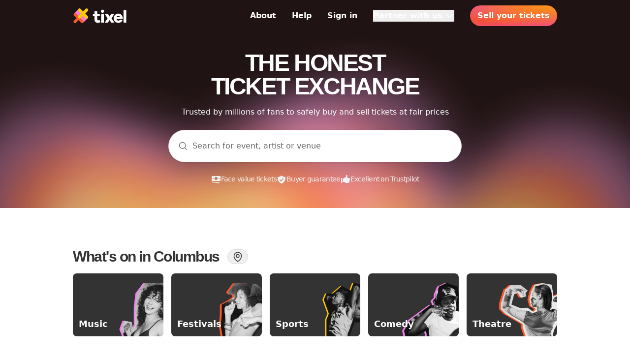

--- FILE ---
content_type: text/html;charset=utf-8
request_url: https://tixel.com/us/
body_size: 262917
content:
<!DOCTYPE html><html  lang="en-US"><head><script>(function(w,i,g){w[g]=w[g]||[];if(typeof w[g].push=='function')w[g].push(i)})
(window,'G-7DKVC0T1LJ','google_tags_first_party');</script><script async src="/xys1/"></script>
			<script>
				window.dataLayer = window.dataLayer || [];
				function gtag(){dataLayer.push(arguments);}
				gtag('js', new Date());
				gtag('set', 'developer_id.dY2E1Nz', true);
				
			</script>
			<meta charset="utf-8"><meta name="viewport" content="width=device-width, initial-scale=1"><script type="importmap">{"imports":{"#entry":"/_nuxt/E8zr2izu.js"}}</script><title>Tixel | Secure fan-to-fan ticket resale to live events</title><link rel="preconnect" href="https://static.tix.fm"><link rel="preconnect" href="https://public-upload-images.tixel.com"><link rel="preconnect" href="https://event-images.tixel.com"><link rel="stylesheet" href="/_nuxt/entry.m2Z9EMNT.css" crossorigin><link rel="modulepreload" as="script" crossorigin href="/_nuxt/E8zr2izu.js"><link rel="preload" as="font" crossorigin href="/_fonts/I5Jng9tUII-T7Xx2eX3xPRO9b0N4JLzoWse4eldXea4-iSvoYh_P5YSkx1qJaMMp_R-4cKp1Ft29KpqsJMVSJNo.woff2"><link rel="preload" as="font" crossorigin href="/_fonts/I5Jng9tUII-T7Xx2eX3xPRO9b0N4JLzoWse4eldXea4-DP6us5GifGYrT3sdBNYfZbnaSC232rYO1qh1z9akkuM.woff2"><link rel="modulepreload" as="script" crossorigin href="/_nuxt/GTtJN95g.js"><link rel="modulepreload" as="script" crossorigin href="/_nuxt/CNkEOAak.js"><link rel="modulepreload" as="script" crossorigin href="/_nuxt/DkMaf2mQ.js"><link rel="modulepreload" as="script" crossorigin href="/_nuxt/JUB0m2Fv.js"><link rel="modulepreload" as="script" crossorigin href="/_nuxt/CXi21NJ4.js"><link rel="modulepreload" as="script" crossorigin href="/_nuxt/UOB82qGw.js"><link rel="modulepreload" as="script" crossorigin href="/_nuxt/CODZAj-0.js"><link rel="modulepreload" as="script" crossorigin href="/_nuxt/DgV4xEQI.js"><link rel="modulepreload" as="script" crossorigin href="/_nuxt/CbxG56rT.js"><link rel="modulepreload" as="script" crossorigin href="/_nuxt/_BPV9RlL.js"><link rel="modulepreload" as="script" crossorigin href="/_nuxt/BBAygSqG.js"><link rel="modulepreload" as="script" crossorigin href="/_nuxt/Bph-m77T.js"><link rel="modulepreload" as="script" crossorigin href="/_nuxt/BHMhDKD3.js"><link rel="modulepreload" as="script" crossorigin href="/_nuxt/aOxMkrDk.js"><link rel="modulepreload" as="script" crossorigin href="/_nuxt/VzAZoJw8.js"><link rel="modulepreload" as="script" crossorigin href="/_nuxt/CmHkd4jN.js"><link rel="modulepreload" as="script" crossorigin href="/_nuxt/GRWsEiqL.js"><link rel="modulepreload" as="script" crossorigin href="/_nuxt/pmLVn_lG.js"><link rel="modulepreload" as="script" crossorigin href="/_nuxt/Bk9P--zv.js"><link rel="modulepreload" as="script" crossorigin href="/_nuxt/DK_ORMaS.js"><link rel="modulepreload" as="script" crossorigin href="/_nuxt/BbJD4bQi.js"><link rel="modulepreload" as="script" crossorigin href="/_nuxt/CZIFnKHS.js"><link rel="preload" as="fetch" fetchpriority="low" crossorigin="anonymous" href="/_nuxt/builds/meta/c5db903f-5a82-4c07-b69c-5fb403ff35f0.json"><link rel="prefetch" as="script" crossorigin href="/_nuxt/Cyi3qJd1.js"><link rel="prefetch" as="script" crossorigin href="/_nuxt/B_ckducZ.js"><link rel="prefetch" as="script" crossorigin href="/_nuxt/T4T3OXVj.js"><link rel="prefetch" as="script" crossorigin href="/_nuxt/6SK6ZQXx.js"><link rel="prefetch" as="script" crossorigin href="/_nuxt/CRNFO9jn.js"><link rel="prefetch" as="script" crossorigin href="/_nuxt/D12EAGa-.js"><link rel="prefetch" as="script" crossorigin href="/_nuxt/B-VScB35.js"><link rel="prefetch" as="script" crossorigin href="/_nuxt/6PlHBnjS.js"><link rel="prefetch" as="script" crossorigin href="/_nuxt/CGpCUgZN.js"><link rel="prefetch" as="script" crossorigin href="/_nuxt/DlFgrwD4.js"><link rel="prefetch" as="script" crossorigin href="/_nuxt/BtfA3jgp.js"><link rel="prefetch" as="script" crossorigin href="/_nuxt/p1UDrjF_.js"><link rel="prefetch" as="script" crossorigin href="/_nuxt/kdXkh6GE.js"><link rel="prefetch" as="script" crossorigin href="/_nuxt/DuABa7Th.js"><link rel="prefetch" as="script" crossorigin href="/_nuxt/BRPiGhXP.js"><link rel="prefetch" as="script" crossorigin href="/_nuxt/CV79JB9V.js"><link rel="prefetch" as="script" crossorigin href="/_nuxt/BqVyoLV5.js"><link rel="prefetch" as="image" type="image/png" href="/_nuxt/admit-one.DfTT-ZoO.png"><link rel="prefetch" as="image" type="image/png" href="/_nuxt/blurred-logo-rotate-90.CnR2U50o.png"><link rel="prefetch" as="image" type="image/png" href="/_nuxt/pink-dancer.7aCQYTFm.png"><link rel="prefetch" as="image" type="image/png" href="/_nuxt/orange-dancer.DKgrOVst.png"><link rel="prefetch" as="image" type="image/png" href="/_nuxt/yellow-basketball-player.CNXV9_dh.png"><link rel="prefetch" as="image" type="image/png" href="/_nuxt/pink-comedian.DoWbLTkp.png"><link rel="prefetch" as="image" type="image/png" href="/_nuxt/orange-actor.C5-2tBxM.png"><meta name="description" content="Buy and sell tickets for music, festivals, sports, theatre, and comedy securely on Tixel with price caps, fraud prevention, and fast sales. Trusted partner of top events and artists in United States and globally."><meta name="exported-at" content="1768698418"><meta name="exported-seconds-ago" content="17373"><meta name="loaded-from" content="KV"><meta name="loading-time" content="4"><link rel="alternate" hreflang="en-AU" href="https://tixel.com/au/"><link rel="alternate" hreflang="nl-NL" href="https://tixel.com/nl/"><link rel="alternate" hreflang="en-NZ" href="https://tixel.com/nz/"><link rel="alternate" hreflang="en-US" href="https://tixel.com/us/"><link rel="alternate" hreflang="en-GB" href="https://tixel.com/uk/"><link rel="alternate" hreflang="x-default" href="https://tixel.com/us/"><script type="application/ld+json">{"@context":"https://schema.org","@type":"Organization","name":"Tixel","url":"https://tixel.com/","logo":"https://static.tix.fm/favicons/android-chrome-192x192.png","sameAs":["https://www.facebook.com/tixelofficial/","https://www.instagram.com/tixelofficial/","https://twitter.com/tixelofficial"]}</script><link rel="apple-touch-icon" sizes="180x180" href="https://static.tix.fm/favicons/apple-touch-icon.png"><link rel="icon" type="image/png" sizes="32x32" href="https://static.tix.fm/favicons/favicon-32x32.png"><link rel="icon" type="image/png" sizes="16x16" href="https://static.tix.fm/favicons/favicon-16x16.png"><link rel="manifest" href="/favicons/site.webmanifest"><link rel="mask-icon" href="https://static.tix.fm/favicons/safari-pinned-tab.svg" color="#f7582a"><link rel="shortcut icon" href="https://static.tix.fm/favicons/favicon.ico"><link rel="canonical" href="https://tixel.com/us/"><meta name="msapplication-TileColor" content="#ffffff"><meta name="msapplication-config" content="https://static.tix.fm/favicons/browserconfig.xml"><meta name="theme-color" content="#ffffff"><meta name="og:type" content="website"><meta name="og:site_name" content="Tixel"><meta name="og:url" content="https://tixel.com/us/"><meta name="og:image" content="https://static.tix.fm/images/social-fallback.png"><meta name="og:image:width" content="1200"><meta name="og:image:height" content="630"><meta name="fb:app_id" content="1247704008649313"><script type="application/ld+json">{"@context":"https://schema.org","@type":"ImageObject","contentUrl":"/media/images/7e4581a87e9d962fd330972f59bb47aa_1753078927_3264_square_l.jpg","description":"Luke Combs cover image","name":"Luke Combs cover image"}</script><script type="application/ld+json">{"@context":"https://schema.org","@type":"ImageObject","contentUrl":"/media/images/1e126dcbbb0ac8861460d608750788bb_1753083108_4298_square_l.jpg","description":"AC/DC cover image","name":"AC/DC cover image"}</script><script type="application/ld+json">{"@context":"https://schema.org","@type":"ImageObject","contentUrl":"/media/images/c54e8fba295caf9d24dd4534e5a5a427_1753080608_5747_square_l.jpg","description":"Andrea Bocelli cover image","name":"Andrea Bocelli cover image"}</script><script type="application/ld+json">{"@context":"https://schema.org","@type":"ImageObject","contentUrl":"/media/images/3b8df4d50517958e0b06760af7f5f96d_1759275868_2256_l.jpg","description":"GHOST","name":"GHOST"}</script><script type="application/ld+json">{"@context":"https://schema.org","@type":"ImageObject","contentUrl":"/media/images/e2386f3dec48e99db6212067b48470a4_1760396042_6513_l.jpg","description":"Andrea Bocelli","name":"Andrea Bocelli"}</script><script type="application/ld+json">{"@context":"https://schema.org","@type":"ImageObject","contentUrl":"/media/images/95a95c0aa062344d714daeed490a9201_1761001709_0122_l.jpg","description":"Big Time Rush: In Real Life Worldwide","name":"Big Time Rush: In Real Life Worldwide"}</script><script type="application/ld+json">{"@context":"https://schema.org","@type":"ImageObject","contentUrl":"/media/images/f869abfabe54d95cdce7043dc162b0ae_1757716791_7095_l.jpg","description":"Jason Aldean: Full Throttle Tour 2026","name":"Jason Aldean: Full Throttle Tour 2026"}</script><script type="application/ld+json">{"@context":"https://schema.org","@type":"ImageObject","contentUrl":"/media/images/f862e1d9f51da5acfb56987c45e0fe64_1758666905_0545_l.jpg","description":"Barry Manilow","name":"Barry Manilow"}</script><script type="module" src="/_nuxt/E8zr2izu.js" crossorigin></script></head><body  class="text-black"><div id="__nuxt"><!--[--><div></div><div header-has-search="false"><!--[--><!--[--><!----><header class="h-16 border-b border-[#201313] bg-[#201313] text-white" id="header"><div class="relative"><div class="bg-noise bg-repeat mix-blend-hard-light absolute inset-0 opacity-[4%]" data-v-bfd1c89b></div><div class="relative isolate z-10 mx-auto flex items-center space-x-lg overflow-hidden px-5 transition lg:overflow-visible max-w-5xl h-16"><a href="https://tixel.com/" rel="noopener noreferrer" class="flex-none"><!--[--><img alt="Tixel logo" class="w-[110px]" src="data:image/svg+xml,%3csvg%20viewBox=&#39;0%200%20432%20125&#39;%20xmlns=&#39;http://www.w3.org/2000/svg&#39;%3e%3cg%20fill=&#39;%23fff&#39;%3e%3cpath%20d=&#39;m218.9%20113.2a37.62%2037.62%200%200%201%20-18.8%205.1c-17.1%200-27.4-9.3-27.4-27.4v-26h-12.5v-17.4h12.5v-20.3h21.9v20.3h20.3v17.4h-20.3v23.8c0%207.1%203.4%2010%209.2%2010a23.33%2023.33%200%200%200%2010-2.7z&#39;/%3e%3cpath%20d=&#39;m249.3%2027.2c0%207-5.3%2012.2-12.7%2012.2s-12.6-5.2-12.6-12.2a12.65%2012.65%200%200%201%2025.3%200zm-23.7%2089v-68.7h21.9v68.7z&#39;/%3e%3cpath%20d=&#39;m331.3%20116.2h-25.2l-13.1-19.9-13.3%2019.9h-25l22.6-33.3-22.6-35.6h25l13.3%2021.4%2013.1-21.4h25.2l-22.7%2035.6z&#39;/%3e%3cpath%20d=&#39;m398.2%2087.4h-50.4c1.8%208.2%207.4%2013.3%2014.8%2013.3%205.1%200%2011-1.2%2014.7-7.9l19.4%204c-5.9%2014.5-18.3%2021.5-34.1%2021.5-19.8%200-36.3-14.7-36.3-36.4s16.4-36.4%2036.4-36.4c19.4%200%2035%2014%2035.5%2036.4zm-50-13.4h28.3c-2.1-7.4-7.5-10.8-13.8-10.8a15.12%2015.12%200%200%200%20-14.5%2010.8z&#39;/%3e%3cpath%20d=&#39;m404.5%20116.2v-98.6h21.9v98.6z&#39;/%3e%3c/g%3e%3cpath%20d=&#39;m118.4%2081.6-36.8%2035.7-42.2-42.4-29.8-29.8%2035.8-36.9%2035%2027.8%203.7%204.5z&#39;%20fill=&#39;%23f17ed6&#39;/%3e%3cpath%20d=&#39;m81.7%20101.1a11.29%2011.29%200%200%201%200%2016.1%2011.29%2011.29%200%200%201%20-16.1%200l-19.9-19.9-19.9%2019.9a11.46%2011.46%200%201%201%20-16.2-16.2l19.9-19.9-19.9-19.9a11.46%2011.46%200%200%201%2016.2-16.2l19.9%2019.9%2019.9-19.9a11.46%2011.46%200%201%201%2016.2%2016.2l-19.9%2019.9z&#39;%20fill=&#39;%23f7582a&#39;/%3e%3cpath%20d=&#39;m99.1%2045%2019.3-19.4a12.23%2012.23%200%200%200%20-17.3-17.3l-19.3%2019.4-19.4-19.4a12.23%2012.23%200%200%200%20-17.3%2017.3l19.4%2019.4-19.4%2019.4a12.07%2012.07%200%200%200%200%2017.2%2012.19%2012.19%200%200%200%2017.3%200l19.4-19.4%2019.3%2019.4a12.07%2012.07%200%200%200%2017.2%200%2012.38%2012.38%200%200%200%200-17.3z&#39;%20fill=&#39;%23ffc802&#39;/%3e%3c/svg%3e"><!--]--></a><!----><nav class="flex grow items-center justify-end space-x-md"><div class="flex items-center lg:space-x-8"><!--[--><!--[--><!--[--><div><a href="https://tixel.com/about" rel="noopener noreferrer" class="hidden font-semibold lg:inline-block" data-tracking="main-nav-about"><!--[-->About<!--]--></a></div><!--]--><!--]--><!--[--><!--[--><div><a href="https://tixelhelp.zendesk.com/hc" rel="noopener noreferrer" class="hidden font-semibold lg:inline-block" data-tracking="main-nav-help"><!--[-->Help<!--]--></a></div><!--]--><!--]--><!--[--><!--[--><div><a href="https://tixel.com/login" rel="noopener noreferrer" class="hidden font-semibold lg:inline-block" data-tracking="main-nav-sign-in"><!--[-->Sign in<!--]--></a></div><!--]--><!--]--><!--[--><div class="relative hidden lg:block z-30"><button type="button" class="flex font-semibold items-center" data-menu-toggle>Partner with us <svg xmlns="http://www.w3.org/2000/svg" viewBox="0 0 24 24" fill="currentColor" aria-hidden="true" data-slot="icon" class="ml-1 size-5 flex-none transition"><path fill-rule="evenodd" d="M12.53 16.28a.75.75 0 0 1-1.06 0l-7.5-7.5a.75.75 0 0 1 1.06-1.06L12 14.69l6.97-6.97a.75.75 0 1 1 1.06 1.06l-7.5 7.5Z" clip-rule="evenodd"></path></svg></button><!----></div><!--]--><!--]--><div class="flex items-center space-x-lg"><a href="https://tixel.com/sell" rel="noopener noreferrer" data-tracking="main-nav-sell-tickets"><!--[--><button class="space-x-2 rounded-full bg-origin-border align-middle font-semibold transition-colors focus:outline-none disabled:cursor-not-allowed disabled:opacity-50 border border-transparent bg-tixel-gradient text-white hover:bg-tixel-gradient-dark focus:ring focus:ring-orange-200 px-3.5 py-2 inline-block"><!----><span><!--[--> Sell <span class="hidden md:inline">your tickets</span><!--]--></span><!----></button><!--]--></a><!----><div class="size-10 rounded-full tap-highlight-transparent lg:hidden"><button aria-expanded="false" aria-controls="account-menu" aria-label="Show accounts menu" class="flex size-10 items-center justify-center rounded-full focus:outline-none bg-gray-600"><div class="relative flex size-10 items-center justify-center"><svg xmlns="http://www.w3.org/2000/svg" fill="none" viewBox="0 0 24 24" stroke-width="1.5" stroke="currentColor" aria-hidden="true" data-slot="icon" class="w-5"><path stroke-linecap="round" stroke-linejoin="round" d="M15.75 6a3.75 3.75 0 1 1-7.5 0 3.75 3.75 0 0 1 7.5 0ZM4.501 20.118a7.5 7.5 0 0 1 14.998 0A17.933 17.933 0 0 1 12 21.75c-2.676 0-5.216-.584-7.499-1.632Z"></path></svg><!----></div></button></div></div></div></nav></div><div class="max-w-5xl px-5 mx-auto"><!--[--><div class="flex items-center space-x-4 overflow-hidden transition h-0"><div class="flex-none"><svg xmlns="http://www.w3.org/2000/svg" viewBox="0 0 24 24" fill="currentColor" aria-hidden="true" data-slot="icon" class="w-6"><path fill-rule="evenodd" d="M7.72 12.53a.75.75 0 0 1 0-1.06l7.5-7.5a.75.75 0 1 1 1.06 1.06L9.31 12l6.97 6.97a.75.75 0 1 1-1.06 1.06l-7.5-7.5Z" clip-rule="evenodd"></path></svg></div><form class="w-full"><fieldset><div class="relative"><div class="absolute left-0 top-1/2 -mt-2.5 ml-3"><svg xmlns="http://www.w3.org/2000/svg" viewBox="0 0 24 24" fill="currentColor" aria-hidden="true" data-slot="icon" class="w-5 text-gray-500"><path fill-rule="evenodd" d="M10.5 3.75a6.75 6.75 0 1 0 0 13.5 6.75 6.75 0 0 0 0-13.5ZM2.25 10.5a8.25 8.25 0 1 1 14.59 5.28l4.69 4.69a.75.75 0 1 1-1.06 1.06l-4.69-4.69A8.25 8.25 0 0 1 2.25 10.5Z" clip-rule="evenodd"></path></svg></div><input class="w-full rounded-full focus:border-pink-500 focus:ring-pink-500 bg-gray-100 px-4 border border-gray-300 pl-10 text-black search-cancel-button-gray" id="searchInput" type="search" placeholder="Event, artist or venue" data-tracking="search-open-bar" value></div></fieldset></form></div><!--]--></div><!----><!----></div></header><!--]--><!--]--><!----><!--[--><!--[--><div data-e2e="undefined/" class="relative mb-8 bg-[#201313] pb-8 pt-6 text-white md:pb-12"><img src="/_nuxt/blurred-logo-rotate-90.CnR2U50o.png" alt="Blurred tixel logo rotated 90 degrees" class="absolute inset-x-0 bottom-0 size-full object-cover object-top"><div class="bg-noise bg-repeat mix-blend-hard-light absolute inset-0 opacity-[4%]" data-v-bfd1c89b></div><div class="max-w-5xl px-5 mx-auto relative !px-4"><!--[--><div><div class="space-y-4"><h1 class="mt-4 text-center font-title text-3xl font-black uppercase leading-none tracking-tighter md:text-4xl lg:text-5xl"> The Honest<br> Ticket Exchange </h1><p class="text-center"> Trusted by millions of fans to safely buy and sell tickets at fair prices </p></div><div id="inlineSearch" class="rounded-full text-left text-black mx-auto my-6 w-full shadow-2xl md:relative md:top-0 md:w-2/3 lg:w-3/5"><div class=""><div class="relative"><svg xmlns="http://www.w3.org/2000/svg" viewBox="0 0 24 24" fill="currentColor" aria-hidden="true" data-slot="icon" class="absolute left-0 top-1/2 z-10 -mt-2.5 ml-5 w-5 text-gray-500"><path fill-rule="evenodd" d="M10.5 3.75a6.75 6.75 0 1 0 0 13.5 6.75 6.75 0 0 0 0-13.5ZM2.25 10.5a8.25 8.25 0 1 1 14.59 5.28l4.69 4.69a.75.75 0 1 1-1.06 1.06l-4.69-4.69A8.25 8.25 0 0 1 2.25 10.5Z" clip-rule="evenodd"></path></svg><input type="text" class="relative w-full rounded-full border border-gray-200 bg-white p-5 pl-12 shadow placeholder:text-gray-500 focus:border-pink-500 focus:ring-pink-500" placeholder="Search for event, artist or venue" value data-tracking="search-open-bar"><div class="absolute right-0 top-1/2 -mt-2.5 mr-5"><!----><!----></div></div></div><!----></div><div class="flex flex-wrap justify-center gap-2.5 text-xs tracking-tighter text-white md:gap-x-6 md:text-sm"><div class="flex items-center gap-x-1"><svg xmlns="http://www.w3.org/2000/svg" viewBox="0 0 20 20" fill="currentColor" aria-hidden="true" data-slot="icon" class="size-4 md:size-5"><path fill-rule="evenodd" d="M1 4a1 1 0 0 1 1-1h16a1 1 0 0 1 1 1v8a1 1 0 0 1-1 1H2a1 1 0 0 1-1-1V4Zm12 4a3 3 0 1 1-6 0 3 3 0 0 1 6 0ZM4 9a1 1 0 1 0 0-2 1 1 0 0 0 0 2Zm13-1a1 1 0 1 1-2 0 1 1 0 0 1 2 0ZM1.75 14.5a.75.75 0 0 0 0 1.5c4.417 0 8.693.603 12.749 1.73 1.111.309 2.251-.512 2.251-1.696v-.784a.75.75 0 0 0-1.5 0v.784a.272.272 0 0 1-.35.25A49.043 49.043 0 0 0 1.75 14.5Z" clip-rule="evenodd"></path></svg><p> Face value tickets </p></div><div class="flex items-center gap-x-1"><svg xmlns="http://www.w3.org/2000/svg" viewBox="0 0 20 20" fill="currentColor" aria-hidden="true" data-slot="icon" class="size-4 md:size-5"><path fill-rule="evenodd" d="M9.661 2.237a.531.531 0 0 1 .678 0 11.947 11.947 0 0 0 7.078 2.749.5.5 0 0 1 .479.425c.069.52.104 1.05.104 1.59 0 5.162-3.26 9.563-7.834 11.256a.48.48 0 0 1-.332 0C5.26 16.564 2 12.163 2 7c0-.538.035-1.069.104-1.589a.5.5 0 0 1 .48-.425 11.947 11.947 0 0 0 7.077-2.75Zm4.196 5.954a.75.75 0 0 0-1.214-.882l-3.483 4.79-1.88-1.88a.75.75 0 1 0-1.06 1.061l2.5 2.5a.75.75 0 0 0 1.137-.089l4-5.5Z" clip-rule="evenodd"></path></svg><p>Buyer guarantee</p></div><div class="flex items-center gap-x-1"><svg xmlns="http://www.w3.org/2000/svg" viewBox="0 0 20 20" fill="currentColor" aria-hidden="true" data-slot="icon" class="size-4 md:size-5"><path d="M1 8.25a1.25 1.25 0 1 1 2.5 0v7.5a1.25 1.25 0 1 1-2.5 0v-7.5ZM11 3V1.7c0-.268.14-.526.395-.607A2 2 0 0 1 14 3c0 .995-.182 1.948-.514 2.826-.204.54.166 1.174.744 1.174h2.52c1.243 0 2.261 1.01 2.146 2.247a23.864 23.864 0 0 1-1.341 5.974C17.153 16.323 16.072 17 14.9 17h-3.192a3 3 0 0 1-1.341-.317l-2.734-1.366A3 3 0 0 0 6.292 15H5V8h.963c.685 0 1.258-.483 1.612-1.068a4.011 4.011 0 0 1 2.166-1.73c.432-.143.853-.386 1.011-.814.16-.432.248-.9.248-1.388Z"></path></svg><p>Excellent on Trustpilot</p></div></div></div><!--]--></div></div><main id="main"><div class="max-w-5xl px-5 pb-6 md:pt-12 md:pb-12 mx-auto"><!--[--><div class="space-y-xl md:space-y-2xl"><!--[--><div><div class="flex items-end justify-between"><div class="flex-1"><!--[--><div class="flex items-center space-x-4"><h2 class="text-xl md:text-2xl lg:text-3xl font-bold leading-tight font-title tracking-tighter leading-snug"><!--[--> What&#39;s on in Columbus<!--]--></h2><div><div class="relative"><button data-e2e="undefined/" class="flex items-center rounded-full border px-2 py-0.5 transition hover:scale-110 hover:opacity-80" data-tracking="hp-events-block-location-switcher-open" aria-label="Change location"><svg xmlns="http://www.w3.org/2000/svg" fill="none" viewBox="0 0 24 24" stroke-width="1.5" stroke="currentColor" aria-hidden="true" data-slot="icon" class="w-6"><path stroke-linecap="round" stroke-linejoin="round" d="M15 10.5a3 3 0 1 1-6 0 3 3 0 0 1 6 0Z"></path><path stroke-linecap="round" stroke-linejoin="round" d="M19.5 10.5c0 7.142-7.5 11.25-7.5 11.25S4.5 17.642 4.5 10.5a7.5 7.5 0 1 1 15 0Z"></path></svg></button></div><!--[--><!----><div hidden style="position:fixed;top:1;left:1;width:1;height:0;padding:0;margin:-1;overflow:hidden;clip:rect(0, 0, 0, 0);white-space:nowrap;border-width:0;display:none;"></div><!--]--></div></div><!--]--></div><div class="flex-none"><!--[--><!--]--></div></div><div class="-mx-5 lg:mx-0"><!--[--><div class="relative"><div class="overflow-hidden"><div class="mt-4 flex snap-mandatory overflow-x-auto scroll-smooth pr-4 scrollbar-hide md:snap-x lg:-ml-4 lg:px-0"><!--[--><!--[--><div class="shrink-0 snap-start pl-4 group h-32 w-44 lg:w-1/5"><!--[--><a href="/us/discover/Columbus/music-tickets" class="relative isolate block size-full overflow-hidden rounded-lg bg-black" data-tracking="hp-categories-block-music-tickets"><p class="absolute bottom-3 left-3 z-10 text-lg font-bold text-white">Music</p><img src="/_nuxt/pink-dancer.7aCQYTFm.png" alt="Music cover image" class="absolute bottom-0 right-0 h-[85%] transition-transform group-hover:rotate-2 group-hover:scale-110"><div class="bg-noise bg-repeat mix-blend-hard-light absolute inset-0 opacity-[4%]" data-v-bfd1c89b></div></a><!--]--></div><div class="shrink-0 snap-start pl-4 group h-32 w-44 lg:w-1/5"><!--[--><a href="/us/discover/Columbus/festival-tickets" class="relative isolate block size-full overflow-hidden rounded-lg bg-black" data-tracking="hp-categories-block-festival-tickets"><p class="absolute bottom-3 left-3 z-10 text-lg font-bold text-white">Festivals</p><img src="/_nuxt/orange-dancer.DKgrOVst.png" alt="Festivals cover image" class="absolute bottom-0 right-0 h-[85%] transition-transform group-hover:rotate-2 group-hover:scale-110"><div class="bg-noise bg-repeat mix-blend-hard-light absolute inset-0 opacity-[4%]" data-v-bfd1c89b></div></a><!--]--></div><div class="shrink-0 snap-start pl-4 group h-32 w-44 lg:w-1/5"><!--[--><a href="/us/discover/Columbus/sports-tickets" class="relative isolate block size-full overflow-hidden rounded-lg bg-black" data-tracking="hp-categories-block-sports-tickets"><p class="absolute bottom-3 left-3 z-10 text-lg font-bold text-white">Sports</p><img src="/_nuxt/yellow-basketball-player.CNXV9_dh.png" alt="Sports cover image" class="absolute bottom-0 right-0 h-[85%] transition-transform group-hover:rotate-2 group-hover:scale-110"><div class="bg-noise bg-repeat mix-blend-hard-light absolute inset-0 opacity-[4%]" data-v-bfd1c89b></div></a><!--]--></div><div class="shrink-0 snap-start pl-4 group h-32 w-44 lg:w-1/5"><!--[--><a href="/us/discover/Columbus/comedy-tickets" class="relative isolate block size-full overflow-hidden rounded-lg bg-black" data-tracking="hp-categories-block-comedy-tickets"><p class="absolute bottom-3 left-3 z-10 text-lg font-bold text-white">Comedy</p><img src="/_nuxt/pink-comedian.DoWbLTkp.png" alt="Comedy cover image" class="absolute bottom-0 right-0 h-[85%] transition-transform group-hover:rotate-2 group-hover:scale-110"><div class="bg-noise bg-repeat mix-blend-hard-light absolute inset-0 opacity-[4%]" data-v-bfd1c89b></div></a><!--]--></div><div class="shrink-0 snap-start pl-4 group h-32 w-44 lg:w-1/5"><!--[--><a href="/us/discover/Columbus/theatre-tickets" class="relative isolate block size-full overflow-hidden rounded-lg bg-black" data-tracking="hp-categories-block-theatre-tickets"><p class="absolute bottom-3 left-3 z-10 text-lg font-bold text-white">Theatre</p><img src="/_nuxt/orange-actor.C5-2tBxM.png" alt="Theatre cover image" class="absolute bottom-0 right-0 h-[85%] transition-transform group-hover:rotate-2 group-hover:scale-110"><div class="bg-noise bg-repeat mix-blend-hard-light absolute inset-0 opacity-[4%]" data-v-bfd1c89b></div></a><!--]--></div><!--]--><!--]--></div></div><!----><!----></div><!--]--></div></div><div id="custom-banner-placeholder"></div><div class="space-y-lg md:space-y-xl"><!--[--><div class="relative"><div class="@container"><div class="flex items-end justify-between"><div class="flex-1"><!--[--><!--[--><h2 class="text-xl lg:text-2xl font-bold leading-tight font-title tracking-tighter"><!--[--> Concerts <!--]--></h2><!--]--><!--]--></div><div class="flex-none"><!--[--><!--[--><a href="/us/discover/Columbus/music-tickets" class="font-semibold underline"> Explore concerts </a><!--]--><!--]--></div></div><div class="-mx-5 lg:mx-0"><!--[--><div class="relative"><div class="overflow-hidden"><div class="mt-4 flex snap-mandatory overflow-x-auto scroll-smooth pr-4 scrollbar-hide md:snap-x lg:-ml-4 lg:px-0"><!--[--><!--[--><div class="shrink-0 snap-start pl-4 w-60 @5xl:w-1/4"><!--[--><a href="/us/music-tickets/luke-combs" class="group" title="Luke Combs" data-tracking="hp-events-block-top-pos-1"><div class="aspect-h-2 aspect-w-3 relative h-full overflow-hidden rounded-lg"><img onerror="this.setAttribute(&#39;data-error&#39;, 1)" alt="Luke Combs cover image" data-nuxt-img sizes="350px" srcset="https://event-images.tixel.com/cdn-cgi/image/w=350,f=webp,q=70/media/images/7e4581a87e9d962fd330972f59bb47aa_1753078927_3264_square_l.jpg 350w, https://event-images.tixel.com/cdn-cgi/image/w=700,f=webp,q=70/media/images/7e4581a87e9d962fd330972f59bb47aa_1753078927_3264_square_l.jpg 700w" class="m-auto h-auto w-full transition-transform group-hover:scale-110" src="https://event-images.tixel.com/cdn-cgi/image/w=700,f=webp,q=70/media/images/7e4581a87e9d962fd330972f59bb47aa_1753078927_3264_square_l.jpg"><div class="absolute inset-0 flex flex-col items-start justify-end rounded-lg bg-gradient-to-b from-transparent from-60% via-black-darker/30 via-70% to-black-darker/60 to-90% p-3 text-white"><p class="line-clamp-1"><strong>Luke Combs</strong></p></div></div></a><!--]--></div><div class="shrink-0 snap-start pl-4 w-60 @5xl:w-1/4"><!--[--><a href="/us/music-tickets/acdc" class="group" title="AC/DC" data-tracking="hp-events-block-top-pos-2"><div class="aspect-h-2 aspect-w-3 relative h-full overflow-hidden rounded-lg"><img onerror="this.setAttribute(&#39;data-error&#39;, 1)" alt="AC/DC cover image" data-nuxt-img sizes="350px" srcset="https://event-images.tixel.com/cdn-cgi/image/w=350,f=webp,q=70/media/images/1e126dcbbb0ac8861460d608750788bb_1753083108_4298_square_l.jpg 350w, https://event-images.tixel.com/cdn-cgi/image/w=700,f=webp,q=70/media/images/1e126dcbbb0ac8861460d608750788bb_1753083108_4298_square_l.jpg 700w" class="m-auto h-auto w-full transition-transform group-hover:scale-110" src="https://event-images.tixel.com/cdn-cgi/image/w=700,f=webp,q=70/media/images/1e126dcbbb0ac8861460d608750788bb_1753083108_4298_square_l.jpg"><div class="absolute inset-0 flex flex-col items-start justify-end rounded-lg bg-gradient-to-b from-transparent from-60% via-black-darker/30 via-70% to-black-darker/60 to-90% p-3 text-white"><p class="line-clamp-1"><strong>AC/DC</strong></p></div></div></a><!--]--></div><div class="shrink-0 snap-start pl-4 w-60 @5xl:w-1/4"><!--[--><a href="/us/music-tickets/andrea-bocelli" class="group" title="Andrea Bocelli" data-tracking="hp-events-block-top-pos-3"><div class="aspect-h-2 aspect-w-3 relative h-full overflow-hidden rounded-lg"><img onerror="this.setAttribute(&#39;data-error&#39;, 1)" alt="Andrea Bocelli cover image" data-nuxt-img sizes="350px" srcset="https://event-images.tixel.com/cdn-cgi/image/w=350,f=webp,q=70/media/images/c54e8fba295caf9d24dd4534e5a5a427_1753080608_5747_square_l.jpg 350w, https://event-images.tixel.com/cdn-cgi/image/w=700,f=webp,q=70/media/images/c54e8fba295caf9d24dd4534e5a5a427_1753080608_5747_square_l.jpg 700w" class="m-auto h-auto w-full transition-transform group-hover:scale-110" src="https://event-images.tixel.com/cdn-cgi/image/w=700,f=webp,q=70/media/images/c54e8fba295caf9d24dd4534e5a5a427_1753080608_5747_square_l.jpg"><div class="absolute inset-0 flex flex-col items-start justify-end rounded-lg bg-gradient-to-b from-transparent from-60% via-black-darker/30 via-70% to-black-darker/60 to-90% p-3 text-white"><p class="line-clamp-1"><strong>Andrea Bocelli</strong></p></div></div></a><!--]--></div><!--]--><!--]--></div></div><!----><!----></div><!--]--></div></div></div><!--]--></div><!----><!----><div class="space-y-lg"><!--[--><div class="flex items-center justify-between"><div><!--[--><h2 class="text-xl lg:text-2xl font-bold leading-tight font-title tracking-tighter"><!--[--> Events happening soon <!--]--></h2><p class="text-gray-400"> Upcoming in the next 7 days </p><!--]--></div><div class="flex-none"><!--[--><a href="/us/discover/Columbus" class="font-semibold underline"> View all </a><!--]--></div></div><div class="grid gap-2 lg:grid-cols-2"><!--[--><a href="/us/music-tickets/2026/01/23/jason-aldean-full-throttle-tour-" class="block"><div class="border border-gray-200 rounded-lg p-2.5"><!----><div class=""><!--[--><div class="flex items-start space-x-4"><div class="flex-none"><img onerror="this.setAttribute(&#39;data-error&#39;, 1)" alt="Jason Aldean: Full Throttle Tour 2026" data-nuxt-img sizes="350px" srcset="https://event-images.tixel.com/cdn-cgi/image/w=350,f=webp,q=70/media/images/f869abfabe54d95cdce7043dc162b0ae_1757716791_7095_l.jpg 350w, https://event-images.tixel.com/cdn-cgi/image/w=700,f=webp,q=70/media/images/f869abfabe54d95cdce7043dc162b0ae_1757716791_7095_l.jpg 700w" class="w-24 rounded-lg" src="https://event-images.tixel.com/cdn-cgi/image/w=700,f=webp,q=70/media/images/f869abfabe54d95cdce7043dc162b0ae_1757716791_7095_l.jpg"></div><div><div class="text-sm uppercase text-orange-500">24 Jan 2026</div><div class="line-clamp-1 font-semibold md:text-lg">Jason Aldean: Full Throttle Tour 2026</div><div><!--[--><span class="text-gray-400"><!--[--> Find tickets <!--]--></span><!--]--></div></div></div><!--]--></div></div></a><a href="/us/music-tickets/2026/01/18/manilow-the-last-columbus-concer" class="block"><div class="border border-gray-200 rounded-lg p-2.5"><!----><div class=""><!--[--><div class="flex items-start space-x-4"><div class="flex-none"><img onerror="this.setAttribute(&#39;data-error&#39;, 1)" alt="Barry Manilow" data-nuxt-img sizes="350px" srcset="https://event-images.tixel.com/cdn-cgi/image/w=350,f=webp,q=70/media/images/f862e1d9f51da5acfb56987c45e0fe64_1758666905_0545_l.jpg 350w, https://event-images.tixel.com/cdn-cgi/image/w=700,f=webp,q=70/media/images/f862e1d9f51da5acfb56987c45e0fe64_1758666905_0545_l.jpg 700w" class="w-24 rounded-lg" src="https://event-images.tixel.com/cdn-cgi/image/w=700,f=webp,q=70/media/images/f862e1d9f51da5acfb56987c45e0fe64_1758666905_0545_l.jpg"></div><div><div class="text-sm uppercase text-orange-500">19 Jan 2026</div><div class="line-clamp-1 font-semibold md:text-lg">Barry Manilow</div><div><!--[--><span class="text-gray-400"><!--[--> Find tickets <!--]--></span><!--]--></div></div></div><!--]--></div></div></a><!--]--></div><!--]--></div><div class="space-y-lg"><!--[--><div class="flex items-center justify-between"><div><!--[--><h2 class="text-xl lg:text-2xl font-bold leading-tight font-title tracking-tighter"><!--[--> Popular upcoming events <!--]--></h2><p class="text-gray-400"> Upcoming in the next 30 days </p><!--]--></div><div class="flex-none"><!--[--><a href="/us/discover/Columbus" class="font-semibold underline"> View all </a><!--]--></div></div><div class="grid gap-2 lg:grid-cols-2"><!--[--><a href="/us/music-tickets/2026/02/02/ghost-skeletour-world-tour-2026" class="block"><div class="border border-gray-200 rounded-lg p-2.5"><!----><div class=""><!--[--><div class="flex items-start space-x-4"><div class="flex-none"><img onerror="this.setAttribute(&#39;data-error&#39;, 1)" alt="GHOST" data-nuxt-img sizes="350px" srcset="https://event-images.tixel.com/cdn-cgi/image/w=350,f=webp,q=70/media/images/3b8df4d50517958e0b06760af7f5f96d_1759275868_2256_l.jpg 350w, https://event-images.tixel.com/cdn-cgi/image/w=700,f=webp,q=70/media/images/3b8df4d50517958e0b06760af7f5f96d_1759275868_2256_l.jpg 700w" class="w-24 rounded-lg" src="https://event-images.tixel.com/cdn-cgi/image/w=700,f=webp,q=70/media/images/3b8df4d50517958e0b06760af7f5f96d_1759275868_2256_l.jpg"></div><div><div class="text-sm uppercase text-orange-500">03 Feb 2026</div><div class="line-clamp-1 font-semibold md:text-lg">GHOST</div><div><!--[--><span class="text-gray-400"><!--[--> Find tickets <!--]--></span><!--]--></div></div></div><!--]--></div></div></a><a href="/us/music-tickets/2026/02/07/andrea-bocelli-schottenstein-cen" class="block"><div class="border border-gray-200 rounded-lg p-2.5"><!----><div class=""><!--[--><div class="flex items-start space-x-4"><div class="flex-none"><img onerror="this.setAttribute(&#39;data-error&#39;, 1)" alt="Andrea Bocelli" data-nuxt-img sizes="350px" srcset="https://event-images.tixel.com/cdn-cgi/image/w=350,f=webp,q=70/media/images/e2386f3dec48e99db6212067b48470a4_1760396042_6513_l.jpg 350w, https://event-images.tixel.com/cdn-cgi/image/w=700,f=webp,q=70/media/images/e2386f3dec48e99db6212067b48470a4_1760396042_6513_l.jpg 700w" class="w-24 rounded-lg" src="https://event-images.tixel.com/cdn-cgi/image/w=700,f=webp,q=70/media/images/e2386f3dec48e99db6212067b48470a4_1760396042_6513_l.jpg"></div><div><div class="text-sm uppercase text-orange-500">08 Feb 2026</div><div class="line-clamp-1 font-semibold md:text-lg">Andrea Bocelli</div><div><!--[--><span class="text-gray-400"><!--[--> Find tickets <!--]--></span><!--]--></div></div></div><!--]--></div></div></a><a href="/us/music-tickets/2026/01/25/big-time-rush-in-real-life-world" class="block"><div class="border border-gray-200 rounded-lg p-2.5"><!----><div class=""><!--[--><div class="flex items-start space-x-4"><div class="flex-none"><img onerror="this.setAttribute(&#39;data-error&#39;, 1)" alt="Big Time Rush: In Real Life Worldwide" data-nuxt-img sizes="350px" srcset="https://event-images.tixel.com/cdn-cgi/image/w=350,f=webp,q=70/media/images/95a95c0aa062344d714daeed490a9201_1761001709_0122_l.jpg 350w, https://event-images.tixel.com/cdn-cgi/image/w=700,f=webp,q=70/media/images/95a95c0aa062344d714daeed490a9201_1761001709_0122_l.jpg 700w" class="w-24 rounded-lg" src="https://event-images.tixel.com/cdn-cgi/image/w=700,f=webp,q=70/media/images/95a95c0aa062344d714daeed490a9201_1761001709_0122_l.jpg"></div><div><div class="text-sm uppercase text-orange-500">26 Jan 2026</div><div class="line-clamp-1 font-semibold md:text-lg">Big Time Rush: In Real Life Worldwide</div><div><!--[--><span class="text-gray-400"><!--[--> Find tickets <!--]--></span><!--]--></div></div></div><!--]--></div></div></a><!--]--></div><!--]--></div><div class="-mx-5 lg:mx-0"><!--[--><div class="bg-gray-50 relative overflow-hidden md:text-center lg:rounded-lg"><!----><div class="p-6"><!--[--><div class="space-y-lg max-w-[75%] md:max-w-full"><!--[--><h2 class="text-xl md:text-2xl lg:text-3xl font-bold leading-tight font-title tracking-tighter"><!--[--> Turn spare tickets into cash <!--]--></h2><p>Our stats show that over 90% of tickets sell within 4 days.</p><div><a href="https://tixel.com/sell" rel="noopener noreferrer" data-tracking="hp-sell-block-sell-tickets"><!--[--><button class="space-x-2 rounded-full bg-origin-border align-middle font-semibold transition-colors focus:outline-none disabled:cursor-not-allowed disabled:opacity-50 border border-transparent bg-tixel-gradient text-white hover:bg-tixel-gradient-dark focus:ring focus:ring-orange-200 px-3.5 py-2 inline-block"><!----><span><!--[--> Sell <span class="">your tickets</span><!--]--></span><!----></button><!--]--></a></div><!--]--></div><img src="/_nuxt/admit-one.DfTT-ZoO.png" alt="Admit one" class="absolute bottom-[-40px] right-[-80px] w-[250px]"><!--]--></div></div><!--]--></div><!----><!----><div class="border border-gray-200 rounded-lg"><!----><div class="p-6 flex flex-col items-center text-center"><!--[--><div class="space-y-xl md:space-y-2xl"><!--[--><h2 class="text-xl md:text-2xl lg:text-3xl font-bold leading-tight font-title tracking-tighter"><!--[--> Trusted partners around the globe <!--]--></h2><div class="grid grid-cols-3 gap-7 md:grid-cols-6"><!--[--><div class="flex items-center justify-center"><svg width="86" height="45" fill="none" xmlns="http://www.w3.org/2000/svg" xmlns:xlink="http://www.w3.org/1999/xlink"><path fill="url(#a)" d="M0 0h86v33H0z"></path><path fill="#fff" d="M4 29h77v16H4z"></path><path d="M18.016 41.09c-.94 0-1.66-.247-2.16-.74-.494-.5-.74-1.23-.74-2.19v-4.21h1.04v4.19c0 1.367.62 2.05 1.86 2.05 1.24 0 1.86-.683 1.86-2.05v-4.19h1.02v4.21c0 .96-.244 1.69-.73 2.19-.487.493-1.204.74-2.15.74ZM22.5 41v-7.05h1.04v3.17h.02l3.27-3.17h1.28l-3.56 3.41L28.31 41h-1.3l-3.45-3.29h-.02V41H22.5Zm9.052 0v-7.05h4.48v.84h-3.44v2.25h3.23v.84h-3.23V41h-1.04Zm7.532.09c-.8 0-1.43-.223-1.89-.67-.46-.453-.69-1.07-.69-1.85 0-.5.1-.94.3-1.32.207-.387.49-.687.85-.9.36-.213.773-.32 1.24-.32.673 0 1.203.217 1.59.65.387.427.58 1.017.58 1.77v.34h-3.58c.073 1.013.61 1.52 1.61 1.52.28 0 .553-.043.82-.13.273-.087.53-.23.77-.43l.3.7c-.22.2-.503.357-.85.47-.347.113-.697.17-1.05.17Zm-.15-4.35c-.42 0-.753.13-1 .39s-.397.607-.45 1.04h2.73c-.02-.453-.14-.803-.36-1.05-.22-.253-.527-.38-.92-.38Zm4.941 4.35c-.4 0-.773-.05-1.12-.15a2.602 2.602 0 0 1-.87-.44l.29-.68a3.016 3.016 0 0 0 1.71.54c.353 0 .62-.063.8-.19a.593.593 0 0 0 .27-.51.477.477 0 0 0-.18-.4c-.12-.1-.3-.177-.54-.23l-.95-.19c-.84-.173-1.26-.607-1.26-1.3 0-.46.183-.827.55-1.1.367-.273.847-.41 1.44-.41.34 0 .663.05.97.15.313.1.573.25.78.45l-.29.68c-.2-.173-.43-.307-.69-.4a2.27 2.27 0 0 0-.77-.14c-.347 0-.61.067-.79.2-.18.127-.27.3-.27.52 0 .333.22.547.66.64l.95.19c.433.087.76.233.98.44.227.207.34.487.34.84 0 .467-.183.833-.55 1.1-.367.26-.853.39-1.46.39Zm5.165 0c-.613 0-1.07-.157-1.37-.47-.3-.313-.45-.767-.45-1.36V36.9h-.95v-.78h.95v-1.47h1.01v1.47h1.51v.78h-1.51v2.28c0 .353.073.62.22.8.153.18.4.27.74.27.107 0 .21-.01.31-.03.1-.027.2-.057.3-.09l.16.76c-.1.06-.24.107-.42.14-.173.04-.34.06-.5.06Zm1.482-6.1v-1.05h1.18v1.05h-1.18Zm.09 6.01v-4.88h1.01V41h-1.01Zm3.862 0-2.1-4.88h1.09l1.49 3.71 1.53-3.71h1.03L55.384 41h-.91Zm5.228.09c-.34 0-.644-.067-.91-.2a1.694 1.694 0 0 1-.64-.54 1.343 1.343 0 0 1-.23-.77c0-.36.09-.643.27-.85.186-.207.49-.357.91-.45.426-.093 1-.14 1.72-.14h.34v-.26c0-.38-.08-.653-.24-.82-.16-.167-.424-.25-.79-.25-.28 0-.56.043-.84.13-.28.08-.567.21-.86.39l-.31-.71c.253-.18.57-.323.95-.43.38-.107.743-.16 1.09-.16.666 0 1.16.16 1.48.48.32.313.48.807.48 1.48V41h-.95v-.81c-.12.28-.307.5-.56.66-.254.16-.557.24-.91.24Zm.2-.72c.36 0 .66-.127.9-.38s.36-.573.36-.96v-.27h-.33c-.487 0-.87.023-1.15.07-.274.047-.47.127-.59.24-.114.107-.17.257-.17.45 0 .253.086.46.26.62.173.153.413.23.72.23Zm5.2.72c-.533 0-.933-.15-1.2-.45-.26-.3-.39-.74-.39-1.32v-5.37h1.01v5.31c0 .66.27.99.81.99.08 0 .154-.003.22-.01.074-.007.147-.02.22-.04l-.02.81a2.84 2.84 0 0 1-.65.08Zm3.129 0c-.4 0-.774-.05-1.12-.15a2.603 2.603 0 0 1-.87-.44l.29-.68a3.016 3.016 0 0 0 1.71.54c.353 0 .62-.063.8-.19a.593.593 0 0 0 .27-.51.477.477 0 0 0-.18-.4c-.12-.1-.3-.177-.54-.23l-.95-.19c-.84-.173-1.26-.607-1.26-1.3 0-.46.183-.827.55-1.1.366-.273.846-.41 1.44-.41.34 0 .663.05.97.15.313.1.573.25.78.45l-.29.68c-.2-.173-.43-.307-.69-.4a2.269 2.269 0 0 0-.77-.14c-.347 0-.61.067-.79.2-.18.127-.27.3-.27.52 0 .333.22.547.66.64l.95.19c.433.087.76.233.98.44.226.207.34.487.34.84 0 .467-.184.833-.55 1.1-.367.26-.854.39-1.46.39Z" fill="#333"></path><defs><pattern id="a" patternContentUnits="objectBoundingBox" width="1" height="1"><use xlink:href="#b" transform="matrix(.0046 0 0 .01227 -.622 -.49)"></use></pattern><image id="b" width="360" height="180" xlink:href="[data-uri]"></image></defs></svg></div><div class="flex items-center justify-center"><svg width="84" height="14" viewbox="0 0 84 14" fill="none" xmlns="http://www.w3.org/2000/svg"><g clip-path="url(#clip0_2821_51067)"><path d="M15.799 5.31796V13.5663H13V0.213771C13.0614 0.209644 13.119 0.205518 13.1766 0.205518C13.9944 0.205518 14.8122 0.209644 15.6301 0.201392C15.7606 0.201392 15.822 0.250907 15.8834 0.366443C17.281 3.03201 18.6824 5.6976 20.0838 8.36315C20.1107 8.41266 20.1338 8.46218 20.1875 8.50343V0.213771C20.2528 0.209644 20.2988 0.201392 20.3487 0.201392C21.1742 0.201392 21.9959 0.205518 22.8214 0.197266C22.9596 0.197266 22.998 0.234402 22.998 0.382948C22.9942 4.71965 22.9942 9.05634 22.998 13.3931C22.998 13.5375 22.9634 13.5829 22.8214 13.5788C21.9959 13.5746 21.1742 13.5705 20.3487 13.5788C20.2182 13.5788 20.153 13.5334 20.0915 13.4178C18.7093 10.777 17.3194 8.13621 15.9334 5.49539C15.8988 5.43351 15.8642 5.36748 15.8297 5.3056C15.8259 5.3097 15.8105 5.31381 15.799 5.31796Z" fill="black"></path><path d="M72.4143 10.8465C72.8252 10.8465 73.2206 10.8754 73.616 10.8424C74.6987 10.7516 75.5629 10.2316 76.1886 9.29915C76.7604 8.44085 76.9565 7.47117 76.8526 6.4396C76.7723 5.62676 76.511 4.87991 76.0043 4.24857C75.0558 3.07259 73.7925 2.85802 72.418 2.97355V10.8465H72.4143ZM69.6348 13.5781V0.217209C69.6731 0.213082 69.7077 0.200704 69.746 0.200704C71.0398 0.200704 72.3336 0.180072 73.6274 0.213082C76.6186 0.287355 79.0489 2.44126 79.6016 5.52773C79.9856 7.66927 79.5674 9.63337 78.2079 11.3127C77.2174 12.5341 75.9391 13.2562 74.4223 13.4831C73.9576 13.5533 73.4856 13.5657 73.0172 13.574C71.961 13.5863 70.9053 13.5781 69.8496 13.5781H69.6348Z" fill="black"></path><path d="M0.501706 0.208984H3.30452V0.435929C3.30452 2.90756 3.29684 5.38332 3.30835 7.85497C3.31219 8.3047 3.34675 8.76273 3.43889 9.20014C3.63087 10.1285 4.22214 10.6567 5.12059 10.7722C5.57746 10.83 6.03437 10.8382 6.49128 10.7516C7.45499 10.5659 8.00785 9.96346 8.13842 8.93605C8.18448 8.57294 8.20751 8.20567 8.20751 7.84256C8.21517 5.37506 8.21134 2.90756 8.21134 0.440055V0.217237H11.0257V0.398793C11.0257 3.0396 11.0257 5.6804 11.0257 8.32532C11.0257 9.17125 10.9297 10.0047 10.634 10.8011C10.1426 12.1421 9.22494 13.021 7.93489 13.4502C6.55271 13.9082 5.14362 13.9206 3.74989 13.5038C1.9607 12.9715 0.939405 11.68 0.61689 9.77778C0.532422 9.2909 0.505546 8.78751 0.501706 8.28822C0.497867 5.65977 0.501706 3.03548 0.501706 0.411171V0.208984Z" fill="black"></path><path d="M60.0137 0.217773V13.5621H67.3583V10.88H62.8165V8.19384H67.1818V5.51588H62.8165V2.87096H67.3624V0.217773H60.0137Z" fill="black"></path><path d="M24.2266 0.212891V2.87846H27.8664V13.5696H30.6462V2.86608H34.2821V0.212891H24.2266Z" fill="black"></path><path d="M39.5488 0.212891V2.87433H43.1848V13.5655H45.9915V2.86608H49.6081V0.212891H39.5488Z" fill="black"></path><path d="M50.8516 0.212891V13.5655H58.2003V10.9082H53.6425V0.212891H50.8516Z" fill="black"></path><path d="M38.3014 0.212891H35.5293V13.5572H38.3014V0.212891Z" fill="black"></path><path d="M83.0813 12.0189C83.1388 12.8896 82.421 13.7107 81.5495 13.7685C80.6242 13.8345 79.8639 13.1248 79.7987 12.1303C79.7371 11.1937 80.4322 10.3973 81.3611 10.3313C82.26 10.2735 83.0161 11.0163 83.0813 12.0189Z" fill="black"></path></g><defs><clipPath id="clip0_2821_51067"><rect width="83" height="14" fill="white" transform="translate(0.5)"></rect></clipPath></defs></svg></div><div class="flex items-center justify-center"><svg width="72" height="47" viewbox="0 0 72 47" fill="none" xmlns="http://www.w3.org/2000/svg" xmlns:xlink="http://www.w3.org/1999/xlink"><rect width="72" height="47" fill="url(#pattern0_658_2)"></rect><defs><pattern id="pattern0_658_2" patternContentUnits="objectBoundingBox" width="1" height="1"><use xlink:href="#image0_658_2" transform="matrix(0.00026688 0 0 0.000408838 0 -0.00798085)"></use></pattern><image id="image0_658_2" width="3747" height="2485" xlink:href="[data-uri]"></image></defs></svg></div><div class="flex items-center justify-center"><svg width="72" height="40" viewbox="0 0 72 40" fill="none" xmlns="http://www.w3.org/2000/svg" xmlns:xlink="http://www.w3.org/1999/xlink"><g clip-path="url(#clip0_2821_51080)"><rect x="0.5" width="71" height="40" fill="url(#patternbrockwell)"></rect></g><defs><pattern id="patternbrockwell" patternContentUnits="objectBoundingBox" width="1" height="1"><use xlink:href="#image0_2821_51080" transform="matrix(0.00106903 0 0 0.00189753 -0.0553625 0)"></use></pattern><clipPath id="clip0_2821_51080"><rect width="71" height="40" fill="white" transform="translate(0.5)"></rect></clipPath><image id="image0_2821_51080" width="1039" height="527" xlink:href="[data-uri]"></image></defs></svg></div><div class="flex items-center justify-center"><svg width="84" height="14" viewbox="0 0 84 14" fill="none" xmlns="http://www.w3.org/2000/svg"><g clip-path="url(#clip0_2821_51083)"><mask id="mask0_2821_51083" style="mask-type:luminance;" maskUnits="userSpaceOnUse" x="-20" y="-40" width="127" height="94"><path d="M-19.4258 -39.5204H106.649V53.5205H-19.4258V-39.5204Z" fill="white"></path></mask><g mask="url(#mask0_2821_51083)"><path fill-rule="evenodd" clip-rule="evenodd" d="M20.7234 7.01635C20.7234 10.7455 17.7993 13.7683 14.227 13.7683L14.0566 13.7686V10.2467L14.3578 10.246C16.0144 10.246 17.3571 8.80545 17.3571 7.01215C17.3571 5.21885 16.0144 3.77572 14.3578 3.76522L14.0566 3.76268V0.264256L14.255 0.264146C17.8276 0.264146 20.7234 3.2872 20.7234 7.01635Z" fill="black"></path><path d="M0 -0.000333786H13.412V14H0V-0.000333786Z" fill="black"></path><path d="M28.0558 3.48879H24.3241V5.40939H28.0558V8.4172H24.3413V10.5189H28.0905V13.4355H21.0957V0.644085H28.0558V3.48835V3.48879Z" fill="black"></path><path d="M35.8117 3.52526H31.8198V5.57227H35.7946V8.56184H31.8198V13.4355H28.7129V0.644085H35.8117V3.52482V3.52526Z" fill="black"></path><path d="M43.4405 3.48879H39.7089V5.40939H43.4405V8.4172H39.7265V10.5189H43.4753V13.4355H36.4805V0.644085H43.4405V3.48835V3.48879Z" fill="black"></path><path d="M52.967 5.42836C52.8801 5.24681 52.7761 5.10184 52.6719 4.93885C52.0817 4.12347 51.1961 3.67075 50.2071 3.67075C49.5648 3.67075 49.1138 3.85197 48.8884 3.9606C47.6904 4.48613 46.9613 5.69986 46.9613 7.04078C46.9786 7.6567 47.118 8.0734 47.2043 8.29075C47.4475 8.88878 48.3153 10.374 50.2071 10.374C50.7105 10.374 51.0576 10.2655 51.2656 10.1932C51.457 10.1204 52.1335 9.79477 52.6025 9.21464C52.7238 9.05177 52.7932 8.9427 52.9841 8.61706H56.3862C56.1257 9.45056 55.9694 9.81289 55.7786 10.1932C54.5982 12.4755 52.6374 13.2731 51.7691 13.4905C51.5092 13.5629 50.9535 13.6719 50.242 13.6719C47.1349 13.6719 45.4863 11.6789 44.8613 10.7369C44.4622 10.1388 43.8027 8.96149 43.8027 7.13139C43.8027 3.65241 45.9895 1.85911 46.9786 1.24318C47.4821 0.934777 48.6103 0.372996 50.1725 0.372996C50.9708 0.372996 52.6025 0.517972 54.2164 1.89513C55.7264 3.18168 56.1602 4.6857 56.3689 5.42836H52.967Z" fill="black"></path><path d="M63.8201 3.52526H61.3728V13.4355H58.2661V3.50713H55.8711V0.644526H63.8201V3.52526Z" fill="black"></path><path d="M71.4388 3.48879H67.7069V5.40939H71.4388V8.4172H67.7245V10.5189H71.4729V13.4355H64.4785V0.644085H71.4388V3.48835V3.48879Z" fill="black"></path><path fill-rule="evenodd" clip-rule="evenodd" d="M82.6734 7.04168C82.6734 10.5727 79.9046 13.4352 76.522 13.4352L72.1797 13.4365V0.64948L76.5485 0.648153C79.9314 0.648153 82.6734 3.51054 82.6734 7.04168ZM79.3839 7.01748C79.3839 5.07456 77.929 3.66568 76.1344 3.6543L75.4091 3.64723V10.39L76.1344 10.3885C77.929 10.3885 79.3839 8.96039 79.3839 7.01748Z" fill="black"></path><path d="M81.2695 0.938637V0.631776H82.3989V0.940626H82.012V2.03027H81.6583V0.938637H81.2695Z" fill="black"></path><path d="M83.6687 1.0542L83.4119 2.03125H83.1271L82.8704 1.0542L82.8573 0.99398C82.8611 1.01928 82.8543 2.03125 82.8543 2.03125H82.5391V0.632753H83.0305L83.2387 1.45433C83.2518 1.50482 83.2629 1.57676 83.2667 1.66803C83.2686 1.69135 83.2704 1.71467 83.2704 1.73599C83.2704 1.68737 83.2722 1.63687 83.2779 1.58836C83.2854 1.52615 83.2928 1.48737 83.3003 1.45433L83.5086 0.632753H83.9999V2.03125H83.6687V1.0542Z" fill="black"></path></g></g><defs><clipPath id="clip0_2821_51083"><rect width="84" height="14" fill="white"></rect></clipPath></defs></svg></div><div class="flex items-center justify-center"><svg width="142" height="17" viewbox="0 0 142 17" fill="none" xmlns="http://www.w3.org/2000/svg"><path fill-rule="evenodd" clip-rule="evenodd" d="M90.9811 0.0463434C88.937 0.288331 87.9544 0.796708 87.4362 1.87975L87.1536 2.47069L87.1583 3.45938L87.163 4.44766L87.4166 4.98939C87.947 6.12124 88.7658 6.70892 90.2941 7.0538C90.6541 7.13514 91.1397 7.24658 91.3737 7.30149C91.842 7.4113 92.3127 7.5028 92.9114 7.60001C94.7298 7.89527 95.2342 8.21982 95.2342 9.09463C95.2342 9.93325 94.8648 10.091 93.0684 10.0199C91.9311 9.97433 91.2932 9.76162 90.8586 9.28293C90.7283 9.13937 90.5595 9.02183 90.4837 9.02183C90.3157 9.02183 88.9072 8.64441 87.9988 8.35606C87.7126 8.26537 87.5752 8.35932 87.6447 8.59805C87.6741 8.70054 87.7514 8.96733 87.8162 9.19102C88.2147 10.5706 89.3775 11.6621 90.8504 12.0391C91.0844 12.0989 91.387 12.1778 91.5229 12.2148C92.0034 12.345 93.5795 12.4121 94.5205 12.3425C96.4641 12.1986 97.4722 11.6918 97.9465 10.6198C98.0815 10.3151 98.0634 8.52362 97.9209 8.07259C97.8797 7.94204 97.7989 7.68297 97.7415 7.4967C97.6399 7.16768 97.3258 6.67801 96.969 6.29083C96.8732 6.18713 96.5835 6.00126 96.3252 5.87803C95.909 5.67956 95.615 5.5909 94.6124 5.36193C94.4687 5.32899 94.2037 5.26717 94.0235 5.22446C93.8437 5.18217 93.3432 5.08822 92.9114 5.01583C90.8182 4.66566 90.1705 4.28376 90.1657 3.39675C90.1587 2.18681 92.4815 1.93303 93.6474 3.01648C93.7644 3.12507 93.8602 3.26701 93.8602 3.33127C93.8602 3.64443 94.0475 3.72699 94.9311 3.80386C95.3944 3.84371 95.9208 3.90594 96.1014 3.94132C96.9552 4.10888 97.0667 4.03608 96.8394 3.45653C95.8918 1.04073 93.6423 -0.26885 90.9811 0.0463434ZM19.3703 0.151679C17.1746 0.488428 15.9404 1.37382 15.37 3.02299C15.1965 3.52364 15.0469 4.06333 14.9562 4.51396C14.926 4.66322 14.8447 5.0142 14.7748 5.2936C14.7054 5.57341 14.5974 6.046 14.5354 6.34411C14.2578 7.67118 13.7188 10.0504 13.4829 10.9874C13.2964 11.728 13.2234 13.1787 13.3479 13.6647C13.7137 15.091 17.4765 15.3399 20.875 14.1629C21.909 13.8046 23.0753 12.9359 23.3273 12.3356C23.365 12.2466 23.449 12.0823 23.5142 11.9704C23.6638 11.7134 23.8169 11.2274 23.9468 10.5978C24.0371 10.161 24.1086 9.81775 24.3103 8.85224C24.3414 8.70298 24.4124 8.36745 24.4678 8.10675C24.7186 6.92895 24.8458 6.28107 24.9663 5.56487C25.0071 5.32248 25.0649 5.01745 25.0947 4.8869C25.4759 3.2178 25.5611 2.21203 25.3581 1.77157C25.0916 1.19243 25.0362 1.11841 24.6334 0.802808C23.8612 0.197636 21.2102 -0.130165 19.3703 0.151679ZM30.4929 0.177708C28.7252 0.464839 26.9924 1.5792 26.9924 2.42839C26.9924 2.49794 26.968 2.58416 26.9382 2.61954C26.8495 2.72447 26.6367 3.59156 26.3062 5.19193C26.2139 5.6393 26.1107 6.1127 26.0765 6.24406C26.0427 6.37543 25.9858 6.68045 25.9501 6.92203C25.9144 7.16321 25.837 7.57438 25.7782 7.83548C25.7193 8.09659 25.6474 8.43212 25.6184 8.58097C25.5897 8.73023 25.5191 9.06576 25.4614 9.32686C25.404 9.58755 25.3106 10.0146 25.2541 10.2757C25.1975 10.5368 25.1076 10.9484 25.0543 11.1908C25.0009 11.4332 24.9408 11.7382 24.92 11.8687C24.8372 12.3979 24.3896 13.2015 23.8671 13.7595C23.5064 14.145 23.4962 14.141 24.5879 14.0487C25.1006 14.0051 25.8688 13.9417 26.2952 13.9079C27.1902 13.8372 27.255 13.7985 27.5451 13.1706C27.6433 12.9579 27.7461 12.7379 27.7728 12.6821C27.8855 12.4483 28.1689 11.2965 28.386 10.1903C28.51 9.55664 28.5242 9.54241 29.201 9.36631C29.5158 9.28456 29.8617 9.1898 29.9696 9.15564C30.5294 8.97872 32.9622 8.8075 33.087 8.93683C33.1259 8.9771 33.1129 9.17434 33.0521 9.4688C32.9987 9.72624 32.9076 10.2114 32.8491 10.547C32.6846 11.4917 32.6163 11.8643 32.5158 12.3682C32.4648 12.6244 32.4232 12.9567 32.4232 13.1063V13.3784L32.8648 13.3357C33.1074 13.3125 33.7618 13.2613 34.3189 13.2218C35.4868 13.1389 35.5307 13.1169 35.5834 12.5943C35.603 12.4003 35.6678 11.9668 35.7274 11.6312C35.8825 10.7605 36.0222 9.92796 36.0858 9.49605C36.1157 9.29107 36.1706 8.97099 36.2075 8.78432C36.2444 8.59805 36.3088 8.18606 36.3508 7.86924C36.4466 7.14165 36.6409 5.95205 37.0355 3.67615C37.4076 1.53121 36.6036 0.564888 34.1242 0.176081C33.3594 0.0561043 31.2349 0.0569176 30.4929 0.177708ZM78.9752 0.1529C77.2334 0.424576 76.3371 0.906516 75.9002 1.80573L75.7039 2.20959L75.7094 4.61563C75.7125 5.93904 75.7541 8.12343 75.8013 9.46961L75.8876 11.9171L76.5746 11.9607C77.6923 12.0314 78.8413 12.0139 78.9273 11.9249C78.976 11.8744 78.9917 11.7093 78.9701 11.4673C78.9092 10.778 78.8256 8.18159 78.8613 8.0852C78.919 7.92984 83.1757 8.05307 83.3668 8.21575C83.4073 8.25032 83.4607 8.43822 83.4854 8.63303C83.5298 8.9836 83.6817 9.61643 83.8799 10.2757C84.0134 10.7198 84.4146 11.5393 84.6294 11.8053L84.7993 12.0164L86.5796 12.0859C88.3851 12.1567 88.7238 12.138 88.4557 11.9822C87.1312 11.214 86.5404 9.56519 86.3366 6.07325C86.1297 2.51705 86.1427 2.63825 85.893 2.00624C85.5052 1.02283 84.4939 0.43515 82.7372 0.171608C82.036 0.0666787 79.606 0.0544779 78.9752 0.1529ZM60.1338 0.270436C60.0094 0.322087 60.0106 0.329814 60.1692 0.487207C60.3976 0.714147 60.782 1.2815 60.8989 1.56537C60.9527 1.69592 61.0352 1.89439 61.0823 2.00624C61.2468 2.39748 61.321 3.27311 61.2668 4.18453C61.2381 4.66403 61.1675 5.86705 61.1098 6.85778C60.9523 9.55217 60.6218 10.7064 59.7468 11.6129C59.5807 11.785 59.4449 11.9566 59.4449 11.994C59.4449 12.0916 62.8492 12.0111 62.9725 11.9106C63.4687 11.5056 63.8181 9.50499 63.835 6.97124C63.8467 5.20901 63.9633 5.1358 64.6126 6.48239C64.6672 6.59545 64.7936 6.80897 64.8933 6.9566C65.1089 7.27505 65.2408 7.48654 65.7586 8.34386C65.9729 8.6981 66.2029 9.04867 66.2705 9.12351C66.3376 9.19793 66.42 9.31994 66.4534 9.39437C66.4864 9.4692 66.5939 9.65629 66.6925 9.81043C66.7906 9.96497 66.9889 10.2924 67.1325 10.538C67.456 11.0899 67.5271 11.0923 67.84 10.5624C67.977 10.3302 68.2796 9.88079 68.5124 9.56396C68.7448 9.24714 68.9564 8.95717 68.9827 8.92016C69.0086 8.88274 69.1943 8.62327 69.3945 8.34386C69.5951 8.06405 69.8637 7.66752 69.9912 7.46254C70.1188 7.25756 70.2849 7.01761 70.3602 6.92976C70.436 6.84151 70.6939 6.46694 70.9342 6.09684C71.174 5.72674 71.3962 5.43269 71.4276 5.44368C71.4591 5.45466 71.5011 6.88177 71.5211 8.61513C71.5411 10.3485 71.5694 11.8049 71.5839 11.8517C71.6043 11.9163 71.9714 11.9363 73.1271 11.9363H74.6436L74.6027 10.5299C74.3829 2.95507 74.4053 1.68779 74.7629 1.45882C74.7947 1.43848 74.8206 1.37666 74.8206 1.32135C74.8206 1.21968 74.9702 0.975656 75.2937 0.551873C75.5528 0.211871 75.5539 0.211871 73.0333 0.211058C70.5302 0.209838 70.5742 0.202924 70.3638 0.635654C70.2876 0.793047 70.1871 0.967522 70.14 1.02324C70.0933 1.07896 69.9465 1.33843 69.8138 1.59954C69.6811 1.86023 69.5315 2.12215 69.4813 2.18071C69.431 2.23968 69.3898 2.31126 69.3898 2.33973C69.3898 2.36861 69.3239 2.48736 69.2426 2.60409C69.0718 2.85095 68.9918 2.98842 68.8029 3.36177C68.7276 3.51103 68.6153 3.71316 68.5537 3.81077C68.4916 3.90879 68.2942 4.23659 68.1148 4.53958C67.9354 4.84257 67.7438 5.08944 67.6896 5.08862C67.5974 5.087 67.1541 4.38137 66.6603 3.45043C66.5445 3.23203 66.3796 2.95507 66.2936 2.83469C66.208 2.7143 66.1185 2.57033 66.0946 2.51461C66.071 2.45849 65.9941 2.32143 65.9238 2.20959C65.8536 2.09774 65.7381 1.88341 65.6679 1.73334C65.5976 1.58327 65.4343 1.30183 65.3059 1.10783C65.1772 0.913837 65.0708 0.731635 65.0692 0.702759C65.068 0.673884 64.995 0.558787 64.9067 0.446944L64.7465 0.243594L62.5046 0.230172C61.2715 0.222852 60.2045 0.240747 60.1338 0.270436ZM37.8999 0.396107C37.9231 0.461586 37.9776 0.537638 38.0216 0.564887C38.3894 0.7963 38.5127 1.94645 38.2925 3.0905C38.2352 3.38902 38.1402 3.93807 38.0809 4.31061C37.958 5.08863 37.9003 5.43717 37.7609 6.24244C37.6424 6.92935 37.4952 7.90178 37.3962 8.64889C37.357 8.947 37.2836 9.43504 37.2329 9.73356C37.1827 10.0317 37.0943 10.5653 37.037 10.9195C36.9797 11.2737 36.9055 11.7162 36.8725 11.9025C36.73 12.7041 36.6971 12.9526 36.7293 12.9855C36.8514 13.1124 39.5004 12.9335 39.6146 12.7907C39.6472 12.7497 39.7049 12.5024 39.7426 12.2413C39.7803 11.9806 39.8576 11.5076 39.915 11.1908C39.9719 10.8739 40.0626 10.3554 40.1163 10.0386C40.1705 9.72136 40.2373 9.37078 40.2647 9.25894L40.3154 9.05559L41.7506 9.0137C42.5401 8.99052 43.3864 8.93724 43.6314 8.89494C44.627 8.72291 44.8174 9.10195 44.5661 10.7552C44.371 12.0383 44.3157 12.4853 44.3482 12.5191C44.4409 12.615 47.2784 12.482 47.4464 12.3735C47.5598 12.3003 47.5916 12.1949 47.6227 11.7882C47.6435 11.5157 47.7196 10.7796 47.7919 10.1525C47.9803 8.52037 47.8036 7.7639 47.0954 7.16971C46.8929 6.99971 46.896 6.99199 47.3569 6.50313C48.5095 5.28099 48.9503 2.74155 48.2304 1.46939C47.9854 1.03625 47.625 0.768238 46.9152 0.492901C46.2671 0.241153 37.8127 0.150459 37.8999 0.396107ZM49.3688 0.368858C49.3688 0.418882 49.4304 0.517304 49.505 0.587663C49.8552 0.915871 49.9506 1.78621 49.7798 3.0905C49.7359 3.42603 49.6546 4.09709 49.5989 4.58188C49.5435 5.06666 49.4689 5.70722 49.4336 6.00533C49.3982 6.30344 49.3248 6.95945 49.2707 7.46254C49.2161 7.96604 49.1431 8.59114 49.1077 8.85224C49.0728 9.11334 49.0269 9.54038 49.0065 9.80107C48.9861 10.0622 48.9244 10.7141 48.8695 11.2497C48.8051 11.8777 48.7921 12.247 48.8329 12.2893C48.8738 12.3316 49.4976 12.3279 50.5885 12.2783C51.5189 12.2356 53.1049 12.1734 54.1126 12.1396C56.6141 12.0554 57.1071 11.9741 57.9904 11.4999C59.1638 10.8699 59.6251 10.0614 59.7715 8.37762C60.0117 5.61449 60.126 3.12182 60.0345 2.62158C59.8072 1.37219 58.845 0.564074 57.3301 0.350149C56.5151 0.234646 49.3688 0.251728 49.3688 0.368858ZM95.9934 0.35747C96.0197 0.400987 96.2404 0.631993 96.4842 0.869913C96.8752 1.25181 97.6548 2.39057 97.6548 2.57887C97.6548 2.72447 97.8935 2.75335 99.3491 2.78548C101.129 2.82493 100.939 2.7139 101.085 3.80223C101.142 4.23089 101.252 5.03941 101.329 5.59863C101.406 6.15784 101.492 6.78294 101.52 6.98833C101.571 7.36778 101.681 8.08479 101.88 9.36061C101.941 9.75186 102.013 10.2403 102.039 10.4453C102.293 12.4011 102.355 12.768 102.454 12.87C102.558 12.9786 105.232 13.1059 105.341 13.0075C105.418 12.938 105.4 12.615 105.281 11.9363C105.232 11.6568 105.143 11.1229 105.084 10.7503C104.935 9.81327 104.871 9.41877 104.756 8.75056C104.669 8.24178 104.517 7.23357 104.261 5.4632C104.217 5.16468 104.16 4.7836 104.132 4.61563C103.948 3.50208 103.879 2.96117 103.914 2.90301C103.94 2.8599 104.563 2.8538 105.679 2.88552C107.677 2.94287 107.535 3.00062 107.38 2.19495C107.324 1.90456 107.228 1.39252 107.167 1.057C107.106 0.721468 107.027 0.409121 106.992 0.36235C106.904 0.242374 95.922 0.237494 95.9934 0.35747ZM108.167 0.322494C108.099 0.393667 108.115 0.694625 108.216 1.20137C108.472 2.48411 108.516 2.74033 108.516 2.96605C108.516 3.10067 108.543 3.3207 108.577 3.45572C108.611 3.59034 108.686 3.97508 108.744 4.31061C108.863 5.00281 109.012 5.84428 109.104 6.34411C109.139 6.53079 109.208 6.91187 109.26 7.19168C109.358 7.72568 109.525 8.753 109.636 9.49605C109.672 9.73844 109.742 10.1504 109.791 10.4111C109.84 10.6722 109.928 11.1603 109.986 11.4958C110.045 11.8313 110.119 12.2429 110.153 12.4109C110.186 12.5788 110.232 12.8607 110.255 13.0372C110.305 13.4166 110.398 13.4593 111.33 13.5285C112.382 13.6062 114.242 13.7688 114.863 13.8368C115.204 13.8746 115.911 13.934 116.433 13.9689C116.955 14.0043 117.764 14.0674 118.232 14.1093C118.7 14.1511 119.156 14.1906 119.246 14.1963C119.463 14.2105 119.465 14.2406 119.146 12.7159C119.083 12.4178 119.013 11.9989 118.99 11.785C118.966 11.571 118.919 11.3673 118.884 11.3319C118.809 11.2554 117.582 11.1416 115.909 11.0549C114.675 10.9911 113.054 10.8642 112.928 10.8215C112.855 10.7971 112.764 10.4062 112.641 9.59772C112.602 9.33703 112.539 8.94334 112.503 8.72331C112.413 8.18484 112.397 8.19175 113.56 8.27106C116.274 8.4557 117.723 8.52118 117.781 8.4614C117.803 8.43781 117.742 8.02826 117.644 7.5512C117.546 7.07373 117.438 6.51533 117.404 6.31036C117.309 5.73853 117.449 5.76416 113.848 5.66167C111.734 5.60147 111.898 5.66329 111.768 4.87551C111.663 4.2374 111.542 3.52486 111.478 3.16859L111.443 2.97541L114.288 3.02543C117.457 3.08074 117.304 3.1023 117.154 2.62442C117.024 2.20674 116.891 1.54992 116.887 1.3059C116.885 1.16925 116.832 0.889435 116.77 0.684458L116.657 0.311513L112.434 0.294025C110.112 0.284671 108.192 0.297278 108.167 0.322494ZM132.593 0.351777C129.607 0.835751 128.753 3.39634 130.541 6.50395C131.068 7.42024 133.044 9.02183 133.649 9.02183C133.687 9.02183 133.812 9.06332 133.925 9.11415C134.282 9.2748 135.022 9.54119 135.734 9.76569C137.015 10.1691 137.402 10.3196 137.881 10.6006C138.429 10.9215 138.875 11.3311 138.875 11.5133C138.875 11.582 138.91 11.6752 138.954 11.7203C139.144 11.9175 139.057 12.8155 138.829 13.0132C138.339 13.4378 137.446 13.4581 136.29 13.0714C135.745 12.8892 134.941 12.1632 134.845 11.7667C134.808 11.6129 134.691 11.5613 133.64 11.2375C133.335 11.1432 132.746 10.9565 132.332 10.8227C131.408 10.5234 131.455 10.5209 131.509 10.8687C131.772 12.5801 133.492 14.7299 135.267 15.564C135.47 15.6596 135.685 15.7658 135.746 15.8003C135.806 15.8345 136.233 15.961 136.694 16.0805C139.165 16.7223 141.053 16.1651 141.779 14.5798C142.011 14.0739 142.077 12.4841 141.896 11.7671C141.743 11.1611 141.597 10.6836 141.544 10.6181C141.515 10.5828 141.492 10.512 141.492 10.4611C141.492 10.028 140.5 8.82296 139.725 8.31458C139.278 8.02094 139.261 8.01321 138.122 7.5874C137.726 7.43936 137.285 7.27302 137.141 7.21771C136.997 7.16239 136.732 7.06967 136.552 7.01151C136.199 6.89763 134.658 6.27497 134.141 6.03746C133.228 5.61774 132.597 4.41431 132.882 3.63833C133.219 2.72528 135.114 2.81435 135.973 3.78393C136.247 4.09302 136.332 4.23943 136.54 4.76286C136.634 4.99956 136.657 5.01339 137.021 5.05568C137.4 5.09961 138.057 5.25456 138.744 5.46198C139.79 5.77798 139.743 5.79751 139.531 5.13824C138.414 1.66339 135.768 -0.1627 132.593 0.351777ZM5.77755 0.391226C3.86299 0.416441 3.852 0.418882 4.04946 0.720247C4.30777 1.11434 4.32622 2.45686 4.08244 3.1328C4.04711 3.23081 3.99411 3.47483 3.96506 3.67534C3.91834 3.99704 3.77466 4.59408 3.29769 6.44579C3.22585 6.7256 3.14027 7.08594 3.10769 7.24699C3.07471 7.40804 3.02996 7.5695 3.00798 7.60651C2.98599 7.64352 2.94399 7.83223 2.91454 8.02582C2.8851 8.21941 2.81248 8.56063 2.75359 8.78432C2.69431 9.008 2.62169 9.29798 2.59185 9.42853C2.56162 9.55868 2.44228 10.0317 2.32608 10.479C2.21028 10.9264 2.09093 11.4145 2.06188 11.5637C2.03244 11.7126 1.97709 11.9204 1.93822 12.0257C1.89975 12.1307 1.86796 12.3043 1.86796 12.4121C1.86796 12.5199 1.84165 12.6781 1.80907 12.7635C1.77688 12.8493 1.69954 13.1173 1.63752 13.3597C1.57549 13.6021 1.48402 13.8966 1.43456 14.0141C1.3851 14.1316 1.34466 14.2614 1.34466 14.3028C1.34466 14.3443 1.31875 14.4314 1.28695 14.496C1.1998 14.6746 0.976431 15.1846 0.824506 15.5539C0.749526 15.7357 0.514377 16.1232 0.301997 16.4153C-0.140035 17.0229 -0.122762 17.0639 0.526939 16.9493C0.742852 16.9114 1.12561 16.8516 1.37724 16.8171C1.62927 16.7825 2.14432 16.7073 2.52237 16.6495C2.90002 16.5922 3.43038 16.5153 3.70007 16.4791C3.97016 16.4429 4.49974 16.3677 4.87778 16.312C5.25543 16.2558 6.18307 16.1346 6.93877 16.0427C9.25807 15.7601 10.5257 15.0886 11.4631 13.6456C11.6017 13.4325 11.7309 13.243 11.7505 13.2243C11.924 13.0587 12.2349 12.2087 12.3704 11.5296C12.4885 10.9358 12.5619 10.6226 12.6954 10.1403C12.9894 9.07755 12.9922 8.29912 12.704 7.90747C12.4834 7.60814 12.4897 7.48165 12.7386 7.19168C13.1653 6.69347 13.4377 6.0704 13.583 5.25985C13.6164 5.07317 13.7027 4.63109 13.7746 4.27685C14.175 2.30638 13.3828 1.12288 11.2935 0.572615C10.5869 0.386346 9.30871 0.344455 5.77755 0.391226ZM117.842 0.409527C117.818 0.448977 117.816 0.509576 117.837 0.544553C117.858 0.579122 117.902 0.815822 117.936 1.0696C117.969 1.32379 118.046 1.74513 118.105 2.00624C118.164 2.26693 118.236 2.60246 118.265 2.75172C118.294 2.90098 118.365 3.23651 118.423 3.4972C118.481 3.75831 118.557 4.10888 118.59 4.27685C118.624 4.44441 118.714 4.87145 118.79 5.22568C118.866 5.57992 118.955 6.05291 118.987 6.2766C119.02 6.50029 119.091 6.88136 119.147 7.12376C119.203 7.36615 119.274 7.70168 119.307 7.86924C119.338 8.03721 119.412 8.38779 119.469 8.64889C119.816 10.2257 119.779 10.0418 119.961 11.0553C120.078 11.7065 120.146 12.0554 120.252 12.5463C120.305 12.7887 120.4 13.2385 120.463 13.546C120.615 14.2772 120.602 14.2634 121.156 14.3171C121.419 14.3427 122.089 14.4131 122.644 14.4741C123.759 14.5965 123.863 14.5859 123.798 14.359C123.739 14.1556 123.528 13.2418 123.395 12.6142C123.336 12.3348 123.261 12.0359 123.229 11.9501C123.198 11.8647 123.172 11.7016 123.172 11.5885C123.172 11.386 123.063 10.8609 122.86 10.087C122.72 9.55339 122.742 9.53875 123.572 9.62782C125.218 9.80392 126.12 10.1203 126.94 10.8093C127.425 11.2168 127.661 11.6642 127.963 12.7497C128.028 12.9851 128.104 13.1787 128.36 13.7664C128.437 13.9433 128.717 14.3024 129.026 14.6209C129.621 15.2346 129.702 15.2696 130.794 15.394C131.871 15.5164 132.888 15.6535 133.069 15.7007C133.347 15.7727 133.292 15.623 132.872 15.1618C131.629 13.7994 131.099 12.9201 130.62 11.4279C130.375 10.6633 130.191 10.2822 129.833 9.79701C129.678 9.58674 129.51 9.34882 129.46 9.26911C129.364 9.11578 128.811 8.64238 128.556 8.49434C128.37 8.38616 128.37 8.35118 128.554 8.13644C128.967 7.65328 129.087 7.20266 129.085 6.14076C129.082 3.33737 127.759 1.40554 125.225 0.501442C124.837 0.362757 117.921 0.276943 117.842 0.409527ZM81.9469 2.3198C82.6928 2.45198 82.9605 2.65615 83.065 3.17266C83.1368 3.52771 83.2565 5.48435 83.2137 5.60717C83.1678 5.74097 78.8668 5.64743 78.7624 5.51078C78.7035 5.43351 78.6808 5.04673 78.6808 4.13369V2.86397L78.8821 2.65533C78.9928 2.54064 79.1475 2.43124 79.2256 2.41253C79.3038 2.39382 79.4855 2.35112 79.6296 2.31777C80.0096 2.22952 81.4452 2.23074 81.9469 2.3198ZM56.5332 2.52193C56.9858 2.70617 57.2202 3.10433 57.221 3.68917C57.2221 4.66362 56.8618 8.7591 56.7562 8.97221C56.4229 9.6449 56.1069 9.74251 53.9862 9.82791C52.0249 9.90641 52.1521 9.93732 52.211 9.4021C52.2361 9.17435 52.2828 8.6981 52.3142 8.34386C52.3723 7.69599 52.4944 6.47385 52.6766 4.71731C52.7308 4.19551 52.7932 3.50168 52.8152 3.17591C52.8552 2.57806 52.896 2.48126 53.1269 2.43693C53.5583 2.35437 56.2898 2.42229 56.5332 2.52193ZM44.5406 2.58497C46.0057 3.00672 45.533 5.50387 43.8662 6.15052C43.0429 6.46978 42.7835 6.51371 41.7169 6.51371C40.5863 6.51371 40.6251 6.53811 40.7229 5.87966C40.7621 5.61327 40.841 5.02925 40.8979 4.58188C41.0043 3.74041 41.1107 2.99818 41.1622 2.73708C41.1904 2.59433 41.2281 2.58579 41.9273 2.56504C43.653 2.51421 44.3125 2.51949 44.5406 2.58497ZM33.4572 2.68583C34.0951 2.91603 34.1603 3.29141 33.8376 4.88609C33.7434 5.35176 33.666 5.80157 33.666 5.88576C33.666 6.22902 33.5078 6.28473 32.3937 6.33232C31.3228 6.37828 30.593 6.45799 29.7219 6.62473C29.0451 6.75407 28.9772 6.67191 29.155 5.93741C29.1912 5.78856 29.2469 5.52908 29.2795 5.36152C29.5861 3.77132 29.643 3.52567 29.7584 3.30483C30.0795 2.68868 32.3922 2.3015 33.4572 2.68583ZM21.6177 2.86397C22.2965 3.02624 22.4731 3.47117 22.2321 4.41228C22.1893 4.58025 22.1084 4.93083 22.0523 5.19193C21.9961 5.45303 21.9208 5.78042 21.8847 5.91992C21.8481 6.05942 21.7924 6.36445 21.7602 6.59789C21.728 6.83134 21.6542 7.2356 21.5961 7.4967C21.5384 7.7574 21.4654 8.09293 21.4348 8.24219C21.4038 8.39145 21.3315 8.72697 21.2742 8.98767C21.1207 9.68435 20.9684 10.3782 20.9095 10.6486C20.6712 11.7439 19.8229 12.1396 17.712 12.1396C16.4205 12.1396 16.2639 11.8862 16.6238 10.3774C16.6725 10.1724 16.7605 9.7909 16.8193 9.53021C16.8778 9.26911 16.9512 8.94863 16.9819 8.81848C17.0372 8.58381 17.0835 8.38128 17.398 6.98833C17.4863 6.59667 17.5931 6.07813 17.6355 5.83574C17.6779 5.59334 17.7415 5.27327 17.7768 5.12401C17.8121 4.97516 17.8777 4.68518 17.9229 4.4802C17.968 4.27522 18.0277 4.04625 18.0555 3.97182C18.0838 3.8974 18.1384 3.74814 18.1776 3.63995C18.2609 3.41098 18.4583 3.17876 18.6676 3.06407C19.1088 2.8233 20.9299 2.69926 21.6177 2.86397ZM124.077 3.05756C125.438 3.24098 126.3 4.50216 126.31 6.32703C126.315 7.24496 126.104 7.53981 125.573 7.35802C125.115 7.20184 123.952 7.05584 123.162 7.05584C122.269 7.05584 122.125 6.99077 122.125 6.58528C122.125 6.44253 122.084 6.17736 122.033 5.99598C121.983 5.81499 121.896 5.45303 121.84 5.19193C121.613 4.13247 121.53 3.75505 121.461 3.48256C121.337 2.98639 121.331 2.98883 122.532 2.99086C123.118 2.99208 123.813 3.02218 124.077 3.05756ZM10.3553 3.58098C11.2523 4.00639 11.1946 5.44368 10.254 6.09521C9.28044 6.76993 6.19328 7.43488 6.34442 6.93749C6.36405 6.87201 6.40998 6.66622 6.4457 6.47995C6.48143 6.29327 6.55876 5.92724 6.61686 5.66655C6.72992 5.1602 6.78056 4.90846 6.9105 4.20893C7.04398 3.48948 7.06871 3.48012 8.85019 3.47036C9.91366 3.46467 10.1457 3.48175 10.3553 3.58098ZM9.11792 9.36997C10.0389 9.60097 10.2112 10.1663 9.70756 11.3038C9.27534 12.2815 8.05013 13.0095 6.82257 13.0185C6.65102 13.0197 6.14028 13.0701 5.68844 13.1303C4.72703 13.258 4.72507 13.2568 4.88917 12.6821C4.95865 12.4397 5.0615 12.0737 5.11843 11.8687C5.23463 11.4515 5.38891 10.9553 5.46624 10.7503C5.49451 10.6755 5.55143 10.4847 5.59304 10.3261C5.67941 9.99588 5.84115 9.86167 6.25609 9.77545C6.41587 9.74251 6.78174 9.66198 7.06949 9.5965C8.43799 9.28538 8.67589 9.25894 9.11792 9.36997Z" fill="#000"></path></svg></div><!--]--></div><a class="text-black hover:text-gray-600 font-semibold underline block" href="https://tixel.com/organisers" data-tracking="hp-organisers-block-sign-up"><!----><span><!--[--> Sign up as an Event Organisers <!--]--></span><!----><!----></a><!--]--></div><!--]--></div></div><div class="space-y-lg text-center"><h3 class="text-xl lg:text-2xl font-bold leading-tight font-title tracking-tighter"><!--[--> Why fans love Tixel <!--]--></h3><div><div class="trustpilot-widget" data-locale="en-GB" data-template-id="54ad5defc6454f065c28af8b" data-businessunit-id="6000418e8b18380001bcf619" data-style-height="260px" data-style-width="100%" data-token="1f75ab01-6859-44fe-98e1-bd518055c437" data-stars="5" data-review-languages="en"></div></div></div><!--]--></div><!--]--></div></main><!--]--><!--]--><!--[--><!--[--><footer class="bg-gray-50"><div class="mx-auto max-w-5xl px-5"><div class="pb-4 pt-16 md:flex md:flex-wrap lg:pb-16"><!--[--><!--[--><div class="space-y-lg mb-10 md:w-1/2 lg:mb-0 lg:w-1/4"><!--[--><!--[--><!--[--><h5 class="text-base lg:text-lg font-bold leading-tight"><!--[-->Resources<!--]--></h5><ul class="space-y-2"><!--[--><li><a href="https://tixel.com/sell" rel="noopener noreferrer" data-tracking="footer-resources-sell-ticket"><!--[-->Sell a ticket<!--]--></a></li><li><a href="https://tixel.com/about" rel="noopener noreferrer" data-tracking="footer-resources-about-us"><!--[-->About us<!--]--></a></li><li><a href="https://tixel.com/help" rel="noopener noreferrer" data-tracking="footer-resources-help"><!--[-->Help<!--]--></a></li><li><a href="https://tixel.com/organisers" rel="noopener noreferrer" data-tracking="footer-resources-for-organisers"><!--[-->For organisers<!--]--></a></li><li><a href="https://tixel.com/blog" rel="noopener noreferrer" data-tracking="footer-resources-blog"><!--[-->Blog<!--]--></a></li><li><a href="https://tixel.com/media" rel="noopener noreferrer" data-tracking="footer-resources-media-updates"><!--[-->Media &amp; updates<!--]--></a></li><li><a href="/us/news" class="" data-tracking="footer-resources-music-news"><!--[-->Music news<!--]--></a></li><li><a href="/us/integrations" class="" data-tracking="footer-resources-supported-platforms"><!--[-->Supported platforms<!--]--></a></li><li><a href="https://jobs.wrkhq.com/tixel" rel="noopener noreferrer" data-tracking="footer-resources-careers"><!--[-->Careers<!--]--></a></li><li><a href="/privacy" class="" data-tracking="footer-resources-privacy-policy"><!--[-->Privacy policy<!--]--></a></li><li><a href="/terms" class="" data-tracking="footer-resources-terms-conditions"><!--[-->Terms &amp; Conditions<!--]--></a></li><li><a href="/community-guidelines" class="" data-tracking="footer-resources-community-guidelines"><!--[-->Community Guidelines<!--]--></a></li><!--]--></ul><!--]--><!--]--><!--]--></div><!--]--><!--[--><div class="space-y-lg mb-10 md:w-1/2 lg:mb-0 lg:w-1/4"><!--[--><!--[--><!--[--><h5 class="text-base lg:text-lg font-bold leading-tight"><!--[-->Cities<!--]--></h5><ul class="space-y-2"><!--[--><li><a href="https://tixel.com/us/discover/New-York" rel="noopener noreferrer" data-tracking="footer-cities"><!--[-->New York<!--]--></a></li><li><a href="https://tixel.com/us/discover/Los-Angeles" rel="noopener noreferrer" data-tracking="footer-cities"><!--[-->Los Angeles<!--]--></a></li><li><a href="https://tixel.com/us/discover/Chicago" rel="noopener noreferrer" data-tracking="footer-cities"><!--[-->Chicago<!--]--></a></li><li><a href="https://tixel.com/us/discover/Houston" rel="noopener noreferrer" data-tracking="footer-cities"><!--[-->Houston<!--]--></a></li><li><a href="https://tixel.com/global" rel="noopener noreferrer" data-tracking="footer-cities"><!--[-->+27 more<!--]--></a></li><!--]--></ul><!--]--><!--]--><!--]--></div><!--]--><!--[--><div class="space-y-lg mb-10 md:w-1/2 lg:mb-0 lg:w-1/4"><!--[--><!--[--><!--[--><h5 class="text-base lg:text-lg font-bold leading-tight"><!--[-->Countries<!--]--></h5><ul class="space-y-2"><!--[--><li><a href="/au/" class="" data-tracking="footer-countries"><!--[-->Australia<!--]--></a></li><li><a href="/nl/" class="" data-tracking="footer-countries"><!--[-->Netherlands<!--]--></a></li><li><a href="/nz/" class="" data-tracking="footer-countries"><!--[-->New Zealand<!--]--></a></li><li><a aria-current="page" href="/us/" class="router-link-active router-link-exact-active" data-tracking="footer-countries"><!--[-->United States<!--]--></a></li><li><a href="/uk/" class="" data-tracking="footer-countries"><!--[-->United Kingdom<!--]--></a></li><!--]--></ul><!--]--><!--]--><!--]--></div><!--]--><!--[--><div class="space-y-lg mb-10 md:w-1/2 lg:mb-0 lg:w-1/4"><!--[--><!--[--><!--[--><h5 class="text-base lg:text-lg font-bold leading-tight"><!--[-->Explore<!--]--></h5><ul class="space-y-2"><!--[--><li><a href="/us/discover/music-tickets" class="" data-tracking="footer-discover"><!--[-->Concerts<!--]--></a></li><li><a href="/us/discover/festival-tickets" class="" data-tracking="footer-discover"><!--[-->Festivals<!--]--></a></li><li><a href="/us/discover/sports-tickets" class="" data-tracking="footer-discover"><!--[-->Sports<!--]--></a></li><li><a href="/us/discover/theatre-tickets" class="" data-tracking="footer-discover"><!--[-->Theatre<!--]--></a></li><li><a href="/us/discover/comedy-tickets" class="" data-tracking="footer-discover"><!--[-->Comedy<!--]--></a></li><!--]--></ul><!--]--><!--]--><!--]--></div><!--]--><!--]--></div><div class="h-0.5 bg-black opacity-10"></div><div class="mt-4 space-y-xl pb-6 md:flex md:justify-between md:space-y-0"><!--[--><!--]--><div>&copy; 2018-2026 Tixel Pty Ltd. ACN 625 710 581</div><div class="space-y-xl"><div class="flex justify-start space-x-8 md:justify-end"><!--[--><a href="https://www.facebook.com/tixelofficial/" rel="noopener noreferrer" aria-label="Visit our Facebook profile"><!--[--><svg viewBox="0 0 24 24" xmlns="http://www.w3.org/2000/svg" class="w-6 text-black"><path id="svg_1" fill="currentColor" d="m15.2563,5.69565l2.5641,0c0.2831,0 0.5128,-0.23374 0.5128,-0.52174l0,-3.51495c0,-0.2734 -0.2067,-0.50087 -0.4744,-0.52018c-0.8158,-0.05895 -2.4097,-0.13878 -3.55582,-0.13878c-3.1492,0 -5.20046,1.92 -5.20046,5.40939l0,3.46018l-3.58971,0c-0.28307,0 -0.51281,0.23373 -0.51281,0.52173l0,3.6522c0,0.288 0.22974,0.5217 0.51282,0.5217l3.5897,0l0,9.9131c0,0.288 0.22974,0.5217 0.51282,0.5217l3.5897,0c0.28308,0 0.51282,-0.2337 0.51282,-0.5217l0,-9.9131l3.70354,0c0.2615,0 0.481,-0.1998 0.5098,-0.4643l0.3989,-3.6522c0.0339,-0.30887 -0.2041,-0.57913 -0.5097,-0.57913l-4.10254,0l0,-2.6087c0,-0.86452 0.68871,-1.56522 1.53844,-1.56522z"></path></svg><!--]--></a><a href="https://twitter.com/tixelofficial" rel="noopener noreferrer" aria-label="Visit our Twitter profile"><!--[--><svg xmlns="http://www.w3.org/2000/svg" viewBox="0 0 1200 1227" fill="none" class="w-6 text-black"><g clip-path="url(#clip0_1_2)"><path d="M714.163 519.284L1160.89 0H1055.03L667.137 450.887L357.328 0H0L468.492 681.821L0 1226.37H105.866L515.491 750.218L842.672 1226.37H1200L714.137 519.284H714.163ZM569.165 687.828L521.697 619.934L144.011 79.6944H306.615L611.412 515.685L658.88 583.579L1055.08 1150.3H892.476L569.165 687.854V687.828Z" fill="currentColor"></path></g></svg><!--]--></a><a href="https://www.instagram.com/tixelofficial/" rel="noopener noreferrer" aria-label="Visit our Instagram profile"><!--[--><svg xmlns="http://www.w3.org/2000/svg" viewBox="0 0 671.79 671.79" class="w-6 text-black"><g fill="currentColor"><path d="M335.895 0c-91.224 0-102.663.387-138.49 2.021-35.752 1.631-60.169 7.31-81.535 15.612-22.088 8.584-40.82 20.07-59.493 38.743-18.674 18.673-30.16 37.407-38.743 59.495C9.33 137.236 3.653 161.653 2.02 197.405.386 233.232 0 244.671 0 335.895c0 91.222.386 102.661 2.02 138.488 1.633 35.752 7.31 60.169 15.614 81.534 8.584 22.088 20.07 40.82 38.743 59.495 18.674 18.673 37.405 30.159 59.493 38.743 21.366 8.302 45.783 13.98 81.535 15.612 35.827 1.634 47.266 2.021 138.49 2.021 91.222 0 102.661-.387 138.488-2.021 35.752-1.631 60.169-7.31 81.534-15.612 22.088-8.584 40.82-20.07 59.495-38.743 18.673-18.675 30.159-37.407 38.743-59.495 8.302-21.365 13.981-45.782 15.612-81.534 1.634-35.827 2.021-47.266 2.021-138.488 0-91.224-.387-102.663-2.021-138.49-1.631-35.752-7.31-60.169-15.612-81.534-8.584-22.088-20.07-40.822-38.743-59.495-18.675-18.673-37.407-30.159-59.495-38.743-21.365-8.302-45.782-13.981-81.534-15.612C438.556.387 427.117 0 335.895 0zm0 60.521c89.686 0 100.31.343 135.729 1.959 32.75 1.493 50.535 6.965 62.37 11.565 15.68 6.094 26.869 13.372 38.622 25.126 11.755 11.754 19.033 22.944 25.127 38.622 4.6 11.836 10.072 29.622 11.565 62.371 1.616 35.419 1.959 46.043 1.959 135.73 0 89.687-.343 100.311-1.959 135.73-1.493 32.75-6.965 50.535-11.565 62.37-6.094 15.68-13.372 26.869-25.127 38.622-11.753 11.755-22.943 19.033-38.621 25.127-11.836 4.6-29.622 10.072-62.371 11.565-35.413 1.616-46.036 1.959-135.73 1.959-89.694 0-100.315-.343-135.73-1.96-32.75-1.492-50.535-6.964-62.37-11.564-15.68-6.094-26.869-13.372-38.622-25.127-11.754-11.753-19.033-22.943-25.127-38.621-4.6-11.836-10.071-29.622-11.565-62.371-1.616-35.419-1.959-46.043-1.959-135.73 0-89.687.343-100.311 1.959-135.73 1.494-32.75 6.965-50.535 11.565-62.37 6.094-15.68 13.373-26.869 25.126-38.622 11.754-11.755 22.944-19.033 38.622-25.127 11.836-4.6 29.622-10.072 62.371-11.565 35.419-1.616 46.043-1.959 135.73-1.959"></path><path d="M335.895 447.859c-61.838 0-111.966-50.128-111.966-111.964 0-61.838 50.128-111.966 111.966-111.966 61.836 0 111.964 50.128 111.964 111.966 0 61.836-50.128 111.964-111.964 111.964zm0-284.451c-95.263 0-172.487 77.224-172.487 172.487 0 95.261 77.224 172.485 172.487 172.485 95.261 0 172.485-77.224 172.485-172.485 0-95.263-77.224-172.487-172.485-172.487m219.608-6.815c0 22.262-18.047 40.307-40.308 40.307-22.26 0-40.307-18.045-40.307-40.307 0-22.261 18.047-40.308 40.307-40.308 22.261 0 40.308 18.047 40.308 40.308"></path></g></svg><!--]--></a><a href="https://tiktok.com/@tixelofficial" rel="noopener noreferrer" aria-label="Visit our TikTok profile"><!--[--><svg id="icons" viewBox="0 0 512 512" xmlns="http://www.w3.org/2000/svg" class="w-6 text-black"><path d="M412.19,118.66a109.27,109.27,0,0,1-9.45-5.5,132.87,132.87,0,0,1-24.27-20.62c-18.1-20.71-24.86-41.72-27.35-56.43h.1C349.14,23.9,350,16,350.13,16H267.69V334.78c0,4.28,0,8.51-.18,12.69,0,.52-.05,1-.08,1.56,0,.23,0,.47-.05.71,0,.06,0,.12,0,.18a70,70,0,0,1-35.22,55.56,68.8,68.8,0,0,1-34.11,9c-38.41,0-69.54-31.32-69.54-70s31.13-70,69.54-70a68.9,68.9,0,0,1,21.41,3.39l.1-83.94a153.14,153.14,0,0,0-118,34.52,161.79,161.79,0,0,0-35.3,43.53c-3.48,6-16.61,30.11-18.2,69.24-1,22.21,5.67,45.22,8.85,54.73v.2c2,5.6,9.75,24.71,22.38,40.82A167.53,167.53,0,0,0,115,470.66v-.2l.2.2C155.11,497.78,199.36,496,199.36,496c7.66-.31,33.32,0,62.46-13.81,32.32-15.31,50.72-38.12,50.72-38.12a158.46,158.46,0,0,0,27.64-45.93c7.46-19.61,9.95-43.13,9.95-52.53V176.49c1,.6,14.32,9.41,14.32,9.41s19.19,12.3,49.13,20.31c21.48,5.7,50.42,6.9,50.42,6.9V131.27C453.86,132.37,433.27,129.17,412.19,118.66Z"></path></svg><!--]--></a><!--]--></div></div></div></div></footer><div class="flex h-2" aria-hidden="true"><div class="w-1/3 bg-yellow-500"></div><div class="w-1/3 bg-pink-500"></div><div class="w-1/3 bg-orange-500"></div></div><!--]--><!--]--><!--[--><div></div><!----><!--[--><!----><div hidden style="position:fixed;top:1;left:1;width:1;height:0;padding:0;margin:-1;overflow:hidden;clip:rect(0, 0, 0, 0);white-space:nowrap;border-width:0;display:none;"></div><!--]--><!--]--><!--[--><!--]--></div><!--]--></div><div id="teleports"></div><script type="application/json" data-nuxt-data="nuxt-app" data-ssr="true" id="__NUXT_DATA__">[["ShallowReactive",1],{"data":2,"state":197,"once":199,"_errors":200,"serverRendered":206,"path":207,"pinia":208},["ShallowReactive",3],{"discover-events-30days-us-Columbus-1769320591195-1771307791195-6":4,"discover-events-7days-us-Columbus-1768715791195-1769320591195-6":118},[5,46,76],["Reactive",6],{"artists":7,"categoryTag":16,"cityTag":19,"country":22,"coverImage":23,"endsAt":25,"genreTag":26,"id":29,"isFestival":30,"link":31,"parentEventGroupTag":32,"slug":33,"startsAt":34,"state":32,"tickets":35,"timezone":38,"title":15,"tourName":32,"venue":39,"waitlist":44,"filters":45},[8],{"coverImage":9,"futureEvents":12,"id":13,"link":14,"title":15},{"prefix":10,"path":11},"https://event-images.tixel.com","/media/images/89298b0f69ad1d55ae3d869f8c5797e1_1753079167_2319_square_l.jpg",13,"ghost","music-tickets/ghost","GHOST",{"title":17,"slug":18},"Music","/us/discover/Columbus/music-tickets",{"title":20,"slug":21},"Columbus","/us/discover/Columbus","USA",{"prefix":10,"path":24},"/media/images/3b8df4d50517958e0b06760af7f5f96d_1759275868_2256_l.jpg","1770094799",{"title":27,"slug":28},"Metal","/us/discover/Columbus/music-tickets/metal","598590",false,"/us/music-tickets/2026/02/02/ghost-skeletour-world-tour-2026",null,"%2Fus%2Fmusic-tickets%2F2026%2F02%2F02%2Fghost-skeletour-world-tour-2026","1770080400",{"available":36,"from":32,"soldCount":37},[],0,"America/New_York",{"title":40,"city":20,"country":41,"streetAddress":43},"Nationwide Arena",{"isoCode":42},"US","200 West Nationwide Blvd., Columbus",{"totalCount":37},[],["Reactive",47],{"artists":48,"categoryTag":56,"cityTag":57,"country":22,"coverImage":58,"endsAt":60,"genreTag":61,"id":64,"isFestival":30,"link":65,"parentEventGroupTag":32,"slug":66,"startsAt":67,"state":32,"tickets":68,"timezone":38,"title":55,"tourName":32,"venue":70,"waitlist":74,"filters":75},[49],{"coverImage":50,"futureEvents":52,"id":53,"link":54,"title":55},{"prefix":10,"path":51},"/media/images/c54e8fba295caf9d24dd4534e5a5a427_1753080608_5747_square_l.jpg",5,"andrea-bocelli","music-tickets/andrea-bocelli","Andrea Bocelli",{"title":17,"slug":18},{"title":20,"slug":21},{"prefix":10,"path":59},"/media/images/e2386f3dec48e99db6212067b48470a4_1760396042_6513_l.jpg","1770526799",{"title":62,"slug":63},"Orchestral","/us/discover/Columbus/music-tickets/orchestral","601916","/us/music-tickets/2026/02/07/andrea-bocelli-schottenstein-cen","%2Fus%2Fmusic-tickets%2F2026%2F02%2F07%2Fandrea-bocelli-schottenstein-cen","1770512400",{"available":69,"from":32,"soldCount":37},[],{"title":71,"city":20,"country":72,"streetAddress":73},"Schottenstein Center",{"isoCode":42},"555 Borror Dr, Columbus",{"totalCount":37},[],["Reactive",77],{"artists":78,"categoryTag":99,"cityTag":100,"country":22,"coverImage":101,"endsAt":103,"genreTag":104,"id":107,"isFestival":30,"link":108,"parentEventGroupTag":32,"slug":109,"startsAt":110,"state":32,"tickets":111,"timezone":38,"title":113,"tourName":32,"venue":114,"waitlist":116,"filters":117},[79,86,93],{"coverImage":80,"futureEvents":82,"id":83,"link":84,"title":85},{"prefix":10,"path":81},"/media/images/358a0fb8bfdb20d3dca1762edf115ffd_1753081467_5251_square_l.jpg",16,"big-time-rush","music-tickets/big-time-rush","Big Time Rush",{"coverImage":87,"futureEvents":89,"id":90,"link":91,"title":92},{"prefix":10,"path":88},"/media/images/7bc44048adf385884c63b0a160f0c6ac_1753081585_3734_square_l.jpg",12,"katelyn-tarver","music-tickets/katelyn-tarver","Katelyn Tarver",{"coverImage":94,"futureEvents":89,"id":96,"link":97,"title":98},{"prefix":10,"path":95},"/media/images/fd895a74bfdca0b155c7e8f38fc5633c_1753084021_4984_square_l.jpg","stephen-kramer-glickman","music-tickets/stephen-kramer-glickman","Stephen Kramer Glickman",{"title":17,"slug":18},{"title":20,"slug":21},{"prefix":10,"path":102},"/media/images/95a95c0aa062344d714daeed490a9201_1761001709_0122_l.jpg","1769403599",{"title":105,"slug":106},"Rock","/us/discover/Columbus/music-tickets/rock","603671","/us/music-tickets/2026/01/25/big-time-rush-in-real-life-world","%2Fus%2Fmusic-tickets%2F2026%2F01%2F25%2Fbig-time-rush-in-real-life-world","1769385600",{"available":112,"from":32,"soldCount":37},[],"Big Time Rush: In Real Life Worldwide",{"title":71,"city":20,"country":115,"streetAddress":73},{"isoCode":42},{"totalCount":37},[],[119,169],["Reactive",120],{"artists":121,"categoryTag":150,"cityTag":151,"country":22,"coverImage":152,"endsAt":154,"genreTag":155,"id":158,"isFestival":30,"link":159,"parentEventGroupTag":32,"slug":160,"startsAt":161,"state":32,"tickets":162,"timezone":38,"title":164,"tourName":32,"venue":165,"waitlist":167,"filters":168},[122,129,136,143],{"coverImage":123,"futureEvents":125,"id":126,"link":127,"title":128},{"prefix":10,"path":124},"/media/images/1efa304c0935d42b646a7da0aced06cf_1753083357_9067_square_l.jpg",14,"jason-aldean","music-tickets/jason-aldean","Jason Aldean",{"coverImage":130,"futureEvents":132,"id":133,"link":134,"title":135},{"prefix":10,"path":131},"/media/images/12c30b1f2ef911e41ad1543c32fca2e0_1753082791_2654_square_l.jpg",23,"nate-smith","music-tickets/nate-smith","Nate Smith",{"coverImage":137,"futureEvents":139,"id":140,"link":141,"title":142},{"prefix":10,"path":138},"/media/images/a74edf9f7c2f2f7bdd158a6e2fcfb6be_1753084207_9182_square_l.jpg",10,"lanie-gardner","music-tickets/lanie-gardner","Lanie Gardner",{"coverImage":144,"futureEvents":146,"id":147,"link":148,"title":149},{"prefix":10,"path":145},"/media/images/92c87ac0715abdac2a1f7f81a454401a_1753080581_2935_square_l.jpg",6,"dee-jay-silver","music-tickets/dee-jay-silver","Dee Jay Silver",{"title":17,"slug":18},{"title":20,"slug":21},{"prefix":10,"path":153},"/media/images/f869abfabe54d95cdce7043dc162b0ae_1757716791_7095_l.jpg","1769230799",{"title":156,"slug":157},"Country","/us/discover/Columbus/music-tickets/country","594128","/us/music-tickets/2026/01/23/jason-aldean-full-throttle-tour-","%2Fus%2Fmusic-tickets%2F2026%2F01%2F23%2Fjason-aldean-full-throttle-tour-","1769214600",{"available":163,"from":32,"soldCount":37},[],"Jason Aldean: Full Throttle Tour 2026",{"title":40,"city":20,"country":166,"streetAddress":43},{"isoCode":42},{"totalCount":37},[],["Reactive",170],{"artists":171,"categoryTag":179,"cityTag":180,"country":22,"coverImage":181,"endsAt":183,"genreTag":184,"id":187,"isFestival":30,"link":188,"parentEventGroupTag":32,"slug":189,"startsAt":190,"state":32,"tickets":191,"timezone":38,"title":178,"tourName":32,"venue":193,"waitlist":195,"filters":196},[172],{"coverImage":173,"futureEvents":175,"id":176,"link":177,"title":178},{"prefix":10,"path":174},"/media/images/d76506bf35a24005170cea434e4b1eb9_1753082031_4276_square_l.jpg",65,"barry-manilow","music-tickets/barry-manilow","Barry Manilow",{"title":17,"slug":18},{"title":20,"slug":21},{"prefix":10,"path":182},"/media/images/f862e1d9f51da5acfb56987c45e0fe64_1758666905_0545_l.jpg","1768798799",{"title":185,"slug":186},"Pop","/us/discover/Columbus/music-tickets/pop","597248","/us/music-tickets/2026/01/18/manilow-the-last-columbus-concer","%2Fus%2Fmusic-tickets%2F2026%2F01%2F18%2Fmanilow-the-last-columbus-concer","1768780800",{"available":192,"from":32,"soldCount":37},[],{"title":40,"city":20,"country":194,"streetAddress":43},{"isoCode":42},{"totalCount":37},[],["Reactive",198],{},["Set"],["ShallowReactive",201],{"pageDataHomeStore":202,"discover-events-7days-us-Columbus-1768715791195-1769320591195-6":-1,"discover-events-30days-us-Columbus-1769320591195-1771307791195-6":-1},["NuxtError",203],{"message":204,"statusCode":205},"[nuxt] instance unavailable",500,true,"/us/",{"UserAuthenticatedStore":209,"ErrorStore":210,"NotificationStore":214,"AppStore":217,"ThemeStore":231,"EventGroupStore":236,"PageDataHomeStore":237,"MenuStore":3473,"OverlayStore":3476,"UiStore":3478,"SearchStore":3481,"LoaderStore":3493,"DiscoverStore-7days":3497,"DiscoverStore":3526,"DiscoverStore-30days":3537,"EventStore":3547,"DialogStore":3548},{"user":-1,"impersonatorName":32,"sessionInvalid":30,"token":32},{"errors":211},["Ref",212],["Reactive",213],{},{"ids":215,"entities":216},[],{},{"citySlug":218,"countrySlug":219,"header":221,"layout":225,"sellLink":229},["Ref",20],["Ref",220],"us",["Ref",222],["Reactive",223],{"color":224,"fullWidth":30,"search":30,"sticky":30},"home",["Ref",226],["Reactive",227],{"banner":206,"name":228},"default",["Ref",230],"https://tixel.com/sell",{"theme":232,"componentEvent":233},["Ref",228],["Ref",234],["Reactive",235],{"showPageHeader":206,"showArtists":206,"showDescription":206,"showFaqs":206,"showLocation":206,"showPlaylist":206,"showTrustBanner":206,"showTags":206,"showWhyFansLoveTixel":206,"showRelatedEvents":206,"showClaimYourEvent":206},{"entity":32},{"entities":238,"meta":3470},{"AU%2FMelbourne":239,"AU%2FSydney":435,"AU%2FPerth":529,"AU%2FBrisbane":542,"AU%2FAdelaide":617,"AU%2FCanberra":647,"AU%2FGold-Coast":692,"AU%2FGeelong":718,"AU%2FNewcastle":760,"AU%2FWollongong":794,"AU%2FCairns":828,"AU%2FDarwin":834,"AU%2FToowoomba":841,"AU%2FBallarat":867,"AU%2FTownsville":908,"AU%2FIpswich":914,"AU%2FHobart":941,"NZ%2FAuckland":957,"NZ%2FChristchurch":976,"NZ%2FWellington":982,"US%2FNew-York":988,"US%2FLos-Angeles":1045,"US%2FChicago":1079,"US%2FHouston":1160,"US%2FPhoenix":1178,"US%2FPhiladelphia":1190,"US%2FSan-Antonio":1230,"US%2FSan-Diego":1253,"US%2FDallas":1272,"US%2FJacksonville":1300,"US%2FAustin":1317,"US%2FFort-Worth":1335,"US%2FSan-Jose":1347,"US%2FColumbus":1353,"US%2FCharlotte":1377,"US%2FIndianapolis":1395,"US%2FSan-Francisco":1402,"US%2FSeattle":1426,"US%2FDenver":1444,"US%2FOklahoma-City":1480,"US%2FNashville":1486,"US%2FWashington":1516,"US%2FEl-Paso":1540,"US%2FLas-Vegas":1546,"US%2FBoston":1570,"US%2FDetroit":1601,"US%2FPortland":1625,"US%2FLouisville":1637,"US%2FMemphis":1643,"US%2FBaltimore":1649,"US%2FAtlanta":1673,"US%2FMiami":1698,"GB%2FLondon":1727,"GB%2FBirmingham":2132,"GB%2FGlasgow":2381,"GB%2FLeeds":2495,"GB%2FLiverpool":2711,"GB%2FManchester":2927,"GB%2FBristol":3173,"NL%2FAmsterdam":3422,"NL%2FRotterdam":3446,"JP%2FNagano":3452},{"exportedAt":240,"festivals":241,"sports":304,"theatre":345,"comedy":346,"top":347},1768698411,[242,257,269,280,292],{"categoryTag":243,"coverImage":245,"events":248,"exportedAt":240,"footerLinks":249,"slug":250,"tag":251,"title":252,"type":253,"meta":254,"eventFilters":255,"link":256},{"title":17,"slug":244},"/au/discover/music-tickets",{"prefix":246,"path":247},"","https://public-uploads-production.tixel.com/covers/qkdiZpUWnIgZI1ha1QMYMPgTvDkCKEAdGheKe8v0.png",[],[],"festival-tickets/dangerous-goods-25-tickets","festival-tickets","Dangerous Goods 26'","MAJOR_EVENT",{"markdownBlock":32},[],"/au/festival-tickets/dangerous-goods-25-tickets",{"categoryTag":258,"coverImage":259,"events":261,"exportedAt":240,"footerLinks":262,"slug":263,"tag":251,"title":264,"type":265,"meta":266,"eventFilters":267,"link":268},{"title":17,"slug":244},{"prefix":10,"path":260},"/media/images/e76f0d148c13302f169022c43a4d53ba_1765928483_9656_l.jpg",[],[],"festival-tickets/dreamstate-australia-tickets","Dreamstate Australia","RECURRING_EVENT_MULTI_CITY",{"markdownBlock":32},[],"/au/festival-tickets/dreamstate-australia-tickets",{"categoryTag":270,"coverImage":271,"events":273,"exportedAt":240,"footerLinks":274,"slug":275,"tag":251,"title":276,"type":265,"meta":277,"eventFilters":278,"link":279},{"title":17,"slug":244},{"prefix":10,"path":272},"/media/images/9bd1c4f125fd2b517116c3885a4f5681_1758596216_5426_l.jpg",[],[],"festival-tickets/laneway-festival-tickets","Laneway Festival",{"markdownBlock":32},[],"/au/festival-tickets/laneway-festival-tickets",{"categoryTag":281,"coverImage":282,"events":284,"exportedAt":240,"footerLinks":285,"slug":286,"tag":287,"title":288,"type":253,"meta":289,"eventFilters":290,"link":291},{"title":17,"slug":244},{"prefix":10,"path":283},"/media/images/a629a17c738092b0cd77da5d9c96e6b3_1761701738_5969_l.jpg",[],[],"food-and-drink-tickets/beerfest-tickets","food-and-drink-tickets","BeerFest",{"markdownBlock":32},[],"/au/food-and-drink-tickets/beerfest-tickets",{"categoryTag":293,"coverImage":294,"events":296,"exportedAt":240,"footerLinks":297,"slug":298,"tag":251,"title":299,"type":300,"meta":301,"eventFilters":302,"link":303},{"title":17,"slug":244},{"prefix":10,"path":295},"/media/images/1bf3cfb4dbe736f089d5a71795728439_1761784384_0959_l.jpg",[],[],"festival-tickets/pitch-music-and-arts-tickets","Pitch Music And Arts","RECURRING_EVENT",{"markdownBlock":32},[],"/au/festival-tickets/pitch-music-and-arts-tickets",[305],{"categoryTag":306,"coverImage":309,"events":311,"exportedAt":312,"footerLinks":313,"slug":314,"tag":315,"title":316,"type":253,"meta":317,"eventFilters":318,"link":344},{"title":307,"slug":308},"Sports","/au/discover/sports-tickets",{"prefix":10,"path":310},"/media/images/4900acf15e0f439eaeaf877660dab03a_1731973103_5858_l.jpg",[],1768698412,[],"sports-tickets/australian-open-tickets","sports-tickets","Australian Open",{"markdownBlock":32},[319,320,321,322,323,324,325,326,327,328,329,330,331,332,333,334,335,336,337,338,339,340,341,342,343],"Men's Final","Rod Laver Arena","Night Session","Women's Final","Men's Semifinal","Day Session","Women's Semifinal","Day 12","Ground Pass","Day 6","Day 2","Day 3","Day 4","Day 5","Day 1","Day 11","Day 9","Day 10","day 8","Day 7","John Cain Arena","Margaret Court Arena","Margaret Court","Day 13","Quarter Finals","/au/sports-tickets/australian-open-tickets",[],[],[348,369,388,398,409,424],{"exportedAt":349,"slug":350,"tag":351,"title":352,"type":353,"meta":354},1768698430,"music-tickets/peggy-gou","Techno","Peggy Gou","ARTIST",{"artist":355},{"country":356,"coverImage":357,"futureEvents":359,"id":360,"intro":32,"link":350,"title":352,"genre":361},"DEU",{"prefix":10,"path":358},"/media/images/3a6efe32eede09b22d25333273db2150_1753078626_1527_square_l.jpg",4,"peggy-gou",{"title":351,"slug":362,"seo_title":363,"seo_event_term":364,"image":365,"cover":366,"tags":367},"techno","Techno parties","party","/images/genres/techno.png","/images/genres/covers/techno.png",[368,351],"House",{"exportedAt":349,"slug":370,"tag":105,"title":371,"type":353,"meta":372},"music-tickets/linkin-park","Linkin Park",{"artist":373},{"country":374,"coverImage":375,"futureEvents":377,"id":378,"intro":379,"link":370,"title":371,"genre":380},"ESP",{"prefix":10,"path":376},"/media/images/99714d2b87ac09e9e229d944a887b9ec_1755900664_1643_square_l.jpg",9,"linkin-park","Linkin Park is an American rock band formed in Agoura Hills, California, in 1996, known for blending alternative rock, nu-metal, hip-hop, and electronic elements. Their debut album Hybrid Theory (2000) became one of the best-selling albums of the 21st century, propelled by hits like “In the End” and “Crawling.” Over the years, they have earned global acclaim for their innovative sound, energetic live performances, and emotionally charged lyrics, leaving a lasting influence on modern rock music.",{"title":105,"slug":381,"seo_title":382,"seo_event_term":383,"image":384,"cover":385,"tags":386},"rock","Rock concerts","concert","/images/genres/rock.png","/images/genres/covers/rock.png",[105,387],"Alternative",{"exportedAt":349,"slug":389,"tag":105,"title":390,"type":353,"meta":391},"music-tickets/mumford-sons","Mumford & Sons",{"artist":392},{"country":374,"coverImage":393,"futureEvents":52,"id":395,"intro":32,"link":389,"title":390,"genre":396},{"prefix":10,"path":394},"/media/images/dd8c99300821237beb0535697037637a_1764898154_7056_square_l.jpg","mumford-sons",{"title":105,"slug":381,"seo_title":382,"seo_event_term":383,"image":384,"cover":385,"tags":397},[105,387],{"exportedAt":349,"slug":399,"tag":105,"title":400,"type":353,"meta":401},"music-tickets/deftones","Deftones",{"artist":402},{"country":22,"coverImage":403,"futureEvents":405,"id":406,"intro":32,"link":399,"title":400,"genre":407},{"prefix":10,"path":404},"/media/images/c41c0fe43c47d1582b22eed0b9b16cac_1753079870_8284_square_l.jpg",11,"deftones",{"title":105,"slug":381,"seo_title":382,"seo_event_term":383,"image":384,"cover":385,"tags":408},[105,387],{"exportedAt":349,"slug":410,"tag":185,"title":411,"type":353,"meta":412},"music-tickets/olivia-dean","Olivia Dean",{"artist":413},{"country":374,"coverImage":414,"futureEvents":416,"id":417,"intro":32,"link":410,"title":411,"genre":418},{"prefix":10,"path":415},"/media/images/12e69b19f5cc4d5826c7ea81f361b08d_1753080755_8599_square_l.jpg",46,"olivia-dean",{"title":185,"slug":419,"seo_title":420,"seo_event_term":383,"image":421,"cover":422,"tags":423},"pop","Pop concerts","/images/genres/pop.png","/images/genres/covers/pop.png",[185],{"exportedAt":349,"slug":425,"tag":185,"title":426,"type":353,"meta":427},"music-tickets/the-kid-laroi","The Kid LAROI",{"artist":428},{"country":374,"coverImage":429,"futureEvents":431,"id":432,"intro":32,"link":425,"title":426,"genre":433},{"prefix":10,"path":430},"/media/images/78f2e52eb38cb7cde1383345586502f5_1753080312_3898_square_l.jpg",1,"the-kid-laroi",{"title":185,"slug":419,"seo_title":420,"seo_event_term":383,"image":421,"cover":422,"tags":434},[185],{"exportedAt":312,"festivals":436,"sports":474,"theatre":486,"comedy":487,"top":488},[437,444,451,463],{"categoryTag":438,"coverImage":439,"events":440,"exportedAt":312,"footerLinks":441,"slug":263,"tag":251,"title":264,"type":265,"meta":442,"eventFilters":443,"link":268},{"title":17,"slug":244},{"prefix":10,"path":260},[],[],{"markdownBlock":32},[],{"categoryTag":445,"coverImage":446,"events":447,"exportedAt":312,"footerLinks":448,"slug":275,"tag":251,"title":276,"type":265,"meta":449,"eventFilters":450,"link":279},{"title":17,"slug":244},{"prefix":10,"path":272},[],[],{"markdownBlock":32},[],{"categoryTag":452,"coverImage":454,"events":456,"exportedAt":312,"footerLinks":457,"slug":458,"tag":251,"title":459,"type":300,"meta":460,"eventFilters":461,"link":462},{"title":17,"slug":453},"/us/discover/music-tickets",{"prefix":10,"path":455},"/media/images/b32b3f1ef8637b4dfbb5693559fd2114_1660812964_9527_l.jpg",[],[],"festival-tickets/rolling-loud-cali-tickets","Rolling Loud Festival",{"markdownBlock":32},[],"/us/festival-tickets/rolling-loud-cali-tickets",{"categoryTag":464,"coverImage":465,"events":467,"exportedAt":312,"footerLinks":468,"slug":469,"tag":251,"title":470,"type":300,"meta":471,"eventFilters":472,"link":473},{"title":17,"slug":244},{"prefix":10,"path":466},"/media/images/14224d7dcf0f9e15190c5b1e95842c79_1765938840_8752_l.jpg",[],[],"festival-tickets/above-tickets","Above",{"markdownBlock":32},[],"/au/festival-tickets/above-tickets",[475],{"categoryTag":476,"coverImage":477,"events":479,"exportedAt":312,"footerLinks":480,"slug":481,"tag":315,"title":482,"type":253,"meta":483,"eventFilters":484,"link":485},{"title":307,"slug":308},{"prefix":10,"path":478},"/media/images/33099ae057c0bf2f64f7ad990d325fc8_1765519292_522_l.jpg",[],[],"sports-tickets/australia-cricket-tickets","Australian Cricket",{"markdownBlock":32},[],"/au/sports-tickets/australia-cricket-tickets",[],[],[489,505,511,517,523],{"exportedAt":349,"slug":490,"tag":491,"title":492,"type":353,"meta":493},"music-tickets/bad-bunny","Hip-hop","Bad Bunny",{"artist":494},{"country":374,"coverImage":495,"futureEvents":52,"id":497,"intro":32,"link":490,"title":492,"genre":498},{"prefix":10,"path":496},"/media/images/e8dfc3a2560c420fb03b40c7aebb06f5_1753079475_9544_square_l.jpg","bad-bunny",{"title":491,"slug":499,"seo_title":500,"seo_event_term":501,"image":502,"cover":503,"tags":504},"hip-hop","Hip-hop shows","show","/images/genres/hip-hop.png","/images/genres/covers/hip-hop.png",[491],{"exportedAt":349,"slug":370,"tag":105,"title":371,"type":353,"meta":506},{"artist":507},{"country":374,"coverImage":508,"futureEvents":377,"id":378,"intro":379,"link":370,"title":371,"genre":509},{"prefix":10,"path":376},{"title":105,"slug":381,"seo_title":382,"seo_event_term":383,"image":384,"cover":385,"tags":510},[105,387],{"exportedAt":349,"slug":399,"tag":105,"title":400,"type":353,"meta":512},{"artist":513},{"country":22,"coverImage":514,"futureEvents":405,"id":406,"intro":32,"link":399,"title":400,"genre":515},{"prefix":10,"path":404},{"title":105,"slug":381,"seo_title":382,"seo_event_term":383,"image":384,"cover":385,"tags":516},[105,387],{"exportedAt":349,"slug":410,"tag":185,"title":411,"type":353,"meta":518},{"artist":519},{"country":374,"coverImage":520,"futureEvents":416,"id":417,"intro":32,"link":410,"title":411,"genre":521},{"prefix":10,"path":415},{"title":185,"slug":419,"seo_title":420,"seo_event_term":383,"image":421,"cover":422,"tags":522},[185],{"exportedAt":349,"slug":389,"tag":105,"title":390,"type":353,"meta":524},{"artist":525},{"country":374,"coverImage":526,"futureEvents":52,"id":395,"intro":32,"link":389,"title":390,"genre":527},{"prefix":10,"path":394},{"title":105,"slug":381,"seo_title":382,"seo_event_term":383,"image":384,"cover":385,"tags":528},[105,387],{"exportedAt":312,"festivals":530,"sports":538,"theatre":539,"comedy":540,"top":541},[531],{"categoryTag":532,"coverImage":533,"events":534,"exportedAt":312,"footerLinks":535,"slug":275,"tag":251,"title":276,"type":265,"meta":536,"eventFilters":537,"link":279},{"title":17,"slug":244},{"prefix":10,"path":272},[],[],{"markdownBlock":32},[],[],[],[],[],{"exportedAt":543,"festivals":544,"sports":573,"theatre":596,"comedy":597,"top":598},1768698413,[545,552,563],{"categoryTag":546,"coverImage":547,"events":548,"exportedAt":312,"footerLinks":549,"slug":275,"tag":251,"title":276,"type":265,"meta":550,"eventFilters":551,"link":279},{"title":17,"slug":244},{"prefix":10,"path":272},[],[],{"markdownBlock":32},[],{"categoryTag":553,"coverImage":554,"events":556,"exportedAt":312,"footerLinks":557,"slug":558,"tag":251,"title":559,"type":300,"meta":560,"eventFilters":561,"link":562},{"title":17,"slug":244},{"prefix":10,"path":555},"/media/images/b655692c4ec61dfb441b9944237b7612_1737343091_7929_l.jpg",[],[],"festival-tickets/cmc-rocks-tickets","CMC Rocks QLD",{"markdownBlock":32},[],"/au/festival-tickets/cmc-rocks-tickets",{"categoryTag":32,"coverImage":564,"events":566,"exportedAt":312,"footerLinks":567,"slug":568,"tag":251,"title":569,"type":300,"meta":570,"eventFilters":571,"link":572},{"prefix":10,"path":565},"/media/images/a208afda93639ac7dba8fc56140fe901_1737685976_9704_l.jpg",[],[],"festival-tickets/gympie-music-muster-tickets","Gympie Music Muster",{"markdownBlock":32},[],"/au/festival-tickets/gympie-music-muster-tickets",[574,585],{"categoryTag":575,"coverImage":576,"events":578,"exportedAt":543,"footerLinks":579,"slug":580,"tag":315,"title":581,"type":300,"meta":582,"eventFilters":583,"link":584},{"title":307,"slug":308},{"prefix":10,"path":577},"/media/images/75e738233739696d3aa3c0002e0aff26_1765933924_5638_l.jpg",[],[],"sports-tickets/nrl-season-2026-tickets","NRL Season 2026",{"markdownBlock":32},[],"/au/sports-tickets/nrl-season-2026-tickets",{"categoryTag":586,"coverImage":587,"events":589,"exportedAt":543,"footerLinks":590,"slug":591,"tag":315,"title":592,"type":253,"meta":593,"eventFilters":594,"link":595},{"title":307,"slug":308},{"prefix":10,"path":588},"/media/images/47b2643964ee0646c1dbd1cd0bf28bf5_1767668121_2719_l.jpg",[],[],"sports-tickets/bbl-tickets","BBL",{"markdownBlock":32},[],"/au/sports-tickets/bbl-tickets",[],[],[599,605,611],{"exportedAt":349,"slug":370,"tag":105,"title":371,"type":353,"meta":600},{"artist":601},{"country":374,"coverImage":602,"futureEvents":377,"id":378,"intro":379,"link":370,"title":371,"genre":603},{"prefix":10,"path":376},{"title":105,"slug":381,"seo_title":382,"seo_event_term":383,"image":384,"cover":385,"tags":604},[105,387],{"exportedAt":349,"slug":399,"tag":105,"title":400,"type":353,"meta":606},{"artist":607},{"country":22,"coverImage":608,"futureEvents":405,"id":406,"intro":32,"link":399,"title":400,"genre":609},{"prefix":10,"path":404},{"title":105,"slug":381,"seo_title":382,"seo_event_term":383,"image":384,"cover":385,"tags":610},[105,387],{"exportedAt":349,"slug":410,"tag":185,"title":411,"type":353,"meta":612},{"artist":613},{"country":374,"coverImage":614,"futureEvents":416,"id":417,"intro":32,"link":410,"title":411,"genre":615},{"prefix":10,"path":415},{"title":185,"slug":419,"seo_title":420,"seo_event_term":383,"image":421,"cover":422,"tags":616},[185],{"exportedAt":543,"festivals":618,"sports":626,"theatre":638,"comedy":639,"top":640},[619],{"categoryTag":620,"coverImage":621,"events":622,"exportedAt":543,"footerLinks":623,"slug":275,"tag":251,"title":276,"type":265,"meta":624,"eventFilters":625,"link":279},{"title":17,"slug":244},{"prefix":10,"path":272},[],[],{"markdownBlock":32},[],[627],{"categoryTag":628,"coverImage":629,"events":631,"exportedAt":543,"footerLinks":632,"slug":633,"tag":315,"title":634,"type":253,"meta":635,"eventFilters":636,"link":637},{"title":307,"slug":308},{"prefix":10,"path":630},"/media/images/f30919e1e01356efb7e2fccfdd6265ab_1765924398_256_l.jpg",[],[],"sports-tickets/afl-season-2026-tickets","AFL Season 2026",{"markdownBlock":32},[],"/au/sports-tickets/afl-season-2026-tickets",[],[],[641],{"exportedAt":349,"slug":370,"tag":105,"title":371,"type":353,"meta":642},{"artist":643},{"country":374,"coverImage":644,"futureEvents":377,"id":378,"intro":379,"link":370,"title":371,"genre":645},{"prefix":10,"path":376},{"title":105,"slug":381,"seo_title":382,"seo_event_term":383,"image":384,"cover":385,"tags":646},[105,387],{"exportedAt":543,"festivals":648,"sports":677,"theatre":689,"comedy":690,"top":691},[649,656,663,670],{"categoryTag":650,"coverImage":651,"events":652,"exportedAt":543,"footerLinks":653,"slug":263,"tag":251,"title":264,"type":265,"meta":654,"eventFilters":655,"link":268},{"title":17,"slug":244},{"prefix":10,"path":260},[],[],{"markdownBlock":32},[],{"categoryTag":657,"coverImage":658,"events":659,"exportedAt":543,"footerLinks":660,"slug":275,"tag":251,"title":276,"type":265,"meta":661,"eventFilters":662,"link":279},{"title":17,"slug":244},{"prefix":10,"path":272},[],[],{"markdownBlock":32},[],{"categoryTag":664,"coverImage":665,"events":666,"exportedAt":543,"footerLinks":667,"slug":458,"tag":251,"title":459,"type":300,"meta":668,"eventFilters":669,"link":462},{"title":17,"slug":453},{"prefix":10,"path":455},[],[],{"markdownBlock":32},[],{"categoryTag":671,"coverImage":672,"events":673,"exportedAt":543,"footerLinks":674,"slug":469,"tag":251,"title":470,"type":300,"meta":675,"eventFilters":676,"link":473},{"title":17,"slug":244},{"prefix":10,"path":466},[],[],{"markdownBlock":32},[],[678],{"categoryTag":679,"coverImage":680,"events":682,"exportedAt":543,"footerLinks":683,"slug":684,"tag":315,"title":685,"type":300,"meta":686,"eventFilters":687,"link":688},{"title":307,"slug":308},{"prefix":10,"path":681},"/media/images/c9b98a3d6f834b84ee9320372fdc1190_1736228179_1657_l.jpg",[],[],"sports-tickets/summernats-tickets","Summernats",{"markdownBlock":32},[],"/au/sports-tickets/summernats-tickets",[],[],[],{"exportedAt":543,"festivals":693,"sports":714,"theatre":715,"comedy":716,"top":717},[694,701,708],{"categoryTag":695,"coverImage":696,"events":697,"exportedAt":543,"footerLinks":698,"slug":275,"tag":251,"title":276,"type":265,"meta":699,"eventFilters":700,"link":279},{"title":17,"slug":244},{"prefix":10,"path":272},[],[],{"markdownBlock":32},[],{"categoryTag":702,"coverImage":703,"events":704,"exportedAt":543,"footerLinks":705,"slug":558,"tag":251,"title":559,"type":300,"meta":706,"eventFilters":707,"link":562},{"title":17,"slug":244},{"prefix":10,"path":555},[],[],{"markdownBlock":32},[],{"categoryTag":32,"coverImage":709,"events":710,"exportedAt":543,"footerLinks":711,"slug":568,"tag":251,"title":569,"type":300,"meta":712,"eventFilters":713,"link":572},{"prefix":10,"path":565},[],[],{"markdownBlock":32},[],[],[],[],[],{"exportedAt":719,"festivals":720,"sports":756,"theatre":757,"comedy":758,"top":759},1768698414,[721,728,735,742,749],{"categoryTag":722,"coverImage":723,"events":724,"exportedAt":719,"footerLinks":725,"slug":250,"tag":251,"title":252,"type":253,"meta":726,"eventFilters":727,"link":256},{"title":17,"slug":244},{"prefix":246,"path":247},[],[],{"markdownBlock":32},[],{"categoryTag":729,"coverImage":730,"events":731,"exportedAt":719,"footerLinks":732,"slug":263,"tag":251,"title":264,"type":265,"meta":733,"eventFilters":734,"link":268},{"title":17,"slug":244},{"prefix":10,"path":260},[],[],{"markdownBlock":32},[],{"categoryTag":736,"coverImage":737,"events":738,"exportedAt":719,"footerLinks":739,"slug":275,"tag":251,"title":276,"type":265,"meta":740,"eventFilters":741,"link":279},{"title":17,"slug":244},{"prefix":10,"path":272},[],[],{"markdownBlock":32},[],{"categoryTag":743,"coverImage":744,"events":745,"exportedAt":719,"footerLinks":746,"slug":286,"tag":287,"title":288,"type":253,"meta":747,"eventFilters":748,"link":291},{"title":17,"slug":244},{"prefix":10,"path":283},[],[],{"markdownBlock":32},[],{"categoryTag":750,"coverImage":751,"events":752,"exportedAt":719,"footerLinks":753,"slug":298,"tag":251,"title":299,"type":300,"meta":754,"eventFilters":755,"link":303},{"title":17,"slug":244},{"prefix":10,"path":295},[],[],{"markdownBlock":32},[],[],[],[],[],{"exportedAt":719,"festivals":761,"sports":790,"theatre":791,"comedy":792,"top":793},[762,769,776,783],{"categoryTag":763,"coverImage":764,"events":765,"exportedAt":719,"footerLinks":766,"slug":263,"tag":251,"title":264,"type":265,"meta":767,"eventFilters":768,"link":268},{"title":17,"slug":244},{"prefix":10,"path":260},[],[],{"markdownBlock":32},[],{"categoryTag":770,"coverImage":771,"events":772,"exportedAt":719,"footerLinks":773,"slug":275,"tag":251,"title":276,"type":265,"meta":774,"eventFilters":775,"link":279},{"title":17,"slug":244},{"prefix":10,"path":272},[],[],{"markdownBlock":32},[],{"categoryTag":777,"coverImage":778,"events":779,"exportedAt":719,"footerLinks":780,"slug":458,"tag":251,"title":459,"type":300,"meta":781,"eventFilters":782,"link":462},{"title":17,"slug":453},{"prefix":10,"path":455},[],[],{"markdownBlock":32},[],{"categoryTag":784,"coverImage":785,"events":786,"exportedAt":719,"footerLinks":787,"slug":469,"tag":251,"title":470,"type":300,"meta":788,"eventFilters":789,"link":473},{"title":17,"slug":244},{"prefix":10,"path":466},[],[],{"markdownBlock":32},[],[],[],[],[],{"exportedAt":719,"festivals":795,"sports":824,"theatre":825,"comedy":826,"top":827},[796,803,810,817],{"categoryTag":797,"coverImage":798,"events":799,"exportedAt":719,"footerLinks":800,"slug":263,"tag":251,"title":264,"type":265,"meta":801,"eventFilters":802,"link":268},{"title":17,"slug":244},{"prefix":10,"path":260},[],[],{"markdownBlock":32},[],{"categoryTag":804,"coverImage":805,"events":806,"exportedAt":719,"footerLinks":807,"slug":275,"tag":251,"title":276,"type":265,"meta":808,"eventFilters":809,"link":279},{"title":17,"slug":244},{"prefix":10,"path":272},[],[],{"markdownBlock":32},[],{"categoryTag":811,"coverImage":812,"events":813,"exportedAt":719,"footerLinks":814,"slug":458,"tag":251,"title":459,"type":300,"meta":815,"eventFilters":816,"link":462},{"title":17,"slug":453},{"prefix":10,"path":455},[],[],{"markdownBlock":32},[],{"categoryTag":818,"coverImage":819,"events":820,"exportedAt":719,"footerLinks":821,"slug":469,"tag":251,"title":470,"type":300,"meta":822,"eventFilters":823,"link":473},{"title":17,"slug":244},{"prefix":10,"path":466},[],[],{"markdownBlock":32},[],[],[],[],[],{"exportedAt":719,"festivals":829,"sports":830,"theatre":831,"comedy":832,"top":833},[],[],[],[],[],{"exportedAt":835,"festivals":836,"sports":837,"theatre":838,"comedy":839,"top":840},1768698415,[],[],[],[],[],{"exportedAt":835,"festivals":842,"sports":863,"theatre":864,"comedy":865,"top":866},[843,850,857],{"categoryTag":844,"coverImage":845,"events":846,"exportedAt":835,"footerLinks":847,"slug":275,"tag":251,"title":276,"type":265,"meta":848,"eventFilters":849,"link":279},{"title":17,"slug":244},{"prefix":10,"path":272},[],[],{"markdownBlock":32},[],{"categoryTag":851,"coverImage":852,"events":853,"exportedAt":835,"footerLinks":854,"slug":558,"tag":251,"title":559,"type":300,"meta":855,"eventFilters":856,"link":562},{"title":17,"slug":244},{"prefix":10,"path":555},[],[],{"markdownBlock":32},[],{"categoryTag":32,"coverImage":858,"events":859,"exportedAt":835,"footerLinks":860,"slug":568,"tag":251,"title":569,"type":300,"meta":861,"eventFilters":862,"link":572},{"prefix":10,"path":565},[],[],{"markdownBlock":32},[],[],[],[],[],{"exportedAt":835,"festivals":868,"sports":904,"theatre":905,"comedy":906,"top":907},[869,876,883,890,897],{"categoryTag":870,"coverImage":871,"events":872,"exportedAt":835,"footerLinks":873,"slug":250,"tag":251,"title":252,"type":253,"meta":874,"eventFilters":875,"link":256},{"title":17,"slug":244},{"prefix":246,"path":247},[],[],{"markdownBlock":32},[],{"categoryTag":877,"coverImage":878,"events":879,"exportedAt":835,"footerLinks":880,"slug":263,"tag":251,"title":264,"type":265,"meta":881,"eventFilters":882,"link":268},{"title":17,"slug":244},{"prefix":10,"path":260},[],[],{"markdownBlock":32},[],{"categoryTag":884,"coverImage":885,"events":886,"exportedAt":835,"footerLinks":887,"slug":275,"tag":251,"title":276,"type":265,"meta":888,"eventFilters":889,"link":279},{"title":17,"slug":244},{"prefix":10,"path":272},[],[],{"markdownBlock":32},[],{"categoryTag":891,"coverImage":892,"events":893,"exportedAt":835,"footerLinks":894,"slug":286,"tag":287,"title":288,"type":253,"meta":895,"eventFilters":896,"link":291},{"title":17,"slug":244},{"prefix":10,"path":283},[],[],{"markdownBlock":32},[],{"categoryTag":898,"coverImage":899,"events":900,"exportedAt":835,"footerLinks":901,"slug":298,"tag":251,"title":299,"type":300,"meta":902,"eventFilters":903,"link":303},{"title":17,"slug":244},{"prefix":10,"path":295},[],[],{"markdownBlock":32},[],[],[],[],[],{"exportedAt":835,"festivals":909,"sports":910,"theatre":911,"comedy":912,"top":913},[],[],[],[],[],{"exportedAt":915,"festivals":916,"sports":937,"theatre":938,"comedy":939,"top":940},1768698416,[917,924,931],{"categoryTag":918,"coverImage":919,"events":920,"exportedAt":915,"footerLinks":921,"slug":275,"tag":251,"title":276,"type":265,"meta":922,"eventFilters":923,"link":279},{"title":17,"slug":244},{"prefix":10,"path":272},[],[],{"markdownBlock":32},[],{"categoryTag":925,"coverImage":926,"events":927,"exportedAt":915,"footerLinks":928,"slug":558,"tag":251,"title":559,"type":300,"meta":929,"eventFilters":930,"link":562},{"title":17,"slug":244},{"prefix":10,"path":555},[],[],{"markdownBlock":32},[],{"categoryTag":32,"coverImage":932,"events":933,"exportedAt":915,"footerLinks":934,"slug":568,"tag":251,"title":569,"type":300,"meta":935,"eventFilters":936,"link":572},{"prefix":10,"path":565},[],[],{"markdownBlock":32},[],[],[],[],[],{"exportedAt":915,"festivals":942,"sports":953,"theatre":954,"comedy":955,"top":956},[943],{"categoryTag":32,"coverImage":944,"events":946,"exportedAt":915,"footerLinks":947,"slug":948,"tag":251,"title":949,"type":300,"meta":950,"eventFilters":951,"link":952},{"prefix":10,"path":945},"/media/images/a87411b5bba09f535fab8acf8bf2cd7c_1757196864_3214_l.jpg",[],[],"festival-tickets/festivale-tickets","Festivale",{"markdownBlock":32},[],"/au/festival-tickets/festivale-tickets",[],[],[],[],{"exportedAt":915,"festivals":958,"sports":966,"theatre":967,"comedy":968,"top":969},[959],{"categoryTag":960,"coverImage":961,"events":962,"exportedAt":915,"footerLinks":963,"slug":275,"tag":251,"title":276,"type":265,"meta":964,"eventFilters":965,"link":279},{"title":17,"slug":244},{"prefix":10,"path":272},[],[],{"markdownBlock":32},[],[],[],[],[970],{"exportedAt":349,"slug":399,"tag":105,"title":400,"type":353,"meta":971},{"artist":972},{"country":22,"coverImage":973,"futureEvents":405,"id":406,"intro":32,"link":399,"title":400,"genre":974},{"prefix":10,"path":404},{"title":105,"slug":381,"seo_title":382,"seo_event_term":383,"image":384,"cover":385,"tags":975},[105,387],{"exportedAt":915,"festivals":977,"sports":978,"theatre":979,"comedy":980,"top":981},[],[],[],[],[],{"exportedAt":915,"festivals":983,"sports":984,"theatre":985,"comedy":986,"top":987},[],[],[],[],[],{"exportedAt":915,"festivals":989,"sports":990,"theatre":991,"comedy":992,"top":993},[],[],[],[],[994,1000,1011,1022,1034],{"exportedAt":349,"slug":410,"tag":185,"title":411,"type":353,"meta":995},{"artist":996},{"country":374,"coverImage":997,"futureEvents":416,"id":417,"intro":32,"link":410,"title":411,"genre":998},{"prefix":10,"path":415},{"title":185,"slug":419,"seo_title":420,"seo_event_term":383,"image":421,"cover":422,"tags":999},[185],{"exportedAt":349,"slug":1001,"tag":105,"title":1002,"type":353,"meta":1003},"music-tickets/acdc","AC/DC",{"artist":1004},{"country":374,"coverImage":1005,"futureEvents":89,"id":1007,"intro":1008,"link":1001,"title":1002,"genre":1009},{"prefix":10,"path":1006},"/media/images/1e126dcbbb0ac8861460d608750788bb_1753083108_4298_square_l.jpg","acdc","AC/DC are a legendary Australian rock band known for their high-energy sound, powerful guitar riffs, and electrifying live shows. With iconic hits like “Back in Black,” “Highway to Hell,” and “Thunderstruck,” AC/DC remain one of the world’s most influential and best-selling rock bands.",{"title":105,"slug":381,"seo_title":382,"seo_event_term":383,"image":384,"cover":385,"tags":1010},[105,387],{"exportedAt":349,"slug":1012,"tag":185,"title":1013,"type":353,"meta":1014},"music-tickets/lady-gaga","Lady Gaga",{"artist":1015},{"country":374,"coverImage":1016,"futureEvents":1018,"id":1019,"intro":32,"link":1012,"title":1013,"genre":1020},{"prefix":10,"path":1017},"/media/images/4ee9e80e93ed5aa32464ef942ea77a47_1753080945_8353_square_l.jpg",17,"lady-gaga",{"title":185,"slug":419,"seo_title":420,"seo_event_term":383,"image":421,"cover":422,"tags":1021},[185],{"exportedAt":349,"slug":1023,"tag":185,"title":1024,"type":353,"meta":1025},"music-tickets/lewis-capaldi","Lewis Capaldi",{"artist":1026},{"country":1027,"coverImage":1028,"futureEvents":132,"id":1030,"intro":1031,"link":1023,"title":1024,"genre":1032},"GBR",{"prefix":10,"path":1029},"/media/images/c2d1a8c960cb882d45b3409876916f6c_1753079118_6025_square_l.jpg","lewis-capaldi","Lewis Capaldi is a Scottish singer-songwriter known for his powerful vocals, emotional ballads, and global hits like “Someone You Loved” and “Before You Go.” His heartfelt songwriting and soulful performances have earned him worldwide recognition and multiple awards.",{"title":185,"slug":419,"seo_title":420,"seo_event_term":383,"image":421,"cover":422,"tags":1033},[185],{"exportedAt":349,"slug":1035,"tag":105,"title":1036,"type":353,"meta":1037},"music-tickets/meghan-trainor","Meghan Trainor",{"artist":1038},{"country":374,"coverImage":1039,"futureEvents":1041,"id":1042,"intro":32,"link":1035,"title":1036,"genre":1043},{"prefix":10,"path":1040},"/media/images/4bf7f3e54cdde14c008d764fd6e779b7_1753079878_7201_square_l.jpg",28,"meghan-trainor",{"title":105,"slug":381,"seo_title":382,"seo_event_term":383,"image":384,"cover":385,"tags":1044},[105,387],{"exportedAt":1046,"festivals":1047,"sports":1059,"theatre":1060,"comedy":1061,"top":1062},1768698417,[1048],{"categoryTag":1049,"coverImage":1050,"events":1052,"exportedAt":1046,"footerLinks":1053,"slug":1054,"tag":251,"title":1055,"type":300,"meta":1056,"eventFilters":1057,"link":1058},{"title":17,"slug":453},{"prefix":10,"path":1051},"/media/images/eee5a6ba79b5f97688af61307b45e70a_1658408546_8528_l.jpg",[],[],"festival-tickets/iheartradio-festival-tickets","Iheartradio Festival",{"markdownBlock":32},[],"/us/festival-tickets/iheartradio-festival-tickets",[],[],[],[1063,1069],{"exportedAt":349,"slug":1023,"tag":185,"title":1024,"type":353,"meta":1064},{"artist":1065},{"country":1027,"coverImage":1066,"futureEvents":132,"id":1030,"intro":1031,"link":1023,"title":1024,"genre":1067},{"prefix":10,"path":1029},{"title":185,"slug":419,"seo_title":420,"seo_event_term":383,"image":421,"cover":422,"tags":1068},[185],{"exportedAt":349,"slug":1070,"tag":105,"title":1071,"type":353,"meta":1072},"music-tickets/mercyme","MercyMe",{"artist":1073},{"country":374,"coverImage":1074,"futureEvents":405,"id":1076,"intro":32,"link":1070,"title":1071,"genre":1077},{"prefix":10,"path":1075},"/media/images/23c317b6bb35cae9efc777287c37ec33_1753083358_4327_square_l.jpg","mercyme",{"title":105,"slug":381,"seo_title":382,"seo_event_term":383,"image":384,"cover":385,"tags":1078},[105,387],{"exportedAt":1046,"festivals":1080,"sports":1081,"theatre":1082,"comedy":1083,"top":1084},[],[],[],[],[1085,1100,1106,1117,1126,1132,1138,1148],{"exportedAt":349,"slug":1086,"tag":156,"title":1087,"type":353,"meta":1088},"music-tickets/luke-combs","Luke Combs",{"artist":1089},{"country":1090,"coverImage":1091,"futureEvents":12,"id":1093,"intro":32,"link":1086,"title":1087,"genre":1094},"NGA",{"prefix":10,"path":1092},"/media/images/7e4581a87e9d962fd330972f59bb47aa_1753078927_3264_square_l.jpg","luke-combs",{"title":156,"slug":1095,"seo_title":1096,"seo_event_term":383,"image":1097,"cover":1098,"tags":1099},"country","Country concerts","/images/genres/country.png","/images/genres/covers/country.png",[156],{"exportedAt":349,"slug":1001,"tag":105,"title":1002,"type":353,"meta":1101},{"artist":1102},{"country":374,"coverImage":1103,"futureEvents":89,"id":1007,"intro":1008,"link":1001,"title":1002,"genre":1104},{"prefix":10,"path":1006},{"title":105,"slug":381,"seo_title":382,"seo_event_term":383,"image":384,"cover":385,"tags":1105},[105,387],{"exportedAt":349,"slug":1107,"tag":105,"title":1108,"type":353,"meta":1109},"music-tickets/foo-fighters","Foo Fighters",{"artist":1110},{"country":22,"coverImage":1111,"futureEvents":1113,"id":1114,"intro":32,"link":1107,"title":1108,"genre":1115},{"prefix":10,"path":1112},"/media/images/759db779dbf93893b0806cd8d9208da6_1753078904_1994_square_l.jpg",25,"foo-fighters",{"title":105,"slug":381,"seo_title":382,"seo_event_term":383,"image":384,"cover":385,"tags":1116},[105,387],{"exportedAt":349,"slug":54,"tag":62,"title":55,"type":353,"meta":1118},{"artist":1119},{"country":374,"coverImage":1120,"futureEvents":405,"id":53,"intro":32,"link":54,"title":55,"genre":1121},{"prefix":10,"path":51},{"title":62,"slug":1122,"seo_event_term":383,"image":1123,"cover":1124,"tags":1125},"orchestral","/images/genres/orchestral.png","/images/genres/covers/orchestral.png",[62],{"exportedAt":349,"slug":1023,"tag":185,"title":1024,"type":353,"meta":1127},{"artist":1128},{"country":1027,"coverImage":1129,"futureEvents":132,"id":1030,"intro":1031,"link":1023,"title":1024,"genre":1130},{"prefix":10,"path":1029},{"title":185,"slug":419,"seo_title":420,"seo_event_term":383,"image":421,"cover":422,"tags":1131},[185],{"exportedAt":349,"slug":1035,"tag":105,"title":1036,"type":353,"meta":1133},{"artist":1134},{"country":374,"coverImage":1135,"futureEvents":1041,"id":1042,"intro":32,"link":1035,"title":1036,"genre":1136},{"prefix":10,"path":1040},{"title":105,"slug":381,"seo_title":382,"seo_event_term":383,"image":384,"cover":385,"tags":1137},[105,387],{"exportedAt":349,"slug":1139,"tag":491,"title":1140,"type":353,"meta":1141},"music-tickets/childish-gambino","Childish Gambino",{"artist":1142},{"country":22,"coverImage":1143,"futureEvents":52,"id":1145,"intro":32,"link":1139,"title":1140,"genre":1146},{"prefix":10,"path":1144},"/media/images/1b9342bddef196bd105631a56f37f17d_1753079101_1161_square_l.jpg","childish-gambino",{"title":491,"slug":499,"seo_title":500,"seo_event_term":501,"image":502,"cover":503,"tags":1147},[491],{"exportedAt":349,"slug":1149,"tag":491,"title":1150,"type":353,"meta":1151},"music-tickets/doja-cat","Doja Cat",{"artist":1152},{"country":374,"coverImage":1153,"futureEvents":1155,"id":1156,"intro":1157,"link":1149,"title":1150,"genre":1158},{"prefix":10,"path":1154},"/media/images/772a50f4c7f0d1043367b7b54567b744_1753079257_2964_square_l.jpg",44,"doja-cat","Doja Cat (Amala Ratna Zandile Dlamini) is a Grammy-winning American rapper, singer, and songwriter known for her genre-blending pop, R&B, and hip-hop. She broke through with the viral “Mooo!” before topping charts with “Say So” and the SZA duet “Kiss Me More,” which won a Grammy. Her hit albums Amala, Hot Pink, Planet Her, and Scarlet showcase witty lyrics, bold visuals, and a playful social-media presence. Doja Cat continues to headline major festivals and arenas worldwide, making her one of the most streamed and talked-about artists of her generation",{"title":491,"slug":499,"seo_title":500,"seo_event_term":501,"image":502,"cover":503,"tags":1159},[491],{"exportedAt":1046,"festivals":1161,"sports":1162,"theatre":1163,"comedy":1164,"top":1165},[],[],[],[],[1166,1172],{"exportedAt":349,"slug":1001,"tag":105,"title":1002,"type":353,"meta":1167},{"artist":1168},{"country":374,"coverImage":1169,"futureEvents":89,"id":1007,"intro":1008,"link":1001,"title":1002,"genre":1170},{"prefix":10,"path":1006},{"title":105,"slug":381,"seo_title":382,"seo_event_term":383,"image":384,"cover":385,"tags":1171},[105,387],{"exportedAt":349,"slug":1035,"tag":105,"title":1036,"type":353,"meta":1173},{"artist":1174},{"country":374,"coverImage":1175,"futureEvents":1041,"id":1042,"intro":32,"link":1035,"title":1036,"genre":1176},{"prefix":10,"path":1040},{"title":105,"slug":381,"seo_title":382,"seo_event_term":383,"image":384,"cover":385,"tags":1177},[105,387],{"exportedAt":1046,"festivals":1179,"sports":1180,"theatre":1181,"comedy":1182,"top":1183},[],[],[],[],[1184],{"exportedAt":349,"slug":1035,"tag":105,"title":1036,"type":353,"meta":1185},{"artist":1186},{"country":374,"coverImage":1187,"futureEvents":1041,"id":1042,"intro":32,"link":1035,"title":1036,"genre":1188},{"prefix":10,"path":1040},{"title":105,"slug":381,"seo_title":382,"seo_event_term":383,"image":384,"cover":385,"tags":1189},[105,387],{"exportedAt":1046,"festivals":1191,"sports":1202,"theatre":1203,"comedy":1204,"top":1205},[1192],{"categoryTag":32,"coverImage":1193,"events":1195,"exportedAt":1046,"footerLinks":1196,"slug":1197,"tag":251,"title":1198,"type":300,"meta":1199,"eventFilters":1200,"link":1201},{"prefix":10,"path":1194},"/media/images/7fc9f9ac91fc24755a51d0adb098b0b2_1747179295_4768_l.jpg",[],[],"festival-tickets/big-dub-festival-tickets","Big Dub Festival",{"markdownBlock":32},[],"/us/festival-tickets/big-dub-festival-tickets",[],[],[],[1206,1212,1218,1224],{"exportedAt":349,"slug":1107,"tag":105,"title":1108,"type":353,"meta":1207},{"artist":1208},{"country":22,"coverImage":1209,"futureEvents":1113,"id":1114,"intro":32,"link":1107,"title":1108,"genre":1210},{"prefix":10,"path":1112},{"title":105,"slug":381,"seo_title":382,"seo_event_term":383,"image":384,"cover":385,"tags":1211},[105,387],{"exportedAt":349,"slug":1001,"tag":105,"title":1002,"type":353,"meta":1213},{"artist":1214},{"country":374,"coverImage":1215,"futureEvents":89,"id":1007,"intro":1008,"link":1001,"title":1002,"genre":1216},{"prefix":10,"path":1006},{"title":105,"slug":381,"seo_title":382,"seo_event_term":383,"image":384,"cover":385,"tags":1217},[105,387],{"exportedAt":349,"slug":1035,"tag":105,"title":1036,"type":353,"meta":1219},{"artist":1220},{"country":374,"coverImage":1221,"futureEvents":1041,"id":1042,"intro":32,"link":1035,"title":1036,"genre":1222},{"prefix":10,"path":1040},{"title":105,"slug":381,"seo_title":382,"seo_event_term":383,"image":384,"cover":385,"tags":1223},[105,387],{"exportedAt":349,"slug":1023,"tag":185,"title":1024,"type":353,"meta":1225},{"artist":1226},{"country":1027,"coverImage":1227,"futureEvents":132,"id":1030,"intro":1031,"link":1023,"title":1024,"genre":1228},{"prefix":10,"path":1029},{"title":185,"slug":419,"seo_title":420,"seo_event_term":383,"image":421,"cover":422,"tags":1229},[185],{"exportedAt":1231,"festivals":1232,"sports":1233,"theatre":1234,"comedy":1235,"top":1236},1768698418,[],[],[],[],[1237,1243],{"exportedAt":349,"slug":1001,"tag":105,"title":1002,"type":353,"meta":1238},{"artist":1239},{"country":374,"coverImage":1240,"futureEvents":89,"id":1007,"intro":1008,"link":1001,"title":1002,"genre":1241},{"prefix":10,"path":1006},{"title":105,"slug":381,"seo_title":382,"seo_event_term":383,"image":384,"cover":385,"tags":1242},[105,387],{"exportedAt":349,"slug":1244,"tag":105,"title":1245,"type":353,"meta":1246},"music-tickets/iron-maiden","Iron Maiden",{"artist":1247},{"country":1027,"coverImage":1248,"futureEvents":139,"id":1250,"intro":32,"link":1244,"title":1245,"genre":1251},{"prefix":10,"path":1249},"/media/images/5cce3055bc3447a42160e41cfee1d270_1753079832_2383_square_l.jpg","iron-maiden",{"title":105,"slug":381,"seo_title":382,"seo_event_term":383,"image":384,"cover":385,"tags":1252},[105,387],{"exportedAt":1231,"festivals":1254,"sports":1262,"theatre":1263,"comedy":1264,"top":1265},[1255],{"categoryTag":1256,"coverImage":1257,"events":1258,"exportedAt":1231,"footerLinks":1259,"slug":1054,"tag":251,"title":1055,"type":300,"meta":1260,"eventFilters":1261,"link":1058},{"title":17,"slug":453},{"prefix":10,"path":1051},[],[],{"markdownBlock":32},[],[],[],[],[1266],{"exportedAt":349,"slug":1149,"tag":491,"title":1150,"type":353,"meta":1267},{"artist":1268},{"country":374,"coverImage":1269,"futureEvents":1155,"id":1156,"intro":1157,"link":1149,"title":1150,"genre":1270},{"prefix":10,"path":1154},{"title":491,"slug":499,"seo_title":500,"seo_event_term":501,"image":502,"cover":503,"tags":1271},[491],{"exportedAt":1231,"festivals":1273,"sports":1274,"theatre":1275,"comedy":1276,"top":1277},[],[],[],[],[1278,1284],{"exportedAt":349,"slug":1149,"tag":491,"title":1150,"type":353,"meta":1279},{"artist":1280},{"country":374,"coverImage":1281,"futureEvents":1155,"id":1156,"intro":1157,"link":1149,"title":1150,"genre":1282},{"prefix":10,"path":1154},{"title":491,"slug":499,"seo_title":500,"seo_event_term":501,"image":502,"cover":503,"tags":1283},[491],{"exportedAt":349,"slug":1285,"tag":1286,"title":1287,"type":353,"meta":1288},"music-tickets/codiciado","World","Codiciado",{"artist":1289},{"country":374,"coverImage":1290,"futureEvents":1292,"id":1293,"intro":32,"link":1285,"title":1287,"genre":1294},{"prefix":10,"path":1291},"/media/images/36092862a5cf481e6f6805d066729ece_1753083361_0949_square_l.jpg",8,"codiciado",{"title":1286,"slug":1295,"seo_event_term":383,"image":1296,"cover":1297,"tags":1298},"world","/images/genres/world.png","/images/genres/covers/world.png",[1299,1286],"Afrobeats",{"exportedAt":1231,"festivals":1301,"sports":1302,"theatre":1303,"comedy":1304,"top":1305},[],[],[],[],[1306],{"exportedAt":349,"slug":1307,"tag":185,"title":1308,"type":353,"meta":1309},"music-tickets/chris-tomlin","Chris Tomlin",{"artist":1310},{"country":374,"coverImage":1311,"futureEvents":1313,"id":1314,"intro":32,"link":1307,"title":1308,"genre":1315},{"prefix":10,"path":1312},"/media/images/8f173231c6931014378e424f9ae5fbd3_1753081429_2589_square_l.jpg",3,"chris-tomlin",{"title":185,"slug":419,"seo_title":420,"seo_event_term":383,"image":421,"cover":422,"tags":1316},[185],{"exportedAt":1231,"festivals":1318,"sports":1319,"theatre":1320,"comedy":1321,"top":1322},[],[],[],[],[1323,1329],{"exportedAt":349,"slug":1012,"tag":185,"title":1013,"type":353,"meta":1324},{"artist":1325},{"country":374,"coverImage":1326,"futureEvents":1018,"id":1019,"intro":32,"link":1012,"title":1013,"genre":1327},{"prefix":10,"path":1017},{"title":185,"slug":419,"seo_title":420,"seo_event_term":383,"image":421,"cover":422,"tags":1328},[185],{"exportedAt":349,"slug":410,"tag":185,"title":411,"type":353,"meta":1330},{"artist":1331},{"country":374,"coverImage":1332,"futureEvents":416,"id":417,"intro":32,"link":410,"title":411,"genre":1333},{"prefix":10,"path":415},{"title":185,"slug":419,"seo_title":420,"seo_event_term":383,"image":421,"cover":422,"tags":1334},[185],{"exportedAt":1231,"festivals":1336,"sports":1337,"theatre":1338,"comedy":1339,"top":1340},[],[],[],[],[1341],{"exportedAt":349,"slug":1012,"tag":185,"title":1013,"type":353,"meta":1342},{"artist":1343},{"country":374,"coverImage":1344,"futureEvents":1018,"id":1019,"intro":32,"link":1012,"title":1013,"genre":1345},{"prefix":10,"path":1017},{"title":185,"slug":419,"seo_title":420,"seo_event_term":383,"image":421,"cover":422,"tags":1346},[185],{"exportedAt":1231,"festivals":1348,"sports":1349,"theatre":1350,"comedy":1351,"top":1352},[],[],[],[],[],{"exportedAt":1231,"festivals":1354,"sports":1355,"theatre":1356,"comedy":1357,"top":1358},[],[],[],[],[1359,1365,1371],{"exportedAt":349,"slug":1086,"tag":156,"title":1087,"type":353,"meta":1360},{"artist":1361},{"country":1090,"coverImage":1362,"futureEvents":12,"id":1093,"intro":32,"link":1086,"title":1087,"genre":1363},{"prefix":10,"path":1092},{"title":156,"slug":1095,"seo_title":1096,"seo_event_term":383,"image":1097,"cover":1098,"tags":1364},[156],{"exportedAt":349,"slug":1001,"tag":105,"title":1002,"type":353,"meta":1366},{"artist":1367},{"country":374,"coverImage":1368,"futureEvents":89,"id":1007,"intro":1008,"link":1001,"title":1002,"genre":1369},{"prefix":10,"path":1006},{"title":105,"slug":381,"seo_title":382,"seo_event_term":383,"image":384,"cover":385,"tags":1370},[105,387],{"exportedAt":349,"slug":54,"tag":62,"title":55,"type":353,"meta":1372},{"artist":1373},{"country":374,"coverImage":1374,"futureEvents":405,"id":53,"intro":32,"link":54,"title":55,"genre":1375},{"prefix":10,"path":51},{"title":62,"slug":1122,"seo_event_term":383,"image":1123,"cover":1124,"tags":1376},[62],{"exportedAt":1231,"festivals":1378,"sports":1379,"theatre":1380,"comedy":1381,"top":1382},[],[],[],[],[1383,1389],{"exportedAt":349,"slug":1001,"tag":105,"title":1002,"type":353,"meta":1384},{"artist":1385},{"country":374,"coverImage":1386,"futureEvents":89,"id":1007,"intro":1008,"link":1001,"title":1002,"genre":1387},{"prefix":10,"path":1006},{"title":105,"slug":381,"seo_title":382,"seo_event_term":383,"image":384,"cover":385,"tags":1388},[105,387],{"exportedAt":349,"slug":1244,"tag":105,"title":1245,"type":353,"meta":1390},{"artist":1391},{"country":1027,"coverImage":1392,"futureEvents":139,"id":1250,"intro":32,"link":1244,"title":1245,"genre":1393},{"prefix":10,"path":1249},{"title":105,"slug":381,"seo_title":382,"seo_event_term":383,"image":384,"cover":385,"tags":1394},[105,387],{"exportedAt":1396,"festivals":1397,"sports":1398,"theatre":1399,"comedy":1400,"top":1401},1768698419,[],[],[],[],[],{"exportedAt":1396,"festivals":1403,"sports":1404,"theatre":1405,"comedy":1406,"top":1407},[],[],[],[],[1408,1414,1420],{"exportedAt":349,"slug":410,"tag":185,"title":411,"type":353,"meta":1409},{"artist":1410},{"country":374,"coverImage":1411,"futureEvents":416,"id":417,"intro":32,"link":410,"title":411,"genre":1412},{"prefix":10,"path":415},{"title":185,"slug":419,"seo_title":420,"seo_event_term":383,"image":421,"cover":422,"tags":1413},[185],{"exportedAt":349,"slug":1035,"tag":105,"title":1036,"type":353,"meta":1415},{"artist":1416},{"country":374,"coverImage":1417,"futureEvents":1041,"id":1042,"intro":32,"link":1035,"title":1036,"genre":1418},{"prefix":10,"path":1040},{"title":105,"slug":381,"seo_title":382,"seo_event_term":383,"image":384,"cover":385,"tags":1419},[105,387],{"exportedAt":349,"slug":1139,"tag":491,"title":1140,"type":353,"meta":1421},{"artist":1422},{"country":22,"coverImage":1423,"futureEvents":52,"id":1145,"intro":32,"link":1139,"title":1140,"genre":1424},{"prefix":10,"path":1144},{"title":491,"slug":499,"seo_title":500,"seo_event_term":501,"image":502,"cover":503,"tags":1425},[491],{"exportedAt":1396,"festivals":1427,"sports":1428,"theatre":1429,"comedy":1430,"top":1431},[],[],[],[],[1432,1438],{"exportedAt":349,"slug":1035,"tag":105,"title":1036,"type":353,"meta":1433},{"artist":1434},{"country":374,"coverImage":1435,"futureEvents":1041,"id":1042,"intro":32,"link":1035,"title":1036,"genre":1436},{"prefix":10,"path":1040},{"title":105,"slug":381,"seo_title":382,"seo_event_term":383,"image":384,"cover":385,"tags":1437},[105,387],{"exportedAt":349,"slug":1149,"tag":491,"title":1150,"type":353,"meta":1439},{"artist":1440},{"country":374,"coverImage":1441,"futureEvents":1155,"id":1156,"intro":1157,"link":1149,"title":1150,"genre":1442},{"prefix":10,"path":1154},{"title":491,"slug":499,"seo_title":500,"seo_event_term":501,"image":502,"cover":503,"tags":1443},[491],{"exportedAt":1396,"festivals":1445,"sports":1446,"theatre":1447,"comedy":1448,"top":1449},[],[],[],[],[1450,1456,1462,1468,1474],{"exportedAt":349,"slug":1001,"tag":105,"title":1002,"type":353,"meta":1451},{"artist":1452},{"country":374,"coverImage":1453,"futureEvents":89,"id":1007,"intro":1008,"link":1001,"title":1002,"genre":1454},{"prefix":10,"path":1006},{"title":105,"slug":381,"seo_title":382,"seo_event_term":383,"image":384,"cover":385,"tags":1455},[105,387],{"exportedAt":349,"slug":410,"tag":185,"title":411,"type":353,"meta":1457},{"artist":1458},{"country":374,"coverImage":1459,"futureEvents":416,"id":417,"intro":32,"link":410,"title":411,"genre":1460},{"prefix":10,"path":415},{"title":185,"slug":419,"seo_title":420,"seo_event_term":383,"image":421,"cover":422,"tags":1461},[185],{"exportedAt":349,"slug":1035,"tag":105,"title":1036,"type":353,"meta":1463},{"artist":1464},{"country":374,"coverImage":1465,"futureEvents":1041,"id":1042,"intro":32,"link":1035,"title":1036,"genre":1466},{"prefix":10,"path":1040},{"title":105,"slug":381,"seo_title":382,"seo_event_term":383,"image":384,"cover":385,"tags":1467},[105,387],{"exportedAt":349,"slug":1139,"tag":491,"title":1140,"type":353,"meta":1469},{"artist":1470},{"country":22,"coverImage":1471,"futureEvents":52,"id":1145,"intro":32,"link":1139,"title":1140,"genre":1472},{"prefix":10,"path":1144},{"title":491,"slug":499,"seo_title":500,"seo_event_term":501,"image":502,"cover":503,"tags":1473},[491],{"exportedAt":349,"slug":1149,"tag":491,"title":1150,"type":353,"meta":1475},{"artist":1476},{"country":374,"coverImage":1477,"futureEvents":1155,"id":1156,"intro":1157,"link":1149,"title":1150,"genre":1478},{"prefix":10,"path":1154},{"title":491,"slug":499,"seo_title":500,"seo_event_term":501,"image":502,"cover":503,"tags":1479},[491],{"exportedAt":1396,"festivals":1481,"sports":1482,"theatre":1483,"comedy":1484,"top":1485},[],[],[],[],[],{"exportedAt":1396,"festivals":1487,"sports":1488,"theatre":1489,"comedy":1490,"top":1491},[],[],[],[],[1492,1498,1504,1510],{"exportedAt":349,"slug":1107,"tag":105,"title":1108,"type":353,"meta":1493},{"artist":1494},{"country":22,"coverImage":1495,"futureEvents":1113,"id":1114,"intro":32,"link":1107,"title":1108,"genre":1496},{"prefix":10,"path":1112},{"title":105,"slug":381,"seo_title":382,"seo_event_term":383,"image":384,"cover":385,"tags":1497},[105,387],{"exportedAt":349,"slug":54,"tag":62,"title":55,"type":353,"meta":1499},{"artist":1500},{"country":374,"coverImage":1501,"futureEvents":405,"id":53,"intro":32,"link":54,"title":55,"genre":1502},{"prefix":10,"path":51},{"title":62,"slug":1122,"seo_event_term":383,"image":1123,"cover":1124,"tags":1503},[62],{"exportedAt":349,"slug":1307,"tag":185,"title":1308,"type":353,"meta":1505},{"artist":1506},{"country":374,"coverImage":1507,"futureEvents":1313,"id":1314,"intro":32,"link":1307,"title":1308,"genre":1508},{"prefix":10,"path":1312},{"title":185,"slug":419,"seo_title":420,"seo_event_term":383,"image":421,"cover":422,"tags":1509},[185],{"exportedAt":349,"slug":1035,"tag":105,"title":1036,"type":353,"meta":1511},{"artist":1512},{"country":374,"coverImage":1513,"futureEvents":1041,"id":1042,"intro":32,"link":1035,"title":1036,"genre":1514},{"prefix":10,"path":1040},{"title":105,"slug":381,"seo_title":382,"seo_event_term":383,"image":384,"cover":385,"tags":1515},[105,387],{"exportedAt":1396,"festivals":1517,"sports":1524,"theatre":1525,"comedy":1526,"top":1527},[1518],{"categoryTag":32,"coverImage":1519,"events":1520,"exportedAt":1396,"footerLinks":1521,"slug":1197,"tag":251,"title":1198,"type":300,"meta":1522,"eventFilters":1523,"link":1201},{"prefix":10,"path":1194},[],[],{"markdownBlock":32},[],[],[],[],[1528,1534],{"exportedAt":349,"slug":1107,"tag":105,"title":1108,"type":353,"meta":1529},{"artist":1530},{"country":22,"coverImage":1531,"futureEvents":1113,"id":1114,"intro":32,"link":1107,"title":1108,"genre":1532},{"prefix":10,"path":1112},{"title":105,"slug":381,"seo_title":382,"seo_event_term":383,"image":384,"cover":385,"tags":1533},[105,387],{"exportedAt":349,"slug":1012,"tag":185,"title":1013,"type":353,"meta":1535},{"artist":1536},{"country":374,"coverImage":1537,"futureEvents":1018,"id":1019,"intro":32,"link":1012,"title":1013,"genre":1538},{"prefix":10,"path":1017},{"title":185,"slug":419,"seo_title":420,"seo_event_term":383,"image":421,"cover":422,"tags":1539},[185],{"exportedAt":1396,"festivals":1541,"sports":1542,"theatre":1543,"comedy":1544,"top":1545},[],[],[],[],[],{"exportedAt":1396,"festivals":1547,"sports":1548,"theatre":1549,"comedy":1550,"top":1551},[],[],[],[],[1552,1558,1564],{"exportedAt":349,"slug":1086,"tag":156,"title":1087,"type":353,"meta":1553},{"artist":1554},{"country":1090,"coverImage":1555,"futureEvents":12,"id":1093,"intro":32,"link":1086,"title":1087,"genre":1556},{"prefix":10,"path":1092},{"title":156,"slug":1095,"seo_title":1096,"seo_event_term":383,"image":1097,"cover":1098,"tags":1557},[156],{"exportedAt":349,"slug":1001,"tag":105,"title":1002,"type":353,"meta":1559},{"artist":1560},{"country":374,"coverImage":1561,"futureEvents":89,"id":1007,"intro":1008,"link":1001,"title":1002,"genre":1562},{"prefix":10,"path":1006},{"title":105,"slug":381,"seo_title":382,"seo_event_term":383,"image":384,"cover":385,"tags":1563},[105,387],{"exportedAt":349,"slug":1107,"tag":105,"title":1108,"type":353,"meta":1565},{"artist":1566},{"country":22,"coverImage":1567,"futureEvents":1113,"id":1114,"intro":32,"link":1107,"title":1108,"genre":1568},{"prefix":10,"path":1112},{"title":105,"slug":381,"seo_title":382,"seo_event_term":383,"image":384,"cover":385,"tags":1569},[105,387],{"exportedAt":1571,"festivals":1572,"sports":1573,"theatre":1574,"comedy":1575,"top":1576},1768698420,[],[],[],[],[1577,1583,1589,1595],{"exportedAt":349,"slug":1012,"tag":185,"title":1013,"type":353,"meta":1578},{"artist":1579},{"country":374,"coverImage":1580,"futureEvents":1018,"id":1019,"intro":32,"link":1012,"title":1013,"genre":1581},{"prefix":10,"path":1017},{"title":185,"slug":419,"seo_title":420,"seo_event_term":383,"image":421,"cover":422,"tags":1582},[185],{"exportedAt":349,"slug":1035,"tag":105,"title":1036,"type":353,"meta":1584},{"artist":1585},{"country":374,"coverImage":1586,"futureEvents":1041,"id":1042,"intro":32,"link":1035,"title":1036,"genre":1587},{"prefix":10,"path":1040},{"title":105,"slug":381,"seo_title":382,"seo_event_term":383,"image":384,"cover":385,"tags":1588},[105,387],{"exportedAt":349,"slug":410,"tag":185,"title":411,"type":353,"meta":1590},{"artist":1591},{"country":374,"coverImage":1592,"futureEvents":416,"id":417,"intro":32,"link":410,"title":411,"genre":1593},{"prefix":10,"path":415},{"title":185,"slug":419,"seo_title":420,"seo_event_term":383,"image":421,"cover":422,"tags":1594},[185],{"exportedAt":349,"slug":1244,"tag":105,"title":1245,"type":353,"meta":1596},{"artist":1597},{"country":1027,"coverImage":1598,"futureEvents":139,"id":1250,"intro":32,"link":1244,"title":1245,"genre":1599},{"prefix":10,"path":1249},{"title":105,"slug":381,"seo_title":382,"seo_event_term":383,"image":384,"cover":385,"tags":1600},[105,387],{"exportedAt":1571,"festivals":1602,"sports":1603,"theatre":1604,"comedy":1605,"top":1606},[],[],[],[],[1607,1613,1619],{"exportedAt":349,"slug":1107,"tag":105,"title":1108,"type":353,"meta":1608},{"artist":1609},{"country":22,"coverImage":1610,"futureEvents":1113,"id":1114,"intro":32,"link":1107,"title":1108,"genre":1611},{"prefix":10,"path":1112},{"title":105,"slug":381,"seo_title":382,"seo_event_term":383,"image":384,"cover":385,"tags":1612},[105,387],{"exportedAt":349,"slug":1149,"tag":491,"title":1150,"type":353,"meta":1614},{"artist":1615},{"country":374,"coverImage":1616,"futureEvents":1155,"id":1156,"intro":1157,"link":1149,"title":1150,"genre":1617},{"prefix":10,"path":1154},{"title":491,"slug":499,"seo_title":500,"seo_event_term":501,"image":502,"cover":503,"tags":1618},[491],{"exportedAt":349,"slug":1035,"tag":105,"title":1036,"type":353,"meta":1620},{"artist":1621},{"country":374,"coverImage":1622,"futureEvents":1041,"id":1042,"intro":32,"link":1035,"title":1036,"genre":1623},{"prefix":10,"path":1040},{"title":105,"slug":381,"seo_title":382,"seo_event_term":383,"image":384,"cover":385,"tags":1624},[105,387],{"exportedAt":1571,"festivals":1626,"sports":1627,"theatre":1628,"comedy":1629,"top":1630},[],[],[],[],[1631],{"exportedAt":349,"slug":1139,"tag":491,"title":1140,"type":353,"meta":1632},{"artist":1633},{"country":22,"coverImage":1634,"futureEvents":52,"id":1145,"intro":32,"link":1139,"title":1140,"genre":1635},{"prefix":10,"path":1144},{"title":491,"slug":499,"seo_title":500,"seo_event_term":501,"image":502,"cover":503,"tags":1636},[491],{"exportedAt":1571,"festivals":1638,"sports":1639,"theatre":1640,"comedy":1641,"top":1642},[],[],[],[],[],{"exportedAt":1571,"festivals":1644,"sports":1645,"theatre":1646,"comedy":1647,"top":1648},[],[],[],[],[],{"exportedAt":1571,"festivals":1650,"sports":1657,"theatre":1658,"comedy":1659,"top":1660},[1651],{"categoryTag":32,"coverImage":1652,"events":1653,"exportedAt":1571,"footerLinks":1654,"slug":1197,"tag":251,"title":1198,"type":300,"meta":1655,"eventFilters":1656,"link":1201},{"prefix":10,"path":1194},[],[],{"markdownBlock":32},[],[],[],[],[1661,1667],{"exportedAt":349,"slug":1035,"tag":105,"title":1036,"type":353,"meta":1662},{"artist":1663},{"country":374,"coverImage":1664,"futureEvents":1041,"id":1042,"intro":32,"link":1035,"title":1036,"genre":1665},{"prefix":10,"path":1040},{"title":105,"slug":381,"seo_title":382,"seo_event_term":383,"image":384,"cover":385,"tags":1666},[105,387],{"exportedAt":349,"slug":410,"tag":185,"title":411,"type":353,"meta":1668},{"artist":1669},{"country":374,"coverImage":1670,"futureEvents":416,"id":417,"intro":32,"link":410,"title":411,"genre":1671},{"prefix":10,"path":415},{"title":185,"slug":419,"seo_title":420,"seo_event_term":383,"image":421,"cover":422,"tags":1672},[185],{"exportedAt":1674,"festivals":1675,"sports":1676,"theatre":1677,"comedy":1678,"top":1679},1768698421,[],[],[],[],[1680,1686,1692],{"exportedAt":349,"slug":1001,"tag":105,"title":1002,"type":353,"meta":1681},{"artist":1682},{"country":374,"coverImage":1683,"futureEvents":89,"id":1007,"intro":1008,"link":1001,"title":1002,"genre":1684},{"prefix":10,"path":1006},{"title":105,"slug":381,"seo_title":382,"seo_event_term":383,"image":384,"cover":385,"tags":1685},[105,387],{"exportedAt":349,"slug":1012,"tag":185,"title":1013,"type":353,"meta":1687},{"artist":1688},{"country":374,"coverImage":1689,"futureEvents":1018,"id":1019,"intro":32,"link":1012,"title":1013,"genre":1690},{"prefix":10,"path":1017},{"title":185,"slug":419,"seo_title":420,"seo_event_term":383,"image":421,"cover":422,"tags":1691},[185],{"exportedAt":349,"slug":410,"tag":185,"title":411,"type":353,"meta":1693},{"artist":1694},{"country":374,"coverImage":1695,"futureEvents":416,"id":417,"intro":32,"link":410,"title":411,"genre":1696},{"prefix":10,"path":415},{"title":185,"slug":419,"seo_title":420,"seo_event_term":383,"image":421,"cover":422,"tags":1697},[185],{"exportedAt":1674,"festivals":1699,"sports":1711,"theatre":1712,"comedy":1713,"top":1714},[1700],{"categoryTag":32,"coverImage":1701,"events":1704,"exportedAt":1674,"footerLinks":1705,"slug":1706,"tag":251,"title":1707,"type":300,"meta":1708,"eventFilters":1709,"link":1710},{"prefix":1702,"path":1703},"https://tixel.com","/images/genres/bass.png",[],[],"festival-tickets/naples-craft-beer-fest-23-tickets","Naples Craft Beer Fest 23",{"markdownBlock":32},[],"/us/festival-tickets/naples-craft-beer-fest-23-tickets",[],[],[],[1715,1721],{"exportedAt":349,"slug":1149,"tag":491,"title":1150,"type":353,"meta":1716},{"artist":1717},{"country":374,"coverImage":1718,"futureEvents":1155,"id":1156,"intro":1157,"link":1149,"title":1150,"genre":1719},{"prefix":10,"path":1154},{"title":491,"slug":499,"seo_title":500,"seo_event_term":501,"image":502,"cover":503,"tags":1720},[491],{"exportedAt":349,"slug":54,"tag":62,"title":55,"type":353,"meta":1722},{"artist":1723},{"country":374,"coverImage":1724,"futureEvents":405,"id":53,"intro":32,"link":54,"title":55,"genre":1725},{"prefix":10,"path":51},{"title":62,"slug":1122,"seo_event_term":383,"image":1123,"cover":1124,"tags":1726},[62],{"exportedAt":1728,"festivals":1729,"sports":2043,"theatre":2044,"comedy":2045,"top":2046},1768698423,[1730,1740,1750,1762,1772,1782,1793,1803,1814,1824,1835,1845,1856,1866,1876,1886,1896,1907,1917,1927,1938,1948,1959,1970,1980,1991,2002,2012,2022,2032],{"categoryTag":32,"coverImage":1731,"events":1733,"exportedAt":1728,"footerLinks":1734,"slug":1735,"tag":251,"title":1736,"type":300,"meta":1737,"eventFilters":1738,"link":1739},{"prefix":10,"path":1732},"/media/images/522c571bdab301d8cd7bb8591585afb4_1758197423_4319_l.jpg",[],[],"festival-tickets/green-man-festival-tickets","Green Man Festival",{"markdownBlock":32},[],"/uk/festival-tickets/green-man-festival-tickets",{"categoryTag":32,"coverImage":1741,"events":1743,"exportedAt":1728,"footerLinks":1744,"slug":1745,"tag":251,"title":1746,"type":300,"meta":1747,"eventFilters":1748,"link":1749},{"prefix":10,"path":1742},"/media/images/39933901aff56c9a58bbea9ef2343bb2_1759238715_1487_l.jpg",[],[],"festival-tickets/bloodstock-tickets","Bloodstock",{"markdownBlock":32},[],"/uk/festival-tickets/bloodstock-tickets",{"categoryTag":1751,"coverImage":1753,"events":1755,"exportedAt":1728,"footerLinks":1756,"slug":1757,"tag":251,"title":1758,"type":300,"meta":1759,"eventFilters":1760,"link":1761},{"title":17,"slug":1752},"/uk/discover/music-tickets",{"prefix":10,"path":1754},"/media/images/939858f37b5793aceb365591750c6a0c_1762868029_1014_l.jpg",[],[],"festival-tickets/mighty-hoopla-tickets","Mighty Hoopla",{"markdownBlock":32},[],"/uk/festival-tickets/mighty-hoopla-tickets",{"categoryTag":32,"coverImage":1763,"events":1765,"exportedAt":1728,"footerLinks":1766,"slug":1767,"tag":251,"title":1768,"type":300,"meta":1769,"eventFilters":1770,"link":1771},{"prefix":10,"path":1764},"/media/images/1bcb78ad42b3875e9691f055c996231f_1764070994_5124_l.jpg",[],[],"festival-tickets/truck-festival-tickets","Truck Festival",{"markdownBlock":32},[],"/uk/festival-tickets/truck-festival-tickets",{"categoryTag":32,"coverImage":1773,"events":1775,"exportedAt":1728,"footerLinks":1776,"slug":1777,"tag":251,"title":1778,"type":300,"meta":1779,"eventFilters":1780,"link":1781},{"prefix":10,"path":1774},"/media/images/bfa261afb21f002a4215285e5a1befaf_1764070987_3917_l.jpg",[],[],"festival-tickets/tramlines-tickets","Tramlines Festival",{"markdownBlock":32},[],"/uk/festival-tickets/tramlines-tickets",{"categoryTag":1783,"coverImage":1784,"events":1786,"exportedAt":1728,"footerLinks":1787,"slug":1788,"tag":251,"title":1789,"type":300,"meta":1790,"eventFilters":1791,"link":1792},{"title":17,"slug":1752},{"prefix":10,"path":1785},"/media/images/ed53ed2d4da3de38cf53e7f6131a90c0_1764070979_1572_l.jpg",[],[],"festival-tickets/y-not-festival-tickets","Y Not Festival",{"markdownBlock":32},[],"/uk/festival-tickets/y-not-festival-tickets",{"categoryTag":32,"coverImage":1794,"events":1796,"exportedAt":1728,"footerLinks":1797,"slug":1798,"tag":251,"title":1799,"type":253,"meta":1800,"eventFilters":1801,"link":1802},{"prefix":10,"path":1795},"/media/images/72b9e31a1a5f1709db3e97372cdb7013_1759312842_9372_l.jpg",[],[],"festival-tickets/silverstone-woodlands-formula-1-tickets","Silverstone Woodlands",{"markdownBlock":32},[],"/uk/festival-tickets/silverstone-woodlands-formula-1-tickets",{"categoryTag":1804,"coverImage":1805,"events":1807,"exportedAt":1728,"footerLinks":1808,"slug":1809,"tag":251,"title":1810,"type":253,"meta":1811,"eventFilters":1812,"link":1813},{"title":17,"slug":1752},{"prefix":10,"path":1806},"/media/images/1ffd8710418554dabc9b1777ad308207_1758893662_6532_l.jpg",[],[],"festival-tickets/slam-dunk-festival-tickets","Slam Dunk Festival",{"markdownBlock":32},[],"/uk/festival-tickets/slam-dunk-festival-tickets",{"categoryTag":32,"coverImage":1815,"events":1817,"exportedAt":1728,"footerLinks":1818,"slug":1819,"tag":251,"title":1820,"type":253,"meta":1821,"eventFilters":1822,"link":1823},{"prefix":10,"path":1816},"/media/images/74cfc7a3daa567ad46dfc2ac052025c4_1762360539_5361_l.jpg",[],[],"festival-tickets/fantasy-forest-tickets","Fantasy Forest",{"markdownBlock":32},[],"/uk/festival-tickets/fantasy-forest-tickets",{"categoryTag":1825,"coverImage":1826,"events":1828,"exportedAt":1728,"footerLinks":1829,"slug":1830,"tag":251,"title":1831,"type":300,"meta":1832,"eventFilters":1833,"link":1834},{"title":17,"slug":1752},{"prefix":10,"path":1827},"/media/images/6b8898dfebb0c236659f3991fa809d91_1760627105_0404_l.jpg",[],[],"festival-tickets/abr-festival-tickets","ABR Festival",{"markdownBlock":32},[],"/uk/festival-tickets/abr-festival-tickets",{"categoryTag":32,"coverImage":1836,"events":1838,"exportedAt":1728,"footerLinks":1839,"slug":1840,"tag":251,"title":1841,"type":300,"meta":1842,"eventFilters":1843,"link":1844},{"prefix":10,"path":1837},"/media/images/ad375816f410982713454cee28f384fc_1759508264_2728_l.jpg",[],[],"festival-tickets/isle-of-wight-festival-tickets","Isle Of Wight Festival",{"markdownBlock":32},[],"/uk/festival-tickets/isle-of-wight-festival-tickets",{"categoryTag":1846,"coverImage":1847,"events":1849,"exportedAt":1728,"footerLinks":1850,"slug":1851,"tag":251,"title":1852,"type":300,"meta":1853,"eventFilters":1854,"link":1855},{"title":17,"slug":1752},{"prefix":10,"path":1848},"/media/images/b2d755b4eb248baa65fdc426087f9526_1646007347_8772_l.jpg",[],[],"festival-tickets/liverpool-sound-city-tickets","Liverpool Sound City",{"markdownBlock":32},[],"/uk/festival-tickets/liverpool-sound-city-tickets",{"categoryTag":32,"coverImage":1857,"events":1859,"exportedAt":1728,"footerLinks":1860,"slug":1861,"tag":251,"title":1862,"type":300,"meta":1863,"eventFilters":1864,"link":1865},{"prefix":10,"path":1858},"/media/images/68ef9fe054a89a7fee1cef3f4f60bb78_1764257722_6725_l.jpg",[],[],"festival-tickets/love-supreme-festival-tickets","Love Supreme Festival",{"markdownBlock":32},[],"/uk/festival-tickets/love-supreme-festival-tickets",{"categoryTag":32,"coverImage":1867,"events":1869,"exportedAt":1728,"footerLinks":1870,"slug":1871,"tag":251,"title":1872,"type":300,"meta":1873,"eventFilters":1874,"link":1875},{"prefix":1702,"path":1868},"/images/genres/festivals.png",[],[],"festival-tickets/latitude-festival-tickets","Latitude Festival",{"markdownBlock":32},[],"/uk/festival-tickets/latitude-festival-tickets",{"categoryTag":32,"coverImage":1877,"events":1879,"exportedAt":1728,"footerLinks":1880,"slug":1881,"tag":251,"title":1882,"type":300,"meta":1883,"eventFilters":1884,"link":1885},{"prefix":10,"path":1878},"/media/images/fba0a4b5ec0e2c08093f9d0aac07578a_1645433950_7872_l.jpg",[],[],"festival-tickets/bearded-theory-tickets","Bearded Theory",{"markdownBlock":32},[],"/uk/festival-tickets/bearded-theory-tickets",{"categoryTag":32,"coverImage":1887,"events":1889,"exportedAt":1728,"footerLinks":1890,"slug":1891,"tag":251,"title":1892,"type":300,"meta":1893,"eventFilters":1894,"link":1895},{"prefix":10,"path":1888},"/media/images/f2cd6004c8d416f2a5e68ee9cb396a0a_1645670059_554_l.jpg",[],[],"festival-tickets/forbidden-forest-tickets","Forbidden Forest",{"markdownBlock":32},[],"/uk/festival-tickets/forbidden-forest-tickets",{"categoryTag":1897,"coverImage":1898,"events":1900,"exportedAt":1728,"footerLinks":1901,"slug":1902,"tag":251,"title":1903,"type":300,"meta":1904,"eventFilters":1905,"link":1906},{"title":17,"slug":1752},{"prefix":10,"path":1899},"/media/images/294d8319223e9fab9ce61b3a0f3d57db_1616586142_2144_l.jpg",[],[],"festival-tickets/mint-festival-tickets","Mint Festival",{"markdownBlock":32},[],"/uk/festival-tickets/mint-festival-tickets",{"categoryTag":32,"coverImage":1908,"events":1910,"exportedAt":1728,"footerLinks":1911,"slug":1912,"tag":251,"title":1913,"type":300,"meta":1914,"eventFilters":1915,"link":1916},{"prefix":10,"path":1909},"/media/images/81856fb14951d8b7a000371d0141898d_1727798167_9595_l.jpg",[],[],"festival-tickets/we-out-here-tickets","We Out Here",{"markdownBlock":32},[],"/uk/festival-tickets/we-out-here-tickets",{"categoryTag":32,"coverImage":1918,"events":1920,"exportedAt":1728,"footerLinks":1921,"slug":1922,"tag":251,"title":1923,"type":265,"meta":1924,"eventFilters":1925,"link":1926},{"prefix":10,"path":1919},"/media/images/365412e796aa551cf4376b81e8107976_1699921384_4683_l.jpg",[],[],"festival-tickets/fake-festivals-tickets","Fake Festivals",{"markdownBlock":32},[],"/uk/festival-tickets/fake-festivals-tickets",{"categoryTag":1928,"coverImage":1929,"events":1931,"exportedAt":1728,"footerLinks":1932,"slug":1933,"tag":251,"title":1934,"type":253,"meta":1935,"eventFilters":1936,"link":1937},{"title":17,"slug":1752},{"prefix":10,"path":1930},"/media/images/eb9140e4937de0ac0e474063cecd8e31_1736184073_4714_l.jpg",[],[],"festival-tickets/all-points-east-tickets","All Points East",{"markdownBlock":32},[],"/uk/festival-tickets/all-points-east-tickets",{"categoryTag":32,"coverImage":1939,"events":1941,"exportedAt":1728,"footerLinks":1942,"slug":1943,"tag":251,"title":1944,"type":300,"meta":1945,"eventFilters":1946,"link":1947},{"prefix":10,"path":1940},"/media/images/f157f5acc0b6725dc916f8655ecb5642_1738145101_9304_l.jpg",[],[],"festival-tickets/get-together-festival-tickets","Get Together Festival",{"markdownBlock":32},[],"/uk/festival-tickets/get-together-festival-tickets",{"categoryTag":1949,"coverImage":1950,"events":1952,"exportedAt":1728,"footerLinks":1953,"slug":1954,"tag":251,"title":1955,"type":253,"meta":1956,"eventFilters":1957,"link":1958},{"title":17,"slug":1752},{"prefix":10,"path":1951},"/media/images/52bb5fdb24be89944c22ad1eeaf5aa8c_1768309233_9214_l.jpg",[],[],"festival-tickets/lido-festival-2025-tickets","LIDO Festival",{"markdownBlock":32},[],"/uk/festival-tickets/lido-festival-2025-tickets",{"categoryTag":1960,"coverImage":1961,"events":1963,"exportedAt":1728,"footerLinks":1964,"slug":1965,"tag":251,"title":1966,"type":300,"meta":1967,"eventFilters":1968,"link":1969},{"title":17,"slug":1752},{"prefix":10,"path":1962},"/media/images/9a5aaca39ceceaea122f7fddbbdd0873_1748084184_3968_l.jpg",[],[],"festival-tickets/gala-festival-tickets","GALA Festival",{"markdownBlock":32},[],"/uk/festival-tickets/gala-festival-tickets",{"categoryTag":32,"coverImage":1971,"events":1973,"exportedAt":1728,"footerLinks":1974,"slug":1975,"tag":251,"title":1976,"type":300,"meta":1977,"eventFilters":1978,"link":1979},{"prefix":10,"path":1972},"/media/images/be74b3bfc35cb45aae821e1b92dc03c1_1759984072_1114_l.jpg",[],[],"festival-tickets/lakefest-tickets","Lakefest",{"markdownBlock":32},[],"/uk/festival-tickets/lakefest-tickets",{"categoryTag":32,"coverImage":1981,"events":1983,"exportedAt":1728,"footerLinks":1984,"slug":1985,"tag":1986,"title":1987,"type":253,"meta":1988,"eventFilters":1989,"link":1990},{"prefix":10,"path":1982},"/media/images/550c1b1b3947aae77efb656044f18dff_1762261049_6501_l.jpg",[],[],"music-tickets/live-at-ludlow-castle-tickets","music-tickets","Live At Ludlow Castle",{"markdownBlock":32},[],"/uk/music-tickets/live-at-ludlow-castle-tickets",{"categoryTag":1992,"coverImage":1993,"events":1995,"exportedAt":1728,"footerLinks":1996,"slug":1997,"tag":1986,"title":1998,"type":253,"meta":1999,"eventFilters":2000,"link":2001},{"title":17,"slug":1752},{"prefix":10,"path":1994},"/media/images/0616ef7b9dde319e09b90ff3e840b594_1762260582_5356_l.jpg",[],[],"music-tickets/live-at-kirkstall-abbey-tickets","Live At Kirkstall Abbey",{"markdownBlock":32},[],"/uk/music-tickets/live-at-kirkstall-abbey-tickets",{"categoryTag":32,"coverImage":2003,"events":2005,"exportedAt":1728,"footerLinks":2006,"slug":2007,"tag":1986,"title":2008,"type":253,"meta":2009,"eventFilters":2010,"link":2011},{"prefix":10,"path":2004},"/media/images/bf9fb62736d5dd180519f9d862279c79_1762261320_7276_l.jpg",[],[],"music-tickets/live-at-york-museum-gardens-tickets","Live At York Museum Gardens",{"markdownBlock":32},[],"/uk/music-tickets/live-at-york-museum-gardens-tickets",{"categoryTag":32,"coverImage":2013,"events":2015,"exportedAt":1728,"footerLinks":2016,"slug":2017,"tag":1986,"title":2018,"type":253,"meta":2019,"eventFilters":2020,"link":2021},{"prefix":10,"path":2014},"/media/images/5ecddecd874bd908f4f5d4bf4c4c6e6f_1764162368_8867_l.jpg",[],[],"music-tickets/live-at-tileyard-north-tickets","Live at Tileyard North",{"markdownBlock":32},[],"/uk/music-tickets/live-at-tileyard-north-tickets",{"categoryTag":32,"coverImage":2023,"events":2025,"exportedAt":1728,"footerLinks":2026,"slug":2027,"tag":251,"title":2028,"type":300,"meta":2029,"eventFilters":2030,"link":2031},{"prefix":10,"path":2024},"/media/images/cb2e59cbfc727cfdcb25759d3d714c51_1765290494_3267_l.jpg",[],[],"festival-tickets/loopfest-tickets","LOOPFEST",{"markdownBlock":32},[],"/uk/festival-tickets/loopfest-tickets",{"categoryTag":32,"coverImage":2033,"events":2035,"exportedAt":1728,"footerLinks":2036,"slug":2037,"tag":251,"title":2038,"type":2039,"meta":2040,"eventFilters":2041,"link":2042},{"prefix":10,"path":2034},"/media/images/bddcae806ec840aa74be3e0f87efee9e_1768561777_2857_l.jpg",[],[],"festival-tickets/trojan-events-tickets","Trojan Events","DEFAULT",{"markdownBlock":32},[],"/uk/festival-tickets/trojan-events-tickets",[],[],[],[2047,2061,2076,2082,2088,2094,2100,2106,2120,2126],{"exportedAt":349,"slug":2048,"tag":2049,"title":2050,"type":353,"meta":2051},"music-tickets/the-weeknd","R&b","The Weeknd",{"artist":2052},{"country":374,"coverImage":2053,"futureEvents":139,"id":2055,"intro":32,"link":2048,"title":2050,"genre":2056},{"prefix":10,"path":2054},"/media/images/b810570ea4e04faf78f26e9d478ab18a_1763856988_072_square_l.jpg","the-weeknd",{"title":2049,"slug":2057,"seo_event_term":364,"image":2058,"cover":2059,"tags":2060},"rnb","/images/genres/r-and-b.png","/images/genres/covers/r-and-b.png",[2049],{"exportedAt":349,"slug":2062,"tag":27,"title":2063,"type":353,"meta":2064},"music-tickets/metallica","Metallica",{"artist":2065},{"country":374,"coverImage":2066,"futureEvents":82,"id":2068,"intro":2069,"link":2062,"title":2063,"genre":2070},{"prefix":10,"path":2067},"/media/images/c58c20df8e9c60d2fd1cca174999f4db_1753079341_5651_square_l.jpg","metallica","Metallica are a legendary American heavy metal band known for their fast riffs, powerful sound, and iconic albums like Master of Puppets, Ride the Lightning, and The Black Album. They remain one of the most influential and best-selling metal bands in history.",{"title":27,"slug":2071,"seo_title":2072,"seo_event_term":383,"image":2073,"cover":2074,"tags":2075},"metal","Metal concerts","/images/genres/metal.png","/images/genres/covers/metal.png",[27],{"exportedAt":349,"slug":1023,"tag":185,"title":1024,"type":353,"meta":2077},{"artist":2078},{"country":1027,"coverImage":2079,"futureEvents":132,"id":1030,"intro":1031,"link":1023,"title":1024,"genre":2080},{"prefix":10,"path":1029},{"title":185,"slug":419,"seo_title":420,"seo_event_term":383,"image":421,"cover":422,"tags":2081},[185],{"exportedAt":349,"slug":490,"tag":491,"title":492,"type":353,"meta":2083},{"artist":2084},{"country":374,"coverImage":2085,"futureEvents":52,"id":497,"intro":32,"link":490,"title":492,"genre":2086},{"prefix":10,"path":496},{"title":491,"slug":499,"seo_title":500,"seo_event_term":501,"image":502,"cover":503,"tags":2087},[491],{"exportedAt":349,"slug":410,"tag":185,"title":411,"type":353,"meta":2089},{"artist":2090},{"country":374,"coverImage":2091,"futureEvents":416,"id":417,"intro":32,"link":410,"title":411,"genre":2092},{"prefix":10,"path":415},{"title":185,"slug":419,"seo_title":420,"seo_event_term":383,"image":421,"cover":422,"tags":2093},[185],{"exportedAt":349,"slug":1086,"tag":156,"title":1087,"type":353,"meta":2095},{"artist":2096},{"country":1090,"coverImage":2097,"futureEvents":12,"id":1093,"intro":32,"link":1086,"title":1087,"genre":2098},{"prefix":10,"path":1092},{"title":156,"slug":1095,"seo_title":1096,"seo_event_term":383,"image":1097,"cover":1098,"tags":2099},[156],{"exportedAt":349,"slug":389,"tag":105,"title":390,"type":353,"meta":2101},{"artist":2102},{"country":374,"coverImage":2103,"futureEvents":52,"id":395,"intro":32,"link":389,"title":390,"genre":2104},{"prefix":10,"path":394},{"title":105,"slug":381,"seo_title":382,"seo_event_term":383,"image":384,"cover":385,"tags":2105},[105,387],{"exportedAt":349,"slug":2107,"tag":2108,"title":2109,"type":353,"meta":2110},"music-tickets/the-prodigy","Electronic","The Prodigy",{"artist":2111},{"country":1027,"coverImage":2112,"futureEvents":377,"id":2114,"intro":32,"link":2107,"title":2109,"genre":2115},{"prefix":10,"path":2113},"/media/images/d43f6c3fd22eb7f02adb1c8a26c8a4aa_1753078251_5053_square_l.jpg","the-prodigy",{"title":2108,"slug":2116,"seo_event_term":364,"image":2117,"cover":2118,"tags":2119},"electronic","/images/genres/edm.png","/images/genres/covers/edm.png",[2108],{"exportedAt":349,"slug":399,"tag":105,"title":400,"type":353,"meta":2121},{"artist":2122},{"country":22,"coverImage":2123,"futureEvents":405,"id":406,"intro":32,"link":399,"title":400,"genre":2124},{"prefix":10,"path":404},{"title":105,"slug":381,"seo_title":382,"seo_event_term":383,"image":384,"cover":385,"tags":2125},[105,387],{"exportedAt":349,"slug":1149,"tag":491,"title":1150,"type":353,"meta":2127},{"artist":2128},{"country":374,"coverImage":2129,"futureEvents":1155,"id":1156,"intro":1157,"link":1149,"title":1150,"genre":2130},{"prefix":10,"path":1154},{"title":491,"slug":499,"seo_title":500,"seo_event_term":501,"image":502,"cover":503,"tags":2131},[491],{"exportedAt":2133,"festivals":2134,"sports":2365,"theatre":2366,"comedy":2367,"top":2368},1768698424,[2135,2145,2151,2157,2164,2170,2176,2183,2189,2196,2202,2212,2219,2225,2232,2242,2248,2254,2260,2266,2273,2279,2285,2292,2298,2305,2312,2318,2328,2334,2341,2347,2353,2359],{"categoryTag":32,"coverImage":2136,"events":2138,"exportedAt":2133,"footerLinks":2139,"slug":2140,"tag":251,"title":2141,"type":300,"meta":2142,"eventFilters":2143,"link":2144},{"prefix":10,"path":2137},"/media/images/b64d3769a3618ce26ce33895f7551f78_1696921562_1853_l.jpg",[],[],"festival-tickets/kendal-calling-tickets","Kendal Calling",{"markdownBlock":32},[],"/uk/festival-tickets/kendal-calling-tickets",{"categoryTag":32,"coverImage":2146,"events":2147,"exportedAt":2133,"footerLinks":2148,"slug":1735,"tag":251,"title":1736,"type":300,"meta":2149,"eventFilters":2150,"link":1739},{"prefix":10,"path":1732},[],[],{"markdownBlock":32},[],{"categoryTag":32,"coverImage":2152,"events":2153,"exportedAt":2133,"footerLinks":2154,"slug":1745,"tag":251,"title":1746,"type":300,"meta":2155,"eventFilters":2156,"link":1749},{"prefix":10,"path":1742},[],[],{"markdownBlock":32},[],{"categoryTag":2158,"coverImage":2159,"events":2160,"exportedAt":2133,"footerLinks":2161,"slug":1757,"tag":251,"title":1758,"type":300,"meta":2162,"eventFilters":2163,"link":1761},{"title":17,"slug":1752},{"prefix":10,"path":1754},[],[],{"markdownBlock":32},[],{"categoryTag":32,"coverImage":2165,"events":2166,"exportedAt":2133,"footerLinks":2167,"slug":1767,"tag":251,"title":1768,"type":300,"meta":2168,"eventFilters":2169,"link":1771},{"prefix":10,"path":1764},[],[],{"markdownBlock":32},[],{"categoryTag":32,"coverImage":2171,"events":2172,"exportedAt":2133,"footerLinks":2173,"slug":1777,"tag":251,"title":1778,"type":300,"meta":2174,"eventFilters":2175,"link":1781},{"prefix":10,"path":1774},[],[],{"markdownBlock":32},[],{"categoryTag":2177,"coverImage":2178,"events":2179,"exportedAt":2133,"footerLinks":2180,"slug":1788,"tag":251,"title":1789,"type":300,"meta":2181,"eventFilters":2182,"link":1792},{"title":17,"slug":1752},{"prefix":10,"path":1785},[],[],{"markdownBlock":32},[],{"categoryTag":32,"coverImage":2184,"events":2185,"exportedAt":2133,"footerLinks":2186,"slug":1798,"tag":251,"title":1799,"type":253,"meta":2187,"eventFilters":2188,"link":1802},{"prefix":10,"path":1795},[],[],{"markdownBlock":32},[],{"categoryTag":2190,"coverImage":2191,"events":2192,"exportedAt":2133,"footerLinks":2193,"slug":1809,"tag":251,"title":1810,"type":253,"meta":2194,"eventFilters":2195,"link":1813},{"title":17,"slug":1752},{"prefix":10,"path":1806},[],[],{"markdownBlock":32},[],{"categoryTag":32,"coverImage":2197,"events":2198,"exportedAt":2133,"footerLinks":2199,"slug":1819,"tag":251,"title":1820,"type":253,"meta":2200,"eventFilters":2201,"link":1823},{"prefix":10,"path":1816},[],[],{"markdownBlock":32},[],{"categoryTag":32,"coverImage":2203,"events":2205,"exportedAt":2133,"footerLinks":2206,"slug":2207,"tag":251,"title":2208,"type":300,"meta":2209,"eventFilters":2210,"link":2211},{"prefix":10,"path":2204},"/media/images/f74639950576eaa6680b5e7997660b18_1739183287_8058_l.jpg",[],[],"festival-tickets/rebellion-festival-tickets","Rebellion Festival",{"markdownBlock":32},[],"/uk/festival-tickets/rebellion-festival-tickets",{"categoryTag":2213,"coverImage":2214,"events":2215,"exportedAt":2133,"footerLinks":2216,"slug":1830,"tag":251,"title":1831,"type":300,"meta":2217,"eventFilters":2218,"link":1834},{"title":17,"slug":1752},{"prefix":10,"path":1827},[],[],{"markdownBlock":32},[],{"categoryTag":32,"coverImage":2220,"events":2221,"exportedAt":2133,"footerLinks":2222,"slug":1840,"tag":251,"title":1841,"type":300,"meta":2223,"eventFilters":2224,"link":1844},{"prefix":10,"path":1837},[],[],{"markdownBlock":32},[],{"categoryTag":2226,"coverImage":2227,"events":2228,"exportedAt":2133,"footerLinks":2229,"slug":1851,"tag":251,"title":1852,"type":300,"meta":2230,"eventFilters":2231,"link":1855},{"title":17,"slug":1752},{"prefix":10,"path":1848},[],[],{"markdownBlock":32},[],{"categoryTag":32,"coverImage":2233,"events":2235,"exportedAt":2133,"footerLinks":2236,"slug":2237,"tag":251,"title":2238,"type":300,"meta":2239,"eventFilters":2240,"link":2241},{"prefix":10,"path":2234},"/media/images/04ebba775dc2300ccb556e5491f8c44a_1679026633_4093_l.jpg",[],[],"festival-tickets/gottwood-festival-tickets","Gottwood Festival",{"markdownBlock":32},[],"/uk/festival-tickets/gottwood-festival-tickets",{"categoryTag":32,"coverImage":2243,"events":2244,"exportedAt":2133,"footerLinks":2245,"slug":1861,"tag":251,"title":1862,"type":300,"meta":2246,"eventFilters":2247,"link":1865},{"prefix":10,"path":1858},[],[],{"markdownBlock":32},[],{"categoryTag":32,"coverImage":2249,"events":2250,"exportedAt":2133,"footerLinks":2251,"slug":1871,"tag":251,"title":1872,"type":300,"meta":2252,"eventFilters":2253,"link":1875},{"prefix":1702,"path":1868},[],[],{"markdownBlock":32},[],{"categoryTag":32,"coverImage":2255,"events":2256,"exportedAt":2133,"footerLinks":2257,"slug":1881,"tag":251,"title":1882,"type":300,"meta":2258,"eventFilters":2259,"link":1885},{"prefix":10,"path":1878},[],[],{"markdownBlock":32},[],{"categoryTag":32,"coverImage":2261,"events":2262,"exportedAt":2133,"footerLinks":2263,"slug":1891,"tag":251,"title":1892,"type":300,"meta":2264,"eventFilters":2265,"link":1895},{"prefix":10,"path":1888},[],[],{"markdownBlock":32},[],{"categoryTag":2267,"coverImage":2268,"events":2269,"exportedAt":2133,"footerLinks":2270,"slug":1902,"tag":251,"title":1903,"type":300,"meta":2271,"eventFilters":2272,"link":1906},{"title":17,"slug":1752},{"prefix":10,"path":1899},[],[],{"markdownBlock":32},[],{"categoryTag":32,"coverImage":2274,"events":2275,"exportedAt":2133,"footerLinks":2276,"slug":1912,"tag":251,"title":1913,"type":300,"meta":2277,"eventFilters":2278,"link":1916},{"prefix":10,"path":1909},[],[],{"markdownBlock":32},[],{"categoryTag":32,"coverImage":2280,"events":2281,"exportedAt":2133,"footerLinks":2282,"slug":1922,"tag":251,"title":1923,"type":265,"meta":2283,"eventFilters":2284,"link":1926},{"prefix":10,"path":1919},[],[],{"markdownBlock":32},[],{"categoryTag":2286,"coverImage":2287,"events":2288,"exportedAt":2133,"footerLinks":2289,"slug":1933,"tag":251,"title":1934,"type":253,"meta":2290,"eventFilters":2291,"link":1937},{"title":17,"slug":1752},{"prefix":10,"path":1930},[],[],{"markdownBlock":32},[],{"categoryTag":32,"coverImage":2293,"events":2294,"exportedAt":2133,"footerLinks":2295,"slug":1943,"tag":251,"title":1944,"type":300,"meta":2296,"eventFilters":2297,"link":1947},{"prefix":10,"path":1940},[],[],{"markdownBlock":32},[],{"categoryTag":2299,"coverImage":2300,"events":2301,"exportedAt":2133,"footerLinks":2302,"slug":1954,"tag":251,"title":1955,"type":253,"meta":2303,"eventFilters":2304,"link":1958},{"title":17,"slug":1752},{"prefix":10,"path":1951},[],[],{"markdownBlock":32},[],{"categoryTag":2306,"coverImage":2307,"events":2308,"exportedAt":2133,"footerLinks":2309,"slug":1965,"tag":251,"title":1966,"type":300,"meta":2310,"eventFilters":2311,"link":1969},{"title":17,"slug":1752},{"prefix":10,"path":1962},[],[],{"markdownBlock":32},[],{"categoryTag":32,"coverImage":2313,"events":2314,"exportedAt":2133,"footerLinks":2315,"slug":1975,"tag":251,"title":1976,"type":300,"meta":2316,"eventFilters":2317,"link":1979},{"prefix":10,"path":1972},[],[],{"markdownBlock":32},[],{"categoryTag":32,"coverImage":2319,"events":2321,"exportedAt":2133,"footerLinks":2322,"slug":2323,"tag":251,"title":2324,"type":300,"meta":2325,"eventFilters":2326,"link":2327},{"prefix":10,"path":2320},"/media/images/5813ad2b9b18eca28d560114b4f18fcb_1760538191_8398_l.jpg",[],[],"festival-tickets/paradhis-tickets","Paradhis",{"markdownBlock":32},[],"/uk/festival-tickets/paradhis-tickets",{"categoryTag":32,"coverImage":2329,"events":2330,"exportedAt":2133,"footerLinks":2331,"slug":1985,"tag":1986,"title":1987,"type":253,"meta":2332,"eventFilters":2333,"link":1990},{"prefix":10,"path":1982},[],[],{"markdownBlock":32},[],{"categoryTag":2335,"coverImage":2336,"events":2337,"exportedAt":2133,"footerLinks":2338,"slug":1997,"tag":1986,"title":1998,"type":253,"meta":2339,"eventFilters":2340,"link":2001},{"title":17,"slug":1752},{"prefix":10,"path":1994},[],[],{"markdownBlock":32},[],{"categoryTag":32,"coverImage":2342,"events":2343,"exportedAt":2133,"footerLinks":2344,"slug":2007,"tag":1986,"title":2008,"type":253,"meta":2345,"eventFilters":2346,"link":2011},{"prefix":10,"path":2004},[],[],{"markdownBlock":32},[],{"categoryTag":32,"coverImage":2348,"events":2349,"exportedAt":2133,"footerLinks":2350,"slug":2017,"tag":1986,"title":2018,"type":253,"meta":2351,"eventFilters":2352,"link":2021},{"prefix":10,"path":2014},[],[],{"markdownBlock":32},[],{"categoryTag":32,"coverImage":2354,"events":2355,"exportedAt":2133,"footerLinks":2356,"slug":2027,"tag":251,"title":2028,"type":300,"meta":2357,"eventFilters":2358,"link":2031},{"prefix":10,"path":2024},[],[],{"markdownBlock":32},[],{"categoryTag":32,"coverImage":2360,"events":2361,"exportedAt":2133,"footerLinks":2362,"slug":2037,"tag":251,"title":2038,"type":2039,"meta":2363,"eventFilters":2364,"link":2042},{"prefix":10,"path":2034},[],[],{"markdownBlock":32},[],[],[],[],[2369,2375],{"exportedAt":349,"slug":399,"tag":105,"title":400,"type":353,"meta":2370},{"artist":2371},{"country":22,"coverImage":2372,"futureEvents":405,"id":406,"intro":32,"link":399,"title":400,"genre":2373},{"prefix":10,"path":404},{"title":105,"slug":381,"seo_title":382,"seo_event_term":383,"image":384,"cover":385,"tags":2374},[105,387],{"exportedAt":349,"slug":1149,"tag":491,"title":1150,"type":353,"meta":2376},{"artist":2377},{"country":374,"coverImage":2378,"futureEvents":1155,"id":1156,"intro":1157,"link":1149,"title":1150,"genre":2379},{"prefix":10,"path":1154},{"title":491,"slug":499,"seo_title":500,"seo_event_term":501,"image":502,"cover":503,"tags":2380},[491],{"exportedAt":2382,"festivals":2383,"sports":2467,"theatre":2468,"comedy":2469,"top":2470},1768698425,[2384,2390,2397,2403,2414,2421,2427,2437,2444,2454,2461],{"categoryTag":32,"coverImage":2385,"events":2386,"exportedAt":2382,"footerLinks":2387,"slug":2140,"tag":251,"title":2141,"type":300,"meta":2388,"eventFilters":2389,"link":2144},{"prefix":10,"path":2137},[],[],{"markdownBlock":32},[],{"categoryTag":2391,"coverImage":2392,"events":2393,"exportedAt":2382,"footerLinks":2394,"slug":1809,"tag":251,"title":1810,"type":253,"meta":2395,"eventFilters":2396,"link":1813},{"title":17,"slug":1752},{"prefix":10,"path":1806},[],[],{"markdownBlock":32},[],{"categoryTag":32,"coverImage":2398,"events":2399,"exportedAt":2382,"footerLinks":2400,"slug":2207,"tag":251,"title":2208,"type":300,"meta":2401,"eventFilters":2402,"link":2211},{"prefix":10,"path":2204},[],[],{"markdownBlock":32},[],{"categoryTag":2404,"coverImage":2405,"events":2407,"exportedAt":2382,"footerLinks":2408,"slug":2409,"tag":251,"title":2410,"type":300,"meta":2411,"eventFilters":2412,"link":2413},{"title":17,"slug":1752},{"prefix":10,"path":2406},"/media/images/5669a046c346546fc7c85fc770f635c6_1646196292_4765_l.jpg",[],[],"festival-tickets/trnsmt-festival-tickets","Trnsmt Festival",{"markdownBlock":32},[],"/uk/festival-tickets/trnsmt-festival-tickets",{"categoryTag":2415,"coverImage":2416,"events":2417,"exportedAt":2382,"footerLinks":2418,"slug":1851,"tag":251,"title":1852,"type":300,"meta":2419,"eventFilters":2420,"link":1855},{"title":17,"slug":1752},{"prefix":10,"path":1848},[],[],{"markdownBlock":32},[],{"categoryTag":32,"coverImage":2422,"events":2423,"exportedAt":2382,"footerLinks":2424,"slug":2237,"tag":251,"title":2238,"type":300,"meta":2425,"eventFilters":2426,"link":2241},{"prefix":10,"path":2234},[],[],{"markdownBlock":32},[],{"categoryTag":32,"coverImage":2428,"events":2430,"exportedAt":2382,"footerLinks":2431,"slug":2432,"tag":251,"title":2433,"type":300,"meta":2434,"eventFilters":2435,"link":2436},{"prefix":10,"path":2429},"/media/images/8e06d70794eff57e9e8eee72a8522600_1713281717_5796_l.jpg",[],[],"festival-tickets/belladrum-tartan-heart-festival-tickets","Belladrum Tartan Heart Festival",{"markdownBlock":32},[],"/uk/festival-tickets/belladrum-tartan-heart-festival-tickets",{"categoryTag":2438,"coverImage":2439,"events":2440,"exportedAt":2382,"footerLinks":2441,"slug":1902,"tag":251,"title":1903,"type":300,"meta":2442,"eventFilters":2443,"link":1906},{"title":17,"slug":1752},{"prefix":10,"path":1899},[],[],{"markdownBlock":32},[],{"categoryTag":32,"coverImage":2445,"events":2447,"exportedAt":2382,"footerLinks":2448,"slug":2449,"tag":251,"title":2450,"type":253,"meta":2451,"eventFilters":2452,"link":2453},{"prefix":10,"path":2446},"/media/images/3a6ac3a9cc44447ad6989d6c306c74cc_1741959147_1702_l.jpg",[],[],"festival-tickets/terminal-v-tickets","Terminal V",{"markdownBlock":32},[],"/hr/festival-tickets/terminal-v-tickets",{"categoryTag":2455,"coverImage":2456,"events":2457,"exportedAt":2382,"footerLinks":2458,"slug":1997,"tag":1986,"title":1998,"type":253,"meta":2459,"eventFilters":2460,"link":2001},{"title":17,"slug":1752},{"prefix":10,"path":1994},[],[],{"markdownBlock":32},[],{"categoryTag":32,"coverImage":2462,"events":2463,"exportedAt":2382,"footerLinks":2464,"slug":2007,"tag":1986,"title":2008,"type":253,"meta":2465,"eventFilters":2466,"link":2011},{"prefix":10,"path":2004},[],[],{"markdownBlock":32},[],[],[],[],[2471,2477,2483,2489],{"exportedAt":349,"slug":2062,"tag":27,"title":2063,"type":353,"meta":2472},{"artist":2473},{"country":374,"coverImage":2474,"futureEvents":82,"id":2068,"intro":2069,"link":2062,"title":2063,"genre":2475},{"prefix":10,"path":2067},{"title":27,"slug":2071,"seo_title":2072,"seo_event_term":383,"image":2073,"cover":2074,"tags":2476},[27],{"exportedAt":349,"slug":410,"tag":185,"title":411,"type":353,"meta":2478},{"artist":2479},{"country":374,"coverImage":2480,"futureEvents":416,"id":417,"intro":32,"link":410,"title":411,"genre":2481},{"prefix":10,"path":415},{"title":185,"slug":419,"seo_title":420,"seo_event_term":383,"image":421,"cover":422,"tags":2482},[185],{"exportedAt":349,"slug":2107,"tag":2108,"title":2109,"type":353,"meta":2484},{"artist":2485},{"country":1027,"coverImage":2486,"futureEvents":377,"id":2114,"intro":32,"link":2107,"title":2109,"genre":2487},{"prefix":10,"path":2113},{"title":2108,"slug":2116,"seo_event_term":364,"image":2117,"cover":2118,"tags":2488},[2108],{"exportedAt":349,"slug":1149,"tag":491,"title":1150,"type":353,"meta":2490},{"artist":2491},{"country":374,"coverImage":2492,"futureEvents":1155,"id":1156,"intro":1157,"link":1149,"title":1150,"genre":2493},{"prefix":10,"path":1154},{"title":491,"slug":499,"seo_title":500,"seo_event_term":501,"image":502,"cover":503,"tags":2494},[491],{"exportedAt":2496,"festivals":2497,"sports":2701,"theatre":2702,"comedy":2703,"top":2704},1768698426,[2498,2504,2510,2516,2523,2529,2535,2542,2548,2555,2561,2567,2574,2581,2588,2594,2600,2606,2612,2619,2625,2632,2638,2645,2651,2658,2664,2670,2677,2683,2689,2695],{"categoryTag":32,"coverImage":2499,"events":2500,"exportedAt":2496,"footerLinks":2501,"slug":2140,"tag":251,"title":2141,"type":300,"meta":2502,"eventFilters":2503,"link":2144},{"prefix":10,"path":2137},[],[],{"markdownBlock":32},[],{"categoryTag":32,"coverImage":2505,"events":2506,"exportedAt":2496,"footerLinks":2507,"slug":1735,"tag":251,"title":1736,"type":300,"meta":2508,"eventFilters":2509,"link":1739},{"prefix":10,"path":1732},[],[],{"markdownBlock":32},[],{"categoryTag":32,"coverImage":2511,"events":2512,"exportedAt":2496,"footerLinks":2513,"slug":1745,"tag":251,"title":1746,"type":300,"meta":2514,"eventFilters":2515,"link":1749},{"prefix":10,"path":1742},[],[],{"markdownBlock":32},[],{"categoryTag":2517,"coverImage":2518,"events":2519,"exportedAt":2496,"footerLinks":2520,"slug":1757,"tag":251,"title":1758,"type":300,"meta":2521,"eventFilters":2522,"link":1761},{"title":17,"slug":1752},{"prefix":10,"path":1754},[],[],{"markdownBlock":32},[],{"categoryTag":32,"coverImage":2524,"events":2525,"exportedAt":2496,"footerLinks":2526,"slug":1767,"tag":251,"title":1768,"type":300,"meta":2527,"eventFilters":2528,"link":1771},{"prefix":10,"path":1764},[],[],{"markdownBlock":32},[],{"categoryTag":32,"coverImage":2530,"events":2531,"exportedAt":2496,"footerLinks":2532,"slug":1777,"tag":251,"title":1778,"type":300,"meta":2533,"eventFilters":2534,"link":1781},{"prefix":10,"path":1774},[],[],{"markdownBlock":32},[],{"categoryTag":2536,"coverImage":2537,"events":2538,"exportedAt":2496,"footerLinks":2539,"slug":1788,"tag":251,"title":1789,"type":300,"meta":2540,"eventFilters":2541,"link":1792},{"title":17,"slug":1752},{"prefix":10,"path":1785},[],[],{"markdownBlock":32},[],{"categoryTag":32,"coverImage":2543,"events":2544,"exportedAt":2496,"footerLinks":2545,"slug":1798,"tag":251,"title":1799,"type":253,"meta":2546,"eventFilters":2547,"link":1802},{"prefix":10,"path":1795},[],[],{"markdownBlock":32},[],{"categoryTag":2549,"coverImage":2550,"events":2551,"exportedAt":2496,"footerLinks":2552,"slug":1809,"tag":251,"title":1810,"type":253,"meta":2553,"eventFilters":2554,"link":1813},{"title":17,"slug":1752},{"prefix":10,"path":1806},[],[],{"markdownBlock":32},[],{"categoryTag":32,"coverImage":2556,"events":2557,"exportedAt":2496,"footerLinks":2558,"slug":1819,"tag":251,"title":1820,"type":253,"meta":2559,"eventFilters":2560,"link":1823},{"prefix":10,"path":1816},[],[],{"markdownBlock":32},[],{"categoryTag":32,"coverImage":2562,"events":2563,"exportedAt":2496,"footerLinks":2564,"slug":2207,"tag":251,"title":2208,"type":300,"meta":2565,"eventFilters":2566,"link":2211},{"prefix":10,"path":2204},[],[],{"markdownBlock":32},[],{"categoryTag":2568,"coverImage":2569,"events":2570,"exportedAt":2496,"footerLinks":2571,"slug":1830,"tag":251,"title":1831,"type":300,"meta":2572,"eventFilters":2573,"link":1834},{"title":17,"slug":1752},{"prefix":10,"path":1827},[],[],{"markdownBlock":32},[],{"categoryTag":2575,"coverImage":2576,"events":2577,"exportedAt":2496,"footerLinks":2578,"slug":2409,"tag":251,"title":2410,"type":300,"meta":2579,"eventFilters":2580,"link":2413},{"title":17,"slug":1752},{"prefix":10,"path":2406},[],[],{"markdownBlock":32},[],{"categoryTag":2582,"coverImage":2583,"events":2584,"exportedAt":2496,"footerLinks":2585,"slug":1851,"tag":251,"title":1852,"type":300,"meta":2586,"eventFilters":2587,"link":1855},{"title":17,"slug":1752},{"prefix":10,"path":1848},[],[],{"markdownBlock":32},[],{"categoryTag":32,"coverImage":2589,"events":2590,"exportedAt":2496,"footerLinks":2591,"slug":2237,"tag":251,"title":2238,"type":300,"meta":2592,"eventFilters":2593,"link":2241},{"prefix":10,"path":2234},[],[],{"markdownBlock":32},[],{"categoryTag":32,"coverImage":2595,"events":2596,"exportedAt":2496,"footerLinks":2597,"slug":1871,"tag":251,"title":1872,"type":300,"meta":2598,"eventFilters":2599,"link":1875},{"prefix":1702,"path":1868},[],[],{"markdownBlock":32},[],{"categoryTag":32,"coverImage":2601,"events":2602,"exportedAt":2496,"footerLinks":2603,"slug":1881,"tag":251,"title":1882,"type":300,"meta":2604,"eventFilters":2605,"link":1885},{"prefix":10,"path":1878},[],[],{"markdownBlock":32},[],{"categoryTag":32,"coverImage":2607,"events":2608,"exportedAt":2496,"footerLinks":2609,"slug":1891,"tag":251,"title":1892,"type":300,"meta":2610,"eventFilters":2611,"link":1895},{"prefix":10,"path":1888},[],[],{"markdownBlock":32},[],{"categoryTag":2613,"coverImage":2614,"events":2615,"exportedAt":2496,"footerLinks":2616,"slug":1902,"tag":251,"title":1903,"type":300,"meta":2617,"eventFilters":2618,"link":1906},{"title":17,"slug":1752},{"prefix":10,"path":1899},[],[],{"markdownBlock":32},[],{"categoryTag":32,"coverImage":2620,"events":2621,"exportedAt":2496,"footerLinks":2622,"slug":1922,"tag":251,"title":1923,"type":265,"meta":2623,"eventFilters":2624,"link":1926},{"prefix":10,"path":1919},[],[],{"markdownBlock":32},[],{"categoryTag":2626,"coverImage":2627,"events":2628,"exportedAt":2496,"footerLinks":2629,"slug":1933,"tag":251,"title":1934,"type":253,"meta":2630,"eventFilters":2631,"link":1937},{"title":17,"slug":1752},{"prefix":10,"path":1930},[],[],{"markdownBlock":32},[],{"categoryTag":32,"coverImage":2633,"events":2634,"exportedAt":2496,"footerLinks":2635,"slug":1943,"tag":251,"title":1944,"type":300,"meta":2636,"eventFilters":2637,"link":1947},{"prefix":10,"path":1940},[],[],{"markdownBlock":32},[],{"categoryTag":2639,"coverImage":2640,"events":2641,"exportedAt":2496,"footerLinks":2642,"slug":1954,"tag":251,"title":1955,"type":253,"meta":2643,"eventFilters":2644,"link":1958},{"title":17,"slug":1752},{"prefix":10,"path":1951},[],[],{"markdownBlock":32},[],{"categoryTag":32,"coverImage":2646,"events":2647,"exportedAt":2496,"footerLinks":2648,"slug":2449,"tag":251,"title":2450,"type":253,"meta":2649,"eventFilters":2650,"link":2453},{"prefix":10,"path":2446},[],[],{"markdownBlock":32},[],{"categoryTag":2652,"coverImage":2653,"events":2654,"exportedAt":2496,"footerLinks":2655,"slug":1965,"tag":251,"title":1966,"type":300,"meta":2656,"eventFilters":2657,"link":1969},{"title":17,"slug":1752},{"prefix":10,"path":1962},[],[],{"markdownBlock":32},[],{"categoryTag":32,"coverImage":2659,"events":2660,"exportedAt":2496,"footerLinks":2661,"slug":1975,"tag":251,"title":1976,"type":300,"meta":2662,"eventFilters":2663,"link":1979},{"prefix":10,"path":1972},[],[],{"markdownBlock":32},[],{"categoryTag":32,"coverImage":2665,"events":2666,"exportedAt":2496,"footerLinks":2667,"slug":1985,"tag":1986,"title":1987,"type":253,"meta":2668,"eventFilters":2669,"link":1990},{"prefix":10,"path":1982},[],[],{"markdownBlock":32},[],{"categoryTag":2671,"coverImage":2672,"events":2673,"exportedAt":2496,"footerLinks":2674,"slug":1997,"tag":1986,"title":1998,"type":253,"meta":2675,"eventFilters":2676,"link":2001},{"title":17,"slug":1752},{"prefix":10,"path":1994},[],[],{"markdownBlock":32},[],{"categoryTag":32,"coverImage":2678,"events":2679,"exportedAt":2496,"footerLinks":2680,"slug":2007,"tag":1986,"title":2008,"type":253,"meta":2681,"eventFilters":2682,"link":2011},{"prefix":10,"path":2004},[],[],{"markdownBlock":32},[],{"categoryTag":32,"coverImage":2684,"events":2685,"exportedAt":2496,"footerLinks":2686,"slug":2017,"tag":1986,"title":2018,"type":253,"meta":2687,"eventFilters":2688,"link":2021},{"prefix":10,"path":2014},[],[],{"markdownBlock":32},[],{"categoryTag":32,"coverImage":2690,"events":2691,"exportedAt":2496,"footerLinks":2692,"slug":2027,"tag":251,"title":2028,"type":300,"meta":2693,"eventFilters":2694,"link":2031},{"prefix":10,"path":2024},[],[],{"markdownBlock":32},[],{"categoryTag":32,"coverImage":2696,"events":2697,"exportedAt":2496,"footerLinks":2698,"slug":2037,"tag":251,"title":2038,"type":2039,"meta":2699,"eventFilters":2700,"link":2042},{"prefix":10,"path":2034},[],[],{"markdownBlock":32},[],[],[],[],[2705],{"exportedAt":349,"slug":2107,"tag":2108,"title":2109,"type":353,"meta":2706},{"artist":2707},{"country":1027,"coverImage":2708,"futureEvents":377,"id":2114,"intro":32,"link":2107,"title":2109,"genre":2709},{"prefix":10,"path":2113},{"title":2108,"slug":2116,"seo_event_term":364,"image":2117,"cover":2118,"tags":2710},[2108],{"exportedAt":2712,"festivals":2713,"sports":2917,"theatre":2918,"comedy":2919,"top":2920},1768698427,[2714,2720,2726,2732,2739,2745,2751,2758,2764,2771,2777,2783,2790,2797,2804,2810,2816,2822,2829,2835,2841,2848,2854,2861,2867,2874,2880,2886,2893,2899,2905,2911],{"categoryTag":32,"coverImage":2715,"events":2716,"exportedAt":2712,"footerLinks":2717,"slug":2140,"tag":251,"title":2141,"type":300,"meta":2718,"eventFilters":2719,"link":2144},{"prefix":10,"path":2137},[],[],{"markdownBlock":32},[],{"categoryTag":32,"coverImage":2721,"events":2722,"exportedAt":2712,"footerLinks":2723,"slug":1735,"tag":251,"title":1736,"type":300,"meta":2724,"eventFilters":2725,"link":1739},{"prefix":10,"path":1732},[],[],{"markdownBlock":32},[],{"categoryTag":32,"coverImage":2727,"events":2728,"exportedAt":2712,"footerLinks":2729,"slug":1745,"tag":251,"title":1746,"type":300,"meta":2730,"eventFilters":2731,"link":1749},{"prefix":10,"path":1742},[],[],{"markdownBlock":32},[],{"categoryTag":2733,"coverImage":2734,"events":2735,"exportedAt":2712,"footerLinks":2736,"slug":1757,"tag":251,"title":1758,"type":300,"meta":2737,"eventFilters":2738,"link":1761},{"title":17,"slug":1752},{"prefix":10,"path":1754},[],[],{"markdownBlock":32},[],{"categoryTag":32,"coverImage":2740,"events":2741,"exportedAt":2712,"footerLinks":2742,"slug":1767,"tag":251,"title":1768,"type":300,"meta":2743,"eventFilters":2744,"link":1771},{"prefix":10,"path":1764},[],[],{"markdownBlock":32},[],{"categoryTag":32,"coverImage":2746,"events":2747,"exportedAt":2712,"footerLinks":2748,"slug":1777,"tag":251,"title":1778,"type":300,"meta":2749,"eventFilters":2750,"link":1781},{"prefix":10,"path":1774},[],[],{"markdownBlock":32},[],{"categoryTag":2752,"coverImage":2753,"events":2754,"exportedAt":2712,"footerLinks":2755,"slug":1788,"tag":251,"title":1789,"type":300,"meta":2756,"eventFilters":2757,"link":1792},{"title":17,"slug":1752},{"prefix":10,"path":1785},[],[],{"markdownBlock":32},[],{"categoryTag":32,"coverImage":2759,"events":2760,"exportedAt":2712,"footerLinks":2761,"slug":1798,"tag":251,"title":1799,"type":253,"meta":2762,"eventFilters":2763,"link":1802},{"prefix":10,"path":1795},[],[],{"markdownBlock":32},[],{"categoryTag":2765,"coverImage":2766,"events":2767,"exportedAt":2712,"footerLinks":2768,"slug":1809,"tag":251,"title":1810,"type":253,"meta":2769,"eventFilters":2770,"link":1813},{"title":17,"slug":1752},{"prefix":10,"path":1806},[],[],{"markdownBlock":32},[],{"categoryTag":32,"coverImage":2772,"events":2773,"exportedAt":2712,"footerLinks":2774,"slug":1819,"tag":251,"title":1820,"type":253,"meta":2775,"eventFilters":2776,"link":1823},{"prefix":10,"path":1816},[],[],{"markdownBlock":32},[],{"categoryTag":32,"coverImage":2778,"events":2779,"exportedAt":2712,"footerLinks":2780,"slug":2207,"tag":251,"title":2208,"type":300,"meta":2781,"eventFilters":2782,"link":2211},{"prefix":10,"path":2204},[],[],{"markdownBlock":32},[],{"categoryTag":2784,"coverImage":2785,"events":2786,"exportedAt":2712,"footerLinks":2787,"slug":1830,"tag":251,"title":1831,"type":300,"meta":2788,"eventFilters":2789,"link":1834},{"title":17,"slug":1752},{"prefix":10,"path":1827},[],[],{"markdownBlock":32},[],{"categoryTag":2791,"coverImage":2792,"events":2793,"exportedAt":2712,"footerLinks":2794,"slug":2409,"tag":251,"title":2410,"type":300,"meta":2795,"eventFilters":2796,"link":2413},{"title":17,"slug":1752},{"prefix":10,"path":2406},[],[],{"markdownBlock":32},[],{"categoryTag":2798,"coverImage":2799,"events":2800,"exportedAt":2712,"footerLinks":2801,"slug":1851,"tag":251,"title":1852,"type":300,"meta":2802,"eventFilters":2803,"link":1855},{"title":17,"slug":1752},{"prefix":10,"path":1848},[],[],{"markdownBlock":32},[],{"categoryTag":32,"coverImage":2805,"events":2806,"exportedAt":2712,"footerLinks":2807,"slug":2237,"tag":251,"title":2238,"type":300,"meta":2808,"eventFilters":2809,"link":2241},{"prefix":10,"path":2234},[],[],{"markdownBlock":32},[],{"categoryTag":32,"coverImage":2811,"events":2812,"exportedAt":2712,"footerLinks":2813,"slug":1881,"tag":251,"title":1882,"type":300,"meta":2814,"eventFilters":2815,"link":1885},{"prefix":10,"path":1878},[],[],{"markdownBlock":32},[],{"categoryTag":32,"coverImage":2817,"events":2818,"exportedAt":2712,"footerLinks":2819,"slug":1891,"tag":251,"title":1892,"type":300,"meta":2820,"eventFilters":2821,"link":1895},{"prefix":10,"path":1888},[],[],{"markdownBlock":32},[],{"categoryTag":2823,"coverImage":2824,"events":2825,"exportedAt":2712,"footerLinks":2826,"slug":1902,"tag":251,"title":1903,"type":300,"meta":2827,"eventFilters":2828,"link":1906},{"title":17,"slug":1752},{"prefix":10,"path":1899},[],[],{"markdownBlock":32},[],{"categoryTag":32,"coverImage":2830,"events":2831,"exportedAt":2712,"footerLinks":2832,"slug":1912,"tag":251,"title":1913,"type":300,"meta":2833,"eventFilters":2834,"link":1916},{"prefix":10,"path":1909},[],[],{"markdownBlock":32},[],{"categoryTag":32,"coverImage":2836,"events":2837,"exportedAt":2712,"footerLinks":2838,"slug":1922,"tag":251,"title":1923,"type":265,"meta":2839,"eventFilters":2840,"link":1926},{"prefix":10,"path":1919},[],[],{"markdownBlock":32},[],{"categoryTag":2842,"coverImage":2843,"events":2844,"exportedAt":2712,"footerLinks":2845,"slug":1933,"tag":251,"title":1934,"type":253,"meta":2846,"eventFilters":2847,"link":1937},{"title":17,"slug":1752},{"prefix":10,"path":1930},[],[],{"markdownBlock":32},[],{"categoryTag":32,"coverImage":2849,"events":2850,"exportedAt":2712,"footerLinks":2851,"slug":1943,"tag":251,"title":1944,"type":300,"meta":2852,"eventFilters":2853,"link":1947},{"prefix":10,"path":1940},[],[],{"markdownBlock":32},[],{"categoryTag":2855,"coverImage":2856,"events":2857,"exportedAt":2712,"footerLinks":2858,"slug":1954,"tag":251,"title":1955,"type":253,"meta":2859,"eventFilters":2860,"link":1958},{"title":17,"slug":1752},{"prefix":10,"path":1951},[],[],{"markdownBlock":32},[],{"categoryTag":32,"coverImage":2862,"events":2863,"exportedAt":2712,"footerLinks":2864,"slug":2449,"tag":251,"title":2450,"type":253,"meta":2865,"eventFilters":2866,"link":2453},{"prefix":10,"path":2446},[],[],{"markdownBlock":32},[],{"categoryTag":2868,"coverImage":2869,"events":2870,"exportedAt":2712,"footerLinks":2871,"slug":1965,"tag":251,"title":1966,"type":300,"meta":2872,"eventFilters":2873,"link":1969},{"title":17,"slug":1752},{"prefix":10,"path":1962},[],[],{"markdownBlock":32},[],{"categoryTag":32,"coverImage":2875,"events":2876,"exportedAt":2712,"footerLinks":2877,"slug":1975,"tag":251,"title":1976,"type":300,"meta":2878,"eventFilters":2879,"link":1979},{"prefix":10,"path":1972},[],[],{"markdownBlock":32},[],{"categoryTag":32,"coverImage":2881,"events":2882,"exportedAt":2712,"footerLinks":2883,"slug":1985,"tag":1986,"title":1987,"type":253,"meta":2884,"eventFilters":2885,"link":1990},{"prefix":10,"path":1982},[],[],{"markdownBlock":32},[],{"categoryTag":2887,"coverImage":2888,"events":2889,"exportedAt":2712,"footerLinks":2890,"slug":1997,"tag":1986,"title":1998,"type":253,"meta":2891,"eventFilters":2892,"link":2001},{"title":17,"slug":1752},{"prefix":10,"path":1994},[],[],{"markdownBlock":32},[],{"categoryTag":32,"coverImage":2894,"events":2895,"exportedAt":2712,"footerLinks":2896,"slug":2007,"tag":1986,"title":2008,"type":253,"meta":2897,"eventFilters":2898,"link":2011},{"prefix":10,"path":2004},[],[],{"markdownBlock":32},[],{"categoryTag":32,"coverImage":2900,"events":2901,"exportedAt":2712,"footerLinks":2902,"slug":2017,"tag":1986,"title":2018,"type":253,"meta":2903,"eventFilters":2904,"link":2021},{"prefix":10,"path":2014},[],[],{"markdownBlock":32},[],{"categoryTag":32,"coverImage":2906,"events":2907,"exportedAt":2712,"footerLinks":2908,"slug":2027,"tag":251,"title":2028,"type":300,"meta":2909,"eventFilters":2910,"link":2031},{"prefix":10,"path":2024},[],[],{"markdownBlock":32},[],{"categoryTag":32,"coverImage":2912,"events":2913,"exportedAt":2712,"footerLinks":2914,"slug":2037,"tag":251,"title":2038,"type":2039,"meta":2915,"eventFilters":2916,"link":2042},{"prefix":10,"path":2034},[],[],{"markdownBlock":32},[],[],[],[],[2921],{"exportedAt":349,"slug":1107,"tag":105,"title":1108,"type":353,"meta":2922},{"artist":2923},{"country":22,"coverImage":2924,"futureEvents":1113,"id":1114,"intro":32,"link":1107,"title":1108,"genre":2925},{"prefix":10,"path":1112},{"title":105,"slug":381,"seo_title":382,"seo_event_term":383,"image":384,"cover":385,"tags":2926},[105,387],{"exportedAt":2928,"festivals":2929,"sports":3139,"theatre":3140,"comedy":3141,"top":3142},1768698428,[2930,2936,2942,2948,2955,2961,2967,2974,2980,2987,2993,2999,3006,3013,3020,3026,3032,3038,3044,3051,3057,3063,3070,3076,3083,3089,3096,3102,3108,3115,3121,3127,3133],{"categoryTag":32,"coverImage":2931,"events":2932,"exportedAt":2928,"footerLinks":2933,"slug":2140,"tag":251,"title":2141,"type":300,"meta":2934,"eventFilters":2935,"link":2144},{"prefix":10,"path":2137},[],[],{"markdownBlock":32},[],{"categoryTag":32,"coverImage":2937,"events":2938,"exportedAt":2928,"footerLinks":2939,"slug":1735,"tag":251,"title":1736,"type":300,"meta":2940,"eventFilters":2941,"link":1739},{"prefix":10,"path":1732},[],[],{"markdownBlock":32},[],{"categoryTag":32,"coverImage":2943,"events":2944,"exportedAt":2928,"footerLinks":2945,"slug":1745,"tag":251,"title":1746,"type":300,"meta":2946,"eventFilters":2947,"link":1749},{"prefix":10,"path":1742},[],[],{"markdownBlock":32},[],{"categoryTag":2949,"coverImage":2950,"events":2951,"exportedAt":2928,"footerLinks":2952,"slug":1757,"tag":251,"title":1758,"type":300,"meta":2953,"eventFilters":2954,"link":1761},{"title":17,"slug":1752},{"prefix":10,"path":1754},[],[],{"markdownBlock":32},[],{"categoryTag":32,"coverImage":2956,"events":2957,"exportedAt":2928,"footerLinks":2958,"slug":1767,"tag":251,"title":1768,"type":300,"meta":2959,"eventFilters":2960,"link":1771},{"prefix":10,"path":1764},[],[],{"markdownBlock":32},[],{"categoryTag":32,"coverImage":2962,"events":2963,"exportedAt":2928,"footerLinks":2964,"slug":1777,"tag":251,"title":1778,"type":300,"meta":2965,"eventFilters":2966,"link":1781},{"prefix":10,"path":1774},[],[],{"markdownBlock":32},[],{"categoryTag":2968,"coverImage":2969,"events":2970,"exportedAt":2928,"footerLinks":2971,"slug":1788,"tag":251,"title":1789,"type":300,"meta":2972,"eventFilters":2973,"link":1792},{"title":17,"slug":1752},{"prefix":10,"path":1785},[],[],{"markdownBlock":32},[],{"categoryTag":32,"coverImage":2975,"events":2976,"exportedAt":2928,"footerLinks":2977,"slug":1798,"tag":251,"title":1799,"type":253,"meta":2978,"eventFilters":2979,"link":1802},{"prefix":10,"path":1795},[],[],{"markdownBlock":32},[],{"categoryTag":2981,"coverImage":2982,"events":2983,"exportedAt":2928,"footerLinks":2984,"slug":1809,"tag":251,"title":1810,"type":253,"meta":2985,"eventFilters":2986,"link":1813},{"title":17,"slug":1752},{"prefix":10,"path":1806},[],[],{"markdownBlock":32},[],{"categoryTag":32,"coverImage":2988,"events":2989,"exportedAt":2928,"footerLinks":2990,"slug":1819,"tag":251,"title":1820,"type":253,"meta":2991,"eventFilters":2992,"link":1823},{"prefix":10,"path":1816},[],[],{"markdownBlock":32},[],{"categoryTag":32,"coverImage":2994,"events":2995,"exportedAt":2928,"footerLinks":2996,"slug":2207,"tag":251,"title":2208,"type":300,"meta":2997,"eventFilters":2998,"link":2211},{"prefix":10,"path":2204},[],[],{"markdownBlock":32},[],{"categoryTag":3000,"coverImage":3001,"events":3002,"exportedAt":2928,"footerLinks":3003,"slug":1830,"tag":251,"title":1831,"type":300,"meta":3004,"eventFilters":3005,"link":1834},{"title":17,"slug":1752},{"prefix":10,"path":1827},[],[],{"markdownBlock":32},[],{"categoryTag":3007,"coverImage":3008,"events":3009,"exportedAt":2928,"footerLinks":3010,"slug":2409,"tag":251,"title":2410,"type":300,"meta":3011,"eventFilters":3012,"link":2413},{"title":17,"slug":1752},{"prefix":10,"path":2406},[],[],{"markdownBlock":32},[],{"categoryTag":3014,"coverImage":3015,"events":3016,"exportedAt":2928,"footerLinks":3017,"slug":1851,"tag":251,"title":1852,"type":300,"meta":3018,"eventFilters":3019,"link":1855},{"title":17,"slug":1752},{"prefix":10,"path":1848},[],[],{"markdownBlock":32},[],{"categoryTag":32,"coverImage":3021,"events":3022,"exportedAt":2928,"footerLinks":3023,"slug":2237,"tag":251,"title":2238,"type":300,"meta":3024,"eventFilters":3025,"link":2241},{"prefix":10,"path":2234},[],[],{"markdownBlock":32},[],{"categoryTag":32,"coverImage":3027,"events":3028,"exportedAt":2928,"footerLinks":3029,"slug":1871,"tag":251,"title":1872,"type":300,"meta":3030,"eventFilters":3031,"link":1875},{"prefix":1702,"path":1868},[],[],{"markdownBlock":32},[],{"categoryTag":32,"coverImage":3033,"events":3034,"exportedAt":2928,"footerLinks":3035,"slug":1881,"tag":251,"title":1882,"type":300,"meta":3036,"eventFilters":3037,"link":1885},{"prefix":10,"path":1878},[],[],{"markdownBlock":32},[],{"categoryTag":32,"coverImage":3039,"events":3040,"exportedAt":2928,"footerLinks":3041,"slug":1891,"tag":251,"title":1892,"type":300,"meta":3042,"eventFilters":3043,"link":1895},{"prefix":10,"path":1888},[],[],{"markdownBlock":32},[],{"categoryTag":3045,"coverImage":3046,"events":3047,"exportedAt":2928,"footerLinks":3048,"slug":1902,"tag":251,"title":1903,"type":300,"meta":3049,"eventFilters":3050,"link":1906},{"title":17,"slug":1752},{"prefix":10,"path":1899},[],[],{"markdownBlock":32},[],{"categoryTag":32,"coverImage":3052,"events":3053,"exportedAt":2928,"footerLinks":3054,"slug":1912,"tag":251,"title":1913,"type":300,"meta":3055,"eventFilters":3056,"link":1916},{"prefix":10,"path":1909},[],[],{"markdownBlock":32},[],{"categoryTag":32,"coverImage":3058,"events":3059,"exportedAt":2928,"footerLinks":3060,"slug":1922,"tag":251,"title":1923,"type":265,"meta":3061,"eventFilters":3062,"link":1926},{"prefix":10,"path":1919},[],[],{"markdownBlock":32},[],{"categoryTag":3064,"coverImage":3065,"events":3066,"exportedAt":2928,"footerLinks":3067,"slug":1933,"tag":251,"title":1934,"type":253,"meta":3068,"eventFilters":3069,"link":1937},{"title":17,"slug":1752},{"prefix":10,"path":1930},[],[],{"markdownBlock":32},[],{"categoryTag":32,"coverImage":3071,"events":3072,"exportedAt":2928,"footerLinks":3073,"slug":1943,"tag":251,"title":1944,"type":300,"meta":3074,"eventFilters":3075,"link":1947},{"prefix":10,"path":1940},[],[],{"markdownBlock":32},[],{"categoryTag":3077,"coverImage":3078,"events":3079,"exportedAt":2928,"footerLinks":3080,"slug":1954,"tag":251,"title":1955,"type":253,"meta":3081,"eventFilters":3082,"link":1958},{"title":17,"slug":1752},{"prefix":10,"path":1951},[],[],{"markdownBlock":32},[],{"categoryTag":32,"coverImage":3084,"events":3085,"exportedAt":2928,"footerLinks":3086,"slug":2449,"tag":251,"title":2450,"type":253,"meta":3087,"eventFilters":3088,"link":2453},{"prefix":10,"path":2446},[],[],{"markdownBlock":32},[],{"categoryTag":3090,"coverImage":3091,"events":3092,"exportedAt":2928,"footerLinks":3093,"slug":1965,"tag":251,"title":1966,"type":300,"meta":3094,"eventFilters":3095,"link":1969},{"title":17,"slug":1752},{"prefix":10,"path":1962},[],[],{"markdownBlock":32},[],{"categoryTag":32,"coverImage":3097,"events":3098,"exportedAt":2928,"footerLinks":3099,"slug":1975,"tag":251,"title":1976,"type":300,"meta":3100,"eventFilters":3101,"link":1979},{"prefix":10,"path":1972},[],[],{"markdownBlock":32},[],{"categoryTag":32,"coverImage":3103,"events":3104,"exportedAt":2928,"footerLinks":3105,"slug":1985,"tag":1986,"title":1987,"type":253,"meta":3106,"eventFilters":3107,"link":1990},{"prefix":10,"path":1982},[],[],{"markdownBlock":32},[],{"categoryTag":3109,"coverImage":3110,"events":3111,"exportedAt":2928,"footerLinks":3112,"slug":1997,"tag":1986,"title":1998,"type":253,"meta":3113,"eventFilters":3114,"link":2001},{"title":17,"slug":1752},{"prefix":10,"path":1994},[],[],{"markdownBlock":32},[],{"categoryTag":32,"coverImage":3116,"events":3117,"exportedAt":2928,"footerLinks":3118,"slug":2007,"tag":1986,"title":2008,"type":253,"meta":3119,"eventFilters":3120,"link":2011},{"prefix":10,"path":2004},[],[],{"markdownBlock":32},[],{"categoryTag":32,"coverImage":3122,"events":3123,"exportedAt":2928,"footerLinks":3124,"slug":2017,"tag":1986,"title":2018,"type":253,"meta":3125,"eventFilters":3126,"link":2021},{"prefix":10,"path":2014},[],[],{"markdownBlock":32},[],{"categoryTag":32,"coverImage":3128,"events":3129,"exportedAt":2928,"footerLinks":3130,"slug":2027,"tag":251,"title":2028,"type":300,"meta":3131,"eventFilters":3132,"link":2031},{"prefix":10,"path":2024},[],[],{"markdownBlock":32},[],{"categoryTag":32,"coverImage":3134,"events":3135,"exportedAt":2928,"footerLinks":3136,"slug":2037,"tag":251,"title":2038,"type":2039,"meta":3137,"eventFilters":3138,"link":2042},{"prefix":10,"path":2034},[],[],{"markdownBlock":32},[],[],[],[],[3143,3149,3155,3161,3167],{"exportedAt":349,"slug":2048,"tag":2049,"title":2050,"type":353,"meta":3144},{"artist":3145},{"country":374,"coverImage":3146,"futureEvents":139,"id":2055,"intro":32,"link":2048,"title":2050,"genre":3147},{"prefix":10,"path":2054},{"title":2049,"slug":2057,"seo_event_term":364,"image":2058,"cover":2059,"tags":3148},[2049],{"exportedAt":349,"slug":1023,"tag":185,"title":1024,"type":353,"meta":3150},{"artist":3151},{"country":1027,"coverImage":3152,"futureEvents":132,"id":1030,"intro":1031,"link":1023,"title":1024,"genre":3153},{"prefix":10,"path":1029},{"title":185,"slug":419,"seo_title":420,"seo_event_term":383,"image":421,"cover":422,"tags":3154},[185],{"exportedAt":349,"slug":410,"tag":185,"title":411,"type":353,"meta":3156},{"artist":3157},{"country":374,"coverImage":3158,"futureEvents":416,"id":417,"intro":32,"link":410,"title":411,"genre":3159},{"prefix":10,"path":415},{"title":185,"slug":419,"seo_title":420,"seo_event_term":383,"image":421,"cover":422,"tags":3160},[185],{"exportedAt":349,"slug":399,"tag":105,"title":400,"type":353,"meta":3162},{"artist":3163},{"country":22,"coverImage":3164,"futureEvents":405,"id":406,"intro":32,"link":399,"title":400,"genre":3165},{"prefix":10,"path":404},{"title":105,"slug":381,"seo_title":382,"seo_event_term":383,"image":384,"cover":385,"tags":3166},[105,387],{"exportedAt":349,"slug":1149,"tag":491,"title":1150,"type":353,"meta":3168},{"artist":3169},{"country":374,"coverImage":3170,"futureEvents":1155,"id":1156,"intro":1157,"link":1149,"title":1150,"genre":3171},{"prefix":10,"path":1154},{"title":491,"slug":499,"seo_title":500,"seo_event_term":501,"image":502,"cover":503,"tags":3172},[491],{"exportedAt":3174,"festivals":3175,"sports":3418,"theatre":3419,"comedy":3420,"top":3421},1768698429,[3176,3182,3188,3195,3201,3207,3217,3224,3230,3237,3243,3249,3256,3262,3269,3275,3281,3287,3293,3300,3310,3320,3326,3332,3339,3345,3355,3362,3369,3375,3381,3387,3394,3400,3406,3412],{"categoryTag":32,"coverImage":3177,"events":3178,"exportedAt":3174,"footerLinks":3179,"slug":1735,"tag":251,"title":1736,"type":300,"meta":3180,"eventFilters":3181,"link":1739},{"prefix":10,"path":1732},[],[],{"markdownBlock":32},[],{"categoryTag":32,"coverImage":3183,"events":3184,"exportedAt":3174,"footerLinks":3185,"slug":1745,"tag":251,"title":1746,"type":300,"meta":3186,"eventFilters":3187,"link":1749},{"prefix":10,"path":1742},[],[],{"markdownBlock":32},[],{"categoryTag":3189,"coverImage":3190,"events":3191,"exportedAt":3174,"footerLinks":3192,"slug":1757,"tag":251,"title":1758,"type":300,"meta":3193,"eventFilters":3194,"link":1761},{"title":17,"slug":1752},{"prefix":10,"path":1754},[],[],{"markdownBlock":32},[],{"categoryTag":32,"coverImage":3196,"events":3197,"exportedAt":3174,"footerLinks":3198,"slug":1767,"tag":251,"title":1768,"type":300,"meta":3199,"eventFilters":3200,"link":1771},{"prefix":10,"path":1764},[],[],{"markdownBlock":32},[],{"categoryTag":32,"coverImage":3202,"events":3203,"exportedAt":3174,"footerLinks":3204,"slug":1777,"tag":251,"title":1778,"type":300,"meta":3205,"eventFilters":3206,"link":1781},{"prefix":10,"path":1774},[],[],{"markdownBlock":32},[],{"categoryTag":32,"coverImage":3208,"events":3210,"exportedAt":3174,"footerLinks":3211,"slug":3212,"tag":251,"title":3213,"type":300,"meta":3214,"eventFilters":3215,"link":3216},{"prefix":10,"path":3209},"/media/images/06b0d9897f8ce13341df8d1470a4353e_1762950579_6944_l.jpg",[],[],"festival-tickets/boardmasters-festival-tickets","Boardmasters Festival",{"markdownBlock":32},[],"/uk/festival-tickets/boardmasters-festival-tickets",{"categoryTag":3218,"coverImage":3219,"events":3220,"exportedAt":3174,"footerLinks":3221,"slug":1788,"tag":251,"title":1789,"type":300,"meta":3222,"eventFilters":3223,"link":1792},{"title":17,"slug":1752},{"prefix":10,"path":1785},[],[],{"markdownBlock":32},[],{"categoryTag":32,"coverImage":3225,"events":3226,"exportedAt":3174,"footerLinks":3227,"slug":1798,"tag":251,"title":1799,"type":253,"meta":3228,"eventFilters":3229,"link":1802},{"prefix":10,"path":1795},[],[],{"markdownBlock":32},[],{"categoryTag":3231,"coverImage":3232,"events":3233,"exportedAt":3174,"footerLinks":3234,"slug":1809,"tag":251,"title":1810,"type":253,"meta":3235,"eventFilters":3236,"link":1813},{"title":17,"slug":1752},{"prefix":10,"path":1806},[],[],{"markdownBlock":32},[],{"categoryTag":32,"coverImage":3238,"events":3239,"exportedAt":3174,"footerLinks":3240,"slug":1819,"tag":251,"title":1820,"type":253,"meta":3241,"eventFilters":3242,"link":1823},{"prefix":10,"path":1816},[],[],{"markdownBlock":32},[],{"categoryTag":32,"coverImage":3244,"events":3245,"exportedAt":3174,"footerLinks":3246,"slug":2207,"tag":251,"title":2208,"type":300,"meta":3247,"eventFilters":3248,"link":2211},{"prefix":10,"path":2204},[],[],{"markdownBlock":32},[],{"categoryTag":3250,"coverImage":3251,"events":3252,"exportedAt":3174,"footerLinks":3253,"slug":1830,"tag":251,"title":1831,"type":300,"meta":3254,"eventFilters":3255,"link":1834},{"title":17,"slug":1752},{"prefix":10,"path":1827},[],[],{"markdownBlock":32},[],{"categoryTag":32,"coverImage":3257,"events":3258,"exportedAt":3174,"footerLinks":3259,"slug":1840,"tag":251,"title":1841,"type":300,"meta":3260,"eventFilters":3261,"link":1844},{"prefix":10,"path":1837},[],[],{"markdownBlock":32},[],{"categoryTag":3263,"coverImage":3264,"events":3265,"exportedAt":3174,"footerLinks":3266,"slug":1851,"tag":251,"title":1852,"type":300,"meta":3267,"eventFilters":3268,"link":1855},{"title":17,"slug":1752},{"prefix":10,"path":1848},[],[],{"markdownBlock":32},[],{"categoryTag":32,"coverImage":3270,"events":3271,"exportedAt":3174,"footerLinks":3272,"slug":2237,"tag":251,"title":2238,"type":300,"meta":3273,"eventFilters":3274,"link":2241},{"prefix":10,"path":2234},[],[],{"markdownBlock":32},[],{"categoryTag":32,"coverImage":3276,"events":3277,"exportedAt":3174,"footerLinks":3278,"slug":1861,"tag":251,"title":1862,"type":300,"meta":3279,"eventFilters":3280,"link":1865},{"prefix":10,"path":1858},[],[],{"markdownBlock":32},[],{"categoryTag":32,"coverImage":3282,"events":3283,"exportedAt":3174,"footerLinks":3284,"slug":1881,"tag":251,"title":1882,"type":300,"meta":3285,"eventFilters":3286,"link":1885},{"prefix":10,"path":1878},[],[],{"markdownBlock":32},[],{"categoryTag":32,"coverImage":3288,"events":3289,"exportedAt":3174,"footerLinks":3290,"slug":1891,"tag":251,"title":1892,"type":300,"meta":3291,"eventFilters":3292,"link":1895},{"prefix":10,"path":1888},[],[],{"markdownBlock":32},[],{"categoryTag":3294,"coverImage":3295,"events":3296,"exportedAt":3174,"footerLinks":3297,"slug":1902,"tag":251,"title":1903,"type":300,"meta":3298,"eventFilters":3299,"link":1906},{"title":17,"slug":1752},{"prefix":10,"path":1899},[],[],{"markdownBlock":32},[],{"categoryTag":32,"coverImage":3301,"events":3303,"exportedAt":3174,"footerLinks":3304,"slug":3305,"tag":251,"title":3306,"type":300,"meta":3307,"eventFilters":3308,"link":3309},{"prefix":10,"path":3302},"/media/images/7a49ea5fb1173046b4e0f7261a553886_1696938784_2852_l.jpg",[],[],"festival-tickets/little-orchard-cider-and-music-tickets","Little Orchard Cider And Music",{"markdownBlock":32},[],"/uk/festival-tickets/little-orchard-cider-and-music-tickets",{"categoryTag":32,"coverImage":3311,"events":3313,"exportedAt":3174,"footerLinks":3314,"slug":3315,"tag":251,"title":3316,"type":300,"meta":3317,"eventFilters":3318,"link":3319},{"prefix":10,"path":3312},"/media/images/f97cf1c7d75c3c3c8c3260fe9527bd83_1696938712_7925_l.jpg",[],[],"festival-tickets/great-estate-tickets","Great Estate",{"markdownBlock":32},[],"/uk/festival-tickets/great-estate-tickets",{"categoryTag":32,"coverImage":3321,"events":3322,"exportedAt":3174,"footerLinks":3323,"slug":1912,"tag":251,"title":1913,"type":300,"meta":3324,"eventFilters":3325,"link":1916},{"prefix":10,"path":1909},[],[],{"markdownBlock":32},[],{"categoryTag":32,"coverImage":3327,"events":3328,"exportedAt":3174,"footerLinks":3329,"slug":1922,"tag":251,"title":1923,"type":265,"meta":3330,"eventFilters":3331,"link":1926},{"prefix":10,"path":1919},[],[],{"markdownBlock":32},[],{"categoryTag":3333,"coverImage":3334,"events":3335,"exportedAt":3174,"footerLinks":3336,"slug":1933,"tag":251,"title":1934,"type":253,"meta":3337,"eventFilters":3338,"link":1937},{"title":17,"slug":1752},{"prefix":10,"path":1930},[],[],{"markdownBlock":32},[],{"categoryTag":32,"coverImage":3340,"events":3341,"exportedAt":3174,"footerLinks":3342,"slug":1943,"tag":251,"title":1944,"type":300,"meta":3343,"eventFilters":3344,"link":1947},{"prefix":10,"path":1940},[],[],{"markdownBlock":32},[],{"categoryTag":32,"coverImage":3346,"events":3348,"exportedAt":3174,"footerLinks":3349,"slug":3350,"tag":251,"title":3351,"type":300,"meta":3352,"eventFilters":3353,"link":3354},{"prefix":10,"path":3347},"/media/images/8259e173db5b3c583f9257747281c632_1696938599_0402_l.jpg",[],[],"festival-tickets/rattler-fest-tickets","Rattler Fest",{"markdownBlock":32},[],"/uk/festival-tickets/rattler-fest-tickets",{"categoryTag":3356,"coverImage":3357,"events":3358,"exportedAt":3174,"footerLinks":3359,"slug":1954,"tag":251,"title":1955,"type":253,"meta":3360,"eventFilters":3361,"link":1958},{"title":17,"slug":1752},{"prefix":10,"path":1951},[],[],{"markdownBlock":32},[],{"categoryTag":3363,"coverImage":3364,"events":3365,"exportedAt":3174,"footerLinks":3366,"slug":1965,"tag":251,"title":1966,"type":300,"meta":3367,"eventFilters":3368,"link":1969},{"title":17,"slug":1752},{"prefix":10,"path":1962},[],[],{"markdownBlock":32},[],{"categoryTag":32,"coverImage":3370,"events":3371,"exportedAt":3174,"footerLinks":3372,"slug":1975,"tag":251,"title":1976,"type":300,"meta":3373,"eventFilters":3374,"link":1979},{"prefix":10,"path":1972},[],[],{"markdownBlock":32},[],{"categoryTag":32,"coverImage":3376,"events":3377,"exportedAt":3174,"footerLinks":3378,"slug":2323,"tag":251,"title":2324,"type":300,"meta":3379,"eventFilters":3380,"link":2327},{"prefix":10,"path":2320},[],[],{"markdownBlock":32},[],{"categoryTag":32,"coverImage":3382,"events":3383,"exportedAt":3174,"footerLinks":3384,"slug":1985,"tag":1986,"title":1987,"type":253,"meta":3385,"eventFilters":3386,"link":1990},{"prefix":10,"path":1982},[],[],{"markdownBlock":32},[],{"categoryTag":3388,"coverImage":3389,"events":3390,"exportedAt":3174,"footerLinks":3391,"slug":1997,"tag":1986,"title":1998,"type":253,"meta":3392,"eventFilters":3393,"link":2001},{"title":17,"slug":1752},{"prefix":10,"path":1994},[],[],{"markdownBlock":32},[],{"categoryTag":32,"coverImage":3395,"events":3396,"exportedAt":3174,"footerLinks":3397,"slug":2007,"tag":1986,"title":2008,"type":253,"meta":3398,"eventFilters":3399,"link":2011},{"prefix":10,"path":2004},[],[],{"markdownBlock":32},[],{"categoryTag":32,"coverImage":3401,"events":3402,"exportedAt":3174,"footerLinks":3403,"slug":2017,"tag":1986,"title":2018,"type":253,"meta":3404,"eventFilters":3405,"link":2021},{"prefix":10,"path":2014},[],[],{"markdownBlock":32},[],{"categoryTag":32,"coverImage":3407,"events":3408,"exportedAt":3174,"footerLinks":3409,"slug":2027,"tag":251,"title":2028,"type":300,"meta":3410,"eventFilters":3411,"link":2031},{"prefix":10,"path":2024},[],[],{"markdownBlock":32},[],{"categoryTag":32,"coverImage":3413,"events":3414,"exportedAt":3174,"footerLinks":3415,"slug":2037,"tag":251,"title":2038,"type":2039,"meta":3416,"eventFilters":3417,"link":2042},{"prefix":10,"path":2034},[],[],{"markdownBlock":32},[],[],[],[],[],{"exportedAt":3174,"festivals":3423,"sports":3424,"theatre":3425,"comedy":3426,"top":3427},[],[],[],[],[3428,3434,3440],{"exportedAt":349,"slug":1086,"tag":156,"title":1087,"type":353,"meta":3429},{"artist":3430},{"country":1090,"coverImage":3431,"futureEvents":12,"id":1093,"intro":32,"link":1086,"title":1087,"genre":3432},{"prefix":10,"path":1092},{"title":156,"slug":1095,"seo_title":1096,"seo_event_term":383,"image":1097,"cover":1098,"tags":3433},[156],{"exportedAt":349,"slug":410,"tag":185,"title":411,"type":353,"meta":3435},{"artist":3436},{"country":374,"coverImage":3437,"futureEvents":416,"id":417,"intro":32,"link":410,"title":411,"genre":3438},{"prefix":10,"path":415},{"title":185,"slug":419,"seo_title":420,"seo_event_term":383,"image":421,"cover":422,"tags":3439},[185],{"exportedAt":349,"slug":1149,"tag":491,"title":1150,"type":353,"meta":3441},{"artist":3442},{"country":374,"coverImage":3443,"futureEvents":1155,"id":1156,"intro":1157,"link":1149,"title":1150,"genre":3444},{"prefix":10,"path":1154},{"title":491,"slug":499,"seo_title":500,"seo_event_term":501,"image":502,"cover":503,"tags":3445},[491],{"exportedAt":349,"festivals":3447,"sports":3448,"theatre":3449,"comedy":3450,"top":3451},[],[],[],[],[],{"exportedAt":349,"festivals":3453,"sports":3466,"theatre":3467,"comedy":3468,"top":3469},[3454],{"categoryTag":3455,"coverImage":3457,"events":3459,"exportedAt":349,"footerLinks":3460,"slug":3461,"tag":251,"title":3462,"type":300,"meta":3463,"eventFilters":3464,"link":3465},{"title":17,"slug":3456},"/jp/discover/music-tickets",{"prefix":10,"path":3458},"/media/images/d35ae7beba0f1052ddcbfed43f967f0b_1573703795_6122_l.jpg",[],[],"festival-tickets/snow-machine-festival-tickets","Snow Machine Festival",{"markdownBlock":32},[],"/jp/festival-tickets/snow-machine-festival-tickets",[],[],[],[],{"page":32,"limit":3471,"loadedFrom":3472,"loadingTime":359},20,"KV",{"isOpen":3474},["EmptyRef",3475],"false",{"isOpen":3477},["EmptyRef",3475],{"scrollFixed":3479,"slideOverOpen":3480},["EmptyRef",3475],["EmptyRef",3475],{"results":3482,"recentlyViewed":3485,"hasFetched":3488,"isFocused":3489,"isOpen":3490,"searchTerm":3491},["Ref",3483],["Reactive",3484],[],["Ref",3486],["Reactive",3487],[],["EmptyRef",3475],["EmptyRef",3475],["EmptyRef",3475],["EmptyRef",3492],"\"\"",{"loaders":3494},["Ref",3495],["Reactive",3496],[],{"ids":3498,"entities":3499,"exportedAt":3500,"filters":3501,"location":3506,"pagination":3520,"sort":3523},[159,188],{"/us/music-tickets/2026/01/23/jason-aldean-full-throttle-tour-":119,"/us/music-tickets/2026/01/18/manilow-the-last-columbus-concer":170},1768682288,{"availableOnly":3475,"category":246,"genres":3502,"dates":3503,"limit":146,"page":431},[246],{"from":3504,"until":3505,"named":246},1768715791195,1769320591195,{"city":3507,"country":3513},{"title":20,"slug":20,"latitude":3508,"longitude":3509,"boogie_id":3510,"fips_code":3511,"country_code":42,"url":3512,"timezone":38,"in_footer":30},39.961182,-82.998787,299,"OH","https://tixel.com/us/Columbus/",{"name":3514,"adjective":3515,"iso3":22,"iso":42,"slug":220,"visible":206,"locale":3516,"currency":3517},"United States","North American","en-US",{"symbol":3518,"code":3519},"$","USD",{"hasMore":30,"total":3521,"perPage":3522},2,"6",{"by":3524,"order":3525},"popular","desc",{"ids":3527,"entities":3528,"exportedAt":37,"filters":3529,"location":3532,"pagination":3533,"sort":3534},[],{},{"availableOnly":3475,"category":246,"genres":3530,"dates":3531,"limit":3471,"page":431},[246],{"from":32,"until":32,"named":246},{"city":32,"country":3513},{"hasMore":30,"total":37,"perPage":3471},{"by":3535,"order":3536},"date","asc",{"ids":3538,"entities":3539,"exportedAt":3500,"filters":3540,"location":3544,"pagination":3545,"sort":3546},[31,65,108],{"/us/music-tickets/2026/02/02/ghost-skeletour-world-tour-2026":5,"/us/music-tickets/2026/02/07/andrea-bocelli-schottenstein-cen":46,"/us/music-tickets/2026/01/25/big-time-rush-in-real-life-world":77},{"availableOnly":3475,"category":246,"genres":3541,"dates":3542,"limit":146,"page":431},[246],{"from":3505,"until":3543,"named":246},1771307791195,{"city":3507,"country":3513},{"hasMore":30,"total":1313,"perPage":3522},{"by":3524,"order":3525},{"current":-1},{"current":32,"registered":3549},[3550],"error-code"]</script><script>window.__NUXT__={};window.__NUXT__.config={public:{rudderstack:{disabled:false,writeKey:"2nljrMjJUtE9rUnezY6kstomDsC",dataPlaneUrl:"https://tixelolgafksil.dataplane.rudderstack.com"},facebook:{clientId:1247704008649313},flare:{key:"XoVHVbXKPFg1qHyl81Qw4iyCbBMudaPy",reporting:false},laravelUrl:"https://tixel.com",appEnv:"production",devKvDriver:"fs",defaultCountry:"US",cookie:{showFor:["AX","AT","BE","BG","HR","CY","CZ","DK","EE","FO","FI","FR","GF","DE","GI","GR","HU","IE","IM","IT","LV","LT","LU","MT","NL","PL","PT","RO","SK","SI","ES","SE","GB"]},growthbook:{apiHost:"https://cdn.growthbook.io",clientKey:"sdk-TFN2oDOEu2ORjAL2"},cloudflare:{providers:{public:{baseURL:"https://public-upload-images.tixel.com"},events:{baseURL:"https://event-images.tixel.com"}}},piniaPluginPersistedstate:{},device:{defaultUserAgent:"Mozilla/5.0 (Macintosh; Intel Mac OS X 10_13_2) AppleWebKit/537.36 (KHTML, like Gecko) Chrome/64.0.3282.39 Safari/537.36",enabled:true,refreshOnResize:false},"nuxt-scripts":{version:"",defaultScriptOptions:{trigger:"onNuxtReady"}}},app:{baseURL:"/",buildId:"c5db903f-5a82-4c07-b69c-5fb403ff35f0",buildAssetsDir:"/_nuxt/",cdnURL:""}}</script></body></html>

--- FILE ---
content_type: text/css; charset=utf-8
request_url: https://tixel.com/_nuxt/entry.m2Z9EMNT.css
body_size: 57751
content:
@font-face{font-family:Aktiv Grotesk Extended;src:local("Aktiv Grotesk Extended Regular"),local("Aktiv Grotesk Extended"),url(../_fonts/I5Jng9tUII-T7Xx2eX3xPRO9b0N4JLzoWse4eldXea4-DP6us5GifGYrT3sdBNYfZbnaSC232rYO1qh1z9akkuM.woff2) format(woff2),url(../_fonts/j1-4aASpd1mtJTrldcNBOkHCuv_Dn41zmusw9f7wOE8-mgHmJyMCynBzSV4xscCcmJYu2ZzP_se5C7Ui3MNnfzk.woff) format(woff),url(../_fonts/10mSn-lLmjfb5ddMspetJLRuRniYVF9OEJ6yGDUEasQ-tgked5cX1xXOBkx33Bk3EW7RvIf4ekT37X_mLxVLwNs.otf) format(opentype);font-display:auto;font-weight:400;font-style:normal}@font-face{font-family:"Aktiv Grotesk Extended Fallback: Arial";src:local("Arial");size-adjust:123.1492%;ascent-override:80.9587%;descent-override:22.9803%;line-gap-override:0%}@font-face{font-family:Aktiv Grotesk Extended;src:local("Aktiv Grotesk Extended Regular Italic"),local("Aktiv Grotesk Extended Italic"),url(../_fonts/I5Jng9tUII-T7Xx2eX3xPRO9b0N4JLzoWse4eldXea4-cniFm8YD5tVOVuOQnjiemgYpkkyhmXavcmN2JGTlnAo.woff2) format(woff2),url(../_fonts/j1-4aASpd1mtJTrldcNBOkHCuv_Dn41zmusw9f7wOE8-spndfYogkwLE26JLVOgdDggMAdgH7Dyhnk2P3_MuBSE.woff) format(woff),url(../_fonts/10mSn-lLmjfb5ddMspetJLRuRniYVF9OEJ6yGDUEasQ-aVTHS8QiZr60icDKJIU2oHrxrXXtnoSuSsj1PgAWDjQ.otf) format(opentype);font-display:auto;font-weight:400;font-style:italic}@font-face{font-family:Aktiv Grotesk Extended;src:local("Aktiv Grotesk Extended Bold"),url(../_fonts/I5Jng9tUII-T7Xx2eX3xPRO9b0N4JLzoWse4eldXea4-vgwApiQrGpNq4z9Re3V2ehkhvbbMlQLcBPy_uvmy5aE.woff2) format(woff2),url(../_fonts/j1-4aASpd1mtJTrldcNBOkHCuv_Dn41zmusw9f7wOE8-XxX_5hpXG7MBJOkBOCWHHIA7Q8ZB1mIvibNnrIDmN5U.woff) format(woff),url(../_fonts/10mSn-lLmjfb5ddMspetJLRuRniYVF9OEJ6yGDUEasQ-h4XOus7PBdGUPbluJw6Q4o3abVK2fonzY6ZUPzqYHUY.otf) format(opentype);font-display:auto;font-weight:700;font-style:normal}@font-face{font-family:"Aktiv Grotesk Extended Fallback: Arial";src:local("Arial");size-adjust:129.8786%;ascent-override:76.764%;descent-override:21.7896%;line-gap-override:0%}@font-face{font-family:Aktiv Grotesk Extended;src:local("Aktiv Grotesk Extended Bold Italic"),url(../_fonts/I5Jng9tUII-T7Xx2eX3xPRO9b0N4JLzoWse4eldXea4-lMdpqDH_ykT9qlYa6SAVhLVKuwU-W-893haXr_n1qzM.woff2) format(woff2),url(../_fonts/j1-4aASpd1mtJTrldcNBOkHCuv_Dn41zmusw9f7wOE8-4MwNZYad5GSk_jDtkQVHQ5kYymUUG6rzxr92KyIbMGo.woff) format(woff),url(../_fonts/10mSn-lLmjfb5ddMspetJLRuRniYVF9OEJ6yGDUEasQ-fKR48yVTt1barHIRAI4zoUhot7iNezHrr1FQ5NIuNos.otf) format(opentype);font-display:auto;font-weight:700;font-style:italic}@font-face{font-family:Aktiv Grotesk Extended;src:local("Aktiv Grotesk Extended Black"),url(../_fonts/I5Jng9tUII-T7Xx2eX3xPRO9b0N4JLzoWse4eldXea4-j5epsP_5DNZCM5ft-qBlQ88BpTxpu5C-uqSxtdzpeks.woff2) format(woff2),url(../_fonts/j1-4aASpd1mtJTrldcNBOkHCuv_Dn41zmusw9f7wOE8-x6BqgDSLMCyEl2OGLHMulGJliYQ2GF_HHaSZHq82Byo.woff) format(woff),url(../_fonts/10mSn-lLmjfb5ddMspetJLRuRniYVF9OEJ6yGDUEasQ-fvmD4aIRk9PbXm12xYpJ0rWKHCpANEuTJ0n9rIfumGc.otf) format(opentype);font-display:auto;font-weight:900;font-style:normal}@font-face{font-family:"Aktiv Grotesk Extended Fallback: Arial";src:local("Arial");size-adjust:137.0567%;ascent-override:72.7436%;descent-override:20.6484%;line-gap-override:0%}@font-face{font-family:Aktiv Grotesk Extended;src:local("Aktiv Grotesk Extended Black Italic"),url(../_fonts/I5Jng9tUII-T7Xx2eX3xPRO9b0N4JLzoWse4eldXea4-SFj26hmwGVR45Wfu1ofACiOElG11d3nxK1iatAmyy4E.woff2) format(woff2),url(../_fonts/j1-4aASpd1mtJTrldcNBOkHCuv_Dn41zmusw9f7wOE8-oA5I_YOk3d6_QCpCQqgf83FxKuY7OnOKeaiRoBWwaeY.woff) format(woff),url(../_fonts/10mSn-lLmjfb5ddMspetJLRuRniYVF9OEJ6yGDUEasQ-B9b8YlL3N9GDcLp2ymQSw8ZZ5yQ8cqcMc40WdRZ0_kY.otf) format(opentype);font-display:auto;font-weight:900;font-style:italic}@font-face{font-family:"Aktiv Grotesk Extended Fallback: Arial";src:local("Arial");size-adjust:137.2811%;ascent-override:72.6247%;descent-override:20.6146%;line-gap-override:0%}@font-face{font-family:Aktiv Grotesk Extended;src:local("Aktiv Grotesk Extended SemiBold"),url(../_fonts/I5Jng9tUII-T7Xx2eX3xPRO9b0N4JLzoWse4eldXea4-zzDHOowPsf_cniDKTSBpzGNTXk1x8dYY8o5rBRZ_HyE.woff2) format(woff2),url(../_fonts/j1-4aASpd1mtJTrldcNBOkHCuv_Dn41zmusw9f7wOE8-_Sq5V3l2pdL2d3eU3BdUKxAgvTZDk2AcheEMvPOcusQ.woff) format(woff),url(../_fonts/10mSn-lLmjfb5ddMspetJLRuRniYVF9OEJ6yGDUEasQ-5dd8y6J4f_TdwsDotY4xN2dMynhuqxigpaCd2iJPLtY.otf) format(opentype);font-display:auto;font-weight:600;font-style:normal}@font-face{font-family:"Aktiv Grotesk Extended Fallback: Arial";src:local("Arial");size-adjust:127.4112%;ascent-override:78.2506%;descent-override:22.2116%;line-gap-override:0%}@font-face{font-family:Aktiv Grotesk Extended;src:local("Aktiv Grotesk Extended SemiBold Italic"),url(../_fonts/I5Jng9tUII-T7Xx2eX3xPRO9b0N4JLzoWse4eldXea4-WKghgEpmtOJT3U5Ndl13xmz_4m6dVvlPKBzgQPz3JMI.woff2) format(woff2),url(../_fonts/j1-4aASpd1mtJTrldcNBOkHCuv_Dn41zmusw9f7wOE8-mrNlnMyRV22_Kr6cP6cQ500vaGDYfmteJ1-CDblfJsw.woff) format(woff),url(../_fonts/10mSn-lLmjfb5ddMspetJLRuRniYVF9OEJ6yGDUEasQ-mknSvGwuLQDtWcFCDoghfjMtb3Y_NxugIhiKbppBwN8.otf) format(opentype);font-display:auto;font-weight:600;font-style:italic}@font-face{font-family:Aktiv Grotesk;src:local("Aktiv Grotesk Regular"),local("Aktiv Grotesk"),url(../_fonts/I5Jng9tUII-T7Xx2eX3xPRO9b0N4JLzoWse4eldXea4-iSvoYh_P5YSkx1qJaMMp_R-4cKp1Ft29KpqsJMVSJNo.woff2) format(woff2),url(../_fonts/j1-4aASpd1mtJTrldcNBOkHCuv_Dn41zmusw9f7wOE8-NgSDmF5DY2qvtBkaDgrwoWl_q4-vs0CU1EE_D76p6gQ.woff) format(woff),url(../_fonts/10mSn-lLmjfb5ddMspetJLRuRniYVF9OEJ6yGDUEasQ-Z0LNTfAExb40ObJjRuCBg2g_wLxK5S1Towvb0dP328w.otf) format(opentype);font-display:auto;font-weight:400;font-style:normal}@font-face{font-family:"Aktiv Grotesk Fallback: Arial";src:local("Arial");size-adjust:101.8392%;ascent-override:97.8994%;descent-override:27.7889%;line-gap-override:0%}@font-face{font-family:Aktiv Grotesk;src:local("Aktiv Grotesk Regular Italic"),local("Aktiv Grotesk Italic"),url(../_fonts/I5Jng9tUII-T7Xx2eX3xPRO9b0N4JLzoWse4eldXea4-b2ZGRPePUDDhJHW6eFg0gTQ9t7I2MmHwQAuhqrd17m0.woff2) format(woff2),url(../_fonts/j1-4aASpd1mtJTrldcNBOkHCuv_Dn41zmusw9f7wOE8-ASjf9ZKROxHC9hw02JlE_sSrF3YxQ7_wO3vNhqt2CII.woff) format(woff),url(../_fonts/10mSn-lLmjfb5ddMspetJLRuRniYVF9OEJ6yGDUEasQ-DQX41FEBSz7a_2-FBtiq-UtcS3ul-Wfn42M08lHkjV4.otf) format(opentype);font-display:auto;font-weight:400;font-style:italic}@font-face{font-family:Aktiv Grotesk;src:local("Aktiv Grotesk Bold"),url(../_fonts/I5Jng9tUII-T7Xx2eX3xPRO9b0N4JLzoWse4eldXea4-E6ukLy93tgcSgzbI9RBVTYSE_JqhGcN_wreYEd3kWdI.woff2) format(woff2),url(../_fonts/j1-4aASpd1mtJTrldcNBOkHCuv_Dn41zmusw9f7wOE8-ZeAWntVPAeI_YguiFy4Ka5s55BPVDACEjemA61BPbgs.woff) format(woff),url(../_fonts/10mSn-lLmjfb5ddMspetJLRuRniYVF9OEJ6yGDUEasQ-02_p37siA2hd63Yf_CUdWMjbSqdcYbnhcPjv0jze85Y.otf) format(opentype);font-display:auto;font-weight:700;font-style:normal}@font-face{font-family:"Aktiv Grotesk Fallback: Arial";src:local("Arial");size-adjust:107.4471%;ascent-override:92.7898%;descent-override:26.3385%;line-gap-override:0%}@font-face{font-family:Aktiv Grotesk;src:local("Aktiv Grotesk Bold Italic"),url(../_fonts/I5Jng9tUII-T7Xx2eX3xPRO9b0N4JLzoWse4eldXea4-P7WFNm0Yd938zdEkh2JQ5uSzljUJpL9JduLCSwq9u9U.woff2) format(woff2),url(../_fonts/j1-4aASpd1mtJTrldcNBOkHCuv_Dn41zmusw9f7wOE8-_E37WHe44ZIAmP81WuC3z75UAfyfBdOnLeb_kCkWKVw.woff) format(woff),url(../_fonts/10mSn-lLmjfb5ddMspetJLRuRniYVF9OEJ6yGDUEasQ-sl8VsV5rP1B7C0TkUFgi5zAf4FRboVKTI_V8auY1BiU.otf) format(opentype);font-display:auto;font-weight:700;font-style:italic}@font-face{font-family:Aktiv Grotesk;src:local("Aktiv Grotesk Black"),url(../_fonts/I5Jng9tUII-T7Xx2eX3xPRO9b0N4JLzoWse4eldXea4-hdtukwqrlm1TwNyNf4BI2Y3EoIQWRB6BULOgeJ0Qumk.woff2) format(woff2),url(../_fonts/j1-4aASpd1mtJTrldcNBOkHCuv_Dn41zmusw9f7wOE8-voc5GJyUeD_RpMhF-AJDp3nwVBf8O-ulbWXDZsSUkyY.woff) format(woff),url(../_fonts/10mSn-lLmjfb5ddMspetJLRuRniYVF9OEJ6yGDUEasQ-AggTDgOe3puHyexcAj43a0PKmo_aG19u9_YTBnZ9e5k.otf) format(opentype);font-display:auto;font-weight:900;font-style:normal}@font-face{font-family:"Aktiv Grotesk Fallback: Arial";src:local("Arial");size-adjust:113.055%;ascent-override:88.1872%;descent-override:25.0321%;line-gap-override:0%}@font-face{font-family:Aktiv Grotesk;src:local("Aktiv Grotesk Black Italic"),url(../_fonts/I5Jng9tUII-T7Xx2eX3xPRO9b0N4JLzoWse4eldXea4-z4iMHZZrZX1AqsOfVqU8ixYmOHuTg6ba3o7l4o4gT7w.woff2) format(woff2),url(../_fonts/j1-4aASpd1mtJTrldcNBOkHCuv_Dn41zmusw9f7wOE8-jJ14XGiJNM4ijRVN5F6PZ9spyek5BE2CaEZVz_oIvIg.woff) format(woff),url(../_fonts/10mSn-lLmjfb5ddMspetJLRuRniYVF9OEJ6yGDUEasQ-EKTf0gkiHwBxQnPKOQBlgsmjyEGHSrWZWJ_2cBN_YQc.otf) format(opentype);font-display:auto;font-weight:900;font-style:italic}@font-face{font-family:Aktiv Grotesk;src:local("Aktiv Grotesk SemiBold"),url(../_fonts/I5Jng9tUII-T7Xx2eX3xPRO9b0N4JLzoWse4eldXea4-yleSeA_K_5V_V91X6nvqCHdzEdgQ2IBSEWHCJO2_lns.woff2) format(woff2),url(../_fonts/j1-4aASpd1mtJTrldcNBOkHCuv_Dn41zmusw9f7wOE8-CfUasAkUcFfGswg29XC0ucUe_DF9D2IsRWEBbAXPY8c.woff) format(woff),url(../_fonts/10mSn-lLmjfb5ddMspetJLRuRniYVF9OEJ6yGDUEasQ-bcmzJAXt1HB_JcnjjAaV1c5lJSNaQ06h_Oa-eHwiqZE.otf) format(opentype);font-display:auto;font-weight:600;font-style:normal}@font-face{font-family:"Aktiv Grotesk Fallback: Arial";src:local("Arial");size-adjust:105.4283%;ascent-override:94.5667%;descent-override:26.8429%;line-gap-override:0%}@font-face{font-family:Aktiv Grotesk;src:local("Aktiv Grotesk SemiBold Italic"),url(../_fonts/I5Jng9tUII-T7Xx2eX3xPRO9b0N4JLzoWse4eldXea4-cTIW6n2tmv8b5nwtXTqMbbfLGBZA6hXjWYYeWY3gu_M.woff2) format(woff2),url(../_fonts/j1-4aASpd1mtJTrldcNBOkHCuv_Dn41zmusw9f7wOE8-AR41Sfy_oy0Ts4oYgPb0ZjJ6CcfHWwxQHxyL-6c8-pE.woff) format(woff),url(../_fonts/10mSn-lLmjfb5ddMspetJLRuRniYVF9OEJ6yGDUEasQ-Sy7PoWIn39PvTBwL_FWHH821D8LgBmjino6ts1eaU6w.otf) format(opentype);font-display:auto;font-weight:600;font-style:italic}*,::backdrop,:after,:before{--tw-border-spacing-x:0;--tw-border-spacing-y:0;--tw-translate-x:0;--tw-translate-y:0;--tw-rotate:0;--tw-skew-x:0;--tw-skew-y:0;--tw-scale-x:1;--tw-scale-y:1;--tw-pan-x: ;--tw-pan-y: ;--tw-pinch-zoom: ;--tw-scroll-snap-strictness:proximity;--tw-gradient-from-position: ;--tw-gradient-via-position: ;--tw-gradient-to-position: ;--tw-ordinal: ;--tw-slashed-zero: ;--tw-numeric-figure: ;--tw-numeric-spacing: ;--tw-numeric-fraction: ;--tw-ring-inset: ;--tw-ring-offset-width:0px;--tw-ring-offset-color:#fff;--tw-ring-color:#0090e980;--tw-ring-offset-shadow:0 0 #0000;--tw-ring-shadow:0 0 #0000;--tw-shadow:0 0 #0000;--tw-shadow-colored:0 0 #0000;--tw-blur: ;--tw-brightness: ;--tw-contrast: ;--tw-grayscale: ;--tw-hue-rotate: ;--tw-invert: ;--tw-saturate: ;--tw-sepia: ;--tw-drop-shadow: ;--tw-backdrop-blur: ;--tw-backdrop-brightness: ;--tw-backdrop-contrast: ;--tw-backdrop-grayscale: ;--tw-backdrop-hue-rotate: ;--tw-backdrop-invert: ;--tw-backdrop-opacity: ;--tw-backdrop-saturate: ;--tw-backdrop-sepia: ;--tw-contain-size: ;--tw-contain-layout: ;--tw-contain-paint: ;--tw-contain-style: }/*! tailwindcss v3.4.17 | MIT License | https://tailwindcss.com*/*,:after,:before{border:0 solid #d9d9d9;box-sizing:border-box}:after,:before{--tw-content:""}:host,html{line-height:1.5;-webkit-text-size-adjust:100%;font-family:Aktiv Grotesk,"Aktiv Grotesk Fallback: Arial",aktiv-grotesk,ui-sans-serif,system-ui,sans-serif,Apple Color Emoji,Segoe UI Emoji,Segoe UI Symbol,Noto Color Emoji;font-feature-settings:normal;font-variation-settings:normal;tab-size:4;-webkit-tap-highlight-color:transparent}body{line-height:inherit;margin:0}hr{border-top-width:1px;color:inherit;height:0}abbr:where([title]){-webkit-text-decoration:underline dotted;text-decoration:underline dotted}h1,h2,h3,h4,h5,h6{font-size:inherit;font-weight:inherit}a{color:inherit;text-decoration:inherit}b,strong{font-weight:bolder}code,kbd,pre,samp{font-family:ui-monospace,SFMono-Regular,Menlo,Monaco,Consolas,Liberation Mono,Courier New,monospace;font-feature-settings:normal;font-size:1em;font-variation-settings:normal}small{font-size:80%}sub,sup{font-size:75%;line-height:0;position:relative;vertical-align:initial}sub{bottom:-.25em}sup{top:-.5em}table{border-collapse:collapse;border-color:inherit;text-indent:0}button,input,optgroup,select,textarea{color:inherit;font-family:inherit;font-feature-settings:inherit;font-size:100%;font-variation-settings:inherit;font-weight:inherit;letter-spacing:inherit;line-height:inherit;margin:0;padding:0}button,select{text-transform:none}button,input:where([type=button]),input:where([type=reset]),input:where([type=submit]){-webkit-appearance:button;background-color:initial;background-image:none}:-moz-focusring{outline:auto}:-moz-ui-invalid{box-shadow:none}progress{vertical-align:initial}::-webkit-inner-spin-button,::-webkit-outer-spin-button{height:auto}[type=search]{-webkit-appearance:textfield;outline-offset:-2px}::-webkit-search-decoration{-webkit-appearance:none}::-webkit-file-upload-button{-webkit-appearance:button;font:inherit}summary{display:list-item}blockquote,dd,dl,figure,h1,h2,h3,h4,h5,h6,hr,p,pre{margin:0}fieldset{margin:0}fieldset,legend{padding:0}menu,ol,ul{list-style:none;margin:0;padding:0}dialog{padding:0}textarea{resize:vertical}input::placeholder,textarea::placeholder{color:#959595;opacity:1}[role=button],button{cursor:pointer}:disabled{cursor:default}audio,canvas,embed,iframe,img,object,svg,video{display:block;vertical-align:middle}img,video{height:auto;max-width:100%}[hidden]:where(:not([hidden=until-found])){display:none}[multiple],[type=date],[type=datetime-local],[type=email],[type=month],[type=number],[type=password],[type=search],[type=tel],[type=text],[type=time],[type=url],[type=week],input:where(:not([type])),select,textarea{appearance:none;background-color:#fff;border-color:#686868;border-radius:0;border-width:1px;font-size:1rem;line-height:1.5rem;padding:.5rem .75rem;--tw-shadow:0 0 #0000}[multiple]:focus,[type=date]:focus,[type=datetime-local]:focus,[type=email]:focus,[type=month]:focus,[type=number]:focus,[type=password]:focus,[type=search]:focus,[type=tel]:focus,[type=text]:focus,[type=time]:focus,[type=url]:focus,[type=week]:focus,input:where(:not([type])):focus,select:focus,textarea:focus{outline:2px solid #0000;outline-offset:2px;--tw-ring-inset:var(--tw-empty, );--tw-ring-offset-width:0px;--tw-ring-offset-color:#fff;--tw-ring-color:#0082d2;--tw-ring-offset-shadow:var(--tw-ring-inset) 0 0 0 var(--tw-ring-offset-width) var(--tw-ring-offset-color);--tw-ring-shadow:var(--tw-ring-inset) 0 0 0 calc(1px + var(--tw-ring-offset-width)) var(--tw-ring-color);border-color:#0082d2;box-shadow:var(--tw-ring-offset-shadow),var(--tw-ring-shadow),var(--tw-shadow)}input::placeholder,textarea::placeholder{color:#686868;opacity:1}::-webkit-datetime-edit-fields-wrapper{padding:0}::-webkit-date-and-time-value{min-height:1.5em;text-align:inherit}::-webkit-datetime-edit{display:inline-flex}::-webkit-datetime-edit,::-webkit-datetime-edit-day-field,::-webkit-datetime-edit-hour-field,::-webkit-datetime-edit-meridiem-field,::-webkit-datetime-edit-millisecond-field,::-webkit-datetime-edit-minute-field,::-webkit-datetime-edit-month-field,::-webkit-datetime-edit-second-field,::-webkit-datetime-edit-year-field{padding-bottom:0;padding-top:0}select{background-image:url("data:image/svg+xml;charset=utf-8,%3Csvg xmlns='http://www.w3.org/2000/svg' fill='none' viewBox='0 0 20 20'%3E%3Cpath stroke='%23686868' stroke-linecap='round' stroke-linejoin='round' stroke-width='1.5' d='m6 8 4 4 4-4'/%3E%3C/svg%3E");background-position:right .5rem center;background-repeat:no-repeat;background-size:1.5em 1.5em;padding-right:2.5rem;-webkit-print-color-adjust:exact;print-color-adjust:exact}[multiple],[size]:where(select:not([size="1"])){background-image:none;background-position:0 0;background-repeat:unset;background-size:initial;padding-right:.75rem;-webkit-print-color-adjust:unset;print-color-adjust:unset}[type=checkbox],[type=radio]{appearance:none;background-color:#fff;background-origin:border-box;border-color:#686868;border-width:1px;color:#0082d2;display:inline-block;flex-shrink:0;height:1rem;padding:0;-webkit-print-color-adjust:exact;print-color-adjust:exact;-webkit-user-select:none;user-select:none;vertical-align:middle;width:1rem;--tw-shadow:0 0 #0000}[type=checkbox]{border-radius:0}[type=radio]{border-radius:100%}[type=checkbox]:focus,[type=radio]:focus{outline:2px solid #0000;outline-offset:2px;--tw-ring-inset:var(--tw-empty, );--tw-ring-offset-width:2px;--tw-ring-offset-color:#fff;--tw-ring-color:#0082d2;--tw-ring-offset-shadow:var(--tw-ring-inset) 0 0 0 var(--tw-ring-offset-width) var(--tw-ring-offset-color);--tw-ring-shadow:var(--tw-ring-inset) 0 0 0 calc(2px + var(--tw-ring-offset-width)) var(--tw-ring-color);box-shadow:var(--tw-ring-offset-shadow),var(--tw-ring-shadow),var(--tw-shadow)}[type=checkbox]:checked,[type=radio]:checked{background-color:currentColor;background-position:50%;background-repeat:no-repeat;background-size:100% 100%;border-color:#0000}[type=checkbox]:checked{background-image:url("data:image/svg+xml;charset=utf-8,%3Csvg xmlns='http://www.w3.org/2000/svg' fill='%23fff' viewBox='0 0 16 16'%3E%3Cpath d='M12.207 4.793a1 1 0 0 1 0 1.414l-5 5a1 1 0 0 1-1.414 0l-2-2a1 1 0 0 1 1.414-1.414L6.5 9.086l4.293-4.293a1 1 0 0 1 1.414 0'/%3E%3C/svg%3E")}@media (forced-colors:active){[type=checkbox]:checked{appearance:auto}}[type=radio]:checked{background-image:url("data:image/svg+xml;charset=utf-8,%3Csvg xmlns='http://www.w3.org/2000/svg' fill='%23fff' viewBox='0 0 16 16'%3E%3Ccircle cx='8' cy='8' r='3'/%3E%3C/svg%3E")}@media (forced-colors:active){[type=radio]:checked{appearance:auto}}[type=checkbox]:checked:focus,[type=checkbox]:checked:hover,[type=checkbox]:indeterminate,[type=radio]:checked:focus,[type=radio]:checked:hover{background-color:currentColor;border-color:#0000}[type=checkbox]:indeterminate{background-image:url("data:image/svg+xml;charset=utf-8,%3Csvg xmlns='http://www.w3.org/2000/svg' fill='none' viewBox='0 0 16 16'%3E%3Cpath stroke='%23fff' stroke-linecap='round' stroke-linejoin='round' stroke-width='2' d='M4 8h8'/%3E%3C/svg%3E");background-position:50%;background-repeat:no-repeat;background-size:100% 100%}@media (forced-colors:active){[type=checkbox]:indeterminate{appearance:auto}}[type=checkbox]:indeterminate:focus,[type=checkbox]:indeterminate:hover{background-color:currentColor;border-color:#0000}[type=file]{background:unset;border-color:inherit;border-radius:0;border-width:0;font-size:unset;line-height:inherit;padding:0}[type=file]:focus{outline:1px solid ButtonText;outline:1px auto -webkit-focus-ring-color}:root{--color-green:#00b774;--color-orange-100:#feeeea;--color-orange-500:#f7582a;--color-pink:#f082ea;--color-red:#f56565;--color-yellow:#ffc802;--color-gray-50:#f7f7f7}.container{width:100%}@media (min-width:0px){.container{max-width:0}}@media (min-width:640px){.container{max-width:640px}}@media (min-width:768px){.container{max-width:768px}}@media (min-width:1024px){.container{max-width:1024px}}@media (min-width:1280px){.container{max-width:1280px}}@media (min-width:1536px){.container{max-width:1536px}}.aspect-h-1{--tw-aspect-h:1}.aspect-h-2{--tw-aspect-h:2}.aspect-w-1{padding-bottom:calc(var(--tw-aspect-h)/var(--tw-aspect-w)*100%);position:relative;--tw-aspect-w:1}.aspect-w-1>*{height:100%;inset:0;position:absolute;width:100%}.aspect-w-3{padding-bottom:calc(var(--tw-aspect-h)/var(--tw-aspect-w)*100%);position:relative;--tw-aspect-w:3}.aspect-w-3>*{height:100%;inset:0;position:absolute;width:100%}.prose{color:var(--tw-prose-body);max-width:65ch}.prose :where(p):not(:where([class~=not-prose],[class~=not-prose] *)){margin-bottom:1.25em;margin-top:1.25em}.prose :where([class~=lead]):not(:where([class~=not-prose],[class~=not-prose] *)){color:var(--tw-prose-lead);font-size:1.25em;line-height:1.6;margin-bottom:1.2em;margin-top:1.2em}.prose :where(a):not(:where([class~=not-prose],[class~=not-prose] *)){color:var(--tw-prose-links);font-weight:500;text-decoration:underline}.prose :where(strong):not(:where([class~=not-prose],[class~=not-prose] *)){color:var(--tw-prose-bold);font-weight:600}.prose :where(a strong):not(:where([class~=not-prose],[class~=not-prose] *)){color:inherit}.prose :where(blockquote strong):not(:where([class~=not-prose],[class~=not-prose] *)){color:inherit}.prose :where(thead th strong):not(:where([class~=not-prose],[class~=not-prose] *)){color:inherit}.prose :where(ol):not(:where([class~=not-prose],[class~=not-prose] *)){list-style-type:decimal;margin-bottom:1.25em;margin-top:1.25em;padding-inline-start:1.625em}.prose :where(ol[type=A]):not(:where([class~=not-prose],[class~=not-prose] *)){list-style-type:upper-alpha}.prose :where(ol[type=a]):not(:where([class~=not-prose],[class~=not-prose] *)){list-style-type:lower-alpha}.prose :where(ol[type=A s]):not(:where([class~=not-prose],[class~=not-prose] *)){list-style-type:upper-alpha}.prose :where(ol[type=a s]):not(:where([class~=not-prose],[class~=not-prose] *)){list-style-type:lower-alpha}.prose :where(ol[type=I]):not(:where([class~=not-prose],[class~=not-prose] *)){list-style-type:upper-roman}.prose :where(ol[type=i]):not(:where([class~=not-prose],[class~=not-prose] *)){list-style-type:lower-roman}.prose :where(ol[type=I s]):not(:where([class~=not-prose],[class~=not-prose] *)){list-style-type:upper-roman}.prose :where(ol[type=i s]):not(:where([class~=not-prose],[class~=not-prose] *)){list-style-type:lower-roman}.prose :where(ol[type="1"]):not(:where([class~=not-prose],[class~=not-prose] *)){list-style-type:decimal}.prose :where(ul):not(:where([class~=not-prose],[class~=not-prose] *)){list-style-type:disc;margin-bottom:1.25em;margin-top:1.25em;padding-inline-start:1.625em}.prose :where(ol>li):not(:where([class~=not-prose],[class~=not-prose] *))::marker{color:var(--tw-prose-counters);font-weight:400}.prose :where(ul>li):not(:where([class~=not-prose],[class~=not-prose] *))::marker{color:var(--tw-prose-bullets)}.prose :where(dt):not(:where([class~=not-prose],[class~=not-prose] *)){color:var(--tw-prose-headings);font-weight:600;margin-top:1.25em}.prose :where(hr):not(:where([class~=not-prose],[class~=not-prose] *)){border-color:var(--tw-prose-hr);border-top-width:1px;margin-bottom:3em;margin-top:3em}.prose :where(blockquote):not(:where([class~=not-prose],[class~=not-prose] *)){border-inline-start-color:var(--tw-prose-quote-borders);border-inline-start-width:.25rem;color:var(--tw-prose-quotes);font-style:italic;font-weight:500;margin-bottom:1.6em;margin-top:1.6em;padding-inline-start:1em;quotes:"“""”""‘""’"}.prose :where(blockquote p:first-of-type):not(:where([class~=not-prose],[class~=not-prose] *)):before{content:open-quote}.prose :where(blockquote p:last-of-type):not(:where([class~=not-prose],[class~=not-prose] *)):after{content:close-quote}.prose :where(h1):not(:where([class~=not-prose],[class~=not-prose] *)){color:var(--tw-prose-headings);font-size:2.25em;font-weight:800;line-height:1.1111111;margin-bottom:.8888889em;margin-top:0}.prose :where(h1 strong):not(:where([class~=not-prose],[class~=not-prose] *)){color:inherit;font-weight:900}.prose :where(h2):not(:where([class~=not-prose],[class~=not-prose] *)){color:var(--tw-prose-headings);font-size:1.5em;font-weight:700;line-height:1.3333333;margin-bottom:1em;margin-top:2em}.prose :where(h2 strong):not(:where([class~=not-prose],[class~=not-prose] *)){color:inherit;font-weight:800}.prose :where(h3):not(:where([class~=not-prose],[class~=not-prose] *)){color:var(--tw-prose-headings);font-size:1.25em;font-weight:600;line-height:1.6;margin-bottom:.6em;margin-top:1.6em}.prose :where(h3 strong):not(:where([class~=not-prose],[class~=not-prose] *)){color:inherit;font-weight:700}.prose :where(h4):not(:where([class~=not-prose],[class~=not-prose] *)){color:var(--tw-prose-headings);font-weight:600;line-height:1.5;margin-bottom:.5em;margin-top:1.5em}.prose :where(h4 strong):not(:where([class~=not-prose],[class~=not-prose] *)){color:inherit;font-weight:700}.prose :where(img):not(:where([class~=not-prose],[class~=not-prose] *)){margin-bottom:2em;margin-top:2em}.prose :where(picture):not(:where([class~=not-prose],[class~=not-prose] *)){display:block;margin-bottom:2em;margin-top:2em}.prose :where(video):not(:where([class~=not-prose],[class~=not-prose] *)){margin-bottom:2em;margin-top:2em}.prose :where(kbd):not(:where([class~=not-prose],[class~=not-prose] *)){border-radius:.3125rem;box-shadow:0 0 0 1px rgb(var(--tw-prose-kbd-shadows)/10%),0 3px rgb(var(--tw-prose-kbd-shadows)/10%);color:var(--tw-prose-kbd);font-family:inherit;font-size:.875em;font-weight:500;padding-inline-end:.375em;padding-bottom:.1875em;padding-top:.1875em;padding-inline-start:.375em}.prose :where(code):not(:where([class~=not-prose],[class~=not-prose] *)){color:var(--tw-prose-code);font-size:.875em;font-weight:600}.prose :where(code):not(:where([class~=not-prose],[class~=not-prose] *)):before{content:"`"}.prose :where(code):not(:where([class~=not-prose],[class~=not-prose] *)):after{content:"`"}.prose :where(a code):not(:where([class~=not-prose],[class~=not-prose] *)){color:inherit}.prose :where(h1 code):not(:where([class~=not-prose],[class~=not-prose] *)){color:inherit}.prose :where(h2 code):not(:where([class~=not-prose],[class~=not-prose] *)){color:inherit;font-size:.875em}.prose :where(h3 code):not(:where([class~=not-prose],[class~=not-prose] *)){color:inherit;font-size:.9em}.prose :where(h4 code):not(:where([class~=not-prose],[class~=not-prose] *)){color:inherit}.prose :where(blockquote code):not(:where([class~=not-prose],[class~=not-prose] *)){color:inherit}.prose :where(thead th code):not(:where([class~=not-prose],[class~=not-prose] *)){color:inherit}.prose :where(pre):not(:where([class~=not-prose],[class~=not-prose] *)){background-color:var(--tw-prose-pre-bg);border-radius:.375rem;color:var(--tw-prose-pre-code);font-size:.875em;font-weight:400;line-height:1.7142857;margin-bottom:1.7142857em;margin-top:1.7142857em;overflow-x:auto;padding-inline-end:1.1428571em;padding-bottom:.8571429em;padding-top:.8571429em;padding-inline-start:1.1428571em}.prose :where(pre code):not(:where([class~=not-prose],[class~=not-prose] *)){background-color:initial;border-radius:0;border-width:0;color:inherit;font-family:inherit;font-size:inherit;font-weight:inherit;line-height:inherit;padding:0}.prose :where(pre code):not(:where([class~=not-prose],[class~=not-prose] *)):before{content:none}.prose :where(pre code):not(:where([class~=not-prose],[class~=not-prose] *)):after{content:none}.prose :where(table):not(:where([class~=not-prose],[class~=not-prose] *)){font-size:.875em;line-height:1.7142857;margin-bottom:2em;margin-top:2em;table-layout:auto;width:100%}.prose :where(thead):not(:where([class~=not-prose],[class~=not-prose] *)){border-bottom-color:var(--tw-prose-th-borders);border-bottom-width:1px}.prose :where(thead th):not(:where([class~=not-prose],[class~=not-prose] *)){color:var(--tw-prose-headings);font-weight:600;padding-inline-end:.5714286em;padding-bottom:.5714286em;padding-inline-start:.5714286em;vertical-align:bottom}.prose :where(tbody tr):not(:where([class~=not-prose],[class~=not-prose] *)){border-bottom-color:var(--tw-prose-td-borders);border-bottom-width:1px}.prose :where(tbody tr:last-child):not(:where([class~=not-prose],[class~=not-prose] *)){border-bottom-width:0}.prose :where(tbody td):not(:where([class~=not-prose],[class~=not-prose] *)){vertical-align:initial}.prose :where(tfoot):not(:where([class~=not-prose],[class~=not-prose] *)){border-top-color:var(--tw-prose-th-borders);border-top-width:1px}.prose :where(tfoot td):not(:where([class~=not-prose],[class~=not-prose] *)){vertical-align:top}.prose :where(th,td):not(:where([class~=not-prose],[class~=not-prose] *)){text-align:start}.prose :where(figure>*):not(:where([class~=not-prose],[class~=not-prose] *)){margin-bottom:0;margin-top:0}.prose :where(figcaption):not(:where([class~=not-prose],[class~=not-prose] *)){color:var(--tw-prose-captions);font-size:.875em;line-height:1.4285714;margin-top:.8571429em}.prose{--tw-prose-body:#374151;--tw-prose-headings:#111827;--tw-prose-lead:#4b5563;--tw-prose-links:#111827;--tw-prose-bold:#111827;--tw-prose-counters:#6b7280;--tw-prose-bullets:#d1d5db;--tw-prose-hr:#e5e7eb;--tw-prose-quotes:#111827;--tw-prose-quote-borders:#e5e7eb;--tw-prose-captions:#6b7280;--tw-prose-kbd:#111827;--tw-prose-kbd-shadows:17 24 39;--tw-prose-code:#111827;--tw-prose-pre-code:#e5e7eb;--tw-prose-pre-bg:#1f2937;--tw-prose-th-borders:#d1d5db;--tw-prose-td-borders:#e5e7eb;--tw-prose-invert-body:#d1d5db;--tw-prose-invert-headings:#fff;--tw-prose-invert-lead:#9ca3af;--tw-prose-invert-links:#fff;--tw-prose-invert-bold:#fff;--tw-prose-invert-counters:#9ca3af;--tw-prose-invert-bullets:#4b5563;--tw-prose-invert-hr:#374151;--tw-prose-invert-quotes:#f3f4f6;--tw-prose-invert-quote-borders:#374151;--tw-prose-invert-captions:#9ca3af;--tw-prose-invert-kbd:#fff;--tw-prose-invert-kbd-shadows:255 255 255;--tw-prose-invert-code:#fff;--tw-prose-invert-pre-code:#d1d5db;--tw-prose-invert-pre-bg:#00000080;--tw-prose-invert-th-borders:#4b5563;--tw-prose-invert-td-borders:#374151;font-size:1rem;line-height:1.75}.prose :where(picture>img):not(:where([class~=not-prose],[class~=not-prose] *)){margin-bottom:0;margin-top:0}.prose :where(li):not(:where([class~=not-prose],[class~=not-prose] *)){margin-bottom:.5em;margin-top:.5em}.prose :where(ol>li):not(:where([class~=not-prose],[class~=not-prose] *)){padding-inline-start:.375em}.prose :where(ul>li):not(:where([class~=not-prose],[class~=not-prose] *)){padding-inline-start:.375em}.prose :where(.prose>ul>li p):not(:where([class~=not-prose],[class~=not-prose] *)){margin-bottom:.75em;margin-top:.75em}.prose :where(.prose>ul>li>p:first-child):not(:where([class~=not-prose],[class~=not-prose] *)){margin-top:1.25em}.prose :where(.prose>ul>li>p:last-child):not(:where([class~=not-prose],[class~=not-prose] *)){margin-bottom:1.25em}.prose :where(.prose>ol>li>p:first-child):not(:where([class~=not-prose],[class~=not-prose] *)){margin-top:1.25em}.prose :where(.prose>ol>li>p:last-child):not(:where([class~=not-prose],[class~=not-prose] *)){margin-bottom:1.25em}.prose :where(ul ul,ul ol,ol ul,ol ol):not(:where([class~=not-prose],[class~=not-prose] *)){margin-bottom:.75em;margin-top:.75em}.prose :where(dl):not(:where([class~=not-prose],[class~=not-prose] *)){margin-bottom:1.25em;margin-top:1.25em}.prose :where(dd):not(:where([class~=not-prose],[class~=not-prose] *)){margin-top:.5em;padding-inline-start:1.625em}.prose :where(hr+*):not(:where([class~=not-prose],[class~=not-prose] *)){margin-top:0}.prose :where(h2+*):not(:where([class~=not-prose],[class~=not-prose] *)){margin-top:0}.prose :where(h3+*):not(:where([class~=not-prose],[class~=not-prose] *)){margin-top:0}.prose :where(h4+*):not(:where([class~=not-prose],[class~=not-prose] *)){margin-top:0}.prose :where(thead th:first-child):not(:where([class~=not-prose],[class~=not-prose] *)){padding-inline-start:0}.prose :where(thead th:last-child):not(:where([class~=not-prose],[class~=not-prose] *)){padding-inline-end:0}.prose :where(tbody td,tfoot td):not(:where([class~=not-prose],[class~=not-prose] *)){padding-inline-end:.5714286em;padding-bottom:.5714286em;padding-top:.5714286em;padding-inline-start:.5714286em}.prose :where(tbody td:first-child,tfoot td:first-child):not(:where([class~=not-prose],[class~=not-prose] *)){padding-inline-start:0}.prose :where(tbody td:last-child,tfoot td:last-child):not(:where([class~=not-prose],[class~=not-prose] *)){padding-inline-end:0}.prose :where(figure):not(:where([class~=not-prose],[class~=not-prose] *)){margin-bottom:2em;margin-top:2em}.prose :where(.prose>:first-child):not(:where([class~=not-prose],[class~=not-prose] *)){margin-top:0}.prose :where(.prose>:last-child):not(:where([class~=not-prose],[class~=not-prose] *)){margin-bottom:0}.sr-only{height:1px;margin:-1px;overflow:hidden;padding:0;position:absolute;width:1px;clip:rect(0,0,0,0);border-width:0;white-space:nowrap}.pointer-events-none{pointer-events:none}.pointer-events-auto{pointer-events:auto}.visible{visibility:visible}.static{position:static}.fixed{position:fixed}.absolute{position:absolute}.relative{position:relative}.sticky{position:sticky}.-inset-2\.5{inset:-.625rem}.inset-0{inset:0}.inset-x-0{left:0;right:0}.inset-y-0{bottom:0;top:0}.-bottom-1\.5{bottom:-.375rem}.-bottom-2{bottom:-.5rem}.-bottom-px{bottom:-1px}.-right-1{right:-.25rem}.-right-1\.5{right:-.375rem}.bottom-0{bottom:0}.bottom-2{bottom:.5rem}.bottom-24{bottom:6rem}.bottom-3{bottom:.75rem}.bottom-8{bottom:2rem}.bottom-\[-40px\]{bottom:-40px}.left-0{left:0}.left-1\/2{left:50%}.left-3{left:.75rem}.left-\[-16px\]{left:-16px}.left-\[112px\]{left:112px}.left-px{left:1px}.right-0{right:0}.right-3{right:.75rem}.right-\[-16px\]{right:-16px}.right-\[-80px\]{right:-80px}.top-0{top:0}.top-1\/2{top:50%}.top-16{top:4rem}.top-3{top:.75rem}.top-\[12\.5px\]{top:12.5px}.top-full{top:100%}.top-px{top:1px}.isolate{isolation:isolate}.-z-10{z-index:-10}.-z-20{z-index:-20}.-z-30{z-index:-30}.z-10{z-index:10}.z-20{z-index:20}.z-30{z-index:30}.z-40{z-index:40}.z-50{z-index:50}.z-\[99999\]{z-index:99999}.order-first{order:-9999}.col-span-12{grid-column:span 12/span 12}.col-span-5{grid-column:span 5/span 5}.col-span-7{grid-column:span 7/span 7}.m-1\.5{margin:.375rem}.m-2{margin:.5rem}.m-4{margin:1rem}.m-auto{margin:auto}.-mx-4{margin-left:-1rem;margin-right:-1rem}.-mx-5{margin-left:-1.25rem;margin-right:-1.25rem}.mx-2{margin-left:.5rem;margin-right:.5rem}.mx-auto{margin-left:auto;margin-right:auto}.my-1{margin-bottom:.25rem;margin-top:.25rem}.my-24{margin-bottom:6rem;margin-top:6rem}.my-4{margin-bottom:1rem;margin-top:1rem}.my-5{margin-bottom:1.25rem;margin-top:1.25rem}.my-6{margin-bottom:1.5rem;margin-top:1.5rem}.my-8{margin-bottom:2rem;margin-top:2rem}.-mb-2{margin-bottom:-.5rem}.-mb-3{margin-bottom:-.75rem}.-mb-px{margin-bottom:-1px}.-ml-10{margin-left:-2.5rem}.-ml-6{margin-left:-1.5rem}.-mr-2{margin-right:-.5rem}.-mt-10{margin-top:-2.5rem}.-mt-2\.5{margin-top:-.625rem}.-mt-24{margin-top:-6rem}.-mt-4{margin-top:-1rem}.-mt-8{margin-top:-2rem}.mb-1{margin-bottom:.25rem}.mb-10{margin-bottom:2.5rem}.mb-2{margin-bottom:.5rem}.mb-4{margin-bottom:1rem}.mb-6{margin-bottom:1.5rem}.mb-8{margin-bottom:2rem}.ml-1{margin-left:.25rem}.ml-2{margin-left:.5rem}.ml-3{margin-left:.75rem}.ml-4{margin-left:1rem}.ml-5{margin-left:1.25rem}.ml-auto{margin-left:auto}.mr-1{margin-right:.25rem}.mr-2{margin-right:.5rem}.mr-3{margin-right:.75rem}.mr-5{margin-right:1.25rem}.mr-6{margin-right:1.5rem}.mt-0{margin-top:0}.mt-1{margin-top:.25rem}.mt-1\.5{margin-top:.375rem}.mt-10{margin-top:2.5rem}.mt-2{margin-top:.5rem}.mt-3{margin-top:.75rem}.mt-4{margin-top:1rem}.mt-6{margin-top:1.5rem}.mt-8{margin-top:2rem}.mt-\[-16px\]{margin-top:-16px}.mt-\[200px\]{margin-top:200px}.mt-px{margin-top:1px}.mt-xl{margin-top:1.5rem}.line-clamp-1{-webkit-line-clamp:1}.line-clamp-1,.line-clamp-2{display:-webkit-box;overflow:hidden;-webkit-box-orient:vertical}.line-clamp-2{-webkit-line-clamp:2}.line-clamp-\[10\]{display:-webkit-box;overflow:hidden;-webkit-box-orient:vertical;-webkit-line-clamp:10}.block{display:block}.inline-block{display:inline-block}.inline{display:inline}.flex{display:flex}.inline-flex{display:inline-flex}.grid{display:grid}.contents{display:contents}.hidden{display:none}.size-10{height:2.5rem;width:2.5rem}.size-12{height:3rem;width:3rem}.size-16{height:4rem;width:4rem}.size-2{height:.5rem;width:.5rem}.size-20{height:5rem;width:5rem}.size-24{height:6rem;width:6rem}.size-28{height:7rem;width:7rem}.size-3{height:.75rem;width:.75rem}.size-32{height:8rem;width:8rem}.size-4{height:1rem;width:1rem}.size-44{height:11rem;width:11rem}.size-5{height:1.25rem;width:1.25rem}.size-6{height:1.5rem;width:1.5rem}.size-7{height:1.75rem;width:1.75rem}.size-8{height:2rem;width:2rem}.size-\[175px\]{height:175px;width:175px}.size-full{height:100%;width:100%}.h-0{height:0}.h-0\.5{height:.125rem}.h-1{height:.25rem}.h-1\.5{height:.375rem}.h-12{height:3rem}.h-16{height:4rem}.h-2{height:.5rem}.h-24{height:6rem}.h-32{height:8rem}.h-36{height:9rem}.h-4{height:1rem}.h-48{height:12rem}.h-6{height:1.5rem}.h-7{height:1.75rem}.h-72{height:18rem}.h-\[115px\]{height:115px}.h-\[118px\]{height:118px}.h-\[160px\]{height:160px}.h-\[55\%\]{height:55%}.h-\[80px\]{height:80px}.h-\[85\%\]{height:85%}.h-auto{height:auto}.h-full{height:100%}.h-screen{height:100vh}.h-screen-without-header{height:calc(100dvh - 4rem)}.max-h-56{max-height:14rem}.max-h-60{max-height:15rem}.max-h-80{max-height:20rem}.max-h-\[300px\]{max-height:300px}.max-h-screen{max-height:100vh}.max-h-screen-without-header{max-height:calc(100dvh - 4rem)}.min-h-0{min-height:0}.min-h-12{min-height:3rem}.min-h-16{min-height:4rem}.min-h-20{min-height:5rem}.min-h-\[120px\]{min-height:120px}.min-h-full{min-height:100%}.w-1\/2{width:50%}.w-1\/3{width:33.333333%}.w-1\/6{width:16.666667%}.w-11\/12{width:91.666667%}.w-12{width:3rem}.w-16{width:4rem}.w-20{width:5rem}.w-24{width:6rem}.w-3{width:.75rem}.w-3\/4{width:75%}.w-36{width:9rem}.w-4{width:1rem}.w-40{width:10rem}.w-44{width:11rem}.w-48{width:12rem}.w-5{width:1.25rem}.w-56{width:14rem}.w-6{width:1.5rem}.w-60{width:15rem}.w-64{width:16rem}.w-7{width:1.75rem}.w-72{width:18rem}.w-8{width:2rem}.w-\[105px\]{width:105px}.w-\[110px\]{width:110px}.w-\[150px\]{width:150px}.w-\[200px\]{width:200px}.w-\[250px\]{width:250px}.w-\[3\.25rem\]{width:3.25rem}.w-\[300px\]{width:300px}.w-\[310px\]{width:310px}.w-\[400px\]{width:400px}.w-\[63px\]{width:63px}.w-\[99px\]{width:99px}.w-full{width:100%}.w-screen{width:100vw}.min-w-0{min-width:0}.min-w-16{min-width:4rem}.min-w-24{min-width:6rem}.\!max-w-none{max-width:none!important}.max-w-2xl{max-width:42rem}.max-w-4xl{max-width:56rem}.max-w-5xl{max-width:64rem}.max-w-6xl{max-width:72rem}.max-w-7xl{max-width:80rem}.max-w-\[310px\]{max-width:310px}.max-w-\[650px\]{max-width:650px}.max-w-\[75\%\]{max-width:75%}.max-w-full{max-width:100%}.max-w-lg{max-width:32rem}.max-w-md{max-width:28rem}.max-w-sm{max-width:24rem}.flex-1{flex:1 1 0%}.flex-none{flex:none}.shrink-0{flex-shrink:0}.grow{flex-grow:1}.-translate-x-1\/2{--tw-translate-x:-50%}.-translate-x-1\/2,.translate-x-0{transform:translate(var(--tw-translate-x),var(--tw-translate-y)) rotate(var(--tw-rotate)) skew(var(--tw-skew-x)) skewY(var(--tw-skew-y)) scaleX(var(--tw-scale-x)) scaleY(var(--tw-scale-y))}.translate-x-0{--tw-translate-x:0px}.translate-x-6{--tw-translate-x:1.5rem}.translate-x-6,.translate-x-full{transform:translate(var(--tw-translate-x),var(--tw-translate-y)) rotate(var(--tw-rotate)) skew(var(--tw-skew-x)) skewY(var(--tw-skew-y)) scaleX(var(--tw-scale-x)) scaleY(var(--tw-scale-y))}.translate-x-full{--tw-translate-x:100%}.translate-y-0{--tw-translate-y:0px}.translate-y-0,.translate-y-\[150\%\]{transform:translate(var(--tw-translate-x),var(--tw-translate-y)) rotate(var(--tw-rotate)) skew(var(--tw-skew-x)) skewY(var(--tw-skew-y)) scaleX(var(--tw-scale-x)) scaleY(var(--tw-scale-y))}.translate-y-\[150\%\]{--tw-translate-y:150%}.translate-y-full{--tw-translate-y:100%}.-rotate-90,.translate-y-full{transform:translate(var(--tw-translate-x),var(--tw-translate-y)) rotate(var(--tw-rotate)) skew(var(--tw-skew-x)) skewY(var(--tw-skew-y)) scaleX(var(--tw-scale-x)) scaleY(var(--tw-scale-y))}.-rotate-90{--tw-rotate:-90deg}.rotate-180{--tw-rotate:180deg}.rotate-180,.rotate-45{transform:translate(var(--tw-translate-x),var(--tw-translate-y)) rotate(var(--tw-rotate)) skew(var(--tw-skew-x)) skewY(var(--tw-skew-y)) scaleX(var(--tw-scale-x)) scaleY(var(--tw-scale-y))}.rotate-45{--tw-rotate:45deg}.scale-125{--tw-scale-x:1.25;--tw-scale-y:1.25}.scale-125,.transform{transform:translate(var(--tw-translate-x),var(--tw-translate-y)) rotate(var(--tw-rotate)) skew(var(--tw-skew-x)) skewY(var(--tw-skew-y)) scaleX(var(--tw-scale-x)) scaleY(var(--tw-scale-y))}@keyframes ping{75%,to{opacity:0;transform:scale(2)}}.animate-ping{animation:ping 1s cubic-bezier(0,0,.2,1) infinite}@keyframes pulse{50%{opacity:.5}}.animate-pulse{animation:pulse 2s cubic-bezier(.4,0,.6,1) infinite}@keyframes spin{to{transform:rotate(1turn)}}.animate-spin{animation:spin 1s linear infinite}.cursor-default{cursor:default}.cursor-pointer{cursor:pointer}.select-none{-webkit-user-select:none;user-select:none}.resize-none{resize:none}.snap-mandatory{--tw-scroll-snap-strictness:mandatory}.snap-start{scroll-snap-align:start}.list-inside{list-style-position:inside}.list-alpha{list-style-type:lower-alpha}.list-decimal{list-style-type:decimal}.list-disc{list-style-type:disc}.list-roman{list-style-type:lower-roman}.grid-cols-1{grid-template-columns:repeat(1,minmax(0,1fr))}.grid-cols-2{grid-template-columns:repeat(2,minmax(0,1fr))}.grid-cols-3{grid-template-columns:repeat(3,minmax(0,1fr))}.grid-cols-4{grid-template-columns:repeat(4,minmax(0,1fr))}.grid-cols-5{grid-template-columns:repeat(5,minmax(0,1fr))}.grid-cols-7{grid-template-columns:repeat(7,minmax(0,1fr))}.flex-row{flex-direction:row}.flex-row-reverse{flex-direction:row-reverse}.flex-col{flex-direction:column}.flex-col-reverse{flex-direction:column-reverse}.flex-wrap{flex-wrap:wrap}.items-start{align-items:flex-start}.items-end{align-items:flex-end}.items-center{align-items:center}.items-baseline{align-items:baseline}.justify-start{justify-content:flex-start}.justify-end{justify-content:flex-end}.justify-center{justify-content:center}.justify-between{justify-content:space-between}.justify-around{justify-content:space-around}.gap-1\.5{gap:.375rem}.gap-2{gap:.5rem}.gap-2\.5{gap:.625rem}.gap-3{gap:.75rem}.gap-4{gap:1rem}.gap-7{gap:1.75rem}.gap-8{gap:2rem}.gap-x-1{column-gap:.25rem}.gap-x-2{column-gap:.5rem}.gap-x-3{column-gap:.75rem}.gap-y-2{row-gap:.5rem}.-space-x-2>:not([hidden])~:not([hidden]){--tw-space-x-reverse:0;margin-left:calc(-.5rem*(1 - var(--tw-space-x-reverse)));margin-right:calc(-.5rem*var(--tw-space-x-reverse))}.-space-x-px>:not([hidden])~:not([hidden]){--tw-space-x-reverse:0;margin-left:calc(-1px*(1 - var(--tw-space-x-reverse)));margin-right:calc(-1px*var(--tw-space-x-reverse))}.space-x-0\.5>:not([hidden])~:not([hidden]){--tw-space-x-reverse:0;margin-left:calc(.125rem*(1 - var(--tw-space-x-reverse)));margin-right:calc(.125rem*var(--tw-space-x-reverse))}.space-x-1>:not([hidden])~:not([hidden]){--tw-space-x-reverse:0;margin-left:calc(.25rem*(1 - var(--tw-space-x-reverse)));margin-right:calc(.25rem*var(--tw-space-x-reverse))}.space-x-2>:not([hidden])~:not([hidden]){--tw-space-x-reverse:0;margin-left:calc(.5rem*(1 - var(--tw-space-x-reverse)));margin-right:calc(.5rem*var(--tw-space-x-reverse))}.space-x-3>:not([hidden])~:not([hidden]){--tw-space-x-reverse:0;margin-left:calc(.75rem*(1 - var(--tw-space-x-reverse)));margin-right:calc(.75rem*var(--tw-space-x-reverse))}.space-x-4>:not([hidden])~:not([hidden]){--tw-space-x-reverse:0;margin-left:calc(1rem*(1 - var(--tw-space-x-reverse)));margin-right:calc(1rem*var(--tw-space-x-reverse))}.space-x-6>:not([hidden])~:not([hidden]){--tw-space-x-reverse:0;margin-left:calc(1.5rem*(1 - var(--tw-space-x-reverse)));margin-right:calc(1.5rem*var(--tw-space-x-reverse))}.space-x-8>:not([hidden])~:not([hidden]){--tw-space-x-reverse:0;margin-left:calc(2rem*(1 - var(--tw-space-x-reverse)));margin-right:calc(2rem*var(--tw-space-x-reverse))}.space-x-lg>:not([hidden])~:not([hidden]){--tw-space-x-reverse:0;margin-left:calc(1rem*(1 - var(--tw-space-x-reverse)));margin-right:calc(1rem*var(--tw-space-x-reverse))}.space-x-md>:not([hidden])~:not([hidden]){--tw-space-x-reverse:0;margin-left:calc(.75rem*(1 - var(--tw-space-x-reverse)));margin-right:calc(.75rem*var(--tw-space-x-reverse))}.space-x-sm>:not([hidden])~:not([hidden]){--tw-space-x-reverse:0;margin-left:calc(.5rem*(1 - var(--tw-space-x-reverse)));margin-right:calc(.5rem*var(--tw-space-x-reverse))}.space-x-xl>:not([hidden])~:not([hidden]){--tw-space-x-reverse:0;margin-left:calc(1.5rem*(1 - var(--tw-space-x-reverse)));margin-right:calc(1.5rem*var(--tw-space-x-reverse))}.space-y-0>:not([hidden])~:not([hidden]){--tw-space-y-reverse:0;margin-bottom:calc(0px*var(--tw-space-y-reverse));margin-top:calc(0px*(1 - var(--tw-space-y-reverse)))}.space-y-1>:not([hidden])~:not([hidden]){--tw-space-y-reverse:0;margin-bottom:calc(.25rem*var(--tw-space-y-reverse));margin-top:calc(.25rem*(1 - var(--tw-space-y-reverse)))}.space-y-2>:not([hidden])~:not([hidden]){--tw-space-y-reverse:0;margin-bottom:calc(.5rem*var(--tw-space-y-reverse));margin-top:calc(.5rem*(1 - var(--tw-space-y-reverse)))}.space-y-2xl>:not([hidden])~:not([hidden]){--tw-space-y-reverse:0;margin-bottom:calc(3rem*var(--tw-space-y-reverse));margin-top:calc(3rem*(1 - var(--tw-space-y-reverse)))}.space-y-3>:not([hidden])~:not([hidden]){--tw-space-y-reverse:0;margin-bottom:calc(.75rem*var(--tw-space-y-reverse));margin-top:calc(.75rem*(1 - var(--tw-space-y-reverse)))}.space-y-4>:not([hidden])~:not([hidden]){--tw-space-y-reverse:0;margin-bottom:calc(1rem*var(--tw-space-y-reverse));margin-top:calc(1rem*(1 - var(--tw-space-y-reverse)))}.space-y-5>:not([hidden])~:not([hidden]){--tw-space-y-reverse:0;margin-bottom:calc(1.25rem*var(--tw-space-y-reverse));margin-top:calc(1.25rem*(1 - var(--tw-space-y-reverse)))}.space-y-6>:not([hidden])~:not([hidden]){--tw-space-y-reverse:0;margin-bottom:calc(1.5rem*var(--tw-space-y-reverse));margin-top:calc(1.5rem*(1 - var(--tw-space-y-reverse)))}.space-y-8>:not([hidden])~:not([hidden]){--tw-space-y-reverse:0;margin-bottom:calc(2rem*var(--tw-space-y-reverse));margin-top:calc(2rem*(1 - var(--tw-space-y-reverse)))}.space-y-lg>:not([hidden])~:not([hidden]){--tw-space-y-reverse:0;margin-bottom:calc(1rem*var(--tw-space-y-reverse));margin-top:calc(1rem*(1 - var(--tw-space-y-reverse)))}.space-y-md>:not([hidden])~:not([hidden]){--tw-space-y-reverse:0;margin-bottom:calc(.75rem*var(--tw-space-y-reverse));margin-top:calc(.75rem*(1 - var(--tw-space-y-reverse)))}.space-y-sm>:not([hidden])~:not([hidden]){--tw-space-y-reverse:0;margin-bottom:calc(.5rem*var(--tw-space-y-reverse));margin-top:calc(.5rem*(1 - var(--tw-space-y-reverse)))}.space-y-xl>:not([hidden])~:not([hidden]){--tw-space-y-reverse:0;margin-bottom:calc(1.5rem*var(--tw-space-y-reverse));margin-top:calc(1.5rem*(1 - var(--tw-space-y-reverse)))}.space-y-xs>:not([hidden])~:not([hidden]){--tw-space-y-reverse:0;margin-bottom:calc(.25rem*var(--tw-space-y-reverse));margin-top:calc(.25rem*(1 - var(--tw-space-y-reverse)))}.space-y-reverse>:not([hidden])~:not([hidden]){--tw-space-y-reverse:1}.divide-x>:not([hidden])~:not([hidden]){--tw-divide-x-reverse:0;border-left-width:calc(1px*(1 - var(--tw-divide-x-reverse)));border-right-width:calc(1px*var(--tw-divide-x-reverse))}.divide-y>:not([hidden])~:not([hidden]){--tw-divide-y-reverse:0;border-bottom-width:calc(1px*var(--tw-divide-y-reverse));border-top-width:calc(1px*(1 - var(--tw-divide-y-reverse)))}.divide-gray-200>:not([hidden])~:not([hidden]){--tw-divide-opacity:1;border-color:rgb(217 217 217/var(--tw-divide-opacity,1))}.divide-gray-50>:not([hidden])~:not([hidden]){border-color:var(--color-gray-50)}.divide-white>:not([hidden])~:not([hidden]){--tw-divide-opacity:1;border-color:rgb(255 255 255/var(--tw-divide-opacity,1))}.self-auto{align-self:auto}.self-center{align-self:center}.overflow-auto{overflow:auto}.overflow-hidden{overflow:hidden}.overflow-scroll{overflow:scroll}.overflow-x-auto{overflow-x:auto}.overflow-y-auto{overflow-y:auto}.overflow-x-hidden{overflow-x:hidden}.overflow-y-scroll{overflow-y:scroll}.scroll-smooth{scroll-behavior:smooth}.truncate{overflow:hidden;text-overflow:ellipsis}.truncate,.whitespace-nowrap{white-space:nowrap}.whitespace-pre-line{white-space:pre-line}.break-words{overflow-wrap:break-word}.break-all{word-break:break-all}.rounded{border-radius:.25rem}.rounded-2xl{border-radius:1rem}.rounded-3xl{border-radius:1.5rem}.rounded-full{border-radius:9999px}.rounded-lg{border-radius:.5rem}.rounded-md{border-radius:.375rem}.rounded-xl{border-radius:.75rem}.rounded-b-2xl{border-bottom-left-radius:1rem;border-bottom-right-radius:1rem}.rounded-b-none{border-bottom-left-radius:0;border-bottom-right-radius:0}.rounded-l-md{border-bottom-left-radius:.375rem;border-top-left-radius:.375rem}.rounded-r-md{border-bottom-right-radius:.375rem;border-top-right-radius:.375rem}.rounded-t{border-top-left-radius:.25rem;border-top-right-radius:.25rem}.rounded-t-lg{border-top-left-radius:.5rem;border-top-right-radius:.5rem}.rounded-tl-none{border-top-left-radius:0}.rounded-tr-none{border-top-right-radius:0}.border{border-width:1px}.border-0{border-width:0}.border-2{border-width:2px}.border-\[0\.5rem\]{border-width:.5rem}.border-b{border-bottom-width:1px}.border-b-2{border-bottom-width:2px}.border-t{border-top-width:1px}.border-t-4{border-top-width:4px}.border-none{border-style:none}.border-\[\#201313\]{--tw-border-opacity:1;border-color:rgb(32 19 19/var(--tw-border-opacity,1))}.border-black{--tw-border-opacity:1;border-color:rgb(51 51 51/var(--tw-border-opacity,1))}.border-black-darker{--tw-border-opacity:1;border-color:rgb(23 23 23/var(--tw-border-opacity,1))}.border-gray-100{--tw-border-opacity:1;border-color:rgb(240 240 240/var(--tw-border-opacity,1))}.border-gray-200{--tw-border-opacity:1;border-color:rgb(217 217 217/var(--tw-border-opacity,1))}.border-gray-300{--tw-border-opacity:1;border-color:rgb(195 195 195/var(--tw-border-opacity,1))}.border-gray-400{--tw-border-opacity:1;border-color:rgb(149 149 149/var(--tw-border-opacity,1))}.border-green-100{--tw-border-opacity:1;border-color:rgb(230 248 241/var(--tw-border-opacity,1))}.border-green-500{border-color:var(--color-green)}.border-green-700{--tw-border-opacity:1;border-color:rgb(0 137 87/var(--tw-border-opacity,1))}.border-orange-500{border-color:var(--color-orange-500)}.border-red-400{--tw-border-opacity:1;border-color:rgb(252 129 129/var(--tw-border-opacity,1))}.border-red-500{border-color:var(--color-red)}.border-transparent{border-color:#0000}.border-white{--tw-border-opacity:1;border-color:rgb(255 255 255/var(--tw-border-opacity,1))}.border-yellow-500{border-color:var(--color-yellow)}.bg-\[\#201313\]{--tw-bg-opacity:1;background-color:rgb(32 19 19/var(--tw-bg-opacity,1))}.bg-black{--tw-bg-opacity:1;background-color:rgb(51 51 51/var(--tw-bg-opacity,1))}.bg-black-darker{--tw-bg-opacity:1;background-color:rgb(23 23 23/var(--tw-bg-opacity,1))}.bg-black\/10{background-color:#3333331a}.bg-gray-100{--tw-bg-opacity:1;background-color:rgb(240 240 240/var(--tw-bg-opacity,1))}.bg-gray-50{background-color:var(--color-gray-50)}.bg-gray-500{--tw-bg-opacity:1;background-color:rgb(104 104 104/var(--tw-bg-opacity,1))}.bg-gray-500\/75{background-color:#686868bf}.bg-gray-600{--tw-bg-opacity:1;background-color:rgb(94 94 94/var(--tw-bg-opacity,1))}.bg-gray-700{--tw-bg-opacity:1;background-color:rgb(78 78 78/var(--tw-bg-opacity,1))}.bg-gray-800{--tw-bg-opacity:1;background-color:rgb(62 62 62/var(--tw-bg-opacity,1))}.bg-gray-800\/50{background-color:#3e3e3e80}.bg-gray-900{--tw-bg-opacity:1;background-color:rgb(51 51 51/var(--tw-bg-opacity,1))}.bg-green-100{--tw-bg-opacity:1;background-color:rgb(230 248 241/var(--tw-bg-opacity,1))}.bg-green-50{--tw-bg-opacity:1;background-color:rgb(242 251 248/var(--tw-bg-opacity,1))}.bg-green-500{background-color:var(--color-green)}.bg-orange-500{background-color:var(--color-orange-500)}.bg-pink-400{--tw-bg-opacity:1;background-color:rgb(245 168 240/var(--tw-bg-opacity,1))}.bg-pink-500{background-color:var(--color-pink)}.bg-red-500{background-color:var(--color-red)}.bg-secondary-500{background-color:var(--color-orange-500)}.bg-transparent-black-600{background-color:#0009}.bg-white{--tw-bg-opacity:1;background-color:rgb(255 255 255/var(--tw-bg-opacity,1))}.bg-white\/10{background-color:#ffffff1a}.bg-white\/30{background-color:#ffffff4d}.bg-yellow-200{--tw-bg-opacity:1;background-color:rgb(255 241 192/var(--tw-bg-opacity,1))}.bg-yellow-500{background-color:var(--color-yellow)}.bg-gradient-to-b{background-image:linear-gradient(to bottom,var(--tw-gradient-stops))}.bg-gradient-to-t{background-image:linear-gradient(to top,var(--tw-gradient-stops))}.bg-tixel-gradient{background-image:radial-gradient(120% 110% at 100% 0,#fb991c 0,#fb991c00),radial-gradient(155% 142% at 0 0,#ec469c 0,#f55233,#ec469c)}.from-black{--tw-gradient-from:#333 var(--tw-gradient-from-position);--tw-gradient-to:#3330 var(--tw-gradient-to-position);--tw-gradient-stops:var(--tw-gradient-from),var(--tw-gradient-to)}.from-transparent{--tw-gradient-from:#0000 var(--tw-gradient-from-position);--tw-gradient-to:#0000 var(--tw-gradient-to-position);--tw-gradient-stops:var(--tw-gradient-from),var(--tw-gradient-to)}.from-60\%{--tw-gradient-from-position:60%}.via-black-darker\/30{--tw-gradient-to:#17171700 var(--tw-gradient-to-position);--tw-gradient-stops:var(--tw-gradient-from),#1717174d var(--tw-gradient-via-position),var(--tw-gradient-to)}.via-black\/50{--tw-gradient-to:#3330 var(--tw-gradient-to-position);--tw-gradient-stops:var(--tw-gradient-from),#33333380 var(--tw-gradient-via-position),var(--tw-gradient-to)}.via-70\%{--tw-gradient-via-position:70%}.to-black-darker\/60{--tw-gradient-to:#17171799 var(--tw-gradient-to-position)}.to-transparent{--tw-gradient-to:#0000 var(--tw-gradient-to-position)}.to-90\%{--tw-gradient-to-position:90%}.bg-repeat{background-repeat:repeat}.bg-origin-border{background-origin:border-box}.fill-gray-500{fill:#686868}.stroke-2{stroke-width:2}.object-contain{object-fit:contain}.\!object-cover{object-fit:cover!important}.object-cover{object-fit:cover}.object-top{object-position:top}.\!p-2{padding:.5rem!important}.p-0\.5{padding:.125rem}.p-1{padding:.25rem}.p-2{padding:.5rem}.p-2\.5{padding:.625rem}.p-3{padding:.75rem}.p-4{padding:1rem}.p-5{padding:1.25rem}.p-6{padding:1.5rem}.p-8{padding:2rem}.p-lg{padding:1rem}.p-px{padding:1px}.p-xl{padding:1.5rem}.\!px-4{padding-left:1rem!important;padding-right:1rem!important}.px-1{padding-left:.25rem;padding-right:.25rem}.px-12{padding-left:3rem;padding-right:3rem}.px-2{padding-left:.5rem;padding-right:.5rem}.px-3{padding-left:.75rem;padding-right:.75rem}.px-3\.5{padding-left:.875rem;padding-right:.875rem}.px-4{padding-left:1rem;padding-right:1rem}.px-5{padding-left:1.25rem;padding-right:1.25rem}.px-6{padding-left:1.5rem;padding-right:1.5rem}.px-8{padding-left:2rem;padding-right:2rem}.py-0\.5{padding-bottom:.125rem;padding-top:.125rem}.py-1{padding-bottom:.25rem;padding-top:.25rem}.py-1\.5{padding-bottom:.375rem;padding-top:.375rem}.py-12{padding-bottom:3rem;padding-top:3rem}.py-2{padding-bottom:.5rem;padding-top:.5rem}.py-2\.5{padding-bottom:.625rem;padding-top:.625rem}.py-3{padding-bottom:.75rem;padding-top:.75rem}.py-4{padding-bottom:1rem;padding-top:1rem}.py-5{padding-bottom:1.25rem;padding-top:1.25rem}.py-8{padding-bottom:2rem;padding-top:2rem}.py-px{padding-bottom:1px;padding-top:1px}.pb-1\.5{padding-bottom:.375rem}.pb-12{padding-bottom:3rem}.pb-14{padding-bottom:3.5rem}.pb-2{padding-bottom:.5rem}.pb-3{padding-bottom:.75rem}.pb-4{padding-bottom:1rem}.pb-5{padding-bottom:1.25rem}.pb-6{padding-bottom:1.5rem}.pb-8{padding-bottom:2rem}.pl-10{padding-left:2.5rem}.pl-12{padding-left:3rem}.pl-2{padding-left:.5rem}.pl-3{padding-left:.75rem}.pl-4{padding-left:1rem}.pl-6{padding-left:1.5rem}.pr-10{padding-right:2.5rem}.pr-12{padding-right:3rem}.pr-2{padding-right:.5rem}.pr-3{padding-right:.75rem}.pr-4{padding-right:1rem}.pr-5{padding-right:1.25rem}.pr-6{padding-right:1.5rem}.pr-8{padding-right:2rem}.pt-1{padding-top:.25rem}.pt-12{padding-top:3rem}.pt-16{padding-top:4rem}.pt-2{padding-top:.5rem}.pt-24{padding-top:6rem}.pt-3{padding-top:.75rem}.pt-4{padding-top:1rem}.pt-5{padding-top:1.25rem}.pt-6{padding-top:1.5rem}.pt-8{padding-top:2rem}.pt-\[75px\]{padding-top:75px}.text-left{text-align:left}.text-center{text-align:center}.text-right{text-align:right}.align-middle{vertical-align:middle}.font-mono{font-family:ui-monospace,SFMono-Regular,Menlo,Monaco,Consolas,Liberation Mono,Courier New,monospace}.font-title{font-family:Aktiv Grotesk Extended,"Aktiv Grotesk Extended Fallback: Arial",aktiv-grotesk-extended,sans-serif}.text-3xl{font-size:1.875rem}.text-base{font-size:1rem}.text-lg{font-size:1.125rem}.text-sm{font-size:.875rem}.text-xl{font-size:1.25rem}.text-xs{font-size:.75rem}.font-black{font-weight:900}.font-bold{font-weight:700}.font-medium{font-weight:500}.font-normal{font-weight:400}.font-semibold{font-weight:600}.uppercase{text-transform:uppercase}.capitalize{text-transform:capitalize}.italic{font-style:italic}.ordinal{--tw-ordinal:ordinal;font-variant-numeric:var(--tw-ordinal) var(--tw-slashed-zero) var(--tw-numeric-figure) var(--tw-numeric-spacing) var(--tw-numeric-fraction)}.leading-5{line-height:1.25rem}.leading-6{line-height:1.5rem}.leading-none{line-height:1}.leading-snug{line-height:1.375}.leading-tight{line-height:1.25}.tracking-tighter{letter-spacing:-.05em}.tracking-wide{letter-spacing:.025em}.tracking-widest{letter-spacing:.1em}.\!text-gray-300{--tw-text-opacity:1!important;color:rgb(195 195 195/var(--tw-text-opacity,1))!important}.\!text-gray-400{--tw-text-opacity:1!important;color:rgb(149 149 149/var(--tw-text-opacity,1))!important}.\!text-white{--tw-text-opacity:1!important;color:rgb(255 255 255/var(--tw-text-opacity,1))!important}.text-black{--tw-text-opacity:1;color:rgb(51 51 51/var(--tw-text-opacity,1))}.text-black-darker{--tw-text-opacity:1;color:rgb(23 23 23/var(--tw-text-opacity,1))}.text-blue-500{--tw-text-opacity:1;color:rgb(0 144 233/var(--tw-text-opacity,1))}.text-gray-200{--tw-text-opacity:1;color:rgb(217 217 217/var(--tw-text-opacity,1))}.text-gray-400{--tw-text-opacity:1;color:rgb(149 149 149/var(--tw-text-opacity,1))}.text-gray-500{--tw-text-opacity:1;color:rgb(104 104 104/var(--tw-text-opacity,1))}.text-gray-600{--tw-text-opacity:1;color:rgb(94 94 94/var(--tw-text-opacity,1))}.text-gray-700{--tw-text-opacity:1;color:rgb(78 78 78/var(--tw-text-opacity,1))}.text-gray-800{--tw-text-opacity:1;color:rgb(62 62 62/var(--tw-text-opacity,1))}.text-gray-900{--tw-text-opacity:1;color:rgb(51 51 51/var(--tw-text-opacity,1))}.text-green-500{color:var(--color-green)}.text-green-700{--tw-text-opacity:1;color:rgb(0 137 87/var(--tw-text-opacity,1))}.text-green-800{--tw-text-opacity:1;color:rgb(0 110 70/var(--tw-text-opacity,1))}.text-orange-500{color:var(--color-orange-500)}.text-primary-200{--tw-text-opacity:1;color:rgb(191 237 220/var(--tw-text-opacity,1))}.text-red-100{--tw-text-opacity:1;color:rgb(255 245 245/var(--tw-text-opacity,1))}.text-red-300{--tw-text-opacity:1;color:rgb(254 178 178/var(--tw-text-opacity,1))}.text-red-500{color:var(--color-red)}.text-red-600{--tw-text-opacity:1;color:rgb(229 62 62/var(--tw-text-opacity,1))}.text-secondary-600{--tw-text-opacity:1;color:rgb(222 79 38/var(--tw-text-opacity,1))}.text-white{--tw-text-opacity:1;color:rgb(255 255 255/var(--tw-text-opacity,1))}.text-white\/80{color:#fffc}.text-yellow-400{--tw-text-opacity:1;color:rgb(255 217 78/var(--tw-text-opacity,1))}.text-yellow-500{color:var(--color-yellow)}.underline{text-decoration-line:underline}.decoration-transparent{text-decoration-color:#0000}.opacity-0{opacity:0}.opacity-10{opacity:.1}.opacity-100{opacity:1}.opacity-40{opacity:.4}.opacity-75{opacity:.75}.opacity-\[4\%\]{opacity:4%}.mix-blend-hard-light{mix-blend-mode:hard-light}.shadow{--tw-shadow:0 1px 3px 0 #0000001a,0 1px 2px -1px #0000001a;--tw-shadow-colored:0 1px 3px 0 var(--tw-shadow-color),0 1px 2px -1px var(--tw-shadow-color)}.shadow,.shadow-2xl{box-shadow:var(--tw-ring-offset-shadow,0 0 #0000),var(--tw-ring-shadow,0 0 #0000),var(--tw-shadow)}.shadow-2xl{--tw-shadow:0 25px 50px -12px #00000040;--tw-shadow-colored:0 25px 50px -12px var(--tw-shadow-color)}.shadow-\[\#0D0D0D1A_0px_-8px_16px_0px\]{--tw-shadow:#0d0d0d1a 0px -8px 16px 0px;--tw-shadow-colored:0px -8px 16px 0px var(--tw-shadow-color)}.shadow-\[\#0D0D0D1A_0px_-8px_16px_0px\],.shadow-lg{box-shadow:var(--tw-ring-offset-shadow,0 0 #0000),var(--tw-ring-shadow,0 0 #0000),var(--tw-shadow)}.shadow-lg{--tw-shadow:0 10px 15px -3px #0000001a,0 4px 6px -4px #0000001a;--tw-shadow-colored:0 10px 15px -3px var(--tw-shadow-color),0 4px 6px -4px var(--tw-shadow-color)}.shadow-md{--tw-shadow:0 4px 6px -1px #0000001a,0 2px 4px -2px #0000001a;--tw-shadow-colored:0 4px 6px -1px var(--tw-shadow-color),0 2px 4px -2px var(--tw-shadow-color)}.shadow-md,.shadow-sm{box-shadow:var(--tw-ring-offset-shadow,0 0 #0000),var(--tw-ring-shadow,0 0 #0000),var(--tw-shadow)}.shadow-sm{--tw-shadow:0 1px 2px 0 #0000000d;--tw-shadow-colored:0 1px 2px 0 var(--tw-shadow-color)}.shadow-xl{--tw-shadow:0 20px 25px -5px #0000001a,0 8px 10px -6px #0000001a;--tw-shadow-colored:0 20px 25px -5px var(--tw-shadow-color),0 8px 10px -6px var(--tw-shadow-color);box-shadow:var(--tw-ring-offset-shadow,0 0 #0000),var(--tw-ring-shadow,0 0 #0000),var(--tw-shadow)}.outline{outline-style:solid}.outline-white\/20{outline-color:#fff3}.\!ring-0{--tw-ring-offset-shadow:var(--tw-ring-inset) 0 0 0 var(--tw-ring-offset-width) var(--tw-ring-offset-color)!important;--tw-ring-shadow:var(--tw-ring-inset) 0 0 0 calc(var(--tw-ring-offset-width)) var(--tw-ring-color)!important;box-shadow:var(--tw-ring-offset-shadow),var(--tw-ring-shadow),var(--tw-shadow,0 0 #0000)!important}.ring{--tw-ring-offset-shadow:var(--tw-ring-inset) 0 0 0 var(--tw-ring-offset-width) var(--tw-ring-offset-color);--tw-ring-shadow:var(--tw-ring-inset) 0 0 0 calc(3px + var(--tw-ring-offset-width)) var(--tw-ring-color)}.ring,.ring-1{box-shadow:var(--tw-ring-offset-shadow),var(--tw-ring-shadow),var(--tw-shadow,0 0 #0000)}.ring-1{--tw-ring-offset-shadow:var(--tw-ring-inset) 0 0 0 var(--tw-ring-offset-width) var(--tw-ring-offset-color);--tw-ring-shadow:var(--tw-ring-inset) 0 0 0 calc(1px + var(--tw-ring-offset-width)) var(--tw-ring-color)}.ring-2{--tw-ring-offset-shadow:var(--tw-ring-inset) 0 0 0 var(--tw-ring-offset-width) var(--tw-ring-offset-color);--tw-ring-shadow:var(--tw-ring-inset) 0 0 0 calc(2px + var(--tw-ring-offset-width)) var(--tw-ring-color);box-shadow:var(--tw-ring-offset-shadow),var(--tw-ring-shadow),var(--tw-shadow,0 0 #0000)}.ring-inset{--tw-ring-inset:inset}.ring-black\/5{--tw-ring-color:#3333330d}.ring-gray-300{--tw-ring-opacity:1;--tw-ring-color:rgb(195 195 195/var(--tw-ring-opacity,1))}.ring-white{--tw-ring-opacity:1;--tw-ring-color:rgb(255 255 255/var(--tw-ring-opacity,1))}.blur{--tw-blur:blur(8px)}.blur,.filter{filter:var(--tw-blur) var(--tw-brightness) var(--tw-contrast) var(--tw-grayscale) var(--tw-hue-rotate) var(--tw-invert) var(--tw-saturate) var(--tw-sepia) var(--tw-drop-shadow)}.backdrop-blur-sm{--tw-backdrop-blur:blur(4px);-webkit-backdrop-filter:var(--tw-backdrop-blur) var(--tw-backdrop-brightness) var(--tw-backdrop-contrast) var(--tw-backdrop-grayscale) var(--tw-backdrop-hue-rotate) var(--tw-backdrop-invert) var(--tw-backdrop-opacity) var(--tw-backdrop-saturate) var(--tw-backdrop-sepia);backdrop-filter:var(--tw-backdrop-blur) var(--tw-backdrop-brightness) var(--tw-backdrop-contrast) var(--tw-backdrop-grayscale) var(--tw-backdrop-hue-rotate) var(--tw-backdrop-invert) var(--tw-backdrop-opacity) var(--tw-backdrop-saturate) var(--tw-backdrop-sepia)}.transition{transition-duration:.15s;transition-property:color,background-color,border-color,text-decoration-color,fill,stroke,opacity,box-shadow,transform,filter,backdrop-filter;transition-timing-function:cubic-bezier(.4,0,.2,1)}.transition-all{transition-duration:.15s;transition-property:all;transition-timing-function:cubic-bezier(.4,0,.2,1)}.transition-colors{transition-duration:.15s;transition-property:color,background-color,border-color,text-decoration-color,fill,stroke;transition-timing-function:cubic-bezier(.4,0,.2,1)}.transition-opacity{transition-duration:.15s;transition-property:opacity;transition-timing-function:cubic-bezier(.4,0,.2,1)}.transition-shadow{transition-duration:.15s;transition-property:box-shadow;transition-timing-function:cubic-bezier(.4,0,.2,1)}.transition-transform{transition-duration:.15s;transition-property:transform;transition-timing-function:cubic-bezier(.4,0,.2,1)}.transition-width{transition-duration:.15s;transition-property:width;transition-timing-function:cubic-bezier(.4,0,.2,1)}.duration-100{transition-duration:.1s}.duration-150{transition-duration:.15s}.duration-300{transition-duration:.3s}.duration-500,.duration-\[500ms\]{transition-duration:.5s}.ease-in{transition-timing-function:cubic-bezier(.4,0,1,1)}.ease-in-out{transition-timing-function:cubic-bezier(.4,0,.2,1)}.\@container{container-type:inline-size}.backdrop-blur-35{-webkit-backdrop-filter:blur(35px);backdrop-filter:blur(35px)}.search-cancel-button-gray::-webkit-search-cancel-button{-webkit-appearance:none;background-image:url("data:image/svg+xml;charset=utf-8,%3Csvg xmlns='http://www.w3.org/2000/svg' fill='none' stroke='currentColor' stroke-width='2' viewBox='0 0 24 24'%3E%3Cpath stroke-linecap='round' stroke-linejoin='round' d='M6 18 18 6M6 6l12 12'/%3E%3C/svg%3E");background-size:100% 100%;cursor:pointer;height:20px;width:20px}.scrollbar-hide::-webkit-scrollbar{display:none}.scrollbar-hide{-ms-overflow-style:none;scrollbar-width:none}.tap-highlight-transparent{-webkit-tap-highlight-color:transparent}@supports not (backdrop-filter:none){.backdrop-blur-15,.backdrop-blur-15.bg-transparent-black-400{background-color:#00000080}.backdrop-blur-35,.backdrop-blur-35.bg-transparent-black-400{background-color:#000000bf}.backdrop-blur-15.bg-transparent-black-500{background-color:#00000080}.backdrop-blur-35.bg-transparent-black-500{background-color:#000000bf}.backdrop-blur-15.bg-transparent-black-600{background-color:#00000080}.backdrop-blur-35.bg-transparent-black-600{background-color:#000000bf}.backdrop-blur-15.bg-transparent-black-800{background-color:#00000080}.backdrop-blur-35.bg-transparent-black-800{background-color:#000000bf}.backdrop-blur-15.bg-transparent-white-400{background-color:#ffffff80}.backdrop-blur-35.bg-transparent-white-400{background-color:#ffffffbf}.backdrop-blur-15.bg-transparent-white-500{background-color:#ffffff80}.backdrop-blur-35.bg-transparent-white-500{background-color:#ffffffbf}.backdrop-blur-15.bg-transparent-white-600{background-color:#ffffff80}.backdrop-blur-35.bg-transparent-white-600{background-color:#ffffffbf}.backdrop-blur-15.bg-transparent-white-800{background-color:#ffffff80}.backdrop-blur-35.bg-transparent-white-800{background-color:#ffffffbf}}.placeholder\:text-sm::placeholder{font-size:.875rem}.placeholder\:text-gray-500::placeholder{--tw-text-opacity:1;color:rgb(104 104 104/var(--tw-text-opacity,1))}.first\:border-t-0:first-child{border-top-width:0}.hover\:scale-105:hover{--tw-scale-x:1.05;--tw-scale-y:1.05}.hover\:scale-105:hover,.hover\:scale-110:hover{transform:translate(var(--tw-translate-x),var(--tw-translate-y)) rotate(var(--tw-rotate)) skew(var(--tw-skew-x)) skewY(var(--tw-skew-y)) scaleX(var(--tw-scale-x)) scaleY(var(--tw-scale-y))}.hover\:scale-110:hover{--tw-scale-x:1.1;--tw-scale-y:1.1}.hover\:border-gray-600:hover{--tw-border-opacity:1;border-color:rgb(94 94 94/var(--tw-border-opacity,1))}.hover\:\!bg-orange-500:hover{background-color:var(--color-orange-500)!important}.hover\:\!bg-white:hover{--tw-bg-opacity:1!important;background-color:rgb(255 255 255/var(--tw-bg-opacity,1))!important}.hover\:bg-gray-100:hover{--tw-bg-opacity:1;background-color:rgb(240 240 240/var(--tw-bg-opacity,1))}.hover\:bg-gray-200:hover{--tw-bg-opacity:1;background-color:rgb(217 217 217/var(--tw-bg-opacity,1))}.hover\:bg-gray-50:hover{background-color:var(--color-gray-50)}.hover\:bg-gray-800:hover{--tw-bg-opacity:1;background-color:rgb(62 62 62/var(--tw-bg-opacity,1))}.hover\:bg-white\/10:hover{background-color:#ffffff1a}.hover\:bg-white\/40:hover{background-color:#fff6}.hover\:bg-tixel-gradient-dark:hover{background-image:linear-gradient(0deg,#0000000d,#0000000d),radial-gradient(73.25% 100.55% at 100% 0,#fb991c 0,#fb991c00),radial-gradient(100% 138.65% at 0 0,#ec469c 0,#f55233,#ec469c)}.hover\:text-black:hover{--tw-text-opacity:1;color:rgb(51 51 51/var(--tw-text-opacity,1))}.hover\:text-gray-500:hover{--tw-text-opacity:1;color:rgb(104 104 104/var(--tw-text-opacity,1))}.hover\:text-gray-600:hover{--tw-text-opacity:1;color:rgb(94 94 94/var(--tw-text-opacity,1))}.hover\:text-white:hover{--tw-text-opacity:1;color:rgb(255 255 255/var(--tw-text-opacity,1))}.hover\:underline:hover{text-decoration-line:underline}.hover\:opacity-80:hover{opacity:.8}.hover\:shadow-lg:hover{--tw-shadow:0 10px 15px -3px #0000001a,0 4px 6px -4px #0000001a;--tw-shadow-colored:0 10px 15px -3px var(--tw-shadow-color),0 4px 6px -4px var(--tw-shadow-color)}.hover\:shadow-lg:hover,.hover\:shadow-md:hover{box-shadow:var(--tw-ring-offset-shadow,0 0 #0000),var(--tw-ring-shadow,0 0 #0000),var(--tw-shadow)}.hover\:shadow-md:hover{--tw-shadow:0 4px 6px -1px #0000001a,0 2px 4px -2px #0000001a;--tw-shadow-colored:0 4px 6px -1px var(--tw-shadow-color),0 2px 4px -2px var(--tw-shadow-color)}.focus\:z-20:focus{z-index:20}.focus\:border-pink-500:focus{border-color:var(--color-pink)}.focus\:bg-gray-300:focus{--tw-bg-opacity:1;background-color:rgb(195 195 195/var(--tw-bg-opacity,1))}.focus\:bg-gray-50:focus{background-color:var(--color-gray-50)}.focus\:outline-none:focus{outline:2px solid #0000;outline-offset:2px}.focus\:outline-0:focus{outline-width:0}.focus\:outline-offset-0:focus{outline-offset:0}.focus\:ring:focus{--tw-ring-offset-shadow:var(--tw-ring-inset) 0 0 0 var(--tw-ring-offset-width) var(--tw-ring-offset-color);--tw-ring-shadow:var(--tw-ring-inset) 0 0 0 calc(3px + var(--tw-ring-offset-width)) var(--tw-ring-color)}.focus\:ring-0:focus,.focus\:ring:focus{box-shadow:var(--tw-ring-offset-shadow),var(--tw-ring-shadow),var(--tw-shadow,0 0 #0000)}.focus\:ring-0:focus{--tw-ring-offset-shadow:var(--tw-ring-inset) 0 0 0 var(--tw-ring-offset-width) var(--tw-ring-offset-color);--tw-ring-shadow:var(--tw-ring-inset) 0 0 0 calc(var(--tw-ring-offset-width)) var(--tw-ring-color)}.focus\:ring-2:focus{--tw-ring-offset-shadow:var(--tw-ring-inset) 0 0 0 var(--tw-ring-offset-width) var(--tw-ring-offset-color);--tw-ring-shadow:var(--tw-ring-inset) 0 0 0 calc(2px + var(--tw-ring-offset-width)) var(--tw-ring-color);box-shadow:var(--tw-ring-offset-shadow),var(--tw-ring-shadow),var(--tw-shadow,0 0 #0000)}.focus\:ring-blue-500:focus{--tw-ring-opacity:1;--tw-ring-color:rgb(0 144 233/var(--tw-ring-opacity,1))}.focus\:ring-gray-300:focus{--tw-ring-opacity:1;--tw-ring-color:rgb(195 195 195/var(--tw-ring-opacity,1))}.focus\:ring-gray-50:focus{--tw-ring-color:var(--color-gray-50)}.focus\:ring-gray-500\/50:focus{--tw-ring-color:#68686880}.focus\:ring-gray-700:focus{--tw-ring-opacity:1;--tw-ring-color:rgb(78 78 78/var(--tw-ring-opacity,1))}.focus\:ring-orange-200:focus{--tw-ring-opacity:1;--tw-ring-color:rgb(253 213 202/var(--tw-ring-opacity,1))}.focus\:ring-pink-500:focus{--tw-ring-color:var(--color-pink)}.focus\:ring-white:focus{--tw-ring-opacity:1;--tw-ring-color:rgb(255 255 255/var(--tw-ring-opacity,1))}.focus\:ring-offset-2:focus{--tw-ring-offset-width:2px}.focus-visible\:outline:focus-visible{outline-style:solid}.focus-visible\:outline-2:focus-visible{outline-width:2px}.focus-visible\:outline-offset-2:focus-visible{outline-offset:2px}.focus-visible\:outline-orange-500:focus-visible{outline-color:var(--color-orange-500)}.focus-visible\:ring-2:focus-visible{--tw-ring-offset-shadow:var(--tw-ring-inset) 0 0 0 var(--tw-ring-offset-width) var(--tw-ring-offset-color);--tw-ring-shadow:var(--tw-ring-inset) 0 0 0 calc(2px + var(--tw-ring-offset-width)) var(--tw-ring-color);box-shadow:var(--tw-ring-offset-shadow),var(--tw-ring-shadow),var(--tw-shadow,0 0 #0000)}.focus-visible\:ring-white\/75:focus-visible{--tw-ring-color:#ffffffbf}.focus-visible\:ring-offset-2:focus-visible{--tw-ring-offset-width:2px}.focus-visible\:ring-offset-secondary-300:focus-visible{--tw-ring-offset-color:#fcbcaa}.active\:bg-gray-100:active{--tw-bg-opacity:1;background-color:rgb(240 240 240/var(--tw-bg-opacity,1))}.disabled\:cursor-not-allowed:disabled{cursor:not-allowed}.disabled\:border-transparent:disabled{border-color:#0000}.disabled\:opacity-30:disabled{opacity:.3}.disabled\:opacity-50:disabled{opacity:.5}.group:hover .group-hover\:rotate-2{--tw-rotate:2deg}.group:hover .group-hover\:rotate-2,.group:hover .group-hover\:scale-110{transform:translate(var(--tw-translate-x),var(--tw-translate-y)) rotate(var(--tw-rotate)) skew(var(--tw-skew-x)) skewY(var(--tw-skew-y)) scaleX(var(--tw-scale-x)) scaleY(var(--tw-scale-y))}.group:hover .group-hover\:scale-110{--tw-scale-x:1.1;--tw-scale-y:1.1}.group:hover .group-hover\:bg-gray-100{--tw-bg-opacity:1;background-color:rgb(240 240 240/var(--tw-bg-opacity,1))}.group:hover .group-hover\:decoration-white{text-decoration-color:#fff}@container (min-width: 28rem){.\@md\:flex-row{flex-direction:row}.\@md\:items-center{align-items:center}.\@md\:space-x-4>:not([hidden])~:not([hidden]){--tw-space-x-reverse:0;margin-left:calc(1rem*(1 - var(--tw-space-x-reverse)));margin-right:calc(1rem*var(--tw-space-x-reverse))}.\@md\:space-y-0>:not([hidden])~:not([hidden]){--tw-space-y-reverse:0;margin-bottom:calc(0px*var(--tw-space-y-reverse));margin-top:calc(0px*(1 - var(--tw-space-y-reverse)))}.\@md\:text-left{text-align:left}}@container (min-width: 64rem){.\@5xl\:w-1\/4{width:25%}.\@5xl\:w-1\/6{width:16.666667%}}@media (min-width:640px){.sm\:order-last{order:9999}.sm\:-mt-12{margin-top:-3rem}.sm\:mb-0{margin-bottom:0}.sm\:mt-0{margin-top:0}.sm\:mt-5{margin-top:1.25rem}.sm\:block{display:block}.sm\:h-36{height:9rem}.sm\:w-48{width:12rem}.sm\:w-5\/12{width:41.666667%}.sm\:w-7\/12{width:58.333333%}.sm\:grid-cols-3{grid-template-columns:repeat(3,minmax(0,1fr))}.sm\:flex-row{flex-direction:row}.sm\:items-center{align-items:center}.sm\:justify-start{justify-content:flex-start}.sm\:justify-center{justify-content:center}.sm\:px-6{padding-left:1.5rem;padding-right:1.5rem}.sm\:text-left{text-align:left}.sm\:text-sm{font-size:.875rem}.sm\:leading-6{line-height:1.5rem}.sm\:duration-700{transition-duration:.7s}}@media (min-width:768px){.md\:relative{position:relative}.md\:top-0{top:0}.md\:z-auto{z-index:auto}.md\:-mx-5{margin-left:-1.25rem;margin-right:-1.25rem}.md\:mx-0{margin-left:0;margin-right:0}.md\:mx-6{margin-left:1.5rem;margin-right:1.5rem}.md\:mt-0{margin-top:0}.md\:block{display:block}.md\:inline-block{display:inline-block}.md\:inline{display:inline}.md\:flex{display:flex}.md\:hidden{display:none}.md\:size-4{height:1rem;width:1rem}.md\:size-44{height:11rem;width:11rem}.md\:size-5{height:1.25rem;width:1.25rem}.md\:h-full{height:100%}.md\:h-screen-without-header{height:calc(100dvh - 4rem)}.md\:w-1\/2{width:50%}.md\:w-1\/3{width:33.333333%}.md\:w-2\/3{width:66.666667%}.md\:w-20{width:5rem}.md\:w-3\/4{width:75%}.md\:w-96{width:24rem}.md\:w-\[240px\]{width:240px}.md\:w-auto{width:auto}.md\:min-w-\[400px\]{min-width:400px}.md\:max-w-full{max-width:100%}.md\:max-w-md{max-width:28rem}.md\:flex-none{flex:none}.md\:snap-x{scroll-snap-type:x var(--tw-scroll-snap-strictness)}.md\:grid-cols-3{grid-template-columns:repeat(3,minmax(0,1fr))}.md\:grid-cols-4{grid-template-columns:repeat(4,minmax(0,1fr))}.md\:grid-cols-5{grid-template-columns:repeat(5,minmax(0,1fr))}.md\:grid-cols-6{grid-template-columns:repeat(6,minmax(0,1fr))}.md\:flex-row{flex-direction:row}.md\:flex-wrap{flex-wrap:wrap}.md\:items-center{align-items:center}.md\:justify-end{justify-content:flex-end}.md\:justify-center{justify-content:center}.md\:justify-between{justify-content:space-between}.md\:gap-x-6{column-gap:1.5rem}.md\:space-x-3>:not([hidden])~:not([hidden]){--tw-space-x-reverse:0;margin-left:calc(.75rem*(1 - var(--tw-space-x-reverse)));margin-right:calc(.75rem*var(--tw-space-x-reverse))}.md\:space-x-4>:not([hidden])~:not([hidden]),.md\:space-x-lg>:not([hidden])~:not([hidden]){--tw-space-x-reverse:0;margin-left:calc(1rem*(1 - var(--tw-space-x-reverse)));margin-right:calc(1rem*var(--tw-space-x-reverse))}.md\:space-y-0>:not([hidden])~:not([hidden]){--tw-space-y-reverse:0;margin-bottom:calc(0px*var(--tw-space-y-reverse));margin-top:calc(0px*(1 - var(--tw-space-y-reverse)))}.md\:space-y-2xl>:not([hidden])~:not([hidden]){--tw-space-y-reverse:0;margin-bottom:calc(3rem*var(--tw-space-y-reverse));margin-top:calc(3rem*(1 - var(--tw-space-y-reverse)))}.md\:space-y-xl>:not([hidden])~:not([hidden]){--tw-space-y-reverse:0;margin-bottom:calc(1.5rem*var(--tw-space-y-reverse));margin-top:calc(1.5rem*(1 - var(--tw-space-y-reverse)))}.md\:divide-y>:not([hidden])~:not([hidden]){--tw-divide-y-reverse:0;border-bottom-width:calc(1px*var(--tw-divide-y-reverse));border-top-width:calc(1px*(1 - var(--tw-divide-y-reverse)))}.md\:bg-transparent{background-color:initial}.md\:p-6{padding:1.5rem}.md\:pb-12{padding-bottom:3rem}.md\:pt-0{padding-top:0}.md\:pt-12{padding-top:3rem}.md\:text-center{text-align:center}.md\:text-2xl{font-size:1.5rem}.md\:text-4xl{font-size:2.25rem}.md\:text-lg{font-size:1.125rem}.md\:text-sm{font-size:.875rem}.md\:shadow-xl{--tw-shadow:0 20px 25px -5px #0000001a,0 8px 10px -6px #0000001a;--tw-shadow-colored:0 20px 25px -5px var(--tw-shadow-color),0 8px 10px -6px var(--tw-shadow-color);box-shadow:var(--tw-ring-offset-shadow,0 0 #0000),var(--tw-ring-shadow,0 0 #0000),var(--tw-shadow)}}@media (min-width:1024px){.lg\:absolute{position:absolute}.lg\:sticky{position:sticky}.lg\:inset-x-0{left:0;right:0}.lg\:inset-x-auto{left:auto;right:auto}.lg\:inset-y-0{bottom:0;top:0}.lg\:left-0{left:0}.lg\:left-1\/2{left:50%}.lg\:left-auto{left:auto}.lg\:right-0{right:0}.lg\:right-4{right:1rem}.lg\:top-16{top:4rem}.lg\:z-0{z-index:0}.lg\:z-20{z-index:20}.lg\:col-span-3{grid-column:span 3/span 3}.lg\:col-span-7{grid-column:span 7/span 7}.lg\:-mx-5{margin-left:-1.25rem;margin-right:-1.25rem}.lg\:mx-0{margin-left:0;margin-right:0}.lg\:mx-auto{margin-left:auto;margin-right:auto}.lg\:-ml-4{margin-left:-1rem}.lg\:mb-0{margin-bottom:0}.lg\:mb-10{margin-bottom:2.5rem}.lg\:ml-\[-32rem\]{margin-left:-32rem}.lg\:ml-\[252px\]{margin-left:252px}.lg\:ml-\[288px\]{margin-left:288px}.lg\:mt-0{margin-top:0}.lg\:mt-24{margin-top:6rem}.lg\:mt-4{margin-top:1rem}.lg\:block{display:block}.lg\:inline-block{display:inline-block}.lg\:flex{display:flex}.lg\:grid{display:grid}.lg\:hidden{display:none}.lg\:size-auto{height:auto;width:auto}.lg\:h-0{height:0}.lg\:h-16{height:4rem}.lg\:h-\[240px\]{height:240px}.lg\:h-\[calc\(100vh-6\.25rem\)\]{height:calc(100vh - 6.25rem)}.lg\:h-auto{height:auto}.lg\:h-screen-without-header{height:calc(100dvh - 4rem)}.lg\:max-h-screen-1\/2{max-height:50vh}.lg\:w-1\/2{width:50%}.lg\:w-1\/3{width:33.333333%}.lg\:w-1\/4{width:25%}.lg\:w-1\/5{width:20%}.lg\:w-3\/5{width:60%}.lg\:w-\[350px\]{width:350px}.lg\:w-\[665px\]{width:665px}.lg\:min-w-\[36rem\]{min-width:36rem}.lg\:min-w-\[48rem\]{min-width:48rem}.lg\:max-w-5xl{max-width:64rem}.lg\:max-w-\[500px\]{max-width:500px}.lg\:max-w-md{max-width:28rem}.lg\:flex-1{flex:1 1 0%}.lg\:translate-x-0{--tw-translate-x:0px}.lg\:translate-x-0,.lg\:translate-x-full{transform:translate(var(--tw-translate-x),var(--tw-translate-y)) rotate(var(--tw-rotate)) skew(var(--tw-skew-x)) skewY(var(--tw-skew-y)) scaleX(var(--tw-scale-x)) scaleY(var(--tw-scale-y))}.lg\:translate-x-full{--tw-translate-x:100%}.lg\:translate-y-0{--tw-translate-y:0px}.lg\:scale-100,.lg\:translate-y-0{transform:translate(var(--tw-translate-x),var(--tw-translate-y)) rotate(var(--tw-rotate)) skew(var(--tw-skew-x)) skewY(var(--tw-skew-y)) scaleX(var(--tw-scale-x)) scaleY(var(--tw-scale-y))}.lg\:scale-100{--tw-scale-x:1;--tw-scale-y:1}.lg\:scale-95{--tw-scale-x:.95;--tw-scale-y:.95;transform:translate(var(--tw-translate-x),var(--tw-translate-y)) rotate(var(--tw-rotate)) skew(var(--tw-skew-x)) skewY(var(--tw-skew-y)) scaleX(var(--tw-scale-x)) scaleY(var(--tw-scale-y))}.lg\:grid-cols-10{grid-template-columns:repeat(10,minmax(0,1fr))}.lg\:grid-cols-12{grid-template-columns:repeat(12,minmax(0,1fr))}.lg\:grid-cols-2{grid-template-columns:repeat(2,minmax(0,1fr))}.lg\:flex-row{flex-direction:row}.lg\:items-center{align-items:center}.lg\:justify-start{justify-content:flex-start}.lg\:justify-between{justify-content:space-between}.lg\:gap-6{gap:1.5rem}.lg\:space-x-2>:not([hidden])~:not([hidden]){--tw-space-x-reverse:0;margin-left:calc(.5rem*(1 - var(--tw-space-x-reverse)));margin-right:calc(.5rem*var(--tw-space-x-reverse))}.lg\:space-x-2xl>:not([hidden])~:not([hidden]){--tw-space-x-reverse:0;margin-left:calc(3rem*(1 - var(--tw-space-x-reverse)));margin-right:calc(3rem*var(--tw-space-x-reverse))}.lg\:space-x-4>:not([hidden])~:not([hidden]){--tw-space-x-reverse:0;margin-left:calc(1rem*(1 - var(--tw-space-x-reverse)));margin-right:calc(1rem*var(--tw-space-x-reverse))}.lg\:space-x-5>:not([hidden])~:not([hidden]){--tw-space-x-reverse:0;margin-left:calc(1.25rem*(1 - var(--tw-space-x-reverse)));margin-right:calc(1.25rem*var(--tw-space-x-reverse))}.lg\:space-x-6>:not([hidden])~:not([hidden]){--tw-space-x-reverse:0;margin-left:calc(1.5rem*(1 - var(--tw-space-x-reverse)));margin-right:calc(1.5rem*var(--tw-space-x-reverse))}.lg\:space-x-8>:not([hidden])~:not([hidden]){--tw-space-x-reverse:0;margin-left:calc(2rem*(1 - var(--tw-space-x-reverse)));margin-right:calc(2rem*var(--tw-space-x-reverse))}.lg\:space-y-0>:not([hidden])~:not([hidden]){--tw-space-y-reverse:0;margin-bottom:calc(0px*var(--tw-space-y-reverse));margin-top:calc(0px*(1 - var(--tw-space-y-reverse)))}.lg\:self-auto{align-self:auto}.lg\:overflow-auto{overflow:auto}.lg\:overflow-visible{overflow:visible}.lg\:rounded{border-radius:.25rem}.lg\:rounded-lg{border-radius:.5rem}.lg\:rounded-xl{border-radius:.75rem}.lg\:border-\[\#201313\]{--tw-border-opacity:1;border-color:rgb(32 19 19/var(--tw-border-opacity,1))}.lg\:border-black-darker{--tw-border-opacity:1;border-color:rgb(23 23 23/var(--tw-border-opacity,1))}.lg\:bg-\[\#201313\]{--tw-bg-opacity:1;background-color:rgb(32 19 19/var(--tw-bg-opacity,1))}.lg\:bg-black-darker{--tw-bg-opacity:1;background-color:rgb(23 23 23/var(--tw-bg-opacity,1))}.lg\:bg-gradient-to-l{background-image:linear-gradient(to left,var(--tw-gradient-stops))}.lg\:bg-gradient-to-r{background-image:linear-gradient(to right,var(--tw-gradient-stops))}.lg\:px-0{padding-left:0;padding-right:0}.lg\:px-4{padding-left:1rem;padding-right:1rem}.lg\:pb-16{padding-bottom:4rem}.lg\:pl-0{padding-left:0}.lg\:pl-10{padding-left:2.5rem}.lg\:pt-0{padding-top:0}.lg\:pt-16{padding-top:4rem}.lg\:text-left{text-align:left}.lg\:text-2xl{font-size:1.5rem}.lg\:text-3xl{font-size:1.875rem}.lg\:text-4xl{font-size:2.25rem}.lg\:text-5xl{font-size:3rem}.lg\:text-6xl{font-size:3.625rem}.lg\:text-base{font-size:1rem}.lg\:text-lg{font-size:1.125rem}.lg\:text-xl{font-size:1.25rem}.lg\:leading-tight{line-height:1.25}.lg\:text-white{--tw-text-opacity:1;color:rgb(255 255 255/var(--tw-text-opacity,1))}.lg\:opacity-0{opacity:0}.lg\:opacity-100{opacity:1}.lg\:shadow-xl{--tw-shadow:0 20px 25px -5px #0000001a,0 8px 10px -6px #0000001a;--tw-shadow-colored:0 20px 25px -5px var(--tw-shadow-color),0 8px 10px -6px var(--tw-shadow-color);box-shadow:var(--tw-ring-offset-shadow,0 0 #0000),var(--tw-ring-shadow,0 0 #0000),var(--tw-shadow)}.lg\:duration-200{transition-duration:.2s}.lg\:duration-300{transition-duration:.3s}.lg\:ease-in{transition-timing-function:cubic-bezier(.4,0,1,1)}.lg\:ease-out{transition-timing-function:cubic-bezier(0,0,.2,1)}}@media (min-width:1280px){.xl\:left-1\/2{left:50%}.xl\:right-auto{right:auto}}@media (prefers-color-scheme:dark){.dark\:text-gray-300{--tw-text-opacity:1;color:rgb(195 195 195/var(--tw-text-opacity,1))}}.\[\&\>\*\]\:size-full>*{height:100%;width:100%}.\[\&\>\*\]\:object-fill>*{object-fit:fill}.\[\&\>\*\]\:ring-2>*{--tw-ring-offset-shadow:var(--tw-ring-inset) 0 0 0 var(--tw-ring-offset-width) var(--tw-ring-offset-color);--tw-ring-shadow:var(--tw-ring-inset) 0 0 0 calc(2px + var(--tw-ring-offset-width)) var(--tw-ring-color);box-shadow:var(--tw-ring-offset-shadow),var(--tw-ring-shadow),var(--tw-shadow,0 0 #0000)}.\[\&\>\*\]\:ring-gray-50>*{--tw-ring-color:var(--color-gray-50)}.\[\&_a\]\:text-secondary-500 a{color:var(--color-orange-500)}.\[\&_a\]\:underline a{text-decoration-line:underline}#nprogress{pointer-events:none}#nprogress .bar{background:repeating-linear-gradient(to right,var(--color-yellow) 0,var(--color-pink) 50%,var(--color-orange-500) 100%);height:3px;left:0;position:fixed;top:0;width:100%;z-index:1031}.bg-noise[data-v-bfd1c89b]{background-image:url([data-uri]);background-size:90px}.tippy-box[data-animation=fade][data-state=hidden]{opacity:0}[data-tippy-root]{max-width:calc(100vw - 10px)}.tippy-box{background-color:#333;border-radius:4px;color:#fff;font-size:14px;line-height:1.4;outline:0;position:relative;transition-property:transform,visibility,opacity;white-space:normal}.tippy-box[data-placement^=top]>.tippy-arrow{bottom:0}.tippy-box[data-placement^=top]>.tippy-arrow:before{border-top-color:initial;border-width:8px 8px 0;bottom:-7px;left:0;transform-origin:center top}.tippy-box[data-placement^=bottom]>.tippy-arrow{top:0}.tippy-box[data-placement^=bottom]>.tippy-arrow:before{border-bottom-color:initial;border-width:0 8px 8px;left:0;top:-7px;transform-origin:center bottom}.tippy-box[data-placement^=left]>.tippy-arrow{right:0}.tippy-box[data-placement^=left]>.tippy-arrow:before{border-left-color:initial;border-width:8px 0 8px 8px;right:-7px;transform-origin:center left}.tippy-box[data-placement^=right]>.tippy-arrow{left:0}.tippy-box[data-placement^=right]>.tippy-arrow:before{border-right-color:initial;border-width:8px 8px 8px 0;left:-7px;transform-origin:center right}.tippy-box[data-inertia][data-state=visible]{transition-timing-function:cubic-bezier(.54,1.5,.38,1.11)}.tippy-arrow{color:#333;height:16px;width:16px}.tippy-arrow:before{border-color:#0000;border-style:solid;content:"";position:absolute}.tippy-content{padding:5px 9px;position:relative;z-index:1}ul#componentContainer{display:inline-flex;list-style-type:none;padding-inline-start:0}ul#componentContainer a{align-items:center;display:flex;justify-content:center;text-decoration:none}


--- FILE ---
content_type: application/javascript; charset=utf-8
request_url: https://tixel.com/_nuxt/CNkEOAak.js
body_size: 11663
content:
import{v as x,g as N,bt as Te,w as W,bu as ue,bv as Ee,bw as ae,bd as ge,d as H,r as A,bx as Me,b1 as Z,aZ as _e,b0 as ze,b2 as ee,a$ as w,aO as se,by as te,bz as Ae,b3 as X,bA as De,bB as Fe,bC as Ve,bD as re,J as xe,bE as k,bo as Pe,b4 as oe,b5 as $e,b7 as B,b6 as F,bF as ke,b9 as le,bG as de,be as ne,b8 as Be,bg as Oe,bH as Le,bf as je,bi as Se,bI as Ne,a as Q,b as L,e as j,bj as We,bk as He,au as Ke,h as ce,B as Y,f as U,i as ve,I as Ue,l as ie,O as qe}from"#entry";import{c as z,f as fe,u as Ze}from"./DkMaf2mQ.js";import{i as Je}from"./JUB0m2Fv.js";function q(n,d,l){let o=l.initialDeps??[],e;function a(){var i,t,h,c;let s;l.key&&((i=l.debug)!=null&&i.call(l))&&(s=Date.now());const f=n();if(!(f.length!==o.length||f.some((y,E)=>o[E]!==y)))return e;o=f;let O;if(l.key&&((t=l.debug)!=null&&t.call(l))&&(O=Date.now()),e=d(...f),l.key&&((h=l.debug)!=null&&h.call(l))){const y=Math.round((Date.now()-s)*100)/100,E=Math.round((Date.now()-O)*100)/100,P=E/16,D=(m,R)=>{for(m=String(m);m.length<R;)m=" "+m;return m};console.info(`%c⏱ ${D(E,5)} /${D(y,5)} ms`,`
            font-size: .6rem;
            font-weight: bold;
            color: hsl(${Math.max(0,Math.min(120-120*P,120))}deg 100% 31%);`,l?.key)}return(c=l?.onChange)==null||c.call(l,e),e}return a.updateDeps=i=>{o=i},a}function pe(n,d){if(n===void 0)throw new Error("Unexpected undefined");return n}const Ge=(n,d)=>Math.abs(n-d)<=1,Ye=(n,d,l)=>{let o;return function(...e){n.clearTimeout(o),o=n.setTimeout(()=>d.apply(this,e),l)}},he=n=>{const{offsetWidth:d,offsetHeight:l}=n;return{width:d,height:l}},Qe=n=>n,Xe=n=>{const d=Math.max(n.startIndex-n.overscan,0),l=Math.min(n.endIndex+n.overscan,n.count-1),o=[];for(let e=d;e<=l;e++)o.push(e);return o},et=(n,d)=>{const l=n.scrollElement;if(!l)return;const o=n.targetWindow;if(!o)return;const e=i=>{const{width:t,height:h}=i;d({width:Math.round(t),height:Math.round(h)})};if(e(he(l)),!o.ResizeObserver)return()=>{};const a=new o.ResizeObserver(i=>{const t=()=>{const h=i[0];if(h?.borderBoxSize){const c=h.borderBoxSize[0];if(c){e({width:c.inlineSize,height:c.blockSize});return}}e(he(l))};n.options.useAnimationFrameWithResizeObserver?requestAnimationFrame(t):t()});return a.observe(l,{box:"border-box"}),()=>{a.unobserve(l)}},me={passive:!0},be=typeof window>"u"?!0:"onscrollend"in window,tt=(n,d)=>{const l=n.scrollElement;if(!l)return;const o=n.targetWindow;if(!o)return;let e=0;const a=n.options.useScrollendEvent&&be?()=>{}:Ye(o,()=>{d(e,!1)},n.options.isScrollingResetDelay),i=s=>()=>{const{horizontal:f,isRtl:S}=n.options;e=f?l.scrollLeft*(S&&-1||1):l.scrollTop,a(),d(e,s)},t=i(!0),h=i(!1);h(),l.addEventListener("scroll",t,me);const c=n.options.useScrollendEvent&&be;return c&&l.addEventListener("scrollend",h,me),()=>{l.removeEventListener("scroll",t),c&&l.removeEventListener("scrollend",h)}},lt=(n,d,l)=>{if(d?.borderBoxSize){const o=d.borderBoxSize[0];if(o)return Math.round(o[l.options.horizontal?"inlineSize":"blockSize"])}return n[l.options.horizontal?"offsetWidth":"offsetHeight"]},nt=(n,{adjustments:d=0,behavior:l},o)=>{var e,a;const i=n+d;(a=(e=o.scrollElement)==null?void 0:e.scrollTo)==null||a.call(e,{[o.options.horizontal?"left":"top"]:i,behavior:l})};class ot{constructor(d){this.unsubs=[],this.scrollElement=null,this.targetWindow=null,this.isScrolling=!1,this.scrollToIndexTimeoutId=null,this.measurementsCache=[],this.itemSizeCache=new Map,this.pendingMeasuredCacheIndexes=[],this.scrollRect=null,this.scrollOffset=null,this.scrollDirection=null,this.scrollAdjustments=0,this.elementsCache=new Map,this.observer=(()=>{let l=null;const o=()=>l||(!this.targetWindow||!this.targetWindow.ResizeObserver?null:l=new this.targetWindow.ResizeObserver(e=>{e.forEach(a=>{const i=()=>{this._measureElement(a.target,a)};this.options.useAnimationFrameWithResizeObserver?requestAnimationFrame(i):i()})}));return{disconnect:()=>{var e;(e=o())==null||e.disconnect(),l=null},observe:e=>{var a;return(a=o())==null?void 0:a.observe(e,{box:"border-box"})},unobserve:e=>{var a;return(a=o())==null?void 0:a.unobserve(e)}}})(),this.range=null,this.setOptions=l=>{Object.entries(l).forEach(([o,e])=>{typeof e>"u"&&delete l[o]}),this.options={debug:!1,initialOffset:0,overscan:1,paddingStart:0,paddingEnd:0,scrollPaddingStart:0,scrollPaddingEnd:0,horizontal:!1,getItemKey:Qe,rangeExtractor:Xe,onChange:()=>{},measureElement:lt,initialRect:{width:0,height:0},scrollMargin:0,gap:0,indexAttribute:"data-index",initialMeasurementsCache:[],lanes:1,isScrollingResetDelay:150,enabled:!0,isRtl:!1,useScrollendEvent:!1,useAnimationFrameWithResizeObserver:!1,...l}},this.notify=l=>{var o,e;(e=(o=this.options).onChange)==null||e.call(o,this,l)},this.maybeNotify=q(()=>(this.calculateRange(),[this.isScrolling,this.range?this.range.startIndex:null,this.range?this.range.endIndex:null]),l=>{this.notify(l)},{key:!1,debug:()=>this.options.debug,initialDeps:[this.isScrolling,this.range?this.range.startIndex:null,this.range?this.range.endIndex:null]}),this.cleanup=()=>{this.unsubs.filter(Boolean).forEach(l=>l()),this.unsubs=[],this.observer.disconnect(),this.scrollElement=null,this.targetWindow=null},this._didMount=()=>()=>{this.cleanup()},this._willUpdate=()=>{var l;const o=this.options.enabled?this.options.getScrollElement():null;if(this.scrollElement!==o){if(this.cleanup(),!o){this.maybeNotify();return}this.scrollElement=o,this.scrollElement&&"ownerDocument"in this.scrollElement?this.targetWindow=this.scrollElement.ownerDocument.defaultView:this.targetWindow=((l=this.scrollElement)==null?void 0:l.window)??null,this.elementsCache.forEach(e=>{this.observer.observe(e)}),this._scrollToOffset(this.getScrollOffset(),{adjustments:void 0,behavior:void 0}),this.unsubs.push(this.options.observeElementRect(this,e=>{this.scrollRect=e,this.maybeNotify()})),this.unsubs.push(this.options.observeElementOffset(this,(e,a)=>{this.scrollAdjustments=0,this.scrollDirection=a?this.getScrollOffset()<e?"forward":"backward":null,this.scrollOffset=e,this.isScrolling=a,this.maybeNotify()}))}},this.getSize=()=>this.options.enabled?(this.scrollRect=this.scrollRect??this.options.initialRect,this.scrollRect[this.options.horizontal?"width":"height"]):(this.scrollRect=null,0),this.getScrollOffset=()=>this.options.enabled?(this.scrollOffset=this.scrollOffset??(typeof this.options.initialOffset=="function"?this.options.initialOffset():this.options.initialOffset),this.scrollOffset):(this.scrollOffset=null,0),this.getFurthestMeasurement=(l,o)=>{const e=new Map,a=new Map;for(let i=o-1;i>=0;i--){const t=l[i];if(e.has(t.lane))continue;const h=a.get(t.lane);if(h==null||t.end>h.end?a.set(t.lane,t):t.end<h.end&&e.set(t.lane,!0),e.size===this.options.lanes)break}return a.size===this.options.lanes?Array.from(a.values()).sort((i,t)=>i.end===t.end?i.index-t.index:i.end-t.end)[0]:void 0},this.getMeasurementOptions=q(()=>[this.options.count,this.options.paddingStart,this.options.scrollMargin,this.options.getItemKey,this.options.enabled],(l,o,e,a,i)=>(this.pendingMeasuredCacheIndexes=[],{count:l,paddingStart:o,scrollMargin:e,getItemKey:a,enabled:i}),{key:!1}),this.getMeasurements=q(()=>[this.getMeasurementOptions(),this.itemSizeCache],({count:l,paddingStart:o,scrollMargin:e,getItemKey:a,enabled:i},t)=>{if(!i)return this.measurementsCache=[],this.itemSizeCache.clear(),[];this.measurementsCache.length===0&&(this.measurementsCache=this.options.initialMeasurementsCache,this.measurementsCache.forEach(s=>{this.itemSizeCache.set(s.key,s.size)}));const h=this.pendingMeasuredCacheIndexes.length>0?Math.min(...this.pendingMeasuredCacheIndexes):0;this.pendingMeasuredCacheIndexes=[];const c=this.measurementsCache.slice(0,h);for(let s=h;s<l;s++){const f=a(s),S=this.options.lanes===1?c[s-1]:this.getFurthestMeasurement(c,s),O=S?S.end+this.options.gap:o+e,y=t.get(f),E=typeof y=="number"?y:this.options.estimateSize(s),P=O+E,D=S?S.lane:s%this.options.lanes;c[s]={index:s,start:O,size:E,end:P,key:f,lane:D}}return this.measurementsCache=c,c},{key:!1,debug:()=>this.options.debug}),this.calculateRange=q(()=>[this.getMeasurements(),this.getSize(),this.getScrollOffset(),this.options.lanes],(l,o,e,a)=>this.range=l.length>0&&o>0?it({measurements:l,outerSize:o,scrollOffset:e,lanes:a}):null,{key:!1,debug:()=>this.options.debug}),this.getVirtualIndexes=q(()=>{let l=null,o=null;const e=this.calculateRange();return e&&(l=e.startIndex,o=e.endIndex),this.maybeNotify.updateDeps([this.isScrolling,l,o]),[this.options.rangeExtractor,this.options.overscan,this.options.count,l,o]},(l,o,e,a,i)=>a===null||i===null?[]:l({startIndex:a,endIndex:i,overscan:o,count:e}),{key:!1,debug:()=>this.options.debug}),this.indexFromElement=l=>{const o=this.options.indexAttribute,e=l.getAttribute(o);return e?parseInt(e,10):(console.warn(`Missing attribute name '${o}={index}' on measured element.`),-1)},this._measureElement=(l,o)=>{const e=this.indexFromElement(l),a=this.measurementsCache[e];if(!a)return;const i=a.key,t=this.elementsCache.get(i);t!==l&&(t&&this.observer.unobserve(t),this.observer.observe(l),this.elementsCache.set(i,l)),l.isConnected&&this.resizeItem(e,this.options.measureElement(l,o,this))},this.resizeItem=(l,o)=>{const e=this.measurementsCache[l];if(!e)return;const a=this.itemSizeCache.get(e.key)??e.size,i=o-a;i!==0&&((this.shouldAdjustScrollPositionOnItemSizeChange!==void 0?this.shouldAdjustScrollPositionOnItemSizeChange(e,i,this):e.start<this.getScrollOffset()+this.scrollAdjustments)&&this._scrollToOffset(this.getScrollOffset(),{adjustments:this.scrollAdjustments+=i,behavior:void 0}),this.pendingMeasuredCacheIndexes.push(e.index),this.itemSizeCache=new Map(this.itemSizeCache.set(e.key,o)),this.notify(!1))},this.measureElement=l=>{if(!l){this.elementsCache.forEach((o,e)=>{o.isConnected||(this.observer.unobserve(o),this.elementsCache.delete(e))});return}this._measureElement(l,void 0)},this.getVirtualItems=q(()=>[this.getVirtualIndexes(),this.getMeasurements()],(l,o)=>{const e=[];for(let a=0,i=l.length;a<i;a++){const t=l[a],h=o[t];e.push(h)}return e},{key:!1,debug:()=>this.options.debug}),this.getVirtualItemForOffset=l=>{const o=this.getMeasurements();if(o.length!==0)return pe(o[ye(0,o.length-1,e=>pe(o[e]).start,l)])},this.getOffsetForAlignment=(l,o,e=0)=>{const a=this.getSize(),i=this.getScrollOffset();o==="auto"&&(o=l>=i+a?"end":"start"),o==="center"?l+=(e-a)/2:o==="end"&&(l-=a);const t=this.getTotalSize()-a;return Math.max(Math.min(t,l),0)},this.getOffsetForIndex=(l,o="auto")=>{l=Math.max(0,Math.min(l,this.options.count-1));const e=this.measurementsCache[l];if(!e)return;const a=this.getSize(),i=this.getScrollOffset();if(o==="auto")if(e.end>=i+a-this.options.scrollPaddingEnd)o="end";else if(e.start<=i+this.options.scrollPaddingStart)o="start";else return[i,o];const t=o==="end"?e.end+this.options.scrollPaddingEnd:e.start-this.options.scrollPaddingStart;return[this.getOffsetForAlignment(t,o,e.size),o]},this.isDynamicMode=()=>this.elementsCache.size>0,this.cancelScrollToIndex=()=>{this.scrollToIndexTimeoutId!==null&&this.targetWindow&&(this.targetWindow.clearTimeout(this.scrollToIndexTimeoutId),this.scrollToIndexTimeoutId=null)},this.scrollToOffset=(l,{align:o="start",behavior:e}={})=>{this.cancelScrollToIndex(),e==="smooth"&&this.isDynamicMode()&&console.warn("The `smooth` scroll behavior is not fully supported with dynamic size."),this._scrollToOffset(this.getOffsetForAlignment(l,o),{adjustments:void 0,behavior:e})},this.scrollToIndex=(l,{align:o="auto",behavior:e}={})=>{l=Math.max(0,Math.min(l,this.options.count-1)),this.cancelScrollToIndex(),e==="smooth"&&this.isDynamicMode()&&console.warn("The `smooth` scroll behavior is not fully supported with dynamic size.");const a=this.getOffsetForIndex(l,o);if(!a)return;const[i,t]=a;this._scrollToOffset(i,{adjustments:void 0,behavior:e}),e!=="smooth"&&this.isDynamicMode()&&this.targetWindow&&(this.scrollToIndexTimeoutId=this.targetWindow.setTimeout(()=>{if(this.scrollToIndexTimeoutId=null,this.elementsCache.has(this.options.getItemKey(l))){const c=this.getOffsetForIndex(l,t);if(!c)return;const[s]=c,f=this.getScrollOffset();Ge(s,f)||this.scrollToIndex(l,{align:t,behavior:e})}else this.scrollToIndex(l,{align:t,behavior:e})}))},this.scrollBy=(l,{behavior:o}={})=>{this.cancelScrollToIndex(),o==="smooth"&&this.isDynamicMode()&&console.warn("The `smooth` scroll behavior is not fully supported with dynamic size."),this._scrollToOffset(this.getScrollOffset()+l,{adjustments:void 0,behavior:o})},this.getTotalSize=()=>{var l;const o=this.getMeasurements();let e;if(o.length===0)e=this.options.paddingStart;else if(this.options.lanes===1)e=((l=o[o.length-1])==null?void 0:l.end)??0;else{const a=Array(this.options.lanes).fill(null);let i=o.length-1;for(;i>=0&&a.some(t=>t===null);){const t=o[i];a[t.lane]===null&&(a[t.lane]=t.end),i--}e=Math.max(...a.filter(t=>t!==null))}return Math.max(e-this.options.scrollMargin+this.options.paddingEnd,0)},this._scrollToOffset=(l,{adjustments:o,behavior:e})=>{this.options.scrollToFn(l,{behavior:e,adjustments:o},this)},this.measure=()=>{this.itemSizeCache=new Map,this.notify(!1)},this.setOptions(d)}}const ye=(n,d,l,o)=>{for(;n<=d;){const e=(n+d)/2|0,a=l(e);if(a<o)n=e+1;else if(a>o)d=e-1;else return e}return n>0?n-1:0};function it({measurements:n,outerSize:d,scrollOffset:l,lanes:o}){const e=n.length-1,a=h=>n[h].start;if(n.length<=o)return{startIndex:0,endIndex:e};let i=ye(0,e,a,l),t=i;if(o===1)for(;t<e&&n[t].end<l+d;)t++;else if(o>1){const h=Array(o).fill(0);for(;t<e&&h.some(s=>s<l+d);){const s=n[t];h[s.lane]=s.end,t++}const c=Array(o).fill(l+d);for(;i>=0&&c.some(s=>s>=l);){const s=n[i];c[s.lane]=s.start,i--}i=Math.max(0,i-i%o),t=Math.min(e,t+(o-1-t%o))}return{startIndex:i,endIndex:t}}function at(n){const d=new ot(N(n)),l=Te(d),o=d._didMount();return W(()=>N(n).getScrollElement(),e=>{e&&d._willUpdate()},{immediate:!0}),W(()=>N(n),e=>{d.setOptions({...e,onChange:(a,i)=>{var t;ue(l),(t=e.onChange)==null||t.call(e,a,i)}}),d._willUpdate(),ue(l)},{immediate:!0}),Ee(o),l}function st(n){return at(x(()=>({observeElementRect:et,observeElementOffset:tt,scrollToFn:nt,...N(n)})))}function rt(){let n=ae();return ge(()=>n.dispose()),n}function ut(){let n=rt();return d=>{n.dispose(),n.nextFrame(d)}}var Ie=(n=>(n[n.Left=0]="Left",n[n.Right=2]="Right",n))(Ie||{}),dt={};function ct(n,d){return n===d}var vt=(n=>(n[n.Open=0]="Open",n[n.Closed=1]="Closed",n))(vt||{}),ft=(n=>(n[n.Single=0]="Single",n[n.Multi=1]="Multi",n))(ft||{}),pt=(n=>(n[n.Pointer=0]="Pointer",n[n.Focus=1]="Focus",n[n.Other=2]="Other",n))(pt||{});let we=Symbol("ComboboxContext");function J(n){let d=Oe(we,null);if(d===null){let l=new Error(`<${n} /> is missing a parent <Combobox /> component.`);throw Error.captureStackTrace&&Error.captureStackTrace(l,J),l}return d}let Re=Symbol("VirtualContext"),ht=H({name:"VirtualProvider",setup(n,{slots:d}){let l=J("VirtualProvider"),o=x(()=>{let t=w(l.optionsRef);if(!t)return{start:0,end:0};let h=window.getComputedStyle(t);return{start:parseFloat(h.paddingBlockStart||h.paddingTop),end:parseFloat(h.paddingBlockEnd||h.paddingBottom)}}),e=st(x(()=>({scrollPaddingStart:o.value.start,scrollPaddingEnd:o.value.end,count:l.virtual.value.options.length,estimateSize(){return 40},getScrollElement(){return w(l.optionsRef)},overscan:12}))),a=x(()=>{var t;return(t=l.virtual.value)==null?void 0:t.options}),i=A(0);return W([a],()=>{i.value+=1}),Se(Re,l.virtual.value?e:null),()=>[te("div",{style:{position:"relative",width:"100%",height:`${e.value.getTotalSize()}px`},ref:t=>{if(t){if(typeof process<"u"&&dt.JEST_WORKER_ID!==void 0||l.activationTrigger.value===0)return;l.activeOptionIndex.value!==null&&l.virtual.value.options.length>l.activeOptionIndex.value&&e.value.scrollToIndex(l.activeOptionIndex.value)}}},e.value.getVirtualItems().map(t=>Ne(d.default({option:l.virtual.value.options[t.index],open:l.comboboxState.value===0})[0],{key:`${i.value}-${t.index}`,"data-index":t.index,"aria-setsize":l.virtual.value.options.length,"aria-posinset":t.index+1,style:{position:"absolute",top:0,left:0,transform:`translateY(${t.start}px)`,overflowAnchor:"none"}})))]}}),mt=H({name:"Combobox",emits:{"update:modelValue":n=>!0},props:{as:{type:[Object,String],default:"template"},disabled:{type:[Boolean],default:!1},by:{type:[String,Function],nullable:!0,default:null},modelValue:{type:[Object,String,Number,Boolean],default:void 0},defaultValue:{type:[Object,String,Number,Boolean],default:void 0},form:{type:String,optional:!0},name:{type:String,optional:!0},nullable:{type:Boolean,default:!1},multiple:{type:[Boolean],default:!1},immediate:{type:[Boolean],default:!1},virtual:{type:Object,default:null}},inheritAttrs:!1,setup(n,{slots:d,attrs:l,emit:o}){let e=A(1),a=A(null),i=A(null),t=A(null),h=A(null),c=A({static:!1,hold:!1}),s=A([]),f=A(null),S=A(2),O=A(!1);function y(r=v=>v){let v=f.value!==null?s.value[f.value]:null,b=r(s.value.slice()),g=b.length>0&&b[0].dataRef.order.value!==null?b.sort((_,$)=>_.dataRef.order.value-$.dataRef.order.value):je(b,_=>w(_.dataRef.domRef)),M=v?g.indexOf(v):null;return M===-1&&(M=null),{options:g,activeOptionIndex:M}}let E=x(()=>n.multiple?1:0),P=x(()=>n.nullable),[D,m]=Me(x(()=>n.modelValue),r=>o("update:modelValue",r),x(()=>n.defaultValue)),R=x(()=>D.value===void 0?Z(E.value,{1:[],0:void 0}):D.value),V=null,p=null;function C(r){return Z(E.value,{0(){return m?.(r)},1:()=>{let v=k(u.value.value).slice(),b=k(r),g=v.findIndex(M=>u.compare(b,k(M)));return g===-1?v.push(b):v.splice(g,1),m?.(v)}})}let T=x(()=>{});W([T],([r],[v])=>{if(u.virtual.value&&r&&v&&f.value!==null){let b=r.indexOf(v[f.value]);b!==-1?f.value=b:f.value=null}});let u={comboboxState:e,value:R,mode:E,compare(r,v){if(typeof n.by=="string"){let b=n.by;return r?.[b]===v?.[b]}return n.by===null?ct(r,v):n.by(r,v)},calculateIndex(r){return u.virtual.value?n.by===null?u.virtual.value.options.indexOf(r):u.virtual.value.options.findIndex(v=>u.compare(v,r)):s.value.findIndex(v=>u.compare(v.dataRef.value,r))},defaultValue:x(()=>n.defaultValue),nullable:P,immediate:x(()=>!1),virtual:x(()=>null),inputRef:i,labelRef:a,buttonRef:t,optionsRef:h,disabled:x(()=>n.disabled),options:s,change(r){m(r)},activeOptionIndex:x(()=>{if(O.value&&f.value===null&&(u.virtual.value?u.virtual.value.options.length>0:s.value.length>0)){if(u.virtual.value){let v=u.virtual.value.options.findIndex(b=>{var g;return!((g=u.virtual.value)!=null&&g.disabled(b))});if(v!==-1)return v}let r=s.value.findIndex(v=>!v.dataRef.disabled);if(r!==-1)return r}return f.value}),activationTrigger:S,optionsPropsRef:c,closeCombobox(){O.value=!1,!n.disabled&&e.value!==1&&(e.value=1,f.value=null)},openCombobox(){if(O.value=!0,!n.disabled&&e.value!==0){if(u.value.value){let r=u.calculateIndex(u.value.value);r!==-1&&(f.value=r)}e.value=0}},setActivationTrigger(r){S.value=r},goToOption(r,v,b){O.value=!1,V!==null&&cancelAnimationFrame(V),V=requestAnimationFrame(()=>{if(n.disabled||h.value&&!c.value.static&&e.value===1)return;if(u.virtual.value){f.value=r===z.Specific?v:fe({focus:r},{resolveItems:()=>u.virtual.value.options,resolveActiveIndex:()=>{var _,$;return($=(_=u.activeOptionIndex.value)!=null?_:u.virtual.value.options.findIndex(K=>{var G;return!((G=u.virtual.value)!=null&&G.disabled(K))}))!=null?$:null},resolveDisabled:_=>u.virtual.value.disabled(_),resolveId(){throw new Error("Function not implemented.")}}),S.value=b??2;return}let g=y();if(g.activeOptionIndex===null){let _=g.options.findIndex($=>!$.dataRef.disabled);_!==-1&&(g.activeOptionIndex=_)}let M=r===z.Specific?v:fe({focus:r},{resolveItems:()=>g.options,resolveActiveIndex:()=>g.activeOptionIndex,resolveId:_=>_.id,resolveDisabled:_=>_.dataRef.disabled});f.value=M,S.value=b??2,s.value=g.options})},selectOption(r){let v=s.value.find(g=>g.id===r);if(!v)return;let{dataRef:b}=v;C(b.value)},selectActiveOption(){if(u.activeOptionIndex.value!==null){if(u.virtual.value)C(u.virtual.value.options[u.activeOptionIndex.value]);else{let{dataRef:r}=s.value[u.activeOptionIndex.value];C(r.value)}u.goToOption(z.Specific,u.activeOptionIndex.value)}},registerOption(r,v){let b=Pe({id:r,dataRef:v});if(u.virtual.value){s.value.push(b);return}p&&cancelAnimationFrame(p);let g=y(M=>(M.push(b),M));f.value===null&&u.isSelected(v.value.value)&&(g.activeOptionIndex=g.options.indexOf(b)),s.value=g.options,f.value=g.activeOptionIndex,S.value=2,g.options.some(M=>!w(M.dataRef.domRef))&&(p=requestAnimationFrame(()=>{let M=y();s.value=M.options,f.value=M.activeOptionIndex}))},unregisterOption(r,v){if(V!==null&&cancelAnimationFrame(V),v&&(O.value=!0),u.virtual.value){s.value=s.value.filter(g=>g.id!==r);return}let b=y(g=>{let M=g.findIndex(_=>_.id===r);return M!==-1&&g.splice(M,1),g});s.value=b.options,f.value=b.activeOptionIndex,S.value=2},isSelected(r){return Z(E.value,{0:()=>u.compare(k(u.value.value),k(r)),1:()=>k(u.value.value).some(v=>u.compare(k(v),k(r)))})},isActive(r){return f.value===u.calculateIndex(r)}};_e([i,t,h],()=>u.closeCombobox(),x(()=>e.value===0)),Se(we,u),ze(x(()=>Z(e.value,{0:ee.Open,1:ee.Closed})));let I=x(()=>{var r;return(r=w(i))==null?void 0:r.closest("form")});return se(()=>{W([I],()=>{if(!I.value||n.defaultValue===void 0)return;function r(){u.change(n.defaultValue)}return I.value.addEventListener("reset",r),()=>{var v;(v=I.value)==null||v.removeEventListener("reset",r)}},{immediate:!0})}),()=>{var r,v,b;let{name:g,disabled:M,form:_,...$}=n,K={open:e.value===0,disabled:M,activeIndex:u.activeOptionIndex.value,activeOption:u.activeOptionIndex.value===null?null:u.virtual.value?u.virtual.value.options[(r=u.activeOptionIndex.value)!=null?r:0]:(b=(v=u.options.value[u.activeOptionIndex.value])==null?void 0:v.dataRef.value)!=null?b:null,value:R.value};return te(xe,[...g!=null&&R.value!=null?Ae({[g]:R.value}).map(([G,Ce])=>te(De,Fe({features:Ve.Hidden,key:G,as:"input",type:"hidden",hidden:!0,readOnly:!0,form:_,disabled:M,name:G,value:Ce}))):[],X({theirProps:{...l,...re($,["by","defaultValue","immediate","modelValue","multiple","nullable","onUpdate:modelValue","virtual"])},ourProps:{},slot:K,slots:d,attrs:l,name:"Combobox"})])}}}),bt=H({name:"ComboboxButton",props:{as:{type:[Object,String],default:"button"},id:{type:String,default:null}},setup(n,{attrs:d,slots:l,expose:o}){var e;let a=(e=n.id)!=null?e:`headlessui-combobox-button-${oe()}`,i=J("ComboboxButton");o({el:i.buttonRef,$el:i.buttonRef});function t(s){i.disabled.value||(i.comboboxState.value===0?i.closeCombobox():(s.preventDefault(),i.openCombobox()),B(()=>{var f;return(f=w(i.inputRef))==null?void 0:f.focus({preventScroll:!0})}))}function h(s){switch(s.key){case F.ArrowDown:s.preventDefault(),s.stopPropagation(),i.comboboxState.value===1&&i.openCombobox(),B(()=>{var f;return(f=i.inputRef.value)==null?void 0:f.focus({preventScroll:!0})});return;case F.ArrowUp:s.preventDefault(),s.stopPropagation(),i.comboboxState.value===1&&(i.openCombobox(),B(()=>{i.value.value||i.goToOption(z.Last)})),B(()=>{var f;return(f=i.inputRef.value)==null?void 0:f.focus({preventScroll:!0})});return;case F.Escape:if(i.comboboxState.value!==0)return;s.preventDefault(),i.optionsRef.value&&!i.optionsPropsRef.value.static&&s.stopPropagation(),i.closeCombobox(),B(()=>{var f;return(f=i.inputRef.value)==null?void 0:f.focus({preventScroll:!0})});return}}let c=$e(x(()=>({as:n.as,type:d.type})),i.buttonRef);return()=>{var s,f;let S={open:i.comboboxState.value===0,disabled:i.disabled.value,value:i.value.value},{...O}=n,y={ref:i.buttonRef,id:a,type:c.value,tabindex:"-1","aria-haspopup":"listbox","aria-controls":(s=w(i.optionsRef))==null?void 0:s.id,"aria-expanded":i.comboboxState.value===0,"aria-labelledby":i.labelRef.value?[(f=w(i.labelRef))==null?void 0:f.id,a].join(" "):void 0,disabled:i.disabled.value===!0?!0:void 0,onKeydown:h,onClick:t};return X({ourProps:y,theirProps:O,slot:S,attrs:d,slots:l,name:"ComboboxButton"})}}}),gt=H({name:"ComboboxInput",props:{as:{type:[Object,String],default:"input"},static:{type:Boolean,default:!1},unmount:{type:Boolean,default:!0},displayValue:{type:Function},defaultValue:{type:String,default:void 0},id:{type:String,default:null}},emits:{change:n=>!0},setup(n,{emit:d,attrs:l,slots:o,expose:e}){var a;let i=(a=n.id)!=null?a:`headlessui-combobox-input-${oe()}`,t=J("ComboboxInput"),h=x(()=>ke(w(t.inputRef))),c={value:!1};e({el:t.inputRef,$el:t.inputRef});function s(){t.change(null);let p=w(t.optionsRef);p&&(p.scrollTop=0),t.goToOption(z.Nothing)}let f=x(()=>{var p;let C=t.value.value;return w(t.inputRef)?typeof n.displayValue<"u"&&C!==void 0?(p=n.displayValue(C))!=null?p:"":typeof C=="string"?C:"":""});se(()=>{W([f,t.comboboxState,h],([p,C],[T,u])=>{if(c.value)return;let I=w(t.inputRef);I&&((u===0&&C===1||p!==T)&&(I.value=p),requestAnimationFrame(()=>{var r;if(c.value||!I||((r=h.value)==null?void 0:r.activeElement)!==I)return;let{selectionStart:v,selectionEnd:b}=I;Math.abs((b??0)-(v??0))===0&&v===0&&I.setSelectionRange(I.value.length,I.value.length)}))},{immediate:!0}),W([t.comboboxState],([p],[C])=>{if(p===0&&C===1){if(c.value)return;let T=w(t.inputRef);if(!T)return;let u=T.value,{selectionStart:I,selectionEnd:r,selectionDirection:v}=T;T.value="",T.value=u,v!==null?T.setSelectionRange(I,r,v):T.setSelectionRange(I,r)}})});let S=A(!1);function O(){S.value=!0}function y(){ae().nextFrame(()=>{S.value=!1})}let E=ut();function P(p){switch(c.value=!0,E(()=>{c.value=!1}),p.key){case F.Enter:if(c.value=!1,t.comboboxState.value!==0||S.value)return;if(p.preventDefault(),p.stopPropagation(),t.activeOptionIndex.value===null){t.closeCombobox();return}t.selectActiveOption(),t.mode.value===0&&t.closeCombobox();break;case F.ArrowDown:return c.value=!1,p.preventDefault(),p.stopPropagation(),Z(t.comboboxState.value,{0:()=>t.goToOption(z.Next),1:()=>t.openCombobox()});case F.ArrowUp:return c.value=!1,p.preventDefault(),p.stopPropagation(),Z(t.comboboxState.value,{0:()=>t.goToOption(z.Previous),1:()=>{t.openCombobox(),B(()=>{t.value.value||t.goToOption(z.Last)})}});case F.Home:if(p.shiftKey)break;return c.value=!1,p.preventDefault(),p.stopPropagation(),t.goToOption(z.First);case F.PageUp:return c.value=!1,p.preventDefault(),p.stopPropagation(),t.goToOption(z.First);case F.End:if(p.shiftKey)break;return c.value=!1,p.preventDefault(),p.stopPropagation(),t.goToOption(z.Last);case F.PageDown:return c.value=!1,p.preventDefault(),p.stopPropagation(),t.goToOption(z.Last);case F.Escape:if(c.value=!1,t.comboboxState.value!==0)return;p.preventDefault(),t.optionsRef.value&&!t.optionsPropsRef.value.static&&p.stopPropagation(),t.nullable.value&&t.mode.value===0&&t.value.value===null&&s(),t.closeCombobox();break;case F.Tab:if(c.value=!1,t.comboboxState.value!==0)return;t.mode.value===0&&t.activationTrigger.value!==1&&t.selectActiveOption(),t.closeCombobox();break}}function D(p){d("change",p),t.nullable.value&&t.mode.value===0&&p.target.value===""&&s(),t.openCombobox()}function m(p){var C,T,u;let I=(C=p.relatedTarget)!=null?C:de.find(r=>r!==p.currentTarget);if(c.value=!1,!((T=w(t.optionsRef))!=null&&T.contains(I))&&!((u=w(t.buttonRef))!=null&&u.contains(I))&&t.comboboxState.value===0)return p.preventDefault(),t.mode.value===0&&(t.nullable.value&&t.value.value===null?s():t.activationTrigger.value!==1&&t.selectActiveOption()),t.closeCombobox()}function R(p){var C,T,u;let I=(C=p.relatedTarget)!=null?C:de.find(r=>r!==p.currentTarget);(T=w(t.buttonRef))!=null&&T.contains(I)||(u=w(t.optionsRef))!=null&&u.contains(I)||t.disabled.value||t.immediate.value&&t.comboboxState.value!==0&&(t.openCombobox(),ae().nextFrame(()=>{t.setActivationTrigger(1)}))}let V=x(()=>{var p,C,T,u;return(u=(T=(C=n.defaultValue)!=null?C:t.defaultValue.value!==void 0?(p=n.displayValue)==null?void 0:p.call(n,t.defaultValue.value):null)!=null?T:t.defaultValue.value)!=null?u:""});return()=>{var p,C,T,u,I,r,v;let b={open:t.comboboxState.value===0},{displayValue:g,onChange:M,..._}=n,$={"aria-controls":(p=t.optionsRef.value)==null?void 0:p.id,"aria-expanded":t.comboboxState.value===0,"aria-activedescendant":t.activeOptionIndex.value===null?void 0:t.virtual.value?(C=t.options.value.find(K=>!t.virtual.value.disabled(K.dataRef.value)&&t.compare(K.dataRef.value,t.virtual.value.options[t.activeOptionIndex.value])))==null?void 0:C.id:(T=t.options.value[t.activeOptionIndex.value])==null?void 0:T.id,"aria-labelledby":(r=(u=w(t.labelRef))==null?void 0:u.id)!=null?r:(I=w(t.buttonRef))==null?void 0:I.id,"aria-autocomplete":"list",id:i,onCompositionstart:O,onCompositionend:y,onKeydown:P,onInput:D,onFocus:R,onBlur:m,role:"combobox",type:(v=l.type)!=null?v:"text",tabIndex:0,ref:t.inputRef,defaultValue:V.value,disabled:t.disabled.value===!0?!0:void 0};return X({ourProps:$,theirProps:_,slot:b,attrs:l,slots:o,features:le.RenderStrategy|le.Static,name:"ComboboxInput"})}}}),xt=H({name:"ComboboxOptions",props:{as:{type:[Object,String],default:"ul"},static:{type:Boolean,default:!1},unmount:{type:Boolean,default:!0},hold:{type:[Boolean],default:!1}},setup(n,{attrs:d,slots:l,expose:o}){let e=J("ComboboxOptions"),a=`headlessui-combobox-options-${oe()}`;o({el:e.optionsRef,$el:e.optionsRef}),ne(()=>{e.optionsPropsRef.value.static=n.static}),ne(()=>{e.optionsPropsRef.value.hold=n.hold});let i=Be(),t=x(()=>i!==null?(i.value&ee.Open)===ee.Open:e.comboboxState.value===0);Je({container:x(()=>w(e.optionsRef)),enabled:x(()=>e.comboboxState.value===0),accept(c){return c.getAttribute("role")==="option"?NodeFilter.FILTER_REJECT:c.hasAttribute("role")?NodeFilter.FILTER_SKIP:NodeFilter.FILTER_ACCEPT},walk(c){c.setAttribute("role","none")}});function h(c){c.preventDefault()}return()=>{var c,s,f;let S={open:e.comboboxState.value===0},O={"aria-labelledby":(f=(c=w(e.labelRef))==null?void 0:c.id)!=null?f:(s=w(e.buttonRef))==null?void 0:s.id,id:a,ref:e.optionsRef,role:"listbox","aria-multiselectable":e.mode.value===1?!0:void 0,onMousedown:h},y=re(n,["hold"]);return X({ourProps:O,theirProps:y,slot:S,attrs:d,slots:e.virtual.value&&e.comboboxState.value===0?{...l,default:()=>[te(ht,{},l.default)]}:l,features:le.RenderStrategy|le.Static,visible:t.value,name:"ComboboxOptions"})}}}),Ot=H({name:"ComboboxOption",props:{as:{type:[Object,String],default:"li"},value:{type:[Object,String,Number,Boolean]},disabled:{type:Boolean,default:!1},order:{type:[Number],default:null}},setup(n,{slots:d,attrs:l,expose:o}){let e=J("ComboboxOption"),a=`headlessui-combobox-option-${oe()}`,i=A(null),t=x(()=>n.disabled);o({el:i,$el:i});let h=x(()=>{var m;return e.virtual.value?e.activeOptionIndex.value===e.calculateIndex(n.value):e.activeOptionIndex.value===null?!1:((m=e.options.value[e.activeOptionIndex.value])==null?void 0:m.id)===a}),c=x(()=>e.isSelected(n.value)),s=Oe(Re,null),f=x(()=>({disabled:n.disabled,value:n.value,domRef:i,order:x(()=>n.order)}));se(()=>e.registerOption(a,f)),ge(()=>e.unregisterOption(a,h.value)),ne(()=>{let m=w(i);m&&s?.value.measureElement(m)}),ne(()=>{e.comboboxState.value===0&&h.value&&(e.virtual.value||e.activationTrigger.value!==0&&B(()=>{var m,R;return(R=(m=w(i))==null?void 0:m.scrollIntoView)==null?void 0:R.call(m,{block:"nearest"})}))});function S(m){m.preventDefault(),m.button===Ie.Left&&(t.value||(e.selectOption(a),Le()||requestAnimationFrame(()=>{var R;return(R=w(e.inputRef))==null?void 0:R.focus({preventScroll:!0})}),e.mode.value===0&&e.closeCombobox()))}function O(){var m;if(n.disabled||(m=e.virtual.value)!=null&&m.disabled(n.value))return e.goToOption(z.Nothing);let R=e.calculateIndex(n.value);e.goToOption(z.Specific,R)}let y=Ze();function E(m){y.update(m)}function P(m){var R;if(!y.wasMoved(m)||n.disabled||(R=e.virtual.value)!=null&&R.disabled(n.value)||h.value)return;let V=e.calculateIndex(n.value);e.goToOption(z.Specific,V,0)}function D(m){var R;y.wasMoved(m)&&(n.disabled||(R=e.virtual.value)!=null&&R.disabled(n.value)||h.value&&(e.optionsPropsRef.value.hold||e.goToOption(z.Nothing)))}return()=>{let{disabled:m}=n,R={active:h.value,selected:c.value,disabled:m},V={id:a,ref:i,role:"option",tabIndex:m===!0?void 0:-1,"aria-disabled":m===!0?!0:void 0,"aria-selected":c.value,disabled:void 0,onMousedown:S,onFocus:O,onPointerenter:E,onMouseenter:E,onPointermove:P,onMousemove:P,onPointerleave:D,onMouseleave:D},p=re(n,["order","value"]);return X({ourProps:V,theirProps:p,slot:R,attrs:l,slots:d,name:"ComboboxOption"})}}});function St(n,d){return L(),Q("svg",{xmlns:"http://www.w3.org/2000/svg",viewBox:"0 0 20 20",fill:"currentColor","aria-hidden":"true","data-slot":"icon"},[j("path",{"fill-rule":"evenodd",d:"M16.704 4.153a.75.75 0 0 1 .143 1.052l-8 10.5a.75.75 0 0 1-1.127.075l-4.5-4.5a.75.75 0 0 1 1.06-1.06l3.894 3.893 7.48-9.817a.75.75 0 0 1 1.05-.143Z","clip-rule":"evenodd"})])}function yt(n,d){return L(),Q("svg",{xmlns:"http://www.w3.org/2000/svg",viewBox:"0 0 20 20",fill:"currentColor","aria-hidden":"true","data-slot":"icon"},[j("path",{"fill-rule":"evenodd",d:"M10.53 3.47a.75.75 0 0 0-1.06 0L6.22 6.72a.75.75 0 0 0 1.06 1.06L10 5.06l2.72 2.72a.75.75 0 1 0 1.06-1.06l-3.25-3.25Zm-4.31 9.81 3.25 3.25a.75.75 0 0 0 1.06 0l3.25-3.25a.75.75 0 1 0-1.06-1.06L10 14.94l-2.72-2.72a.75.75 0 0 0-1.06 1.06Z","clip-rule":"evenodd"})])}const It={class:"relative mt-1"},wt={class:"relative w-full cursor-default overflow-hidden rounded-lg bg-white text-left shadow-md focus:outline-none focus-visible:ring-2 focus-visible:ring-white/75 focus-visible:ring-offset-2 focus-visible:ring-offset-secondary-300 sm:text-sm"},Rt={class:"absolute inset-y-0 right-0 flex items-center pr-2"},Ct={key:0,class:"relative cursor-default select-none px-4 py-2 text-gray-700"},Tt=H({__name:"FilterSelect",props:We({options:{}},{modelValue:{},modelModifiers:{}}),emits:["update:modelValue"],setup(n){const d=n,l=He(n,"modelValue"),o=x(()=>e.value===""?d.options:d.options.filter(a=>a.name.toLowerCase().replace(/\s+/g,"").includes(e.value.toLowerCase().replace(/\s+/g,"")))),e=A("");return(a,i)=>{const t=gt,h=bt,c=Ot,s=xt,f=Ke("TransitionRoot"),S=mt;return L(),ce(S,{modelValue:l.value,"onUpdate:modelValue":i[2]||(i[2]=O=>l.value=O)},{default:Y(()=>[j("div",It,[j("div",wt,[U(h,null,{default:Y(()=>[U(t,{class:"w-full border-none py-2 pl-3 pr-10 text-base leading-5 text-gray-900 focus:ring-0 sm:text-sm","display-value":O=>O.name,onChange:i[0]||(i[0]=O=>e.value=O.target.value)},null,8,["display-value"]),j("div",Rt,[U(N(yt),{class:"size-5 text-gray-400","aria-hidden":"true"})])]),_:1})]),U(f,{leave:"transition ease-in duration-100","leave-from":"opacity-100","leave-to":"opacity-0",onAfterLeave:i[1]||(i[1]=O=>e.value="")},{default:Y(()=>[U(s,{class:"absolute z-50 mt-1 max-h-60 w-full overflow-auto rounded-md bg-white py-1 text-base shadow-lg ring-1 ring-black/5 focus:outline-none sm:text-sm"},{default:Y(()=>[n.options.length===0&&e.value!==""?(L(),Q("div",Ct," Nothing found. ")):ve("",!0),(L(!0),Q(xe,null,Ue(N(o),O=>(L(),ce(c,{key:O.value,as:"template",value:O},{default:Y(({selected:y,active:E})=>[j("li",{class:ie(["relative cursor-pointer select-none py-2 pl-10 pr-4",{"bg-secondary-500 text-white":E,"text-gray-900":!E}])},[j("span",{class:ie(["block truncate",{"font-medium":y,"font-normal":!y}])},qe(O.name),3),y?(L(),Q("span",{key:0,class:ie(["absolute inset-y-0 left-0 flex items-center pl-3",{"text-white":E,"text-secondary-600":!E}])},[U(N(St),{class:"size-5","aria-hidden":"true"})],2)):ve("",!0)],2)]),_:2},1032,["value"]))),128))]),_:1})]),_:1})])]),_:1},8,["modelValue"])}}}),zt=Object.assign(Tt,{__name:"FilterSelect"});export{zt as _};


--- FILE ---
content_type: application/javascript; charset=utf-8
request_url: https://tixel.com/_nuxt/E8zr2izu.js
body_size: 244788
content:
const __vite__mapDeps=(i,m=__vite__mapDeps,d=(m.f||(m.f=["./GTtJN95g.js","./CNkEOAak.js","./DkMaf2mQ.js","./JUB0m2Fv.js","./CXi21NJ4.js","./UOB82qGw.js","./CODZAj-0.js","./DgV4xEQI.js","./CbxG56rT.js","./_BPV9RlL.js","./BBAygSqG.js","./Bph-m77T.js","./BHMhDKD3.js","./aOxMkrDk.js","./VzAZoJw8.js","./CmHkd4jN.js","./GRWsEiqL.js","./CWHlfk6U.js","./hBcBcu-k.js","./bxksf8CJ.js","./DsBevIYJ.js","./CVEWrZ-5.js","./B4XA2O2c.js","./CCZngUKZ.js","./CMK3lruq.js","./DnXvBGWp.js","./B6Fk9FsG.js","./DufZaqfb.js","./index.BsFFhdKz.css","./CMKtynk0.js","./4cHwSY4S.js","./CV79JB9V.js","./DBbUArXz.js","./C4OKZvYi.js","./0tYYFRxY.js","./Event.tiFvSdVJ.css","./DlFgrwD4.js","./p1UDrjF_.js","./DK_ORMaS.js","./B8jMBfEA.js","./BCBJT7-2.js","./DuABa7Th.js","./BgEPBWfC.js","./kdXkh6GE.js","./BqVyoLV5.js","./D9yg5N48.js","./fdxO4whX.js","./HAU2-CJk.js","./CBV1_8HJ.js","./BbJD4bQi.js","./CScJmMAW.js","./mzqbLhxi.js","./DojP7ARC.js","./eneUvP4z.js","./D12EAGa-.js","./pmLVn_lG.js","./Bk9P--zv.js","./CGpCUgZN.js","./BtfA3jgp.js","./BRPiGhXP.js"])))=>i.map(i=>d[i]);
(function(){const t=document.createElement("link").relList;if(t&&t.supports&&t.supports("modulepreload"))return;for(const o of document.querySelectorAll('link[rel="modulepreload"]'))r(o);new MutationObserver(o=>{for(const s of o)if(s.type==="childList")for(const i of s.addedNodes)i.tagName==="LINK"&&i.rel==="modulepreload"&&r(i)}).observe(document,{childList:!0,subtree:!0});function n(o){const s={};return o.integrity&&(s.integrity=o.integrity),o.referrerPolicy&&(s.referrerPolicy=o.referrerPolicy),o.crossOrigin==="use-credentials"?s.credentials="include":o.crossOrigin==="anonymous"?s.credentials="omit":s.credentials="same-origin",s}function r(o){if(o.ep)return;o.ep=!0;const s=n(o);fetch(o.href,s)}})();/**
* @vue/shared v3.5.22
* (c) 2018-present Yuxi (Evan) You and Vue contributors
* @license MIT
**/function _d(e){const t=Object.create(null);for(const n of e.split(","))t[n]=1;return n=>n in t}const Fe={},ys=[],or=()=>{},q1=()=>!1,pa=e=>e.charCodeAt(0)===111&&e.charCodeAt(1)===110&&(e.charCodeAt(2)>122||e.charCodeAt(2)<97),Ed=e=>e.startsWith("onUpdate:"),gt=Object.assign,Cd=(e,t)=>{const n=e.indexOf(t);n>-1&&e.splice(n,1)},Db=Object.prototype.hasOwnProperty,Ve=(e,t)=>Db.call(e,t),he=Array.isArray,bs=e=>Qs(e)==="[object Map]",fu=e=>Qs(e)==="[object Set]",Yp=e=>Qs(e)==="[object Date]",Mb=e=>Qs(e)==="[object RegExp]",me=e=>typeof e=="function",rt=e=>typeof e=="string",Wn=e=>typeof e=="symbol",Ze=e=>e!==null&&typeof e=="object",du=e=>(Ze(e)||me(e))&&me(e.then)&&me(e.catch),Z1=Object.prototype.toString,Qs=e=>Z1.call(e),Nb=e=>Qs(e).slice(8,-1),J1=e=>Qs(e)==="[object Object]",Sd=e=>rt(e)&&e!=="NaN"&&e[0]!=="-"&&""+parseInt(e,10)===e,ws=_d(",key,ref,ref_for,ref_key,onVnodeBeforeMount,onVnodeMounted,onVnodeBeforeUpdate,onVnodeUpdated,onVnodeBeforeUnmount,onVnodeUnmounted"),pu=e=>{const t=Object.create(null);return(n=>t[n]||(t[n]=e(n)))},Bb=/-\w/g,hn=pu(e=>e.replace(Bb,t=>t.slice(1).toUpperCase())),$b=/\B([A-Z])/g,Pr=pu(e=>e.replace($b,"-$1").toLowerCase()),hu=pu(e=>e.charAt(0).toUpperCase()+e.slice(1)),Ju=pu(e=>e?`on${hu(e)}`:""),Qt=(e,t)=>!Object.is(e,t),_s=(e,...t)=>{for(let n=0;n<e.length;n++)e[n](...t)},X1=(e,t,n,r=!1)=>{Object.defineProperty(e,t,{configurable:!0,enumerable:!1,writable:r,value:n})},Al=e=>{const t=parseFloat(e);return isNaN(t)?e:t},Q1=e=>{const t=rt(e)?Number(e):NaN;return isNaN(t)?e:t};let qp;const gu=()=>qp||(qp=typeof globalThis<"u"?globalThis:typeof self<"u"?self:typeof window<"u"?window:typeof global<"u"?global:{});function mu(e){if(he(e)){const t={};for(let n=0;n<e.length;n++){const r=e[n],o=rt(r)?Hb(r):mu(r);if(o)for(const s in o)t[s]=o[s]}return t}else if(rt(e)||Ze(e))return e}const Ub=/;(?![^(]*\))/g,Fb=/:([^]+)/,jb=/\/\*[^]*?\*\//g;function Hb(e){const t={};return e.replace(jb,"").split(Ub).forEach(n=>{if(n){const r=n.split(Fb);r.length>1&&(t[r[0].trim()]=r[1].trim())}}),t}function ve(e){let t="";if(rt(e))t=e;else if(he(e))for(let n=0;n<e.length;n++){const r=ve(e[n]);r&&(t+=r+" ")}else if(Ze(e))for(const n in e)e[n]&&(t+=n+" ");return t.trim()}function e0(e){if(!e)return null;let{class:t,style:n}=e;return t&&!rt(t)&&(e.class=ve(t)),n&&(e.style=mu(n)),e}const Vb="itemscope,allowfullscreen,formnovalidate,ismap,nomodule,novalidate,readonly",Wb=_d(Vb);function t0(e){return!!e||e===""}function Gb(e,t){if(e.length!==t.length)return!1;let n=!0;for(let r=0;n&&r<e.length;r++)n=vu(e[r],t[r]);return n}function vu(e,t){if(e===t)return!0;let n=Yp(e),r=Yp(t);if(n||r)return n&&r?e.getTime()===t.getTime():!1;if(n=Wn(e),r=Wn(t),n||r)return e===t;if(n=he(e),r=he(t),n||r)return n&&r?Gb(e,t):!1;if(n=Ze(e),r=Ze(t),n||r){if(!n||!r)return!1;const o=Object.keys(e).length,s=Object.keys(t).length;if(o!==s)return!1;for(const i in e){const a=e.hasOwnProperty(i),l=t.hasOwnProperty(i);if(a&&!l||!a&&l||!vu(e[i],t[i]))return!1}}return String(e)===String(t)}function zb(e,t){return e.findIndex(n=>vu(n,t))}const n0=e=>!!(e&&e.__v_isRef===!0),Le=e=>rt(e)?e:e==null?"":he(e)||Ze(e)&&(e.toString===Z1||!me(e.toString))?n0(e)?Le(e.value):JSON.stringify(e,r0,2):String(e),r0=(e,t)=>n0(t)?r0(e,t.value):bs(t)?{[`Map(${t.size})`]:[...t.entries()].reduce((n,[r,o],s)=>(n[Xu(r,s)+" =>"]=o,n),{})}:fu(t)?{[`Set(${t.size})`]:[...t.values()].map(n=>Xu(n))}:Wn(t)?Xu(t):Ze(t)&&!he(t)&&!J1(t)?String(t):t,Xu=(e,t="")=>{var n;return Wn(e)?`Symbol(${(n=e.description)!=null?n:t})`:e};/**
* @vue/reactivity v3.5.22
* (c) 2018-present Yuxi (Evan) You and Vue contributors
* @license MIT
**/let Dt;class o0{constructor(t=!1){this.detached=t,this._active=!0,this._on=0,this.effects=[],this.cleanups=[],this._isPaused=!1,this.parent=Dt,!t&&Dt&&(this.index=(Dt.scopes||(Dt.scopes=[])).push(this)-1)}get active(){return this._active}pause(){if(this._active){this._isPaused=!0;let t,n;if(this.scopes)for(t=0,n=this.scopes.length;t<n;t++)this.scopes[t].pause();for(t=0,n=this.effects.length;t<n;t++)this.effects[t].pause()}}resume(){if(this._active&&this._isPaused){this._isPaused=!1;let t,n;if(this.scopes)for(t=0,n=this.scopes.length;t<n;t++)this.scopes[t].resume();for(t=0,n=this.effects.length;t<n;t++)this.effects[t].resume()}}run(t){if(this._active){const n=Dt;try{return Dt=this,t()}finally{Dt=n}}}on(){++this._on===1&&(this.prevScope=Dt,Dt=this)}off(){this._on>0&&--this._on===0&&(Dt=this.prevScope,this.prevScope=void 0)}stop(t){if(this._active){this._active=!1;let n,r;for(n=0,r=this.effects.length;n<r;n++)this.effects[n].stop();for(this.effects.length=0,n=0,r=this.cleanups.length;n<r;n++)this.cleanups[n]();if(this.cleanups.length=0,this.scopes){for(n=0,r=this.scopes.length;n<r;n++)this.scopes[n].stop(!0);this.scopes.length=0}if(!this.detached&&this.parent&&!t){const o=this.parent.scopes.pop();o&&o!==this&&(this.parent.scopes[this.index]=o,o.index=this.index)}this.parent=void 0}}}function Ad(e){return new o0(e)}function zo(){return Dt}function Ls(e,t=!1){Dt&&Dt.cleanups.push(e)}let tt;const Qu=new WeakSet;class s0{constructor(t){this.fn=t,this.deps=void 0,this.depsTail=void 0,this.flags=5,this.next=void 0,this.cleanup=void 0,this.scheduler=void 0,Dt&&Dt.active&&Dt.effects.push(this)}pause(){this.flags|=64}resume(){this.flags&64&&(this.flags&=-65,Qu.has(this)&&(Qu.delete(this),this.trigger()))}notify(){this.flags&2&&!(this.flags&32)||this.flags&8||a0(this)}run(){if(!(this.flags&1))return this.fn();this.flags|=2,Zp(this),l0(this);const t=tt,n=Vn;tt=this,Vn=!0;try{return this.fn()}finally{u0(this),tt=t,Vn=n,this.flags&=-3}}stop(){if(this.flags&1){for(let t=this.deps;t;t=t.nextDep)Od(t);this.deps=this.depsTail=void 0,Zp(this),this.onStop&&this.onStop(),this.flags&=-2}}trigger(){this.flags&64?Qu.add(this):this.scheduler?this.scheduler():this.runIfDirty()}runIfDirty(){ef(this)&&this.run()}get dirty(){return ef(this)}}let i0=0,Ti,Oi;function a0(e,t=!1){if(e.flags|=8,t){e.next=Oi,Oi=e;return}e.next=Ti,Ti=e}function kd(){i0++}function Td(){if(--i0>0)return;if(Oi){let t=Oi;for(Oi=void 0;t;){const n=t.next;t.next=void 0,t.flags&=-9,t=n}}let e;for(;Ti;){let t=Ti;for(Ti=void 0;t;){const n=t.next;if(t.next=void 0,t.flags&=-9,t.flags&1)try{t.trigger()}catch(r){e||(e=r)}t=n}}if(e)throw e}function l0(e){for(let t=e.deps;t;t=t.nextDep)t.version=-1,t.prevActiveLink=t.dep.activeLink,t.dep.activeLink=t}function u0(e){let t,n=e.depsTail,r=n;for(;r;){const o=r.prevDep;r.version===-1?(r===n&&(n=o),Od(r),Kb(r)):t=r,r.dep.activeLink=r.prevActiveLink,r.prevActiveLink=void 0,r=o}e.deps=t,e.depsTail=n}function ef(e){for(let t=e.deps;t;t=t.nextDep)if(t.dep.version!==t.version||t.dep.computed&&(c0(t.dep.computed)||t.dep.version!==t.version))return!0;return!!e._dirty}function c0(e){if(e.flags&4&&!(e.flags&16)||(e.flags&=-17,e.globalVersion===qi)||(e.globalVersion=qi,!e.isSSR&&e.flags&128&&(!e.deps&&!e._dirty||!ef(e))))return;e.flags|=2;const t=e.dep,n=tt,r=Vn;tt=e,Vn=!0;try{l0(e);const o=e.fn(e._value);(t.version===0||Qt(o,e._value))&&(e.flags|=128,e._value=o,t.version++)}catch(o){throw t.version++,o}finally{tt=n,Vn=r,u0(e),e.flags&=-3}}function Od(e,t=!1){const{dep:n,prevSub:r,nextSub:o}=e;if(r&&(r.nextSub=o,e.prevSub=void 0),o&&(o.prevSub=r,e.nextSub=void 0),n.subs===e&&(n.subs=r,!r&&n.computed)){n.computed.flags&=-5;for(let s=n.computed.deps;s;s=s.nextDep)Od(s,!0)}!t&&!--n.sc&&n.map&&n.map.delete(n.key)}function Kb(e){const{prevDep:t,nextDep:n}=e;t&&(t.nextDep=n,e.prevDep=void 0),n&&(n.prevDep=t,e.nextDep=void 0)}let Vn=!0;const f0=[];function kr(){f0.push(Vn),Vn=!1}function Tr(){const e=f0.pop();Vn=e===void 0?!0:e}function Zp(e){const{cleanup:t}=e;if(e.cleanup=void 0,t){const n=tt;tt=void 0;try{t()}finally{tt=n}}}let qi=0;class Yb{constructor(t,n){this.sub=t,this.dep=n,this.version=n.version,this.nextDep=this.prevDep=this.nextSub=this.prevSub=this.prevActiveLink=void 0}}class yu{constructor(t){this.computed=t,this.version=0,this.activeLink=void 0,this.subs=void 0,this.map=void 0,this.key=void 0,this.sc=0,this.__v_skip=!0}track(t){if(!tt||!Vn||tt===this.computed)return;let n=this.activeLink;if(n===void 0||n.sub!==tt)n=this.activeLink=new Yb(tt,this),tt.deps?(n.prevDep=tt.depsTail,tt.depsTail.nextDep=n,tt.depsTail=n):tt.deps=tt.depsTail=n,d0(n);else if(n.version===-1&&(n.version=this.version,n.nextDep)){const r=n.nextDep;r.prevDep=n.prevDep,n.prevDep&&(n.prevDep.nextDep=r),n.prevDep=tt.depsTail,n.nextDep=void 0,tt.depsTail.nextDep=n,tt.depsTail=n,tt.deps===n&&(tt.deps=r)}return n}trigger(t){this.version++,qi++,this.notify(t)}notify(t){kd();try{for(let n=this.subs;n;n=n.prevSub)n.sub.notify()&&n.sub.dep.notify()}finally{Td()}}}function d0(e){if(e.dep.sc++,e.sub.flags&4){const t=e.dep.computed;if(t&&!e.dep.subs){t.flags|=20;for(let r=t.deps;r;r=r.nextDep)d0(r)}const n=e.dep.subs;n!==e&&(e.prevSub=n,n&&(n.nextSub=e)),e.dep.subs=e}}const kl=new WeakMap,Do=Symbol(""),tf=Symbol(""),Zi=Symbol("");function Mt(e,t,n){if(Vn&&tt){let r=kl.get(e);r||kl.set(e,r=new Map);let o=r.get(n);o||(r.set(n,o=new yu),o.map=r,o.key=n),o.track()}}function wr(e,t,n,r,o,s){const i=kl.get(e);if(!i){qi++;return}const a=l=>{l&&l.trigger()};if(kd(),t==="clear")i.forEach(a);else{const l=he(e),c=l&&Sd(n);if(l&&n==="length"){const u=Number(r);i.forEach((f,p)=>{(p==="length"||p===Zi||!Wn(p)&&p>=u)&&a(f)})}else switch((n!==void 0||i.has(void 0))&&a(i.get(n)),c&&a(i.get(Zi)),t){case"add":l?c&&a(i.get("length")):(a(i.get(Do)),bs(e)&&a(i.get(tf)));break;case"delete":l||(a(i.get(Do)),bs(e)&&a(i.get(tf)));break;case"set":bs(e)&&a(i.get(Do));break}}Td()}function qb(e,t){const n=kl.get(e);return n&&n.get(t)}function es(e){const t=De(e);return t===e?t:(Mt(t,"iterate",Zi),On(e)?t:t.map(kt))}function bu(e){return Mt(e=De(e),"iterate",Zi),e}const Zb={__proto__:null,[Symbol.iterator](){return ec(this,Symbol.iterator,kt)},concat(...e){return es(this).concat(...e.map(t=>he(t)?es(t):t))},entries(){return ec(this,"entries",e=>(e[1]=kt(e[1]),e))},every(e,t){return pr(this,"every",e,t,void 0,arguments)},filter(e,t){return pr(this,"filter",e,t,n=>n.map(kt),arguments)},find(e,t){return pr(this,"find",e,t,kt,arguments)},findIndex(e,t){return pr(this,"findIndex",e,t,void 0,arguments)},findLast(e,t){return pr(this,"findLast",e,t,kt,arguments)},findLastIndex(e,t){return pr(this,"findLastIndex",e,t,void 0,arguments)},forEach(e,t){return pr(this,"forEach",e,t,void 0,arguments)},includes(...e){return tc(this,"includes",e)},indexOf(...e){return tc(this,"indexOf",e)},join(e){return es(this).join(e)},lastIndexOf(...e){return tc(this,"lastIndexOf",e)},map(e,t){return pr(this,"map",e,t,void 0,arguments)},pop(){return si(this,"pop")},push(...e){return si(this,"push",e)},reduce(e,...t){return Jp(this,"reduce",e,t)},reduceRight(e,...t){return Jp(this,"reduceRight",e,t)},shift(){return si(this,"shift")},some(e,t){return pr(this,"some",e,t,void 0,arguments)},splice(...e){return si(this,"splice",e)},toReversed(){return es(this).toReversed()},toSorted(e){return es(this).toSorted(e)},toSpliced(...e){return es(this).toSpliced(...e)},unshift(...e){return si(this,"unshift",e)},values(){return ec(this,"values",kt)}};function ec(e,t,n){const r=bu(e),o=r[t]();return r!==e&&!On(e)&&(o._next=o.next,o.next=()=>{const s=o._next();return s.done||(s.value=n(s.value)),s}),o}const Jb=Array.prototype;function pr(e,t,n,r,o,s){const i=bu(e),a=i!==e&&!On(e),l=i[t];if(l!==Jb[t]){const f=l.apply(e,s);return a?kt(f):f}let c=n;i!==e&&(a?c=function(f,p){return n.call(this,kt(f),p,e)}:n.length>2&&(c=function(f,p){return n.call(this,f,p,e)}));const u=l.call(i,c,r);return a&&o?o(u):u}function Jp(e,t,n,r){const o=bu(e);let s=n;return o!==e&&(On(e)?n.length>3&&(s=function(i,a,l){return n.call(this,i,a,l,e)}):s=function(i,a,l){return n.call(this,i,kt(a),l,e)}),o[t](s,...r)}function tc(e,t,n){const r=De(e);Mt(r,"iterate",Zi);const o=r[t](...n);return(o===-1||o===!1)&&xd(n[0])?(n[0]=De(n[0]),r[t](...n)):o}function si(e,t,n=[]){kr(),kd();const r=De(e)[t].apply(e,n);return Td(),Tr(),r}const Xb=_d("__proto__,__v_isRef,__isVue"),p0=new Set(Object.getOwnPropertyNames(Symbol).filter(e=>e!=="arguments"&&e!=="caller").map(e=>Symbol[e]).filter(Wn));function Qb(e){Wn(e)||(e=String(e));const t=De(this);return Mt(t,"has",e),t.hasOwnProperty(e)}class h0{constructor(t=!1,n=!1){this._isReadonly=t,this._isShallow=n}get(t,n,r){if(n==="__v_skip")return t.__v_skip;const o=this._isReadonly,s=this._isShallow;if(n==="__v_isReactive")return!o;if(n==="__v_isReadonly")return o;if(n==="__v_isShallow")return s;if(n==="__v_raw")return r===(o?s?w0:b0:s?y0:v0).get(t)||Object.getPrototypeOf(t)===Object.getPrototypeOf(r)?t:void 0;const i=he(t);if(!o){let l;if(i&&(l=Zb[n]))return l;if(n==="hasOwnProperty")return Qb}const a=Reflect.get(t,n,qe(t)?t:r);if((Wn(n)?p0.has(n):Xb(n))||(o||Mt(t,"get",n),s))return a;if(qe(a)){const l=i&&Sd(n)?a:a.value;return o&&Ze(l)?Ji(l):l}return Ze(a)?o?Ji(a):Pt(a):a}}class g0 extends h0{constructor(t=!1){super(!1,t)}set(t,n,r,o){let s=t[n];if(!this._isShallow){const l=Or(s);if(!On(r)&&!Or(r)&&(s=De(s),r=De(r)),!he(t)&&qe(s)&&!qe(r))return l||(s.value=r),!0}const i=he(t)&&Sd(n)?Number(n)<t.length:Ve(t,n),a=Reflect.set(t,n,r,qe(t)?t:o);return t===De(o)&&(i?Qt(r,s)&&wr(t,"set",n,r):wr(t,"add",n,r)),a}deleteProperty(t,n){const r=Ve(t,n);t[n];const o=Reflect.deleteProperty(t,n);return o&&r&&wr(t,"delete",n,void 0),o}has(t,n){const r=Reflect.has(t,n);return(!Wn(n)||!p0.has(n))&&Mt(t,"has",n),r}ownKeys(t){return Mt(t,"iterate",he(t)?"length":Do),Reflect.ownKeys(t)}}class m0 extends h0{constructor(t=!1){super(!0,t)}set(t,n){return!0}deleteProperty(t,n){return!0}}const e5=new g0,t5=new m0,n5=new g0(!0),r5=new m0(!0),nf=e=>e,Ia=e=>Reflect.getPrototypeOf(e);function o5(e,t,n){return function(...r){const o=this.__v_raw,s=De(o),i=bs(s),a=e==="entries"||e===Symbol.iterator&&i,l=e==="keys"&&i,c=o[e](...r),u=n?nf:t?Tl:kt;return!t&&Mt(s,"iterate",l?tf:Do),{next(){const{value:f,done:p}=c.next();return p?{value:f,done:p}:{value:a?[u(f[0]),u(f[1])]:u(f),done:p}},[Symbol.iterator](){return this}}}}function La(e){return function(...t){return e==="delete"?!1:e==="clear"?void 0:this}}function s5(e,t){const n={get(o){const s=this.__v_raw,i=De(s),a=De(o);e||(Qt(o,a)&&Mt(i,"get",o),Mt(i,"get",a));const{has:l}=Ia(i),c=t?nf:e?Tl:kt;if(l.call(i,o))return c(s.get(o));if(l.call(i,a))return c(s.get(a));s!==i&&s.get(o)},get size(){const o=this.__v_raw;return!e&&Mt(De(o),"iterate",Do),o.size},has(o){const s=this.__v_raw,i=De(s),a=De(o);return e||(Qt(o,a)&&Mt(i,"has",o),Mt(i,"has",a)),o===a?s.has(o):s.has(o)||s.has(a)},forEach(o,s){const i=this,a=i.__v_raw,l=De(a),c=t?nf:e?Tl:kt;return!e&&Mt(l,"iterate",Do),a.forEach((u,f)=>o.call(s,c(u),c(f),i))}};return gt(n,e?{add:La("add"),set:La("set"),delete:La("delete"),clear:La("clear")}:{add(o){!t&&!On(o)&&!Or(o)&&(o=De(o));const s=De(this);return Ia(s).has.call(s,o)||(s.add(o),wr(s,"add",o,o)),this},set(o,s){!t&&!On(s)&&!Or(s)&&(s=De(s));const i=De(this),{has:a,get:l}=Ia(i);let c=a.call(i,o);c||(o=De(o),c=a.call(i,o));const u=l.call(i,o);return i.set(o,s),c?Qt(s,u)&&wr(i,"set",o,s):wr(i,"add",o,s),this},delete(o){const s=De(this),{has:i,get:a}=Ia(s);let l=i.call(s,o);l||(o=De(o),l=i.call(s,o)),a&&a.call(s,o);const c=s.delete(o);return l&&wr(s,"delete",o,void 0),c},clear(){const o=De(this),s=o.size!==0,i=o.clear();return s&&wr(o,"clear",void 0,void 0),i}}),["keys","values","entries",Symbol.iterator].forEach(o=>{n[o]=o5(o,e,t)}),n}function wu(e,t){const n=s5(e,t);return(r,o,s)=>o==="__v_isReactive"?!e:o==="__v_isReadonly"?e:o==="__v_raw"?r:Reflect.get(Ve(n,o)&&o in r?n:r,o,s)}const i5={get:wu(!1,!1)},a5={get:wu(!1,!0)},l5={get:wu(!0,!1)},u5={get:wu(!0,!0)},v0=new WeakMap,y0=new WeakMap,b0=new WeakMap,w0=new WeakMap;function c5(e){switch(e){case"Object":case"Array":return 1;case"Map":case"Set":case"WeakMap":case"WeakSet":return 2;default:return 0}}function f5(e){return e.__v_skip||!Object.isExtensible(e)?0:c5(Nb(e))}function Pt(e){return Or(e)?e:_u(e,!1,e5,i5,v0)}function tr(e){return _u(e,!1,n5,a5,y0)}function Ji(e){return _u(e,!0,t5,l5,b0)}function Ej(e){return _u(e,!0,r5,u5,w0)}function _u(e,t,n,r,o){if(!Ze(e)||e.__v_raw&&!(t&&e.__v_isReactive))return e;const s=f5(e);if(s===0)return e;const i=o.get(e);if(i)return i;const a=new Proxy(e,s===2?r:n);return o.set(e,a),a}function sr(e){return Or(e)?sr(e.__v_raw):!!(e&&e.__v_isReactive)}function Or(e){return!!(e&&e.__v_isReadonly)}function On(e){return!!(e&&e.__v_isShallow)}function xd(e){return e?!!e.__v_raw:!1}function De(e){const t=e&&e.__v_raw;return t?De(t):e}function Eu(e){return!Ve(e,"__v_skip")&&Object.isExtensible(e)&&X1(e,"__v_skip",!0),e}const kt=e=>Ze(e)?Pt(e):e,Tl=e=>Ze(e)?Ji(e):e;function qe(e){return e?e.__v_isRef===!0:!1}function $(e){return _0(e,!1)}function Rn(e){return _0(e,!0)}function _0(e,t){return qe(e)?e:new d5(e,t)}class d5{constructor(t,n){this.dep=new yu,this.__v_isRef=!0,this.__v_isShallow=!1,this._rawValue=n?t:De(t),this._value=n?t:kt(t),this.__v_isShallow=n}get value(){return this.dep.track(),this._value}set value(t){const n=this._rawValue,r=this.__v_isShallow||On(t)||Or(t);t=r?t:De(t),Qt(t,n)&&(this._rawValue=t,this._value=r?t:kt(t),this.dep.trigger())}}function Cj(e){e.dep&&e.dep.trigger()}function A(e){return qe(e)?e.value:e}function p5(e){return me(e)?e():A(e)}const h5={get:(e,t,n)=>t==="__v_raw"?e:A(Reflect.get(e,t,n)),set:(e,t,n,r)=>{const o=e[t];return qe(o)&&!qe(n)?(o.value=n,!0):Reflect.set(e,t,n,r)}};function E0(e){return sr(e)?e:new Proxy(e,h5)}class g5{constructor(t){this.__v_isRef=!0,this._value=void 0;const n=this.dep=new yu,{get:r,set:o}=t(n.track.bind(n),n.trigger.bind(n));this._get=r,this._set=o}get value(){return this._value=this._get()}set value(t){this._set(t)}}function C0(e){return new g5(e)}function m5(e){const t=he(e)?new Array(e.length):{};for(const n in e)t[n]=S0(e,n);return t}class v5{constructor(t,n,r){this._object=t,this._key=n,this._defaultValue=r,this.__v_isRef=!0,this._value=void 0}get value(){const t=this._object[this._key];return this._value=t===void 0?this._defaultValue:t}set value(t){this._object[this._key]=t}get dep(){return qb(De(this._object),this._key)}}class y5{constructor(t){this._getter=t,this.__v_isRef=!0,this.__v_isReadonly=!0,this._value=void 0}get value(){return this._value=this._getter()}}function Cu(e,t,n){return qe(e)?e:me(e)?new y5(e):Ze(e)&&arguments.length>1?S0(e,t,n):$(e)}function S0(e,t,n){const r=e[t];return qe(r)?r:new v5(e,t,n)}class b5{constructor(t,n,r){this.fn=t,this.setter=n,this._value=void 0,this.dep=new yu(this),this.__v_isRef=!0,this.deps=void 0,this.depsTail=void 0,this.flags=16,this.globalVersion=qi-1,this.next=void 0,this.effect=this,this.__v_isReadonly=!n,this.isSSR=r}notify(){if(this.flags|=16,!(this.flags&8)&&tt!==this)return a0(this,!0),!0}get value(){const t=this.dep.track();return c0(this),t&&(t.version=this.dep.version),this._value}set value(t){this.setter&&this.setter(t)}}function w5(e,t,n=!1){let r,o;return me(e)?r=e:(r=e.get,o=e.set),new b5(r,o,n)}const Da={},Ol=new WeakMap;let Co;function _5(e,t=!1,n=Co){if(n){let r=Ol.get(n);r||Ol.set(n,r=[]),r.push(e)}}function E5(e,t,n=Fe){const{immediate:r,deep:o,once:s,scheduler:i,augmentJob:a,call:l}=n,c=m=>o?m:On(m)||o===!1||o===0?_r(m,1):_r(m);let u,f,p,d,h=!1,g=!1;if(qe(e)?(f=()=>e.value,h=On(e)):sr(e)?(f=()=>c(e),h=!0):he(e)?(g=!0,h=e.some(m=>sr(m)||On(m)),f=()=>e.map(m=>{if(qe(m))return m.value;if(sr(m))return c(m);if(me(m))return l?l(m,2):m()})):me(e)?t?f=l?()=>l(e,2):e:f=()=>{if(p){kr();try{p()}finally{Tr()}}const m=Co;Co=u;try{return l?l(e,3,[d]):e(d)}finally{Co=m}}:f=or,t&&o){const m=f,E=o===!0?1/0:o;f=()=>_r(m(),E)}const v=zo(),b=()=>{u.stop(),v&&v.active&&Cd(v.effects,u)};if(s&&t){const m=t;t=(...E)=>{m(...E),b()}}let _=g?new Array(e.length).fill(Da):Da;const y=m=>{if(!(!(u.flags&1)||!u.dirty&&!m))if(t){const E=u.run();if(o||h||(g?E.some((S,T)=>Qt(S,_[T])):Qt(E,_))){p&&p();const S=Co;Co=u;try{const T=[E,_===Da?void 0:g&&_[0]===Da?[]:_,d];_=E,l?l(t,3,T):t(...T)}finally{Co=S}}}else u.run()};return a&&a(y),u=new s0(f),u.scheduler=i?()=>i(y,!1):y,d=m=>_5(m,!1,u),p=u.onStop=()=>{const m=Ol.get(u);if(m){if(l)l(m,4);else for(const E of m)E();Ol.delete(u)}},t?r?y(!0):_=u.run():i?i(y.bind(null,!0),!0):u.run(),b.pause=u.pause.bind(u),b.resume=u.resume.bind(u),b.stop=b,b}function _r(e,t=1/0,n){if(t<=0||!Ze(e)||e.__v_skip||(n=n||new Map,(n.get(e)||0)>=t))return e;if(n.set(e,t),t--,qe(e))_r(e.value,t,n);else if(he(e))for(let r=0;r<e.length;r++)_r(e[r],t,n);else if(fu(e)||bs(e))e.forEach(r=>{_r(r,t,n)});else if(J1(e)){for(const r in e)_r(e[r],t,n);for(const r of Object.getOwnPropertySymbols(e))Object.prototype.propertyIsEnumerable.call(e,r)&&_r(e[r],t,n)}return e}/**
* @vue/runtime-core v3.5.22
* (c) 2018-present Yuxi (Evan) You and Vue contributors
* @license MIT
**/function ha(e,t,n,r){try{return r?e(...r):e()}catch(o){ei(o,t,n)}}function Gn(e,t,n,r){if(me(e)){const o=ha(e,t,n,r);return o&&du(o)&&o.catch(s=>{ei(s,t,n)}),o}if(he(e)){const o=[];for(let s=0;s<e.length;s++)o.push(Gn(e[s],t,n,r));return o}}function ei(e,t,n,r=!0){const o=t?t.vnode:null,{errorHandler:s,throwUnhandledErrorInProduction:i}=t&&t.appContext.config||Fe;if(t){let a=t.parent;const l=t.proxy,c=`https://vuejs.org/error-reference/#runtime-${n}`;for(;a;){const u=a.ec;if(u){for(let f=0;f<u.length;f++)if(u[f](e,l,c)===!1)return}a=a.parent}if(s){kr(),ha(s,null,10,[e,l,c]),Tr();return}}C5(e,n,o,r,i)}function C5(e,t,n,r=!0,o=!1){if(o)throw e;console.error(e)}const Wt=[];let Jn=-1;const Es=[];let Vr=null,cs=0;const A0=Promise.resolve();let xl=null;function an(e){const t=xl||A0;return e?t.then(this?e.bind(this):e):t}function S5(e){let t=Jn+1,n=Wt.length;for(;t<n;){const r=t+n>>>1,o=Wt[r],s=Xi(o);s<e||s===e&&o.flags&2?t=r+1:n=r}return t}function Pd(e){if(!(e.flags&1)){const t=Xi(e),n=Wt[Wt.length-1];!n||!(e.flags&2)&&t>=Xi(n)?Wt.push(e):Wt.splice(S5(t),0,e),e.flags|=1,k0()}}function k0(){xl||(xl=A0.then(T0))}function rf(e){he(e)?Es.push(...e):Vr&&e.id===-1?Vr.splice(cs+1,0,e):e.flags&1||(Es.push(e),e.flags|=1),k0()}function Xp(e,t,n=Jn+1){for(;n<Wt.length;n++){const r=Wt[n];if(r&&r.flags&2){if(e&&r.id!==e.uid)continue;Wt.splice(n,1),n--,r.flags&4&&(r.flags&=-2),r(),r.flags&4||(r.flags&=-2)}}}function Pl(e){if(Es.length){const t=[...new Set(Es)].sort((n,r)=>Xi(n)-Xi(r));if(Es.length=0,Vr){Vr.push(...t);return}for(Vr=t,cs=0;cs<Vr.length;cs++){const n=Vr[cs];n.flags&4&&(n.flags&=-2),n.flags&8||n(),n.flags&=-2}Vr=null,cs=0}}const Xi=e=>e.id==null?e.flags&2?-1:1/0:e.id;function T0(e){try{for(Jn=0;Jn<Wt.length;Jn++){const t=Wt[Jn];t&&!(t.flags&8)&&(t.flags&4&&(t.flags&=-2),ha(t,t.i,t.i?15:14),t.flags&4||(t.flags&=-2))}}finally{for(;Jn<Wt.length;Jn++){const t=Wt[Jn];t&&(t.flags&=-2)}Jn=-1,Wt.length=0,Pl(),xl=null,(Wt.length||Es.length)&&T0()}}let Ot=null,O0=null;function Rl(e){const t=Ot;return Ot=e,O0=e&&e.type.__scopeId||null,t}function J(e,t=Ot,n){if(!t||e._n)return e;const r=(...o)=>{r._d&&Bl(-1);const s=Rl(t);let i;try{i=e(...o)}finally{Rl(s),r._d&&Bl(1)}return i};return r._n=!0,r._c=!0,r._d=!0,r}function A5(e,t){if(Ot===null)return e;const n=Ou(Ot),r=e.dirs||(e.dirs=[]);for(let o=0;o<t.length;o++){let[s,i,a,l=Fe]=t[o];s&&(me(s)&&(s={mounted:s,updated:s}),s.deep&&_r(i),r.push({dir:s,instance:n,value:i,oldValue:void 0,arg:a,modifiers:l}))}return e}function Xn(e,t,n,r){const o=e.dirs,s=t&&t.dirs;for(let i=0;i<o.length;i++){const a=o[i];s&&(a.oldValue=s[i].value);let l=a.dir[r];l&&(kr(),Gn(l,n,8,[e.el,a,e,t]),Tr())}}const x0=Symbol("_vte"),P0=e=>e.__isTeleport,xi=e=>e&&(e.disabled||e.disabled===""),Qp=e=>e&&(e.defer||e.defer===""),eh=e=>typeof SVGElement<"u"&&e instanceof SVGElement,th=e=>typeof MathMLElement=="function"&&e instanceof MathMLElement,of=(e,t)=>{const n=e&&e.to;return rt(n)?t?t(n):null:n},R0={name:"Teleport",__isTeleport:!0,process(e,t,n,r,o,s,i,a,l,c){const{mc:u,pc:f,pbc:p,o:{insert:d,querySelector:h,createText:g,createComment:v}}=c,b=xi(t.props);let{shapeFlag:_,children:y,dynamicChildren:m}=t;if(e==null){const E=t.el=g(""),S=t.anchor=g("");d(E,n,r),d(S,n,r);const T=(x,I)=>{_&16&&u(y,x,I,o,s,i,a,l)},R=()=>{const x=t.target=of(t.props,h),I=L0(x,t,g,d);x&&(i!=="svg"&&eh(x)?i="svg":i!=="mathml"&&th(x)&&(i="mathml"),o&&o.isCE&&(o.ce._teleportTargets||(o.ce._teleportTargets=new Set)).add(x),b||(T(x,I),ll(t,!1)))};b&&(T(n,S),ll(t,!0)),Qp(t.props)?(t.el.__isMounted=!1,wt(()=>{R(),delete t.el.__isMounted},s)):R()}else{if(Qp(t.props)&&e.el.__isMounted===!1){wt(()=>{R0.process(e,t,n,r,o,s,i,a,l,c)},s);return}t.el=e.el,t.targetStart=e.targetStart;const E=t.anchor=e.anchor,S=t.target=e.target,T=t.targetAnchor=e.targetAnchor,R=xi(e.props),x=R?n:S,I=R?E:T;if(i==="svg"||eh(S)?i="svg":(i==="mathml"||th(S))&&(i="mathml"),m?(p(e.dynamicChildren,m,x,o,s,i,a),Bd(e,t,!0)):l||f(e,t,x,I,o,s,i,a,!1),b)R?t.props&&e.props&&t.props.to!==e.props.to&&(t.props.to=e.props.to):Ma(t,n,E,c,1);else if((t.props&&t.props.to)!==(e.props&&e.props.to)){const z=t.target=of(t.props,h);z&&Ma(t,z,null,c,0)}else R&&Ma(t,S,T,c,1);ll(t,b)}},remove(e,t,n,{um:r,o:{remove:o}},s){const{shapeFlag:i,children:a,anchor:l,targetStart:c,targetAnchor:u,target:f,props:p}=e;if(f&&(o(c),o(u)),s&&o(l),i&16){const d=s||!xi(p);for(let h=0;h<a.length;h++){const g=a[h];r(g,t,n,d,!!g.dynamicChildren)}}},move:Ma,hydrate:k5};function Ma(e,t,n,{o:{insert:r},m:o},s=2){s===0&&r(e.targetAnchor,t,n);const{el:i,anchor:a,shapeFlag:l,children:c,props:u}=e,f=s===2;if(f&&r(i,t,n),(!f||xi(u))&&l&16)for(let p=0;p<c.length;p++)o(c[p],t,n,2);f&&r(a,t,n)}function k5(e,t,n,r,o,s,{o:{nextSibling:i,parentNode:a,querySelector:l,insert:c,createText:u}},f){function p(g,v,b,_){v.anchor=f(i(g),v,a(g),n,r,o,s),v.targetStart=b,v.targetAnchor=_}const d=t.target=of(t.props,l),h=xi(t.props);if(d){const g=d._lpa||d.firstChild;if(t.shapeFlag&16)if(h)p(e,t,g,g&&i(g));else{t.anchor=i(e);let v=g;for(;v;){if(v&&v.nodeType===8){if(v.data==="teleport start anchor")t.targetStart=v;else if(v.data==="teleport anchor"){t.targetAnchor=v,d._lpa=t.targetAnchor&&i(t.targetAnchor);break}}v=i(v)}t.targetAnchor||L0(d,t,u,c),f(g&&i(g),t,d,n,r,o,s)}ll(t,h)}else h&&t.shapeFlag&16&&p(e,t,e,i(e));return t.anchor&&i(t.anchor)}const I0=R0;function ll(e,t){const n=e.ctx;if(n&&n.ut){let r,o;for(t?(r=e.el,o=e.anchor):(r=e.targetStart,o=e.targetAnchor);r&&r!==o;)r.nodeType===1&&r.setAttribute("data-v-owner",n.uid),r=r.nextSibling;n.ut()}}function L0(e,t,n,r){const o=t.targetStart=n(""),s=t.targetAnchor=n("");return o[x0]=s,e&&(r(o,e),r(s,e)),s}const yr=Symbol("_leaveCb"),Na=Symbol("_enterCb");function T5(){const e={isMounted:!1,isLeaving:!1,isUnmounting:!1,leavingVNodes:new Map};return at(()=>{e.isMounted=!0}),uo(()=>{e.isUnmounting=!0}),e}const wn=[Function,Array],D0={mode:String,appear:Boolean,persisted:Boolean,onBeforeEnter:wn,onEnter:wn,onAfterEnter:wn,onEnterCancelled:wn,onBeforeLeave:wn,onLeave:wn,onAfterLeave:wn,onLeaveCancelled:wn,onBeforeAppear:wn,onAppear:wn,onAfterAppear:wn,onAppearCancelled:wn},M0=e=>{const t=e.subTree;return t.component?M0(t.component):t},O5={name:"BaseTransition",props:D0,setup(e,{slots:t}){const n=It(),r=T5();return()=>{const o=t.default&&$0(t.default(),!0);if(!o||!o.length)return;const s=N0(o),i=De(e),{mode:a}=i;if(r.isLeaving)return nc(s);const l=nh(s);if(!l)return nc(s);let c=sf(l,i,r,n,f=>c=f);l.type!==yt&&Ds(l,c);let u=n.subTree&&nh(n.subTree);if(u&&u.type!==yt&&!jn(u,l)&&M0(n).type!==yt){let f=sf(u,i,r,n);if(Ds(u,f),a==="out-in"&&l.type!==yt)return r.isLeaving=!0,f.afterLeave=()=>{r.isLeaving=!1,n.job.flags&8||n.update(),delete f.afterLeave,u=void 0},nc(s);a==="in-out"&&l.type!==yt?f.delayLeave=(p,d,h)=>{const g=B0(r,u);g[String(u.key)]=u,p[yr]=()=>{d(),p[yr]=void 0,delete c.delayedLeave,u=void 0},c.delayedLeave=()=>{h(),delete c.delayedLeave,u=void 0}}:u=void 0}else u&&(u=void 0);return s}}};function N0(e){let t=e[0];if(e.length>1){for(const n of e)if(n.type!==yt){t=n;break}}return t}const x5=O5;function B0(e,t){const{leavingVNodes:n}=e;let r=n.get(t.type);return r||(r=Object.create(null),n.set(t.type,r)),r}function sf(e,t,n,r,o){const{appear:s,mode:i,persisted:a=!1,onBeforeEnter:l,onEnter:c,onAfterEnter:u,onEnterCancelled:f,onBeforeLeave:p,onLeave:d,onAfterLeave:h,onLeaveCancelled:g,onBeforeAppear:v,onAppear:b,onAfterAppear:_,onAppearCancelled:y}=t,m=String(e.key),E=B0(n,e),S=(x,I)=>{x&&Gn(x,r,9,I)},T=(x,I)=>{const z=I[1];S(x,I),he(x)?x.every(L=>L.length<=1)&&z():x.length<=1&&z()},R={mode:i,persisted:a,beforeEnter(x){let I=l;if(!n.isMounted)if(s)I=v||l;else return;x[yr]&&x[yr](!0);const z=E[m];z&&jn(e,z)&&z.el[yr]&&z.el[yr](),S(I,[x])},enter(x){let I=c,z=u,L=f;if(!n.isMounted)if(s)I=b||c,z=_||u,L=y||f;else return;let j=!1;const le=x[Na]=ie=>{j||(j=!0,ie?S(L,[x]):S(z,[x]),R.delayedLeave&&R.delayedLeave(),x[Na]=void 0)};I?T(I,[x,le]):le()},leave(x,I){const z=String(e.key);if(x[Na]&&x[Na](!0),n.isUnmounting)return I();S(p,[x]);let L=!1;const j=x[yr]=le=>{L||(L=!0,I(),le?S(g,[x]):S(h,[x]),x[yr]=void 0,E[z]===e&&delete E[z])};E[z]=e,d?T(d,[x,j]):j()},clone(x){const I=sf(x,t,n,r,o);return o&&o(I),I}};return R}function nc(e){if(ga(e))return e=nn(e),e.children=null,e}function nh(e){if(!ga(e))return P0(e.type)&&e.children?N0(e.children):e;if(e.component)return e.component.subTree;const{shapeFlag:t,children:n}=e;if(n){if(t&16)return n[0];if(t&32&&me(n.default))return n.default()}}function Ds(e,t){e.shapeFlag&6&&e.component?(e.transition=t,Ds(e.component.subTree,t)):e.shapeFlag&128?(e.ssContent.transition=t.clone(e.ssContent),e.ssFallback.transition=t.clone(e.ssFallback)):e.transition=t}function $0(e,t=!1,n){let r=[],o=0;for(let s=0;s<e.length;s++){let i=e[s];const a=n==null?i.key:String(n)+String(i.key!=null?i.key:s);i.type===Te?(i.patchFlag&128&&o++,r=r.concat($0(i.children,t,a))):(t||i.type!==yt)&&r.push(a!=null?nn(i,{key:a}):i)}if(o>1)for(let s=0;s<r.length;s++)r[s].patchFlag=-2;return r}function ce(e,t){return me(e)?gt({name:e.name},t,{setup:e}):e}function P5(){const e=It();return e?(e.appContext.config.idPrefix||"v")+"-"+e.ids[0]+e.ids[1]++:""}function Rd(e){e.ids=[e.ids[0]+e.ids[2]+++"-",0,0]}const Il=new WeakMap;function Cs(e,t,n,r,o=!1){if(he(e)){e.forEach((h,g)=>Cs(h,t&&(he(t)?t[g]:t),n,r,o));return}if(Qr(r)&&!o){r.shapeFlag&512&&r.type.__asyncResolved&&r.component.subTree.component&&Cs(e,t,n,r.component.subTree);return}const s=r.shapeFlag&4?Ou(r.component):r.el,i=o?null:s,{i:a,r:l}=e,c=t&&t.r,u=a.refs===Fe?a.refs={}:a.refs,f=a.setupState,p=De(f),d=f===Fe?q1:h=>Ve(p,h);if(c!=null&&c!==l){if(rh(t),rt(c))u[c]=null,d(c)&&(f[c]=null);else if(qe(c)){c.value=null;const h=t;h.k&&(u[h.k]=null)}}if(me(l))ha(l,a,12,[i,u]);else{const h=rt(l),g=qe(l);if(h||g){const v=()=>{if(e.f){const b=h?d(l)?f[l]:u[l]:l.value;if(o)he(b)&&Cd(b,s);else if(he(b))b.includes(s)||b.push(s);else if(h)u[l]=[s],d(l)&&(f[l]=u[l]);else{const _=[s];l.value=_,e.k&&(u[e.k]=_)}}else h?(u[l]=i,d(l)&&(f[l]=i)):g&&(l.value=i,e.k&&(u[e.k]=i))};if(i){const b=()=>{v(),Il.delete(e)};b.id=-1,Il.set(e,b),wt(b,n)}else rh(e),v()}}}function rh(e){const t=Il.get(e);t&&(t.flags|=8,Il.delete(e))}let oh=!1;const ts=()=>{oh||(console.error("Hydration completed but contains mismatches."),oh=!0)},R5=e=>e.namespaceURI.includes("svg")&&e.tagName!=="foreignObject",I5=e=>e.namespaceURI.includes("MathML"),Ba=e=>{if(e.nodeType===1){if(R5(e))return"svg";if(I5(e))return"mathml"}},gs=e=>e.nodeType===8;function L5(e){const{mt:t,p:n,o:{patchProp:r,createText:o,nextSibling:s,parentNode:i,remove:a,insert:l,createComment:c}}=e,u=(y,m)=>{if(!m.hasChildNodes()){n(null,y,m),Pl(),m._vnode=y;return}f(m.firstChild,y,null,null,null),Pl(),m._vnode=y},f=(y,m,E,S,T,R=!1)=>{R=R||!!m.dynamicChildren;const x=gs(y)&&y.data==="[",I=()=>g(y,m,E,S,T,x),{type:z,ref:L,shapeFlag:j,patchFlag:le}=m;let ie=y.nodeType;m.el=y,le===-2&&(R=!1,m.dynamicChildren=null);let G=null;switch(z){case No:ie!==3?m.children===""?(l(m.el=o(""),i(y),y),G=y):G=I():(y.data!==m.children&&(ts(),y.data=m.children),G=s(y));break;case yt:_(y)?(G=s(y),b(m.el=y.content.firstChild,y,E)):ie!==8||x?G=I():G=s(y);break;case Ri:if(x&&(y=s(y),ie=y.nodeType),ie===1||ie===3){G=y;const X=!m.children.length;for(let Q=0;Q<m.staticCount;Q++)X&&(m.children+=G.nodeType===1?G.outerHTML:G.data),Q===m.staticCount-1&&(m.anchor=G),G=s(G);return x?s(G):G}else I();break;case Te:x?G=h(y,m,E,S,T,R):G=I();break;default:if(j&1)(ie!==1||m.type.toLowerCase()!==y.tagName.toLowerCase())&&!_(y)?G=I():G=p(y,m,E,S,T,R);else if(j&6){m.slotScopeIds=T;const X=i(y);if(x?G=v(y):gs(y)&&y.data==="teleport start"?G=v(y,y.data,"teleport end"):G=s(y),t(m,X,null,E,S,Ba(X),R),Qr(m)&&!m.type.__asyncResolved){let Q;x?(Q=Y(Te),Q.anchor=G?G.previousSibling:X.lastChild):Q=y.nodeType===3?ye(""):Y("div"),Q.el=y,m.component.subTree=Q}}else j&64?ie!==8?G=I():G=m.type.hydrate(y,m,E,S,T,R,e,d):j&128&&(G=m.type.hydrate(y,m,E,S,Ba(i(y)),T,R,e,f))}return L!=null&&Cs(L,null,S,m),G},p=(y,m,E,S,T,R)=>{R=R||!!m.dynamicChildren;const{type:x,props:I,patchFlag:z,shapeFlag:L,dirs:j,transition:le}=m,ie=x==="input"||x==="option";if(ie||z!==-1){j&&Xn(m,null,E,"created");let G=!1;if(_(y)){G=r2(null,le)&&E&&E.vnode.props&&E.vnode.props.appear;const Q=y.content.firstChild;if(G){const Pe=Q.getAttribute("class");Pe&&(Q.$cls=Pe),le.beforeEnter(Q)}b(Q,y,E),m.el=y=Q}if(L&16&&!(I&&(I.innerHTML||I.textContent))){let Q=d(y.firstChild,m,y,E,S,T,R);for(;Q;){$a(y,1)||ts();const Pe=Q;Q=Q.nextSibling,a(Pe)}}else if(L&8){let Q=m.children;Q[0]===`
`&&(y.tagName==="PRE"||y.tagName==="TEXTAREA")&&(Q=Q.slice(1)),y.textContent!==Q&&($a(y,0)||ts(),y.textContent=m.children)}if(I){if(ie||!R||z&48){const Q=y.tagName.includes("-");for(const Pe in I)(ie&&(Pe.endsWith("value")||Pe==="indeterminate")||pa(Pe)&&!ws(Pe)||Pe[0]==="."||Q)&&r(y,Pe,null,I[Pe],void 0,E)}else if(I.onClick)r(y,"onClick",null,I.onClick,void 0,E);else if(z&4&&sr(I.style))for(const Q in I.style)I.style[Q]}let X;(X=I&&I.onVnodeBeforeMount)&&Xt(X,E,m),j&&Xn(m,null,E,"beforeMount"),((X=I&&I.onVnodeMounted)||j||G)&&c2(()=>{X&&Xt(X,E,m),G&&le.enter(y),j&&Xn(m,null,E,"mounted")},S)}return y.nextSibling},d=(y,m,E,S,T,R,x)=>{x=x||!!m.dynamicChildren;const I=m.children,z=I.length;for(let L=0;L<z;L++){const j=x?I[L]:I[L]=cn(I[L]),le=j.type===No;y?(le&&!x&&L+1<z&&cn(I[L+1]).type===No&&(l(o(y.data.slice(j.children.length)),E,s(y)),y.data=j.children),y=f(y,j,S,T,R,x)):le&&!j.children?l(j.el=o(""),E):($a(E,1)||ts(),n(null,j,E,null,S,T,Ba(E),R))}return y},h=(y,m,E,S,T,R)=>{const{slotScopeIds:x}=m;x&&(T=T?T.concat(x):x);const I=i(y),z=d(s(y),m,I,E,S,T,R);return z&&gs(z)&&z.data==="]"?s(m.anchor=z):(ts(),l(m.anchor=c("]"),I,z),z)},g=(y,m,E,S,T,R)=>{if($a(y.parentElement,1)||ts(),m.el=null,R){const z=v(y);for(;;){const L=s(y);if(L&&L!==z)a(L);else break}}const x=s(y),I=i(y);return a(y),n(null,m,I,x,E,S,Ba(I),T),E&&(E.vnode.el=m.el,Tu(E,m.el)),x},v=(y,m="[",E="]")=>{let S=0;for(;y;)if(y=s(y),y&&gs(y)&&(y.data===m&&S++,y.data===E)){if(S===0)return s(y);S--}return y},b=(y,m,E)=>{const S=m.parentNode;S&&S.replaceChild(y,m);let T=E;for(;T;)T.vnode.el===m&&(T.vnode.el=T.subTree.el=y),T=T.parent},_=y=>y.nodeType===1&&y.tagName==="TEMPLATE";return[u,f]}const sh="data-allow-mismatch",D5={0:"text",1:"children",2:"class",3:"style",4:"attribute"};function $a(e,t){if(t===0||t===1)for(;e&&!e.hasAttribute(sh);)e=e.parentElement;const n=e&&e.getAttribute(sh);if(n==null)return!1;if(n==="")return!0;{const r=n.split(",");return t===0&&r.includes("children")?!0:r.includes(D5[t])}}gu().requestIdleCallback;gu().cancelIdleCallback;function M5(e,t){if(gs(e)&&e.data==="["){let n=1,r=e.nextSibling;for(;r;){if(r.nodeType===1){if(t(r)===!1)break}else if(gs(r))if(r.data==="]"){if(--n===0)break}else r.data==="["&&n++;r=r.nextSibling}}else t(e)}const Qr=e=>!!e.type.__asyncLoader;function ii(e){me(e)&&(e={loader:e});const{loader:t,loadingComponent:n,errorComponent:r,delay:o=200,hydrate:s,timeout:i,suspensible:a=!0,onError:l}=e;let c=null,u,f=0;const p=()=>(f++,c=null,d()),d=()=>{let h;return c||(h=c=t().catch(g=>{if(g=g instanceof Error?g:new Error(String(g)),l)return new Promise((v,b)=>{l(g,()=>v(p()),()=>b(g),f+1)});throw g}).then(g=>h!==c&&c?c:(g&&(g.__esModule||g[Symbol.toStringTag]==="Module")&&(g=g.default),u=g,g)))};return ce({name:"AsyncComponentWrapper",__asyncLoader:d,__asyncHydrate(h,g,v){let b=!1;(g.bu||(g.bu=[])).push(()=>b=!0);const _=()=>{b||v()},y=s?()=>{const m=s(_,E=>M5(h,E));m&&(g.bum||(g.bum=[])).push(m)}:_;u?y():d().then(()=>!g.isUnmounted&&y())},get __asyncResolved(){return u},setup(){const h=Tt;if(Rd(h),u)return()=>rc(u,h);const g=y=>{c=null,ei(y,h,13,!r)};if(a&&h.suspense||Ns)return d().then(y=>()=>rc(y,h)).catch(y=>(g(y),()=>r?Y(r,{error:y}):null));const v=$(!1),b=$(),_=$(!!o);return o&&setTimeout(()=>{_.value=!1},o),i!=null&&setTimeout(()=>{if(!v.value&&!b.value){const y=new Error(`Async component timed out after ${i}ms.`);g(y),b.value=y}},i),d().then(()=>{v.value=!0,h.parent&&ga(h.parent.vnode)&&h.parent.update()}).catch(y=>{g(y),b.value=y}),()=>{if(v.value&&u)return rc(u,h);if(b.value&&r)return Y(r,{error:b.value});if(n&&!_.value)return Y(n)}}})}function rc(e,t){const{ref:n,props:r,children:o,ce:s}=t.vnode,i=Y(e,r,o);return i.ref=n,i.ce=s,delete t.vnode.ce,i}const ga=e=>e.type.__isKeepAlive,N5={name:"KeepAlive",__isKeepAlive:!0,props:{include:[String,RegExp,Array],exclude:[String,RegExp,Array],max:[String,Number]},setup(e,{slots:t}){const n=It(),r=n.ctx;if(!r.renderer)return()=>{const _=t.default&&t.default();return _&&_.length===1?_[0]:_};const o=new Map,s=new Set;let i=null;const a=n.suspense,{renderer:{p:l,m:c,um:u,o:{createElement:f}}}=r,p=f("div");r.activate=(_,y,m,E,S)=>{const T=_.component;c(_,y,m,0,a),l(T.vnode,_,y,m,T,a,E,_.slotScopeIds,S),wt(()=>{T.isDeactivated=!1,T.a&&_s(T.a);const R=_.props&&_.props.onVnodeMounted;R&&Xt(R,T.parent,_)},a)},r.deactivate=_=>{const y=_.component;Ml(y.m),Ml(y.a),c(_,p,null,1,a),wt(()=>{y.da&&_s(y.da);const m=_.props&&_.props.onVnodeUnmounted;m&&Xt(m,y.parent,_),y.isDeactivated=!0},a)};function d(_){oc(_),u(_,n,a,!0)}function h(_){o.forEach((y,m)=>{const E=gf(y.type);E&&!_(E)&&g(m)})}function g(_){const y=o.get(_);y&&(!i||!jn(y,i))?d(y):i&&oc(i),o.delete(_),s.delete(_)}Oe(()=>[e.include,e.exclude],([_,y])=>{_&&h(m=>bi(_,m)),y&&h(m=>!bi(y,m))},{flush:"post",deep:!0});let v=null;const b=()=>{v!=null&&(Nl(n.subTree.type)?wt(()=>{o.set(v,Ua(n.subTree))},n.subTree.suspense):o.set(v,Ua(n.subTree)))};return at(b),F0(b),uo(()=>{o.forEach(_=>{const{subTree:y,suspense:m}=n,E=Ua(y);if(_.type===E.type&&_.key===E.key){oc(E);const S=E.component.da;S&&wt(S,m);return}d(_)})}),()=>{if(v=null,!t.default)return i=null;const _=t.default(),y=_[0];if(_.length>1)return i=null,_;if(!Uo(y)||!(y.shapeFlag&4)&&!(y.shapeFlag&128))return i=null,y;let m=Ua(y);if(m.type===yt)return i=null,m;const E=m.type,S=gf(Qr(m)?m.type.__asyncResolved||{}:E),{include:T,exclude:R,max:x}=e;if(T&&(!S||!bi(T,S))||R&&S&&bi(R,S))return m.shapeFlag&=-257,i=m,y;const I=m.key==null?E:m.key,z=o.get(I);return m.el&&(m=nn(m),y.shapeFlag&128&&(y.ssContent=m)),v=I,z?(m.el=z.el,m.component=z.component,m.transition&&Ds(m,m.transition),m.shapeFlag|=512,s.delete(I),s.add(I)):(s.add(I),x&&s.size>parseInt(x,10)&&g(s.values().next().value)),m.shapeFlag|=256,i=m,Nl(y.type)?y:m}}},B5=N5;function bi(e,t){return he(e)?e.some(n=>bi(n,t)):rt(e)?e.split(",").includes(t):Mb(e)?(e.lastIndex=0,e.test(t)):!1}function ma(e,t){U0(e,"a",t)}function va(e,t){U0(e,"da",t)}function U0(e,t,n=Tt){const r=e.__wdc||(e.__wdc=()=>{let o=n;for(;o;){if(o.isDeactivated)return;o=o.parent}return e()});if(Su(t,r,n),n){let o=n.parent;for(;o&&o.parent;)ga(o.parent.vnode)&&$5(r,t,n,o),o=o.parent}}function $5(e,t,n,r){const o=Su(t,e,r,!0);gn(()=>{Cd(r[t],o)},n)}function oc(e){e.shapeFlag&=-257,e.shapeFlag&=-513}function Ua(e){return e.shapeFlag&128?e.ssContent:e}function Su(e,t,n=Tt,r=!1){if(n){const o=n[e]||(n[e]=[]),s=t.__weh||(t.__weh=(...i)=>{kr();const a=Fo(n),l=Gn(t,n,e,i);return a(),Tr(),l});return r?o.unshift(s):o.push(s),s}}const Rr=e=>(t,n=Tt)=>{(!Ns||e==="sp")&&Su(e,(...r)=>t(...r),n)},U5=Rr("bm"),at=Rr("m"),F5=Rr("bu"),F0=Rr("u"),uo=Rr("bum"),gn=Rr("um"),j5=Rr("sp"),H5=Rr("rtg"),V5=Rr("rtc");function j0(e,t=Tt){Su("ec",e,t)}const Id="components",W5="directives";function ih(e,t){return Ld(Id,e,!0,t)||e}const H0=Symbol.for("v-ndc");function ht(e){return rt(e)?Ld(Id,e,!1)||e:e||H0}function Sj(e){return Ld(W5,e)}function Ld(e,t,n=!0,r=!1){const o=Ot||Tt;if(o){const s=o.type;if(e===Id){const a=gf(s,!1);if(a&&(a===t||a===hn(t)||a===hu(hn(t))))return s}const i=ah(o[e]||s[e],t)||ah(o.appContext[e],t);return!i&&r?s:i}}function ah(e,t){return e&&(e[t]||e[hn(t)]||e[hu(hn(t))])}function ar(e,t,n,r){let o;const s=n,i=he(e);if(i||rt(e)){const a=i&&sr(e);let l=!1,c=!1;a&&(l=!On(e),c=Or(e),e=bu(e)),o=new Array(e.length);for(let u=0,f=e.length;u<f;u++)o[u]=t(l?c?Tl(kt(e[u])):kt(e[u]):e[u],u,void 0,s)}else if(typeof e=="number"){o=new Array(e);for(let a=0;a<e;a++)o[a]=t(a+1,a,void 0,s)}else if(Ze(e))if(e[Symbol.iterator])o=Array.from(e,(a,l)=>t(a,l,void 0,s));else{const a=Object.keys(e);o=new Array(a.length);for(let l=0,c=a.length;l<c;l++){const u=a[l];o[l]=t(e[u],u,l,s)}}else o=[];return o}function G5(e,t){for(let n=0;n<t.length;n++){const r=t[n];if(he(r))for(let o=0;o<r.length;o++)e[r[o].name]=r[o].fn;else r&&(e[r.name]=r.key?(...o)=>{const s=r.fn(...o);return s&&(s.key=r.key),s}:r.fn)}return e}function Ge(e,t,n={},r,o){if(Ot.ce||Ot.parent&&Qr(Ot.parent)&&Ot.parent.ce){const c=Object.keys(n).length>0;return t!=="default"&&(n.name=t),O(),oe(Te,null,[Y("slot",n,r&&r())],c?-2:64)}let s=e[t];s&&s._c&&(s._d=!1),O();const i=s&&V0(s(n)),a=n.key||i&&i.key,l=oe(Te,{key:(a&&!Wn(a)?a:`_${t}`)+(!i&&r?"_fb":"")},i||(r?r():[]),i&&e._===1?64:-2);return l.scopeId&&(l.slotScopeIds=[l.scopeId+"-s"]),s&&s._c&&(s._d=!0),l}function V0(e){return e.some(t=>Uo(t)?!(t.type===yt||t.type===Te&&!V0(t.children)):!0)?e:null}const af=e=>e?m2(e)?Ou(e):af(e.parent):null,Pi=gt(Object.create(null),{$:e=>e,$el:e=>e.vnode.el,$data:e=>e.data,$props:e=>e.props,$attrs:e=>e.attrs,$slots:e=>e.slots,$refs:e=>e.refs,$parent:e=>af(e.parent),$root:e=>af(e.root),$host:e=>e.ce,$emit:e=>e.emit,$options:e=>Dd(e),$forceUpdate:e=>e.f||(e.f=()=>{Pd(e.update)}),$nextTick:e=>e.n||(e.n=an.bind(e.proxy)),$watch:e=>h4.bind(e)}),sc=(e,t)=>e!==Fe&&!e.__isScriptSetup&&Ve(e,t),z5={get({_:e},t){if(t==="__v_skip")return!0;const{ctx:n,setupState:r,data:o,props:s,accessCache:i,type:a,appContext:l}=e;let c;if(t[0]!=="$"){const d=i[t];if(d!==void 0)switch(d){case 1:return r[t];case 2:return o[t];case 4:return n[t];case 3:return s[t]}else{if(sc(r,t))return i[t]=1,r[t];if(o!==Fe&&Ve(o,t))return i[t]=2,o[t];if((c=e.propsOptions[0])&&Ve(c,t))return i[t]=3,s[t];if(n!==Fe&&Ve(n,t))return i[t]=4,n[t];lf&&(i[t]=0)}}const u=Pi[t];let f,p;if(u)return t==="$attrs"&&Mt(e.attrs,"get",""),u(e);if((f=a.__cssModules)&&(f=f[t]))return f;if(n!==Fe&&Ve(n,t))return i[t]=4,n[t];if(p=l.config.globalProperties,Ve(p,t))return p[t]},set({_:e},t,n){const{data:r,setupState:o,ctx:s}=e;return sc(o,t)?(o[t]=n,!0):r!==Fe&&Ve(r,t)?(r[t]=n,!0):Ve(e.props,t)||t[0]==="$"&&t.slice(1)in e?!1:(s[t]=n,!0)},has({_:{data:e,setupState:t,accessCache:n,ctx:r,appContext:o,propsOptions:s,type:i}},a){let l,c;return!!(n[a]||e!==Fe&&a[0]!=="$"&&Ve(e,a)||sc(t,a)||(l=s[0])&&Ve(l,a)||Ve(r,a)||Ve(Pi,a)||Ve(o.config.globalProperties,a)||(c=i.__cssModules)&&c[a])},defineProperty(e,t,n){return n.get!=null?e._.accessCache[t]=0:Ve(n,"value")&&this.set(e,t,n.value,null),Reflect.defineProperty(e,t,n)}};function W0(){return G0().slots}function K5(){return G0().attrs}function G0(e){const t=It();return t.setupContext||(t.setupContext=y2(t))}function Ll(e){return he(e)?e.reduce((t,n)=>(t[n]=null,t),{}):e}function Y5(e,t){return!e||!t?e||t:he(e)&&he(t)?e.concat(t):gt({},Ll(e),Ll(t))}function Aj(e){const t=It();let n=e();return pf(),du(n)&&(n=n.catch(r=>{throw Fo(t),r})),[n,()=>Fo(t)]}let lf=!0;function q5(e){const t=Dd(e),n=e.proxy,r=e.ctx;lf=!1,t.beforeCreate&&lh(t.beforeCreate,e,"bc");const{data:o,computed:s,methods:i,watch:a,provide:l,inject:c,created:u,beforeMount:f,mounted:p,beforeUpdate:d,updated:h,activated:g,deactivated:v,beforeDestroy:b,beforeUnmount:_,destroyed:y,unmounted:m,render:E,renderTracked:S,renderTriggered:T,errorCaptured:R,serverPrefetch:x,expose:I,inheritAttrs:z,components:L,directives:j,filters:le}=t;if(c&&Z5(c,r,null),i)for(const X in i){const Q=i[X];me(Q)&&(r[X]=Q.bind(n))}if(o){const X=o.call(n,n);Ze(X)&&(e.data=Pt(X))}if(lf=!0,s)for(const X in s){const Q=s[X],Pe=me(Q)?Q.bind(n,n):me(Q.get)?Q.get.bind(n,n):or,dt=!me(Q)&&me(Q.set)?Q.set.bind(n):or,we=U({get:Pe,set:dt});Object.defineProperty(r,X,{enumerable:!0,configurable:!0,get:()=>we.value,set:be=>we.value=be})}if(a)for(const X in a)z0(a[X],r,n,X);if(l){const X=me(l)?l.call(n):l;Reflect.ownKeys(X).forEach(Q=>{_t(Q,X[Q])})}u&&lh(u,e,"c");function G(X,Q){he(Q)?Q.forEach(Pe=>X(Pe.bind(n))):Q&&X(Q.bind(n))}if(G(U5,f),G(at,p),G(F5,d),G(F0,h),G(ma,g),G(va,v),G(j0,R),G(V5,S),G(H5,T),G(uo,_),G(gn,m),G(j5,x),he(I))if(I.length){const X=e.exposed||(e.exposed={});I.forEach(Q=>{Object.defineProperty(X,Q,{get:()=>n[Q],set:Pe=>n[Q]=Pe,enumerable:!0})})}else e.exposed||(e.exposed={});E&&e.render===or&&(e.render=E),z!=null&&(e.inheritAttrs=z),L&&(e.components=L),j&&(e.directives=j),x&&Rd(e)}function Z5(e,t,n=or){he(e)&&(e=uf(e));for(const r in e){const o=e[r];let s;Ze(o)?"default"in o?s=Ie(o.from||r,o.default,!0):s=Ie(o.from||r):s=Ie(o),qe(s)?Object.defineProperty(t,r,{enumerable:!0,configurable:!0,get:()=>s.value,set:i=>s.value=i}):t[r]=s}}function lh(e,t,n){Gn(he(e)?e.map(r=>r.bind(t.proxy)):e.bind(t.proxy),t,n)}function z0(e,t,n,r){let o=r.includes(".")?s2(n,r):()=>n[r];if(rt(e)){const s=t[e];me(s)&&Oe(o,s)}else if(me(e))Oe(o,e.bind(n));else if(Ze(e))if(he(e))e.forEach(s=>z0(s,t,n,r));else{const s=me(e.handler)?e.handler.bind(n):t[e.handler];me(s)&&Oe(o,s,e)}}function Dd(e){const t=e.type,{mixins:n,extends:r}=t,{mixins:o,optionsCache:s,config:{optionMergeStrategies:i}}=e.appContext,a=s.get(t);let l;return a?l=a:!o.length&&!n&&!r?l=t:(l={},o.length&&o.forEach(c=>Dl(l,c,i,!0)),Dl(l,t,i)),Ze(t)&&s.set(t,l),l}function Dl(e,t,n,r=!1){const{mixins:o,extends:s}=t;s&&Dl(e,s,n,!0),o&&o.forEach(i=>Dl(e,i,n,!0));for(const i in t)if(!(r&&i==="expose")){const a=J5[i]||n&&n[i];e[i]=a?a(e[i],t[i]):t[i]}return e}const J5={data:uh,props:ch,emits:ch,methods:wi,computed:wi,beforeCreate:Vt,created:Vt,beforeMount:Vt,mounted:Vt,beforeUpdate:Vt,updated:Vt,beforeDestroy:Vt,beforeUnmount:Vt,destroyed:Vt,unmounted:Vt,activated:Vt,deactivated:Vt,errorCaptured:Vt,serverPrefetch:Vt,components:wi,directives:wi,watch:Q5,provide:uh,inject:X5};function uh(e,t){return t?e?function(){return gt(me(e)?e.call(this,this):e,me(t)?t.call(this,this):t)}:t:e}function X5(e,t){return wi(uf(e),uf(t))}function uf(e){if(he(e)){const t={};for(let n=0;n<e.length;n++)t[e[n]]=e[n];return t}return e}function Vt(e,t){return e?[...new Set([].concat(e,t))]:t}function wi(e,t){return e?gt(Object.create(null),e,t):t}function ch(e,t){return e?he(e)&&he(t)?[...new Set([...e,...t])]:gt(Object.create(null),Ll(e),Ll(t??{})):t}function Q5(e,t){if(!e)return t;if(!t)return e;const n=gt(Object.create(null),e);for(const r in t)n[r]=Vt(e[r],t[r]);return n}function K0(){return{app:null,config:{isNativeTag:q1,performance:!1,globalProperties:{},optionMergeStrategies:{},errorHandler:void 0,warnHandler:void 0,compilerOptions:{}},mixins:[],components:{},directives:{},provides:Object.create(null),optionsCache:new WeakMap,propsCache:new WeakMap,emitsCache:new WeakMap}}let e4=0;function t4(e,t){return function(r,o=null){me(r)||(r=gt({},r)),o!=null&&!Ze(o)&&(o=null);const s=K0(),i=new WeakSet,a=[];let l=!1;const c=s.app={_uid:e4++,_component:r,_props:o,_container:null,_context:s,_instance:null,version:M4,get config(){return s.config},set config(u){},use(u,...f){return i.has(u)||(u&&me(u.install)?(i.add(u),u.install(c,...f)):me(u)&&(i.add(u),u(c,...f))),c},mixin(u){return s.mixins.includes(u)||s.mixins.push(u),c},component(u,f){return f?(s.components[u]=f,c):s.components[u]},directive(u,f){return f?(s.directives[u]=f,c):s.directives[u]},mount(u,f,p){if(!l){const d=c._ceVNode||Y(r,o);return d.appContext=s,p===!0?p="svg":p===!1&&(p=void 0),f&&t?t(d,u):e(d,u,p),l=!0,c._container=u,u.__vue_app__=c,Ou(d.component)}},onUnmount(u){a.push(u)},unmount(){l&&(Gn(a,c._instance,16),e(null,c._container),delete c._container.__vue_app__)},provide(u,f){return s.provides[u]=f,c},runWithContext(u){const f=Mo;Mo=c;try{return u()}finally{Mo=f}}};return c}}let Mo=null;function _t(e,t){if(Tt){let n=Tt.provides;const r=Tt.parent&&Tt.parent.provides;r===n&&(n=Tt.provides=Object.create(r)),n[e]=t}}function Ie(e,t,n=!1){const r=It();if(r||Mo){let o=Mo?Mo._context.provides:r?r.parent==null||r.ce?r.vnode.appContext&&r.vnode.appContext.provides:r.parent.provides:void 0;if(o&&e in o)return o[e];if(arguments.length>1)return n&&me(t)?t.call(r&&r.proxy):t}}function ya(){return!!(It()||Mo)}const Y0={},q0=()=>Object.create(Y0),Z0=e=>Object.getPrototypeOf(e)===Y0;function n4(e,t,n,r=!1){const o={},s=q0();e.propsDefaults=Object.create(null),J0(e,t,o,s);for(const i in e.propsOptions[0])i in o||(o[i]=void 0);n?e.props=r?o:tr(o):e.type.props?e.props=o:e.props=s,e.attrs=s}function r4(e,t,n,r){const{props:o,attrs:s,vnode:{patchFlag:i}}=e,a=De(o),[l]=e.propsOptions;let c=!1;if((r||i>0)&&!(i&16)){if(i&8){const u=e.vnode.dynamicProps;for(let f=0;f<u.length;f++){let p=u[f];if(ku(e.emitsOptions,p))continue;const d=t[p];if(l)if(Ve(s,p))d!==s[p]&&(s[p]=d,c=!0);else{const h=hn(p);o[h]=cf(l,a,h,d,e,!1)}else d!==s[p]&&(s[p]=d,c=!0)}}}else{J0(e,t,o,s)&&(c=!0);let u;for(const f in a)(!t||!Ve(t,f)&&((u=Pr(f))===f||!Ve(t,u)))&&(l?n&&(n[f]!==void 0||n[u]!==void 0)&&(o[f]=cf(l,a,f,void 0,e,!0)):delete o[f]);if(s!==a)for(const f in s)(!t||!Ve(t,f))&&(delete s[f],c=!0)}c&&wr(e.attrs,"set","")}function J0(e,t,n,r){const[o,s]=e.propsOptions;let i=!1,a;if(t)for(let l in t){if(ws(l))continue;const c=t[l];let u;o&&Ve(o,u=hn(l))?!s||!s.includes(u)?n[u]=c:(a||(a={}))[u]=c:ku(e.emitsOptions,l)||(!(l in r)||c!==r[l])&&(r[l]=c,i=!0)}if(s){const l=De(n),c=a||Fe;for(let u=0;u<s.length;u++){const f=s[u];n[f]=cf(o,l,f,c[f],e,!Ve(c,f))}}return i}function cf(e,t,n,r,o,s){const i=e[n];if(i!=null){const a=Ve(i,"default");if(a&&r===void 0){const l=i.default;if(i.type!==Function&&!i.skipFactory&&me(l)){const{propsDefaults:c}=o;if(n in c)r=c[n];else{const u=Fo(o);r=c[n]=l.call(null,t),u()}}else r=l;o.ce&&o.ce._setProp(n,r)}i[0]&&(s&&!a?r=!1:i[1]&&(r===""||r===Pr(n))&&(r=!0))}return r}const o4=new WeakMap;function X0(e,t,n=!1){const r=n?o4:t.propsCache,o=r.get(e);if(o)return o;const s=e.props,i={},a=[];let l=!1;if(!me(e)){const u=f=>{l=!0;const[p,d]=X0(f,t,!0);gt(i,p),d&&a.push(...d)};!n&&t.mixins.length&&t.mixins.forEach(u),e.extends&&u(e.extends),e.mixins&&e.mixins.forEach(u)}if(!s&&!l)return Ze(e)&&r.set(e,ys),ys;if(he(s))for(let u=0;u<s.length;u++){const f=hn(s[u]);fh(f)&&(i[f]=Fe)}else if(s)for(const u in s){const f=hn(u);if(fh(f)){const p=s[u],d=i[f]=he(p)||me(p)?{type:p}:gt({},p),h=d.type;let g=!1,v=!0;if(he(h))for(let b=0;b<h.length;++b){const _=h[b],y=me(_)&&_.name;if(y==="Boolean"){g=!0;break}else y==="String"&&(v=!1)}else g=me(h)&&h.name==="Boolean";d[0]=g,d[1]=v,(g||Ve(d,"default"))&&a.push(f)}}const c=[i,a];return Ze(e)&&r.set(e,c),c}function fh(e){return e[0]!=="$"&&!ws(e)}const Md=e=>e==="_"||e==="_ctx"||e==="$stable",Nd=e=>he(e)?e.map(cn):[cn(e)],s4=(e,t,n)=>{if(t._n)return t;const r=J((...o)=>Nd(t(...o)),n);return r._c=!1,r},Q0=(e,t,n)=>{const r=e._ctx;for(const o in e){if(Md(o))continue;const s=e[o];if(me(s))t[o]=s4(o,s,r);else if(s!=null){const i=Nd(s);t[o]=()=>i}}},e2=(e,t)=>{const n=Nd(t);e.slots.default=()=>n},t2=(e,t,n)=>{for(const r in t)(n||!Md(r))&&(e[r]=t[r])},i4=(e,t,n)=>{const r=e.slots=q0();if(e.vnode.shapeFlag&32){const o=t._;o?(t2(r,t,n),n&&X1(r,"_",o,!0)):Q0(t,r)}else t&&e2(e,t)},a4=(e,t,n)=>{const{vnode:r,slots:o}=e;let s=!0,i=Fe;if(r.shapeFlag&32){const a=t._;a?n&&a===1?s=!1:t2(o,t,n):(s=!t.$stable,Q0(t,o)),i=t}else t&&(e2(e,t),i={default:1});if(s)for(const a in o)!Md(a)&&i[a]==null&&delete o[a]},wt=c2;function l4(e){return n2(e)}function u4(e){return n2(e,L5)}function n2(e,t){const n=gu();n.__VUE__=!0;const{insert:r,remove:o,patchProp:s,createElement:i,createText:a,createComment:l,setText:c,setElementText:u,parentNode:f,nextSibling:p,setScopeId:d=or,insertStaticContent:h}=e,g=(C,k,P,H=null,N=null,V=null,te=void 0,Z=null,q=!!k.dynamicChildren)=>{if(C===k)return;C&&!jn(C,k)&&(H=B(C),be(C,N,V,!0),C=null),k.patchFlag===-2&&(q=!1,k.dynamicChildren=null);const{type:W,ref:pe,shapeFlag:re}=k;switch(W){case No:v(C,k,P,H);break;case yt:b(C,k,P,H);break;case Ri:C==null&&_(k,P,H,te);break;case Te:L(C,k,P,H,N,V,te,Z,q);break;default:re&1?E(C,k,P,H,N,V,te,Z,q):re&6?j(C,k,P,H,N,V,te,Z,q):(re&64||re&128)&&W.process(C,k,P,H,N,V,te,Z,q,se)}pe!=null&&N?Cs(pe,C&&C.ref,V,k||C,!k):pe==null&&C&&C.ref!=null&&Cs(C.ref,null,V,C,!0)},v=(C,k,P,H)=>{if(C==null)r(k.el=a(k.children),P,H);else{const N=k.el=C.el;k.children!==C.children&&c(N,k.children)}},b=(C,k,P,H)=>{C==null?r(k.el=l(k.children||""),P,H):k.el=C.el},_=(C,k,P,H)=>{[C.el,C.anchor]=h(C.children,k,P,H,C.el,C.anchor)},y=({el:C,anchor:k},P,H)=>{let N;for(;C&&C!==k;)N=p(C),r(C,P,H),C=N;r(k,P,H)},m=({el:C,anchor:k})=>{let P;for(;C&&C!==k;)P=p(C),o(C),C=P;o(k)},E=(C,k,P,H,N,V,te,Z,q)=>{k.type==="svg"?te="svg":k.type==="math"&&(te="mathml"),C==null?S(k,P,H,N,V,te,Z,q):x(C,k,N,V,te,Z,q)},S=(C,k,P,H,N,V,te,Z)=>{let q,W;const{props:pe,shapeFlag:re,transition:fe,dirs:ge}=C;if(q=C.el=i(C.type,V,pe&&pe.is,pe),re&8?u(q,C.children):re&16&&R(C.children,q,null,H,N,ic(C,V),te,Z),ge&&Xn(C,null,H,"created"),T(q,C,C.scopeId,te,H),pe){for(const $e in pe)$e!=="value"&&!ws($e)&&s(q,$e,null,pe[$e],V,H);"value"in pe&&s(q,"value",null,pe.value,V),(W=pe.onVnodeBeforeMount)&&Xt(W,H,C)}ge&&Xn(C,null,H,"beforeMount");const ke=r2(N,fe);ke&&fe.beforeEnter(q),r(q,k,P),((W=pe&&pe.onVnodeMounted)||ke||ge)&&wt(()=>{W&&Xt(W,H,C),ke&&fe.enter(q),ge&&Xn(C,null,H,"mounted")},N)},T=(C,k,P,H,N)=>{if(P&&d(C,P),H)for(let V=0;V<H.length;V++)d(C,H[V]);if(N){let V=N.subTree;if(k===V||Nl(V.type)&&(V.ssContent===k||V.ssFallback===k)){const te=N.vnode;T(C,te,te.scopeId,te.slotScopeIds,N.parent)}}},R=(C,k,P,H,N,V,te,Z,q=0)=>{for(let W=q;W<C.length;W++){const pe=C[W]=Z?Wr(C[W]):cn(C[W]);g(null,pe,k,P,H,N,V,te,Z)}},x=(C,k,P,H,N,V,te)=>{const Z=k.el=C.el;let{patchFlag:q,dynamicChildren:W,dirs:pe}=k;q|=C.patchFlag&16;const re=C.props||Fe,fe=k.props||Fe;let ge;if(P&&go(P,!1),(ge=fe.onVnodeBeforeUpdate)&&Xt(ge,P,k,C),pe&&Xn(k,C,P,"beforeUpdate"),P&&go(P,!0),(re.innerHTML&&fe.innerHTML==null||re.textContent&&fe.textContent==null)&&u(Z,""),W?I(C.dynamicChildren,W,Z,P,H,ic(k,N),V):te||Q(C,k,Z,null,P,H,ic(k,N),V,!1),q>0){if(q&16)z(Z,re,fe,P,N);else if(q&2&&re.class!==fe.class&&s(Z,"class",null,fe.class,N),q&4&&s(Z,"style",re.style,fe.style,N),q&8){const ke=k.dynamicProps;for(let $e=0;$e<ke.length;$e++){const Ue=ke[$e],Lt=re[Ue],Et=fe[Ue];(Et!==Lt||Ue==="value")&&s(Z,Ue,Lt,Et,N,P)}}q&1&&C.children!==k.children&&u(Z,k.children)}else!te&&W==null&&z(Z,re,fe,P,N);((ge=fe.onVnodeUpdated)||pe)&&wt(()=>{ge&&Xt(ge,P,k,C),pe&&Xn(k,C,P,"updated")},H)},I=(C,k,P,H,N,V,te)=>{for(let Z=0;Z<k.length;Z++){const q=C[Z],W=k[Z],pe=q.el&&(q.type===Te||!jn(q,W)||q.shapeFlag&198)?f(q.el):P;g(q,W,pe,null,H,N,V,te,!0)}},z=(C,k,P,H,N)=>{if(k!==P){if(k!==Fe)for(const V in k)!ws(V)&&!(V in P)&&s(C,V,k[V],null,N,H);for(const V in P){if(ws(V))continue;const te=P[V],Z=k[V];te!==Z&&V!=="value"&&s(C,V,Z,te,N,H)}"value"in P&&s(C,"value",k.value,P.value,N)}},L=(C,k,P,H,N,V,te,Z,q)=>{const W=k.el=C?C.el:a(""),pe=k.anchor=C?C.anchor:a("");let{patchFlag:re,dynamicChildren:fe,slotScopeIds:ge}=k;ge&&(Z=Z?Z.concat(ge):ge),C==null?(r(W,P,H),r(pe,P,H),R(k.children||[],P,pe,N,V,te,Z,q)):re>0&&re&64&&fe&&C.dynamicChildren?(I(C.dynamicChildren,fe,P,N,V,te,Z),(k.key!=null||N&&k===N.subTree)&&Bd(C,k,!0)):Q(C,k,P,pe,N,V,te,Z,q)},j=(C,k,P,H,N,V,te,Z,q)=>{k.slotScopeIds=Z,C==null?k.shapeFlag&512?N.ctx.activate(k,P,H,te,q):le(k,P,H,N,V,te,q):ie(C,k,q)},le=(C,k,P,H,N,V,te)=>{const Z=C.component=P4(C,H,N);if(ga(C)&&(Z.ctx.renderer=se),R4(Z,!1,te),Z.asyncDep){if(N&&N.registerDep(Z,G,te),!C.el){const q=Z.subTree=Y(yt);b(null,q,k,P),C.placeholder=q.el}}else G(Z,C,k,P,N,V,te)},ie=(C,k,P)=>{const H=k.component=C.component;if(w4(C,k,P))if(H.asyncDep&&!H.asyncResolved){X(H,k,P);return}else H.next=k,H.update();else k.el=C.el,H.vnode=k},G=(C,k,P,H,N,V,te)=>{const Z=()=>{if(C.isMounted){let{next:re,bu:fe,u:ge,parent:ke,vnode:$e}=C;{const Ht=o2(C);if(Ht){re&&(re.el=$e.el,X(C,re,te)),Ht.asyncDep.then(()=>{C.isUnmounted||Z()});return}}let Ue=re,Lt;go(C,!1),re?(re.el=$e.el,X(C,re,te)):re=$e,fe&&_s(fe),(Lt=re.props&&re.props.onVnodeBeforeUpdate)&&Xt(Lt,ke,re,$e),go(C,!0);const Et=ac(C),un=C.subTree;C.subTree=Et,g(un,Et,f(un.el),B(un),C,N,V),re.el=Et.el,Ue===null&&Tu(C,Et.el),ge&&wt(ge,N),(Lt=re.props&&re.props.onVnodeUpdated)&&wt(()=>Xt(Lt,ke,re,$e),N)}else{let re;const{el:fe,props:ge}=k,{bm:ke,m:$e,parent:Ue,root:Lt,type:Et}=C,un=Qr(k);if(go(C,!1),ke&&_s(ke),!un&&(re=ge&&ge.onVnodeBeforeMount)&&Xt(re,Ue,k),go(C,!0),fe&&Ke){const Ht=()=>{C.subTree=ac(C),Ke(fe,C.subTree,C,N,null)};un&&Et.__asyncHydrate?Et.__asyncHydrate(fe,C,Ht):Ht()}else{Lt.ce&&Lt.ce._def.shadowRoot!==!1&&Lt.ce._injectChildStyle(Et);const Ht=C.subTree=ac(C);g(null,Ht,P,H,C,N,V),k.el=Ht.el}if($e&&wt($e,N),!un&&(re=ge&&ge.onVnodeMounted)){const Ht=k;wt(()=>Xt(re,Ue,Ht),N)}(k.shapeFlag&256||Ue&&Qr(Ue.vnode)&&Ue.vnode.shapeFlag&256)&&C.a&&wt(C.a,N),C.isMounted=!0,k=P=H=null}};C.scope.on();const q=C.effect=new s0(Z);C.scope.off();const W=C.update=q.run.bind(q),pe=C.job=q.runIfDirty.bind(q);pe.i=C,pe.id=C.uid,q.scheduler=()=>Pd(pe),go(C,!0),W()},X=(C,k,P)=>{k.component=C;const H=C.vnode.props;C.vnode=k,C.next=null,r4(C,k.props,H,P),a4(C,k.children,P),kr(),Xp(C),Tr()},Q=(C,k,P,H,N,V,te,Z,q=!1)=>{const W=C&&C.children,pe=C?C.shapeFlag:0,re=k.children,{patchFlag:fe,shapeFlag:ge}=k;if(fe>0){if(fe&128){dt(W,re,P,H,N,V,te,Z,q);return}else if(fe&256){Pe(W,re,P,H,N,V,te,Z,q);return}}ge&8?(pe&16&&Qe(W,N,V),re!==W&&u(P,re)):pe&16?ge&16?dt(W,re,P,H,N,V,te,Z,q):Qe(W,N,V,!0):(pe&8&&u(P,""),ge&16&&R(re,P,H,N,V,te,Z,q))},Pe=(C,k,P,H,N,V,te,Z,q)=>{C=C||ys,k=k||ys;const W=C.length,pe=k.length,re=Math.min(W,pe);let fe;for(fe=0;fe<re;fe++){const ge=k[fe]=q?Wr(k[fe]):cn(k[fe]);g(C[fe],ge,P,null,N,V,te,Z,q)}W>pe?Qe(C,N,V,!0,!1,re):R(k,P,H,N,V,te,Z,q,re)},dt=(C,k,P,H,N,V,te,Z,q)=>{let W=0;const pe=k.length;let re=C.length-1,fe=pe-1;for(;W<=re&&W<=fe;){const ge=C[W],ke=k[W]=q?Wr(k[W]):cn(k[W]);if(jn(ge,ke))g(ge,ke,P,null,N,V,te,Z,q);else break;W++}for(;W<=re&&W<=fe;){const ge=C[re],ke=k[fe]=q?Wr(k[fe]):cn(k[fe]);if(jn(ge,ke))g(ge,ke,P,null,N,V,te,Z,q);else break;re--,fe--}if(W>re){if(W<=fe){const ge=fe+1,ke=ge<pe?k[ge].el:H;for(;W<=fe;)g(null,k[W]=q?Wr(k[W]):cn(k[W]),P,ke,N,V,te,Z,q),W++}}else if(W>fe)for(;W<=re;)be(C[W],N,V,!0),W++;else{const ge=W,ke=W,$e=new Map;for(W=ke;W<=fe;W++){const de=k[W]=q?Wr(k[W]):cn(k[W]);de.key!=null&&$e.set(de.key,W)}let Ue,Lt=0;const Et=fe-ke+1;let un=!1,Ht=0;const D=new Array(Et);for(W=0;W<Et;W++)D[W]=0;for(W=ge;W<=re;W++){const de=C[W];if(Lt>=Et){be(de,N,V,!0);continue}let Ae;if(de.key!=null)Ae=$e.get(de.key);else for(Ue=ke;Ue<=fe;Ue++)if(D[Ue-ke]===0&&jn(de,k[Ue])){Ae=Ue;break}Ae===void 0?be(de,N,V,!0):(D[Ae-ke]=W+1,Ae>=Ht?Ht=Ae:un=!0,g(de,k[Ae],P,null,N,V,te,Z,q),Lt++)}const ae=un?c4(D):ys;for(Ue=ae.length-1,W=Et-1;W>=0;W--){const de=ke+W,Ae=k[de],Re=k[de+1],Ct=de+1<pe?Re.el||Re.placeholder:H;D[W]===0?g(null,Ae,P,Ct,N,V,te,Z,q):un&&(Ue<0||W!==ae[Ue]?we(Ae,P,Ct,2):Ue--)}}},we=(C,k,P,H,N=null)=>{const{el:V,type:te,transition:Z,children:q,shapeFlag:W}=C;if(W&6){we(C.component.subTree,k,P,H);return}if(W&128){C.suspense.move(k,P,H);return}if(W&64){te.move(C,k,P,se);return}if(te===Te){r(V,k,P);for(let re=0;re<q.length;re++)we(q[re],k,P,H);r(C.anchor,k,P);return}if(te===Ri){y(C,k,P);return}if(H!==2&&W&1&&Z)if(H===0)Z.beforeEnter(V),r(V,k,P),wt(()=>Z.enter(V),N);else{const{leave:re,delayLeave:fe,afterLeave:ge}=Z,ke=()=>{C.ctx.isUnmounted?o(V):r(V,k,P)},$e=()=>{V._isLeaving&&V[yr](!0),re(V,()=>{ke(),ge&&ge()})};fe?fe(V,ke,$e):$e()}else r(V,k,P)},be=(C,k,P,H=!1,N=!1)=>{const{type:V,props:te,ref:Z,children:q,dynamicChildren:W,shapeFlag:pe,patchFlag:re,dirs:fe,cacheIndex:ge}=C;if(re===-2&&(N=!1),Z!=null&&(kr(),Cs(Z,null,P,C,!0),Tr()),ge!=null&&(k.renderCache[ge]=void 0),pe&256){k.ctx.deactivate(C);return}const ke=pe&1&&fe,$e=!Qr(C);let Ue;if($e&&(Ue=te&&te.onVnodeBeforeUnmount)&&Xt(Ue,k,C),pe&6)mt(C.component,P,H);else{if(pe&128){C.suspense.unmount(P,H);return}ke&&Xn(C,null,k,"beforeUnmount"),pe&64?C.type.remove(C,k,P,se,H):W&&!W.hasOnce&&(V!==Te||re>0&&re&64)?Qe(W,k,P,!1,!0):(V===Te&&re&384||!N&&pe&16)&&Qe(q,k,P),H&&Xe(C)}($e&&(Ue=te&&te.onVnodeUnmounted)||ke)&&wt(()=>{Ue&&Xt(Ue,k,C),ke&&Xn(C,null,k,"unmounted")},P)},Xe=C=>{const{type:k,el:P,anchor:H,transition:N}=C;if(k===Te){ze(P,H);return}if(k===Ri){m(C);return}const V=()=>{o(P),N&&!N.persisted&&N.afterLeave&&N.afterLeave()};if(C.shapeFlag&1&&N&&!N.persisted){const{leave:te,delayLeave:Z}=N,q=()=>te(P,V);Z?Z(C.el,V,q):q()}else V()},ze=(C,k)=>{let P;for(;C!==k;)P=p(C),o(C),C=P;o(k)},mt=(C,k,P)=>{const{bum:H,scope:N,job:V,subTree:te,um:Z,m:q,a:W}=C;Ml(q),Ml(W),H&&_s(H),N.stop(),V&&(V.flags|=8,be(te,C,k,P)),Z&&wt(Z,k),wt(()=>{C.isUnmounted=!0},k)},Qe=(C,k,P,H=!1,N=!1,V=0)=>{for(let te=V;te<C.length;te++)be(C[te],k,P,H,N)},B=C=>{if(C.shapeFlag&6)return B(C.component.subTree);if(C.shapeFlag&128)return C.suspense.next();const k=p(C.anchor||C.el),P=k&&k[x0];return P?p(P):k};let ne=!1;const ee=(C,k,P)=>{C==null?k._vnode&&be(k._vnode,null,null,!0):g(k._vnode||null,C,k,null,null,null,P),k._vnode=C,ne||(ne=!0,Xp(),Pl(),ne=!1)},se={p:g,um:be,m:we,r:Xe,mt:le,mc:R,pc:Q,pbc:I,n:B,o:e};let xe,Ke;return t&&([xe,Ke]=t(se)),{render:ee,hydrate:xe,createApp:t4(ee,xe)}}function ic({type:e,props:t},n){return n==="svg"&&e==="foreignObject"||n==="mathml"&&e==="annotation-xml"&&t&&t.encoding&&t.encoding.includes("html")?void 0:n}function go({effect:e,job:t},n){n?(e.flags|=32,t.flags|=4):(e.flags&=-33,t.flags&=-5)}function r2(e,t){return(!e||e&&!e.pendingBranch)&&t&&!t.persisted}function Bd(e,t,n=!1){const r=e.children,o=t.children;if(he(r)&&he(o))for(let s=0;s<r.length;s++){const i=r[s];let a=o[s];a.shapeFlag&1&&!a.dynamicChildren&&((a.patchFlag<=0||a.patchFlag===32)&&(a=o[s]=Wr(o[s]),a.el=i.el),!n&&a.patchFlag!==-2&&Bd(i,a)),a.type===No&&a.patchFlag!==-1&&(a.el=i.el),a.type===yt&&!a.el&&(a.el=i.el)}}function c4(e){const t=e.slice(),n=[0];let r,o,s,i,a;const l=e.length;for(r=0;r<l;r++){const c=e[r];if(c!==0){if(o=n[n.length-1],e[o]<c){t[r]=o,n.push(r);continue}for(s=0,i=n.length-1;s<i;)a=s+i>>1,e[n[a]]<c?s=a+1:i=a;c<e[n[s]]&&(s>0&&(t[r]=n[s-1]),n[s]=r)}}for(s=n.length,i=n[s-1];s-- >0;)n[s]=i,i=t[i];return n}function o2(e){const t=e.subTree.component;if(t)return t.asyncDep&&!t.asyncResolved?t:o2(t)}function Ml(e){if(e)for(let t=0;t<e.length;t++)e[t].flags|=8}const f4=Symbol.for("v-scx"),d4=()=>Ie(f4);function $t(e,t){return Au(e,null,t)}function p4(e,t){return Au(e,null,{flush:"sync"})}function Oe(e,t,n){return Au(e,t,n)}function Au(e,t,n=Fe){const{immediate:r,deep:o,flush:s,once:i}=n,a=gt({},n),l=t&&r||!t&&s!=="post";let c;if(Ns){if(s==="sync"){const d=d4();c=d.__watcherHandles||(d.__watcherHandles=[])}else if(!l){const d=()=>{};return d.stop=or,d.resume=or,d.pause=or,d}}const u=Tt;a.call=(d,h,g)=>Gn(d,u,h,g);let f=!1;s==="post"?a.scheduler=d=>{wt(d,u&&u.suspense)}:s!=="sync"&&(f=!0,a.scheduler=(d,h)=>{h?d():Pd(d)}),a.augmentJob=d=>{t&&(d.flags|=4),f&&(d.flags|=2,u&&(d.id=u.uid,d.i=u))};const p=E5(e,t,a);return Ns&&(c?c.push(p):l&&p()),p}function h4(e,t,n){const r=this.proxy,o=rt(e)?e.includes(".")?s2(r,e):()=>r[e]:e.bind(r,r);let s;me(t)?s=t:(s=t.handler,n=t);const i=Fo(this),a=Au(o,s.bind(r),n);return i(),a}function s2(e,t){const n=t.split(".");return()=>{let r=e;for(let o=0;o<n.length&&r;o++)r=r[n[o]];return r}}function i2(e,t,n=Fe){const r=It(),o=hn(t),s=Pr(t),i=a2(e,o),a=C0((l,c)=>{let u,f=Fe,p;return p4(()=>{const d=e[o];Qt(u,d)&&(u=d,c())}),{get(){return l(),n.get?n.get(u):u},set(d){const h=n.set?n.set(d):d;if(!Qt(h,u)&&!(f!==Fe&&Qt(d,f)))return;const g=r.vnode.props;g&&(t in g||o in g||s in g)&&(`onUpdate:${t}`in g||`onUpdate:${o}`in g||`onUpdate:${s}`in g)||(u=d,c()),r.emit(`update:${t}`,h),Qt(d,h)&&Qt(d,f)&&!Qt(h,p)&&c(),f=d,p=h}}});return a[Symbol.iterator]=()=>{let l=0;return{next(){return l<2?{value:l++?i||Fe:a,done:!1}:{done:!0}}}},a}const a2=(e,t)=>t==="modelValue"||t==="model-value"?e.modelModifiers:e[`${t}Modifiers`]||e[`${hn(t)}Modifiers`]||e[`${Pr(t)}Modifiers`];function g4(e,t,...n){if(e.isUnmounted)return;const r=e.vnode.props||Fe;let o=n;const s=t.startsWith("update:"),i=s&&a2(r,t.slice(7));i&&(i.trim&&(o=n.map(u=>rt(u)?u.trim():u)),i.number&&(o=n.map(Al)));let a,l=r[a=Ju(t)]||r[a=Ju(hn(t))];!l&&s&&(l=r[a=Ju(Pr(t))]),l&&Gn(l,e,6,o);const c=r[a+"Once"];if(c){if(!e.emitted)e.emitted={};else if(e.emitted[a])return;e.emitted[a]=!0,Gn(c,e,6,o)}}const m4=new WeakMap;function l2(e,t,n=!1){const r=n?m4:t.emitsCache,o=r.get(e);if(o!==void 0)return o;const s=e.emits;let i={},a=!1;if(!me(e)){const l=c=>{const u=l2(c,t,!0);u&&(a=!0,gt(i,u))};!n&&t.mixins.length&&t.mixins.forEach(l),e.extends&&l(e.extends),e.mixins&&e.mixins.forEach(l)}return!s&&!a?(Ze(e)&&r.set(e,null),null):(he(s)?s.forEach(l=>i[l]=null):gt(i,s),Ze(e)&&r.set(e,i),i)}function ku(e,t){return!e||!pa(t)?!1:(t=t.slice(2).replace(/Once$/,""),Ve(e,t[0].toLowerCase()+t.slice(1))||Ve(e,Pr(t))||Ve(e,t))}function ac(e){const{type:t,vnode:n,proxy:r,withProxy:o,propsOptions:[s],slots:i,attrs:a,emit:l,render:c,renderCache:u,props:f,data:p,setupState:d,ctx:h,inheritAttrs:g}=e,v=Rl(e);let b,_;try{if(n.shapeFlag&4){const m=o||r,E=m;b=cn(c.call(E,m,u,f,d,p,h)),_=a}else{const m=t;b=cn(m.length>1?m(f,{attrs:a,slots:i,emit:l}):m(f,null)),_=t.props?a:y4(a)}}catch(m){Ii.length=0,ei(m,e,1),b=Y(yt)}let y=b;if(_&&g!==!1){const m=Object.keys(_),{shapeFlag:E}=y;m.length&&E&7&&(s&&m.some(Ed)&&(_=b4(_,s)),y=nn(y,_,!1,!0))}return n.dirs&&(y=nn(y,null,!1,!0),y.dirs=y.dirs?y.dirs.concat(n.dirs):n.dirs),n.transition&&Ds(y,n.transition),b=y,Rl(v),b}function v4(e,t=!0){let n;for(let r=0;r<e.length;r++){const o=e[r];if(Uo(o)){if(o.type!==yt||o.children==="v-if"){if(n)return;n=o}}else return}return n}const y4=e=>{let t;for(const n in e)(n==="class"||n==="style"||pa(n))&&((t||(t={}))[n]=e[n]);return t},b4=(e,t)=>{const n={};for(const r in e)(!Ed(r)||!(r.slice(9)in t))&&(n[r]=e[r]);return n};function w4(e,t,n){const{props:r,children:o,component:s}=e,{props:i,children:a,patchFlag:l}=t,c=s.emitsOptions;if(t.dirs||t.transition)return!0;if(n&&l>=0){if(l&1024)return!0;if(l&16)return r?dh(r,i,c):!!i;if(l&8){const u=t.dynamicProps;for(let f=0;f<u.length;f++){const p=u[f];if(i[p]!==r[p]&&!ku(c,p))return!0}}}else return(o||a)&&(!a||!a.$stable)?!0:r===i?!1:r?i?dh(r,i,c):!0:!!i;return!1}function dh(e,t,n){const r=Object.keys(t);if(r.length!==Object.keys(e).length)return!0;for(let o=0;o<r.length;o++){const s=r[o];if(t[s]!==e[s]&&!ku(n,s))return!0}return!1}function Tu({vnode:e,parent:t},n){for(;t;){const r=t.subTree;if(r.suspense&&r.suspense.activeBranch===e&&(r.el=e.el),r===e)(e=t.vnode).el=n,t=t.parent;else break}}const Nl=e=>e.__isSuspense;let ff=0;const _4={name:"Suspense",__isSuspense:!0,process(e,t,n,r,o,s,i,a,l,c){if(e==null)E4(t,n,r,o,s,i,a,l,c);else{if(s&&s.deps>0&&!e.suspense.isInFallback){t.suspense=e.suspense,t.suspense.vnode=t,t.el=e.el;return}C4(e,t,n,r,o,i,a,l,c)}},hydrate:S4,normalize:A4},$d=_4;function Qi(e,t){const n=e.props&&e.props[t];me(n)&&n()}function E4(e,t,n,r,o,s,i,a,l){const{p:c,o:{createElement:u}}=l,f=u("div"),p=e.suspense=u2(e,o,r,t,f,n,s,i,a,l);c(null,p.pendingBranch=e.ssContent,f,null,r,p,s,i),p.deps>0?(Qi(e,"onPending"),Qi(e,"onFallback"),c(null,e.ssFallback,t,n,r,null,s,i),Ss(p,e.ssFallback)):p.resolve(!1,!0)}function C4(e,t,n,r,o,s,i,a,{p:l,um:c,o:{createElement:u}}){const f=t.suspense=e.suspense;f.vnode=t,t.el=e.el;const p=t.ssContent,d=t.ssFallback,{activeBranch:h,pendingBranch:g,isInFallback:v,isHydrating:b}=f;if(g)f.pendingBranch=p,jn(g,p)?(l(g,p,f.hiddenContainer,null,o,f,s,i,a),f.deps<=0?f.resolve():v&&(b||(l(h,d,n,r,o,null,s,i,a),Ss(f,d)))):(f.pendingId=ff++,b?(f.isHydrating=!1,f.activeBranch=g):c(g,o,f),f.deps=0,f.effects.length=0,f.hiddenContainer=u("div"),v?(l(null,p,f.hiddenContainer,null,o,f,s,i,a),f.deps<=0?f.resolve():(l(h,d,n,r,o,null,s,i,a),Ss(f,d))):h&&jn(h,p)?(l(h,p,n,r,o,f,s,i,a),f.resolve(!0)):(l(null,p,f.hiddenContainer,null,o,f,s,i,a),f.deps<=0&&f.resolve()));else if(h&&jn(h,p))l(h,p,n,r,o,f,s,i,a),Ss(f,p);else if(Qi(t,"onPending"),f.pendingBranch=p,p.shapeFlag&512?f.pendingId=p.component.suspenseId:f.pendingId=ff++,l(null,p,f.hiddenContainer,null,o,f,s,i,a),f.deps<=0)f.resolve();else{const{timeout:_,pendingId:y}=f;_>0?setTimeout(()=>{f.pendingId===y&&f.fallback(d)},_):_===0&&f.fallback(d)}}function u2(e,t,n,r,o,s,i,a,l,c,u=!1){const{p:f,m:p,um:d,n:h,o:{parentNode:g,remove:v}}=c;let b;const _=k4(e);_&&t&&t.pendingBranch&&(b=t.pendingId,t.deps++);const y=e.props?Q1(e.props.timeout):void 0,m=s,E={vnode:e,parent:t,parentComponent:n,namespace:i,container:r,hiddenContainer:o,deps:0,pendingId:ff++,timeout:typeof y=="number"?y:-1,activeBranch:null,pendingBranch:null,isInFallback:!u,isHydrating:u,isUnmounted:!1,effects:[],resolve(S=!1,T=!1){const{vnode:R,activeBranch:x,pendingBranch:I,pendingId:z,effects:L,parentComponent:j,container:le}=E;let ie=!1;E.isHydrating?E.isHydrating=!1:S||(ie=x&&I.transition&&I.transition.mode==="out-in",ie&&(x.transition.afterLeave=()=>{z===E.pendingId&&(p(I,le,s===m?h(x):s,0),rf(L))}),x&&(g(x.el)===le&&(s=h(x)),d(x,j,E,!0)),ie||p(I,le,s,0)),Ss(E,I),E.pendingBranch=null,E.isInFallback=!1;let G=E.parent,X=!1;for(;G;){if(G.pendingBranch){G.effects.push(...L),X=!0;break}G=G.parent}!X&&!ie&&rf(L),E.effects=[],_&&t&&t.pendingBranch&&b===t.pendingId&&(t.deps--,t.deps===0&&!T&&t.resolve()),Qi(R,"onResolve")},fallback(S){if(!E.pendingBranch)return;const{vnode:T,activeBranch:R,parentComponent:x,container:I,namespace:z}=E;Qi(T,"onFallback");const L=h(R),j=()=>{E.isInFallback&&(f(null,S,I,L,x,null,z,a,l),Ss(E,S))},le=S.transition&&S.transition.mode==="out-in";le&&(R.transition.afterLeave=j),E.isInFallback=!0,d(R,x,null,!0),le||j()},move(S,T,R){E.activeBranch&&p(E.activeBranch,S,T,R),E.container=S},next(){return E.activeBranch&&h(E.activeBranch)},registerDep(S,T,R){const x=!!E.pendingBranch;x&&E.deps++;const I=S.vnode.el;S.asyncDep.catch(z=>{ei(z,S,0)}).then(z=>{if(S.isUnmounted||E.isUnmounted||E.pendingId!==S.suspenseId)return;S.asyncResolved=!0;const{vnode:L}=S;hf(S,z,!1),I&&(L.el=I);const j=!I&&S.subTree.el;T(S,L,g(I||S.subTree.el),I?null:h(S.subTree),E,i,R),j&&v(j),Tu(S,L.el),x&&--E.deps===0&&E.resolve()})},unmount(S,T){E.isUnmounted=!0,E.activeBranch&&d(E.activeBranch,n,S,T),E.pendingBranch&&d(E.pendingBranch,n,S,T)}};return E}function S4(e,t,n,r,o,s,i,a,l){const c=t.suspense=u2(t,r,n,e.parentNode,document.createElement("div"),null,o,s,i,a,!0),u=l(e,c.pendingBranch=t.ssContent,n,c,s,i);return c.deps===0&&c.resolve(!1,!0),u}function A4(e){const{shapeFlag:t,children:n}=e,r=t&32;e.ssContent=ph(r?n.default:n),e.ssFallback=r?ph(n.fallback):Y(yt)}function ph(e){let t;if(me(e)){const n=Ms&&e._c;n&&(e._d=!1,O()),e=e(),n&&(e._d=!0,t=en,f2())}return he(e)&&(e=v4(e)),e=cn(e),t&&!e.dynamicChildren&&(e.dynamicChildren=t.filter(n=>n!==e)),e}function c2(e,t){t&&t.pendingBranch?he(e)?t.effects.push(...e):t.effects.push(e):rf(e)}function Ss(e,t){e.activeBranch=t;const{vnode:n,parentComponent:r}=e;let o=t.el;for(;!o&&t.component;)t=t.component.subTree,o=t.el;n.el=o,r&&r.subTree===n&&(r.vnode.el=o,Tu(r,o))}function k4(e){const t=e.props&&e.props.suspensible;return t!=null&&t!==!1}const Te=Symbol.for("v-fgt"),No=Symbol.for("v-txt"),yt=Symbol.for("v-cmt"),Ri=Symbol.for("v-stc"),Ii=[];let en=null;function O(e=!1){Ii.push(en=e?null:[])}function f2(){Ii.pop(),en=Ii[Ii.length-1]||null}let Ms=1;function Bl(e,t=!1){Ms+=e,e<0&&en&&t&&(en.hasOnce=!0)}function d2(e){return e.dynamicChildren=Ms>0?en||ys:null,f2(),Ms>0&&en&&en.push(e),e}function F(e,t,n,r,o,s){return d2(M(e,t,n,r,o,s,!0))}function oe(e,t,n,r,o){return d2(Y(e,t,n,r,o,!0))}function Uo(e){return e?e.__v_isVNode===!0:!1}function jn(e,t){return e.type===t.type&&e.key===t.key}const p2=({key:e})=>e??null,ul=({ref:e,ref_key:t,ref_for:n})=>(typeof e=="number"&&(e=""+e),e!=null?rt(e)||qe(e)||me(e)?{i:Ot,r:e,k:t,f:!!n}:e:null);function M(e,t=null,n=null,r=0,o=null,s=e===Te?0:1,i=!1,a=!1){const l={__v_isVNode:!0,__v_skip:!0,type:e,props:t,key:t&&p2(t),ref:t&&ul(t),scopeId:O0,slotScopeIds:null,children:n,component:null,suspense:null,ssContent:null,ssFallback:null,dirs:null,transition:null,el:null,anchor:null,target:null,targetStart:null,targetAnchor:null,staticCount:0,shapeFlag:s,patchFlag:r,dynamicProps:o,dynamicChildren:null,appContext:null,ctx:Ot};return a?(Ud(l,n),s&128&&e.normalize(l)):n&&(l.shapeFlag|=rt(n)?8:16),Ms>0&&!i&&en&&(l.patchFlag>0||s&6)&&l.patchFlag!==32&&en.push(l),l}const Y=T4;function T4(e,t=null,n=null,r=0,o=null,s=!1){if((!e||e===H0)&&(e=yt),Uo(e)){const a=nn(e,t,!0);return n&&Ud(a,n),Ms>0&&!s&&en&&(a.shapeFlag&6?en[en.indexOf(e)]=a:en.push(a)),a.patchFlag=-2,a}if(D4(e)&&(e=e.__vccOpts),t){t=h2(t);let{class:a,style:l}=t;a&&!rt(a)&&(t.class=ve(a)),Ze(l)&&(xd(l)&&!he(l)&&(l=gt({},l)),t.style=mu(l))}const i=rt(e)?1:Nl(e)?128:P0(e)?64:Ze(e)?4:me(e)?2:0;return M(e,t,n,r,o,i,s,!0)}function h2(e){return e?xd(e)||Z0(e)?gt({},e):e:null}function nn(e,t,n=!1,r=!1){const{props:o,ref:s,patchFlag:i,children:a,transition:l}=e,c=t?Er(o||{},t):o,u={__v_isVNode:!0,__v_skip:!0,type:e.type,props:c,key:c&&p2(c),ref:t&&t.ref?n&&s?he(s)?s.concat(ul(t)):[s,ul(t)]:ul(t):s,scopeId:e.scopeId,slotScopeIds:e.slotScopeIds,children:a,target:e.target,targetStart:e.targetStart,targetAnchor:e.targetAnchor,staticCount:e.staticCount,shapeFlag:e.shapeFlag,patchFlag:t&&e.type!==Te?i===-1?16:i|16:i,dynamicProps:e.dynamicProps,dynamicChildren:e.dynamicChildren,appContext:e.appContext,dirs:e.dirs,transition:l,component:e.component,suspense:e.suspense,ssContent:e.ssContent&&nn(e.ssContent),ssFallback:e.ssFallback&&nn(e.ssFallback),placeholder:e.placeholder,el:e.el,anchor:e.anchor,ctx:e.ctx,ce:e.ce};return l&&r&&Ds(u,l.clone(u)),u}function ye(e=" ",t=0){return Y(No,null,e,t)}function g2(e,t){const n=Y(Ri,null,e);return n.staticCount=t,n}function Ee(e="",t=!1){return t?(O(),oe(yt,null,e)):Y(yt,null,e)}function cn(e){return e==null||typeof e=="boolean"?Y(yt):he(e)?Y(Te,null,e.slice()):Uo(e)?Wr(e):Y(No,null,String(e))}function Wr(e){return e.el===null&&e.patchFlag!==-1||e.memo?e:nn(e)}function Ud(e,t){let n=0;const{shapeFlag:r}=e;if(t==null)t=null;else if(he(t))n=16;else if(typeof t=="object")if(r&65){const o=t.default;o&&(o._c&&(o._d=!1),Ud(e,o()),o._c&&(o._d=!0));return}else{n=32;const o=t._;!o&&!Z0(t)?t._ctx=Ot:o===3&&Ot&&(Ot.slots._===1?t._=1:(t._=2,e.patchFlag|=1024))}else me(t)?(t={default:t,_ctx:Ot},n=32):(t=String(t),r&64?(n=16,t=[ye(t)]):n=8);e.children=t,e.shapeFlag|=n}function Er(...e){const t={};for(let n=0;n<e.length;n++){const r=e[n];for(const o in r)if(o==="class")t.class!==r.class&&(t.class=ve([t.class,r.class]));else if(o==="style")t.style=mu([t.style,r.style]);else if(pa(o)){const s=t[o],i=r[o];i&&s!==i&&!(he(s)&&s.includes(i))&&(t[o]=s?[].concat(s,i):i)}else o!==""&&(t[o]=r[o])}return t}function Xt(e,t,n,r=null){Gn(e,t,7,[n,r])}const O4=K0();let x4=0;function P4(e,t,n){const r=e.type,o=(t?t.appContext:e.appContext)||O4,s={uid:x4++,vnode:e,type:r,parent:t,appContext:o,root:null,next:null,subTree:null,effect:null,update:null,job:null,scope:new o0(!0),render:null,proxy:null,exposed:null,exposeProxy:null,withProxy:null,provides:t?t.provides:Object.create(o.provides),ids:t?t.ids:["",0,0],accessCache:null,renderCache:[],components:null,directives:null,propsOptions:X0(r,o),emitsOptions:l2(r,o),emit:null,emitted:null,propsDefaults:Fe,inheritAttrs:r.inheritAttrs,ctx:Fe,data:Fe,props:Fe,attrs:Fe,slots:Fe,refs:Fe,setupState:Fe,setupContext:null,suspense:n,suspenseId:n?n.pendingId:0,asyncDep:null,asyncResolved:!1,isMounted:!1,isUnmounted:!1,isDeactivated:!1,bc:null,c:null,bm:null,m:null,bu:null,u:null,um:null,bum:null,da:null,a:null,rtg:null,rtc:null,ec:null,sp:null};return s.ctx={_:s},s.root=t?t.root:s,s.emit=g4.bind(null,s),e.ce&&e.ce(s),s}let Tt=null;const It=()=>Tt||Ot;let $l,df;{const e=gu(),t=(n,r)=>{let o;return(o=e[n])||(o=e[n]=[]),o.push(r),s=>{o.length>1?o.forEach(i=>i(s)):o[0](s)}};$l=t("__VUE_INSTANCE_SETTERS__",n=>Tt=n),df=t("__VUE_SSR_SETTERS__",n=>Ns=n)}const Fo=e=>{const t=Tt;return $l(e),e.scope.on(),()=>{e.scope.off(),$l(t)}},pf=()=>{Tt&&Tt.scope.off(),$l(null)};function m2(e){return e.vnode.shapeFlag&4}let Ns=!1;function R4(e,t=!1,n=!1){t&&df(t);const{props:r,children:o}=e.vnode,s=m2(e);n4(e,r,s,t),i4(e,o,n||t);const i=s?I4(e,t):void 0;return t&&df(!1),i}function I4(e,t){const n=e.type;e.accessCache=Object.create(null),e.proxy=new Proxy(e.ctx,z5);const{setup:r}=n;if(r){kr();const o=e.setupContext=r.length>1?y2(e):null,s=Fo(e),i=ha(r,e,0,[e.props,o]),a=du(i);if(Tr(),s(),(a||e.sp)&&!Qr(e)&&Rd(e),a){if(i.then(pf,pf),t)return i.then(l=>{hf(e,l,t)}).catch(l=>{ei(l,e,0)});e.asyncDep=i}else hf(e,i,t)}else v2(e,t)}function hf(e,t,n){me(t)?e.type.__ssrInlineRender?e.ssrRender=t:e.render=t:Ze(t)&&(e.setupState=E0(t)),v2(e,n)}let hh;function v2(e,t,n){const r=e.type;if(!e.render){if(!t&&hh&&!r.render){const o=r.template||Dd(e).template;if(o){const{isCustomElement:s,compilerOptions:i}=e.appContext.config,{delimiters:a,compilerOptions:l}=r,c=gt(gt({isCustomElement:s,delimiters:a},i),l);r.render=hh(o,c)}}e.render=r.render||or}{const o=Fo(e);kr();try{q5(e)}finally{Tr(),o()}}}const L4={get(e,t){return Mt(e,"get",""),e[t]}};function y2(e){const t=n=>{e.exposed=n||{}};return{attrs:new Proxy(e.attrs,L4),slots:e.slots,emit:e.emit,expose:t}}function Ou(e){return e.exposed?e.exposeProxy||(e.exposeProxy=new Proxy(E0(Eu(e.exposed)),{get(t,n){if(n in t)return t[n];if(n in Pi)return Pi[n](e)},has(t,n){return n in t||n in Pi}})):e.proxy}function gf(e,t=!0){return me(e)?e.displayName||e.name:e.name||t&&e.__name}function D4(e){return me(e)&&"__vccOpts"in e}const U=(e,t)=>w5(e,t,Ns);function Ce(e,t,n){try{Bl(-1);const r=arguments.length;return r===2?Ze(t)&&!he(t)?Uo(t)?Y(e,null,[t]):Y(e,t):Y(e,null,t):(r>3?n=Array.prototype.slice.call(arguments,2):r===3&&Uo(n)&&(n=[n]),Y(e,t,n))}finally{Bl(1)}}const M4="3.5.22";/**
* @vue/runtime-dom v3.5.22
* (c) 2018-present Yuxi (Evan) You and Vue contributors
* @license MIT
**/let mf;const gh=typeof window<"u"&&window.trustedTypes;if(gh)try{mf=gh.createPolicy("vue",{createHTML:e=>e})}catch{}const b2=mf?e=>mf.createHTML(e):e=>e,N4="http://www.w3.org/2000/svg",B4="http://www.w3.org/1998/Math/MathML",vr=typeof document<"u"?document:null,mh=vr&&vr.createElement("template"),$4={insert:(e,t,n)=>{t.insertBefore(e,n||null)},remove:e=>{const t=e.parentNode;t&&t.removeChild(e)},createElement:(e,t,n,r)=>{const o=t==="svg"?vr.createElementNS(N4,e):t==="mathml"?vr.createElementNS(B4,e):n?vr.createElement(e,{is:n}):vr.createElement(e);return e==="select"&&r&&r.multiple!=null&&o.setAttribute("multiple",r.multiple),o},createText:e=>vr.createTextNode(e),createComment:e=>vr.createComment(e),setText:(e,t)=>{e.nodeValue=t},setElementText:(e,t)=>{e.textContent=t},parentNode:e=>e.parentNode,nextSibling:e=>e.nextSibling,querySelector:e=>vr.querySelector(e),setScopeId(e,t){e.setAttribute(t,"")},insertStaticContent(e,t,n,r,o,s){const i=n?n.previousSibling:t.lastChild;if(o&&(o===s||o.nextSibling))for(;t.insertBefore(o.cloneNode(!0),n),!(o===s||!(o=o.nextSibling)););else{mh.innerHTML=b2(r==="svg"?`<svg>${e}</svg>`:r==="mathml"?`<math>${e}</math>`:e);const a=mh.content;if(r==="svg"||r==="mathml"){const l=a.firstChild;for(;l.firstChild;)a.appendChild(l.firstChild);a.removeChild(l)}t.insertBefore(a,n)}return[i?i.nextSibling:t.firstChild,n?n.previousSibling:t.lastChild]}},$r="transition",ai="animation",ea=Symbol("_vtc"),w2={name:String,type:String,css:{type:Boolean,default:!0},duration:[String,Number,Object],enterFromClass:String,enterActiveClass:String,enterToClass:String,appearFromClass:String,appearActiveClass:String,appearToClass:String,leaveFromClass:String,leaveActiveClass:String,leaveToClass:String},U4=gt({},D0,w2),F4=e=>(e.displayName="Transition",e.props=U4,e),_2=F4((e,{slots:t})=>Ce(x5,j4(e),t)),mo=(e,t=[])=>{he(e)?e.forEach(n=>n(...t)):e&&e(...t)},vh=e=>e?he(e)?e.some(t=>t.length>1):e.length>1:!1;function j4(e){const t={};for(const L in e)L in w2||(t[L]=e[L]);if(e.css===!1)return t;const{name:n="v",type:r,duration:o,enterFromClass:s=`${n}-enter-from`,enterActiveClass:i=`${n}-enter-active`,enterToClass:a=`${n}-enter-to`,appearFromClass:l=s,appearActiveClass:c=i,appearToClass:u=a,leaveFromClass:f=`${n}-leave-from`,leaveActiveClass:p=`${n}-leave-active`,leaveToClass:d=`${n}-leave-to`}=e,h=H4(o),g=h&&h[0],v=h&&h[1],{onBeforeEnter:b,onEnter:_,onEnterCancelled:y,onLeave:m,onLeaveCancelled:E,onBeforeAppear:S=b,onAppear:T=_,onAppearCancelled:R=y}=t,x=(L,j,le,ie)=>{L._enterCancelled=ie,vo(L,j?u:a),vo(L,j?c:i),le&&le()},I=(L,j)=>{L._isLeaving=!1,vo(L,f),vo(L,d),vo(L,p),j&&j()},z=L=>(j,le)=>{const ie=L?T:_,G=()=>x(j,L,le);mo(ie,[j,G]),yh(()=>{vo(j,L?l:s),hr(j,L?u:a),vh(ie)||bh(j,r,g,G)})};return gt(t,{onBeforeEnter(L){mo(b,[L]),hr(L,s),hr(L,i)},onBeforeAppear(L){mo(S,[L]),hr(L,l),hr(L,c)},onEnter:z(!1),onAppear:z(!0),onLeave(L,j){L._isLeaving=!0;const le=()=>I(L,j);hr(L,f),L._enterCancelled?(hr(L,p),Eh(L)):(Eh(L),hr(L,p)),yh(()=>{L._isLeaving&&(vo(L,f),hr(L,d),vh(m)||bh(L,r,v,le))}),mo(m,[L,le])},onEnterCancelled(L){x(L,!1,void 0,!0),mo(y,[L])},onAppearCancelled(L){x(L,!0,void 0,!0),mo(R,[L])},onLeaveCancelled(L){I(L),mo(E,[L])}})}function H4(e){if(e==null)return null;if(Ze(e))return[lc(e.enter),lc(e.leave)];{const t=lc(e);return[t,t]}}function lc(e){return Q1(e)}function hr(e,t){t.split(/\s+/).forEach(n=>n&&e.classList.add(n)),(e[ea]||(e[ea]=new Set)).add(t)}function vo(e,t){t.split(/\s+/).forEach(r=>r&&e.classList.remove(r));const n=e[ea];n&&(n.delete(t),n.size||(e[ea]=void 0))}function yh(e){requestAnimationFrame(()=>{requestAnimationFrame(e)})}let V4=0;function bh(e,t,n,r){const o=e._endId=++V4,s=()=>{o===e._endId&&r()};if(n!=null)return setTimeout(s,n);const{type:i,timeout:a,propCount:l}=W4(e,t);if(!i)return r();const c=i+"end";let u=0;const f=()=>{e.removeEventListener(c,p),s()},p=d=>{d.target===e&&++u>=l&&f()};setTimeout(()=>{u<l&&f()},a+1),e.addEventListener(c,p)}function W4(e,t){const n=window.getComputedStyle(e),r=h=>(n[h]||"").split(", "),o=r(`${$r}Delay`),s=r(`${$r}Duration`),i=wh(o,s),a=r(`${ai}Delay`),l=r(`${ai}Duration`),c=wh(a,l);let u=null,f=0,p=0;t===$r?i>0&&(u=$r,f=i,p=s.length):t===ai?c>0&&(u=ai,f=c,p=l.length):(f=Math.max(i,c),u=f>0?i>c?$r:ai:null,p=u?u===$r?s.length:l.length:0);const d=u===$r&&/\b(?:transform|all)(?:,|$)/.test(r(`${$r}Property`).toString());return{type:u,timeout:f,propCount:p,hasTransform:d}}function wh(e,t){for(;e.length<t.length;)e=e.concat(e);return Math.max(...t.map((n,r)=>_h(n)+_h(e[r])))}function _h(e){return e==="auto"?0:Number(e.slice(0,-1).replace(",","."))*1e3}function Eh(e){return(e?e.ownerDocument:document).body.offsetHeight}function G4(e,t,n){const r=e[ea];r&&(t=(t?[t,...r]:[...r]).join(" ")),t==null?e.removeAttribute("class"):n?e.setAttribute("class",t):e.className=t}const Ul=Symbol("_vod"),E2=Symbol("_vsh"),kj={name:"show",beforeMount(e,{value:t},{transition:n}){e[Ul]=e.style.display==="none"?"":e.style.display,n&&t?n.beforeEnter(e):li(e,t)},mounted(e,{value:t},{transition:n}){n&&t&&n.enter(e)},updated(e,{value:t,oldValue:n},{transition:r}){!t!=!n&&(r?t?(r.beforeEnter(e),li(e,!0),r.enter(e)):r.leave(e,()=>{li(e,!1)}):li(e,t))},beforeUnmount(e,{value:t}){li(e,t)}};function li(e,t){e.style.display=t?e[Ul]:"none",e[E2]=!t}const z4=Symbol(""),K4=/(?:^|;)\s*display\s*:/;function Y4(e,t,n){const r=e.style,o=rt(n);let s=!1;if(n&&!o){if(t)if(rt(t))for(const i of t.split(";")){const a=i.slice(0,i.indexOf(":")).trim();n[a]==null&&cl(r,a,"")}else for(const i in t)n[i]==null&&cl(r,i,"");for(const i in n)i==="display"&&(s=!0),cl(r,i,n[i])}else if(o){if(t!==n){const i=r[z4];i&&(n+=";"+i),r.cssText=n,s=K4.test(n)}}else t&&e.removeAttribute("style");Ul in e&&(e[Ul]=s?r.display:"",e[E2]&&(r.display="none"))}const Ch=/\s*!important$/;function cl(e,t,n){if(he(n))n.forEach(r=>cl(e,t,r));else if(n==null&&(n=""),t.startsWith("--"))e.setProperty(t,n);else{const r=q4(e,t);Ch.test(n)?e.setProperty(Pr(r),n.replace(Ch,""),"important"):e[r]=n}}const Sh=["Webkit","Moz","ms"],uc={};function q4(e,t){const n=uc[t];if(n)return n;let r=hn(t);if(r!=="filter"&&r in e)return uc[t]=r;r=hu(r);for(let o=0;o<Sh.length;o++){const s=Sh[o]+r;if(s in e)return uc[t]=s}return t}const Ah="http://www.w3.org/1999/xlink";function kh(e,t,n,r,o,s=Wb(t)){r&&t.startsWith("xlink:")?n==null?e.removeAttributeNS(Ah,t.slice(6,t.length)):e.setAttributeNS(Ah,t,n):n==null||s&&!t0(n)?e.removeAttribute(t):e.setAttribute(t,s?"":Wn(n)?String(n):n)}function Th(e,t,n,r,o){if(t==="innerHTML"||t==="textContent"){n!=null&&(e[t]=t==="innerHTML"?b2(n):n);return}const s=e.tagName;if(t==="value"&&s!=="PROGRESS"&&!s.includes("-")){const a=s==="OPTION"?e.getAttribute("value")||"":e.value,l=n==null?e.type==="checkbox"?"on":"":String(n);(a!==l||!("_value"in e))&&(e.value=l),n==null&&e.removeAttribute(t),e._value=n;return}let i=!1;if(n===""||n==null){const a=typeof e[t];a==="boolean"?n=t0(n):n==null&&a==="string"?(n="",i=!0):a==="number"&&(n=0,i=!0)}try{e[t]=n}catch{}i&&e.removeAttribute(o||t)}function Oo(e,t,n,r){e.addEventListener(t,n,r)}function Z4(e,t,n,r){e.removeEventListener(t,n,r)}const Oh=Symbol("_vei");function J4(e,t,n,r,o=null){const s=e[Oh]||(e[Oh]={}),i=s[t];if(r&&i)i.value=r;else{const[a,l]=X4(t);if(r){const c=s[t]=t6(r,o);Oo(e,a,c,l)}else i&&(Z4(e,a,i,l),s[t]=void 0)}}const xh=/(?:Once|Passive|Capture)$/;function X4(e){let t;if(xh.test(e)){t={};let r;for(;r=e.match(xh);)e=e.slice(0,e.length-r[0].length),t[r[0].toLowerCase()]=!0}return[e[2]===":"?e.slice(3):Pr(e.slice(2)),t]}let cc=0;const Q4=Promise.resolve(),e6=()=>cc||(Q4.then(()=>cc=0),cc=Date.now());function t6(e,t){const n=r=>{if(!r._vts)r._vts=Date.now();else if(r._vts<=n.attached)return;Gn(n6(r,n.value),t,5,[r])};return n.value=e,n.attached=e6(),n}function n6(e,t){if(he(t)){const n=e.stopImmediatePropagation;return e.stopImmediatePropagation=()=>{n.call(e),e._stopped=!0},t.map(r=>o=>!o._stopped&&r&&r(o))}else return t}const Ph=e=>e.charCodeAt(0)===111&&e.charCodeAt(1)===110&&e.charCodeAt(2)>96&&e.charCodeAt(2)<123,r6=(e,t,n,r,o,s)=>{const i=o==="svg";t==="class"?G4(e,r,i):t==="style"?Y4(e,n,r):pa(t)?Ed(t)||J4(e,t,n,r,s):(t[0]==="."?(t=t.slice(1),!0):t[0]==="^"?(t=t.slice(1),!1):o6(e,t,r,i))?(Th(e,t,r),!e.tagName.includes("-")&&(t==="value"||t==="checked"||t==="selected")&&kh(e,t,r,i,s,t!=="value")):e._isVueCE&&(/[A-Z]/.test(t)||!rt(r))?Th(e,hn(t),r,s,t):(t==="true-value"?e._trueValue=r:t==="false-value"&&(e._falseValue=r),kh(e,t,r,i))};function o6(e,t,n,r){if(r)return!!(t==="innerHTML"||t==="textContent"||t in e&&Ph(t)&&me(n));if(t==="spellcheck"||t==="draggable"||t==="translate"||t==="autocorrect"||t==="form"||t==="list"&&e.tagName==="INPUT"||t==="type"&&e.tagName==="TEXTAREA")return!1;if(t==="width"||t==="height"){const o=e.tagName;if(o==="IMG"||o==="VIDEO"||o==="CANVAS"||o==="SOURCE")return!1}return Ph(t)&&rt(n)?!1:t in e}const Fl=e=>{const t=e.props["onUpdate:modelValue"]||!1;return he(t)?n=>_s(t,n):t};function s6(e){e.target.composing=!0}function Rh(e){const t=e.target;t.composing&&(t.composing=!1,t.dispatchEvent(new Event("input")))}const As=Symbol("_assign"),i6={created(e,{modifiers:{lazy:t,trim:n,number:r}},o){e[As]=Fl(o);const s=r||o.props&&o.props.type==="number";Oo(e,t?"change":"input",i=>{if(i.target.composing)return;let a=e.value;n&&(a=a.trim()),s&&(a=Al(a)),e[As](a)}),n&&Oo(e,"change",()=>{e.value=e.value.trim()}),t||(Oo(e,"compositionstart",s6),Oo(e,"compositionend",Rh),Oo(e,"change",Rh))},mounted(e,{value:t}){e.value=t??""},beforeUpdate(e,{value:t,oldValue:n,modifiers:{lazy:r,trim:o,number:s}},i){if(e[As]=Fl(i),e.composing)return;const a=(s||e.type==="number")&&!/^0\d/.test(e.value)?Al(e.value):e.value,l=t??"";a!==l&&(document.activeElement===e&&e.type!=="range"&&(r&&t===n||o&&e.value.trim()===l)||(e.value=l))}},Tj={deep:!0,created(e,{value:t,modifiers:{number:n}},r){const o=fu(t);Oo(e,"change",()=>{const s=Array.prototype.filter.call(e.options,i=>i.selected).map(i=>n?Al(jl(i)):jl(i));e[As](e.multiple?o?new Set(s):s:s[0]),e._assigning=!0,an(()=>{e._assigning=!1})}),e[As]=Fl(r)},mounted(e,{value:t}){Ih(e,t)},beforeUpdate(e,t,n){e[As]=Fl(n)},updated(e,{value:t}){e._assigning||Ih(e,t)}};function Ih(e,t){const n=e.multiple,r=he(t);if(!(n&&!r&&!fu(t))){for(let o=0,s=e.options.length;o<s;o++){const i=e.options[o],a=jl(i);if(n)if(r){const l=typeof a;l==="string"||l==="number"?i.selected=t.some(c=>String(c)===String(a)):i.selected=zb(t,a)>-1}else i.selected=t.has(a);else if(vu(jl(i),t)){e.selectedIndex!==o&&(e.selectedIndex=o);return}}!n&&e.selectedIndex!==-1&&(e.selectedIndex=-1)}}function jl(e){return"_value"in e?e._value:e.value}const a6=["ctrl","shift","alt","meta"],l6={stop:e=>e.stopPropagation(),prevent:e=>e.preventDefault(),self:e=>e.target!==e.currentTarget,ctrl:e=>!e.ctrlKey,shift:e=>!e.shiftKey,alt:e=>!e.altKey,meta:e=>!e.metaKey,left:e=>"button"in e&&e.button!==0,middle:e=>"button"in e&&e.button!==1,right:e=>"button"in e&&e.button!==2,exact:(e,t)=>a6.some(n=>e[`${n}Key`]&&!t.includes(n))},$n=(e,t)=>{const n=e._withMods||(e._withMods={}),r=t.join(".");return n[r]||(n[r]=((o,...s)=>{for(let i=0;i<t.length;i++){const a=l6[t[i]];if(a&&a(o,t))return}return e(o,...s)}))},u6={esc:"escape",space:" ",up:"arrow-up",left:"arrow-left",right:"arrow-right",down:"arrow-down",delete:"backspace"},Oj=(e,t)=>{const n=e._withKeys||(e._withKeys={}),r=t.join(".");return n[r]||(n[r]=(o=>{if(!("key"in o))return;const s=Pr(o.key);if(t.some(i=>i===s||u6[i]===s))return e(o)}))},C2=gt({patchProp:r6},$4);let Li,Lh=!1;function c6(){return Li||(Li=l4(C2))}function f6(){return Li=Lh?Li:u4(C2),Lh=!0,Li}const d6=((...e)=>{const t=c6().createApp(...e),{mount:n}=t;return t.mount=r=>{const o=A2(r);if(!o)return;const s=t._component;!me(s)&&!s.render&&!s.template&&(s.template=o.innerHTML),o.nodeType===1&&(o.textContent="");const i=n(o,!1,S2(o));return o instanceof Element&&(o.removeAttribute("v-cloak"),o.setAttribute("data-v-app","")),i},t}),p6=((...e)=>{const t=f6().createApp(...e),{mount:n}=t;return t.mount=r=>{const o=A2(r);if(o)return n(o,!0,S2(o))},t});function S2(e){if(e instanceof SVGElement)return"svg";if(typeof MathMLElement=="function"&&e instanceof MathMLElement)return"mathml"}function A2(e){return rt(e)?document.querySelector(e):e}const h6=/"(?:_|\\u0{2}5[Ff]){2}(?:p|\\u0{2}70)(?:r|\\u0{2}72)(?:o|\\u0{2}6[Ff])(?:t|\\u0{2}74)(?:o|\\u0{2}6[Ff])(?:_|\\u0{2}5[Ff]){2}"\s*:/,g6=/"(?:c|\\u0063)(?:o|\\u006[Ff])(?:n|\\u006[Ee])(?:s|\\u0073)(?:t|\\u0074)(?:r|\\u0072)(?:u|\\u0075)(?:c|\\u0063)(?:t|\\u0074)(?:o|\\u006[Ff])(?:r|\\u0072)"\s*:/,m6=/^\s*["[{]|^\s*-?\d{1,16}(\.\d{1,17})?([Ee][+-]?\d+)?\s*$/;function v6(e,t){if(e==="__proto__"||e==="constructor"&&t&&typeof t=="object"&&"prototype"in t){y6(e);return}return t}function y6(e){console.warn(`[destr] Dropping "${e}" key to prevent prototype pollution.`)}function Bs(e,t={}){if(typeof e!="string")return e;if(e[0]==='"'&&e[e.length-1]==='"'&&e.indexOf("\\")===-1)return e.slice(1,-1);const n=e.trim();if(n.length<=9)switch(n.toLowerCase()){case"true":return!0;case"false":return!1;case"undefined":return;case"null":return null;case"nan":return Number.NaN;case"infinity":return Number.POSITIVE_INFINITY;case"-infinity":return Number.NEGATIVE_INFINITY}if(!m6.test(e)){if(t.strict)throw new SyntaxError("[destr] Invalid JSON");return e}try{if(h6.test(e)||g6.test(e)){if(t.strict)throw new Error("[destr] Possible prototype pollution");return JSON.parse(e,v6)}return JSON.parse(e)}catch(r){if(t.strict)throw r;return e}}const b6=/#/g,w6=/&/g,_6=/\//g,E6=/=/g,Fd=/\+/g,C6=/%5e/gi,S6=/%60/gi,A6=/%7c/gi,k6=/%20/gi;function T6(e){return encodeURI(""+e).replace(A6,"|")}function vf(e){return T6(typeof e=="string"?e:JSON.stringify(e)).replace(Fd,"%2B").replace(k6,"+").replace(b6,"%23").replace(w6,"%26").replace(S6,"`").replace(C6,"^").replace(_6,"%2F")}function fc(e){return vf(e).replace(E6,"%3D")}function Hl(e=""){try{return decodeURIComponent(""+e)}catch{return""+e}}function O6(e){return Hl(e.replace(Fd," "))}function x6(e){return Hl(e.replace(Fd," "))}function jd(e=""){const t=Object.create(null);e[0]==="?"&&(e=e.slice(1));for(const n of e.split("&")){const r=n.match(/([^=]+)=?(.*)/)||[];if(r.length<2)continue;const o=O6(r[1]);if(o==="__proto__"||o==="constructor")continue;const s=x6(r[2]||"");t[o]===void 0?t[o]=s:Array.isArray(t[o])?t[o].push(s):t[o]=[t[o],s]}return t}function P6(e,t){return(typeof t=="number"||typeof t=="boolean")&&(t=String(t)),t?Array.isArray(t)?t.map(n=>`${fc(e)}=${vf(n)}`).join("&"):`${fc(e)}=${vf(t)}`:fc(e)}function R6(e){return Object.keys(e).filter(t=>e[t]!==void 0).map(t=>P6(t,e[t])).filter(Boolean).join("&")}const I6=/^[\s\w\0+.-]{2,}:([/\\]{1,2})/,L6=/^[\s\w\0+.-]{2,}:([/\\]{2})?/,D6=/^([/\\]\s*){2,}[^/\\]/,M6=/^[\s\0]*(blob|data|javascript|vbscript):$/i,N6=/\/$|\/\?|\/#/,B6=/^\.?\//;function Ir(e,t={}){return typeof t=="boolean"&&(t={acceptRelative:t}),t.strict?I6.test(e):L6.test(e)||(t.acceptRelative?D6.test(e):!1)}function $6(e){return!!e&&M6.test(e)}function yf(e="",t){return t?N6.test(e):e.endsWith("/")}function $s(e="",t){if(!t)return(yf(e)?e.slice(0,-1):e)||"/";if(!yf(e,!0))return e||"/";let n=e,r="";const o=e.indexOf("#");o!==-1&&(n=e.slice(0,o),r=e.slice(o));const[s,...i]=n.split("?");return((s.endsWith("/")?s.slice(0,-1):s)||"/")+(i.length>0?`?${i.join("?")}`:"")+r}function k2(e="",t){if(!t)return e.endsWith("/")?e:e+"/";if(yf(e,!0))return e||"/";let n=e,r="";const o=e.indexOf("#");if(o!==-1&&(n=e.slice(0,o),r=e.slice(o),!n))return r;const[s,...i]=n.split("?");return s+"/"+(i.length>0?`?${i.join("?")}`:"")+r}function U6(e=""){return e.startsWith("/")}function xj(e=""){return U6(e)?e:"/"+e}function F6(e,t){if(O2(t)||Ir(e))return e;const n=$s(t);return e.startsWith(n)?e:xu(n,e)}function Dh(e,t){if(O2(t))return e;const n=$s(t);if(!e.startsWith(n))return e;const r=e.slice(n.length);return r[0]==="/"?r:"/"+r}function T2(e,t){const n=R2(e),r={...jd(n.search),...t};return n.search=R6(r),V6(n)}function O2(e){return!e||e==="/"}function j6(e){return e&&e!=="/"}function xu(e,...t){let n=e||"";for(const r of t.filter(o=>j6(o)))if(n){const o=r.replace(B6,"");n=k2(n)+o}else n=r;return n}function x2(...e){const t=/\/(?!\/)/,n=e.filter(Boolean),r=[];let o=0;for(const i of n)if(!(!i||i==="/")){for(const[a,l]of i.split(t).entries())if(!(!l||l===".")){if(l===".."){if(r.length===1&&Ir(r[0]))continue;r.pop(),o--;continue}if(a===1&&r[r.length-1]?.endsWith(":/")){r[r.length-1]+="/"+l;continue}r.push(l),o++}}let s=r.join("/");return o>=0?n[0]?.startsWith("/")&&!s.startsWith("/")?s="/"+s:n[0]?.startsWith("./")&&!s.startsWith("./")&&(s="./"+s):s="../".repeat(-1*o)+s,n[n.length-1]?.endsWith("/")&&!s.endsWith("/")&&(s+="/"),s}function H6(e,t){return Hl($s(e))===Hl($s(t))}const P2=Symbol.for("ufo:protocolRelative");function R2(e="",t){const n=e.match(/^[\s\0]*(blob:|data:|javascript:|vbscript:)(.*)/i);if(n){const[,f,p=""]=n;return{protocol:f.toLowerCase(),pathname:p,href:f+p,auth:"",host:"",search:"",hash:""}}if(!Ir(e,{acceptRelative:!0}))return Mh(e);const[,r="",o,s=""]=e.replace(/\\/g,"/").match(/^[\s\0]*([\w+.-]{2,}:)?\/\/([^/@]+@)?(.*)/)||[];let[,i="",a=""]=s.match(/([^#/?]*)(.*)?/)||[];r==="file:"&&(a=a.replace(/\/(?=[A-Za-z]:)/,""));const{pathname:l,search:c,hash:u}=Mh(a);return{protocol:r.toLowerCase(),auth:o?o.slice(0,Math.max(0,o.length-1)):"",host:i,pathname:l,search:c,hash:u,[P2]:!r}}function Mh(e=""){const[t="",n="",r=""]=(e.match(/([^#?]*)(\?[^#]*)?(#.*)?/)||[]).splice(1);return{pathname:t,search:n,hash:r}}function V6(e){const t=e.pathname||"",n=e.search?(e.search.startsWith("?")?"":"?")+e.search:"",r=e.hash||"",o=e.auth?e.auth+"@":"",s=e.host||"";return(e.protocol||e[P2]?(e.protocol||"")+"//":"")+o+s+t+n+r}class W6 extends Error{constructor(t,n){super(t,n),this.name="FetchError",n?.cause&&!this.cause&&(this.cause=n.cause)}}function G6(e){const t=e.error?.message||e.error?.toString()||"",n=e.request?.method||e.options?.method||"GET",r=e.request?.url||String(e.request)||"/",o=`[${n}] ${JSON.stringify(r)}`,s=e.response?`${e.response.status} ${e.response.statusText}`:"<no response>",i=`${o}: ${s}${t?` ${t}`:""}`,a=new W6(i,e.error?{cause:e.error}:void 0);for(const l of["request","options","response"])Object.defineProperty(a,l,{get(){return e[l]}});for(const[l,c]of[["data","_data"],["status","status"],["statusCode","status"],["statusText","statusText"],["statusMessage","statusText"]])Object.defineProperty(a,l,{get(){return e.response&&e.response[c]}});return a}const z6=new Set(Object.freeze(["PATCH","POST","PUT","DELETE"]));function Nh(e="GET"){return z6.has(e.toUpperCase())}function K6(e){if(e===void 0)return!1;const t=typeof e;return t==="string"||t==="number"||t==="boolean"||t===null?!0:t!=="object"?!1:Array.isArray(e)?!0:e.buffer?!1:e.constructor&&e.constructor.name==="Object"||typeof e.toJSON=="function"}const Y6=new Set(["image/svg","application/xml","application/xhtml","application/html"]),q6=/^application\/(?:[\w!#$%&*.^`~-]*\+)?json(;.+)?$/i;function Z6(e=""){if(!e)return"json";const t=e.split(";").shift()||"";return q6.test(t)?"json":Y6.has(t)||t.startsWith("text/")?"text":"blob"}function J6(e,t,n,r){const o=X6(t?.headers??e?.headers,n?.headers,r);let s;return(n?.query||n?.params||t?.params||t?.query)&&(s={...n?.params,...n?.query,...t?.params,...t?.query}),{...n,...t,query:s,params:s,headers:o}}function X6(e,t,n){if(!t)return new n(e);const r=new n(t);if(e)for(const[o,s]of Symbol.iterator in e||Array.isArray(e)?e:new n(e))r.set(o,s);return r}async function Fa(e,t){if(t)if(Array.isArray(t))for(const n of t)await n(e);else await t(e)}const Q6=new Set([408,409,425,429,500,502,503,504]),ew=new Set([101,204,205,304]);function I2(e={}){const{fetch:t=globalThis.fetch,Headers:n=globalThis.Headers,AbortController:r=globalThis.AbortController}=e;async function o(a){const l=a.error&&a.error.name==="AbortError"&&!a.options.timeout||!1;if(a.options.retry!==!1&&!l){let u;typeof a.options.retry=="number"?u=a.options.retry:u=Nh(a.options.method)?0:1;const f=a.response&&a.response.status||500;if(u>0&&(Array.isArray(a.options.retryStatusCodes)?a.options.retryStatusCodes.includes(f):Q6.has(f))){const p=typeof a.options.retryDelay=="function"?a.options.retryDelay(a):a.options.retryDelay||0;return p>0&&await new Promise(d=>setTimeout(d,p)),s(a.request,{...a.options,retry:u-1})}}const c=G6(a);throw Error.captureStackTrace&&Error.captureStackTrace(c,s),c}const s=async function(l,c={}){const u={request:l,options:J6(l,c,e.defaults,n),response:void 0,error:void 0};u.options.method&&(u.options.method=u.options.method.toUpperCase()),u.options.onRequest&&await Fa(u,u.options.onRequest),typeof u.request=="string"&&(u.options.baseURL&&(u.request=F6(u.request,u.options.baseURL)),u.options.query&&(u.request=T2(u.request,u.options.query),delete u.options.query),"query"in u.options&&delete u.options.query,"params"in u.options&&delete u.options.params),u.options.body&&Nh(u.options.method)&&(K6(u.options.body)?(u.options.body=typeof u.options.body=="string"?u.options.body:JSON.stringify(u.options.body),u.options.headers=new n(u.options.headers||{}),u.options.headers.has("content-type")||u.options.headers.set("content-type","application/json"),u.options.headers.has("accept")||u.options.headers.set("accept","application/json")):("pipeTo"in u.options.body&&typeof u.options.body.pipeTo=="function"||typeof u.options.body.pipe=="function")&&("duplex"in u.options||(u.options.duplex="half")));let f;if(!u.options.signal&&u.options.timeout){const d=new r;f=setTimeout(()=>{const h=new Error("[TimeoutError]: The operation was aborted due to timeout");h.name="TimeoutError",h.code=23,d.abort(h)},u.options.timeout),u.options.signal=d.signal}try{u.response=await t(u.request,u.options)}catch(d){return u.error=d,u.options.onRequestError&&await Fa(u,u.options.onRequestError),await o(u)}finally{f&&clearTimeout(f)}if((u.response.body||u.response._bodyInit)&&!ew.has(u.response.status)&&u.options.method!=="HEAD"){const d=(u.options.parseResponse?"json":u.options.responseType)||Z6(u.response.headers.get("content-type")||"");switch(d){case"json":{const h=await u.response.text(),g=u.options.parseResponse||Bs;u.response._data=g(h);break}case"stream":{u.response._data=u.response.body||u.response._bodyInit;break}default:u.response._data=await u.response[d]()}}return u.options.onResponse&&await Fa(u,u.options.onResponse),!u.options.ignoreResponseError&&u.response.status>=400&&u.response.status<600?(u.options.onResponseError&&await Fa(u,u.options.onResponseError),await o(u)):u.response},i=async function(l,c){return(await s(l,c))._data};return i.raw=s,i.native=(...a)=>t(...a),i.create=(a={},l={})=>I2({...e,...l,defaults:{...e.defaults,...l.defaults,...a}}),i}const Vl=(function(){if(typeof globalThis<"u")return globalThis;if(typeof self<"u")return self;if(typeof window<"u")return window;if(typeof global<"u")return global;throw new Error("unable to locate global object")})(),tw=Vl.fetch?(...e)=>Vl.fetch(...e):()=>Promise.reject(new Error("[ofetch] global.fetch is not supported!")),nw=Vl.Headers,rw=Vl.AbortController,ow=I2({fetch:tw,Headers:nw,AbortController:rw}),sw=ow,iw=()=>window?.__NUXT__?.config||window?.useNuxtApp?.().payload?.config,Hd=()=>iw().app,aw=()=>Hd().baseURL,lw=()=>Hd().buildAssetsDir,Vd=(...e)=>x2(L2(),lw(),...e),L2=(...e)=>{const t=Hd(),n=t.cdnURL||t.baseURL;return e.length?x2(n,...e):n};globalThis.__buildAssetsURL=Vd,globalThis.__publicAssetsURL=L2;globalThis.$fetch||(globalThis.$fetch=sw.create({baseURL:aw()}));"global"in globalThis||(globalThis.global=globalThis);function bf(e,t={},n){for(const r in e){const o=e[r],s=n?`${n}:${r}`:r;typeof o=="object"&&o!==null?bf(o,t,s):typeof o=="function"&&(t[s]=o)}return t}const uw={run:e=>e()},cw=()=>uw,D2=typeof console.createTask<"u"?console.createTask:cw;function fw(e,t){const n=t.shift(),r=D2(n);return e.reduce((o,s)=>o.then(()=>r.run(()=>s(...t))),Promise.resolve())}function dw(e,t){const n=t.shift(),r=D2(n);return Promise.all(e.map(o=>r.run(()=>o(...t))))}function dc(e,t){for(const n of[...e])n(t)}class pw{constructor(){this._hooks={},this._before=void 0,this._after=void 0,this._deprecatedMessages=void 0,this._deprecatedHooks={},this.hook=this.hook.bind(this),this.callHook=this.callHook.bind(this),this.callHookWith=this.callHookWith.bind(this)}hook(t,n,r={}){if(!t||typeof n!="function")return()=>{};const o=t;let s;for(;this._deprecatedHooks[t];)s=this._deprecatedHooks[t],t=s.to;if(s&&!r.allowDeprecated){let i=s.message;i||(i=`${o} hook has been deprecated`+(s.to?`, please use ${s.to}`:"")),this._deprecatedMessages||(this._deprecatedMessages=new Set),this._deprecatedMessages.has(i)||(console.warn(i),this._deprecatedMessages.add(i))}if(!n.name)try{Object.defineProperty(n,"name",{get:()=>"_"+t.replace(/\W+/g,"_")+"_hook_cb",configurable:!0})}catch{}return this._hooks[t]=this._hooks[t]||[],this._hooks[t].push(n),()=>{n&&(this.removeHook(t,n),n=void 0)}}hookOnce(t,n){let r,o=(...s)=>(typeof r=="function"&&r(),r=void 0,o=void 0,n(...s));return r=this.hook(t,o),r}removeHook(t,n){if(this._hooks[t]){const r=this._hooks[t].indexOf(n);r!==-1&&this._hooks[t].splice(r,1),this._hooks[t].length===0&&delete this._hooks[t]}}deprecateHook(t,n){this._deprecatedHooks[t]=typeof n=="string"?{to:n}:n;const r=this._hooks[t]||[];delete this._hooks[t];for(const o of r)this.hook(t,o)}deprecateHooks(t){Object.assign(this._deprecatedHooks,t);for(const n in t)this.deprecateHook(n,t[n])}addHooks(t){const n=bf(t),r=Object.keys(n).map(o=>this.hook(o,n[o]));return()=>{for(const o of r.splice(0,r.length))o()}}removeHooks(t){const n=bf(t);for(const r in n)this.removeHook(r,n[r])}removeAllHooks(){for(const t in this._hooks)delete this._hooks[t]}callHook(t,...n){return n.unshift(t),this.callHookWith(fw,t,...n)}callHookParallel(t,...n){return n.unshift(t),this.callHookWith(dw,t,...n)}callHookWith(t,n,...r){const o=this._before||this._after?{name:n,args:r,context:{}}:void 0;this._before&&dc(this._before,o);const s=t(n in this._hooks?[...this._hooks[n]]:[],r);return s instanceof Promise?s.finally(()=>{this._after&&o&&dc(this._after,o)}):(this._after&&o&&dc(this._after,o),s)}beforeEach(t){return this._before=this._before||[],this._before.push(t),()=>{if(this._before!==void 0){const n=this._before.indexOf(t);n!==-1&&this._before.splice(n,1)}}}afterEach(t){return this._after=this._after||[],this._after.push(t),()=>{if(this._after!==void 0){const n=this._after.indexOf(t);n!==-1&&this._after.splice(n,1)}}}}function M2(){return new pw}function hw(e={}){let t,n=!1;const r=i=>{if(t&&t!==i)throw new Error("Context conflict")};let o;if(e.asyncContext){const i=e.AsyncLocalStorage||globalThis.AsyncLocalStorage;i?o=new i:console.warn("[unctx] `AsyncLocalStorage` is not provided.")}const s=()=>{if(o){const i=o.getStore();if(i!==void 0)return i}return t};return{use:()=>{const i=s();if(i===void 0)throw new Error("Context is not available");return i},tryUse:()=>s(),set:(i,a)=>{a||r(i),t=i,n=!0},unset:()=>{t=void 0,n=!1},call:(i,a)=>{r(i),t=i;try{return o?o.run(i,a):a()}finally{n||(t=void 0)}},async callAsync(i,a){t=i;const l=()=>{t=i},c=()=>t===i?l:void 0;wf.add(c);try{const u=o?o.run(i,a):a();return n||(t=void 0),await u}finally{wf.delete(c)}}}}function gw(e={}){const t={};return{get(n,r={}){return t[n]||(t[n]=hw({...e,...r})),t[n]}}}const Wl=typeof globalThis<"u"?globalThis:typeof self<"u"?self:typeof global<"u"?global:typeof window<"u"?window:{},Bh="__unctx__",mw=Wl[Bh]||(Wl[Bh]=gw()),vw=(e,t={})=>mw.get(e,t),$h="__unctx_async_handlers__",wf=Wl[$h]||(Wl[$h]=new Set);function ks(e){const t=[];for(const o of wf){const s=o();s&&t.push(s)}const n=()=>{for(const o of t)o()};let r=e();return r&&typeof r=="object"&&"catch"in r&&(r=r.catch(o=>{throw n(),o})),[r,n]}const yw=!1,Uh=!1,bw=!1,Fh={id:"__nuxt-loader"},ww={componentName:"NuxtLink",prefetch:!0,prefetchOn:{visibility:!0}},Pj={deep:!1},Rj={},_w="#__nuxt",N2="nuxt-app",jh=36e5,Ew="vite:preloadError";function B2(e=N2){return vw(e,{asyncContext:!1})}const Cw="__nuxt_plugin";function Sw(e){let t=0;const n={_id:e.id||N2||"nuxt-app",_scope:Ad(),provide:void 0,versions:{get nuxt(){return"4.1.2"},get vue(){return n.vueApp.version}},payload:tr({...e.ssrContext?.payload||{},data:tr({}),state:Pt({}),once:new Set,_errors:tr({})}),static:{data:{}},runWithContext(o){return n._scope.active&&!zo()?n._scope.run(()=>Hh(n,o)):Hh(n,o)},isHydrating:!0,deferHydration(){if(!n.isHydrating)return()=>{};t++;let o=!1;return()=>{if(!o&&(o=!0,t--,t===0))return n.isHydrating=!1,n.callHook("app:suspense:resolve")}},_asyncDataPromises:{},_asyncData:tr({}),_payloadRevivers:{},...e};{const o=window.__NUXT__;if(o)for(const s in o)switch(s){case"data":case"state":case"_errors":Object.assign(n.payload[s],o[s]);break;default:n.payload[s]=o[s]}}n.hooks=M2(),n.hook=n.hooks.hook,n.callHook=n.hooks.callHook,n.provide=(o,s)=>{const i="$"+o;ja(n,i,s),ja(n.vueApp.config.globalProperties,i,s)},ja(n.vueApp,"$nuxt",n),ja(n.vueApp.config.globalProperties,"$nuxt",n);{window.addEventListener(Ew,s=>{n.callHook("app:chunkError",{error:s.payload}),s.payload.message.includes("Unable to preload CSS")&&s.preventDefault()}),window.useNuxtApp||=Be;const o=n.hook("app:error",(...s)=>{console.error("[nuxt] error caught during app initialization",...s)});n.hook("app:mounted",o)}const r=n.payload.config;return n.provide("config",r),n}function Aw(e,t){t.hooks&&e.hooks.addHooks(t.hooks)}async function kw(e,t){if(typeof t=="function"){const{provide:n}=await e.runWithContext(()=>t(e))||{};if(n&&typeof n=="object")for(const r in n)e.provide(r,n[r])}}async function Tw(e,t){const n=new Set,r=[],o=[];let s,i=0;async function a(l){const c=l.dependsOn?.filter(u=>t.some(f=>f._name===u)&&!n.has(u))??[];if(c.length>0)r.push([new Set(c),l]);else{const u=kw(e,l).then(async()=>{l._name&&(n.add(l._name),await Promise.all(r.map(async([f,p])=>{f.has(l._name)&&(f.delete(l._name),f.size===0&&(i++,await a(p)))})))}).catch(f=>{if(!l.parallel&&!e.payload.error)throw f;s||=f});l.parallel?o.push(u):await u}}for(const l of t)Aw(e,l);for(const l of t)await a(l);if(await Promise.all(o),i)for(let l=0;l<i;l++)await Promise.all(o);if(s)throw e.payload.error||s}function lt(e){if(typeof e=="function")return e;const t=e._name||e.name;return delete e.name,Object.assign(e.setup||(()=>{}),e,{[Cw]:!0,_name:t})}const Ow=lt;function Hh(e,t,n){const r=()=>t();return B2(e._id).set(e),e.vueApp.runWithContext(r)}function xw(e){let t;return ya()&&(t=It()?.appContext.app.$nuxt),t||=B2(e).tryUse(),t||null}function Be(e){const t=xw(e);if(!t)throw new Error("[nuxt] instance unavailable");return t}function Ut(e){return Be().$config}function ja(e,t,n){Object.defineProperty(e,t,{get:()=>n})}function Pw(e,t){return{ctx:{table:e},matchAll:n=>U2(n,e)}}function $2(e){const t={};for(const n in e)t[n]=n==="dynamic"?new Map(Object.entries(e[n]).map(([r,o])=>[r,$2(o)])):new Map(Object.entries(e[n]));return t}function Rw(e){return Pw($2(e))}function U2(e,t,n){e.endsWith("/")&&(e=e.slice(0,-1)||"/");const r=[];for(const[s,i]of Vh(t.wildcard))(e===s||e.startsWith(s+"/"))&&r.push(i);for(const[s,i]of Vh(t.dynamic))if(e.startsWith(s+"/")){const a="/"+e.slice(s.length).split("/").splice(2).join("/");r.push(...U2(a,i))}const o=t.static.get(e);return o&&r.push(o),r.filter(Boolean)}function Vh(e){return[...e.entries()].sort((t,n)=>t[0].length-n[0].length)}function pc(e){if(e===null||typeof e!="object")return!1;const t=Object.getPrototypeOf(e);return t!==null&&t!==Object.prototype&&Object.getPrototypeOf(t)!==null||Symbol.iterator in e?!1:Symbol.toStringTag in e?Object.prototype.toString.call(e)==="[object Module]":!0}function _f(e,t,n=".",r){if(!pc(t))return _f(e,{},n,r);const o=Object.assign({},t);for(const s in e){if(s==="__proto__"||s==="constructor")continue;const i=e[s];i!=null&&(r&&r(o,s,i,n)||(Array.isArray(i)&&Array.isArray(o[s])?o[s]=[...i,...o[s]]:pc(i)&&pc(o[s])?o[s]=_f(i,o[s],(n?`${n}.`:"")+s.toString(),r):o[s]=i))}return o}function F2(e){return(...t)=>t.reduce((n,r)=>_f(n,r,"",e),{})}const Wd=F2(),Iw=F2((e,t,n)=>{if(e[t]!==void 0&&typeof n=="function")return e[t]=n(e[t]),!0});function Lw(e,t){try{return t in e}catch{return!1}}class Wh extends Error{static __h3_error__=!0;statusCode=500;fatal=!1;unhandled=!1;statusMessage;data;cause;constructor(t,n={}){super(t,n),n.cause&&!this.cause&&(this.cause=n.cause)}toJSON(){const t={message:this.message,statusCode:Ef(this.statusCode,500)};return this.statusMessage&&(t.statusMessage=j2(this.statusMessage)),this.data!==void 0&&(t.data=this.data),t}}function Dw(e){if(typeof e=="string")return new Wh(e);if(Mw(e))return e;const t=new Wh(e.message??e.statusMessage??"",{cause:e.cause||e});if(Lw(e,"stack"))try{Object.defineProperty(t,"stack",{get(){return e.stack}})}catch{try{t.stack=e.stack}catch{}}if(e.data&&(t.data=e.data),e.statusCode?t.statusCode=Ef(e.statusCode,t.statusCode):e.status&&(t.statusCode=Ef(e.status,t.statusCode)),e.statusMessage?t.statusMessage=e.statusMessage:e.statusText&&(t.statusMessage=e.statusText),t.statusMessage){const n=t.statusMessage;j2(t.statusMessage)!==n&&console.warn("[h3] Please prefer using `message` for longer error messages instead of `statusMessage`. In the future, `statusMessage` will be sanitized by default.")}return e.fatal!==void 0&&(t.fatal=e.fatal),e.unhandled!==void 0&&(t.unhandled=e.unhandled),t}function Mw(e){return e?.constructor?.__h3_error__===!0}const Nw=/[^\u0009\u0020-\u007E]/g;function j2(e=""){return e.replace(Nw,"")}function Ef(e,t=200){return!e||(typeof e=="string"&&(e=Number.parseInt(e,10)),e<100||e>999)?t:e}const H2=Symbol("layout-meta"),jo=Symbol("route");import.meta.url.replace(/\/app\/.*$/,"/");const Ft=()=>Be()?.$router,Mn=()=>ya()?Ie(jo,Be()._route):Be()._route;function Ij(e){return e}const Bw=()=>{try{if(Be()._processingMiddleware)return!0}catch{return!1}return!1},Gl=(e,t)=>{e||="/";const n=typeof e=="string"?e:"path"in e?Cf(e):Ft().resolve(e).href;if(t?.open){const{target:l="_blank",windowFeatures:c={}}=t.open,u=[];for(const[f,p]of Object.entries(c))p!==void 0&&u.push(`${f.toLowerCase()}=${p}`);return open(n,l,u.join(", ")),Promise.resolve()}const r=Ir(n,{acceptRelative:!0}),o=t?.external||r;if(o){if(!t?.external)throw new Error("Navigating to an external URL is not allowed by default. Use `navigateTo(url, { external: true })`.");const{protocol:l}=new URL(n,window.location.href);if(l&&$6(l))throw new Error(`Cannot navigate to a URL with '${l}' protocol.`)}const s=Bw();if(!o&&s){if(t?.replace){if(typeof e=="string"){const{pathname:l,search:c,hash:u}=R2(e);return{path:l,...c&&{query:jd(c)},...u&&{hash:u},replace:!0}}return{...e,replace:!0}}return e}const i=Ft(),a=Be();return o?(a._scope.stop(),t?.replace?location.replace(n):location.href=n,s?a.isHydrating?new Promise(()=>{}):!1:Promise.resolve()):t?.replace?i.replace(e):i.push(e)};function Cf(e){return T2(e.path||"",e.query||{})+(e.hash||"")}const V2="__nuxt_error",Pu=()=>Cu(Be().payload,"error"),So=e=>{const t=eo(e);try{const n=Be(),r=Pu();n.hooks.callHook("app:error",t),r.value||=t}catch{throw t}return t},$w=async(e={})=>{const t=Be(),n=Pu();t.callHook("app:error:cleared",e),e.redirect&&await Ft().replace(e.redirect),n.value=void 0},W2=e=>!!e&&typeof e=="object"&&V2 in e,eo=e=>{const t=Dw(e);return Object.defineProperty(t,V2,{value:!0,configurable:!1,writable:!1}),t};/*!
 * pinia v3.0.3
 * (c) 2025 Eduardo San Martin Morote
 * @license MIT
 */let G2;const ba=e=>G2=e,z2=Symbol();function Sf(e){return e&&typeof e=="object"&&Object.prototype.toString.call(e)==="[object Object]"&&typeof e.toJSON!="function"}var Di;(function(e){e.direct="direct",e.patchObject="patch object",e.patchFunction="patch function"})(Di||(Di={}));function Uw(){const e=Ad(!0),t=e.run(()=>$({}));let n=[],r=[];const o=Eu({install(s){ba(o),o._a=s,s.provide(z2,o),s.config.globalProperties.$pinia=o,r.forEach(i=>n.push(i)),r=[]},use(s){return this._a?n.push(s):r.push(s),this},_p:n,_a:null,_e:e,_s:new Map,state:t});return o}const K2=()=>{};function Gh(e,t,n,r=K2){e.push(t);const o=()=>{const s=e.indexOf(t);s>-1&&(e.splice(s,1),r())};return!n&&zo()&&Ls(o),o}function ns(e,...t){e.slice().forEach(n=>{n(...t)})}const Fw=e=>e(),zh=Symbol(),hc=Symbol();function Af(e,t){e instanceof Map&&t instanceof Map?t.forEach((n,r)=>e.set(r,n)):e instanceof Set&&t instanceof Set&&t.forEach(e.add,e);for(const n in t){if(!t.hasOwnProperty(n))continue;const r=t[n],o=e[n];Sf(o)&&Sf(r)&&e.hasOwnProperty(n)&&!qe(r)&&!sr(r)?e[n]=Af(o,r):e[n]=r}return e}const jw=Symbol();function Hw(e){return!Sf(e)||!Object.prototype.hasOwnProperty.call(e,jw)}const{assign:Hr}=Object;function Vw(e){return!!(qe(e)&&e.effect)}function Ww(e,t,n,r){const{state:o,actions:s,getters:i}=t,a=n.state.value[e];let l;function c(){a||(n.state.value[e]=o?o():{});const u=m5(n.state.value[e]);return Hr(u,s,Object.keys(i||{}).reduce((f,p)=>(f[p]=Eu(U(()=>{ba(n);const d=n._s.get(e);return i[p].call(d,d)})),f),{}))}return l=Y2(e,c,t,n,r,!0),l}function Y2(e,t,n={},r,o,s){let i;const a=Hr({actions:{}},n),l={deep:!0};let c,u,f=[],p=[],d;const h=r.state.value[e];!s&&!h&&(r.state.value[e]={}),$({});let g;function v(R){let x;c=u=!1,typeof R=="function"?(R(r.state.value[e]),x={type:Di.patchFunction,storeId:e,events:d}):(Af(r.state.value[e],R),x={type:Di.patchObject,payload:R,storeId:e,events:d});const I=g=Symbol();an().then(()=>{g===I&&(c=!0)}),u=!0,ns(f,x,r.state.value[e])}const b=s?function(){const{state:x}=n,I=x?x():{};this.$patch(z=>{Hr(z,I)})}:K2;function _(){i.stop(),f=[],p=[],r._s.delete(e)}const y=(R,x="")=>{if(zh in R)return R[hc]=x,R;const I=function(){ba(r);const z=Array.from(arguments),L=[],j=[];function le(X){L.push(X)}function ie(X){j.push(X)}ns(p,{args:z,name:I[hc],store:E,after:le,onError:ie});let G;try{G=R.apply(this&&this.$id===e?this:E,z)}catch(X){throw ns(j,X),X}return G instanceof Promise?G.then(X=>(ns(L,X),X)).catch(X=>(ns(j,X),Promise.reject(X))):(ns(L,G),G)};return I[zh]=!0,I[hc]=x,I},m={_p:r,$id:e,$onAction:Gh.bind(null,p),$patch:v,$reset:b,$subscribe(R,x={}){const I=Gh(f,R,x.detached,()=>z()),z=i.run(()=>Oe(()=>r.state.value[e],L=>{(x.flush==="sync"?u:c)&&R({storeId:e,type:Di.direct,events:d},L)},Hr({},l,x)));return I},$dispose:_},E=Pt(m);r._s.set(e,E);const T=(r._a&&r._a.runWithContext||Fw)(()=>r._e.run(()=>(i=Ad()).run(()=>t({action:y}))));for(const R in T){const x=T[R];if(qe(x)&&!Vw(x)||sr(x))s||(h&&Hw(x)&&(qe(x)?x.value=h[R]:Af(x,h[R])),r.state.value[e][R]=x);else if(typeof x=="function"){const I=y(x,R);T[R]=I,a.actions[R]=x}}return Hr(E,T),Hr(De(E),T),Object.defineProperty(E,"$state",{get:()=>r.state.value[e],set:R=>{v(x=>{Hr(x,R)})}}),r._p.forEach(R=>{Hr(E,i.run(()=>R({store:E,app:r._a,pinia:r,options:a})))}),h&&s&&n.hydrate&&n.hydrate(E.$state,h),c=!0,u=!0,E}/*! #__NO_SIDE_EFFECTS__ */function jt(e,t,n){let r;const o=typeof t=="function";r=o?n:t;function s(i,a){const l=ya();return i=i||(l?Ie(z2,null):null),i&&ba(i),i=G2,i._s.has(e)||(o?Y2(e,t,r,i):Ww(e,r,i)),i._s.get(e)}return s.$id=e,s}function zt(e){const t=De(e),n={};for(const r in t){const o=t[r];o.effect?n[r]=U({get:()=>e[r],set(s){e[r]=s}}):(qe(o)||sr(o))&&(n[r]=Cu(e,r))}return n}function Gw(e){const t=Kw(e),n=new ArrayBuffer(t.length),r=new DataView(n);for(let o=0;o<n.byteLength;o++)r.setUint8(o,t.charCodeAt(o));return n}const zw="ABCDEFGHIJKLMNOPQRSTUVWXYZabcdefghijklmnopqrstuvwxyz0123456789+/";function Kw(e){e.length%4===0&&(e=e.replace(/==?$/,""));let t="",n=0,r=0;for(let o=0;o<e.length;o++)n<<=6,n|=zw.indexOf(e[o]),r+=6,r===24&&(t+=String.fromCharCode((n&16711680)>>16),t+=String.fromCharCode((n&65280)>>8),t+=String.fromCharCode(n&255),n=r=0);return r===12?(n>>=4,t+=String.fromCharCode(n)):r===18&&(n>>=2,t+=String.fromCharCode((n&65280)>>8),t+=String.fromCharCode(n&255)),t}const Yw=-1,qw=-2,Zw=-3,Jw=-4,Xw=-5,Qw=-6;function e8(e,t){return t8(JSON.parse(e),t)}function t8(e,t){if(typeof e=="number")return o(e,!0);if(!Array.isArray(e)||e.length===0)throw new Error("Invalid input");const n=e,r=Array(n.length);function o(s,i=!1){if(s===Yw)return;if(s===Zw)return NaN;if(s===Jw)return 1/0;if(s===Xw)return-1/0;if(s===Qw)return-0;if(i||typeof s!="number")throw new Error("Invalid input");if(s in r)return r[s];const a=n[s];if(!a||typeof a!="object")r[s]=a;else if(Array.isArray(a))if(typeof a[0]=="string"){const l=a[0],c=t?.[l];if(c)return r[s]=c(o(a[1]));switch(l){case"Date":r[s]=new Date(a[1]);break;case"Set":const u=new Set;r[s]=u;for(let d=1;d<a.length;d+=1)u.add(o(a[d]));break;case"Map":const f=new Map;r[s]=f;for(let d=1;d<a.length;d+=2)f.set(o(a[d]),o(a[d+1]));break;case"RegExp":r[s]=new RegExp(a[1],a[2]);break;case"Object":r[s]=Object(a[1]);break;case"BigInt":r[s]=BigInt(a[1]);break;case"null":const p=Object.create(null);r[s]=p;for(let d=1;d<a.length;d+=2)p[a[d]]=o(a[d+1]);break;case"Int8Array":case"Uint8Array":case"Uint8ClampedArray":case"Int16Array":case"Uint16Array":case"Int32Array":case"Uint32Array":case"Float32Array":case"Float64Array":case"BigInt64Array":case"BigUint64Array":{const d=globalThis[l],h=new d(o(a[1]));r[s]=a[2]!==void 0?h.subarray(a[2],a[3]):h;break}case"ArrayBuffer":{const d=a[1],h=Gw(d);r[s]=h;break}case"Temporal.Duration":case"Temporal.Instant":case"Temporal.PlainDate":case"Temporal.PlainTime":case"Temporal.PlainDateTime":case"Temporal.PlainMonthDay":case"Temporal.PlainYearMonth":case"Temporal.ZonedDateTime":{const d=l.slice(9);r[s]=Temporal[d].from(a[1]);break}case"URL":{const d=new URL(a[1]);r[s]=d;break}case"URLSearchParams":{const d=new URLSearchParams(a[1]);r[s]=d;break}default:throw new Error(`Unknown type ${l}`)}}else{const l=new Array(a.length);r[s]=l;for(let c=0;c<a.length;c+=1){const u=a[c];u!==qw&&(l[c]=o(u))}}else{const l={};r[s]=l;for(const c in a){if(c==="__proto__")throw new Error("Cannot parse an object with a `__proto__` property");const u=a[c];l[c]=o(u)}}return r[s]}return o(0)}const n8=new Set(["link","style","script","noscript"]),r8=new Set(["title","titleTemplate","script","style","noscript"]),Kh=new Set(["base","meta","link","style","script","noscript"]),o8=new Set(["title","base","htmlAttrs","bodyAttrs","meta","link","style","script","noscript"]),s8=new Set(["base","title","titleTemplate","bodyAttrs","htmlAttrs","templateParams"]),i8=new Set(["key","tagPosition","tagPriority","tagDuplicateStrategy","innerHTML","textContent","processTemplateParams"]),Lj=new Set(["onload","onerror"]),a8=new Set(["templateParams","htmlAttrs","bodyAttrs"]),l8=new Set(["theme-color","google-site-verification","og","article","book","profile","twitter","author"]),u8=["name","property","http-equiv"],c8=new Set(["viewport","description","keywords","robots"]);function q2(e){const t=e.split(":");return t.length?l8.has(t[1]):!1}function kf(e){const{props:t,tag:n}=e;if(s8.has(n))return n;if(n==="link"&&t.rel==="canonical")return"canonical";if(t.charset)return"charset";if(e.tag==="meta"){for(const r of u8)if(t[r]!==void 0){const o=t[r],s=o.includes(":"),i=c8.has(o),l=!(s||i)&&e.key?`:key:${e.key}`:"";return`${n}:${o}${l}`}}if(e.key)return`${n}:key:${e.key}`;if(t.id)return`${n}:id:${t.id}`;if(r8.has(n)){const r=e.textContent||e.innerHTML;if(r)return`${n}:content:${r}`}}function Yh(e){const t=e._h||e._d;if(t)return t;const n=e.textContent||e.innerHTML;return n||`${e.tag}:${Object.entries(e.props).map(([r,o])=>`${r}:${String(o)}`).join(",")}`}function zl(e,t,n){typeof e==="function"&&(!n||n!=="titleTemplate"&&!(n[0]==="o"&&n[1]==="n"))&&(e=e());let o;if(t&&(o=t(n,e)),Array.isArray(o))return o.map(s=>zl(s,t));if(o?.constructor===Object){const s={};for(const i of Object.keys(o))s[i]=zl(o[i],t,i);return s}return o}function f8(e,t){const n=e==="style"?new Map:new Set;function r(o){const s=o.trim();if(s)if(e==="style"){const[i,...a]=s.split(":").map(l=>l.trim());i&&a.length&&n.set(i,a.join(":"))}else s.split(" ").filter(Boolean).forEach(i=>n.add(i))}return typeof t=="string"?e==="style"?t.split(";").forEach(r):r(t):Array.isArray(t)?t.forEach(o=>r(o)):t&&typeof t=="object"&&Object.entries(t).forEach(([o,s])=>{s&&s!=="false"&&(e==="style"?n.set(o.trim(),s):r(o))}),n}function Z2(e,t){return e.props=e.props||{},t?e.tag==="templateParams"?(e.props=t,e):(Object.entries(t).forEach(([n,r])=>{if(r===null){e.props[n]=null;return}if(n==="class"||n==="style"){e.props[n]=f8(n,r);return}if(i8.has(n)){if(["textContent","innerHTML"].includes(n)&&typeof r=="object"){let i=t.type;if(t.type||(i="application/json"),!i?.endsWith("json")&&i!=="speculationrules")return;t.type=i,e.props.type=i,e[n]=JSON.stringify(r)}else e[n]=r;return}const o=String(r),s=n.startsWith("data-");o==="true"||o===""?e.props[n]=s?o:!0:!r&&s&&o==="false"?e.props[n]="false":r!==void 0&&(e.props[n]=r)}),e):e}function d8(e,t){const n=typeof t=="object"&&typeof t!="function"?t:{[e==="script"||e==="noscript"||e==="style"?"innerHTML":"textContent"]:t},r=Z2({tag:e,props:{}},n);return r.key&&n8.has(r.tag)&&(r.props["data-hid"]=r._h=r.key),r.tag==="script"&&typeof r.innerHTML=="object"&&(r.innerHTML=JSON.stringify(r.innerHTML),r.props.type=r.props.type||"application/json"),Array.isArray(r.props.content)?r.props.content.map(o=>({...r,props:{...r.props,content:o}})):r}function p8(e,t){if(!e)return[];typeof e=="function"&&(e=e());const n=(o,s)=>{for(let i=0;i<t.length;i++)s=t[i](o,s);return s};e=n(void 0,e);const r=[];return e=zl(e,n),Object.entries(e||{}).forEach(([o,s])=>{if(s!==void 0)for(const i of Array.isArray(s)?s:[s])r.push(d8(o,i))}),r.flat()}const qh=(e,t)=>e._w===t._w?e._p-t._p:e._w-t._w,Zh={base:-10,title:10},h8={critical:-8,high:-1,low:2},Jh={meta:{"content-security-policy":-30,charset:-20,viewport:-15},link:{preconnect:20,stylesheet:60,preload:70,modulepreload:70,prefetch:90,"dns-prefetch":90,prerender:90},script:{async:30,defer:80,sync:50},style:{imported:40,sync:60}},g8=/@import/,ui=e=>e===""||e===!0;function m8(e,t){if(typeof t.tagPriority=="number")return t.tagPriority;let n=100;const r=h8[t.tagPriority]||0,o=e.resolvedOptions.disableCapoSorting?{link:{},script:{},style:{}}:Jh;if(t.tag in Zh)n=Zh[t.tag];else if(t.tag==="meta"){const s=t.props["http-equiv"]==="content-security-policy"?"content-security-policy":t.props.charset?"charset":t.props.name==="viewport"?"viewport":null;s&&(n=Jh.meta[s])}else t.tag==="link"&&t.props.rel?n=o.link[t.props.rel]:t.tag==="script"?ui(t.props.async)?n=o.script.async:t.props.src&&!ui(t.props.defer)&&!ui(t.props.async)&&t.props.type!=="module"&&!t.props.type?.endsWith("json")?n=o.script.sync:ui(t.props.defer)&&t.props.src&&!ui(t.props.async)&&(n=o.script.defer):t.tag==="style"&&(n=t.innerHTML&&g8.test(t.innerHTML)?o.style.imported:o.style.sync);return(n||100)+r}function Xh(e,t){const n=typeof t=="function"?t(e):t,r=n.key||String(e.plugins.size+1);e.plugins.get(r)||(e.plugins.set(r,n),e.hooks.addHooks(n.hooks||{}))}function v8(e={}){const t=M2();t.addHooks(e.hooks||{});const n=!e.document,r=new Map,o=new Map,s=new Set,i={_entryCount:1,plugins:o,dirty:!1,resolvedOptions:e,hooks:t,ssr:n,entries:r,headEntries(){return[...r.values()]},use:a=>Xh(i,a),push(a,l){const c={...l||{}};delete c.head;const u=c._index??i._entryCount++,f={_i:u,input:a,options:c},p={_poll(d=!1){i.dirty=!0,!d&&s.add(u),t.callHook("entries:updated",i)},dispose(){r.delete(u)&&i.invalidate()},patch(d){(!c.mode||c.mode==="server"&&n||c.mode==="client"&&!n)&&(f.input=d,r.set(u,f),p._poll())}};return p.patch(a),p},async resolveTags(){const a={tagMap:new Map,tags:[],entries:[...i.entries.values()]};for(await t.callHook("entries:resolve",a);s.size;){const p=s.values().next().value;s.delete(p);const d=r.get(p);if(d){const h={tags:p8(d.input,e.propResolvers||[]).map(g=>Object.assign(g,d.options)),entry:d};await t.callHook("entries:normalize",h),d._tags=h.tags.map((g,v)=>(g._w=m8(i,g),g._p=(d._i<<10)+v,g._d=kf(g),g))}}let l=!1;a.entries.flatMap(p=>(p._tags||[]).map(d=>({...d,props:{...d.props}}))).sort(qh).reduce((p,d)=>{const h=String(d._d||d._p);if(!p.has(h))return p.set(h,d);const g=p.get(h);if((d?.tagDuplicateStrategy||(a8.has(d.tag)?"merge":null)||(d.key&&d.key===g.key?"merge":null))==="merge"){const b={...g.props};Object.entries(d.props).forEach(([_,y])=>b[_]=_==="style"?new Map([...g.props.style||new Map,...y]):_==="class"?new Set([...g.props.class||new Set,...y]):y),p.set(h,{...d,props:b})}else d._p>>10===g._p>>10&&d.tag==="meta"&&q2(h)?(p.set(h,Object.assign([...Array.isArray(g)?g:[g],d],d)),l=!0):(d._w===g._w?d._p>g._p:d?._w<g?._w)&&p.set(h,d);return p},a.tagMap);const c=a.tagMap.get("title"),u=a.tagMap.get("titleTemplate");if(i._title=c?.textContent,u){const p=u?.textContent;if(i._titleTemplate=p,p){let d=typeof p=="function"?p(c?.textContent):p;typeof d=="string"&&!i.plugins.has("template-params")&&(d=d.replace("%s",c?.textContent||"")),c?d===null?a.tagMap.delete("title"):a.tagMap.set("title",{...c,textContent:d}):(u.tag="title",u.textContent=d)}}a.tags=Array.from(a.tagMap.values()),l&&(a.tags=a.tags.flat().sort(qh)),await t.callHook("tags:beforeResolve",a),await t.callHook("tags:resolve",a),await t.callHook("tags:afterResolve",a);const f=[];for(const p of a.tags){const{innerHTML:d,tag:h,props:g}=p;if(o8.has(h)&&!(Object.keys(g).length===0&&!p.innerHTML&&!p.textContent)&&!(h==="meta"&&!g.content&&!g["http-equiv"]&&!g.charset)){if(h==="script"&&d){if(g.type?.endsWith("json")){const v=typeof d=="string"?d:JSON.stringify(d);p.innerHTML=v.replace(/</g,"\\u003C")}else typeof d=="string"&&(p.innerHTML=d.replace(new RegExp(`</${h}`,"g"),`<\\/${h}`));p._d=kf(p)}f.push(p)}}return f},invalidate(){for(const a of r.values())s.add(a._i);i.dirty=!0,t.callHook("entries:updated",i)}};return(e?.plugins||[]).forEach(a=>Xh(i,a)),i.hooks.callHook("init",i),e.init?.forEach(a=>a&&i.push(a)),i}const Gd="usehead";function y8(e){return{install(n){n.config.globalProperties.$unhead=e,n.config.globalProperties.$head=e,n.provide(Gd,e)}}.install}const b8=(e,t)=>qe(t)?p5(t):t;function w8(){if(ya()){const e=Ie(Gd);if(!e)throw new Error("useHead() was called without provide context, ensure you call it through the setup() function.");return e}throw new Error("useHead() was called without provide context, ensure you call it through the setup() function.")}function _8(e,t={}){const n=t.head||w8();return n.ssr?n.push(e||{},t):E8(n,e,t)}function E8(e,t,n={}){const r=$(!1);let o;return $t(()=>{const i=r.value?{}:zl(t,b8);o?o.patch(i):o=e.push(i,n)}),It()&&(uo(()=>{o.dispose()}),va(()=>{r.value=!0}),ma(()=>{r.value=!1})),o}function J2(e){const t=e||Be();return t.ssrContext?.head||t.runWithContext(()=>{if(ya()){const n=Ie(Gd);if(!n)throw new Error("[nuxt] [unhead] Missing Unhead instance.");return n}})}function zd(e,t={}){const n=J2(t.nuxt);return _8(e,{head:n,...t})}const C8="modulepreload",S8=function(e,t){return new URL(e,t).href},Qh={},_e=function(t,n,r){let o=Promise.resolve();if(n&&n.length>0){let c=function(u){return Promise.all(u.map(f=>Promise.resolve(f).then(p=>({status:"fulfilled",value:p}),p=>({status:"rejected",reason:p}))))};const i=document.getElementsByTagName("link"),a=document.querySelector("meta[property=csp-nonce]"),l=a?.nonce||a?.getAttribute("nonce");o=c(n.map(u=>{if(u=S8(u,r),u in Qh)return;Qh[u]=!0;const f=u.endsWith(".css"),p=f?'[rel="stylesheet"]':"";if(r)for(let h=i.length-1;h>=0;h--){const g=i[h];if(g.href===u&&(!f||g.rel==="stylesheet"))return}else if(document.querySelector(`link[href="${u}"]${p}`))return;const d=document.createElement("link");if(d.rel=f?"stylesheet":C8,f||(d.as="script"),d.crossOrigin="",d.href=u,l&&d.setAttribute("nonce",l),document.head.appendChild(d),f)return new Promise((h,g)=>{d.addEventListener("load",h),d.addEventListener("error",()=>g(new Error(`Unable to preload CSS for ${u}`)))})}))}function s(i){const a=new Event("vite:preloadError",{cancelable:!0});if(a.payload=i,window.dispatchEvent(a),!a.defaultPrevented)throw i}return o.then(i=>{for(const a of i||[])a.status==="rejected"&&s(a.reason);return t().catch(s)})};let fl,dl;function A8(){return fl=$fetch(Vd(`builds/meta/${Ut().app.buildId}.json`),{responseType:"json"}),fl.then(e=>{dl=Rw(e.matcher)}).catch(e=>{console.error("[nuxt] Error fetching app manifest.",e)}),fl}function Ru(){return fl||A8()}async function Kd(e){const t=typeof e=="string"?e:e.path;if(await Ru(),!dl)return console.error("[nuxt] Error creating app manifest matcher.",dl),{};try{return Wd({},...dl.matchAll(t).reverse())}catch(n){return console.error("[nuxt] Error matching route rules.",n),{}}}async function eg(e,t={}){if(!await Q2(e))return null;const r=await T8(e,t);return await X2(r)||null}const k8="_payload.json";async function T8(e,t={}){const n=new URL(e,"http://localhost");if(n.host!=="localhost"||Ir(n.pathname,{acceptRelative:!0}))throw new Error("Payload URL must not include hostname: "+e);const r=Ut(),o=t.hash||(t.fresh?Date.now():r.app.buildId),s=r.app.cdnURL,i=s&&await Q2(e)?s:r.app.baseURL;return xu(i,n.pathname,k8+(o?`?${o}`:""))}async function X2(e){const t=fetch(e,{cache:"force-cache"}).then(n=>n.text().then(ev));try{return await t}catch(n){console.warn("[nuxt] Cannot load payload ",e,n)}return null}async function Q2(e=Mn().path){const t=Be();return e=$s(e),(await Ru()).prerendered.includes(e)?!0:t.runWithContext(async()=>{const r=await Kd({path:e});return!!r.prerender&&!r.redirect})}let yo=null;async function O8(){if(yo)return yo;const e=document.getElementById("__NUXT_DATA__");if(!e)return{};const t=await ev(e.textContent||""),n=e.dataset.src?await X2(e.dataset.src):void 0;return yo={...t,...n,...window.__NUXT__},yo.config?.public&&(yo.config.public=Pt(yo.config.public)),yo}async function ev(e){return await e8(e,Be()._payloadRevivers)}function tv(e,t){Be()._payloadRevivers[e]=t}const x8=Ow(()=>{tv("skipHydrate",e=>{})}),P8=[["NuxtError",e=>eo(e)],["EmptyShallowRef",e=>Rn(e==="_"?void 0:e==="0n"?BigInt(0):Bs(e))],["EmptyRef",e=>$(e==="_"?void 0:e==="0n"?BigInt(0):Bs(e))],["ShallowRef",e=>Rn(e)],["ShallowReactive",e=>tr(e)],["Ref",e=>$(e)],["Reactive",e=>Pt(e)]],R8=lt({name:"nuxt:revive-payload:client",order:-30,async setup(e){let t,n;for(const[r,o]of P8)tv(r,o);Object.assign(e.payload,([t,n]=ks(()=>e.runWithContext(O8)),t=await t,n(),t)),delete window.__NUXT__}});async function Yd(e,t={}){const n=t.document||e.resolvedOptions.document;if(!n||!e.dirty)return;const r={shouldRender:!0,tags:[]};if(await e.hooks.callHook("dom:beforeRender",r),!!r.shouldRender)return e._domUpdatePromise||(e._domUpdatePromise=new Promise(async o=>{const s=new Map,i=new Promise(d=>{e.resolveTags().then(h=>{d(h.map(g=>{const v=s.get(g._d)||0,b={tag:g,id:(v?`${g._d}:${v}`:g._d)||Yh(g),shouldRender:!0};return g._d&&q2(g._d)&&s.set(g._d,v+1),b}))})});let a=e._dom;if(!a){a={title:n.title,elMap:new Map().set("htmlAttrs",n.documentElement).set("bodyAttrs",n.body)};for(const d of["body","head"]){const h=n[d]?.children;for(const g of h){const v=g.tagName.toLowerCase();if(!Kh.has(v))continue;const b=Z2({tag:v,props:{}},{innerHTML:g.innerHTML,...g.getAttributeNames().reduce((_,y)=>(_[y]=g.getAttribute(y),_),{})||{}});if(b.key=g.getAttribute("data-hid")||void 0,b._d=kf(b)||Yh(b),a.elMap.has(b._d)){let _=1,y=b._d;for(;a.elMap.has(y);)y=`${b._d}:${_++}`;a.elMap.set(y,g)}else a.elMap.set(b._d,g)}}}a.pendingSideEffects={...a.sideEffects},a.sideEffects={};function l(d,h,g){const v=`${d}:${h}`;a.sideEffects[v]=g,delete a.pendingSideEffects[v]}function c({id:d,$el:h,tag:g}){const v=g.tag.endsWith("Attrs");a.elMap.set(d,h),v||(g.textContent&&g.textContent!==h.textContent&&(h.textContent=g.textContent),g.innerHTML&&g.innerHTML!==h.innerHTML&&(h.innerHTML=g.innerHTML),l(d,"el",()=>{h?.remove(),a.elMap.delete(d)}));for(const b in g.props){if(!Object.prototype.hasOwnProperty.call(g.props,b))continue;const _=g.props[b];if(b.startsWith("on")&&typeof _=="function"){const m=h?.dataset;if(m&&m[`${b}fired`]){const E=b.slice(0,-5);_.call(h,new Event(E.substring(2)))}h.getAttribute(`data-${b}`)!==""&&((g.tag==="bodyAttrs"?n.defaultView:h).addEventListener(b.substring(2),_.bind(h)),h.setAttribute(`data-${b}`,""));continue}const y=`attr:${b}`;if(b==="class"){if(!_)continue;for(const m of _)v&&l(d,`${y}:${m}`,()=>h.classList.remove(m)),!h.classList.contains(m)&&h.classList.add(m)}else if(b==="style"){if(!_)continue;for(const[m,E]of _)l(d,`${y}:${m}`,()=>{h.style.removeProperty(m)}),h.style.setProperty(m,E)}else _!==!1&&_!==null&&(h.getAttribute(b)!==_&&h.setAttribute(b,_===!0?"":String(_)),v&&l(d,y,()=>h.removeAttribute(b)))}}const u=[],f={bodyClose:void 0,bodyOpen:void 0,head:void 0},p=await i;for(const d of p){const{tag:h,shouldRender:g,id:v}=d;if(g){if(h.tag==="title"){n.title=h.textContent,l("title","",()=>n.title=a.title);continue}d.$el=d.$el||a.elMap.get(v),d.$el?c(d):Kh.has(h.tag)&&u.push(d)}}for(const d of u){const h=d.tag.tagPosition||"head";d.$el=n.createElement(d.tag.tag),c(d),f[h]=f[h]||n.createDocumentFragment(),f[h].appendChild(d.$el)}for(const d of p)await e.hooks.callHook("dom:renderTag",d,n,l);f.head&&n.head.appendChild(f.head),f.bodyOpen&&n.body.insertBefore(f.bodyOpen,n.body.firstChild),f.bodyClose&&n.body.appendChild(f.bodyClose);for(const d in a.pendingSideEffects)a.pendingSideEffects[d]();e._dom=a,await e.hooks.callHook("dom:rendered",{renders:p}),o()}).finally(()=>{e._domUpdatePromise=void 0,e.dirty=!1})),e._domUpdatePromise}function I8(e={}){const t=e.domOptions?.render||Yd;e.document=e.document||(typeof window<"u"?document:void 0);const n=e.document?.head.querySelector('script[id="unhead:payload"]')?.innerHTML||!1;return v8({...e,plugins:[...e.plugins||[],{key:"client",hooks:{"entries:updated":t}}],init:[n?JSON.parse(n):!1,...e.init||[]]})}function L8(e,t){let n=0;return()=>{const r=++n;t(()=>{n===r&&e()})}}function D8(e={}){const t=I8({domOptions:{render:L8(()=>Yd(t),n=>setTimeout(n,0))},...e});return t.install=y8(t),t}const M8={disableDefaults:!0},N8=lt({name:"nuxt:head",enforce:"pre",setup(e){const t=D8(M8);e.vueApp.use(t);{let n=!0;const r=async()=>{n=!1,await Yd(t)};t.hooks.hook("dom:beforeRender",o=>{o.shouldRender=!n}),e.hooks.hook("page:start",()=>{n=!0}),e.hooks.hook("page:finish",()=>{e.isHydrating||r()}),e.hooks.hook("app:error",r),e.hooks.hook("app:suspense:resolve",r)}}});/*!
  * vue-router v4.5.1
  * (c) 2025 Eduardo San Martin Morote
  * @license MIT
  */const fs=typeof document<"u";function nv(e){return typeof e=="object"||"displayName"in e||"props"in e||"__vccOpts"in e}function B8(e){return e.__esModule||e[Symbol.toStringTag]==="Module"||e.default&&nv(e.default)}const He=Object.assign;function gc(e,t){const n={};for(const r in t){const o=t[r];n[r]=zn(o)?o.map(e):e(o)}return n}const Mi=()=>{},zn=Array.isArray,rv=/#/g,$8=/&/g,U8=/\//g,F8=/=/g,j8=/\?/g,ov=/\+/g,H8=/%5B/g,V8=/%5D/g,sv=/%5E/g,W8=/%60/g,iv=/%7B/g,G8=/%7C/g,av=/%7D/g,z8=/%20/g;function qd(e){return encodeURI(""+e).replace(G8,"|").replace(H8,"[").replace(V8,"]")}function K8(e){return qd(e).replace(iv,"{").replace(av,"}").replace(sv,"^")}function Tf(e){return qd(e).replace(ov,"%2B").replace(z8,"+").replace(rv,"%23").replace($8,"%26").replace(W8,"`").replace(iv,"{").replace(av,"}").replace(sv,"^")}function Y8(e){return Tf(e).replace(F8,"%3D")}function q8(e){return qd(e).replace(rv,"%23").replace(j8,"%3F")}function Z8(e){return e==null?"":q8(e).replace(U8,"%2F")}function ta(e){try{return decodeURIComponent(""+e)}catch{}return""+e}const J8=/\/$/,X8=e=>e.replace(J8,"");function mc(e,t,n="/"){let r,o={},s="",i="";const a=t.indexOf("#");let l=t.indexOf("?");return a<l&&a>=0&&(l=-1),l>-1&&(r=t.slice(0,l),s=t.slice(l+1,a>-1?a:t.length),o=e(s)),a>-1&&(r=r||t.slice(0,a),i=t.slice(a,t.length)),r=n7(r??t,n),{fullPath:r+(s&&"?")+s+i,path:r,query:o,hash:ta(i)}}function Q8(e,t){const n=t.query?e(t.query):"";return t.path+(n&&"?")+n+(t.hash||"")}function tg(e,t){return!t||!e.toLowerCase().startsWith(t.toLowerCase())?e:e.slice(t.length)||"/"}function e7(e,t,n){const r=t.matched.length-1,o=n.matched.length-1;return r>-1&&r===o&&Us(t.matched[r],n.matched[o])&&lv(t.params,n.params)&&e(t.query)===e(n.query)&&t.hash===n.hash}function Us(e,t){return(e.aliasOf||e)===(t.aliasOf||t)}function lv(e,t){if(Object.keys(e).length!==Object.keys(t).length)return!1;for(const n in e)if(!t7(e[n],t[n]))return!1;return!0}function t7(e,t){return zn(e)?ng(e,t):zn(t)?ng(t,e):e===t}function ng(e,t){return zn(t)?e.length===t.length&&e.every((n,r)=>n===t[r]):e.length===1&&e[0]===t}function n7(e,t){if(e.startsWith("/"))return e;if(!e)return t;const n=t.split("/"),r=e.split("/"),o=r[r.length-1];(o===".."||o===".")&&r.push("");let s=n.length-1,i,a;for(i=0;i<r.length;i++)if(a=r[i],a!==".")if(a==="..")s>1&&s--;else break;return n.slice(0,s).join("/")+"/"+r.slice(i).join("/")}const kn={path:"/",name:void 0,params:{},query:{},hash:"",fullPath:"/",matched:[],meta:{},redirectedFrom:void 0};var na;(function(e){e.pop="pop",e.push="push"})(na||(na={}));var Ni;(function(e){e.back="back",e.forward="forward",e.unknown=""})(Ni||(Ni={}));function r7(e){if(!e)if(fs){const t=document.querySelector("base");e=t&&t.getAttribute("href")||"/",e=e.replace(/^\w+:\/\/[^\/]+/,"")}else e="/";return e[0]!=="/"&&e[0]!=="#"&&(e="/"+e),X8(e)}const o7=/^[^#]+#/;function s7(e,t){return e.replace(o7,"#")+t}function i7(e,t){const n=document.documentElement.getBoundingClientRect(),r=e.getBoundingClientRect();return{behavior:t.behavior,left:r.left-n.left-(t.left||0),top:r.top-n.top-(t.top||0)}}const Iu=()=>({left:window.scrollX,top:window.scrollY});function a7(e){let t;if("el"in e){const n=e.el,r=typeof n=="string"&&n.startsWith("#"),o=typeof n=="string"?r?document.getElementById(n.slice(1)):document.querySelector(n):n;if(!o)return;t=i7(o,e)}else t=e;"scrollBehavior"in document.documentElement.style?window.scrollTo(t):window.scrollTo(t.left!=null?t.left:window.scrollX,t.top!=null?t.top:window.scrollY)}function rg(e,t){return(history.state?history.state.position-t:-1)+e}const Of=new Map;function l7(e,t){Of.set(e,t)}function u7(e){const t=Of.get(e);return Of.delete(e),t}let c7=()=>location.protocol+"//"+location.host;function uv(e,t){const{pathname:n,search:r,hash:o}=t,s=e.indexOf("#");if(s>-1){let a=o.includes(e.slice(s))?e.slice(s).length:1,l=o.slice(a);return l[0]!=="/"&&(l="/"+l),tg(l,"")}return tg(n,e)+r+o}function f7(e,t,n,r){let o=[],s=[],i=null;const a=({state:p})=>{const d=uv(e,location),h=n.value,g=t.value;let v=0;if(p){if(n.value=d,t.value=p,i&&i===h){i=null;return}v=g?p.position-g.position:0}else r(d);o.forEach(b=>{b(n.value,h,{delta:v,type:na.pop,direction:v?v>0?Ni.forward:Ni.back:Ni.unknown})})};function l(){i=n.value}function c(p){o.push(p);const d=()=>{const h=o.indexOf(p);h>-1&&o.splice(h,1)};return s.push(d),d}function u(){const{history:p}=window;p.state&&p.replaceState(He({},p.state,{scroll:Iu()}),"")}function f(){for(const p of s)p();s=[],window.removeEventListener("popstate",a),window.removeEventListener("beforeunload",u)}return window.addEventListener("popstate",a),window.addEventListener("beforeunload",u,{passive:!0}),{pauseListeners:l,listen:c,destroy:f}}function og(e,t,n,r=!1,o=!1){return{back:e,current:t,forward:n,replaced:r,position:window.history.length,scroll:o?Iu():null}}function d7(e){const{history:t,location:n}=window,r={value:uv(e,n)},o={value:t.state};o.value||s(r.value,{back:null,current:r.value,forward:null,position:t.length-1,replaced:!0,scroll:null},!0);function s(l,c,u){const f=e.indexOf("#"),p=f>-1?(n.host&&document.querySelector("base")?e:e.slice(f))+l:c7()+e+l;try{t[u?"replaceState":"pushState"](c,"",p),o.value=c}catch(d){console.error(d),n[u?"replace":"assign"](p)}}function i(l,c){const u=He({},t.state,og(o.value.back,l,o.value.forward,!0),c,{position:o.value.position});s(l,u,!0),r.value=l}function a(l,c){const u=He({},o.value,t.state,{forward:l,scroll:Iu()});s(u.current,u,!0);const f=He({},og(r.value,l,null),{position:u.position+1},c);s(l,f,!1),r.value=l}return{location:r,state:o,push:a,replace:i}}function cv(e){e=r7(e);const t=d7(e),n=f7(e,t.state,t.location,t.replace);function r(s,i=!0){i||n.pauseListeners(),history.go(s)}const o=He({location:"",base:e,go:r,createHref:s7.bind(null,e)},t,n);return Object.defineProperty(o,"location",{enumerable:!0,get:()=>t.location.value}),Object.defineProperty(o,"state",{enumerable:!0,get:()=>t.state.value}),o}function p7(e){return e=location.host?e||location.pathname+location.search:"",e.includes("#")||(e+="#"),cv(e)}function h7(e){return typeof e=="string"||e&&typeof e=="object"}function fv(e){return typeof e=="string"||typeof e=="symbol"}const dv=Symbol("");var sg;(function(e){e[e.aborted=4]="aborted",e[e.cancelled=8]="cancelled",e[e.duplicated=16]="duplicated"})(sg||(sg={}));function Fs(e,t){return He(new Error,{type:e,[dv]:!0},t)}function gr(e,t){return e instanceof Error&&dv in e&&(t==null||!!(e.type&t))}const ig="[^/]+?",g7={sensitive:!1,strict:!1,start:!0,end:!0},m7=/[.+*?^${}()[\]/\\]/g;function v7(e,t){const n=He({},g7,t),r=[];let o=n.start?"^":"";const s=[];for(const c of e){const u=c.length?[]:[90];n.strict&&!c.length&&(o+="/");for(let f=0;f<c.length;f++){const p=c[f];let d=40+(n.sensitive?.25:0);if(p.type===0)f||(o+="/"),o+=p.value.replace(m7,"\\$&"),d+=40;else if(p.type===1){const{value:h,repeatable:g,optional:v,regexp:b}=p;s.push({name:h,repeatable:g,optional:v});const _=b||ig;if(_!==ig){d+=10;try{new RegExp(`(${_})`)}catch(m){throw new Error(`Invalid custom RegExp for param "${h}" (${_}): `+m.message)}}let y=g?`((?:${_})(?:/(?:${_}))*)`:`(${_})`;f||(y=v&&c.length<2?`(?:/${y})`:"/"+y),v&&(y+="?"),o+=y,d+=20,v&&(d+=-8),g&&(d+=-20),_===".*"&&(d+=-50)}u.push(d)}r.push(u)}if(n.strict&&n.end){const c=r.length-1;r[c][r[c].length-1]+=.7000000000000001}n.strict||(o+="/?"),n.end?o+="$":n.strict&&!o.endsWith("/")&&(o+="(?:/|$)");const i=new RegExp(o,n.sensitive?"":"i");function a(c){const u=c.match(i),f={};if(!u)return null;for(let p=1;p<u.length;p++){const d=u[p]||"",h=s[p-1];f[h.name]=d&&h.repeatable?d.split("/"):d}return f}function l(c){let u="",f=!1;for(const p of e){(!f||!u.endsWith("/"))&&(u+="/"),f=!1;for(const d of p)if(d.type===0)u+=d.value;else if(d.type===1){const{value:h,repeatable:g,optional:v}=d,b=h in c?c[h]:"";if(zn(b)&&!g)throw new Error(`Provided param "${h}" is an array but it is not repeatable (* or + modifiers)`);const _=zn(b)?b.join("/"):b;if(!_)if(v)p.length<2&&(u.endsWith("/")?u=u.slice(0,-1):f=!0);else throw new Error(`Missing required param "${h}"`);u+=_}}return u||"/"}return{re:i,score:r,keys:s,parse:a,stringify:l}}function y7(e,t){let n=0;for(;n<e.length&&n<t.length;){const r=t[n]-e[n];if(r)return r;n++}return e.length<t.length?e.length===1&&e[0]===80?-1:1:e.length>t.length?t.length===1&&t[0]===80?1:-1:0}function pv(e,t){let n=0;const r=e.score,o=t.score;for(;n<r.length&&n<o.length;){const s=y7(r[n],o[n]);if(s)return s;n++}if(Math.abs(o.length-r.length)===1){if(ag(r))return 1;if(ag(o))return-1}return o.length-r.length}function ag(e){const t=e[e.length-1];return e.length>0&&t[t.length-1]<0}const b7={type:0,value:""},w7=/[a-zA-Z0-9_]/;function _7(e){if(!e)return[[]];if(e==="/")return[[b7]];if(!e.startsWith("/"))throw new Error(`Invalid path "${e}"`);function t(d){throw new Error(`ERR (${n})/"${c}": ${d}`)}let n=0,r=n;const o=[];let s;function i(){s&&o.push(s),s=[]}let a=0,l,c="",u="";function f(){c&&(n===0?s.push({type:0,value:c}):n===1||n===2||n===3?(s.length>1&&(l==="*"||l==="+")&&t(`A repeatable param (${c}) must be alone in its segment. eg: '/:ids+.`),s.push({type:1,value:c,regexp:u,repeatable:l==="*"||l==="+",optional:l==="*"||l==="?"})):t("Invalid state to consume buffer"),c="")}function p(){c+=l}for(;a<e.length;){if(l=e[a++],l==="\\"&&n!==2){r=n,n=4;continue}switch(n){case 0:l==="/"?(c&&f(),i()):l===":"?(f(),n=1):p();break;case 4:p(),n=r;break;case 1:l==="("?n=2:w7.test(l)?p():(f(),n=0,l!=="*"&&l!=="?"&&l!=="+"&&a--);break;case 2:l===")"?u[u.length-1]=="\\"?u=u.slice(0,-1)+l:n=3:u+=l;break;case 3:f(),n=0,l!=="*"&&l!=="?"&&l!=="+"&&a--,u="";break;default:t("Unknown state");break}}return n===2&&t(`Unfinished custom RegExp for param "${c}"`),f(),i(),o}function E7(e,t,n){const r=v7(_7(e.path),n),o=He(r,{record:e,parent:t,children:[],alias:[]});return t&&!o.record.aliasOf==!t.record.aliasOf&&t.children.push(o),o}function C7(e,t){const n=[],r=new Map;t=fg({strict:!1,end:!0,sensitive:!1},t);function o(f){return r.get(f)}function s(f,p,d){const h=!d,g=ug(f);g.aliasOf=d&&d.record;const v=fg(t,f),b=[g];if("alias"in f){const m=typeof f.alias=="string"?[f.alias]:f.alias;for(const E of m)b.push(ug(He({},g,{components:d?d.record.components:g.components,path:E,aliasOf:d?d.record:g})))}let _,y;for(const m of b){const{path:E}=m;if(p&&E[0]!=="/"){const S=p.record.path,T=S[S.length-1]==="/"?"":"/";m.path=p.record.path+(E&&T+E)}if(_=E7(m,p,v),d?d.alias.push(_):(y=y||_,y!==_&&y.alias.push(_),h&&f.name&&!cg(_)&&i(f.name)),hv(_)&&l(_),g.children){const S=g.children;for(let T=0;T<S.length;T++)s(S[T],_,d&&d.children[T])}d=d||_}return y?()=>{i(y)}:Mi}function i(f){if(fv(f)){const p=r.get(f);p&&(r.delete(f),n.splice(n.indexOf(p),1),p.children.forEach(i),p.alias.forEach(i))}else{const p=n.indexOf(f);p>-1&&(n.splice(p,1),f.record.name&&r.delete(f.record.name),f.children.forEach(i),f.alias.forEach(i))}}function a(){return n}function l(f){const p=k7(f,n);n.splice(p,0,f),f.record.name&&!cg(f)&&r.set(f.record.name,f)}function c(f,p){let d,h={},g,v;if("name"in f&&f.name){if(d=r.get(f.name),!d)throw Fs(1,{location:f});v=d.record.name,h=He(lg(p.params,d.keys.filter(y=>!y.optional).concat(d.parent?d.parent.keys.filter(y=>y.optional):[]).map(y=>y.name)),f.params&&lg(f.params,d.keys.map(y=>y.name))),g=d.stringify(h)}else if(f.path!=null)g=f.path,d=n.find(y=>y.re.test(g)),d&&(h=d.parse(g),v=d.record.name);else{if(d=p.name?r.get(p.name):n.find(y=>y.re.test(p.path)),!d)throw Fs(1,{location:f,currentLocation:p});v=d.record.name,h=He({},p.params,f.params),g=d.stringify(h)}const b=[];let _=d;for(;_;)b.unshift(_.record),_=_.parent;return{name:v,path:g,params:h,matched:b,meta:A7(b)}}e.forEach(f=>s(f));function u(){n.length=0,r.clear()}return{addRoute:s,resolve:c,removeRoute:i,clearRoutes:u,getRoutes:a,getRecordMatcher:o}}function lg(e,t){const n={};for(const r of t)r in e&&(n[r]=e[r]);return n}function ug(e){const t={path:e.path,redirect:e.redirect,name:e.name,meta:e.meta||{},aliasOf:e.aliasOf,beforeEnter:e.beforeEnter,props:S7(e),children:e.children||[],instances:{},leaveGuards:new Set,updateGuards:new Set,enterCallbacks:{},components:"components"in e?e.components||null:e.component&&{default:e.component}};return Object.defineProperty(t,"mods",{value:{}}),t}function S7(e){const t={},n=e.props||!1;if("component"in e)t.default=n;else for(const r in e.components)t[r]=typeof n=="object"?n[r]:n;return t}function cg(e){for(;e;){if(e.record.aliasOf)return!0;e=e.parent}return!1}function A7(e){return e.reduce((t,n)=>He(t,n.meta),{})}function fg(e,t){const n={};for(const r in e)n[r]=r in t?t[r]:e[r];return n}function k7(e,t){let n=0,r=t.length;for(;n!==r;){const s=n+r>>1;pv(e,t[s])<0?r=s:n=s+1}const o=T7(e);return o&&(r=t.lastIndexOf(o,r-1)),r}function T7(e){let t=e;for(;t=t.parent;)if(hv(t)&&pv(e,t)===0)return t}function hv({record:e}){return!!(e.name||e.components&&Object.keys(e.components).length||e.redirect)}function O7(e){const t={};if(e===""||e==="?")return t;const r=(e[0]==="?"?e.slice(1):e).split("&");for(let o=0;o<r.length;++o){const s=r[o].replace(ov," "),i=s.indexOf("="),a=ta(i<0?s:s.slice(0,i)),l=i<0?null:ta(s.slice(i+1));if(a in t){let c=t[a];zn(c)||(c=t[a]=[c]),c.push(l)}else t[a]=l}return t}function dg(e){let t="";for(let n in e){const r=e[n];if(n=Y8(n),r==null){r!==void 0&&(t+=(t.length?"&":"")+n);continue}(zn(r)?r.map(s=>s&&Tf(s)):[r&&Tf(r)]).forEach(s=>{s!==void 0&&(t+=(t.length?"&":"")+n,s!=null&&(t+="="+s))})}return t}function x7(e){const t={};for(const n in e){const r=e[n];r!==void 0&&(t[n]=zn(r)?r.map(o=>o==null?null:""+o):r==null?r:""+r)}return t}const gv=Symbol(""),pg=Symbol(""),Lu=Symbol(""),Zd=Symbol(""),xf=Symbol("");function ci(){let e=[];function t(r){return e.push(r),()=>{const o=e.indexOf(r);o>-1&&e.splice(o,1)}}function n(){e=[]}return{add:t,list:()=>e.slice(),reset:n}}function P7(e,t,n){const r=()=>{e[t].delete(n)};gn(r),va(r),ma(()=>{e[t].add(n)}),e[t].add(n)}function Dj(e){const t=Ie(gv,{}).value;t&&P7(t,"leaveGuards",e)}function Gr(e,t,n,r,o,s=i=>i()){const i=r&&(r.enterCallbacks[o]=r.enterCallbacks[o]||[]);return()=>new Promise((a,l)=>{const c=p=>{p===!1?l(Fs(4,{from:n,to:t})):p instanceof Error?l(p):h7(p)?l(Fs(2,{from:t,to:p})):(i&&r.enterCallbacks[o]===i&&typeof p=="function"&&i.push(p),a())},u=s(()=>e.call(r&&r.instances[o],t,n,c));let f=Promise.resolve(u);e.length<3&&(f=f.then(c)),f.catch(p=>l(p))})}function vc(e,t,n,r,o=s=>s()){const s=[];for(const i of e)for(const a in i.components){let l=i.components[a];if(!(t!=="beforeRouteEnter"&&!i.instances[a]))if(nv(l)){const u=(l.__vccOpts||l)[t];u&&s.push(Gr(u,n,r,i,a,o))}else{let c=l();s.push(()=>c.then(u=>{if(!u)throw new Error(`Couldn't resolve component "${a}" at "${i.path}"`);const f=B8(u)?u.default:u;i.mods[a]=u,i.components[a]=f;const d=(f.__vccOpts||f)[t];return d&&Gr(d,n,r,i,a,o)()}))}}return s}function hg(e){const t=Ie(Lu),n=Ie(Zd),r=U(()=>{const l=A(e.to);return t.resolve(l)}),o=U(()=>{const{matched:l}=r.value,{length:c}=l,u=l[c-1],f=n.matched;if(!u||!f.length)return-1;const p=f.findIndex(Us.bind(null,u));if(p>-1)return p;const d=gg(l[c-2]);return c>1&&gg(u)===d&&f[f.length-1].path!==d?f.findIndex(Us.bind(null,l[c-2])):p}),s=U(()=>o.value>-1&&M7(n.params,r.value.params)),i=U(()=>o.value>-1&&o.value===n.matched.length-1&&lv(n.params,r.value.params));function a(l={}){if(D7(l)){const c=t[A(e.replace)?"replace":"push"](A(e.to)).catch(Mi);return e.viewTransition&&typeof document<"u"&&"startViewTransition"in document&&document.startViewTransition(()=>c),c}return Promise.resolve()}return{route:r,href:U(()=>r.value.href),isActive:s,isExactActive:i,navigate:a}}function R7(e){return e.length===1?e[0]:e}const I7=ce({name:"RouterLink",compatConfig:{MODE:3},props:{to:{type:[String,Object],required:!0},replace:Boolean,activeClass:String,exactActiveClass:String,custom:Boolean,ariaCurrentValue:{type:String,default:"page"},viewTransition:Boolean},useLink:hg,setup(e,{slots:t}){const n=Pt(hg(e)),{options:r}=Ie(Lu),o=U(()=>({[mg(e.activeClass,r.linkActiveClass,"router-link-active")]:n.isActive,[mg(e.exactActiveClass,r.linkExactActiveClass,"router-link-exact-active")]:n.isExactActive}));return()=>{const s=t.default&&R7(t.default(n));return e.custom?s:Ce("a",{"aria-current":n.isExactActive?e.ariaCurrentValue:null,href:n.href,onClick:n.navigate,class:o.value},s)}}}),L7=I7;function D7(e){if(!(e.metaKey||e.altKey||e.ctrlKey||e.shiftKey)&&!e.defaultPrevented&&!(e.button!==void 0&&e.button!==0)){if(e.currentTarget&&e.currentTarget.getAttribute){const t=e.currentTarget.getAttribute("target");if(/\b_blank\b/i.test(t))return}return e.preventDefault&&e.preventDefault(),!0}}function M7(e,t){for(const n in t){const r=t[n],o=e[n];if(typeof r=="string"){if(r!==o)return!1}else if(!zn(o)||o.length!==r.length||r.some((s,i)=>s!==o[i]))return!1}return!0}function gg(e){return e?e.aliasOf?e.aliasOf.path:e.path:""}const mg=(e,t,n)=>e??t??n,N7=ce({name:"RouterView",inheritAttrs:!1,props:{name:{type:String,default:"default"},route:Object},compatConfig:{MODE:3},setup(e,{attrs:t,slots:n}){const r=Ie(xf),o=U(()=>e.route||r.value),s=Ie(pg,0),i=U(()=>{let c=A(s);const{matched:u}=o.value;let f;for(;(f=u[c])&&!f.components;)c++;return c}),a=U(()=>o.value.matched[i.value]);_t(pg,U(()=>i.value+1)),_t(gv,a),_t(xf,o);const l=$();return Oe(()=>[l.value,a.value,e.name],([c,u,f],[p,d,h])=>{u&&(u.instances[f]=c,d&&d!==u&&c&&c===p&&(u.leaveGuards.size||(u.leaveGuards=d.leaveGuards),u.updateGuards.size||(u.updateGuards=d.updateGuards))),c&&u&&(!d||!Us(u,d)||!p)&&(u.enterCallbacks[f]||[]).forEach(g=>g(c))},{flush:"post"}),()=>{const c=o.value,u=e.name,f=a.value,p=f&&f.components[u];if(!p)return vg(n.default,{Component:p,route:c});const d=f.props[u],h=d?d===!0?c.params:typeof d=="function"?d(c):d:null,v=Ce(p,He({},h,t,{onVnodeUnmounted:b=>{b.component.isUnmounted&&(f.instances[u]=null)},ref:l}));return vg(n.default,{Component:v,route:c})||v}}});function vg(e,t){if(!e)return null;const n=e(t);return n.length===1?n[0]:n}const mv=N7;function B7(e){const t=C7(e.routes,e),n=e.parseQuery||O7,r=e.stringifyQuery||dg,o=e.history,s=ci(),i=ci(),a=ci(),l=Rn(kn);let c=kn;fs&&e.scrollBehavior&&"scrollRestoration"in history&&(history.scrollRestoration="manual");const u=gc.bind(null,B=>""+B),f=gc.bind(null,Z8),p=gc.bind(null,ta);function d(B,ne){let ee,se;return fv(B)?(ee=t.getRecordMatcher(B),se=ne):se=B,t.addRoute(se,ee)}function h(B){const ne=t.getRecordMatcher(B);ne&&t.removeRoute(ne)}function g(){return t.getRoutes().map(B=>B.record)}function v(B){return!!t.getRecordMatcher(B)}function b(B,ne){if(ne=He({},ne||l.value),typeof B=="string"){const k=mc(n,B,ne.path),P=t.resolve({path:k.path},ne),H=o.createHref(k.fullPath);return He(k,P,{params:p(P.params),hash:ta(k.hash),redirectedFrom:void 0,href:H})}let ee;if(B.path!=null)ee=He({},B,{path:mc(n,B.path,ne.path).path});else{const k=He({},B.params);for(const P in k)k[P]==null&&delete k[P];ee=He({},B,{params:f(k)}),ne.params=f(ne.params)}const se=t.resolve(ee,ne),xe=B.hash||"";se.params=u(p(se.params));const Ke=Q8(r,He({},B,{hash:K8(xe),path:se.path})),C=o.createHref(Ke);return He({fullPath:Ke,hash:xe,query:r===dg?x7(B.query):B.query||{}},se,{redirectedFrom:void 0,href:C})}function _(B){return typeof B=="string"?mc(n,B,l.value.path):He({},B)}function y(B,ne){if(c!==B)return Fs(8,{from:ne,to:B})}function m(B){return T(B)}function E(B){return m(He(_(B),{replace:!0}))}function S(B){const ne=B.matched[B.matched.length-1];if(ne&&ne.redirect){const{redirect:ee}=ne;let se=typeof ee=="function"?ee(B):ee;return typeof se=="string"&&(se=se.includes("?")||se.includes("#")?se=_(se):{path:se},se.params={}),He({query:B.query,hash:B.hash,params:se.path!=null?{}:B.params},se)}}function T(B,ne){const ee=c=b(B),se=l.value,xe=B.state,Ke=B.force,C=B.replace===!0,k=S(ee);if(k)return T(He(_(k),{state:typeof k=="object"?He({},xe,k.state):xe,force:Ke,replace:C}),ne||ee);const P=ee;P.redirectedFrom=ne;let H;return!Ke&&e7(r,se,ee)&&(H=Fs(16,{to:P,from:se}),we(se,se,!0,!1)),(H?Promise.resolve(H):I(P,se)).catch(N=>gr(N)?gr(N,2)?N:dt(N):Q(N,P,se)).then(N=>{if(N){if(gr(N,2))return T(He({replace:C},_(N.to),{state:typeof N.to=="object"?He({},xe,N.to.state):xe,force:Ke}),ne||P)}else N=L(P,se,!0,C,xe);return z(P,se,N),N})}function R(B,ne){const ee=y(B,ne);return ee?Promise.reject(ee):Promise.resolve()}function x(B){const ne=ze.values().next().value;return ne&&typeof ne.runWithContext=="function"?ne.runWithContext(B):B()}function I(B,ne){let ee;const[se,xe,Ke]=$7(B,ne);ee=vc(se.reverse(),"beforeRouteLeave",B,ne);for(const k of se)k.leaveGuards.forEach(P=>{ee.push(Gr(P,B,ne))});const C=R.bind(null,B,ne);return ee.push(C),Qe(ee).then(()=>{ee=[];for(const k of s.list())ee.push(Gr(k,B,ne));return ee.push(C),Qe(ee)}).then(()=>{ee=vc(xe,"beforeRouteUpdate",B,ne);for(const k of xe)k.updateGuards.forEach(P=>{ee.push(Gr(P,B,ne))});return ee.push(C),Qe(ee)}).then(()=>{ee=[];for(const k of Ke)if(k.beforeEnter)if(zn(k.beforeEnter))for(const P of k.beforeEnter)ee.push(Gr(P,B,ne));else ee.push(Gr(k.beforeEnter,B,ne));return ee.push(C),Qe(ee)}).then(()=>(B.matched.forEach(k=>k.enterCallbacks={}),ee=vc(Ke,"beforeRouteEnter",B,ne,x),ee.push(C),Qe(ee))).then(()=>{ee=[];for(const k of i.list())ee.push(Gr(k,B,ne));return ee.push(C),Qe(ee)}).catch(k=>gr(k,8)?k:Promise.reject(k))}function z(B,ne,ee){a.list().forEach(se=>x(()=>se(B,ne,ee)))}function L(B,ne,ee,se,xe){const Ke=y(B,ne);if(Ke)return Ke;const C=ne===kn,k=fs?history.state:{};ee&&(se||C?o.replace(B.fullPath,He({scroll:C&&k&&k.scroll},xe)):o.push(B.fullPath,xe)),l.value=B,we(B,ne,ee,C),dt()}let j;function le(){j||(j=o.listen((B,ne,ee)=>{if(!mt.listening)return;const se=b(B),xe=S(se);if(xe){T(He(xe,{replace:!0,force:!0}),se).catch(Mi);return}c=se;const Ke=l.value;fs&&l7(rg(Ke.fullPath,ee.delta),Iu()),I(se,Ke).catch(C=>gr(C,12)?C:gr(C,2)?(T(He(_(C.to),{force:!0}),se).then(k=>{gr(k,20)&&!ee.delta&&ee.type===na.pop&&o.go(-1,!1)}).catch(Mi),Promise.reject()):(ee.delta&&o.go(-ee.delta,!1),Q(C,se,Ke))).then(C=>{C=C||L(se,Ke,!1),C&&(ee.delta&&!gr(C,8)?o.go(-ee.delta,!1):ee.type===na.pop&&gr(C,20)&&o.go(-1,!1)),z(se,Ke,C)}).catch(Mi)}))}let ie=ci(),G=ci(),X;function Q(B,ne,ee){dt(B);const se=G.list();return se.length?se.forEach(xe=>xe(B,ne,ee)):console.error(B),Promise.reject(B)}function Pe(){return X&&l.value!==kn?Promise.resolve():new Promise((B,ne)=>{ie.add([B,ne])})}function dt(B){return X||(X=!B,le(),ie.list().forEach(([ne,ee])=>B?ee(B):ne()),ie.reset()),B}function we(B,ne,ee,se){const{scrollBehavior:xe}=e;if(!fs||!xe)return Promise.resolve();const Ke=!ee&&u7(rg(B.fullPath,0))||(se||!ee)&&history.state&&history.state.scroll||null;return an().then(()=>xe(B,ne,Ke)).then(C=>C&&a7(C)).catch(C=>Q(C,B,ne))}const be=B=>o.go(B);let Xe;const ze=new Set,mt={currentRoute:l,listening:!0,addRoute:d,removeRoute:h,clearRoutes:t.clearRoutes,hasRoute:v,getRoutes:g,resolve:b,options:e,push:m,replace:E,go:be,back:()=>be(-1),forward:()=>be(1),beforeEach:s.add,beforeResolve:i.add,afterEach:a.add,onError:G.add,isReady:Pe,install(B){const ne=this;B.component("RouterLink",L7),B.component("RouterView",mv),B.config.globalProperties.$router=ne,Object.defineProperty(B.config.globalProperties,"$route",{enumerable:!0,get:()=>A(l)}),fs&&!Xe&&l.value===kn&&(Xe=!0,m(o.location).catch(xe=>{}));const ee={};for(const xe in kn)Object.defineProperty(ee,xe,{get:()=>l.value[xe],enumerable:!0});B.provide(Lu,ne),B.provide(Zd,tr(ee)),B.provide(xf,l);const se=B.unmount;ze.add(B),B.unmount=function(){ze.delete(B),ze.size<1&&(c=kn,j&&j(),j=null,l.value=kn,Xe=!1,X=!1),se()}}};function Qe(B){return B.reduce((ne,ee)=>ne.then(()=>x(ee)),Promise.resolve())}return mt}function $7(e,t){const n=[],r=[],o=[],s=Math.max(t.matched.length,e.matched.length);for(let i=0;i<s;i++){const a=t.matched[i];a&&(e.matched.find(c=>Us(c,a))?r.push(a):n.push(a));const l=e.matched[i];l&&(t.matched.find(c=>Us(c,l))||o.push(l))}return[n,r,o]}function U7(){return Ie(Lu)}function vv(e){return Ie(Zd)}const F7=/(:\w+)\([^)]+\)/g,j7=/(:\w+)[?+*]/g,H7=/:\w+/g,V7=(e,t)=>t.path.replace(F7,"$1").replace(j7,"$1").replace(H7,n=>e.params[n.slice(1)]?.toString()||""),Pf=(e,t)=>{const n=e.route.matched.find(o=>o.components?.default===e.Component.type),r=t??n?.meta.key??(n&&V7(e.route,n));return typeof r=="function"?r(e.route):r},W7=(e,t)=>({default:()=>e?Ce(B5,e===!0?{}:e,t):t});function Jd(e){return Array.isArray(e)?e:[e]}const _n={layout:!1,middleware:["allow-route-to-set-city-and-country"]},En={key:e=>e.params?.category},yg=null,rs={layout:"dev"},Cn={key:e=>e.params?.category},bg=null,G7=null,St={middleware:["validate-event-group-route","fetch-event-group","with-api-me"],key:e=>e.params.slug,layout:!1},z7=null,os={middleware:["auth"]},vt=e=>Array.isArray(e)?e[0]:e,Mj=e=>{const t=e.split("/");return t.slice(0,t.length-1).join("/")},ss={validate:async e=>/^(listed|purchased)$/.test(vt(e.params.type)),middleware:["auth"],layout:!1},wg=null,K7=null,Sn={layout:!1},ot={middleware:["with-api-me"],layout:!1,key:e=>e.params.slug},Y7=null,is={layout:"dev"},q7=null,Z7=null,yc=[{name:_n?.name??"index",path:_n?.path??"/",props:_n?.props??!1,meta:_n||{},alias:_n?.alias||[],redirect:_n?.redirect,component:()=>_e(()=>import("./GTtJN95g.js"),__vite__mapDeps([0,1,2,3,4,5,6,7,8,9,10,11,12,13,14,15,16]),import.meta.url)},{name:En?.name??"discover",path:En?.path??"/discover",props:En?.props??!1,meta:En||{},alias:En?.alias||[],redirect:En?.redirect,component:()=>_e(()=>import("./CWHlfk6U.js"),__vite__mapDeps([17,18,5,6,7,8,14,15]),import.meta.url)},{name:"blog-post",path:"/blog/post",props:!1,meta:{},alias:[],redirect:yg?.redirect,component:()=>_e(()=>import("./bxksf8CJ.js"),__vite__mapDeps([19,20,15,21,14]),import.meta.url)},{name:rs?.name??"dev",path:rs?.path??"/dev",props:rs?.props??!1,meta:{...rs||{},middleware:["env-local"]},alias:rs?.alias||[],redirect:rs?.redirect,component:()=>_e(()=>import("./B4XA2O2c.js"),__vite__mapDeps([22,23,24,14,10,11,12,13]),import.meta.url)},{name:Cn?.name??"directory",path:Cn?.path??"/directory",props:Cn?.props??!1,meta:Cn||{},alias:Cn?.alias||[],redirect:Cn?.redirect,component:()=>_e(()=>import("./DnXvBGWp.js"),__vite__mapDeps([25,18,5,6,7,26,14,15]),import.meta.url)},{name:"blog",path:"/blog",props:!1,meta:{},alias:[],redirect:bg?.redirect,component:()=>_e(()=>import("./DufZaqfb.js"),__vite__mapDeps([27,23,21,28]),import.meta.url)},{name:"c-slug",path:"/c/:slug(.*)*",props:!1,meta:{},alias:[],redirect:G7?.redirect,component:()=>_e(()=>import("./zu2QCp8T.js"),[],import.meta.url)},{name:St?.name??"event-group",path:St?.path??"/event-group",props:St?.props??!1,meta:St||{},alias:St?.alias||[],redirect:St?.redirect,component:()=>_e(()=>import("./CMKtynk0.js"),__vite__mapDeps([29,5,6,7,30,31,12,13,4,8,9,32,20,23,26,15,33,2,34,35,11,10,36,37,38,39,16]),import.meta.url)},{name:"terms",path:"/terms",props:!1,meta:{},alias:[],redirect:z7?.redirect,component:()=>_e(()=>import("./0d0iBt7B.js"),[],import.meta.url)},{name:ss?.name??"inbox-type",path:ss?.path??"/inbox/:type()",props:ss?.props??!1,meta:ss||{},alias:ss?.alias||[],redirect:ss?.redirect,component:()=>_e(()=>import("./BCBJT7-2.js"),__vite__mapDeps([40,34,41]),import.meta.url),children:[{name:os?.name??"inbox-type-conversation-ticketUuid",path:os?.path??"conversation/:ticketUuid()",props:os?.props??!1,meta:os||{},alias:os?.alias||[],redirect:os?.redirect,component:()=>_e(()=>import("./BgEPBWfC.js"),__vite__mapDeps([42,33,2,3,37,43,9,44,41]),import.meta.url)}]},{name:"integrations",path:"/integrations",props:!1,meta:{},alias:[],redirect:wg?.redirect,component:()=>_e(()=>import("./D9yg5N48.js"),__vite__mapDeps([45,1,2,3,24,14,16]),import.meta.url)},{name:"terms-seller",path:"/terms/seller",props:!1,meta:{},alias:[],redirect:K7?.redirect,component:()=>_e(()=>import("./fdxO4whX.js"),__vite__mapDeps([46,47]),import.meta.url)},{name:Sn?.name??"u-userSlug",path:Sn?.path??"/u/:userSlug()",props:Sn?.props??!1,meta:Sn||{},alias:Sn?.alias||[],redirect:Sn?.redirect,component:()=>_e(()=>import("./CBV1_8HJ.js"),__vite__mapDeps([48,32,39,23,15,49,14,13]),import.meta.url)},{name:ot?.name??"events-slug",path:ot?.path??"/events/:slug()",props:ot?.props??!1,meta:ot||{},alias:ot?.alias||[],redirect:ot?.redirect,component:()=>_e(()=>import("./CScJmMAW.js"),__vite__mapDeps([50,30,7,6,5,31,12,13,4,8,9,32,20,23,26,15,33,2,34,35,14]),import.meta.url)},{name:"privacy",path:"/privacy",props:!1,meta:{},alias:[],redirect:Y7?.redirect,component:()=>_e(()=>import("./mzqbLhxi.js"),__vite__mapDeps([51,7,47]),import.meta.url)},{name:is?.name??"dev-app-config",path:is?.path??"/dev/app-config",props:is?.props??!1,meta:{...is||{},middleware:["env-local"]},alias:is?.alias||[],redirect:is?.redirect,component:()=>_e(()=>import("./CPZdvaLf.js"),[],import.meta.url)},{name:"terms-organiser",path:"/terms/organiser",props:!1,meta:{},alias:[],redirect:q7?.redirect,component:()=>_e(()=>import("./DojP7ARC.js"),__vite__mapDeps([52,47]),import.meta.url)},{name:"community-guidelines",path:"/community-guidelines",props:!1,meta:{},alias:[],redirect:Z7?.redirect,component:()=>_e(()=>import("./eneUvP4z.js"),__vite__mapDeps([53,47]),import.meta.url)},{name:Sn?.name??"profile-page",path:Sn?.path??"/u/:userSlug",props:Sn?.props??!1,meta:Sn||{},alias:Sn?.alias||[],redirect:Sn?.redirect,component:()=>_e(()=>import("./CBV1_8HJ.js"),__vite__mapDeps([48,32,39,23,15,49,14,13]),import.meta.url)},{name:ot?.name??"event-page",path:ot?.path??"/:prefix([a-z]{2}\\/[a-z-]+-tickets)/:slug(\\d{4}\\/\\d{2}\\/\\d{2}\\/[\\w\\-]+)/:ticketCategory(.+)?",props:ot?.props??!1,meta:ot||{},alias:ot?.alias||[],redirect:ot?.redirect,component:()=>_e(()=>import("./CScJmMAW.js"),__vite__mapDeps([50,30,7,6,5,31,12,13,4,8,9,32,20,23,26,15,33,2,34,35,14]),import.meta.url)},{name:ot?.name??"event-page-provisional",path:ot?.path??"/:country(au|nl|nz|us|uk|fr|be|es|it|no|se|mt|id|hr|ie|jp|de|ca)/:category(music-tickets|festival-tickets|club-night|sports-tickets|theatre-tickets|comedy-tickets|food-and-drink-tickets|exhibition-tickets|tickets)/:year(\\d{4})/:slug",props:ot?.props??!1,meta:ot||{},alias:ot?.alias||[],redirect:ot?.redirect,component:()=>_e(()=>import("./CScJmMAW.js"),__vite__mapDeps([50,30,7,6,5,31,12,13,4,8,9,32,20,23,26,15,33,2,34,35,14]),import.meta.url)},{name:ot?.name??"tickets-page-provisional",path:ot?.path??"/:country(au|nl|nz|us|uk|fr|be|es|it|no|se|mt|id|hr|ie|jp|de|ca)/:category(music-tickets|festival-tickets|club-night|sports-tickets|theatre-tickets|comedy-tickets|food-and-drink-tickets|exhibition-tickets|tickets)/:year(\\d{4})/:slug/:ticketCategory",props:ot?.props??!1,meta:ot||{},alias:ot?.alias||[],redirect:ot?.redirect,component:()=>_e(()=>import("./CScJmMAW.js"),__vite__mapDeps([50,30,7,6,5,31,12,13,4,8,9,32,20,23,26,15,33,2,34,35,14]),import.meta.url)},{name:"blog-post",path:"/:country(au|nl|nz|us|uk|fr|be|es|it|no|se|mt|id|hr|ie|jp|de|ca)/news/:slug(\\d{4}\\/\\d{2}\\/\\d{2}\\/[\\w\\-]+)",props:!1,meta:{},alias:[],redirect:yg?.redirect,component:()=>_e(()=>import("./bxksf8CJ.js"),__vite__mapDeps([19,20,15,21,14]),import.meta.url)},{name:"blog-posts-index",path:"/:country(au|nl|nz|us|uk|fr|be|es|it|no|se|mt|id|hr|ie|jp|de|ca)/news",props:!1,meta:{},alias:[],redirect:bg?.redirect,component:()=>_e(()=>import("./DufZaqfb.js"),__vite__mapDeps([27,23,21,28]),import.meta.url)},{name:Cn?.name??"directory-page",path:Cn?.path??"/:country(au|nl|nz|us|uk|fr|be|es|it|no|se|mt|id|hr|ie|jp|de|ca)/discover/:category(music-tickets|festival-tickets|club-night|sports-tickets|theatre-tickets|comedy-tickets|food-and-drink-tickets|exhibition-tickets|tickets)",props:Cn?.props??!1,meta:Cn||{},alias:Cn?.alias||[],redirect:Cn?.redirect,component:()=>_e(()=>import("./DnXvBGWp.js"),__vite__mapDeps([25,18,5,6,7,26,14,15]),import.meta.url)},{name:En?.name??"discover-page",path:En?.path??"/:country(au|nl|nz|us|uk|fr|be|es|it|no|se|mt|id|hr|ie|jp|de|ca)/discover/:city(Melbourne|Sydney|Perth|Brisbane|Adelaide|Canberra|Gold-Coast|Geelong|Newcastle|Wollongong|Cairns|Darwin|Toowoomba|Ballarat|Townsville|Ipswich|Hobart|Auckland|Christchurch|Wellington|New-York|Los-Angeles|Chicago|Houston|Phoenix|Philadelphia|San-Antonio|San-Diego|Dallas|Jacksonville|Austin|Fort-Worth|San-Jose|Columbus|Charlotte|Indianapolis|San-Francisco|Seattle|Denver|Oklahoma-City|Nashville|Washington|El-Paso|Las-Vegas|Boston|Detroit|Portland|Louisville|Memphis|Baltimore|Atlanta|Miami|London|Birmingham|Glasgow|Leeds|Liverpool|Manchester|Bristol|Amsterdam|Rotterdam|Nagano)/:category(music-tickets|festival-tickets|club-night|sports-tickets|theatre-tickets|comedy-tickets|food-and-drink-tickets|exhibition-tickets|tickets)?/:genreOrNamedDate?/:genreOrNamedDate2?",props:En?.props??!1,meta:En||{},alias:En?.alias||[],redirect:En?.redirect,component:()=>_e(()=>import("./CWHlfk6U.js"),__vite__mapDeps([17,18,5,6,7,8,14,15]),import.meta.url)},{name:St?.name??"event-group",path:St?.path??"/:country(au|nl|nz|us|uk|fr|be|es|it|no|se|mt|id|hr|ie|jp|de|ca)/:category(music-tickets|festival-tickets|club-night|sports-tickets|theatre-tickets|comedy-tickets|food-and-drink-tickets|exhibition-tickets|tickets)?/:slug/:ticketCategory(.+)?",props:St?.props??!1,meta:St||{},alias:St?.alias||[],redirect:St?.redirect,component:()=>_e(()=>import("./CMKtynk0.js"),__vite__mapDeps([29,5,6,7,30,31,12,13,4,8,9,32,20,23,26,15,33,2,34,35,11,10,36,37,38,39,16]),import.meta.url)},{name:St?.name??"event-group-custom",path:St?.path??"/event-group/:slug([\\w\\-]+)",props:St?.props??!1,meta:St||{},alias:St?.alias||[],redirect:St?.redirect,component:()=>_e(()=>import("./CMKtynk0.js"),__vite__mapDeps([29,5,6,7,30,31,12,13,4,8,9,32,20,23,26,15,33,2,34,35,11,10,36,37,38,39,16]),import.meta.url)},{name:_n?.name??"homepage",path:_n?.path??"/:country(au|nl|nz|us|uk|fr|be|es|it|no|se|mt|id|hr|ie|jp|de|ca)",props:_n?.props??!1,meta:_n||{},alias:_n?.alias||[],redirect:_n?.redirect,component:()=>_e(()=>import("./GTtJN95g.js"),__vite__mapDeps([0,1,2,3,4,5,6,7,8,9,10,11,12,13,14,15,16]),import.meta.url)},{name:"integrations-page",path:"/:country(au|nl|nz|us|uk|fr|be|es|it|no|se|mt|id|hr|ie|jp|de|ca)/integrations",props:!1,meta:{},alias:[],redirect:wg?.redirect,component:()=>_e(()=>import("./D9yg5N48.js"),__vite__mapDeps([45,1,2,3,24,14,16]),import.meta.url)}],yv=(e,t)=>({default:()=>e?Ce(_2,e===!0?{}:e,t):t.default?.()}),J7=/(:\w+)\([^)]+\)/g,X7=/(:\w+)[?+*]/g,Q7=/:\w+/g;function _g(e){const t=e?.meta.key??e.path.replace(J7,"$1").replace(X7,"$1").replace(Q7,n=>e.params[n.slice(1)]?.toString()||"");return typeof t=="function"?t(e):t}function e_(e,t){return e===t||t===kn?!1:_g(e)!==_g(t)?!0:!e.matched.every((r,o)=>r.components&&r.components.default===t.matched[o]?.components?.default)}function t_(e,t=!1){if(e){if(e.nodeName==="#comment"&&e.nodeValue==="[")return bv(e,[],t);if(t){const n=e.cloneNode(!0);return n.querySelectorAll("[data-island-slot]").forEach(r=>{r.innerHTML=""}),[n.outerHTML]}return[e.outerHTML]}}function bv(e,t=[],n=!1){if(e&&e.nodeName){if(r_(e))return t;if(!n_(e)){const r=e.cloneNode(!0);n&&r.querySelectorAll?.("[data-island-slot]").forEach(o=>{o.innerHTML=""}),t.push(r.outerHTML)}bv(e.nextSibling,t,n)}return t}function bc(e,t){const n=e?t_(e):[t];return n?g2(n.join(""),n.length):Ce("div")}function n_(e){return e.nodeName==="#comment"&&e.nodeValue==="["}function r_(e){return e.nodeName==="#comment"&&e.nodeValue==="]"}const o_={scrollBehavior(e,t,n){const r=Be(),o=Ft().options?.scrollBehaviorType??"auto";if(e.path===t.path)return t.hash&&!e.hash?{left:0,top:0}:e.hash?{el:e.hash,top:wv(e.hash),behavior:o}:!1;if((typeof e.meta.scrollToTop=="function"?e.meta.scrollToTop(e,t):e.meta.scrollToTop)===!1)return!1;const i=r._runningTransition?"page:transition:finish":"page:loading:end";return new Promise(a=>{if(t===kn){a(Eg(e,t,n,o));return}r.hooks.hookOnce(i,()=>{requestAnimationFrame(()=>a(Eg(e,t,n,o)))})})}};function wv(e){try{const t=document.querySelector(e);if(t)return(Number.parseFloat(getComputedStyle(t).scrollMarginTop)||0)+(Number.parseFloat(getComputedStyle(document.documentElement).scrollPaddingTop)||0)}catch{}return 0}function Eg(e,t,n,r){if(n)return n;const o=e_(e,t);return e.hash?{el:e.hash,top:wv(e.hash),behavior:o?r:"instant"}:{left:0,top:0}}const _v={scrollBehavior:(e,t,n)=>{const r=Be();return new Promise(o=>{r.hooks.hookOnce("page:finish",()=>{if(n&&o(n),e.hash&&e.path===t.path){const s=document.querySelector(e.hash);s&&o({top:s.offsetTop-100,left:0,behavior:"smooth"})}e.params.slug!==t.params.slug&&o({top:0,left:0})})})}},s_={hashMode:!1,scrollBehaviorType:"auto"},Rf=_v.hashMode??!1,Ur={...s_,...o_,..._v},i_=async(e,t)=>{let n,r;if(!e.meta?.validate)return;const o=([n,r]=ks(()=>Promise.resolve(e.meta.validate(e))),n=await n,r(),n);if(o===!0)return;const s=eo({fatal:!0,statusCode:o&&o.statusCode||404,statusMessage:o&&o.statusMessage||`Page Not Found: ${e.fullPath}`,data:{path:e.fullPath}});return typeof window<"u"&&window.history.pushState({},"",t.fullPath),s},a_=async e=>{if(e.path.includes("/api")||e.path.includes("/_nuxt")||e.path.includes("/nuxt-api")||e.path.includes("/u/"))return;const t=decodeURIComponent(e.path);if(e.path!==t)return Gl(t);if(e.path=="/us/music-tickets/2025/08/24/burning-man-2025")return Gl("/us/festival-tickets/burning-man-tickets")};function Cg(e){return typeof e=="string"?`'${e}'`:new l_().serialize(e)}const l_=(function(){class e{#e=new Map;compare(n,r){const o=typeof n,s=typeof r;return o==="string"&&s==="string"?n.localeCompare(r):o==="number"&&s==="number"?n-r:String.prototype.localeCompare.call(this.serialize(n,!0),this.serialize(r,!0))}serialize(n,r){if(n===null)return"null";switch(typeof n){case"string":return r?n:`'${n}'`;case"bigint":return`${n}n`;case"object":return this.$object(n);case"function":return this.$function(n)}return String(n)}serializeObject(n){const r=Object.prototype.toString.call(n);if(r!=="[object Object]")return this.serializeBuiltInType(r.length<10?`unknown:${r}`:r.slice(8,-1),n);const o=n.constructor,s=o===Object||o===void 0?"":o.name;if(s!==""&&globalThis[s]===o)return this.serializeBuiltInType(s,n);if(typeof n.toJSON=="function"){const i=n.toJSON();return s+(i!==null&&typeof i=="object"?this.$object(i):`(${this.serialize(i)})`)}return this.serializeObjectEntries(s,Object.entries(n))}serializeBuiltInType(n,r){const o=this["$"+n];if(o)return o.call(this,r);if(typeof r?.entries=="function")return this.serializeObjectEntries(n,r.entries());throw new Error(`Cannot serialize ${n}`)}serializeObjectEntries(n,r){const o=Array.from(r).sort((i,a)=>this.compare(i[0],a[0]));let s=`${n}{`;for(let i=0;i<o.length;i++){const[a,l]=o[i];s+=`${this.serialize(a,!0)}:${this.serialize(l)}`,i<o.length-1&&(s+=",")}return s+"}"}$object(n){let r=this.#e.get(n);return r===void 0&&(this.#e.set(n,`#${this.#e.size}`),r=this.serializeObject(n),this.#e.set(n,r)),r}$function(n){const r=Function.prototype.toString.call(n);return r.slice(-15)==="[native code] }"?`${n.name||""}()[native]`:`${n.name}(${n.length})${r.replace(/\s*\n\s*/g,"")}`}$Array(n){let r="[";for(let o=0;o<n.length;o++)r+=this.serialize(n[o]),o<n.length-1&&(r+=",");return r+"]"}$Date(n){try{return`Date(${n.toISOString()})`}catch{return"Date(null)"}}$ArrayBuffer(n){return`ArrayBuffer[${new Uint8Array(n).join(",")}]`}$Set(n){return`Set${this.$Array(Array.from(n).sort((r,o)=>this.compare(r,o)))}`}$Map(n){return this.serializeObjectEntries("Map",n.entries())}}for(const t of["Error","RegExp","URL"])e.prototype["$"+t]=function(n){return`${t}(${n})`};for(const t of["Int8Array","Uint8Array","Uint8ClampedArray","Int16Array","Uint16Array","Int32Array","Uint32Array","Float32Array","Float64Array"])e.prototype["$"+t]=function(n){return`${t}[${n.join(",")}]`};for(const t of["BigInt64Array","BigUint64Array"])e.prototype["$"+t]=function(n){return`${t}[${n.join("n,")}${n.length>0?"n":""}]`};return e})();function u_(e,t){return e===t||Cg(e)===Cg(t)}const c_=Symbol.for("nuxt:client-only"),Ha="<div></div>",f_=ce({name:"ClientOnly",inheritAttrs:!1,props:["fallback","placeholder","placeholderTag","fallbackTag"],setup(e,{slots:t,attrs:n}){const r=Rn(!1);at(()=>{r.value=!0});const o=It();return o&&(o._nuxtClientOnly=!0),_t(c_,!0),()=>{if(r.value){const l=t.default?.();return l&&l.length===1?[nn(l[0],n)]:l}const s=t.fallback||t.placeholder;if(s)return Ce(s);const i=e.fallback||e.placeholder||"",a=e.fallbackTag||e.placeholderTag||"span";return F(a,n,i)}}}),wc=new WeakMap;function Ev(e){if(wc.has(e))return wc.get(e);const t={...e};return t.render?t.render=(n,r,o,s,i,a)=>{if(s.mounted$??n.mounted$){const l=e.render?.bind(n)(n,r,o,s,i,a);return l.children===null||typeof l.children=="string"?nn(l):Ce(l)}return bc(n._.vnode.el,Ha)}:t.template&&=`
      <template v-if="mounted$">${e.template}</template>
      <template v-else>${Ha}</template>
    `,t.setup=(n,r)=>{const o=Be(),s=Rn(o.isHydrating===!1),i=It();if(o.isHydrating){const l={...i.attrs},c=d_(i);for(const u in l)delete i.attrs[u];at(()=>{Object.assign(i.attrs,l),i.vnode.dirs=c})}at(()=>{s.value=!0});const a=e.setup?.(n,r)||{};return du(a)?Promise.resolve(a).then(l=>typeof l!="function"?(l||={},l.mounted$=s,l):(...c)=>{if(s.value||!o.isHydrating){const u=l(...c);return u.children===null||typeof u.children=="string"?nn(u):Ce(u)}return bc(i?.vnode.el,Ha)}):typeof a=="function"?(...l)=>{if(s.value){const c=a(...l),u=t.inheritAttrs!==!1?r.attrs:void 0;return c.children===null||typeof c.children=="string"?nn(c,u):Ce(c,u)}return bc(i?.vnode.el,Ha)}:Object.assign(a,{mounted$:s})},wc.set(e,t),t}function d_(e){if(!e||!e.vnode.dirs)return null;const t=e.vnode.dirs;return e.vnode.dirs=null,t}const If=globalThis.requestIdleCallback||(e=>{const t=Date.now(),n={didTimeout:!1,timeRemaining:()=>Math.max(0,50-(Date.now()-t))};return setTimeout(()=>{e(n)},1)}),p_=globalThis.cancelIdleCallback||(e=>{clearTimeout(e)}),Du=e=>{const t=Be();t.isHydrating?t.hooks.hookOnce("app:suspense:resolve",()=>{If(()=>e())}):If(()=>e())},h_="$s";function Sg(...e){const t=typeof e[e.length-1]=="string"?e.pop():void 0;typeof e[0]!="string"&&e.unshift(t);const[n,r]=e;if(!n||typeof n!="string")throw new TypeError("[nuxt] [useState] key must be a string: "+n);if(r!==void 0&&typeof r!="function")throw new Error("[nuxt] [useState] init must be a function: "+r);const o=h_+n,s=Be(),i=Cu(s.payload.state,o);if(i.value===void 0&&r){const a=r();if(qe(a))return s.payload.state[o]=a,a;i.value=a}return i}function Nj(e){}function Cv(e){return{}}function g_(e,t){if(typeof e!="string")throw new TypeError("argument str must be a string");const n={},r=t||{},o=r.decode||m_;let s=0;for(;s<e.length;){const i=e.indexOf("=",s);if(i===-1)break;let a=e.indexOf(";",s);if(a===-1)a=e.length;else if(a<i){s=e.lastIndexOf(";",i-1)+1;continue}const l=e.slice(s,i).trim();if(r?.filter&&!r?.filter(l)){s=a+1;continue}if(n[l]===void 0){let c=e.slice(i+1,a).trim();c.codePointAt(0)===34&&(c=c.slice(1,-1)),n[l]=v_(c,o)}s=a+1}return n}function m_(e){return e.includes("%")?decodeURIComponent(e):e}function v_(e,t){try{return t(e)}catch{return e}}const Va=/^[\u0009\u0020-\u007E\u0080-\u00FF]+$/;function Ag(e,t,n){const r=n||{},o=r.encode||encodeURIComponent;if(typeof o!="function")throw new TypeError("option encode is invalid");if(!Va.test(e))throw new TypeError("argument name is invalid");const s=o(t);if(s&&!Va.test(s))throw new TypeError("argument val is invalid");let i=e+"="+s;if(r.maxAge!==void 0&&r.maxAge!==null){const a=r.maxAge-0;if(Number.isNaN(a)||!Number.isFinite(a))throw new TypeError("option maxAge is invalid");i+="; Max-Age="+Math.floor(a)}if(r.domain){if(!Va.test(r.domain))throw new TypeError("option domain is invalid");i+="; Domain="+r.domain}if(r.path){if(!Va.test(r.path))throw new TypeError("option path is invalid");i+="; Path="+r.path}if(r.expires){if(!y_(r.expires)||Number.isNaN(r.expires.valueOf()))throw new TypeError("option expires is invalid");i+="; Expires="+r.expires.toUTCString()}if(r.httpOnly&&(i+="; HttpOnly"),r.secure&&(i+="; Secure"),r.priority)switch(typeof r.priority=="string"?r.priority.toLowerCase():r.priority){case"low":{i+="; Priority=Low";break}case"medium":{i+="; Priority=Medium";break}case"high":{i+="; Priority=High";break}default:throw new TypeError("option priority is invalid")}if(r.sameSite)switch(typeof r.sameSite=="string"?r.sameSite.toLowerCase():r.sameSite){case!0:{i+="; SameSite=Strict";break}case"lax":{i+="; SameSite=Lax";break}case"strict":{i+="; SameSite=Strict";break}case"none":{i+="; SameSite=None";break}default:throw new TypeError("option sameSite is invalid")}return r.partitioned&&(i+="; Partitioned"),i}function y_(e){return Object.prototype.toString.call(e)==="[object Date]"||e instanceof Date}function Un(e){if(typeof e!="object")return e;var t,n,r=Object.prototype.toString.call(e);if(r==="[object Object]"){if(e.constructor!==Object&&typeof e.constructor=="function"){n=new e.constructor;for(t in e)e.hasOwnProperty(t)&&n[t]!==e[t]&&(n[t]=Un(e[t]))}else{n={};for(t in e)t==="__proto__"?Object.defineProperty(n,t,{value:Un(e[t]),configurable:!0,enumerable:!0,writable:!0}):n[t]=Un(e[t])}return n}if(r==="[object Array]"){for(t=e.length,n=Array(t);t--;)n[t]=Un(e[t]);return n}return r==="[object Set]"?(n=new Set,e.forEach(function(o){n.add(Un(o))}),n):r==="[object Map]"?(n=new Map,e.forEach(function(o,s){n.set(Un(s),Un(o))}),n):r==="[object Date]"?new Date(+e):r==="[object RegExp]"?(n=new RegExp(e.source,e.flags),n.lastIndex=e.lastIndex,n):r==="[object DataView]"?new e.constructor(Un(e.buffer)):r==="[object ArrayBuffer]"?e.slice(0):r.slice(-6)==="Array]"?new e.constructor(e):e}const b_={path:"/",watch:!0,decode:e=>Bs(decodeURIComponent(e)),encode:e=>encodeURIComponent(typeof e=="string"?e:JSON.stringify(e))},Wa=globalThis.cookieStore;function Kl(e,t){const n={...b_,...t};n.filter??=c=>c===e;const r=kg(n)||{};let o;n.maxAge!==void 0?o=n.maxAge*1e3:n.expires&&(o=n.expires.getTime()-Date.now());const s=o!==void 0&&o<=0,i=s||r[e]===void 0||r[e]===null,a=Un(s?void 0:r[e]??n.default?.()),l=o&&!s?E_(a,o,n.watch&&n.watch!=="shallow"):$(a);{let c=null;try{!Wa&&typeof BroadcastChannel<"u"&&(c=new BroadcastChannel(`nuxt:cookies:${e}`))}catch{}const u=(h=!1)=>{!h&&(n.readonly||u_(l.value,r[e]))||(__(e,l.value,n),r[e]=Un(l.value),c?.postMessage({value:n.encode(l.value)}))},f=h=>{const g=h.refresh?kg(n)?.[e]:n.decode(h.value);p=!0,l.value=g,r[e]=Un(g),an(()=>{p=!1})};let p=!1;const d=!!zo();if(d&&Ls(()=>{p=!0,u(),c?.close()}),Wa){const h=g=>{const v=g.changed.find(_=>_.name===e),b=g.deleted.find(_=>_.name===e);v&&f({value:v.value}),b&&f({value:null})};Wa.addEventListener("change",h),d&&Ls(()=>Wa.removeEventListener("change",h))}else c&&(c.onmessage=({data:h})=>f(h));n.watch&&Oe(l,()=>{p||u()},{deep:n.watch!=="shallow"}),i&&u(i)}return l}function kg(e={}){return g_(document.cookie,e)}function w_(e,t,n={}){return t==null?Ag(e,t,{...n,maxAge:-1}):Ag(e,t,n)}function __(e,t,n={}){document.cookie=w_(e,t,n)}const Tg=2147483647;function E_(e,t,n){let r,o,s=0;const i=n?$(e):{value:e};return zo()&&Ls(()=>{o?.(),clearTimeout(r)}),C0((a,l)=>{n&&(o=Oe(i,l));function c(){s=0,clearTimeout(r);const u=t-s,f=u<Tg?u:Tg;r=setTimeout(()=>{if(s+=f,s<t)return c();i.value=void 0,l()},f)}return{get(){return a(),i.value},set(u){c(),i.value=u,l()}}})}function C_(e){if(e?.__asyncLoader&&!e.__asyncResolved)return e.__asyncLoader()}async function Sv(e,t=Ft()){const{path:n,matched:r}=t.resolve(e);if(!r.length||(t._routePreloaded||=new Set,t._routePreloaded.has(n)))return;const o=t._preloadPromises||=[];if(o.length>4)return Promise.all(o).then(()=>Sv(e,t));t._routePreloaded.add(n);for(const s of r){const i=s.components?.default;if(typeof i!="function")continue;const a=Promise.resolve(i()).catch(()=>{}).finally(()=>o.splice(o.indexOf(a)));o.push(a)}await Promise.all(o)}function S_(e={}){const t=e.path||window.location.pathname;let n={};try{n=Bs(sessionStorage.getItem("nuxt:reload")||"{}")}catch{}if(e.force||n?.path!==t||n?.expires<Date.now()){try{sessionStorage.setItem("nuxt:reload",JSON.stringify({path:t,expires:Date.now()+(e.ttl??1e4)}))}catch{}if(e.persistState)try{sessionStorage.setItem("nuxt:reload:state",JSON.stringify({state:Be().payload.state}))}catch{}window.location.pathname!==t?window.location.href=t:window.location.reload()}}function A_(e){return new URL(globalThis.location.href)}function k_(e={}){const t=Rn(""),n=Rn(e.politeness||"polite"),r=J2();function o(c="",u="polite"){t.value=c,n.value=u}function s(c){return o(c,"polite")}function i(c){return o(c,"assertive")}function a(){o(document?.title?.trim(),n.value)}function l(){r?.hooks?.removeHook("dom:rendered",a)}return a(),r?.hooks?.hook("dom:rendered",()=>{a()}),{_cleanup:l,message:t,politeness:n,set:o,polite:s,assertive:i}}function T_(e={}){const t=Be(),n=t._routeAnnouncer||=k_(e);return e.politeness!==n.politeness.value&&(n.politeness.value=e.politeness||"polite"),zo()&&(t._routeAnnouncerDeps||=0,t._routeAnnouncerDeps++,Ls(()=>{t._routeAnnouncerDeps--,t._routeAnnouncerDeps===0&&(n._cleanup(),delete t._routeAnnouncer)})),n}const O_=(...e)=>e.find(t=>t!==void 0);function x_(e){const t=e.componentName||"NuxtLink";function n(s){return!Rf&&typeof s=="string"&&s.startsWith("#")}function r(s,i,a){const l=a??e.trailingSlash;if(!s||l!=="append"&&l!=="remove")return s;if(typeof s=="string")return Ga(s,l);const c="path"in s&&s.path!==void 0?s.path:i(s).path;return{...s,name:void 0,path:Ga(c,l)}}function o(s){const i=Ft(),a=Ut(),l=U(()=>!!s.target&&s.target!=="_self"),c=U(()=>{const v=s.to||s.href||"";return typeof v=="string"&&Ir(v,{acceptRelative:!0})}),u=ih("RouterLink"),f=u&&typeof u!="string"?u.useLink:void 0,p=U(()=>{if(s.external)return!0;const v=s.to||s.href||"";return typeof v=="object"?!1:v===""||c.value}),d=U(()=>{const v=s.to||s.href||"";return p.value?v:r(v,i.resolve,s.trailingSlash)}),h=p.value?void 0:f?.({...s,to:d}),g=U(()=>{const v=s.trailingSlash??e.trailingSlash;if(!d.value||c.value||n(d.value))return d.value;if(p.value){const b=typeof d.value=="object"&&"path"in d.value?Cf(d.value):d.value,_=typeof b=="object"?i.resolve(b).href:b;return Ga(_,v)}return typeof d.value=="object"?i.resolve(d.value)?.href??null:Ga(xu(a.app.baseURL,d.value),v)});return{to:d,hasTarget:l,isAbsoluteUrl:c,isExternal:p,href:g,isActive:h?.isActive??U(()=>d.value===i.currentRoute.value.path),isExactActive:h?.isExactActive??U(()=>d.value===i.currentRoute.value.path),route:h?.route??U(()=>i.resolve(d.value)),async navigate(v){await Gl(g.value,{replace:s.replace,external:p.value||l.value})}}}return ce({name:t,props:{to:{type:[String,Object],default:void 0,required:!1},href:{type:[String,Object],default:void 0,required:!1},target:{type:String,default:void 0,required:!1},rel:{type:String,default:void 0,required:!1},noRel:{type:Boolean,default:void 0,required:!1},prefetch:{type:Boolean,default:void 0,required:!1},prefetchOn:{type:[String,Object],default:void 0,required:!1},noPrefetch:{type:Boolean,default:void 0,required:!1},activeClass:{type:String,default:void 0,required:!1},exactActiveClass:{type:String,default:void 0,required:!1},prefetchedClass:{type:String,default:void 0,required:!1},replace:{type:Boolean,default:void 0,required:!1},ariaCurrentValue:{type:String,default:void 0,required:!1},external:{type:Boolean,default:void 0,required:!1},custom:{type:Boolean,default:void 0,required:!1},trailingSlash:{type:String,default:void 0,required:!1}},useLink:o,setup(s,{slots:i}){const a=Ft(),{to:l,href:c,navigate:u,isExternal:f,hasTarget:p,isAbsoluteUrl:d}=o(s),h=Rn(!1),g=$(null),v=y=>{g.value=s.custom?y?.$el?.nextElementSibling:y?.$el};function b(y){return!h.value&&(typeof s.prefetchOn=="string"?s.prefetchOn===y:s.prefetchOn?.[y]??e.prefetchOn?.[y])&&(s.prefetch??e.prefetch)!==!1&&s.noPrefetch!==!0&&s.target!=="_blank"&&!I_()}async function _(y=Be()){if(h.value)return;h.value=!0;const m=typeof l.value=="string"?l.value:f.value?Cf(l.value):a.resolve(l.value).fullPath,E=f.value?new URL(m,window.location.href).href:m;await Promise.all([y.hooks.callHook("link:prefetch",E).catch(()=>{}),!f.value&&!p.value&&Sv(l.value,a).catch(()=>{})])}if(b("visibility")){const y=Be();let m,E=null;at(()=>{const S=P_();Du(()=>{m=If(()=>{g?.value?.tagName&&(E=S.observe(g.value,async()=>{E?.(),E=null,await _(y)}))})})}),uo(()=>{m&&p_(m),E?.(),E=null})}return()=>{if(!f.value&&!p.value&&!n(l.value)){const E={ref:v,to:l.value,activeClass:s.activeClass||e.activeClass,exactActiveClass:s.exactActiveClass||e.exactActiveClass,replace:s.replace,ariaCurrentValue:s.ariaCurrentValue,custom:s.custom};return s.custom||(b("interaction")&&(E.onPointerenter=_.bind(null,void 0),E.onFocus=_.bind(null,void 0)),h.value&&(E.class=s.prefetchedClass||e.prefetchedClass),E.rel=s.rel||void 0),Ce(ih("RouterLink"),E,i.default)}const y=s.target||null,m=O_(s.noRel?"":s.rel,e.externalRelAttribute,d.value||p.value?"noopener noreferrer":"")||null;return s.custom?i.default?i.default({href:c.value,navigate:u,prefetch:_,get route(){if(!c.value)return;const E=new URL(c.value,window.location.href);return{path:E.pathname,fullPath:E.pathname,get query(){return jd(E.search)},hash:E.hash,params:{},name:void 0,matched:[],redirectedFrom:void 0,meta:{},href:c.value}},rel:m,target:y,isExternal:f.value||p.value,isActive:!1,isExactActive:!1}):null:Ce("a",{ref:g,href:c.value||null,rel:m,target:y,onClick:E=>{if(!(f.value||p.value))return E.preventDefault(),s.replace?a.replace(c.value):a.push(c.value)}},i.default?.())}}})}const Av=x_(ww);function Ga(e,t){const n=t==="append"?k2:$s;return Ir(e)&&!e.startsWith("http")?e:n(e,!0)}function P_(){const e=Be();if(e._observer)return e._observer;let t=null;const n=new Map,r=(s,i)=>(t||=new IntersectionObserver(a=>{for(const l of a){const c=n.get(l.target);(l.isIntersecting||l.intersectionRatio>0)&&c&&c()}}),n.set(s,i),t.observe(s),()=>{n.delete(s),t?.unobserve(s),n.size===0&&(t?.disconnect(),t=null)});return e._observer={observe:r}}const R_=/2g/;function I_(){const e=navigator.connection;return!!(e&&(e.saveData||R_.test(e.effectiveType)))}const L_={user_help_center:"https://tixelhelp.zendesk.com/hc",named_dates:[{label:"This Week",value:"this-week"},{label:"This Weekend",value:"this-weekend"},{label:"Next Week",value:"next-week"},{label:"Next Weekend",value:"next-weekend"},{label:"This Month",value:"this-month"},{label:"Next Month",value:"next-month"}],event_groups:{types:{ARTIST:"ARTIST",VENUE:"VENUE",RECURRING_EVENT:"RECURRING_EVENT",RECURRING_EVENT_MULTI_CITY:"RECURRING_EVENT_MULTI_CITY",MAJOR_EVENT:"MAJOR_EVENT",DEFAULT:"DEFAULT"}}},D_=[{title:"Concerts",slug:"music-tickets",image:"/images/genres/concerts.png",cover:"/images/genres/covers/concerts.png",icon:"tixel:categories/concerts",nuxt_component_icon:"IconMusic",subs:[{title:"Bass",slug:"bass",seo_title:"Bass parties",seo_event_term:"party",image:"/images/genres/bass.png",cover:"/images/genres/covers/bass.png",tags:["Bass","Drum&bass","Drum & bass"]},{title:"Blues",slug:"blues",seo_title:"Blues concerts",seo_event_term:"concert",image:"/images/genres/blues.png",cover:"/images/genres/cover/blues.png",tags:["Blues"]},{title:"EDM",slug:"edm",seo_title:"EDM parties",seo_event_term:"party",image:"/images/genres/edm.png",cover:"/images/genres/covers/edm.png",tags:["EDM"]},{title:"Electronic",slug:"electronic",seo_event_term:"party",image:"/images/genres/edm.png",cover:"/images/genres/covers/edm.png",tags:["Electronic"]},{title:"Jazz",slug:"jazz",seo_title:"Jazz concerts",image:"/images/genres/jazz.png",cover:"/images/genres/covers/jazz.png",tags:["Blues","Jazz"]},{title:"World",slug:"world",seo_event_term:"concert",image:"/images/genres/world.png",cover:"/images/genres/covers/world.png",tags:["Afrobeats","World"]},{title:"Hip-hop",slug:"hip-hop",seo_title:"Hip-hop shows",seo_event_term:"show",image:"/images/genres/hip-hop.png",cover:"/images/genres/covers/hip-hop.png",tags:["Hip-hop"]},{title:"Indie",slug:"indie",seo_event_term:"concert",image:"/images/genres/indie.png",cover:"/images/genres/covers/indie.png",tags:["Indie"]},{title:"Metal",slug:"metal",seo_title:"Metal concerts",seo_event_term:"concert",image:"/images/genres/metal.png",cover:"/images/genres/covers/metal.png",tags:["Metal"]},{title:"Pop",slug:"pop",seo_title:"Pop concerts",seo_event_term:"concert",image:"/images/genres/pop.png",cover:"/images/genres/covers/pop.png",tags:["Pop"]},{title:"Country",slug:"country",seo_title:"Country concerts",seo_event_term:"concert",image:"/images/genres/country.png",cover:"/images/genres/covers/country.png",tags:["Country"]},{title:"Punk",slug:"punk",seo_title:"Punk concerts",seo_event_term:"concert",image:"/images/genres/punk.png",cover:"/images/genres/covers/punk.png",tags:["Punk"]},{title:"Queer",slug:"queer",seo_title:"Queer",seo_event_term:"event",image:"/images/genres/queer.png",cover:"/images/genres/covers/queer.png",tags:["Queer"]},{title:"R&B",slug:"rnb",seo_event_term:"party",image:"/images/genres/r-and-b.png",cover:"/images/genres/covers/r-and-b.png",tags:["R&b","R&B"]},{title:"Rock",slug:"rock",seo_title:"Rock concerts",seo_event_term:"concert",image:"/images/genres/rock.png",cover:"/images/genres/covers/rock.png",tags:["Rock","Alternative"]},{title:"Reggae",slug:"reggae",seo_title:"Reggae concerts",seo_event_term:"concert",image:"/images/genres/reggae.png",cover:"/images/genres/covers/reggae.png",tags:["Reggae"]},{title:"Techno",slug:"techno",seo_title:"Techno parties",seo_event_term:"party",image:"/images/genres/techno.png",cover:"/images/genres/covers/techno.png",tags:["House","Techno"]},{title:"Trance",slug:"trance",seo_title:"Trance parties",seo_event_term:"party",image:"/images/genres/trance.png",cover:"/images/genres/covers/trance.png",tags:["Trance","Psytrance","Goa Trance"]},{title:"Orchestral",slug:"orchestral",seo_event_term:"concert",image:"/images/genres/orchestral.png",cover:"/images/genres/covers/orchestral.png",tags:["Orchestral"]}]},{title:"Festival",slug:"festival-tickets",seo_title:"Festivals",seo_event_term:"festival",image:"/images/genres/festivals.png",cover:"/images/genres/covers/festivals.png",icon:"tixel:categories/festivals",nuxt_component_icon:"IconRockHand",tags:["Festival"]},{title:"Club Night",slug:"club-night",seo_title:"Club Night",seo_event_term:"club-night",image:"/images/genres/club-night.png",cover:"/images/genres/covers/clib-night.png",icon:"tixel:categories/clib-night",nuxt_component_icon:"IconDiscoBall",tags:["Club Night"]},{title:"Sports",slug:"sports-tickets",image:"/images/genres/sport.png",cover:"/images/genres/covers/sport.png",icon:"tixel:categories/sport",nuxt_component_icon:"IconRugbyBall",local_only:!0,subs:[{title:"AFL",slug:"afl",image:"/images/genres/afl.png",cover:"/images/genres/covers/afl.png",tags:["AFL"],seo_event_term:"match",countries:["AUS"],description:"The Australian Football League is a professional Australian rules football competition and is the top attended sports event in Australia. You can buy or sell your AFL tickets on Tixel.",headline:"Local clubs:",metas:{keywords:"afl,australian football,afl resale,afl sell,afl tickets",description:"Tixel operates a fair fan-to-fan AFL ticket marketplace where users can sell spare AFL tickets or buy tickets from other fans at face value. All tickets are verified by Tixel technology."},sticky_artists:{Melbourne:["richmond-fc","collingwood-fc","essendon-bombers","hawthorn-hawks","carlton-blues","melbourne-demons","western-bulldogs","st-kilda-saints","north-melbourne-kangaroos"],Perth:["west-coast-eagles","fremantle-dockers"],Geelong:["geelong-cats"],Brisbane:["brisbane-lions"],"Gold-Coast":["gold-coast-suns"],Adelaide:["adelaide-crows","port-adelaide-power"],Sydney:["sydney-swans","greater-western-sydney-giants"]}},{title:"Cricket",slug:"cricket",seo_event_term:"match",image:"/images/genres/cricket.png",cover:"/images/genres/covers/cricket.png",tags:["Cricket"]},{title:"Netball",slug:"netball",seo_event_term:"match",image:"/images/genres/netball.png",cover:"/images/genres/covers/netball.png",tags:["netball","Netball"]},{title:"Tennis",slug:"tennis",seo_event_term:"match",image:"/images/genres/tennis.png",cover:"/images/genres/covers/tennis.png",tags:["Tennis"]},{title:"Rugby",slug:"rugby",seo_event_term:"match",image:"/images/genres/rugby.png",cover:"/images/genres/covers/rugby.png",tags:["Rugby"]},{title:"Sports",slug:"sports",seo_event_term:"match",image:"/images/genres/sport.png",cover:"/images/genres/covers/sport.png",tags:["Sports","Sports Other"]}]},{title:"Theatre",seo_event_term:"show",image:"/images/genres/theatre.png",cover:"/images/genres/covers/theatre.png",icon:"tixel:categories/theatre",slug:"theatre-tickets",nuxt_component_icon:"IconTheatreFace",tags:["Theatre"]},{title:"Comedy",seo_event_term:"show",image:"/images/genres/comedy.png",cover:"/images/genres/covers/comedy.png",slug:"comedy-tickets",nuxt_component_icon:"IconSmileyFace",tags:["Comedy"]},{title:"Food & drink",seo_event_term:"event",image:"/images/genres/food-and-drink.png",cover:"/images/genres/covers/food-and-drink.png",slug:"food-and-drink-tickets",nuxt_component_icon:"IconWineAndCheese",tags:["Food & drink"]},{title:"Exhibition",seo_event_term:"event",image:"/images/genres/exhibition.png",cover:"/images/genres/covers/exhibition.png",slug:"exhibition-tickets",tags:["Exhibition"]}],M_={country_groups:{APAC:["AUS","NZL"],European:["AUT","BEL","CYP","CZE","DEU","ESP","EST","FIN","FRA","GRC","HRV","HUN","IRL","ITA","LTU","LUX","LVA","MLT","NLD","NOR","POL","PRT","SVK","SVN","SWE"],Americas:["USA","MEX"]},cities:[{title:"Melbourne",slug:"Melbourne",latitude:-37.813999,longitude:144.963318,boogie_id:766,fips_code:"07",iso_code:"AU-VIC",country_code:"AU",url:"https://tixel.com/au/Melbourne/",timezone:"Australia/Melbourne",image:"/images/cities/aus/melbourne.jpg",in_footer:!0},{title:"Sydney",slug:"Sydney",latitude:-33.867851,longitude:151.207321,boogie_id:1138,fips_code:"02",iso_code:"AU-NSW",country_code:"AU",url:"https://tixel.com/au/Sydney/",timezone:"Australia/Sydney",image:"/images/cities/aus/sydney.jpg",in_footer:!0},{title:"Perth",slug:"Perth",latitude:-31.95224,longitude:115.861397,boogie_id:918,fips_code:"08",iso_code:"AU-WA",country_code:"AU",url:"https://tixel.com/au/Perth/",timezone:"Australia/Perth",image:"/images/cities/aus/perth.jpg",in_footer:!0},{title:"Brisbane",slug:"Brisbane",latitude:-27.467939,longitude:153.028091,boogie_id:206,fips_code:"04",iso_code:"AU-QLD",country_code:"AU",url:"https://tixel.com/au/Brisbane/",timezone:"Australia/Brisbane",image:"/images/cities/aus/brisbane.jpg",in_footer:!0},{title:"Adelaide",slug:"Adelaide",latitude:-34.928661,longitude:138.598633,boogie_id:15,fips_code:"05",iso_code:"AU-SA",country_code:"AU",url:"https://tixel.com/au/Adelaide/",timezone:"Australia/Adelaide",image:"/images/cities/aus/adelaide.jpg",in_footer:!1},{title:"Canberra",slug:"Canberra",latitude:-35.283459,longitude:149.128067,boogie_id:235,fips_code:"01",iso_code:"AU-ACT",country_code:"AU",url:"https://tixel.com/au/Canberra/",timezone:"Australia/Sydney",in_footer:!1},{title:"Gold Coast",slug:"Gold-Coast",latitude:-28.00029,longitude:153.430878,boogie_id:419,fips_code:"04",iso_code:"AU-QLD",country_code:"AU",url:"https://tixel.com/au/Gold-Coast/",timezone:"Australia/Brisbane",in_footer:!1},{title:"Geelong",slug:"Geelong",latitude:-38.14711,longitude:144.36069,boogie_id:1373,fips_code:"07",iso_code:"AU-VIC",country_code:"AU",url:"https://tixel.com/au/Geelong/",timezone:"Australia/Melbourne",in_footer:!1},{title:"Newcastle",slug:"Newcastle",latitude:-32.927151,longitude:151.776474,boogie_id:850,fips_code:"02",iso_code:"AU-NSW",country_code:"AU",url:"https://tixel.com/au/Newcastle/",timezone:"Australia/Sydney",in_footer:!1},{title:"Wollongong",slug:"Wollongong",latitude:-34.424,longitude:150.89345,boogie_id:1294,fips_code:"02",iso_code:"AU-NSW",country_code:"AU",url:"https://tixel.com/au/Wollongong/",timezone:"Australia/Sydney",in_footer:!1},{title:"Cairns",slug:"Cairns",latitude:-16.92304,longitude:145.76625,boogie_id:1375,fips_code:"04",iso_code:"AU-QLD",country_code:"AU",url:"https://tixel.com/au/Cairns/",timezone:"Australia/Brisbane",in_footer:!1},{title:"Darwin",slug:"Darwin",latitude:-12.46113,longitude:130.84185,boogie_id:1377,fips_code:"03",iso_code:"AU-NT",country_code:"AU",url:"https://tixel.com/au/Darwin/",timezone:"Australia/Darwin",in_footer:!1},{title:"Toowoomba",slug:"Toowoomba",latitude:-27.56056,longitude:151.95386,boogie_id:1418,fips_code:"04",iso_code:"AU-QLD",country_code:"AU",url:"https://tixel.com/au/Toowoomba/",timezone:"Australia/Brisbane",in_footer:!1},{title:"Ballarat",slug:"Ballarat",latitude:-37.56622,longitude:143.84957,boogie_id:1383,fips_code:"07",iso_code:"AU-VIC",country_code:"AU",url:"https://tixel.com/au/Ballarat/",timezone:"Australia/Melbourne",in_footer:!1},{title:"Townsville",slug:"Townsville",latitude:-19.26639,longitude:146.80569,boogie_id:1376,fips_code:"04",iso_code:"AU-QLD",country_code:"AU",url:"https://tixel.com/au/Townsville/",timezone:"Australia/Brisbane",in_footer:!1},{title:"Ipswich",slug:"Ipswich",latitude:-27.622999,longitude:152.759995,boogie_id:1503,fips_code:"04",iso_code:"AU-QLD",country_code:"AU",url:"https://tixel.com/au/Ipswich/",timezone:"Australia/Brisbane",in_footer:!1},{title:"Hobart",slug:"Hobart",latitude:-42.87936,longitude:147.32941,boogie_id:1372,fips_code:"06",iso_code:"AU-TAS",country_code:"AU",url:"https://tixel.com/au/Hobart/",timezone:"Australia/Hobart",image:"/images/cities/aus/hobart.jpg",in_footer:!1},{title:"Auckland",slug:"Auckland",latitude:-36.8666,longitude:174.7666,boogie_id:96,fips_code:"E7",iso_code:"NZ-AUK",country_code:"NZ",url:"https://tixel.com/nz/Auckland/",timezone:"Pacific/Auckland",image:"/images/cities/nzl/auckland.jpg",in_footer:!1},{title:"Christchurch",slug:"Christchurch",latitude:-43.53,longitude:172.63,boogie_id:277,fips_code:"E9",iso_code:"NZ-CAN",country_code:"NZ",url:"https://tixel.com/nz/Christchurch/",timezone:"Pacific/Auckland",image:"/images/cities/nzl/christchurch.jpg",in_footer:!0},{title:"Wellington",slug:"Wellington",latitude:-41.29,longitude:174.78,boogie_id:1284,fips_code:"G2",iso_code:"NZ-WGN",country_code:"NZ",url:"https://tixel.com/nz/Wellington/",timezone:"Pacific/Auckland",image:"/images/cities/nzl/wellington.jpg",in_footer:!0},{title:"New York",slug:"New-York",latitude:40.71,longitude:-74.01,boogie_id:848,fips_code:"NY",country_code:"US",url:"https://tixel.com/us/New-York/",timezone:"America/New_York",image:"/images/cities/usa/new-york.jpg",in_footer:!0},{title:"Los Angeles",slug:"Los-Angeles",latitude:34.05,longitude:-118.24,boogie_id:693,fips_code:"CA",country_code:"US",url:"https://tixel.com/us/Los-Angeles/",timezone:"America/Los_Angeles",image:"/images/cities/usa/los-angeles.jpg",in_footer:!0},{title:"Chicago",slug:"Chicago",latitude:41.85,longitude:-87.65,boogie_id:266,fips_code:"IL",country_code:"US",url:"https://tixel.com/us/Chicago/",timezone:"America/Chicago",image:"/images/cities/usa/chicago.jpg",in_footer:!0},{title:"Houston",slug:"Houston",latitude:29.76,longitude:-95.36,boogie_id:477,fips_code:"TX",country_code:"US",url:"https://tixel.com/us/Houston/",timezone:"America/Chicago",image:"/images/cities/usa/houston.jpg",in_footer:!1},{title:"Phoenix",slug:"Phoenix",latitude:33.44838,longitude:-112.074043,boogie_id:927,fips_code:"AZ",country_code:"US",url:"https://tixel.com/us/Phoenix/",timezone:"America/Phoenix",in_footer:!1},{title:"Philadelphia",slug:"Philadelphia",latitude:39.952332,longitude:-75.163788,boogie_id:925,fips_code:"PA",country_code:"US",url:"https://tixel.com/us/Philadelphia/",timezone:"America/New_York",in_footer:!1},{title:"San Antonio",slug:"San-Antonio",latitude:29.42412,longitude:-98.493629,boogie_id:1015,fips_code:"TX",country_code:"US",url:"https://tixel.com/us/San-Antonio/",timezone:"America/Chicago",in_footer:!1},{title:"San Diego",slug:"San-Diego",latitude:32.715328,longitude:-117.157257,boogie_id:1016,fips_code:"CA",country_code:"US",url:"https://tixel.com/us/San-Diego/",timezone:"America/Los_Angeles",in_footer:!1},{title:"Dallas",slug:"Dallas",latitude:32.783058,longitude:-96.806671,boogie_id:325,fips_code:"TX",country_code:"US",url:"https://tixel.com/us/Dallas/",timezone:"America/Chicago",in_footer:!1},{title:"Jacksonville",slug:"Jacksonville",latitude:30.33218,longitude:-81.655647,boogie_id:523,fips_code:"FL",country_code:"US",url:"https://tixel.com/us/Jacksonville/",timezone:"America/New_York",in_footer:!1},{title:"Austin",slug:"Austin",latitude:30.27,longitude:-97.74,boogie_id:100,fips_code:"TX",country_code:"US",url:"https://tixel.com/us/Austin/",timezone:"America/Chicago",image:"/images/cities/usa/austin.jpg",in_footer:!1},{title:"Fort Worth",slug:"Fort-Worth",latitude:32.72541,longitude:-97.320847,boogie_id:388,fips_code:"TX",country_code:"US",url:"https://tixel.com/us/Fort-Worth/",timezone:"America/Chicago",in_footer:!1},{title:"San Jose",slug:"San-Jose",latitude:37.33939,longitude:-121.894958,boogie_id:1019,fips_code:"CA",country_code:"US",url:"https://tixel.com/us/San-Jose/",timezone:"America/Los_Angeles",in_footer:!1},{title:"Columbus",slug:"Columbus",latitude:39.961182,longitude:-82.998787,boogie_id:299,fips_code:"OH",country_code:"US",url:"https://tixel.com/us/Columbus/",timezone:"America/New_York",in_footer:!1},{title:"Charlotte",slug:"Charlotte",latitude:35.227089,longitude:-80.843132,boogie_id:255,fips_code:"NC",country_code:"US",url:"https://tixel.com/us/Charlotte/",timezone:"America/New_York",in_footer:!1},{title:"Indianapolis",slug:"Indianapolis",latitude:39.768379,longitude:-86.158043,boogie_id:501,fips_code:"IN",country_code:"US",url:"https://tixel.com/us/Indianapolis/",timezone:"America/Indiana/Indianapolis",in_footer:!1},{title:"San Francisco",slug:"San-Francisco",latitude:37.77,longitude:-122.42,boogie_id:1018,fips_code:"CA",country_code:"US",url:"https://tixel.com/us/San-Francisco/",timezone:"America/Los_Angeles",image:"/images/cities/usa/san-francisco.jpg",in_footer:!1},{title:"Seattle",slug:"Seattle",latitude:47.606209,longitude:-122.332069,boogie_id:1064,fips_code:"WA",country_code:"US",url:"https://tixel.com/us/Seattle/",timezone:"America/Los_Angeles",in_footer:!1},{title:"Denver",slug:"Denver",latitude:39.739151,longitude:-104.984703,boogie_id:334,fips_code:"CO",country_code:"US",url:"https://tixel.com/us/Denver/",timezone:"America/Denver",in_footer:!1},{title:"Oklahoma City",slug:"Oklahoma-City",latitude:35.46756,longitude:-97.516434,boogie_id:877,fips_code:"OK",country_code:"US",url:"https://tixel.com/us/Oklahoma-City/",timezone:"America/Chicago",in_footer:!1},{title:"Nashville",slug:"Nashville",latitude:36.16589,longitude:-86.784439,boogie_id:835,fips_code:"TN",country_code:"US",url:"https://tixel.com/us/Nashville/",timezone:"America/Chicago",in_footer:!1},{title:"Washington",slug:"Washington",latitude:38.895111,longitude:-77.036369,boogie_id:1281,fips_code:"DC",country_code:"US",url:"https://tixel.com/us/Washington/",timezone:"America/New_York",in_footer:!1},{title:"El Paso",slug:"El-Paso",latitude:31.75872,longitude:-106.486931,boogie_id:372,fips_code:"TX",country_code:"US",url:"https://tixel.com/us/El-Paso/",timezone:"America/Denver",in_footer:!1},{title:"Las Vegas",slug:"Las-Vegas",latitude:36.174969,longitude:-115.137222,boogie_id:666,fips_code:"NV",country_code:"US",url:"https://tixel.com/us/Las-Vegas/",timezone:"America/Los_Angeles",in_footer:!1},{title:"Boston",slug:"Boston",latitude:42.358429,longitude:-71.059769,boogie_id:192,fips_code:"MA",country_code:"US",url:"https://tixel.com/us/Boston/",timezone:"America/New_York",in_footer:!1},{title:"Detroit",slug:"Detroit",latitude:42.331429,longitude:-83.045753,boogie_id:336,fips_code:"MI",country_code:"US",url:"https://tixel.com/us/Detroit/",timezone:"America/New_York",in_footer:!1},{title:"Portland",slug:"Portland",latitude:45.523449,longitude:-122.676208,boogie_id:945,fips_code:"OR",country_code:"US",url:"https://tixel.com/us/Portland/",timezone:"America/Los_Angeles",in_footer:!1},{title:"Louisville",slug:"Louisville",latitude:38.252701,longitude:-85.758499,boogie_id:1621,fips_code:"KY",country_code:"US",url:"https://tixel.com/us/Louisville/",timezone:"America/Indiana/Indianapolis",in_footer:!1},{title:"Memphis",slug:"Memphis",latitude:35.149529,longitude:-90.048981,boogie_id:767,fips_code:"TN",country_code:"US",url:"https://tixel.com/us/Memphis/",timezone:"America/Chicago",in_footer:!1},{title:"Baltimore",slug:"Baltimore",latitude:39.290379,longitude:-76.61219,boogie_id:116,fips_code:"MD",country_code:"US",url:"https://tixel.com/us/Baltimore/",timezone:"America/New_York",image:"/images/cities/usa/baltimore.jpg",in_footer:!1},{title:"Atlanta",slug:"Atlanta",latitude:33.7673401,longitude:-84.5025308,boogie_id:95,fips_code:"GA",country_code:"US",url:"https://tixel.com/us/Atlanta/",timezone:"America/New_York",in_footer:!1},{title:"Miami",slug:"Miami",latitude:25.77,longitude:-80.19,boogie_id:774,fips_code:"FL",iso_code:"US-FL",country_code:"US",url:"https://tixel.com/us/Miami/",timezone:"America/New_York",image:"/images/cities/usa/miami.jpg",in_footer:!0},{title:"London",slug:"London",latitude:51.512791,longitude:-.09184,boogie_id:282,fips_code:"ENG",country_code:"GB",url:"https://tixel.com/uk/London/",timezone:"Europe/London",image:"/images/cities/uk/london.jpg",in_footer:!0},{title:"Birmingham",slug:"Birmingham",latitude:52.481419,longitude:-1.89983,boogie_id:175,fips_code:"ENG",country_code:"GB",url:"https://tixel.com/uk/Birmingham/",timezone:"Europe/London",image:"/images/cities/uk/birmingham.jpg",in_footer:!0},{title:"Glasgow",slug:"Glasgow",latitude:55.86515,longitude:-4.25763,boogie_id:416,fips_code:"SCT",country_code:"GB",url:"https://tixel.com/uk/Glasgow/",timezone:"Europe/London",image:"/images/cities/uk/glasgow.jpg",in_footer:!1},{title:"Leeds",slug:"Leeds",latitude:53.796478,longitude:-1.54785,boogie_id:671,fips_code:"ENG",country_code:"GB",url:"https://tixel.com/uk/Leeds/",timezone:"Europe/London",image:"/images/cities/uk/leeds.jpg",in_footer:!0},{title:"Liverpool",slug:"Liverpool",latitude:53.41058,longitude:-2.97794,boogie_id:685,fips_code:"ENG",country_code:"GB",url:"https://tixel.com/uk/Liverpool/",timezone:"Europe/London",image:"/images/cities/uk/liverpool.jpg",in_footer:!1},{title:"Manchester",slug:"Manchester",latitude:53.480949,longitude:-2.23743,boogie_id:724,fips_code:"ENG",country_code:"GB",url:"https://tixel.com/uk/Manchester/",timezone:"Europe/London",image:"/images/cities/uk/manchester.jpg",in_footer:!0},{title:"Bristol",slug:"Bristol",latitude:51.455231,longitude:-2.59665,boogie_id:207,fips_code:"ENG",country_code:"GB",url:"https://tixel.com/uk/Bristol/",timezone:"Europe/London",image:"/images/cities/uk/bristol.jpg",in_footer:!1},{title:"Amsterdam",slug:"Amsterdam",latitude:52.37,longitude:4.89,boogie_id:60,fips_code:"07",country_code:"NL",url:"https://tixel.com/nl/Amsterdam/",timezone:"Europe/Amsterdam",image:"/images/cities/nl/amsterdam.jpg",in_footer:!0},{title:"Rotterdam",slug:"Rotterdam",latitude:51.92,longitude:4.48,boogie_id:997,fips_code:"11",country_code:"NL",url:"https://tixel.com/nl/Rotterdam/",timezone:"Europe/Amsterdam",image:"/images/cities/nl/rotterdam.jpg",in_footer:!0},{title:"Nagano",slug:"Nagano",latitude:36.6485868,longitude:138.1941949,boogie_id:815,fips_code:"JA",country_code:"JP",url:"https://tixel.com/jp/Nagano/",timezone:"Asia/Tokyo",in_footer:!0}],regions:[{code:"AU",code3:"AUS",flag:"🇦🇺"},{code:"AT",code3:"AUT",flag:"🇦🇹"},{code:"BE",code3:"BEL",flag:"🇧🇪"},{code:"BG",code3:"BGR",flag:"🇧🇬"},{code:"BR",code3:"BRA",flag:"🇧🇷"},{code:"CA",code3:"CAN",flag:"🇨🇦"},{code:"CY",code3:"CYP",flag:"🇨🇾"},{code:"CZ",code3:"CZE",flag:"🇨🇿"},{code:"DK",code3:"DNK",flag:"🇩🇰"},{code:"EE",code3:"EST",flag:"🇪🇪"},{code:"FI",code3:"FIN",flag:"🇫🇮"},{code:"FR",code3:"FRA",flag:"🇫🇷"},{code:"GG",code3:"GGY",flag:"🇬🇬",alias:"GB"},{code:"IM",code3:"IMN",flag:"🇮🇲",alias:"GB"},{code:"DE",code3:"DEU",flag:"🇩🇪"},{code:"GR",code3:"GRC",flag:"🇬🇷"},{code:"HK",code3:"HKG",flag:"🇭🇰"},{code:"HR",code3:"HRV",flag:"🇭🇷"},{code:"HU",code3:"HUN",flag:"🇭🇺"},{code:"IE",code3:"IRL",flag:"🇮🇪"},{code:"IT",code3:"ITA",flag:"🇮🇹"},{code:"JP",code3:"JPN",flag:"🇯🇵"},{code:"JE",code3:"JEY",flag:"🇯🇪",alias:"GB"},{code:"LV",code3:"LVA",flag:"🇱🇻"},{code:"LT",code3:"LTU",flag:"🇱🇹"},{code:"LU",code3:"LUX",flag:"🇱🇺"},{code:"MY",code3:"MYS",flag:"🇲🇾"},{code:"MT",code3:"MLT",flag:"🇲🇹"},{code:"MX",code3:"MEX",flag:"🇲🇽"},{code:"NL",code3:"NLD",flag:"🇳🇱"},{code:"NZ",code3:"NZL",flag:"🇳🇿"},{code:"NO",code3:"NOR",flag:"🇳🇴"},{code:"PL",code3:"POL",flag:"🇵🇱"},{code:"PT",code3:"PRT",flag:"🇵🇹"},{code:"SG",code3:"SGP",flag:"🇸🇬"},{code:"SK",code3:"SVK",flag:"🇸🇰"},{code:"SI",code3:"SVN",flag:"🇸🇮"},{code:"ES",code3:"ESP",flag:"🇪🇸"},{code:"SE",code3:"SWE",flag:"🇸🇪"},{code:"CH",code3:"CHE",flag:"🇨🇭"},{code:"TH",code3:"THA",flag:"🇹🇭"},{code:"GB",code3:"GBR",flag:"🇬🇧"},{code:"US",code3:"USA",flag:"🇺🇸"}],countries:{AU:{name:"Australia",adjective:"Australian",iso3:"AUS",iso:"AU",slug:"au",visible:!0,locale:"en-AU",currency:{symbol:"$",code:"AUD"}},NL:{name:"Netherlands",adjective:"Dutch",iso3:"NLD",iso:"NL",slug:"nl",visible:!0,locale:"nl-NL",currency:{symbol:"€",code:"EUR"}},NZ:{name:"New Zealand",adjective:"New Zealand",iso3:"NZL",iso:"NZ",slug:"nz",visible:!0,locale:"en-NZ",currency:{symbol:"$",code:"NZD"}},US:{name:"United States",adjective:"North American",iso3:"USA",iso:"US",slug:"us",visible:!0,locale:"en-US",currency:{symbol:"$",code:"USD"}},GB:{name:"United Kingdom",adjective:"UK",iso3:"GBR",iso:"GB",slug:"uk",visible:!0,locale:"en-GB",currency:{symbol:"£",code:"GBP"}},FR:{name:"France",adjective:"French",iso3:"FRA",iso:"FR",slug:"fr",locale:"fr-FR",visible:!1,currency:{symbol:"€",code:"EUR"}},BE:{name:"Belgium",adjective:"Belgian",iso3:"BEL",iso:"BE",slug:"be",locale:"nl-BE",visible:!1,currency:{symbol:"€",code:"EUR"}},ES:{name:"Spain",adjective:"Spanish",iso3:"ESP",iso:"ES",slug:"es",locale:"es-ES",visible:!1,currency:{symbol:"€",code:"EUR"}},IT:{name:"Italy",adjective:"Italian",iso3:"ITA",iso:"IT",slug:"it",locale:"it",visible:!1,currency:{symbol:"€",code:"EUR"}},NO:{name:"Norway",adjective:"Norwegian",iso3:"NOR",iso:"NO",slug:"no",locale:"no",visible:!1,currency:{symbol:"kr",code:"NOK"}},SE:{name:"Sweden",adjective:"Swedish",iso3:"SWE",iso:"SE",slug:"se",locale:"sv",visible:!1,currency:{symbol:"kr",code:"SEK"}},MT:{name:"Malta",adjective:"Maltese",iso3:"MLT",iso:"MT",slug:"mt",locale:"mt",visible:!1,currency:{symbol:"€",code:"EUR"}},ID:{name:"Indonesia",adjective:"Indonesian",iso3:"IDN",iso:"ID",slug:"id",locale:"id",visible:!1,currency:{symbol:"Rp",code:"IDR"}},HR:{name:"Croatia",adjective:"Croatian",iso3:"HRV",iso:"HR",slug:"hr",locale:"hr",visible:!1,currency:{symbol:"€",code:"EUR"}},IE:{name:"Ireland",adjective:"Irish",iso3:"IRL",iso:"IE",slug:"ie",visible:!1,locale:"en-IE",currency:{symbol:"€",code:"EUR"}},JP:{name:"Japan",adjective:"Japanese",iso3:"JPN",iso:"JP",slug:"jp",visible:!1,locale:"ja-JP",currency:{symbol:"¥",code:"JPY"}},DE:{name:"Germany",adjective:"German",iso3:"DEU",iso:"DE",slug:"de",visible:!1,locale:"de-DE",currency:{symbol:"€",code:"EUR"}},CA:{name:"Canada",adjective:"Canadian",iso3:"CAN",iso:"CA",slug:"ca",visible:!1,locale:"en-CA",currency:{symbol:"$",code:"CAD"}}}},so={settings:L_,categories:D_,geo:M_},N_={features:{},meta:{description:"Buy and sell tickets safely with Tixel. Buy with our Buyer Guarantee and fair pricing. Sellers benefit from fast sales and secure payouts."},sharedConfig:so,pagination:{default:{limit:20}},title:"Tixel",urls:{websiteUrl:"https://tixel.com",staticUrl:"https://static.tix.fm"}},B_={nuxt:{}},$_=Iw(N_,B_);function fn(){const e=Be();return e._appConfig||=Pt($_),e._appConfig}const Yl={theme:"default",componentEvent:{showPageHeader:!0,showArtists:!0,showDescription:!0,showFaqs:!0,showLocation:!0,showPlaylist:!0,showTrustBanner:!0,showTags:!0,showWhyFansLoveTixel:!0,showRelatedEvents:!0,showClaimYourEvent:!0}},kv=jt("ThemeStore",()=>{const e=$(Yl.theme),t=$(Yl.componentEvent);return{theme:e,componentEvent:t}}),mn=()=>{const e=Ut();return(t,n)=>{const r=new URL(e.public.laravelUrl),[o,s]=t?.split("?")??[];r.pathname+=(o??"").replace(/^\/+/,"");const i=[...s?s.split("&").map(l=>l.split("=")):[],...n?.searchParams??[]],a=i.reduce((l,[c])=>{const u=c??"";return l[u]=(l[u]||0)+1,l},{})??{};return i.forEach(([l,c])=>{let u=l??"";const f=c??"";(a[u]??0)>1&&(u=`${u}[]`),r.searchParams.append(u,f)}),r.toString()}};function Og(e){return so.geo.countries[e.toUpperCase()]??so.geo.countries.US}function Bj(e){return Object.values(so.geo.countries).find(t=>t.iso3===e)??so.geo.countries.US}function Bi(e){return Object.values(so.geo.countries).find(t=>t.slug===e)??so.geo.countries.US}Object.values(so.geo.countries).map(e=>e.slug).filter(e=>e).join("|");function U_(e){return{getItem:t=>Kl(t,{...e??Ut().public.piniaPluginPersistedstate.cookieOptions??{},decode:e?.decode??decodeURIComponent,readonly:!0}).value,setItem:(t,n)=>Kl(t,{...e??Ut().public.piniaPluginPersistedstate.cookieOptions??{},encode:e?.encode??encodeURIComponent}).value=n}}function F_(){return{getItem:e=>window.localStorage.getItem(e),setItem:(e,t)=>window.localStorage.setItem(e,t)}}function j_(){return{getItem:e=>window.sessionStorage.getItem(e),setItem:(e,t)=>window.sessionStorage.setItem(e,t)}}const Ts={cookies:U_,localStorage:F_,sessionStorage:j_},Os={header:{color:"black",fullWidth:!1,search:!0,sticky:!0},layout:{banner:!0,name:"default"},sellLink:"/sell"},Ko=jt("AppStore",()=>{const e=mn(),t=$(""),n=$(""),r=$(Os.header),o=$(Os.layout),s=$(e(Os.sellLink)),i=U(()=>{const c=Cv(),u=Ut();return Bi(n.value)??Og(c["cf-ipcountry"]??"")??Og(u.public.defaultCountry)}),a=U(()=>{const u=fn().sharedConfig.geo.cities??[];return u.find(f=>f.slug===t.value&&f.country_code===i.value?.iso)??u.find(f=>f.country_code===i.value?.iso)}),l=U(()=>fn().sharedConfig.geo.cities.filter(u=>u.country_code===i.value?.iso).filter(u=>a.value?.slug!==u.slug));return{citySlug:t,countrySlug:n,header:r,layout:o,getCountry:i,getCity:a,getCities:l,sellLink:s}},{persist:["citySlug","countrySlug"].map(e=>({key:e,pick:[e],serializer:{deserialize:t=>({[e]:t}),serialize:t=>t?.[e]},storage:Ts.cookies({sameSite:"strict",maxAge:86400*365,domain:".tixel.com"})}))});var to=(e=>(e.API="API",e.KV="KV",e))(to||{});function ln(e){const t=Object.prototype.toString.call(e);return e instanceof Date||typeof e=="object"&&t==="[object Date]"?new e.constructor(+e):typeof e=="number"||t==="[object Number]"||typeof e=="string"||t==="[object String]"?new Date(e):new Date(NaN)}function io(e,t){return e instanceof Date?new e.constructor(t):new Date(t)}function Tv(e,t){const n=ln(e);return isNaN(t)?io(e,NaN):(t&&n.setDate(n.getDate()+t),n)}const Ov=6048e5,H_=864e5,$j=36e5,Uj=43200,Fj=1440;let V_={};function wa(){return V_}function ra(e,t){const n=wa(),r=t?.weekStartsOn??t?.locale?.options?.weekStartsOn??n.weekStartsOn??n.locale?.options?.weekStartsOn??0,o=ln(e),s=o.getDay(),i=(s<r?7:0)+s-r;return o.setDate(o.getDate()-i),o.setHours(0,0,0,0),o}function ql(e){return ra(e,{weekStartsOn:1})}function xv(e){const t=ln(e),n=t.getFullYear(),r=io(e,0);r.setFullYear(n+1,0,4),r.setHours(0,0,0,0);const o=ql(r),s=io(e,0);s.setFullYear(n,0,4),s.setHours(0,0,0,0);const i=ql(s);return t.getTime()>=o.getTime()?n+1:t.getTime()>=i.getTime()?n:n-1}function xg(e){const t=ln(e);return t.setHours(0,0,0,0),t}function Pg(e){const t=ln(e),n=new Date(Date.UTC(t.getFullYear(),t.getMonth(),t.getDate(),t.getHours(),t.getMinutes(),t.getSeconds(),t.getMilliseconds()));return n.setUTCFullYear(t.getFullYear()),+e-+n}function W_(e,t){const n=xg(e),r=xg(t),o=+n-Pg(n),s=+r-Pg(r);return Math.round((o-s)/H_)}function G_(e){const t=xv(e),n=io(e,0);return n.setFullYear(t,0,4),n.setHours(0,0,0,0),ql(n)}function z_(e,t){const n=t*7;return Tv(e,n)}function K_(e){return e instanceof Date||typeof e=="object"&&Object.prototype.toString.call(e)==="[object Date]"}function Y_(e){if(!K_(e)&&typeof e!="number")return!1;const t=ln(e);return!isNaN(Number(t))}function q_(e){const t=ln(e),n=io(e,0);return n.setFullYear(t.getFullYear(),0,1),n.setHours(0,0,0,0),n}const Z_={lessThanXSeconds:{one:"less than a second",other:"less than {{count}} seconds"},xSeconds:{one:"1 second",other:"{{count}} seconds"},halfAMinute:"half a minute",lessThanXMinutes:{one:"less than a minute",other:"less than {{count}} minutes"},xMinutes:{one:"1 minute",other:"{{count}} minutes"},aboutXHours:{one:"about 1 hour",other:"about {{count}} hours"},xHours:{one:"1 hour",other:"{{count}} hours"},xDays:{one:"1 day",other:"{{count}} days"},aboutXWeeks:{one:"about 1 week",other:"about {{count}} weeks"},xWeeks:{one:"1 week",other:"{{count}} weeks"},aboutXMonths:{one:"about 1 month",other:"about {{count}} months"},xMonths:{one:"1 month",other:"{{count}} months"},aboutXYears:{one:"about 1 year",other:"about {{count}} years"},xYears:{one:"1 year",other:"{{count}} years"},overXYears:{one:"over 1 year",other:"over {{count}} years"},almostXYears:{one:"almost 1 year",other:"almost {{count}} years"}},J_=(e,t,n)=>{let r;const o=Z_[e];return typeof o=="string"?r=o:t===1?r=o.one:r=o.other.replace("{{count}}",t.toString()),n?.addSuffix?n.comparison&&n.comparison>0?"in "+r:r+" ago":r};function _c(e){return(t={})=>{const n=t.width?String(t.width):e.defaultWidth;return e.formats[n]||e.formats[e.defaultWidth]}}const X_={full:"EEEE, MMMM do, y",long:"MMMM do, y",medium:"MMM d, y",short:"MM/dd/yyyy"},Q_={full:"h:mm:ss a zzzz",long:"h:mm:ss a z",medium:"h:mm:ss a",short:"h:mm a"},eE={full:"{{date}} 'at' {{time}}",long:"{{date}} 'at' {{time}}",medium:"{{date}}, {{time}}",short:"{{date}}, {{time}}"},tE={date:_c({formats:X_,defaultWidth:"full"}),time:_c({formats:Q_,defaultWidth:"full"}),dateTime:_c({formats:eE,defaultWidth:"full"})},nE={lastWeek:"'last' eeee 'at' p",yesterday:"'yesterday at' p",today:"'today at' p",tomorrow:"'tomorrow at' p",nextWeek:"eeee 'at' p",other:"P"},rE=(e,t,n,r)=>nE[e];function fi(e){return(t,n)=>{const r=n?.context?String(n.context):"standalone";let o;if(r==="formatting"&&e.formattingValues){const i=e.defaultFormattingWidth||e.defaultWidth,a=n?.width?String(n.width):i;o=e.formattingValues[a]||e.formattingValues[i]}else{const i=e.defaultWidth,a=n?.width?String(n.width):e.defaultWidth;o=e.values[a]||e.values[i]}const s=e.argumentCallback?e.argumentCallback(t):t;return o[s]}}const oE={narrow:["B","A"],abbreviated:["BC","AD"],wide:["Before Christ","Anno Domini"]},sE={narrow:["1","2","3","4"],abbreviated:["Q1","Q2","Q3","Q4"],wide:["1st quarter","2nd quarter","3rd quarter","4th quarter"]},iE={narrow:["J","F","M","A","M","J","J","A","S","O","N","D"],abbreviated:["Jan","Feb","Mar","Apr","May","Jun","Jul","Aug","Sep","Oct","Nov","Dec"],wide:["January","February","March","April","May","June","July","August","September","October","November","December"]},aE={narrow:["S","M","T","W","T","F","S"],short:["Su","Mo","Tu","We","Th","Fr","Sa"],abbreviated:["Sun","Mon","Tue","Wed","Thu","Fri","Sat"],wide:["Sunday","Monday","Tuesday","Wednesday","Thursday","Friday","Saturday"]},lE={narrow:{am:"a",pm:"p",midnight:"mi",noon:"n",morning:"morning",afternoon:"afternoon",evening:"evening",night:"night"},abbreviated:{am:"AM",pm:"PM",midnight:"midnight",noon:"noon",morning:"morning",afternoon:"afternoon",evening:"evening",night:"night"},wide:{am:"a.m.",pm:"p.m.",midnight:"midnight",noon:"noon",morning:"morning",afternoon:"afternoon",evening:"evening",night:"night"}},uE={narrow:{am:"a",pm:"p",midnight:"mi",noon:"n",morning:"in the morning",afternoon:"in the afternoon",evening:"in the evening",night:"at night"},abbreviated:{am:"AM",pm:"PM",midnight:"midnight",noon:"noon",morning:"in the morning",afternoon:"in the afternoon",evening:"in the evening",night:"at night"},wide:{am:"a.m.",pm:"p.m.",midnight:"midnight",noon:"noon",morning:"in the morning",afternoon:"in the afternoon",evening:"in the evening",night:"at night"}},cE=(e,t)=>{const n=Number(e),r=n%100;if(r>20||r<10)switch(r%10){case 1:return n+"st";case 2:return n+"nd";case 3:return n+"rd"}return n+"th"},fE={ordinalNumber:cE,era:fi({values:oE,defaultWidth:"wide"}),quarter:fi({values:sE,defaultWidth:"wide",argumentCallback:e=>e-1}),month:fi({values:iE,defaultWidth:"wide"}),day:fi({values:aE,defaultWidth:"wide"}),dayPeriod:fi({values:lE,defaultWidth:"wide",formattingValues:uE,defaultFormattingWidth:"wide"})};function di(e){return(t,n={})=>{const r=n.width,o=r&&e.matchPatterns[r]||e.matchPatterns[e.defaultMatchWidth],s=t.match(o);if(!s)return null;const i=s[0],a=r&&e.parsePatterns[r]||e.parsePatterns[e.defaultParseWidth],l=Array.isArray(a)?pE(a,f=>f.test(i)):dE(a,f=>f.test(i));let c;c=e.valueCallback?e.valueCallback(l):l,c=n.valueCallback?n.valueCallback(c):c;const u=t.slice(i.length);return{value:c,rest:u}}}function dE(e,t){for(const n in e)if(Object.prototype.hasOwnProperty.call(e,n)&&t(e[n]))return n}function pE(e,t){for(let n=0;n<e.length;n++)if(t(e[n]))return n}function hE(e){return(t,n={})=>{const r=t.match(e.matchPattern);if(!r)return null;const o=r[0],s=t.match(e.parsePattern);if(!s)return null;let i=e.valueCallback?e.valueCallback(s[0]):s[0];i=n.valueCallback?n.valueCallback(i):i;const a=t.slice(o.length);return{value:i,rest:a}}}const gE=/^(\d+)(th|st|nd|rd)?/i,mE=/\d+/i,vE={narrow:/^(b|a)/i,abbreviated:/^(b\.?\s?c\.?|b\.?\s?c\.?\s?e\.?|a\.?\s?d\.?|c\.?\s?e\.?)/i,wide:/^(before christ|before common era|anno domini|common era)/i},yE={any:[/^b/i,/^(a|c)/i]},bE={narrow:/^[1234]/i,abbreviated:/^q[1234]/i,wide:/^[1234](th|st|nd|rd)? quarter/i},wE={any:[/1/i,/2/i,/3/i,/4/i]},_E={narrow:/^[jfmasond]/i,abbreviated:/^(jan|feb|mar|apr|may|jun|jul|aug|sep|oct|nov|dec)/i,wide:/^(january|february|march|april|may|june|july|august|september|october|november|december)/i},EE={narrow:[/^j/i,/^f/i,/^m/i,/^a/i,/^m/i,/^j/i,/^j/i,/^a/i,/^s/i,/^o/i,/^n/i,/^d/i],any:[/^ja/i,/^f/i,/^mar/i,/^ap/i,/^may/i,/^jun/i,/^jul/i,/^au/i,/^s/i,/^o/i,/^n/i,/^d/i]},CE={narrow:/^[smtwf]/i,short:/^(su|mo|tu|we|th|fr|sa)/i,abbreviated:/^(sun|mon|tue|wed|thu|fri|sat)/i,wide:/^(sunday|monday|tuesday|wednesday|thursday|friday|saturday)/i},SE={narrow:[/^s/i,/^m/i,/^t/i,/^w/i,/^t/i,/^f/i,/^s/i],any:[/^su/i,/^m/i,/^tu/i,/^w/i,/^th/i,/^f/i,/^sa/i]},AE={narrow:/^(a|p|mi|n|(in the|at) (morning|afternoon|evening|night))/i,any:/^([ap]\.?\s?m\.?|midnight|noon|(in the|at) (morning|afternoon|evening|night))/i},kE={any:{am:/^a/i,pm:/^p/i,midnight:/^mi/i,noon:/^no/i,morning:/morning/i,afternoon:/afternoon/i,evening:/evening/i,night:/night/i}},TE={ordinalNumber:hE({matchPattern:gE,parsePattern:mE,valueCallback:e=>parseInt(e,10)}),era:di({matchPatterns:vE,defaultMatchWidth:"wide",parsePatterns:yE,defaultParseWidth:"any"}),quarter:di({matchPatterns:bE,defaultMatchWidth:"wide",parsePatterns:wE,defaultParseWidth:"any",valueCallback:e=>e+1}),month:di({matchPatterns:_E,defaultMatchWidth:"wide",parsePatterns:EE,defaultParseWidth:"any"}),day:di({matchPatterns:CE,defaultMatchWidth:"wide",parsePatterns:SE,defaultParseWidth:"any"}),dayPeriod:di({matchPatterns:AE,defaultMatchWidth:"any",parsePatterns:kE,defaultParseWidth:"any"})},OE={code:"en-US",formatDistance:J_,formatLong:tE,formatRelative:rE,localize:fE,match:TE,options:{weekStartsOn:0,firstWeekContainsDate:1}};function xE(e){const t=ln(e);return W_(t,q_(t))+1}function PE(e){const t=ln(e),n=+ql(t)-+G_(t);return Math.round(n/Ov)+1}function Pv(e,t){const n=ln(e),r=n.getFullYear(),o=wa(),s=t?.firstWeekContainsDate??t?.locale?.options?.firstWeekContainsDate??o.firstWeekContainsDate??o.locale?.options?.firstWeekContainsDate??1,i=io(e,0);i.setFullYear(r+1,0,s),i.setHours(0,0,0,0);const a=ra(i,t),l=io(e,0);l.setFullYear(r,0,s),l.setHours(0,0,0,0);const c=ra(l,t);return n.getTime()>=a.getTime()?r+1:n.getTime()>=c.getTime()?r:r-1}function RE(e,t){const n=wa(),r=t?.firstWeekContainsDate??t?.locale?.options?.firstWeekContainsDate??n.firstWeekContainsDate??n.locale?.options?.firstWeekContainsDate??1,o=Pv(e,t),s=io(e,0);return s.setFullYear(o,0,r),s.setHours(0,0,0,0),ra(s,t)}function IE(e,t){const n=ln(e),r=+ra(n,t)-+RE(n,t);return Math.round(r/Ov)+1}function Ye(e,t){const n=e<0?"-":"",r=Math.abs(e).toString().padStart(t,"0");return n+r}const Fr={y(e,t){const n=e.getFullYear(),r=n>0?n:1-n;return Ye(t==="yy"?r%100:r,t.length)},M(e,t){const n=e.getMonth();return t==="M"?String(n+1):Ye(n+1,2)},d(e,t){return Ye(e.getDate(),t.length)},a(e,t){const n=e.getHours()/12>=1?"pm":"am";switch(t){case"a":case"aa":return n.toUpperCase();case"aaa":return n;case"aaaaa":return n[0];case"aaaa":default:return n==="am"?"a.m.":"p.m."}},h(e,t){return Ye(e.getHours()%12||12,t.length)},H(e,t){return Ye(e.getHours(),t.length)},m(e,t){return Ye(e.getMinutes(),t.length)},s(e,t){return Ye(e.getSeconds(),t.length)},S(e,t){const n=t.length,r=e.getMilliseconds(),o=Math.trunc(r*Math.pow(10,n-3));return Ye(o,t.length)}},as={midnight:"midnight",noon:"noon",morning:"morning",afternoon:"afternoon",evening:"evening",night:"night"},Rg={G:function(e,t,n){const r=e.getFullYear()>0?1:0;switch(t){case"G":case"GG":case"GGG":return n.era(r,{width:"abbreviated"});case"GGGGG":return n.era(r,{width:"narrow"});case"GGGG":default:return n.era(r,{width:"wide"})}},y:function(e,t,n){if(t==="yo"){const r=e.getFullYear(),o=r>0?r:1-r;return n.ordinalNumber(o,{unit:"year"})}return Fr.y(e,t)},Y:function(e,t,n,r){const o=Pv(e,r),s=o>0?o:1-o;if(t==="YY"){const i=s%100;return Ye(i,2)}return t==="Yo"?n.ordinalNumber(s,{unit:"year"}):Ye(s,t.length)},R:function(e,t){const n=xv(e);return Ye(n,t.length)},u:function(e,t){const n=e.getFullYear();return Ye(n,t.length)},Q:function(e,t,n){const r=Math.ceil((e.getMonth()+1)/3);switch(t){case"Q":return String(r);case"QQ":return Ye(r,2);case"Qo":return n.ordinalNumber(r,{unit:"quarter"});case"QQQ":return n.quarter(r,{width:"abbreviated",context:"formatting"});case"QQQQQ":return n.quarter(r,{width:"narrow",context:"formatting"});case"QQQQ":default:return n.quarter(r,{width:"wide",context:"formatting"})}},q:function(e,t,n){const r=Math.ceil((e.getMonth()+1)/3);switch(t){case"q":return String(r);case"qq":return Ye(r,2);case"qo":return n.ordinalNumber(r,{unit:"quarter"});case"qqq":return n.quarter(r,{width:"abbreviated",context:"standalone"});case"qqqqq":return n.quarter(r,{width:"narrow",context:"standalone"});case"qqqq":default:return n.quarter(r,{width:"wide",context:"standalone"})}},M:function(e,t,n){const r=e.getMonth();switch(t){case"M":case"MM":return Fr.M(e,t);case"Mo":return n.ordinalNumber(r+1,{unit:"month"});case"MMM":return n.month(r,{width:"abbreviated",context:"formatting"});case"MMMMM":return n.month(r,{width:"narrow",context:"formatting"});case"MMMM":default:return n.month(r,{width:"wide",context:"formatting"})}},L:function(e,t,n){const r=e.getMonth();switch(t){case"L":return String(r+1);case"LL":return Ye(r+1,2);case"Lo":return n.ordinalNumber(r+1,{unit:"month"});case"LLL":return n.month(r,{width:"abbreviated",context:"standalone"});case"LLLLL":return n.month(r,{width:"narrow",context:"standalone"});case"LLLL":default:return n.month(r,{width:"wide",context:"standalone"})}},w:function(e,t,n,r){const o=IE(e,r);return t==="wo"?n.ordinalNumber(o,{unit:"week"}):Ye(o,t.length)},I:function(e,t,n){const r=PE(e);return t==="Io"?n.ordinalNumber(r,{unit:"week"}):Ye(r,t.length)},d:function(e,t,n){return t==="do"?n.ordinalNumber(e.getDate(),{unit:"date"}):Fr.d(e,t)},D:function(e,t,n){const r=xE(e);return t==="Do"?n.ordinalNumber(r,{unit:"dayOfYear"}):Ye(r,t.length)},E:function(e,t,n){const r=e.getDay();switch(t){case"E":case"EE":case"EEE":return n.day(r,{width:"abbreviated",context:"formatting"});case"EEEEE":return n.day(r,{width:"narrow",context:"formatting"});case"EEEEEE":return n.day(r,{width:"short",context:"formatting"});case"EEEE":default:return n.day(r,{width:"wide",context:"formatting"})}},e:function(e,t,n,r){const o=e.getDay(),s=(o-r.weekStartsOn+8)%7||7;switch(t){case"e":return String(s);case"ee":return Ye(s,2);case"eo":return n.ordinalNumber(s,{unit:"day"});case"eee":return n.day(o,{width:"abbreviated",context:"formatting"});case"eeeee":return n.day(o,{width:"narrow",context:"formatting"});case"eeeeee":return n.day(o,{width:"short",context:"formatting"});case"eeee":default:return n.day(o,{width:"wide",context:"formatting"})}},c:function(e,t,n,r){const o=e.getDay(),s=(o-r.weekStartsOn+8)%7||7;switch(t){case"c":return String(s);case"cc":return Ye(s,t.length);case"co":return n.ordinalNumber(s,{unit:"day"});case"ccc":return n.day(o,{width:"abbreviated",context:"standalone"});case"ccccc":return n.day(o,{width:"narrow",context:"standalone"});case"cccccc":return n.day(o,{width:"short",context:"standalone"});case"cccc":default:return n.day(o,{width:"wide",context:"standalone"})}},i:function(e,t,n){const r=e.getDay(),o=r===0?7:r;switch(t){case"i":return String(o);case"ii":return Ye(o,t.length);case"io":return n.ordinalNumber(o,{unit:"day"});case"iii":return n.day(r,{width:"abbreviated",context:"formatting"});case"iiiii":return n.day(r,{width:"narrow",context:"formatting"});case"iiiiii":return n.day(r,{width:"short",context:"formatting"});case"iiii":default:return n.day(r,{width:"wide",context:"formatting"})}},a:function(e,t,n){const o=e.getHours()/12>=1?"pm":"am";switch(t){case"a":case"aa":return n.dayPeriod(o,{width:"abbreviated",context:"formatting"});case"aaa":return n.dayPeriod(o,{width:"abbreviated",context:"formatting"}).toLowerCase();case"aaaaa":return n.dayPeriod(o,{width:"narrow",context:"formatting"});case"aaaa":default:return n.dayPeriod(o,{width:"wide",context:"formatting"})}},b:function(e,t,n){const r=e.getHours();let o;switch(r===12?o=as.noon:r===0?o=as.midnight:o=r/12>=1?"pm":"am",t){case"b":case"bb":return n.dayPeriod(o,{width:"abbreviated",context:"formatting"});case"bbb":return n.dayPeriod(o,{width:"abbreviated",context:"formatting"}).toLowerCase();case"bbbbb":return n.dayPeriod(o,{width:"narrow",context:"formatting"});case"bbbb":default:return n.dayPeriod(o,{width:"wide",context:"formatting"})}},B:function(e,t,n){const r=e.getHours();let o;switch(r>=17?o=as.evening:r>=12?o=as.afternoon:r>=4?o=as.morning:o=as.night,t){case"B":case"BB":case"BBB":return n.dayPeriod(o,{width:"abbreviated",context:"formatting"});case"BBBBB":return n.dayPeriod(o,{width:"narrow",context:"formatting"});case"BBBB":default:return n.dayPeriod(o,{width:"wide",context:"formatting"})}},h:function(e,t,n){if(t==="ho"){let r=e.getHours()%12;return r===0&&(r=12),n.ordinalNumber(r,{unit:"hour"})}return Fr.h(e,t)},H:function(e,t,n){return t==="Ho"?n.ordinalNumber(e.getHours(),{unit:"hour"}):Fr.H(e,t)},K:function(e,t,n){const r=e.getHours()%12;return t==="Ko"?n.ordinalNumber(r,{unit:"hour"}):Ye(r,t.length)},k:function(e,t,n){let r=e.getHours();return r===0&&(r=24),t==="ko"?n.ordinalNumber(r,{unit:"hour"}):Ye(r,t.length)},m:function(e,t,n){return t==="mo"?n.ordinalNumber(e.getMinutes(),{unit:"minute"}):Fr.m(e,t)},s:function(e,t,n){return t==="so"?n.ordinalNumber(e.getSeconds(),{unit:"second"}):Fr.s(e,t)},S:function(e,t){return Fr.S(e,t)},X:function(e,t,n){const r=e.getTimezoneOffset();if(r===0)return"Z";switch(t){case"X":return Lg(r);case"XXXX":case"XX":return Ao(r);case"XXXXX":case"XXX":default:return Ao(r,":")}},x:function(e,t,n){const r=e.getTimezoneOffset();switch(t){case"x":return Lg(r);case"xxxx":case"xx":return Ao(r);case"xxxxx":case"xxx":default:return Ao(r,":")}},O:function(e,t,n){const r=e.getTimezoneOffset();switch(t){case"O":case"OO":case"OOO":return"GMT"+Ig(r,":");case"OOOO":default:return"GMT"+Ao(r,":")}},z:function(e,t,n){const r=e.getTimezoneOffset();switch(t){case"z":case"zz":case"zzz":return"GMT"+Ig(r,":");case"zzzz":default:return"GMT"+Ao(r,":")}},t:function(e,t,n){const r=Math.trunc(e.getTime()/1e3);return Ye(r,t.length)},T:function(e,t,n){const r=e.getTime();return Ye(r,t.length)}};function Ig(e,t=""){const n=e>0?"-":"+",r=Math.abs(e),o=Math.trunc(r/60),s=r%60;return s===0?n+String(o):n+String(o)+t+Ye(s,2)}function Lg(e,t){return e%60===0?(e>0?"-":"+")+Ye(Math.abs(e)/60,2):Ao(e,t)}function Ao(e,t=""){const n=e>0?"-":"+",r=Math.abs(e),o=Ye(Math.trunc(r/60),2),s=Ye(r%60,2);return n+o+t+s}const Dg=(e,t)=>{switch(e){case"P":return t.date({width:"short"});case"PP":return t.date({width:"medium"});case"PPP":return t.date({width:"long"});case"PPPP":default:return t.date({width:"full"})}},Rv=(e,t)=>{switch(e){case"p":return t.time({width:"short"});case"pp":return t.time({width:"medium"});case"ppp":return t.time({width:"long"});case"pppp":default:return t.time({width:"full"})}},LE=(e,t)=>{const n=e.match(/(P+)(p+)?/)||[],r=n[1],o=n[2];if(!o)return Dg(e,t);let s;switch(r){case"P":s=t.dateTime({width:"short"});break;case"PP":s=t.dateTime({width:"medium"});break;case"PPP":s=t.dateTime({width:"long"});break;case"PPPP":default:s=t.dateTime({width:"full"});break}return s.replace("{{date}}",Dg(r,t)).replace("{{time}}",Rv(o,t))},DE={p:Rv,P:LE},ME=/^D+$/,NE=/^Y+$/,BE=["D","DD","YY","YYYY"];function $E(e){return ME.test(e)}function UE(e){return NE.test(e)}function FE(e,t,n){const r=jE(e,t,n);if(console.warn(r),BE.includes(e))throw new RangeError(r)}function jE(e,t,n){const r=e[0]==="Y"?"years":"days of the month";return`Use \`${e.toLowerCase()}\` instead of \`${e}\` (in \`${t}\`) for formatting ${r} to the input \`${n}\`; see: https://github.com/date-fns/date-fns/blob/master/docs/unicodeTokens.md`}const HE=/[yYQqMLwIdDecihHKkms]o|(\w)\1*|''|'(''|[^'])+('|$)|./g,VE=/P+p+|P+|p+|''|'(''|[^'])+('|$)|./g,WE=/^'([^]*?)'?$/,GE=/''/g,zE=/[a-zA-Z]/;function Iv(e,t,n){const r=wa(),o=n?.locale??r.locale??OE,s=n?.firstWeekContainsDate??n?.locale?.options?.firstWeekContainsDate??r.firstWeekContainsDate??r.locale?.options?.firstWeekContainsDate??1,i=n?.weekStartsOn??n?.locale?.options?.weekStartsOn??r.weekStartsOn??r.locale?.options?.weekStartsOn??0,a=ln(e);if(!Y_(a))throw new RangeError("Invalid time value");let l=t.match(VE).map(u=>{const f=u[0];if(f==="p"||f==="P"){const p=DE[f];return p(u,o.formatLong)}return u}).join("").match(HE).map(u=>{if(u==="''")return{isToken:!1,value:"'"};const f=u[0];if(f==="'")return{isToken:!1,value:KE(u)};if(Rg[f])return{isToken:!0,value:u};if(f.match(zE))throw new RangeError("Format string contains an unescaped latin alphabet character `"+f+"`");return{isToken:!1,value:u}});o.localize.preprocessor&&(l=o.localize.preprocessor(a,l));const c={firstWeekContainsDate:s,weekStartsOn:i,locale:o};return l.map(u=>{if(!u.isToken)return u.value;const f=u.value;(!n?.useAdditionalWeekYearTokens&&UE(f)||!n?.useAdditionalDayOfYearTokens&&$E(f))&&FE(f,t,String(e));const p=Rg[f[0]];return p(a,f,o.localize,c)}).join("")}function KE(e){const t=e.match(WE);return t?t[1].replace(GE,"'"):e}function YE(){return Object.assign({},wa())}function Xd(e,t){const n=ln(e),r=ln(t);return+n<+r}function qE(e,t){return Tv(e,-t)}function ZE(e,t){return z_(e,-1)}const Lv=e=>Xd(new Date(e*1e3),qE(new Date,1)),Dv=e=>e?Xd(new Date(e*1e3),ZE(new Date)):!1,Mv=e=>Xd(new Date(e*1e3),new Date);var Nv=(e=>(e.OMIT="omit",e.SAME_ORIGIN="same-origin",e.INCLUDE="include",e))(Nv||{});const Qd=()=>({info:(e,...t)=>{console.log(e,...t)},error:(e,t,...n)=>{console.error(e,...n)}}),xs=(e,t)=>{var n;const r=W0();return!!((n=r?.[e])!=null&&n.call(r,t))};function Bv(e,t){return O(),F("svg",{xmlns:"http://www.w3.org/2000/svg",viewBox:"0 0 24 24",fill:"currentColor","aria-hidden":"true","data-slot":"icon"},[M("path",{"fill-rule":"evenodd",d:"M15.75 2.25H21a.75.75 0 0 1 .75.75v5.25a.75.75 0 0 1-1.5 0V4.81L8.03 17.03a.75.75 0 0 1-1.06-1.06L19.19 3.75h-3.44a.75.75 0 0 1 0-1.5Zm-10.5 4.5a1.5 1.5 0 0 0-1.5 1.5v10.5a1.5 1.5 0 0 0 1.5 1.5h10.5a1.5 1.5 0 0 0 1.5-1.5V10.5a.75.75 0 0 1 1.5 0v8.25a3 3 0 0 1-3 3H5.25a3 3 0 0 1-3-3V8.25a3 3 0 0 1 3-3h8.25a.75.75 0 0 1 0 1.5H5.25Z","clip-rule":"evenodd"})])}const JE={key:0,class:"inline-block w-5"},XE={key:1,class:"inline-block w-5"},ep=ce({__name:"A",props:{href:{default:null},component:{default:"a"},newWindow:{type:Boolean,default:!1},selected:{type:Boolean,default:!1},variant:{default:null},color:{default:"orange"}},setup(e){const t=e,n=xs("iconBefore",t),r=xs("iconAfter",t);return(o,s)=>(O(),oe(ht(o.component),{class:ve({"text-orange-500 hover:text-black":o.color==="orange","text-black hover:text-gray-600":o.color==="black","font-semibold underline":o.variant==="cta","font-semibold":o.selected,"flex items-center space-x-1":o.newWindow||A(n)||A(r)}),href:o.href,target:o.newWindow?"_blank":null,rel:o.newWindow?"noopener noreferrer":null},{default:J(()=>[A(n)?(O(),F("span",JE,[Ge(o.$slots,"iconBefore")])):Ee("",!0),M("span",null,[Ge(o.$slots,"default")]),A(r)?(O(),F("span",XE,[Ge(o.$slots,"iconAfter")])):Ee("",!0),o.newWindow?(O(),oe(A(Bv),{key:2,class:"inline-block w-5"})):Ee("",!0)]),_:3},8,["class","href","target","rel"]))}}),$v=ce({__name:"Avatar",props:{size:{default:"sm"}},setup(e){return(t,n)=>(O(),F("div",{class:ve(["inline-block overflow-hidden rounded-full [&>*]:size-full [&>*]:object-fill",{"size-32 md:size-44":t.size==="3xl","size-24":t.size==="2xl","size-20":t.size==="xl","size-16":t.size==="lg","size-12":t.size==="md","size-10":t.size==="sm","size-6":t.size==="xs"}])},[Ge(t.$slots,"default")],2))}}),Nn=(e,t)=>{const n=e.__vccOpts||e;for(const[r,o]of t)n[r]=o;return n};var bt=(e=>(e.Primary="Primary",e.Secondary="Secondary",e.White="White",e.Black="Black",e.Default="Default",e.Tertiary="Tertiary",e.Blur="Blur",e))(bt||{});const Uv=Symbol("ComponentsProvider"),Lr=Symbol("AppDataProvider"),tp=Symbol("UtilitiesProvider"),Kn=(e,t)=>{const n=Ie(e);if(!n)throw new Error(`No context provided for key ${String(e)}`);return n};function QE(e,t,n){let r=$(n?.value),o=U(()=>e.value!==void 0);return[U(()=>o.value?e.value:r.value),function(s){return o.value||(r.value=s),t?.(s)}]}function np(e){typeof queueMicrotask=="function"?queueMicrotask(e):Promise.resolve().then(e).catch(t=>setTimeout(()=>{throw t}))}function _a(){let e=[],t={addEventListener(n,r,o,s){return n.addEventListener(r,o,s),t.add(()=>n.removeEventListener(r,o,s))},requestAnimationFrame(...n){let r=requestAnimationFrame(...n);t.add(()=>cancelAnimationFrame(r))},nextFrame(...n){t.requestAnimationFrame(()=>{t.requestAnimationFrame(...n)})},setTimeout(...n){let r=setTimeout(...n);t.add(()=>clearTimeout(r))},microTask(...n){let r={current:!0};return np(()=>{r.current&&n[0]()}),t.add(()=>{r.current=!1})},style(n,r,o){let s=n.style.getPropertyValue(r);return Object.assign(n.style,{[r]:o}),this.add(()=>{Object.assign(n.style,{[r]:s})})},group(n){let r=_a();return n(r),this.add(()=>r.dispose())},add(n){return e.push(n),()=>{let r=e.indexOf(n);if(r>=0)for(let o of e.splice(r,1))o()}},dispose(){for(let n of e.splice(0))n()}};return t}var Mg;let eC=Symbol("headlessui.useid"),tC=0;const Ea=(Mg=P5)!=null?Mg:function(){return Ie(eC,()=>`${++tC}`)()};function st(e){var t;if(e==null||e.value==null)return null;let n=(t=e.value.$el)!=null?t:e.value;return n instanceof Node?n:null}function lr(e,t,...n){if(e in t){let o=t[e];return typeof o=="function"?o(...n):o}let r=new Error(`Tried to handle "${e}" but there is no handler defined. Only defined handlers are: ${Object.keys(t).map(o=>`"${o}"`).join(", ")}.`);throw Error.captureStackTrace&&Error.captureStackTrace(r,lr),r}var nC=Object.defineProperty,rC=(e,t,n)=>t in e?nC(e,t,{enumerable:!0,configurable:!0,writable:!0,value:n}):e[t]=n,Ng=(e,t,n)=>(rC(e,typeof t!="symbol"?t+"":t,n),n);let oC=class{constructor(){Ng(this,"current",this.detect()),Ng(this,"currentId",0)}set(t){this.current!==t&&(this.currentId=0,this.current=t)}reset(){this.set(this.detect())}nextId(){return++this.currentId}get isServer(){return this.current==="server"}get isClient(){return this.current==="client"}detect(){return typeof window>"u"||typeof document>"u"?"server":"client"}},Ca=new oC;function Yo(e){if(Ca.isServer)return null;if(e instanceof Node)return e.ownerDocument;if(e!=null&&e.hasOwnProperty("value")){let t=st(e);if(t)return t.ownerDocument}return document}let Lf=["[contentEditable=true]","[tabindex]","a[href]","area[href]","button:not([disabled])","iframe","input:not([disabled])","select:not([disabled])","textarea:not([disabled])"].map(e=>`${e}:not([tabindex='-1'])`).join(",");var Yr=(e=>(e[e.First=1]="First",e[e.Previous=2]="Previous",e[e.Next=4]="Next",e[e.Last=8]="Last",e[e.WrapAround=16]="WrapAround",e[e.NoScroll=32]="NoScroll",e))(Yr||{}),Fv=(e=>(e[e.Error=0]="Error",e[e.Overflow=1]="Overflow",e[e.Success=2]="Success",e[e.Underflow=3]="Underflow",e))(Fv||{}),sC=(e=>(e[e.Previous=-1]="Previous",e[e.Next=1]="Next",e))(sC||{});function jv(e=document.body){return e==null?[]:Array.from(e.querySelectorAll(Lf)).sort((t,n)=>Math.sign((t.tabIndex||Number.MAX_SAFE_INTEGER)-(n.tabIndex||Number.MAX_SAFE_INTEGER)))}var Hv=(e=>(e[e.Strict=0]="Strict",e[e.Loose=1]="Loose",e))(Hv||{});function Vv(e,t=0){var n;return e===((n=Yo(e))==null?void 0:n.body)?!1:lr(t,{0(){return e.matches(Lf)},1(){let r=e;for(;r!==null;){if(r.matches(Lf))return!0;r=r.parentElement}return!1}})}function Hj(e){let t=Yo(e);an(()=>{t&&!Vv(t.activeElement,0)&&no(e)})}var iC=(e=>(e[e.Keyboard=0]="Keyboard",e[e.Mouse=1]="Mouse",e))(iC||{});typeof window<"u"&&typeof document<"u"&&(document.addEventListener("keydown",e=>{e.metaKey||e.altKey||e.ctrlKey||(document.documentElement.dataset.headlessuiFocusVisible="")},!0),document.addEventListener("click",e=>{e.detail===1?delete document.documentElement.dataset.headlessuiFocusVisible:e.detail===0&&(document.documentElement.dataset.headlessuiFocusVisible="")},!0));function no(e){e?.focus({preventScroll:!0})}let aC=["textarea","input"].join(",");function lC(e){var t,n;return(n=(t=e?.matches)==null?void 0:t.call(e,aC))!=null?n:!1}function uC(e,t=n=>n){return e.slice().sort((n,r)=>{let o=t(n),s=t(r);if(o===null||s===null)return 0;let i=o.compareDocumentPosition(s);return i&Node.DOCUMENT_POSITION_FOLLOWING?-1:i&Node.DOCUMENT_POSITION_PRECEDING?1:0})}function Vj(e,t){return $i(jv(),t,{relativeTo:e})}function $i(e,t,{sorted:n=!0,relativeTo:r=null,skipElements:o=[]}={}){var s;let i=(s=Array.isArray(e)?e.length>0?e[0].ownerDocument:document:e?.ownerDocument)!=null?s:document,a=Array.isArray(e)?n?uC(e):e:jv(e);o.length>0&&a.length>1&&(a=a.filter(h=>!o.includes(h))),r=r??i.activeElement;let l=(()=>{if(t&5)return 1;if(t&10)return-1;throw new Error("Missing Focus.First, Focus.Previous, Focus.Next or Focus.Last")})(),c=(()=>{if(t&1)return 0;if(t&2)return Math.max(0,a.indexOf(r))-1;if(t&4)return Math.max(0,a.indexOf(r))+1;if(t&8)return a.length-1;throw new Error("Missing Focus.First, Focus.Previous, Focus.Next or Focus.Last")})(),u=t&32?{preventScroll:!0}:{},f=0,p=a.length,d;do{if(f>=p||f+p<=0)return 0;let h=c+f;if(t&16)h=(h+p)%p;else{if(h<0)return 3;if(h>=p)return 1}d=a[h],d?.focus(u),f+=l}while(d!==i.activeElement);return t&6&&lC(d)&&d.select(),2}function Wv(){return/iPhone/gi.test(window.navigator.platform)||/Mac/gi.test(window.navigator.platform)&&window.navigator.maxTouchPoints>0}function cC(){return/Android/gi.test(window.navigator.userAgent)}function fC(){return Wv()||cC()}function za(e,t,n){Ca.isServer||$t(r=>{document.addEventListener(e,t,n),r(()=>document.removeEventListener(e,t,n))})}function Gv(e,t,n){Ca.isServer||$t(r=>{window.addEventListener(e,t,n),r(()=>window.removeEventListener(e,t,n))})}function dC(e,t,n=U(()=>!0)){function r(s,i){if(!n.value||s.defaultPrevented)return;let a=i(s);if(a===null||!a.getRootNode().contains(a))return;let l=(function c(u){return typeof u=="function"?c(u()):Array.isArray(u)||u instanceof Set?u:[u]})(e);for(let c of l){if(c===null)continue;let u=c instanceof HTMLElement?c:st(c);if(u!=null&&u.contains(a)||s.composed&&s.composedPath().includes(u))return}return!Vv(a,Hv.Loose)&&a.tabIndex!==-1&&s.preventDefault(),t(s,a)}let o=$(null);za("pointerdown",s=>{var i,a;n.value&&(o.value=((a=(i=s.composedPath)==null?void 0:i.call(s))==null?void 0:a[0])||s.target)},!0),za("mousedown",s=>{var i,a;n.value&&(o.value=((a=(i=s.composedPath)==null?void 0:i.call(s))==null?void 0:a[0])||s.target)},!0),za("click",s=>{fC()||o.value&&(r(s,()=>o.value),o.value=null)},!0),za("touchend",s=>r(s,()=>s.target instanceof HTMLElement?s.target:null),!0),Gv("blur",s=>r(s,()=>window.document.activeElement instanceof HTMLIFrameElement?window.document.activeElement:null),!0)}function Bg(e,t){if(e)return e;let n=t??"button";if(typeof n=="string"&&n.toLowerCase()==="button")return"button"}function pC(e,t){let n=$(Bg(e.value.type,e.value.as));return at(()=>{n.value=Bg(e.value.type,e.value.as)}),$t(()=>{var r;n.value||st(t)&&st(t)instanceof HTMLButtonElement&&!((r=st(t))!=null&&r.hasAttribute("type"))&&(n.value="button")}),n}var Zl=(e=>(e[e.None=0]="None",e[e.RenderStrategy=1]="RenderStrategy",e[e.Static=2]="Static",e))(Zl||{}),Zr=(e=>(e[e.Unmount=0]="Unmount",e[e.Hidden=1]="Hidden",e))(Zr||{});function qn({visible:e=!0,features:t=0,ourProps:n,theirProps:r,...o}){var s;let i=Kv(r,n),a=Object.assign(o,{props:i});if(e||t&2&&i.static)return Ec(a);if(t&1){let l=(s=i.unmount)==null||s?0:1;return lr(l,{0(){return null},1(){return Ec({...o,props:{...i,hidden:!0,style:{display:"none"}}})}})}return Ec(a)}function Ec({props:e,attrs:t,slots:n,slot:r,name:o}){var s,i;let{as:a,...l}=rp(e,["unmount","static"]),c=(s=n.default)==null?void 0:s.call(n,r),u={};if(r){let f=!1,p=[];for(let[d,h]of Object.entries(r))typeof h=="boolean"&&(f=!0),h===!0&&p.push(d);f&&(u["data-headlessui-state"]=p.join(" "))}if(a==="template"){if(c=zv(c??[]),Object.keys(l).length>0||Object.keys(t).length>0){let[f,...p]=c??[];if(!gC(f)||p.length>0)throw new Error(['Passing props on "template"!',"",`The current component <${o} /> is rendering a "template".`,"However we need to passthrough the following props:",Object.keys(l).concat(Object.keys(t)).map(g=>g.trim()).filter((g,v,b)=>b.indexOf(g)===v).sort((g,v)=>g.localeCompare(v)).map(g=>`  - ${g}`).join(`
`),"","You can apply a few solutions:",['Add an `as="..."` prop, to ensure that we render an actual element instead of a "template".',"Render a single element as the child so that we can forward the props onto that element."].map(g=>`  - ${g}`).join(`
`)].join(`
`));let d=Kv((i=f.props)!=null?i:{},l,u),h=nn(f,d,!0);for(let g in d)g.startsWith("on")&&(h.props||(h.props={}),h.props[g]=d[g]);return h}return Array.isArray(c)&&c.length===1?c[0]:c}return Ce(a,Object.assign({},l,u),{default:()=>c})}function zv(e){return e.flatMap(t=>t.type===Te?zv(t.children):[t])}function Kv(...e){if(e.length===0)return{};if(e.length===1)return e[0];let t={},n={};for(let r of e)for(let o in r)o.startsWith("on")&&typeof r[o]=="function"?(n[o]!=null||(n[o]=[]),n[o].push(r[o])):t[o]=r[o];if(t.disabled||t["aria-disabled"])return Object.assign(t,Object.fromEntries(Object.keys(n).map(r=>[r,void 0])));for(let r in n)Object.assign(t,{[r](o,...s){let i=n[r];for(let a of i){if(o instanceof Event&&o.defaultPrevented)return;a(o,...s)}}});return t}function hC(e){let t=Object.assign({},e);for(let n in t)t[n]===void 0&&delete t[n];return t}function rp(e,t=[]){let n=Object.assign({},e);for(let r of t)r in n&&delete n[r];return n}function gC(e){return e==null?!1:typeof e.type=="string"||typeof e.type=="object"||typeof e.type=="function"}var oa=(e=>(e[e.None=1]="None",e[e.Focusable=2]="Focusable",e[e.Hidden=4]="Hidden",e))(oa||{});let Jl=ce({name:"Hidden",props:{as:{type:[Object,String],default:"div"},features:{type:Number,default:1}},setup(e,{slots:t,attrs:n}){return()=>{var r;let{features:o,...s}=e,i={"aria-hidden":(o&2)===2?!0:(r=s["aria-hidden"])!=null?r:void 0,hidden:(o&4)===4?!0:void 0,style:{position:"fixed",top:1,left:1,width:1,height:0,padding:0,margin:-1,overflow:"hidden",clip:"rect(0, 0, 0, 0)",whiteSpace:"nowrap",borderWidth:"0",...(o&4)===4&&(o&2)!==2&&{display:"none"}}};return qn({ourProps:i,theirProps:s,slot:{},attrs:n,slots:t,name:"Hidden"})}}}),Yv=Symbol("Context");var dn=(e=>(e[e.Open=1]="Open",e[e.Closed=2]="Closed",e[e.Closing=4]="Closing",e[e.Opening=8]="Opening",e))(dn||{});function mC(){return op()!==null}function op(){return Ie(Yv,null)}function vC(e){_t(Yv,e)}var Xl=(e=>(e.Space=" ",e.Enter="Enter",e.Escape="Escape",e.Backspace="Backspace",e.Delete="Delete",e.ArrowLeft="ArrowLeft",e.ArrowUp="ArrowUp",e.ArrowRight="ArrowRight",e.ArrowDown="ArrowDown",e.Home="Home",e.End="End",e.PageUp="PageUp",e.PageDown="PageDown",e.Tab="Tab",e))(Xl||{});function yC(e){function t(){document.readyState!=="loading"&&(e(),document.removeEventListener("DOMContentLoaded",t))}typeof window<"u"&&typeof document<"u"&&(document.addEventListener("DOMContentLoaded",t),t())}let xo=[];yC(()=>{function e(t){t.target instanceof HTMLElement&&t.target!==document.body&&xo[0]!==t.target&&(xo.unshift(t.target),xo=xo.filter(n=>n!=null&&n.isConnected),xo.splice(10))}window.addEventListener("click",e,{capture:!0}),window.addEventListener("mousedown",e,{capture:!0}),window.addEventListener("focus",e,{capture:!0}),document.body.addEventListener("click",e,{capture:!0}),document.body.addEventListener("mousedown",e,{capture:!0}),document.body.addEventListener("focus",e,{capture:!0})});function bC(e={},t=null,n=[]){for(let[r,o]of Object.entries(e))Zv(n,qv(t,r),o);return n}function qv(e,t){return e?e+"["+t+"]":t}function Zv(e,t,n){if(Array.isArray(n))for(let[r,o]of n.entries())Zv(e,qv(t,r.toString()),o);else n instanceof Date?e.push([t,n.toISOString()]):typeof n=="boolean"?e.push([t,n?"1":"0"]):typeof n=="string"?e.push([t,n]):typeof n=="number"?e.push([t,`${n}`]):n==null?e.push([t,""]):bC(n,t,e)}function wC(e){var t,n;let r=(t=e?.form)!=null?t:e.closest("form");if(r){for(let o of r.elements)if(o!==e&&(o.tagName==="INPUT"&&o.type==="submit"||o.tagName==="BUTTON"&&o.type==="submit"||o.nodeName==="INPUT"&&o.type==="image")){o.click();return}(n=r.requestSubmit)==null||n.call(r)}}function Jv(e,t,n,r){Ca.isServer||$t(o=>{e=e??window,e.addEventListener(t,n,r),o(()=>e.removeEventListener(t,n,r))})}var _i=(e=>(e[e.Forwards=0]="Forwards",e[e.Backwards=1]="Backwards",e))(_i||{});function _C(){let e=$(0);return Gv("keydown",t=>{t.key==="Tab"&&(e.value=t.shiftKey?1:0)}),e}function Xv(e){if(!e)return new Set;if(typeof e=="function")return new Set(e());let t=new Set;for(let n of e.value){let r=st(n);r instanceof HTMLElement&&t.add(r)}return t}var Qv=(e=>(e[e.None=1]="None",e[e.InitialFocus=2]="InitialFocus",e[e.TabLock=4]="TabLock",e[e.FocusLock=8]="FocusLock",e[e.RestoreFocus=16]="RestoreFocus",e[e.All=30]="All",e))(Qv||{});let pi=Object.assign(ce({name:"FocusTrap",props:{as:{type:[Object,String],default:"div"},initialFocus:{type:Object,default:null},features:{type:Number,default:30},containers:{type:[Object,Function],default:$(new Set)}},inheritAttrs:!1,setup(e,{attrs:t,slots:n,expose:r}){let o=$(null);r({el:o,$el:o});let s=U(()=>Yo(o)),i=$(!1);at(()=>i.value=!0),gn(()=>i.value=!1),CC({ownerDocument:s},U(()=>i.value&&!!(e.features&16)));let a=SC({ownerDocument:s,container:o,initialFocus:U(()=>e.initialFocus)},U(()=>i.value&&!!(e.features&2)));AC({ownerDocument:s,container:o,containers:e.containers,previousActiveElement:a},U(()=>i.value&&!!(e.features&8)));let l=_C();function c(d){let h=st(o);h&&(g=>g())(()=>{lr(l.value,{[_i.Forwards]:()=>{$i(h,Yr.First,{skipElements:[d.relatedTarget]})},[_i.Backwards]:()=>{$i(h,Yr.Last,{skipElements:[d.relatedTarget]})}})})}let u=$(!1);function f(d){d.key==="Tab"&&(u.value=!0,requestAnimationFrame(()=>{u.value=!1}))}function p(d){if(!i.value)return;let h=Xv(e.containers);st(o)instanceof HTMLElement&&h.add(st(o));let g=d.relatedTarget;g instanceof HTMLElement&&g.dataset.headlessuiFocusGuard!=="true"&&(ey(h,g)||(u.value?$i(st(o),lr(l.value,{[_i.Forwards]:()=>Yr.Next,[_i.Backwards]:()=>Yr.Previous})|Yr.WrapAround,{relativeTo:d.target}):d.target instanceof HTMLElement&&no(d.target)))}return()=>{let d={},h={ref:o,onKeydown:f,onFocusout:p},{features:g,initialFocus:v,containers:b,..._}=e;return Ce(Te,[!!(g&4)&&Ce(Jl,{as:"button",type:"button","data-headlessui-focus-guard":!0,onFocus:c,features:oa.Focusable}),qn({ourProps:h,theirProps:{...t,..._},slot:d,attrs:t,slots:n,name:"FocusTrap"}),!!(g&4)&&Ce(Jl,{as:"button",type:"button","data-headlessui-focus-guard":!0,onFocus:c,features:oa.Focusable})])}}}),{features:Qv});function EC(e){let t=$(xo.slice());return Oe([e],([n],[r])=>{r===!0&&n===!1?np(()=>{t.value.splice(0)}):r===!1&&n===!0&&(t.value=xo.slice())},{flush:"post"}),()=>{var n;return(n=t.value.find(r=>r!=null&&r.isConnected))!=null?n:null}}function CC({ownerDocument:e},t){let n=EC(t);at(()=>{$t(()=>{var r,o;t.value||((r=e.value)==null?void 0:r.activeElement)===((o=e.value)==null?void 0:o.body)&&no(n())},{flush:"post"})}),gn(()=>{t.value&&no(n())})}function SC({ownerDocument:e,container:t,initialFocus:n},r){let o=$(null),s=$(!1);return at(()=>s.value=!0),gn(()=>s.value=!1),at(()=>{Oe([t,n,r],(i,a)=>{if(i.every((c,u)=>a?.[u]===c)||!r.value)return;let l=st(t);l&&np(()=>{var c,u;if(!s.value)return;let f=st(n),p=(c=e.value)==null?void 0:c.activeElement;if(f){if(f===p){o.value=p;return}}else if(l.contains(p)){o.value=p;return}f?no(f):$i(l,Yr.First|Yr.NoScroll)===Fv.Error&&console.warn("There are no focusable elements inside the <FocusTrap />"),o.value=(u=e.value)==null?void 0:u.activeElement})},{immediate:!0,flush:"post"})}),o}function AC({ownerDocument:e,container:t,containers:n,previousActiveElement:r},o){var s;Jv((s=e.value)==null?void 0:s.defaultView,"focus",i=>{if(!o.value)return;let a=Xv(n);st(t)instanceof HTMLElement&&a.add(st(t));let l=r.value;if(!l)return;let c=i.target;c&&c instanceof HTMLElement?ey(a,c)?(r.value=c,no(c)):(i.preventDefault(),i.stopPropagation(),no(l)):no(r.value)},!0)}function ey(e,t){for(let n of e)if(n.contains(t))return!0;return!1}function kC(e){let t=Rn(e.getSnapshot());return gn(e.subscribe(()=>{t.value=e.getSnapshot()})),t}function TC(e,t){let n=e(),r=new Set;return{getSnapshot(){return n},subscribe(o){return r.add(o),()=>r.delete(o)},dispatch(o,...s){let i=t[o].call(n,...s);i&&(n=i,r.forEach(a=>a()))}}}function OC(){let e;return{before({doc:t}){var n;let r=t.documentElement;e=((n=t.defaultView)!=null?n:window).innerWidth-r.clientWidth},after({doc:t,d:n}){let r=t.documentElement,o=r.clientWidth-r.offsetWidth,s=e-o;n.style(r,"paddingRight",`${s}px`)}}}function xC(){return Wv()?{before({doc:e,d:t,meta:n}){function r(o){return n.containers.flatMap(s=>s()).some(s=>s.contains(o))}t.microTask(()=>{var o;if(window.getComputedStyle(e.documentElement).scrollBehavior!=="auto"){let a=_a();a.style(e.documentElement,"scrollBehavior","auto"),t.add(()=>t.microTask(()=>a.dispose()))}let s=(o=window.scrollY)!=null?o:window.pageYOffset,i=null;t.addEventListener(e,"click",a=>{if(a.target instanceof HTMLElement)try{let l=a.target.closest("a");if(!l)return;let{hash:c}=new URL(l.href),u=e.querySelector(c);u&&!r(u)&&(i=u)}catch{}},!0),t.addEventListener(e,"touchstart",a=>{if(a.target instanceof HTMLElement)if(r(a.target)){let l=a.target;for(;l.parentElement&&r(l.parentElement);)l=l.parentElement;t.style(l,"overscrollBehavior","contain")}else t.style(a.target,"touchAction","none")}),t.addEventListener(e,"touchmove",a=>{if(a.target instanceof HTMLElement){if(a.target.tagName==="INPUT")return;if(r(a.target)){let l=a.target;for(;l.parentElement&&l.dataset.headlessuiPortal!==""&&!(l.scrollHeight>l.clientHeight||l.scrollWidth>l.clientWidth);)l=l.parentElement;l.dataset.headlessuiPortal===""&&a.preventDefault()}else a.preventDefault()}},{passive:!1}),t.add(()=>{var a;let l=(a=window.scrollY)!=null?a:window.pageYOffset;s!==l&&window.scrollTo(0,s),i&&i.isConnected&&(i.scrollIntoView({block:"nearest"}),i=null)})})}}:{}}function PC(){return{before({doc:e,d:t}){t.style(e.documentElement,"overflow","hidden")}}}function RC(e){let t={};for(let n of e)Object.assign(t,n(t));return t}let Ro=TC(()=>new Map,{PUSH(e,t){var n;let r=(n=this.get(e))!=null?n:{doc:e,count:0,d:_a(),meta:new Set};return r.count++,r.meta.add(t),this.set(e,r),this},POP(e,t){let n=this.get(e);return n&&(n.count--,n.meta.delete(t)),this},SCROLL_PREVENT({doc:e,d:t,meta:n}){let r={doc:e,d:t,meta:RC(n)},o=[xC(),OC(),PC()];o.forEach(({before:s})=>s?.(r)),o.forEach(({after:s})=>s?.(r))},SCROLL_ALLOW({d:e}){e.dispose()},TEARDOWN({doc:e}){this.delete(e)}});Ro.subscribe(()=>{let e=Ro.getSnapshot(),t=new Map;for(let[n]of e)t.set(n,n.documentElement.style.overflow);for(let n of e.values()){let r=t.get(n.doc)==="hidden",o=n.count!==0;(o&&!r||!o&&r)&&Ro.dispatch(n.count>0?"SCROLL_PREVENT":"SCROLL_ALLOW",n),n.count===0&&Ro.dispatch("TEARDOWN",n)}});function IC(e,t,n){let r=kC(Ro),o=U(()=>{let s=e.value?r.value.get(e.value):void 0;return s?s.count>0:!1});return Oe([e,t],([s,i],[a],l)=>{if(!s||!i)return;Ro.dispatch("PUSH",s,n);let c=!1;l(()=>{c||(Ro.dispatch("POP",a??s,n),c=!0)})},{immediate:!0}),o}let Cc=new Map,hi=new Map;function $g(e,t=$(!0)){$t(n=>{var r;if(!t.value)return;let o=st(e);if(!o)return;n(function(){var i;if(!o)return;let a=(i=hi.get(o))!=null?i:1;if(a===1?hi.delete(o):hi.set(o,a-1),a!==1)return;let l=Cc.get(o);l&&(l["aria-hidden"]===null?o.removeAttribute("aria-hidden"):o.setAttribute("aria-hidden",l["aria-hidden"]),o.inert=l.inert,Cc.delete(o))});let s=(r=hi.get(o))!=null?r:0;hi.set(o,s+1),s===0&&(Cc.set(o,{"aria-hidden":o.getAttribute("aria-hidden"),inert:o.inert}),o.setAttribute("aria-hidden","true"),o.inert=!0)})}function LC({defaultContainers:e=[],portals:t,mainTreeNodeRef:n}={}){let r=$(null),o=Yo(r);function s(){var i,a,l;let c=[];for(let u of e)u!==null&&(u instanceof HTMLElement?c.push(u):"value"in u&&u.value instanceof HTMLElement&&c.push(u.value));if(t!=null&&t.value)for(let u of t.value)c.push(u);for(let u of(i=o?.querySelectorAll("html > *, body > *"))!=null?i:[])u!==document.body&&u!==document.head&&u instanceof HTMLElement&&u.id!=="headlessui-portal-root"&&(u.contains(st(r))||u.contains((l=(a=st(r))==null?void 0:a.getRootNode())==null?void 0:l.host)||c.some(f=>u.contains(f))||c.push(u));return c}return{resolveContainers:s,contains(i){return s().some(a=>a.contains(i))},mainTreeNodeRef:r,MainTreeNode(){return n!=null?null:Ce(Jl,{features:oa.Hidden,ref:r})}}}let ty=Symbol("ForcePortalRootContext");function DC(){return Ie(ty,!1)}let Ug=ce({name:"ForcePortalRoot",props:{as:{type:[Object,String],default:"template"},force:{type:Boolean,default:!1}},setup(e,{slots:t,attrs:n}){return _t(ty,e.force),()=>{let{force:r,...o}=e;return qn({theirProps:o,ourProps:{},slot:{},slots:t,attrs:n,name:"ForcePortalRoot"})}}}),ny=Symbol("StackContext");var Df=(e=>(e[e.Add=0]="Add",e[e.Remove=1]="Remove",e))(Df||{});function MC(){return Ie(ny,()=>{})}function NC({type:e,enabled:t,element:n,onUpdate:r}){let o=MC();function s(...i){r?.(...i),o(...i)}at(()=>{Oe(t,(i,a)=>{i?s(0,e,n):a===!0&&s(1,e,n)},{immediate:!0,flush:"sync"})}),gn(()=>{t.value&&s(1,e,n)}),_t(ny,s)}let BC=Symbol("DescriptionContext");function $C({slot:e=$({}),name:t="Description",props:n={}}={}){let r=$([]);function o(s){return r.value.push(s),()=>{let i=r.value.indexOf(s);i!==-1&&r.value.splice(i,1)}}return _t(BC,{register:o,slot:e,name:t,props:n}),U(()=>r.value.length>0?r.value.join(" "):void 0)}function UC(e){let t=Yo(e);if(!t){if(e===null)return null;throw new Error(`[Headless UI]: Cannot find ownerDocument for contextElement: ${e}`)}let n=t.getElementById("headlessui-portal-root");if(n)return n;let r=t.createElement("div");return r.setAttribute("id","headlessui-portal-root"),t.body.appendChild(r)}const Mf=new WeakMap;function FC(e){var t;return(t=Mf.get(e))!=null?t:0}function Fg(e,t){let n=t(FC(e));return n<=0?Mf.delete(e):Mf.set(e,n),n}let jC=ce({name:"Portal",props:{as:{type:[Object,String],default:"div"}},setup(e,{slots:t,attrs:n}){let r=$(null),o=U(()=>Yo(r)),s=DC(),i=Ie(ry,null),a=$(s===!0||i==null?UC(r.value):i.resolveTarget());a.value&&Fg(a.value,p=>p+1);let l=$(!1);at(()=>{l.value=!0}),$t(()=>{s||i!=null&&(a.value=i.resolveTarget())});let c=Ie(Nf,null),u=!1,f=It();return Oe(r,()=>{if(u||!c)return;let p=st(r);p&&(gn(c.register(p),f),u=!0)}),gn(()=>{var p,d;let h=(p=o.value)==null?void 0:p.getElementById("headlessui-portal-root");!h||a.value!==h||Fg(a.value,g=>g-1)||a.value.children.length>0||(d=a.value.parentElement)==null||d.removeChild(a.value)}),()=>{if(!l.value||a.value===null)return null;let p={ref:r,"data-headlessui-portal":""};return Ce(I0,{to:a.value},qn({ourProps:p,theirProps:e,slot:{},attrs:n,slots:t,name:"Portal"}))}}}),Nf=Symbol("PortalParentContext");function HC(){let e=Ie(Nf,null),t=$([]);function n(s){return t.value.push(s),e&&e.register(s),()=>r(s)}function r(s){let i=t.value.indexOf(s);i!==-1&&t.value.splice(i,1),e&&e.unregister(s)}let o={register:n,unregister:r,portals:t};return[t,ce({name:"PortalWrapper",setup(s,{slots:i}){return _t(Nf,o),()=>{var a;return(a=i.default)==null?void 0:a.call(i)}}})]}let ry=Symbol("PortalGroupContext"),VC=ce({name:"PortalGroup",props:{as:{type:[Object,String],default:"template"},target:{type:Object,default:null}},setup(e,{attrs:t,slots:n}){let r=Pt({resolveTarget(){return e.target}});return _t(ry,r),()=>{let{target:o,...s}=e;return qn({theirProps:s,ourProps:{},slot:{},attrs:t,slots:n,name:"PortalGroup"})}}});var WC=(e=>(e[e.Open=0]="Open",e[e.Closed=1]="Closed",e))(WC||{});let Bf=Symbol("DialogContext");function sp(e){let t=Ie(Bf,null);if(t===null){let n=new Error(`<${e} /> is missing a parent <Dialog /> component.`);throw Error.captureStackTrace&&Error.captureStackTrace(n,sp),n}return t}let Ka="DC8F892D-2EBD-447C-A4C8-A03058436FF4",GC=ce({name:"Dialog",inheritAttrs:!1,props:{as:{type:[Object,String],default:"div"},static:{type:Boolean,default:!1},unmount:{type:Boolean,default:!0},open:{type:[Boolean,String],default:Ka},initialFocus:{type:Object,default:null},id:{type:String,default:null},role:{type:String,default:"dialog"}},emits:{close:e=>!0},setup(e,{emit:t,attrs:n,slots:r,expose:o}){var s,i;let a=(s=e.id)!=null?s:`headlessui-dialog-${Ea()}`,l=$(!1);at(()=>{l.value=!0});let c=!1,u=U(()=>e.role==="dialog"||e.role==="alertdialog"?e.role:(c||(c=!0,console.warn(`Invalid role [${u}] passed to <Dialog />. Only \`dialog\` and and \`alertdialog\` are supported. Using \`dialog\` instead.`)),"dialog")),f=$(0),p=op(),d=U(()=>e.open===Ka&&p!==null?(p.value&dn.Open)===dn.Open:e.open),h=$(null),g=U(()=>Yo(h));if(o({el:h,$el:h}),!(e.open!==Ka||p!==null))throw new Error("You forgot to provide an `open` prop to the `Dialog`.");if(typeof d.value!="boolean")throw new Error(`You provided an \`open\` prop to the \`Dialog\`, but the value is not a boolean. Received: ${d.value===Ka?void 0:e.open}`);let v=U(()=>l.value&&d.value?0:1),b=U(()=>v.value===0),_=U(()=>f.value>1),y=Ie(Bf,null)!==null,[m,E]=HC(),{resolveContainers:S,mainTreeNodeRef:T,MainTreeNode:R}=LC({portals:m,defaultContainers:[U(()=>{var we;return(we=X.panelRef.value)!=null?we:h.value})]}),x=U(()=>_.value?"parent":"leaf"),I=U(()=>p!==null?(p.value&dn.Closing)===dn.Closing:!1),z=U(()=>y||I.value?!1:b.value),L=U(()=>{var we,be,Xe;return(Xe=Array.from((be=(we=g.value)==null?void 0:we.querySelectorAll("body > *"))!=null?be:[]).find(ze=>ze.id==="headlessui-portal-root"?!1:ze.contains(st(T))&&ze instanceof HTMLElement))!=null?Xe:null});$g(L,z);let j=U(()=>_.value?!0:b.value),le=U(()=>{var we,be,Xe;return(Xe=Array.from((be=(we=g.value)==null?void 0:we.querySelectorAll("[data-headlessui-portal]"))!=null?be:[]).find(ze=>ze.contains(st(T))&&ze instanceof HTMLElement))!=null?Xe:null});$g(le,j),NC({type:"Dialog",enabled:U(()=>v.value===0),element:h,onUpdate:(we,be)=>{if(be==="Dialog")return lr(we,{[Df.Add]:()=>f.value+=1,[Df.Remove]:()=>f.value-=1})}});let ie=$C({name:"DialogDescription",slot:U(()=>({open:d.value}))}),G=$(null),X={titleId:G,panelRef:$(null),dialogState:v,setTitleId(we){G.value!==we&&(G.value=we)},close(){t("close",!1)}};_t(Bf,X);let Q=U(()=>!(!b.value||_.value));dC(S,(we,be)=>{we.preventDefault(),X.close(),an(()=>be?.focus())},Q);let Pe=U(()=>!(_.value||v.value!==0));Jv((i=g.value)==null?void 0:i.defaultView,"keydown",we=>{Pe.value&&(we.defaultPrevented||we.key===Xl.Escape&&(we.preventDefault(),we.stopPropagation(),X.close()))});let dt=U(()=>!(I.value||v.value!==0||y));return IC(g,dt,we=>{var be;return{containers:[...(be=we.containers)!=null?be:[],S]}}),$t(we=>{if(v.value!==0)return;let be=st(h);if(!be)return;let Xe=new ResizeObserver(ze=>{for(let mt of ze){let Qe=mt.target.getBoundingClientRect();Qe.x===0&&Qe.y===0&&Qe.width===0&&Qe.height===0&&X.close()}});Xe.observe(be),we(()=>Xe.disconnect())}),()=>{let{open:we,initialFocus:be,...Xe}=e,ze={...n,ref:h,id:a,role:u.value,"aria-modal":v.value===0?!0:void 0,"aria-labelledby":G.value,"aria-describedby":ie.value},mt={open:v.value===0};return Ce(Ug,{force:!0},()=>[Ce(jC,()=>Ce(VC,{target:h.value},()=>Ce(Ug,{force:!1},()=>Ce(pi,{initialFocus:be,containers:S,features:b.value?lr(x.value,{parent:pi.features.RestoreFocus,leaf:pi.features.All&~pi.features.FocusLock}):pi.features.None},()=>Ce(E,{},()=>qn({ourProps:ze,theirProps:{...Xe,...n},slot:mt,attrs:n,slots:r,visible:v.value===0,features:Zl.RenderStrategy|Zl.Static,name:"Dialog"})))))),Ce(R)])}}}),zC=ce({name:"DialogPanel",props:{as:{type:[Object,String],default:"div"},id:{type:String,default:null}},setup(e,{attrs:t,slots:n,expose:r}){var o;let s=(o=e.id)!=null?o:`headlessui-dialog-panel-${Ea()}`,i=sp("DialogPanel");r({el:i.panelRef,$el:i.panelRef});function a(l){l.stopPropagation()}return()=>{let{...l}=e,c={id:s,ref:i.panelRef,onClick:a};return qn({ourProps:c,theirProps:l,slot:{open:i.dialogState.value===0},attrs:t,slots:n,name:"DialogPanel"})}}}),KC=ce({name:"DialogTitle",props:{as:{type:[Object,String],default:"h2"},id:{type:String,default:null}},setup(e,{attrs:t,slots:n}){var r;let o=(r=e.id)!=null?r:`headlessui-dialog-title-${Ea()}`,s=sp("DialogTitle");return at(()=>{s.setTitleId(o),gn(()=>s.setTitleId(null))}),()=>{let{...i}=e;return qn({ourProps:{id:o},theirProps:i,slot:{open:s.dialogState.value===0},attrs:t,slots:n,name:"DialogTitle"})}}}),YC=Symbol("GroupContext"),qC=ce({name:"Switch",emits:{"update:modelValue":e=>!0},props:{as:{type:[Object,String],default:"button"},modelValue:{type:Boolean,default:void 0},defaultChecked:{type:Boolean,optional:!0},form:{type:String,optional:!0},name:{type:String,optional:!0},value:{type:String,optional:!0},id:{type:String,default:null},disabled:{type:Boolean,default:!1},tabIndex:{type:Number,default:0}},inheritAttrs:!1,setup(e,{emit:t,attrs:n,slots:r,expose:o}){var s;let i=(s=e.id)!=null?s:`headlessui-switch-${Ea()}`,a=Ie(YC,null),[l,c]=QE(U(()=>e.modelValue),_=>t("update:modelValue",_),U(()=>e.defaultChecked));function u(){c(!l.value)}let f=$(null),p=a===null?f:a.switchRef,d=pC(U(()=>({as:e.as,type:n.type})),p);o({el:p,$el:p});function h(_){_.preventDefault(),u()}function g(_){_.key===Xl.Space?(_.preventDefault(),u()):_.key===Xl.Enter&&wC(_.currentTarget)}function v(_){_.preventDefault()}let b=U(()=>{var _,y;return(y=(_=st(p))==null?void 0:_.closest)==null?void 0:y.call(_,"form")});return at(()=>{Oe([b],()=>{if(!b.value||e.defaultChecked===void 0)return;function _(){c(e.defaultChecked)}return b.value.addEventListener("reset",_),()=>{var y;(y=b.value)==null||y.removeEventListener("reset",_)}},{immediate:!0})}),()=>{let{name:_,value:y,form:m,tabIndex:E,...S}=e,T={checked:l.value},R={id:i,ref:p,role:"switch",type:d.value,tabIndex:E===-1?0:E,"aria-checked":l.value,"aria-labelledby":a?.labelledby.value,"aria-describedby":a?.describedby.value,onClick:h,onKeyup:g,onKeypress:v};return Ce(Te,[_!=null&&l.value!=null?Ce(Jl,hC({features:oa.Hidden,as:"input",type:"checkbox",hidden:!0,readOnly:!0,checked:l.value,form:m,disabled:S.disabled,name:_,value:y})):null,qn({ourProps:R,theirProps:{...n,...rp(S,["modelValue","defaultChecked"])},slot:T,attrs:n,slots:r,name:"Switch"})])}}});function ZC(e){let t={called:!1};return(...n)=>{if(!t.called)return t.called=!0,e(...n)}}function Sc(e,...t){e&&t.length>0&&e.classList.add(...t)}function Ya(e,...t){e&&t.length>0&&e.classList.remove(...t)}var $f=(e=>(e.Finished="finished",e.Cancelled="cancelled",e))($f||{});function JC(e,t){let n=_a();if(!e)return n.dispose;let{transitionDuration:r,transitionDelay:o}=getComputedStyle(e),[s,i]=[r,o].map(a=>{let[l=0]=a.split(",").filter(Boolean).map(c=>c.includes("ms")?parseFloat(c):parseFloat(c)*1e3).sort((c,u)=>u-c);return l});return s!==0?n.setTimeout(()=>t("finished"),s+i):t("finished"),n.add(()=>t("cancelled")),n.dispose}function jg(e,t,n,r,o,s){let i=_a(),a=s!==void 0?ZC(s):()=>{};return Ya(e,...o),Sc(e,...t,...n),i.nextFrame(()=>{Ya(e,...n),Sc(e,...r),i.add(JC(e,l=>(Ya(e,...r,...t),Sc(e,...o),a(l))))}),i.add(()=>Ya(e,...t,...n,...r,...o)),i.add(()=>a("cancelled")),i.dispose}function bo(e=""){return e.split(/\s+/).filter(t=>t.length>1)}let ip=Symbol("TransitionContext");var XC=(e=>(e.Visible="visible",e.Hidden="hidden",e))(XC||{});function QC(){return Ie(ip,null)!==null}function e9(){let e=Ie(ip,null);if(e===null)throw new Error("A <TransitionChild /> is used but it is missing a parent <TransitionRoot />.");return e}function t9(){let e=Ie(ap,null);if(e===null)throw new Error("A <TransitionChild /> is used but it is missing a parent <TransitionRoot />.");return e}let ap=Symbol("NestingContext");function Mu(e){return"children"in e?Mu(e.children):e.value.filter(({state:t})=>t==="visible").length>0}function oy(e){let t=$([]),n=$(!1);at(()=>n.value=!0),gn(()=>n.value=!1);function r(s,i=Zr.Hidden){let a=t.value.findIndex(({id:l})=>l===s);a!==-1&&(lr(i,{[Zr.Unmount](){t.value.splice(a,1)},[Zr.Hidden](){t.value[a].state="hidden"}}),!Mu(t)&&n.value&&e?.())}function o(s){let i=t.value.find(({id:a})=>a===s);return i?i.state!=="visible"&&(i.state="visible"):t.value.push({id:s,state:"visible"}),()=>r(s,Zr.Unmount)}return{children:t,register:o,unregister:r}}let sy=Zl.RenderStrategy,iy=ce({props:{as:{type:[Object,String],default:"div"},show:{type:[Boolean],default:null},unmount:{type:[Boolean],default:!0},appear:{type:[Boolean],default:!1},enter:{type:[String],default:""},enterFrom:{type:[String],default:""},enterTo:{type:[String],default:""},entered:{type:[String],default:""},leave:{type:[String],default:""},leaveFrom:{type:[String],default:""},leaveTo:{type:[String],default:""}},emits:{beforeEnter:()=>!0,afterEnter:()=>!0,beforeLeave:()=>!0,afterLeave:()=>!0},setup(e,{emit:t,attrs:n,slots:r,expose:o}){let s=$(0);function i(){s.value|=dn.Opening,t("beforeEnter")}function a(){s.value&=~dn.Opening,t("afterEnter")}function l(){s.value|=dn.Closing,t("beforeLeave")}function c(){s.value&=~dn.Closing,t("afterLeave")}if(!QC()&&mC())return()=>Ce(ay,{...e,onBeforeEnter:i,onAfterEnter:a,onBeforeLeave:l,onAfterLeave:c},r);let u=$(null),f=U(()=>e.unmount?Zr.Unmount:Zr.Hidden);o({el:u,$el:u});let{show:p,appear:d}=e9(),{register:h,unregister:g}=t9(),v=$(p.value?"visible":"hidden"),b={value:!0},_=Ea(),y={value:!1},m=oy(()=>{!y.value&&v.value!=="hidden"&&(v.value="hidden",g(_),c())});at(()=>{let j=h(_);gn(j)}),$t(()=>{if(f.value===Zr.Hidden&&_){if(p.value&&v.value!=="visible"){v.value="visible";return}lr(v.value,{hidden:()=>g(_),visible:()=>h(_)})}});let E=bo(e.enter),S=bo(e.enterFrom),T=bo(e.enterTo),R=bo(e.entered),x=bo(e.leave),I=bo(e.leaveFrom),z=bo(e.leaveTo);at(()=>{$t(()=>{if(v.value==="visible"){let j=st(u);if(j instanceof Comment&&j.data==="")throw new Error("Did you forget to passthrough the `ref` to the actual DOM node?")}})});function L(j){let le=b.value&&!d.value,ie=st(u);!ie||!(ie instanceof HTMLElement)||le||(y.value=!0,p.value&&i(),p.value||l(),j(p.value?jg(ie,E,S,T,R,G=>{y.value=!1,G===$f.Finished&&a()}):jg(ie,x,I,z,R,G=>{y.value=!1,G===$f.Finished&&(Mu(m)||(v.value="hidden",g(_),c()))})))}return at(()=>{Oe([p],(j,le,ie)=>{L(ie),b.value=!1},{immediate:!0})}),_t(ap,m),vC(U(()=>lr(v.value,{visible:dn.Open,hidden:dn.Closed})|s.value)),()=>{let{appear:j,show:le,enter:ie,enterFrom:G,enterTo:X,entered:Q,leave:Pe,leaveFrom:dt,leaveTo:we,...be}=e,Xe={ref:u},ze={...be,...d.value&&p.value&&Ca.isServer?{class:ve([n.class,be.class,...E,...S])}:{}};return qn({theirProps:ze,ourProps:Xe,slot:{},slots:r,attrs:n,features:sy,visible:v.value==="visible",name:"TransitionChild"})}}}),n9=iy,ay=ce({inheritAttrs:!1,props:{as:{type:[Object,String],default:"div"},show:{type:[Boolean],default:null},unmount:{type:[Boolean],default:!0},appear:{type:[Boolean],default:!1},enter:{type:[String],default:""},enterFrom:{type:[String],default:""},enterTo:{type:[String],default:""},entered:{type:[String],default:""},leave:{type:[String],default:""},leaveFrom:{type:[String],default:""},leaveTo:{type:[String],default:""}},emits:{beforeEnter:()=>!0,afterEnter:()=>!0,beforeLeave:()=>!0,afterLeave:()=>!0},setup(e,{emit:t,attrs:n,slots:r}){let o=op(),s=U(()=>e.show===null&&o!==null?(o.value&dn.Open)===dn.Open:e.show);$t(()=>{if(![!0,!1].includes(s.value))throw new Error('A <Transition /> is used but it is missing a `:show="true | false"` prop.')});let i=$(s.value?"visible":"hidden"),a=oy(()=>{i.value="hidden"}),l=$(!0),c={show:s,appear:U(()=>e.appear||!l.value)};return at(()=>{$t(()=>{l.value=!1,s.value?i.value="visible":Mu(a)||(i.value="hidden")})}),_t(ap,a),_t(ip,c),()=>{let u=rp(e,["show","appear","unmount","onBeforeEnter","onBeforeLeave","onAfterEnter","onAfterLeave"]),f={unmount:e.unmount};return qn({ourProps:{...f,as:"template"},theirProps:{},slot:{},slots:{...r,default:()=>[Ce(n9,{onBeforeEnter:()=>t("beforeEnter"),onAfterEnter:()=>t("afterEnter"),onBeforeLeave:()=>t("beforeLeave"),onAfterLeave:()=>t("afterLeave"),...n,...f,...u},r.default)]},attrs:{},features:sy,visible:i.value==="visible",name:"Transition"})}}});const r9=jt("ErrorStore",()=>{const e=$({});return{errors:e,add:t=>{e.value={...e.value,[t.id]:t}},clear:()=>{e.value={}},errorsInContext:t=>Object.values(e.value).filter(n=>n.context===t)}}),Uf=jt("OverlayStore",()=>{const e=$(!1);return{isOpen:e,open:()=>{e.value=!0},close:()=>{e.value=!1}}});function ur(e){return zo()?(Ls(e),!0):!1}function Je(e){return typeof e=="function"?e():A(e)}const Ho=typeof window<"u"&&typeof document<"u";typeof WorkerGlobalScope<"u"&&globalThis instanceof WorkerGlobalScope;const ly=e=>e!=null,o9=Object.prototype.toString,s9=e=>o9.call(e)==="[object Object]",rn=()=>{},i9=a9();function a9(){var e,t;return Ho&&((e=window?.navigator)==null?void 0:e.userAgent)&&(/iP(?:ad|hone|od)/.test(window.navigator.userAgent)||((t=window?.navigator)==null?void 0:t.maxTouchPoints)>2&&/iPad|Macintosh/.test(window?.navigator.userAgent))}function uy(e,t){function n(...r){return new Promise((o,s)=>{Promise.resolve(e(()=>t.apply(this,r),{fn:t,thisArg:this,args:r})).then(o).catch(s)})}return n}function l9(e,t={}){let n,r,o=rn;const s=a=>{clearTimeout(a),o(),o=rn};return a=>{const l=Je(e),c=Je(t.maxWait);return n&&s(n),l<=0||c!==void 0&&c<=0?(r&&(s(r),r=null),Promise.resolve(a())):new Promise((u,f)=>{o=t.rejectOnCancel?f:u,c&&!r&&(r=setTimeout(()=>{n&&s(n),r=null,u(a())},c)),n=setTimeout(()=>{r&&s(r),r=null,u(a())},l)})}}function u9(...e){let t=0,n,r=!0,o=rn,s,i,a,l,c;!qe(e[0])&&typeof e[0]=="object"?{delay:i,trailing:a=!0,leading:l=!0,rejectOnCancel:c=!1}=e[0]:[i,a=!0,l=!0,c=!1]=e;const u=()=>{n&&(clearTimeout(n),n=void 0,o(),o=rn)};return p=>{const d=Je(i),h=Date.now()-t,g=()=>s=p();return u(),d<=0?(t=Date.now(),g()):(h>d&&(l||!r)?(t=Date.now(),g()):a&&(s=new Promise((v,b)=>{o=c?b:v,n=setTimeout(()=>{t=Date.now(),r=!0,v(g()),u()},Math.max(0,d-h))})),!l&&!n&&(n=setTimeout(()=>r=!0,d)),r=!1,s)}}function c9(e,t){var n;if(typeof e=="number")return e+t;const r=((n=e.match(/^-?\d+\.?\d*/))==null?void 0:n[0])||"",o=e.slice(r.length),s=Number.parseFloat(r)+t;return Number.isNaN(s)?e:s+o}function f9(e){return It()}function cy(e,t=200,n={}){return uy(l9(t,n),e)}function d9(e,t=200,n=!1,r=!0,o=!1){return uy(u9(t,n,r,o),e)}function fy(e,t=!0,n){f9()?at(e,n):t?e():an(e)}const p9=/^(\d{4})[-/]?(\d{1,2})?[-/]?(\d{0,2})[T\s]*(\d{1,2})?:?(\d{1,2})?:?(\d{1,2})?[.:]?(\d+)?$/i,h9=/[YMDHhms]o|\[([^\]]+)\]|Y{1,4}|M{1,4}|D{1,2}|d{1,4}|H{1,2}|h{1,2}|a{1,2}|A{1,2}|m{1,2}|s{1,2}|Z{1,2}|SSS/g;function g9(e,t,n,r){let o=e<12?"AM":"PM";return r&&(o=o.split("").reduce((s,i)=>s+=`${i}.`,"")),n?o.toLowerCase():o}function wo(e){const t=["th","st","nd","rd"],n=e%100;return e+(t[(n-20)%10]||t[n]||t[0])}function m9(e,t,n={}){var r;const o=e.getFullYear(),s=e.getMonth(),i=e.getDate(),a=e.getHours(),l=e.getMinutes(),c=e.getSeconds(),u=e.getMilliseconds(),f=e.getDay(),p=(r=n.customMeridiem)!=null?r:g9,d={Yo:()=>wo(o),YY:()=>String(o).slice(-2),YYYY:()=>o,M:()=>s+1,Mo:()=>wo(s+1),MM:()=>`${s+1}`.padStart(2,"0"),MMM:()=>e.toLocaleDateString(n.locales,{month:"short"}),MMMM:()=>e.toLocaleDateString(n.locales,{month:"long"}),D:()=>String(i),Do:()=>wo(i),DD:()=>`${i}`.padStart(2,"0"),H:()=>String(a),Ho:()=>wo(a),HH:()=>`${a}`.padStart(2,"0"),h:()=>`${a%12||12}`.padStart(1,"0"),ho:()=>wo(a%12||12),hh:()=>`${a%12||12}`.padStart(2,"0"),m:()=>String(l),mo:()=>wo(l),mm:()=>`${l}`.padStart(2,"0"),s:()=>String(c),so:()=>wo(c),ss:()=>`${c}`.padStart(2,"0"),SSS:()=>`${u}`.padStart(3,"0"),d:()=>f,dd:()=>e.toLocaleDateString(n.locales,{weekday:"narrow"}),ddd:()=>e.toLocaleDateString(n.locales,{weekday:"short"}),dddd:()=>e.toLocaleDateString(n.locales,{weekday:"long"}),A:()=>p(a,l),AA:()=>p(a,l,!1,!0),a:()=>p(a,l,!0),aa:()=>p(a,l,!0,!0)};return t.replace(h9,(h,g)=>{var v,b;return(b=g??((v=d[h])==null?void 0:v.call(d)))!=null?b:h})}function v9(e){if(e===null)return new Date(Number.NaN);if(e===void 0)return new Date;if(e instanceof Date)return new Date(e);if(typeof e=="string"&&!/Z$/i.test(e)){const t=e.match(p9);if(t){const n=t[2]-1||0,r=(t[7]||"0").substring(0,3);return new Date(t[1],n,t[3]||1,t[4]||0,t[5]||0,t[6]||0,r)}}return new Date(e)}function Wj(e,t="HH:mm:ss",n={}){return U(()=>m9(v9(Je(e)),Je(t),n))}function y9(e,t=1e3,n={}){const{immediate:r=!0,immediateCallback:o=!1}=n;let s=null;const i=$(!1);function a(){s&&(clearInterval(s),s=null)}function l(){i.value=!1,a()}function c(){const u=Je(t);u<=0||(i.value=!0,o&&e(),a(),s=setInterval(e,u))}if(r&&Ho&&c(),qe(t)||typeof t=="function"){const u=Oe(t,()=>{i.value&&Ho&&c()});ur(u)}return ur(l),{isActive:i,pause:l,resume:c}}function b9(e,t,n={}){const{immediate:r=!0}=n,o=$(!1);let s=null;function i(){s&&(clearTimeout(s),s=null)}function a(){o.value=!1,i()}function l(...c){i(),o.value=!0,s=setTimeout(()=>{o.value=!1,s=null,e(...c)},Je(t))}return r&&(o.value=!0,Ho&&l()),ur(a),{isPending:Ji(o),start:l,stop:a}}function Kt(e){var t;const n=Je(e);return(t=n?.$el)!=null?t:n}const Bn=Ho?window:void 0,w9=Ho?window.document:void 0,_9=Ho?window.navigator:void 0;function Nt(...e){let t,n,r,o;if(typeof e[0]=="string"||Array.isArray(e[0])?([n,r,o]=e,t=Bn):[t,n,r,o]=e,!t)return rn;Array.isArray(n)||(n=[n]),Array.isArray(r)||(r=[r]);const s=[],i=()=>{s.forEach(u=>u()),s.length=0},a=(u,f,p,d)=>(u.addEventListener(f,p,d),()=>u.removeEventListener(f,p,d)),l=Oe(()=>[Kt(t),Je(o)],([u,f])=>{if(i(),!u)return;const p=s9(f)?{...f}:f;s.push(...n.flatMap(d=>r.map(h=>a(u,d,h,p))))},{immediate:!0,flush:"post"}),c=()=>{l(),i()};return ur(c),c}let Hg=!1;function lp(e,t,n={}){const{window:r=Bn,ignore:o=[],capture:s=!0,detectIframe:i=!1}=n;if(!r)return rn;i9&&!Hg&&(Hg=!0,Array.from(r.document.body.children).forEach(p=>p.addEventListener("click",rn)),r.document.documentElement.addEventListener("click",rn));let a=!0;const l=p=>o.some(d=>{if(typeof d=="string")return Array.from(r.document.querySelectorAll(d)).some(h=>h===p.target||p.composedPath().includes(h));{const h=Kt(d);return h&&(p.target===h||p.composedPath().includes(h))}}),u=[Nt(r,"click",p=>{const d=Kt(e);if(!(!d||d===p.target||p.composedPath().includes(d))){if(p.detail===0&&(a=!l(p)),!a){a=!0;return}t(p)}},{passive:!0,capture:s}),Nt(r,"pointerdown",p=>{const d=Kt(e);a=!l(p)&&!!(d&&!p.composedPath().includes(d))},{passive:!0}),i&&Nt(r,"blur",p=>{setTimeout(()=>{var d;const h=Kt(e);((d=r.document.activeElement)==null?void 0:d.tagName)==="IFRAME"&&!h?.contains(r.document.activeElement)&&t(p)},0)})].filter(Boolean);return()=>u.forEach(p=>p())}function E9(){const e=$(!1),t=It();return t&&at(()=>{e.value=!0},t),e}function Sa(e){const t=E9();return U(()=>(t.value,!!e()))}function C9(e,t,n={}){const{window:r=Bn,...o}=n;let s;const i=Sa(()=>r&&"MutationObserver"in r),a=()=>{s&&(s.disconnect(),s=void 0)},l=U(()=>{const p=Je(e),d=(Array.isArray(p)?p:[p]).map(Kt).filter(ly);return new Set(d)}),c=Oe(()=>l.value,p=>{a(),i.value&&p.size&&(s=new MutationObserver(t),p.forEach(d=>s.observe(d,o)))},{immediate:!0,flush:"post"}),u=()=>s?.takeRecords(),f=()=>{a(),c()};return ur(f),{isSupported:i,stop:f,takeRecords:u}}function S9(e,t={}){const{immediate:n=!0,fpsLimit:r=void 0,window:o=Bn}=t,s=$(!1),i=r?1e3/r:null;let a=0,l=null;function c(p){if(!s.value||!o)return;a||(a=p);const d=p-a;if(i&&d<i){l=o.requestAnimationFrame(c);return}a=p,e({delta:d,timestamp:p}),l=o.requestAnimationFrame(c)}function u(){!s.value&&o&&(s.value=!0,a=0,l=o.requestAnimationFrame(c))}function f(){s.value=!1,l!=null&&o&&(o.cancelAnimationFrame(l),l=null)}return n&&u(),ur(f),{isActive:Ji(s),pause:f,resume:u}}function gi(e,t={}){const{window:n=Bn}=t,r=Sa(()=>n&&"matchMedia"in n&&typeof n.matchMedia=="function");let o;const s=$(!1),i=c=>{s.value=c.matches},a=()=>{o&&("removeEventListener"in o?o.removeEventListener("change",i):o.removeListener(i))},l=$t(()=>{r.value&&(a(),o=n.matchMedia(Je(e)),"addEventListener"in o?o.addEventListener("change",i):o.addListener(i),s.value=o.matches)});return ur(()=>{l(),a(),o=void 0}),s}const A9={sm:640,md:768,lg:1024,xl:1280,"2xl":1536};function k9(e,t={}){function n(u,f){let p=Je(e[Je(u)]);return f!=null&&(p=c9(p,f)),typeof p=="number"&&(p=`${p}px`),p}const{window:r=Bn,strategy:o="min-width"}=t;function s(u){return r?r.matchMedia(u).matches:!1}const i=u=>gi(()=>`(min-width: ${n(u)})`,t),a=u=>gi(()=>`(max-width: ${n(u)})`,t),l=Object.keys(e).reduce((u,f)=>(Object.defineProperty(u,f,{get:()=>o==="min-width"?i(f):a(f),enumerable:!0,configurable:!0}),u),{});function c(){const u=Object.keys(e).map(f=>[f,i(f)]);return U(()=>u.filter(([,f])=>f.value).map(([f])=>f))}return Object.assign(l,{greaterOrEqual:i,smallerOrEqual:a,greater(u){return gi(()=>`(min-width: ${n(u,.1)})`,t)},smaller(u){return gi(()=>`(max-width: ${n(u,-.1)})`,t)},between(u,f){return gi(()=>`(min-width: ${n(u)}) and (max-width: ${n(f,-.1)})`,t)},isGreater(u){return s(`(min-width: ${n(u,.1)})`)},isGreaterOrEqual(u){return s(`(min-width: ${n(u)})`)},isSmaller(u){return s(`(max-width: ${n(u,-.1)})`)},isSmallerOrEqual(u){return s(`(max-width: ${n(u)})`)},isInBetween(u,f){return s(`(min-width: ${n(u)}) and (max-width: ${n(f,-.1)})`)},current:c,active(){const u=c();return U(()=>u.value.length===0?"":u.value.at(-1))}})}function Gj(e={}){const{document:t=w9}=e;if(!t)return $("visible");const n=$(t.visibilityState);return Nt(t,"visibilitychange",()=>{n.value=t.visibilityState}),n}function dy(e,t,n={}){const{window:r=Bn,...o}=n;let s;const i=Sa(()=>r&&"ResizeObserver"in r),a=()=>{s&&(s.disconnect(),s=void 0)},l=U(()=>Array.isArray(e)?e.map(f=>Kt(f)):[Kt(e)]),c=Oe(l,f=>{if(a(),i.value&&r){s=new ResizeObserver(t);for(const p of f)p&&s.observe(p,o)}},{immediate:!0,flush:"post"}),u=()=>{a(),c()};return ur(u),{isSupported:i,stop:u}}function zj(e,t={}){const{reset:n=!0,windowResize:r=!0,windowScroll:o=!0,immediate:s=!0}=t,i=$(0),a=$(0),l=$(0),c=$(0),u=$(0),f=$(0),p=$(0),d=$(0);function h(){const g=Kt(e);if(!g){n&&(i.value=0,a.value=0,l.value=0,c.value=0,u.value=0,f.value=0,p.value=0,d.value=0);return}const v=g.getBoundingClientRect();i.value=v.height,a.value=v.bottom,l.value=v.left,c.value=v.right,u.value=v.top,f.value=v.width,p.value=v.x,d.value=v.y}return dy(e,h),Oe(()=>Kt(e),g=>!g&&h()),C9(e,h,{attributeFilter:["style","class"]}),o&&Nt("scroll",h,{capture:!0,passive:!0}),r&&Nt("resize",h,{passive:!0}),fy(()=>{s&&h()}),{height:i,bottom:a,left:l,right:c,top:u,width:f,x:p,y:d,update:h}}function T9(e,t={}){const{delayEnter:n=0,delayLeave:r=0,window:o=Bn}=t,s=$(!1);let i;const a=l=>{const c=l?n:r;i&&(clearTimeout(i),i=void 0),c?i=setTimeout(()=>s.value=l,c):s.value=l};return o&&(Nt(e,"mouseenter",()=>a(!0),{passive:!0}),Nt(e,"mouseleave",()=>a(!1),{passive:!0})),s}function O9(e,t,n={}){const{root:r,rootMargin:o="0px",threshold:s=.1,window:i=Bn,immediate:a=!0}=n,l=Sa(()=>i&&"IntersectionObserver"in i),c=U(()=>{const h=Je(e);return(Array.isArray(h)?h:[h]).map(Kt).filter(ly)});let u=rn;const f=$(a),p=l.value?Oe(()=>[c.value,Kt(r),f.value],([h,g])=>{if(u(),!f.value||!h.length)return;const v=new IntersectionObserver(t,{root:Kt(g),rootMargin:o,threshold:s});h.forEach(b=>b&&v.observe(b)),u=()=>{v.disconnect(),u=rn}},{immediate:a,flush:"post"}):rn,d=()=>{u(),p(),f.value=!1};return ur(d),{isSupported:l,isActive:f,pause(){u(),f.value=!1},resume(){f.value=!0},stop:d}}function x9(e,t={}){const{window:n=Bn,scrollTarget:r,threshold:o=0}=t,s=$(!1);return O9(e,i=>{let a=s.value,l=0;for(const c of i)c.time>=l&&(l=c.time,a=c.isIntersecting);s.value=a},{root:r,window:n,threshold:o}),s}function P9(e,t={}){const{initialValue:n=!1,focusVisible:r=!1,preventScroll:o=!1}=t,s=$(!1),i=U(()=>Kt(e));Nt(i,"focus",l=>{var c,u;(!r||(u=(c=l.target).matches)!=null&&u.call(c,":focus-visible"))&&(s.value=!0)}),Nt(i,"blur",()=>s.value=!1);const a=U({get:()=>s.value,set(l){var c,u;!l&&s.value?(c=i.value)==null||c.blur():l&&!s.value&&((u=i.value)==null||u.focus({preventScroll:o}))}});return Oe(i,()=>{a.value=n},{immediate:!0,flush:"post"}),{focused:a}}const Vg=1;function R9(e,t={}){const{throttle:n=0,idle:r=200,onStop:o=rn,onScroll:s=rn,offset:i={left:0,right:0,top:0,bottom:0},eventListenerOptions:a={capture:!1,passive:!0},behavior:l="auto",window:c=Bn,onError:u=T=>{console.error(T)}}=t,f=$(0),p=$(0),d=U({get(){return f.value},set(T){g(T,void 0)}}),h=U({get(){return p.value},set(T){g(void 0,T)}});function g(T,R){var x,I,z,L;if(!c)return;const j=Je(e);if(!j)return;(z=j instanceof Document?c.document.body:j)==null||z.scrollTo({top:(x=Je(R))!=null?x:h.value,left:(I=Je(T))!=null?I:d.value,behavior:Je(l)});const le=((L=j?.document)==null?void 0:L.documentElement)||j?.documentElement||j;d!=null&&(f.value=le.scrollLeft),h!=null&&(p.value=le.scrollTop)}const v=$(!1),b=Pt({left:!0,right:!1,top:!0,bottom:!1}),_=Pt({left:!1,right:!1,top:!1,bottom:!1}),y=T=>{v.value&&(v.value=!1,_.left=!1,_.right=!1,_.top=!1,_.bottom=!1,o(T))},m=cy(y,n+r),E=T=>{var R;if(!c)return;const x=((R=T?.document)==null?void 0:R.documentElement)||T?.documentElement||Kt(T),{display:I,flexDirection:z}=getComputedStyle(x),L=x.scrollLeft;_.left=L<f.value,_.right=L>f.value;const j=Math.abs(L)<=(i.left||0),le=Math.abs(L)+x.clientWidth>=x.scrollWidth-(i.right||0)-Vg;I==="flex"&&z==="row-reverse"?(b.left=le,b.right=j):(b.left=j,b.right=le),f.value=L;let ie=x.scrollTop;T===c.document&&!ie&&(ie=c.document.body.scrollTop),_.top=ie<p.value,_.bottom=ie>p.value;const G=Math.abs(ie)<=(i.top||0),X=Math.abs(ie)+x.clientHeight>=x.scrollHeight-(i.bottom||0)-Vg;I==="flex"&&z==="column-reverse"?(b.top=X,b.bottom=G):(b.top=G,b.bottom=X),p.value=ie},S=T=>{var R;if(!c)return;const x=(R=T.target.documentElement)!=null?R:T.target;E(x),v.value=!0,m(T),s(T)};return Nt(e,"scroll",n?d9(S,n,!0,!1):S,a),fy(()=>{try{const T=Je(e);if(!T)return;E(T)}catch(T){u(T)}}),Nt(e,"scrollend",y,a),{x:d,y:h,isScrolling:v,arrivedState:b,directions:_,measure(){const T=Je(e);c&&T&&E(T)}}}function I9(e){return typeof Window<"u"&&e instanceof Window?e.document.documentElement:typeof Document<"u"&&e instanceof Document?e.documentElement:e}function Kj(e,t,n={}){var r;const{direction:o="bottom",interval:s=100,canLoadMore:i=()=>!0}=n,a=Pt(R9(e,{...n,offset:{[o]:(r=n.distance)!=null?r:0,...n.offset}})),l=$(),c=U(()=>!!l.value),u=U(()=>I9(Je(e))),f=x9(u);function p(){if(a.measure(),!u.value||!f.value||!i(u.value))return;const{scrollHeight:d,clientHeight:h,scrollWidth:g,clientWidth:v}=u.value,b=o==="bottom"||o==="top"?d<=h:g<=v;(a.arrivedState[o]||b)&&(l.value||(l.value=Promise.all([t(a),new Promise(_=>setTimeout(_,s))]).finally(()=>{l.value=null,an(()=>p())})))}return Oe(()=>[a.arrivedState[o],f.value],p,{immediate:!0}),{isLoading:c}}const L9={ctrl:"control",command:"meta",cmd:"meta",option:"alt",up:"arrowup",down:"arrowdown",left:"arrowleft",right:"arrowright"};function D9(e={}){const{reactive:t=!1,target:n=Bn,aliasMap:r=L9,passive:o=!0,onEventFired:s=rn}=e,i=Pt(new Set),a={toJSON(){return{}},current:i},l=t?Pt(a):a,c=new Set,u=new Set;function f(g,v){g in l&&(t?l[g]=v:l[g].value=v)}function p(){i.clear();for(const g of u)f(g,!1)}function d(g,v){var b,_;const y=(b=g.key)==null?void 0:b.toLowerCase(),E=[(_=g.code)==null?void 0:_.toLowerCase(),y].filter(Boolean);y&&(v?i.add(y):i.delete(y));for(const S of E)u.add(S),f(S,v);y==="meta"&&!v?(c.forEach(S=>{i.delete(S),f(S,!1)}),c.clear()):typeof g.getModifierState=="function"&&g.getModifierState("Meta")&&v&&[...i,...E].forEach(S=>c.add(S))}Nt(n,"keydown",g=>(d(g,!0),s(g)),{passive:o}),Nt(n,"keyup",g=>(d(g,!1),s(g)),{passive:o}),Nt("blur",p,{passive:!0}),Nt("focus",p,{passive:!0});const h=new Proxy(l,{get(g,v,b){if(typeof v!="string")return Reflect.get(g,v,b);if(v=v.toLowerCase(),v in r&&(v=r[v]),!(v in l))if(/[+_-]/.test(v)){const y=v.split(/[+_-]/g).map(m=>m.trim());l[v]=U(()=>y.every(m=>Je(h[m])))}else l[v]=$(!1);const _=Reflect.get(g,v,b);return t?Je(_):_}});return h}function M9(e={}){const{controls:t=!1,interval:n="requestAnimationFrame"}=e,r=$(new Date),o=()=>r.value=new Date,s=n==="requestAnimationFrame"?S9(o,{immediate:!0}):y9(o,n,{immediate:!0});return t?{now:r,...s}:r}function Yj(e={},t={}){const{navigator:n=_9}=t,r=n,o=Sa(()=>r&&"canShare"in r);return{isSupported:o,share:async(i={})=>{if(o.value){const a={...Je(e),...Je(i)};let l=!0;if(a.files&&r.canShare&&(l=r.canShare({files:a.files})),l)return r.share(a)}}}}function qj(e){var t;const n=$(e?.element),r=$(e?.input),o=(t=e?.styleProp)!=null?t:"height",s=$(1);function i(){var a;if(!n.value)return;let l="";n.value.style[o]="1px",s.value=(a=n.value)==null?void 0:a.scrollHeight,e?.styleTarget?Je(e.styleTarget).style[o]=`${s.value}px`:l=`${s.value}px`,n.value.style[o]=l}return Oe([r,n],()=>an(i),{immediate:!0}),Oe(s,()=>{var a;return(a=e?.onResize)==null?void 0:a.call(e)}),dy(n,()=>i()),e?.watch&&Oe(e.watch,i,{immediate:!0,deep:!0}),{textarea:n,input:r,triggerResize:i}}const N9=[{max:6e4,value:1e3,name:"second"},{max:276e4,value:6e4,name:"minute"},{max:72e6,value:36e5,name:"hour"},{max:5184e5,value:864e5,name:"day"},{max:24192e5,value:6048e5,name:"week"},{max:28512e6,value:2592e6,name:"month"},{max:Number.POSITIVE_INFINITY,value:31536e6,name:"year"}],B9={justNow:"just now",past:e=>e.match(/\d/)?`${e} ago`:e,future:e=>e.match(/\d/)?`in ${e}`:e,month:(e,t)=>e===1?t?"last month":"next month":`${e} month${e>1?"s":""}`,year:(e,t)=>e===1?t?"last year":"next year":`${e} year${e>1?"s":""}`,day:(e,t)=>e===1?t?"yesterday":"tomorrow":`${e} day${e>1?"s":""}`,week:(e,t)=>e===1?t?"last week":"next week":`${e} week${e>1?"s":""}`,hour:e=>`${e} hour${e>1?"s":""}`,minute:e=>`${e} minute${e>1?"s":""}`,second:e=>`${e} second${e>1?"s":""}`,invalid:""};function $9(e){return e.toISOString().slice(0,10)}function Zj(e,t={}){const{controls:n=!1,updateInterval:r=3e4}=t,{now:o,...s}=M9({interval:r,controls:!0}),i=U(()=>U9(new Date(Je(e)),t,Je(o)));return n?{timeAgo:i,...s}:i}function U9(e,t={},n=Date.now()){var r;const{max:o,messages:s=B9,fullDateFormatter:i=$9,units:a=N9,showSecond:l=!1,rounding:c="round"}=t,u=typeof c=="number"?v=>+v.toFixed(c):Math[c],f=+n-+e,p=Math.abs(f);function d(v,b){return u(Math.abs(v)/b.value)}function h(v,b){const _=d(v,b),y=v>0,m=g(b.name,_,y);return g(y?"past":"future",m,y)}function g(v,b,_){const y=s[v];return typeof y=="function"?y(b,_):y.replace("{0}",b.toString())}if(p<6e4&&!l)return s.justNow;if(typeof o=="number"&&p>o)return i(new Date(e));if(typeof o=="string"){const v=(r=a.find(b=>b.name===o))==null?void 0:r.max;if(v&&p>v)return i(new Date(e))}for(const[v,b]of a.entries()){if(d(f,b)<=0&&a[v-1])return h(f,a[v-1]);if(p<b.max)return h(f,b)}return s.invalid}function F9(e,t,n){const{start:r}=b9(s,t,{immediate:!1}),o=$(!1);async function s(){o.value&&(await e(),r())}function i(){o.value||(o.value=!0,s())}function a(){o.value=!1}return ur(a),{isActive:o,pause:a,resume:i}}var py=typeof global=="object"&&global&&global.Object===Object&&global,j9=typeof self=="object"&&self&&self.Object===Object&&self,Dr=py||j9||Function("return this")(),ao=Dr.Symbol,hy=Object.prototype,H9=hy.hasOwnProperty,V9=hy.toString,mi=ao?ao.toStringTag:void 0;function W9(e){var t=H9.call(e,mi),n=e[mi];try{e[mi]=void 0;var r=!0}catch{}var o=V9.call(e);return r&&(t?e[mi]=n:delete e[mi]),o}var G9=Object.prototype,z9=G9.toString;function K9(e){return z9.call(e)}var Y9="[object Null]",q9="[object Undefined]",Wg=ao?ao.toStringTag:void 0;function ti(e){return e==null?e===void 0?q9:Y9:Wg&&Wg in Object(e)?W9(e):K9(e)}function js(e){return e!=null&&typeof e=="object"}var Z9="[object Symbol]";function up(e){return typeof e=="symbol"||js(e)&&ti(e)==Z9}function J9(e,t){for(var n=-1,r=e==null?0:e.length,o=Array(r);++n<r;)o[n]=t(e[n],n,e);return o}var cr=Array.isArray,Gg=ao?ao.prototype:void 0,zg=Gg?Gg.toString:void 0;function gy(e){if(typeof e=="string")return e;if(cr(e))return J9(e,gy)+"";if(up(e))return zg?zg.call(e):"";var t=e+"";return t=="0"&&1/e==-1/0?"-0":t}function cp(e){var t=typeof e;return e!=null&&(t=="object"||t=="function")}function X9(e){return e}var Q9="[object AsyncFunction]",eS="[object Function]",tS="[object GeneratorFunction]",nS="[object Proxy]";function my(e){if(!cp(e))return!1;var t=ti(e);return t==eS||t==tS||t==Q9||t==nS}var Ac=Dr["__core-js_shared__"],Kg=(function(){var e=/[^.]+$/.exec(Ac&&Ac.keys&&Ac.keys.IE_PROTO||"");return e?"Symbol(src)_1."+e:""})();function rS(e){return!!Kg&&Kg in e}var oS=Function.prototype,sS=oS.toString;function qo(e){if(e!=null){try{return sS.call(e)}catch{}try{return e+""}catch{}}return""}var iS=/[\\^$.*+?()[\]{}|]/g,aS=/^\[object .+?Constructor\]$/,lS=Function.prototype,uS=Object.prototype,cS=lS.toString,fS=uS.hasOwnProperty,dS=RegExp("^"+cS.call(fS).replace(iS,"\\$&").replace(/hasOwnProperty|(function).*?(?=\\\()| for .+?(?=\\\])/g,"$1.*?")+"$");function pS(e){if(!cp(e)||rS(e))return!1;var t=my(e)?dS:aS;return t.test(qo(e))}function hS(e,t){return e?.[t]}function Zo(e,t){var n=hS(e,t);return pS(n)?n:void 0}var Ff=Zo(Dr,"WeakMap"),Yg=(function(){try{var e=Zo(Object,"defineProperty");return e({},"",{}),e}catch{}})(),gS=9007199254740991,mS=/^(?:0|[1-9]\d*)$/;function vy(e,t){var n=typeof e;return t=t??gS,!!t&&(n=="number"||n!="symbol"&&mS.test(e))&&e>-1&&e%1==0&&e<t}function vS(e,t,n){t=="__proto__"&&Yg?Yg(e,t,{configurable:!0,enumerable:!0,value:n,writable:!0}):e[t]=n}function yy(e,t){return e===t||e!==e&&t!==t}var yS=9007199254740991;function fp(e){return typeof e=="number"&&e>-1&&e%1==0&&e<=yS}function by(e){return e!=null&&fp(e.length)&&!my(e)}var bS=Object.prototype;function wS(e){var t=e&&e.constructor,n=typeof t=="function"&&t.prototype||bS;return e===n}function _S(e,t){for(var n=-1,r=Array(e);++n<e;)r[n]=t(n);return r}var ES="[object Arguments]";function qg(e){return js(e)&&ti(e)==ES}var wy=Object.prototype,CS=wy.hasOwnProperty,SS=wy.propertyIsEnumerable,_y=qg((function(){return arguments})())?qg:function(e){return js(e)&&CS.call(e,"callee")&&!SS.call(e,"callee")};function AS(){return!1}var Ey=typeof exports=="object"&&exports&&!exports.nodeType&&exports,Zg=Ey&&typeof module=="object"&&module&&!module.nodeType&&module,kS=Zg&&Zg.exports===Ey,Jg=kS?Dr.Buffer:void 0,TS=Jg?Jg.isBuffer:void 0,jf=TS||AS,OS="[object Arguments]",xS="[object Array]",PS="[object Boolean]",RS="[object Date]",IS="[object Error]",LS="[object Function]",DS="[object Map]",MS="[object Number]",NS="[object Object]",BS="[object RegExp]",$S="[object Set]",US="[object String]",FS="[object WeakMap]",jS="[object ArrayBuffer]",HS="[object DataView]",VS="[object Float32Array]",WS="[object Float64Array]",GS="[object Int8Array]",zS="[object Int16Array]",KS="[object Int32Array]",YS="[object Uint8Array]",qS="[object Uint8ClampedArray]",ZS="[object Uint16Array]",JS="[object Uint32Array]",nt={};nt[VS]=nt[WS]=nt[GS]=nt[zS]=nt[KS]=nt[YS]=nt[qS]=nt[ZS]=nt[JS]=!0;nt[OS]=nt[xS]=nt[jS]=nt[PS]=nt[HS]=nt[RS]=nt[IS]=nt[LS]=nt[DS]=nt[MS]=nt[NS]=nt[BS]=nt[$S]=nt[US]=nt[FS]=!1;function XS(e){return js(e)&&fp(e.length)&&!!nt[ti(e)]}function QS(e){return function(t){return e(t)}}var Cy=typeof exports=="object"&&exports&&!exports.nodeType&&exports,Ui=Cy&&typeof module=="object"&&module&&!module.nodeType&&module,eA=Ui&&Ui.exports===Cy,kc=eA&&py.process,Xg=(function(){try{var e=Ui&&Ui.require&&Ui.require("util").types;return e||kc&&kc.binding&&kc.binding("util")}catch{}})(),Qg=Xg&&Xg.isTypedArray,Sy=Qg?QS(Qg):XS,tA=Object.prototype,nA=tA.hasOwnProperty;function rA(e,t){var n=cr(e),r=!n&&_y(e),o=!n&&!r&&jf(e),s=!n&&!r&&!o&&Sy(e),i=n||r||o||s,a=i?_S(e.length,String):[],l=a.length;for(var c in e)nA.call(e,c)&&!(i&&(c=="length"||o&&(c=="offset"||c=="parent")||s&&(c=="buffer"||c=="byteLength"||c=="byteOffset")||vy(c,l)))&&a.push(c);return a}function oA(e,t){return function(n){return e(t(n))}}var sA=oA(Object.keys,Object),iA=Object.prototype,aA=iA.hasOwnProperty;function lA(e){if(!wS(e))return sA(e);var t=[];for(var n in Object(e))aA.call(e,n)&&n!="constructor"&&t.push(n);return t}function dp(e){return by(e)?rA(e):lA(e)}var uA=/\.|\[(?:[^[\]]*|(["'])(?:(?!\1)[^\\]|\\.)*?\1)\]/,cA=/^\w*$/;function pp(e,t){if(cr(e))return!1;var n=typeof e;return n=="number"||n=="symbol"||n=="boolean"||e==null||up(e)?!0:cA.test(e)||!uA.test(e)||t!=null&&e in Object(t)}var sa=Zo(Object,"create");function fA(){this.__data__=sa?sa(null):{},this.size=0}function dA(e){var t=this.has(e)&&delete this.__data__[e];return this.size-=t?1:0,t}var pA="__lodash_hash_undefined__",hA=Object.prototype,gA=hA.hasOwnProperty;function mA(e){var t=this.__data__;if(sa){var n=t[e];return n===pA?void 0:n}return gA.call(t,e)?t[e]:void 0}var vA=Object.prototype,yA=vA.hasOwnProperty;function bA(e){var t=this.__data__;return sa?t[e]!==void 0:yA.call(t,e)}var wA="__lodash_hash_undefined__";function _A(e,t){var n=this.__data__;return this.size+=this.has(e)?0:1,n[e]=sa&&t===void 0?wA:t,this}function Vo(e){var t=-1,n=e==null?0:e.length;for(this.clear();++t<n;){var r=e[t];this.set(r[0],r[1])}}Vo.prototype.clear=fA;Vo.prototype.delete=dA;Vo.prototype.get=mA;Vo.prototype.has=bA;Vo.prototype.set=_A;function EA(){this.__data__=[],this.size=0}function Nu(e,t){for(var n=e.length;n--;)if(yy(e[n][0],t))return n;return-1}var CA=Array.prototype,SA=CA.splice;function AA(e){var t=this.__data__,n=Nu(t,e);if(n<0)return!1;var r=t.length-1;return n==r?t.pop():SA.call(t,n,1),--this.size,!0}function kA(e){var t=this.__data__,n=Nu(t,e);return n<0?void 0:t[n][1]}function TA(e){return Nu(this.__data__,e)>-1}function OA(e,t){var n=this.__data__,r=Nu(n,e);return r<0?(++this.size,n.push([e,t])):n[r][1]=t,this}function Mr(e){var t=-1,n=e==null?0:e.length;for(this.clear();++t<n;){var r=e[t];this.set(r[0],r[1])}}Mr.prototype.clear=EA;Mr.prototype.delete=AA;Mr.prototype.get=kA;Mr.prototype.has=TA;Mr.prototype.set=OA;var ia=Zo(Dr,"Map");function xA(){this.size=0,this.__data__={hash:new Vo,map:new(ia||Mr),string:new Vo}}function PA(e){var t=typeof e;return t=="string"||t=="number"||t=="symbol"||t=="boolean"?e!=="__proto__":e===null}function Bu(e,t){var n=e.__data__;return PA(t)?n[typeof t=="string"?"string":"hash"]:n.map}function RA(e){var t=Bu(this,e).delete(e);return this.size-=t?1:0,t}function IA(e){return Bu(this,e).get(e)}function LA(e){return Bu(this,e).has(e)}function DA(e,t){var n=Bu(this,e),r=n.size;return n.set(e,t),this.size+=n.size==r?0:1,this}function Nr(e){var t=-1,n=e==null?0:e.length;for(this.clear();++t<n;){var r=e[t];this.set(r[0],r[1])}}Nr.prototype.clear=xA;Nr.prototype.delete=RA;Nr.prototype.get=IA;Nr.prototype.has=LA;Nr.prototype.set=DA;var MA="Expected a function";function hp(e,t){if(typeof e!="function"||t!=null&&typeof t!="function")throw new TypeError(MA);var n=function(){var r=arguments,o=t?t.apply(this,r):r[0],s=n.cache;if(s.has(o))return s.get(o);var i=e.apply(this,r);return n.cache=s.set(o,i)||s,i};return n.cache=new(hp.Cache||Nr),n}hp.Cache=Nr;var NA=500;function BA(e){var t=hp(e,function(r){return n.size===NA&&n.clear(),r}),n=t.cache;return t}var $A=/[^.[\]]+|\[(?:(-?\d+(?:\.\d+)?)|(["'])((?:(?!\2)[^\\]|\\.)*?)\2)\]|(?=(?:\.|\[\])(?:\.|\[\]|$))/g,UA=/\\(\\)?/g,FA=BA(function(e){var t=[];return e.charCodeAt(0)===46&&t.push(""),e.replace($A,function(n,r,o,s){t.push(o?s.replace(UA,"$1"):r||n)}),t});function jA(e){return e==null?"":gy(e)}function Ay(e,t){return cr(e)?e:pp(e,t)?[e]:FA(jA(e))}function $u(e){if(typeof e=="string"||up(e))return e;var t=e+"";return t=="0"&&1/e==-1/0?"-0":t}function ky(e,t){t=Ay(t,e);for(var n=0,r=t.length;e!=null&&n<r;)e=e[$u(t[n++])];return n&&n==r?e:void 0}function Hf(e,t,n){var r=e==null?void 0:ky(e,t);return r===void 0?n:r}function HA(e,t){for(var n=-1,r=t.length,o=e.length;++n<r;)e[o+n]=t[n];return e}function VA(){this.__data__=new Mr,this.size=0}function WA(e){var t=this.__data__,n=t.delete(e);return this.size=t.size,n}function GA(e){return this.__data__.get(e)}function zA(e){return this.__data__.has(e)}var KA=200;function YA(e,t){var n=this.__data__;if(n instanceof Mr){var r=n.__data__;if(!ia||r.length<KA-1)return r.push([e,t]),this.size=++n.size,this;n=this.__data__=new Nr(r)}return n.set(e,t),this.size=n.size,this}function Ar(e){var t=this.__data__=new Mr(e);this.size=t.size}Ar.prototype.clear=VA;Ar.prototype.delete=WA;Ar.prototype.get=GA;Ar.prototype.has=zA;Ar.prototype.set=YA;function qA(e,t){for(var n=-1,r=e==null?0:e.length,o=0,s=[];++n<r;){var i=e[n];t(i,n,e)&&(s[o++]=i)}return s}function ZA(){return[]}var JA=Object.prototype,XA=JA.propertyIsEnumerable,em=Object.getOwnPropertySymbols,QA=em?function(e){return e==null?[]:(e=Object(e),qA(em(e),function(t){return XA.call(e,t)}))}:ZA;function ek(e,t,n){var r=t(e);return cr(e)?r:HA(r,n(e))}function tm(e){return ek(e,dp,QA)}var Vf=Zo(Dr,"DataView"),Wf=Zo(Dr,"Promise"),Gf=Zo(Dr,"Set"),nm="[object Map]",tk="[object Object]",rm="[object Promise]",om="[object Set]",sm="[object WeakMap]",im="[object DataView]",nk=qo(Vf),rk=qo(ia),ok=qo(Wf),sk=qo(Gf),ik=qo(Ff),zr=ti;(Vf&&zr(new Vf(new ArrayBuffer(1)))!=im||ia&&zr(new ia)!=nm||Wf&&zr(Wf.resolve())!=rm||Gf&&zr(new Gf)!=om||Ff&&zr(new Ff)!=sm)&&(zr=function(e){var t=ti(e),n=t==tk?e.constructor:void 0,r=n?qo(n):"";if(r)switch(r){case nk:return im;case rk:return nm;case ok:return rm;case sk:return om;case ik:return sm}return t});var am=Dr.Uint8Array,ak="__lodash_hash_undefined__";function lk(e){return this.__data__.set(e,ak),this}function uk(e){return this.__data__.has(e)}function Ql(e){var t=-1,n=e==null?0:e.length;for(this.__data__=new Nr;++t<n;)this.add(e[t])}Ql.prototype.add=Ql.prototype.push=lk;Ql.prototype.has=uk;function ck(e,t){for(var n=-1,r=e==null?0:e.length;++n<r;)if(t(e[n],n,e))return!0;return!1}function fk(e,t){return e.has(t)}var dk=1,pk=2;function Ty(e,t,n,r,o,s){var i=n&dk,a=e.length,l=t.length;if(a!=l&&!(i&&l>a))return!1;var c=s.get(e),u=s.get(t);if(c&&u)return c==t&&u==e;var f=-1,p=!0,d=n&pk?new Ql:void 0;for(s.set(e,t),s.set(t,e);++f<a;){var h=e[f],g=t[f];if(r)var v=i?r(g,h,f,t,e,s):r(h,g,f,e,t,s);if(v!==void 0){if(v)continue;p=!1;break}if(d){if(!ck(t,function(b,_){if(!fk(d,_)&&(h===b||o(h,b,n,r,s)))return d.push(_)})){p=!1;break}}else if(!(h===g||o(h,g,n,r,s))){p=!1;break}}return s.delete(e),s.delete(t),p}function hk(e){var t=-1,n=Array(e.size);return e.forEach(function(r,o){n[++t]=[o,r]}),n}function gk(e){var t=-1,n=Array(e.size);return e.forEach(function(r){n[++t]=r}),n}var mk=1,vk=2,yk="[object Boolean]",bk="[object Date]",wk="[object Error]",_k="[object Map]",Ek="[object Number]",Ck="[object RegExp]",Sk="[object Set]",Ak="[object String]",kk="[object Symbol]",Tk="[object ArrayBuffer]",Ok="[object DataView]",lm=ao?ao.prototype:void 0,Tc=lm?lm.valueOf:void 0;function xk(e,t,n,r,o,s,i){switch(n){case Ok:if(e.byteLength!=t.byteLength||e.byteOffset!=t.byteOffset)return!1;e=e.buffer,t=t.buffer;case Tk:return!(e.byteLength!=t.byteLength||!s(new am(e),new am(t)));case yk:case bk:case Ek:return yy(+e,+t);case wk:return e.name==t.name&&e.message==t.message;case Ck:case Ak:return e==t+"";case _k:var a=hk;case Sk:var l=r&mk;if(a||(a=gk),e.size!=t.size&&!l)return!1;var c=i.get(e);if(c)return c==t;r|=vk,i.set(e,t);var u=Ty(a(e),a(t),r,o,s,i);return i.delete(e),u;case kk:if(Tc)return Tc.call(e)==Tc.call(t)}return!1}var Pk=1,Rk=Object.prototype,Ik=Rk.hasOwnProperty;function Lk(e,t,n,r,o,s){var i=n&Pk,a=tm(e),l=a.length,c=tm(t),u=c.length;if(l!=u&&!i)return!1;for(var f=l;f--;){var p=a[f];if(!(i?p in t:Ik.call(t,p)))return!1}var d=s.get(e),h=s.get(t);if(d&&h)return d==t&&h==e;var g=!0;s.set(e,t),s.set(t,e);for(var v=i;++f<l;){p=a[f];var b=e[p],_=t[p];if(r)var y=i?r(_,b,p,t,e,s):r(b,_,p,e,t,s);if(!(y===void 0?b===_||o(b,_,n,r,s):y)){g=!1;break}v||(v=p=="constructor")}if(g&&!v){var m=e.constructor,E=t.constructor;m!=E&&"constructor"in e&&"constructor"in t&&!(typeof m=="function"&&m instanceof m&&typeof E=="function"&&E instanceof E)&&(g=!1)}return s.delete(e),s.delete(t),g}var Dk=1,um="[object Arguments]",cm="[object Array]",qa="[object Object]",Mk=Object.prototype,fm=Mk.hasOwnProperty;function Nk(e,t,n,r,o,s){var i=cr(e),a=cr(t),l=i?cm:zr(e),c=a?cm:zr(t);l=l==um?qa:l,c=c==um?qa:c;var u=l==qa,f=c==qa,p=l==c;if(p&&jf(e)){if(!jf(t))return!1;i=!0,u=!1}if(p&&!u)return s||(s=new Ar),i||Sy(e)?Ty(e,t,n,r,o,s):xk(e,t,l,n,r,o,s);if(!(n&Dk)){var d=u&&fm.call(e,"__wrapped__"),h=f&&fm.call(t,"__wrapped__");if(d||h){var g=d?e.value():e,v=h?t.value():t;return s||(s=new Ar),o(g,v,n,r,s)}}return p?(s||(s=new Ar),Lk(e,t,n,r,o,s)):!1}function gp(e,t,n,r,o){return e===t?!0:e==null||t==null||!js(e)&&!js(t)?e!==e&&t!==t:Nk(e,t,n,r,gp,o)}var Bk=1,$k=2;function Uk(e,t,n,r){var o=n.length,s=o;if(e==null)return!s;for(e=Object(e);o--;){var i=n[o];if(i[2]?i[1]!==e[i[0]]:!(i[0]in e))return!1}for(;++o<s;){i=n[o];var a=i[0],l=e[a],c=i[1];if(i[2]){if(l===void 0&&!(a in e))return!1}else{var u=new Ar,f;if(!(f===void 0?gp(c,l,Bk|$k,r,u):f))return!1}}return!0}function Oy(e){return e===e&&!cp(e)}function Fk(e){for(var t=dp(e),n=t.length;n--;){var r=t[n],o=e[r];t[n]=[r,o,Oy(o)]}return t}function xy(e,t){return function(n){return n==null?!1:n[e]===t&&(t!==void 0||e in Object(n))}}function jk(e){var t=Fk(e);return t.length==1&&t[0][2]?xy(t[0][0],t[0][1]):function(n){return n===e||Uk(n,e,t)}}function Hk(e,t){return e!=null&&t in Object(e)}function Vk(e,t,n){t=Ay(t,e);for(var r=-1,o=t.length,s=!1;++r<o;){var i=$u(t[r]);if(!(s=e!=null&&n(e,i)))break;e=e[i]}return s||++r!=o?s:(o=e==null?0:e.length,!!o&&fp(o)&&vy(i,o)&&(cr(e)||_y(e)))}function Wk(e,t){return e!=null&&Vk(e,t,Hk)}var Gk=1,zk=2;function Kk(e,t){return pp(e)&&Oy(t)?xy($u(e),t):function(n){var r=Hf(n,e);return r===void 0&&r===t?Wk(n,e):gp(t,r,Gk|zk)}}function Yk(e){return function(t){return t?.[e]}}function qk(e){return function(t){return ky(t,e)}}function Zk(e){return pp(e)?Yk($u(e)):qk(e)}function Jk(e){return typeof e=="function"?e:e==null?X9:typeof e=="object"?cr(e)?Kk(e[0],e[1]):jk(e):Zk(e)}function Xk(e,t,n,r){for(var o=-1,s=e==null?0:e.length;++o<s;){var i=e[o];t(r,i,n(i),e)}return r}function Qk(e){return function(t,n,r){for(var o=-1,s=Object(t),i=r(t),a=i.length;a--;){var l=i[++o];if(n(s[l],l,s)===!1)break}return t}}var eT=Qk();function tT(e,t){return e&&eT(e,t,dp)}function nT(e,t){return function(n,r){if(n==null)return n;if(!by(n))return e(n,r);for(var o=n.length,s=-1,i=Object(n);++s<o&&r(i[s],s,i)!==!1;);return n}}var rT=nT(tT);function oT(e,t,n,r){return rT(e,function(o,s,i){t(r,o,n(o),i)}),r}function sT(e,t){return function(n,r){var o=cr(n)?Xk:oT,s={};return o(n,e,Jk(r),s)}}var iT=Object.prototype,aT=iT.hasOwnProperty,lT=sT(function(e,t,n){aT.call(e,n)?e[n].push(t):vS(e,n,[t])});const Aa=jt("LoaderStore",()=>{const e=$([]);return{loaders:e,isLoadingAny:t=>e.value.some(n=>t.includes(n)),start:t=>{e.value.push(t)},stop:t=>{e.value=e.value.filter(n=>n!==t)},stopAll:()=>{e.value=[]}}}),yn=jt("SearchStore",()=>{const{warmUpSearch:e,fetchSearchResults:t}=Kn(tp),n=$([]),r=$([]),o=$(!1),s=$(!1),i=$(!1),a=$(""),l=$(!1),c=()=>{o.value=!1,a.value="",n.value=[]},u=E=>{s.value=E},f=()=>{if(i.value)return;const E=Uf();h(),i.value=!0,E.open()},p=()=>{f()},d=()=>{const E=Uf();i.value=!1,E.close(),c()},h=()=>{if(!l.value){e?.(),l.value=!0;return}},g=E=>{!E||E.link===""||r.value.some(S=>S.link===E.link)||(r.value.push(E),r.value.length>3&&r.value.shift())},v=async E=>{const S=Aa(),T=r9();if(S.start("search"),E=E.trim(),E.length<3){S.stop("search");return}try{const R=await t(E);n.value=R}catch{T.add({message:"Failed to get search results, please try again",context:"global",id:"search-fail"})}finally{o.value=!0,S.stop("search")}},b=U(()=>n.value.length>0),_=U(()=>r.value.length>0),{fullPathSlugFromRoute:y}=Kn(Lr),m=U(()=>r.value.filter(E=>E.link!==y.value));return{results:n,recentlyViewed:r,hasFetched:o,isFocused:s,isOpen:i,searchTerm:a,reset:c,setIsFocused:u,open:f,openForMobile:p,close:d,addRecentlyViewed:g,$fetchResults:v,hasResults:b,hasRecentlyViewed:_,getRecentlyViewed:m}}),ni=jt("MenuStore",()=>{const e=$(!1);return{isOpen:e,open:()=>{e.value=!0},close:()=>{e.value=!1}}}),uT=()=>{const{theme:e}=Kn(Lr),t="border border-transparent bg-tixel-gradient text-white hover:bg-tixel-gradient-dark focus:ring focus:ring-orange-200",n="border border-transparent bg-black text-white hover:bg-gray-800 focus:ring focus:ring-gray-700",r="border border-gray-200 bg-white text-black-darker hover:bg-gray-50 focus:ring focus:ring-gray-50",o="border border-transparent bg-white underline hover:bg-gray-50 focus:ring focus:ring-gray-300 disabled:border-transparent",s="border border-gray-200 text-white hover:bg-white/40 focus:ring focus:ring-gray-50 bg-white/30 backdrop-blur-sm",i=[{name:"default",components:{composites:{FeatureBanner:{Icon:"text-green-500",IconBackground:"border-green-100 bg-green-50"}},elements:{Button:{[bt.Primary]:t,[bt.Secondary]:t,[bt.White]:r,[bt.Default]:r,[bt.Black]:n,[bt.Tertiary]:o,[bt.Blur]:s}}}},{name:"white-label",components:{composites:{FeatureBanner:{Icon:"text-black",IconBackground:"border-gray-100 bg-gray-50"}},elements:{Button:{[bt.Primary]:r,[bt.Secondary]:n,[bt.White]:r,[bt.Default]:r,[bt.Black]:n,[bt.Tertiary]:o}}}}],a=i.find(l=>l.name===e.value)||i[0];return{getClasses:l=>({[Hf(a,l)]:!0}),applyColor:(l,c)=>{const u=Hf(a,l),f=Object.keys(u).find(p=>p===c);return f?{[u[f]]:!0}:{}}}};var zf=(e=>(e.Button="button",e.A="a",e))(zf||{});const cT={key:0,class:"inline-block w-5"},fT={key:1},dT={key:2,class:"inline-block w-5"},Fi=ce({__name:"Button",props:{color:{default:bt.Default},disabled:{type:Boolean,default:!1},display:{default:null},href:{default:null},padding:{type:Boolean,default:!0},newWindow:{type:Boolean,default:!1},fullWidth:{type:Boolean}},setup(e){const t=e,{applyColor:n}=uT(),r=xs("default",t),o=xs("iconBefore",t),s=xs("iconAfter",t),i=o||s||t.newWindow,a=$(t.href?zf.A:zf.Button);return(l,c)=>(O(),oe(ht(a.value),{class:ve(["space-x-2 rounded-full bg-origin-border align-middle font-semibold transition-colors focus:outline-none disabled:cursor-not-allowed disabled:opacity-50",{...A(n)("components.elements.Button",t.color),"w-full":l.fullWidth,"px-3.5 py-2":l.padding,"size-8":!A(r)&&A(i),"inline-block":!l.display&&!A(i)||l.display==="default","flex items-center justify-center space-x-1":!l.display&&A(i)||l.display==="withIcon"}]),disabled:l.disabled,target:l.newWindow?"_blank":void 0,rel:l.newWindow?"noopener noreferrer":void 0,href:l.href},{default:J(()=>[A(o)?(O(),F("span",cT,[Ge(l.$slots,"iconBefore")])):Ee("",!0),A(r)?(O(),F("span",fT,[Ge(l.$slots,"default")])):Ee("",!0),A(s)?(O(),F("span",dT,[Ge(l.$slots,"iconAfter")])):t.newWindow?(O(),oe(A(Bv),{key:3,class:"inline-block w-5"})):Ee("",!0)]),_:3},8,["class","disabled","target","rel","href"]))}});function pT(e,t){return O(),F("svg",{xmlns:"http://www.w3.org/2000/svg",viewBox:"0 0 24 24",fill:"currentColor","aria-hidden":"true","data-slot":"icon"},[M("path",{"fill-rule":"evenodd",d:"M7.72 12.53a.75.75 0 0 1 0-1.06l7.5-7.5a.75.75 0 1 1 1.06 1.06L9.31 12l6.97 6.97a.75.75 0 1 1-1.06 1.06l-7.5-7.5Z","clip-rule":"evenodd"})])}const hT={key:0,class:"text-red-500"},co=ce({__name:"Link",props:{href:{},to:{}},setup(e){const{Link:t}=Kn(Uv),{framework:n}=Kn(Lr),r=e,o=n==="inertia",s=K5(),i=U(()=>({...s,...o?{href:r.href??r.to}:{to:r.to??r.href}}));return(a,l)=>A(t)?(O(),oe(ht(A(t)),e0(Er({key:1},i.value)),{default:J(()=>[Ge(a.$slots,"default")]),_:3},16)):(O(),F("span",hT," You have not set up a Link provider in your consuming application. Links will not work "))}}),gT={class:"text-xs lg:text-base"},mT=ce({__name:"CategoryLink",props:{active:{type:Boolean,default:!1},text:{default:""},icon:{},to:{}},setup(e){return(t,n)=>(O(),oe(co,{class:ve(["flex min-w-24 flex-none flex-col items-center space-y-1 rounded-md border px-4 py-2.5 transition-colors duration-150 hover:bg-gray-50",{"border-black bg-gray-50":t.active}]),to:t.to},{default:J(()=>[(O(),oe(ht(t.icon),{class:"h-6"})),M("p",gT,Le(t.text),1)]),_:1},8,["class","to"]))}}),vT={key:0,id:"main"},Py=ce({__name:"Container",props:{main:{type:Boolean,default:!1},width:{default:"medium"},padding:{default:null},withMargin:{type:Boolean,default:!0},height:{default:null}},setup(e){const t=e,n=U(()=>({"max-w-2xl":t.width==="narrow","max-w-7xl":t.width==="large","max-w-5xl":t.width==="medium","px-5 pb-6 md:pt-12 md:pb-12":!t.padding&&t.main||t.padding==="main","px-5":!t.padding&&!t.main||t.padding==="notMain","mx-auto":t.withMargin,"h-screen-without-header flex flex-col":t.height==="full","top-0 bg-white z-50 md:z-auto md:bg-transparent flex flex-col md:h-screen-without-header h-full md:w-auto w-full":t.height==="fullOverHeader"}));return(r,o)=>r.main?(O(),F("main",vT,[M("div",{class:ve(n.value)},[Ge(r.$slots,"default")],2)])):(O(),F("div",{key:1,class:ve(n.value)},[Ge(r.$slots,"default")],2))}}),ro=ce({__name:"Content",props:{space:{default:"default"}},setup(e){return(t,n)=>(O(),F("div",{class:ve({"space-y-xl md:space-y-2xl":t.space==="2xl","space-y-lg md:space-y-xl":t.space==="xl","space-y-lg":t.space==="default","space-y-md":t.space==="md","space-y-sm":t.space==="sm","":t.space==="none"})},[Ge(t.$slots,"default")],2))}}),Io=ce({__name:"Heading",props:{h:{default:3},looksLike:{default:void 0}},setup(e){const t=e,n={0:"text-3xl md:text-4xl lg:text-6xl font-bold leading-tight font-title tracking-tighter",1:"text-3xl md:text-4xl lg:text-4xl font-bold leading-tight font-title tracking-tighter",2:"text-xl md:text-2xl lg:text-3xl font-bold leading-tight font-title tracking-tighter",3:"text-xl lg:text-2xl font-bold leading-tight font-title tracking-tighter",4:"text-xl font-bold leading-tight font-title tracking-tighter",5:"text-base lg:text-lg font-bold leading-tight",6:"text-base font-bold leading-tight",7:"text-xs font-bold leading-tight"},r=U(()=>typeof t.h=="number"?t.h:parseInt(t.h)),o=U(()=>typeof t?.looksLike=="number"?t?.looksLike:typeof t?.looksLike=="string"?parseInt(t?.looksLike):void 0),s=U(()=>`h${r.value<=0?"1":t.h}`),i=U(()=>n[o.value??r.value]);return(a,l)=>(O(),oe(ht(s.value),{class:ve(i.value)},{default:J(()=>[Ge(a.$slots,"default")]),_:3},8,["class"]))}}),yT={class:"fixed inset-0 z-30 overflow-y-auto"},bT=ce({__name:"Dialog",props:{open:{type:Boolean,default:!1},verticalPosition:{default:"center"},horizontalAlign:{default:"left"}},emits:["update:open"],setup(e,{emit:t}){const n=t,r=()=>{n("update:open",!1)};return(o,s)=>(O(),oe(A(GC),{open:o.open,onClose:r},{default:J(()=>[s[0]||(s[0]=M("div",{class:"fixed inset-0 z-30 bg-gray-500/75","aria-hidden":"true"},null,-1)),M("div",yT,[M("div",{class:ve(["flex min-h-full justify-center p-4",{"items-center":o.verticalPosition==="center","items-baseline":o.verticalPosition==="top","items-end":o.verticalPosition==="bottom",[o.verticalPosition]:o.verticalPosition.match(/items-/)}])},[Y(A(zC),{class:"w-full max-w-lg rounded-lg bg-white p-lg"},{default:J(()=>[Y(ro,null,{default:J(()=>[Y(A(KC),null,{default:J(()=>[Y(Io,{h:"3",class:ve(o.horizontalAlign==="center"?"text-center":"")},{default:J(()=>[Ge(o.$slots,"title")]),_:3},8,["class"])]),_:3}),M("div",{class:ve(["relative",o.horizontalAlign==="center"?"text-center":""])},[Ge(o.$slots,"default")],2),M("div",{class:ve(["flex space-x-lg",{"justify-end":o.horizontalAlign!=="center","justify-center":o.horizontalAlign==="center"}])},[Ge(o.$slots,"buttons",{close:r})],2)]),_:3})]),_:3})],2)])]),_:3,__:[0]},8,["open"]))}});function Ry(e,t){return O(),F("svg",{xmlns:"http://www.w3.org/2000/svg",viewBox:"0 0 24 24",fill:"currentColor","aria-hidden":"true","data-slot":"icon"},[M("path",{"fill-rule":"evenodd",d:"M12.53 16.28a.75.75 0 0 1-1.06 0l-7.5-7.5a.75.75 0 0 1 1.06-1.06L12 14.69l6.97-6.97a.75.75 0 1 1 1.06 1.06l-7.5 7.5Z","clip-rule":"evenodd"})])}const wT={};function _T(e,t){return O(),F("hr")}const Kf=Nn(wT,[["render",_T]]),ET=ce({__name:"InputField",props:Y5({background:{type:Boolean,default:!1},border:{type:Boolean,default:!0},padding:{type:Boolean,default:!0}},{modelValue:{},modelModifiers:{}}),emits:["update:modelValue"],setup(e){const t=i2(e,"modelValue");return(n,r)=>A5((O(),F("input",{"onUpdate:modelValue":r[0]||(r[0]=o=>t.value=o),class:ve(["w-full rounded-full focus:border-pink-500 focus:ring-pink-500",{"bg-gray-100":n.background,"px-4":n.padding,"border border-gray-300":n.border}])},null,2)),[[i6,t.value]])}}),CT="data:image/svg+xml,%3csvg%20id='Layer_1'%20data-name='Layer%201'%20xmlns='http://www.w3.org/2000/svg'%20viewBox='0%200%20432%20125'%3e%3cdefs%3e%3cstyle%3e.cls-1{fill:%23333;}.cls-2{fill:%23f17ed6;}.cls-3{fill:%23f7582a;}.cls-4{fill:%23ffc802;}%3c/style%3e%3c/defs%3e%3ctitle%3etixel_black_logo%3c/title%3e%3cpath%20class='cls-1'%20d='M218.9,113.2a37.62,37.62,0,0,1-18.8,5.1c-17.1,0-27.4-9.3-27.4-27.4v-26H160.2V47.5h12.5V27.2h21.9V47.5h20.3V64.9H194.6V88.7c0,7.1,3.4,10,9.2,10a23.33,23.33,0,0,0,10-2.7Z'/%3e%3cpath%20class='cls-1'%20d='M249.3,27.2c0,7-5.3,12.2-12.7,12.2S224,34.2,224,27.2A12.65,12.65,0,0,1,249.3,27.2Zm-23.7,89V47.5h21.9v68.7H225.6Z'/%3e%3cpath%20class='cls-1'%20d='M331.3,116.2H306.1L293,96.3l-13.3,19.9h-25l22.6-33.3L254.7,47.3h25L293,68.7l13.1-21.4h25.2L308.6,82.9Z'/%3e%3cpath%20class='cls-1'%20d='M398.2,87.4H347.8c1.8,8.2,7.4,13.3,14.8,13.3,5.1,0,11-1.2,14.7-7.9l19.4,4c-5.9,14.5-18.3,21.5-34.1,21.5-19.8,0-36.3-14.7-36.3-36.4s16.4-36.4,36.4-36.4c19.4,0,35,14,35.5,36.4v5.5ZM348.2,74h28.3c-2.1-7.4-7.5-10.8-13.8-10.8A15.12,15.12,0,0,0,348.2,74h0Z'/%3e%3cpath%20class='cls-1'%20d='M404.5,116.2V17.6h21.9v98.6H404.5Z'/%3e%3cpolygon%20class='cls-2'%20points='118.4%2081.6%2081.6%20117.3%2039.4%2074.9%209.6%2045.1%2045.4%208.2%2080.4%2036%2084.1%2040.5%20118.4%2081.6'/%3e%3cpath%20class='cls-3'%20d='M81.7,101.1a11.29,11.29,0,0,1,0,16.1h0a11.29,11.29,0,0,1-16.1,0h0L45.7,97.3,25.8,117.2A11.46,11.46,0,1,1,9.6,101L29.5,81.1,9.6,61.2A11.46,11.46,0,0,1,25.8,45L45.7,64.9,65.6,45A11.46,11.46,0,1,1,81.8,61.2L61.9,81.1Z'/%3e%3cpath%20class='cls-4'%20d='M99.1,45l19.3-19.4A12.23,12.23,0,0,0,101.1,8.3L81.8,27.7,62.4,8.3A12.23,12.23,0,0,0,45.1,25.6L64.5,45,45.1,64.4a12.07,12.07,0,0,0,0,17.2,12.19,12.19,0,0,0,17.3,0L81.8,62.2l19.3,19.4a12.07,12.07,0,0,0,17.2,0,12.38,12.38,0,0,0,0-17.3Z'/%3e%3c/svg%3e",ST="data:image/svg+xml,%3csvg%20viewBox='0%200%20432%20125'%20xmlns='http://www.w3.org/2000/svg'%3e%3cg%20fill='%23fff'%3e%3cpath%20d='m218.9%20113.2a37.62%2037.62%200%200%201%20-18.8%205.1c-17.1%200-27.4-9.3-27.4-27.4v-26h-12.5v-17.4h12.5v-20.3h21.9v20.3h20.3v17.4h-20.3v23.8c0%207.1%203.4%2010%209.2%2010a23.33%2023.33%200%200%200%2010-2.7z'/%3e%3cpath%20d='m249.3%2027.2c0%207-5.3%2012.2-12.7%2012.2s-12.6-5.2-12.6-12.2a12.65%2012.65%200%200%201%2025.3%200zm-23.7%2089v-68.7h21.9v68.7z'/%3e%3cpath%20d='m331.3%20116.2h-25.2l-13.1-19.9-13.3%2019.9h-25l22.6-33.3-22.6-35.6h25l13.3%2021.4%2013.1-21.4h25.2l-22.7%2035.6z'/%3e%3cpath%20d='m398.2%2087.4h-50.4c1.8%208.2%207.4%2013.3%2014.8%2013.3%205.1%200%2011-1.2%2014.7-7.9l19.4%204c-5.9%2014.5-18.3%2021.5-34.1%2021.5-19.8%200-36.3-14.7-36.3-36.4s16.4-36.4%2036.4-36.4c19.4%200%2035%2014%2035.5%2036.4zm-50-13.4h28.3c-2.1-7.4-7.5-10.8-13.8-10.8a15.12%2015.12%200%200%200%20-14.5%2010.8z'/%3e%3cpath%20d='m404.5%20116.2v-98.6h21.9v98.6z'/%3e%3c/g%3e%3cpath%20d='m118.4%2081.6-36.8%2035.7-42.2-42.4-29.8-29.8%2035.8-36.9%2035%2027.8%203.7%204.5z'%20fill='%23f17ed6'/%3e%3cpath%20d='m81.7%20101.1a11.29%2011.29%200%200%201%200%2016.1%2011.29%2011.29%200%200%201%20-16.1%200l-19.9-19.9-19.9%2019.9a11.46%2011.46%200%201%201%20-16.2-16.2l19.9-19.9-19.9-19.9a11.46%2011.46%200%200%201%2016.2-16.2l19.9%2019.9%2019.9-19.9a11.46%2011.46%200%201%201%2016.2%2016.2l-19.9%2019.9z'%20fill='%23f7582a'/%3e%3cpath%20d='m99.1%2045%2019.3-19.4a12.23%2012.23%200%200%200%20-17.3-17.3l-19.3%2019.4-19.4-19.4a12.23%2012.23%200%200%200%20-17.3%2017.3l19.4%2019.4-19.4%2019.4a12.07%2012.07%200%200%200%200%2017.2%2012.19%2012.19%200%200%200%2017.3%200l19.4-19.4%2019.3%2019.4a12.07%2012.07%200%200%200%2017.2%200%2012.38%2012.38%200%200%200%200-17.3z'%20fill='%23ffc802'/%3e%3c/svg%3e",AT=ce({__name:"Logo",props:{white:{type:Boolean,default:!1},width:{default:"w-[110px]"}},setup(e){const t=e;return(n,r)=>t.white?(O(),F("img",{key:1,alt:"Tixel logo",class:ve({[t.width]:!0}),src:ST},null,2)):(O(),F("img",{key:0,alt:"Tixel logo",class:ve({[t.width]:!0}),src:CT},null,2))}}),kT={key:0,class:"inline-block w-6"},Ps=ce({__name:"Link",props:{to:{}},emits:["click"],setup(e,{emit:t}){const n=e,r=t,o=xs("icon",n);return(s,i)=>(O(),oe(co,{to:n.to,class:"flex items-center space-x-md px-5 py-4 text-gray-600 hover:bg-gray-100 hover:text-black",onClick:i[0]||(i[0]=a=>r("click"))},{default:J(()=>[A(o)?(O(),F("span",kT,[Ge(s.$slots,"icon")])):Ee("",!0),M("div",null,[Ge(s.$slots,"default")])]),_:3},8,["to"]))}}),TT="[data-uri]",OT="[data-uri]",xT={key:0,class:"px-5 py-4"},PT={class:"relative flex items-center justify-between space-x-4 break-all rounded-md bg-green-50 px-6 py-5 text-black"},RT={class:"flex-1"},IT={class:"font-bold"},LT=["src"],DT=["href"],MT=ce({__name:"ReferralButton",props:{country:{},email:{},name:{}},setup(e){const t=e,n={AUS:{code:"cvZHqJKj",message:"Get $10 each for you and a friend!",image:OT},GBR:{code:"GPsJcf",message:"Get £5 each for you and a friend!",image:TT}},r=U(()=>n[t.country]),o=U(()=>`https://referrals.tixel.com/${r.value.code}?email=${encodeURIComponent(t.email??"")}&first_name=${encodeURIComponent(t.name.split(" ")[0])}`);return(s,i)=>r.value?(O(),F("div",xT,[M("div",PT,[M("div",RT,[M("p",IT,Le(r.value.message),1),i[0]||(i[0]=M("p",null,"Simply share Tixel and get rewarded.",-1))]),M("img",{src:r.value.image,alt:"Referral factory",class:"h-12"},null,8,LT),M("a",{class:"absolute inset-0",href:o.value},null,8,DT)])])):Ee("",!0)}}),NT={},BT={class:"bg-noise bg-repeat mix-blend-hard-light"};function $T(e,t){return O(),F("div",BT)}const UT=Nn(NT,[["render",$T],["__scopeId","data-v-bfd1c89b"]]),FT={key:0,class:"h-36"},jT=["src"],Yf=ce({__name:"Panel",props:{image:{default:null},border:{type:Boolean,default:!0},background:{type:Boolean,default:!1},shadow:{type:Boolean,default:!1},corners:{default:"rounded"},padding:{default:"default"},centered:{type:Boolean,default:!1},flex:{type:Boolean,default:!1},cover:{type:Boolean,default:!0}},setup(e){return(t,n)=>(O(),F("div",{class:ve({"border border-gray-200":t.border,"bg-gray-50":t.background,"rounded-lg":t.corners==="rounded","rounded-full":t.corners==="rounded-full","shadow-md":t.shadow})},[t.image?(O(),F("div",FT,[M("img",{class:ve({"rounded-t-lg":t.corners==="rounded","rounded-full":t.corners==="rounded-full","size-full object-cover":t.cover}),src:t.image},null,10,jT)])):Ee("",!0),M("div",{class:ve({"p-6":t.padding==="default","p-4":t.padding==="sm","flex flex-col items-center text-center":t.centered,"flex items-center space-x-lg":t.flex})},[Ge(t.$slots,"default")],2)],2))}}),Iy=ce({__name:"SellTickets",props:{shortenOnMobile:{type:Boolean,default:!1}},setup(e){const t=e,{links:n}=Kn(Lr);return(r,o)=>(O(),oe(co,{to:A(n).sellTicket.value.to},{default:J(()=>[Y(A(Fi),{color:A(bt).Primary},{default:J(()=>[o[0]||(o[0]=ye(" Sell ")),M("span",{class:ve({"hidden md:inline":t.shortenOnMobile})},"your tickets",2)]),_:1,__:[0]},8,["color"])]),_:1},8,["to"]))}}),HT={class:"space-y-2"},Ly=ce({__name:"CantAttendYourEvent",setup(e){return(t,n)=>(O(),oe(A(Yf),{centered:"",background:"",border:!1},{default:J(()=>[Y(A(ro),null,{default:J(()=>[M("div",HT,[Y(A(Io),{h:"6"},{default:J(()=>n[0]||(n[0]=[ye(" Can't attend your event? ")])),_:1,__:[0]}),n[1]||(n[1]=M("p",null,"Sell and turn your spare tickets into cash.",-1))]),M("div",null,[Y(A(Iy),{"data-tracking":"search-sell-tickets-button"})])]),_:1})]),_:1}))}}),VT={class:"space-y-6 px-4 py-3"},WT={class:"-mb-3"},GT={class:"hidden space-y-6 md:block"},zT={class:"grid grid-cols-3 gap-3"},KT=ce({__name:"Categories",setup(e){const t=yn(),n=Kn(Lr);return(r,o)=>(O(),F("div",VT,[M("div",WT,[o[0]||(o[0]=M("p",{class:"pb-3 text-sm font-semibold uppercase"}," What's on ",-1)),(O(!0),F(Te,null,ar(A(n).search.whatsOnLinks.value,s=>(O(),oe(co,{key:s.to,class:"flex items-center space-x-3 py-3",to:s.to,"data-tracking":s.tracking,onClick:A(t).close},{default:J(()=>[M("div",null,[(O(),oe(ht(s.icon),{class:"w-6"}))]),M("span",null,Le(s.text),1)]),_:2},1032,["to","data-tracking","onClick"]))),128))]),Y(A(Kf)),M("div",GT,[o[1]||(o[1]=M("p",{class:"text-sm font-semibold uppercase"}," Popular categories ",-1)),M("div",zT,[(O(!0),F(Te,null,ar(A(n).categories.value,s=>{var i;return O(),oe(A(mT),{key:s.to,text:s.text,icon:s.icon,to:s.to,"data-tracking":`search-category-${(i=s.text)==null?void 0:i.toLowerCase()}`,onClick:A(t).close},null,8,["text","icon","to","data-tracking","onClick"])}),128))]),Y(A(Kf))]),Y(A(Ly))]))}}),YT={},qT={role:"status"};function ZT(e,t){return O(),F("div",qT,t[0]||(t[0]=[M("svg",{"aria-hidden":"true",class:"size-5 animate-spin fill-gray-500 text-gray-200 dark:text-gray-300",viewBox:"0 0 100 101",fill:"none",xmlns:"http://www.w3.org/2000/svg"},[M("path",{d:"M100 50.5908C100 78.2051 77.6142 100.591 50 100.591C22.3858 100.591 0 78.2051 0 50.5908C0 22.9766 22.3858 0.59082 50 0.59082C77.6142 0.59082 100 22.9766 100 50.5908ZM9.08144 50.5908C9.08144 73.1895 27.4013 91.5094 50 91.5094C72.5987 91.5094 90.9186 73.1895 90.9186 50.5908C90.9186 27.9921 72.5987 9.67226 50 9.67226C27.4013 9.67226 9.08144 27.9921 9.08144 50.5908Z",fill:"currentColor"}),M("path",{d:"M93.9676 39.0409C96.393 38.4038 97.8624 35.9116 97.0079 33.5539C95.2932 28.8227 92.871 24.3692 89.8167 20.348C85.8452 15.1192 80.8826 10.7238 75.2124 7.41289C69.5422 4.10194 63.2754 1.94025 56.7698 1.05124C51.7666 0.367541 46.6976 0.446843 41.7345 1.27873C39.2613 1.69328 37.813 4.19778 38.4501 6.62326C39.0873 9.04874 41.5694 10.4717 44.0505 10.1071C47.8511 9.54855 51.7191 9.52689 55.5402 10.0491C60.8642 10.7766 65.9928 12.5457 70.6331 15.2552C75.2735 17.9648 79.3347 21.5619 82.5849 25.841C84.9175 28.9121 86.7997 32.2913 88.1811 35.8758C89.083 38.2158 91.5421 39.6781 93.9676 39.0409Z",fill:"currentFill"})],-1),M("span",{class:"sr-only"},"Loading...",-1)]))}const JT=Nn(YT,[["render",ZT]]);function Dy(e,t){return O(),F("svg",{xmlns:"http://www.w3.org/2000/svg",viewBox:"0 0 24 24",fill:"currentColor","aria-hidden":"true","data-slot":"icon"},[M("path",{"fill-rule":"evenodd",d:"M10.5 3.75a6.75 6.75 0 1 0 0 13.5 6.75 6.75 0 0 0 0-13.5ZM2.25 10.5a8.25 8.25 0 1 1 14.59 5.28l4.69 4.69a.75.75 0 1 1-1.06 1.06l-4.69-4.69A8.25 8.25 0 0 1 2.25 10.5Z","clip-rule":"evenodd"})])}const XT={class:"relative"},QT={class:"absolute left-0 top-1/2 -mt-2.5 ml-3"},My=ce({__name:"Input",setup(e){const t=yn(),n=Aa(),{searchTerm:r}=zt(t),o=k9(A9),s=()=>{t.open()},i=$(),{focused:a}=P9(i);Oe(a,c=>{t.isFocused=c}),t.$onAction(({name:c})=>{c==="openForMobile"&&(a.value=!0)});const l=cy(c=>{if(!c){t.reset();return}try{r.value=c,t.$fetchResults(r.value)}catch(u){console.error(u)}},500);return Oe(()=>t.isOpen,c=>{c&&o.smaller("sm").value&&i.value.$el.focus()}),(c,u)=>(O(),F("form",null,[M("fieldset",null,[M("div",XT,[M("div",QT,[A(n).isLoadingAny(["search"])?(O(),oe(A(JT),{key:0})):(O(),oe(A(Dy),{key:1,class:"w-5 text-gray-500"}))]),Y(A(ET),{id:"searchInput",ref_key:"searchInput",ref:i,"model-value":A(r),class:"pl-10 text-black search-cancel-button-gray",background:"",type:"search",placeholder:"Event, artist or venue","data-tracking":"search-open-bar",onFocus:s,onKeydown:s,onSearch:u[0]||(u[0]=f=>A(t).reset()),"onUpdate:modelValue":u[1]||(u[1]=f=>A(l)(f??""))},null,8,["model-value"])])])]))}});function eO(e,t){return O(),F("svg",{xmlns:"http://www.w3.org/2000/svg",viewBox:"0 0 24 24",fill:"currentColor","aria-hidden":"true","data-slot":"icon"},[M("path",{"fill-rule":"evenodd",d:"m11.54 22.351.07.04.028.016a.76.76 0 0 0 .723 0l.028-.015.071-.041a16.975 16.975 0 0 0 1.144-.742 19.58 19.58 0 0 0 2.683-2.282c1.944-1.99 3.963-4.98 3.963-8.827a8.25 8.25 0 0 0-16.5 0c0 3.846 2.02 6.837 3.963 8.827a19.58 19.58 0 0 0 2.682 2.282 16.975 16.975 0 0 0 1.145.742ZM12 13.5a3 3 0 1 0 0-6 3 3 0 0 0 0 6Z","clip-rule":"evenodd"})])}function tO(e,t){return O(),F("svg",{xmlns:"http://www.w3.org/2000/svg",viewBox:"0 0 24 24",fill:"currentColor","aria-hidden":"true","data-slot":"icon"},[M("path",{"fill-rule":"evenodd",d:"M7.5 6a4.5 4.5 0 1 1 9 0 4.5 4.5 0 0 1-9 0ZM3.751 20.105a8.25 8.25 0 0 1 16.498 0 .75.75 0 0 1-.437.695A18.683 18.683 0 0 1 12 22.5c-2.786 0-5.433-.608-7.812-1.7a.75.75 0 0 1-.437-.695Z","clip-rule":"evenodd"})])}const nO={class:"flex-none"},rO=["src"],oO={key:1,class:"flex size-10 items-center justify-center rounded-full bg-gray-50"},sO={class:"text-left text-sm text-gray-500"},iO={class:"text-black"},aO={key:0},lO={key:1},uO={key:2},Ny=ce({__name:"Item",props:{image:{},meta:{},title:{},type:{},url:{}},setup(e){const t=yn(),{formatUrl:n,isValidRoute:r}=Kn(tp),o=e,s=U(()=>o.type==="e"?"search-event":o.type==="v"?"search-venue":o.type==="a"?"search-artist":o.type==="eg"?"search-event-group":null);return(i,a)=>(O(),oe(co,{"no-rel":"",to:A(n)(o.url,o.type),class:"flex items-center space-x-4 px-4 py-3 hover:bg-gray-50","data-tracking":s.value,external:!A(r)(A(n)(o.url,o.type)),onClick:a[0]||(a[0]=l=>A(t).close())},{default:J(()=>{var l,c,u,f,p,d,h;return[M("span",nO,[o.image?(O(),F("img",{key:0,src:o.image,class:"size-10 rounded-full object-cover"},null,8,rO)):(O(),F("span",oO,[o.type==="v"?(O(),oe(A(eO),{key:0,class:"w-6"})):o.type==="a"?(O(),oe(A(tO),{key:1,class:"w-6"})):Ee("",!0)]))]),M("div",sO,[M("p",iO,[M("strong",null,Le(o.title),1)]),(l=o.meta)!=null&&l.humanDate?(O(),F("p",aO,Le((c=o.meta)==null?void 0:c.humanDate),1)):Ee("",!0),(u=o.meta)!=null&&u.address?(O(),F("p",lO,Le((f=o.meta)==null?void 0:f.address),1)):Ee("",!0),o.type==="a"?(O(),F("p",uO,[((p=o.meta)==null?void 0:p.eventCount)==="0"?(O(),F(Te,{key:0},[ye(" No upcoming events ")],64)):(O(),F(Te,{key:1},[ye(Le((d=o.meta)==null?void 0:d.eventCount)+" upcoming event"+Le(Number((h=o.meta)==null?void 0:h.eventCount)>1?"s":""),1)],64))])):Ee("",!0)])]}),_:1},8,["to","data-tracking","external"]))}}),cO={class:"space-y-6 px-4 py-3"},fO=ce({__name:"NoResults",setup(e){const t=yn();return(n,r)=>(O(),F("div",cO,[M("div",null,[Y(A(Io),{h:"5"},{default:J(()=>[ye(" No results for '"+Le(A(t).searchTerm)+"' ",1)]),_:1}),r[0]||(r[0]=M("p",{class:"mt-2 text-gray-500"}," Try changing your search terms, or browse below for more ideas ",-1))]),Y(A(Kf)),Y(A(Ly))]))}}),dO={class:"space-y-6 px-4 py-3"},pO=ce({__name:"RecentlyViewed",setup(e){const t=yn();return(n,r)=>(O(),F("div",dO,[r[0]||(r[0]=M("p",{class:"text-sm font-semibold uppercase"}," Recently viewed ",-1)),(O(!0),F(Te,null,ar(A(t).getRecentlyViewed,o=>(O(),oe(A(Ny),{key:o.link,type:o.type,image:o.cover_small,meta:{address:o.address,eventCount:o.event_count,humanDate:o.human_date},title:o.title,url:o.link},null,8,["type","image","meta","title","url"]))),128))]))}}),hO=ce({__name:"Results",setup(e){const t=yn();return(n,r)=>(O(!0),F(Te,null,ar(A(t).results,o=>(O(),oe(A(Ny),{key:o.link,type:o.type,image:o.cover_small,meta:{address:o.address,eventCount:o.event_count,humanDate:o.human_date},title:o.title,url:o.link},null,8,["type","image","meta","title","url"]))),128))}}),gO={class:"fixed inset-0 top-16 z-20 max-h-screen-without-header lg:absolute lg:inset-x-0 lg:mt-4 lg:min-w-[36rem]",role:"dialog","aria-modal":"true"},mO={class:"mx-auto size-full overflow-y-auto bg-white p-2 text-black shadow-2xl ring-1 ring-black/5 transition-all lg:h-auto lg:max-h-screen-1/2 lg:rounded-xl"},vO={key:2},yO=ce({__name:"Panel",setup(e){const t=yn();return(n,r)=>(O(),oe(A(ay),{show:A(t).isOpen,as:"template",appear:"",onAfterLeave:r[0]||(r[0]=o=>A(t).reset())},{default:J(()=>[M("div",gO,[Y(A(iy),{as:"template",enter:"lg:ease-out lg:duration-300","enter-from":"lg:opacity-0 lg:scale-95","enter-to":"lg:opacity-100 lg:scale-100",leave:"lg:ease-in lg:duration-200","leave-from":"lg:opacity-100 lg:scale-100","leave-to":"lg:opacity-0 lg:scale-95"},{default:J(()=>[M("div",mO,[!A(t).hasResults&&A(t).hasFetched?(O(),oe(A(fO),{key:0})):A(t).hasResults?(O(),oe(A(hO),{key:1})):(O(),F("div",vO,[A(t).hasRecentlyViewed?(O(),oe(A(pO),{key:0})):Ee("",!0),Y(A(KT))]))])]),_:1})])]),_:1},8,["show"]))}}),dm=ce({__name:"Switch",props:{modelValue:{type:Boolean},modelModifiers:{}},emits:["update:modelValue"],setup(e){const t=i2(e,"modelValue");return(n,r)=>(O(),oe(A(qC),{modelValue:t.value,"onUpdate:modelValue":r[0]||(r[0]=o=>t.value=o),class:ve([t.value?"bg-green-500 focus:ring-green-500/50":"bg-gray-500 focus:ring-gray-500/50","relative inline-flex h-7 w-[3.25rem] items-center rounded-full p-0.5 focus:ring-2 disabled:cursor-not-allowed disabled:opacity-50"])},{default:J(()=>[r[1]||(r[1]=M("span",{class:"sr-only"},"Toggle",-1)),M("span",{class:ve([t.value?"translate-x-6":"","inline-block size-6 rounded-full bg-white transition"])},null,2)]),_:1,__:[1]},8,["modelValue","class"]))}}),bO={};function wO(e,t){return O(),oe(_2,{"enter-active-class":"transition-opacity duration-100","enter-from-class":"opacity-0","enter-to-class":"opacity-100","leave-active-class":"transition-opacity duration-100","leave-to-class":"opacity-0"},{default:J(()=>[Ge(e.$slots,"default")]),_:3})}const qf=Nn(bO,[["render",wO]]);function _O(e){return e.type==="hr"}function EO(e){return e.type==="customComponent"}function CO(e){return!("type"in e)}function Za(e){return e.condition!==void 0}const SO={class:"flex items-center space-x-md"},AO=["alt","src"],kO={class:"font-semibold leading-tight text-black"},TO={class:"truncate text-xs"},OO={key:1},xO={key:0},PO={key:2,class:"relative"},RO={class:"flex items-center"},IO={class:"list-inside"},LO=ce({__name:"Menu",props:{navLinks:{}},emits:["close"],setup(e,{emit:t}){const n=e,r=$(null),o=t;lp(r,()=>o("close"));const{escape:s}=D9();Oe(s,()=>o("close"));const{header:i,auth:a}=Kn(Lr),l=U(()=>a.isLoggedIn.value?i.menuLinksLoggedIn.value:n.navLinks),c=ni(),{isOpen:u}=zt(c),f=$({}),p=d=>{f.value[d]=!f.value[d]};return(d,h)=>(O(),oe(A(qf),null,{default:J(()=>{var g,v;return[A(u)?(O(),F("div",{key:0,id:"account-menu",ref_key:"target",ref:r,class:ve(["fixed left-0 top-16 z-50 inline-block h-screen max-h-screen-without-header w-full overflow-x-auto whitespace-nowrap bg-white lg:left-auto lg:right-4 lg:top-16 lg:size-auto lg:rounded lg:shadow-xl xl:left-1/2 xl:right-auto",{"lg:ml-[252px]":((g=A(a).user.value)==null?void 0:g.country)==="GBR","lg:ml-[288px]":((v=A(a).user.value)==null?void 0:v.country)!=="GBR"}])},[A(a).isLoggedIn.value?(O(),oe(A(ro),{key:0,class:"rounded-t px-5 py-4"},{default:J(()=>{var b,_;return[M("div",SO,[Y(A($v),{size:"md"},{default:J(()=>{var y,m;return[M("img",{alt:`Avatar of ${(y=A(a).user.value)==null?void 0:y.name}`,src:(m=A(a).user.value)==null?void 0:m.avatar},null,8,AO)]}),_:1}),M("div",null,[M("div",kO,Le((b=A(a).user.value)==null?void 0:b.name),1),M("div",TO,[Y(co,{to:(_=A(a).user.value)==null?void 0:_.profileUrl,class:"text-black"},{default:J(()=>h[2]||(h[2]=[ye(" View public profile ")])),_:1,__:[2]},8,["to"])])])])]}),_:1})):Ee("",!0),A(a).isLoggedIn.value?(O(),F("hr",OO)):Ee("",!0),(O(!0),F(Te,null,ar(l.value,b=>{var _;return O(),F(Te,{key:b},[A(_O)(b)&&(!A(Za)(b)||A(Za)(b)&&b.condition())?(O(),F("hr",xO)):A(EO)(b)?(O(),oe(ht(b.component),Er({key:1,ref_for:!0},b.props,{onClick:h[0]||(h[0]=y=>o("close"))}),null,16)):(_=b.children)!=null&&_.length?(O(),F("div",PO,[Y(A(Ps),{class:"flex",to:"#",onClick:()=>p(b.text)},{icon:J(()=>[(O(),oe(ht(b.icon)))]),default:J(()=>[M("div",RO,[ye(Le(b.text)+" ",1),Y(A(Ry),{class:ve(["ml-3 size-5 flex-none transition",{"rotate-180":f.value[b.text]}])},null,8,["class"])])]),_:2},1032,["onClick"]),Y(A(qf),null,{default:J(()=>[f.value[b.text]?(O(),oe(A(ro),{key:0},{default:J(()=>[M("ul",IO,[(O(!0),F(Te,null,ar(b.children,y=>(O(),F("li",{key:y.text,class:"px-12"},[(y.condition&&y.condition())??!0?(O(),oe(A(Ps),{key:0,to:y.to},{default:J(()=>[ye(Le(y.text),1)]),_:2},1032,["to"])):Ee("",!0)]))),128))])]),_:2},1024)):Ee("",!0)]),_:2},1024)])):A(CO)(b)&&(!A(Za)(b)||A(Za)(b)&&b.condition())?(O(),oe(A(Ps),{key:3,to:b.to,onClick:h[1]||(h[1]=y=>o("close"))},{icon:J(()=>[(O(),oe(ht(b.icon)))]),default:J(()=>[ye(" "+Le(b.text),1)]),_:2},1032,["to"])):Ee("",!0)],64)}),128))],2)):Ee("",!0)]}),_:1}))}}),DO={},MO={class:"flex size-5 items-center justify-center rounded-full bg-red-500 text-xs text-white"};function NO(e,t){return O(),F("span",MO,[Ge(e.$slots,"default")])}const By=Nn(DO,[["render",NO]]);function BO(e,t){return O(),F("svg",{xmlns:"http://www.w3.org/2000/svg",fill:"none",viewBox:"0 0 24 24","stroke-width":"1.5",stroke:"currentColor","aria-hidden":"true","data-slot":"icon"},[M("path",{"stroke-linecap":"round","stroke-linejoin":"round",d:"M15.75 6a3.75 3.75 0 1 1-7.5 0 3.75 3.75 0 0 1 7.5 0ZM4.501 20.118a7.5 7.5 0 0 1 14.998 0A17.933 17.933 0 0 1 12 21.75c-2.676 0-5.216-.584-7.499-1.632Z"})])}function $O(e,t){return O(),F("svg",{xmlns:"http://www.w3.org/2000/svg",viewBox:"0 0 24 24",fill:"currentColor","aria-hidden":"true","data-slot":"icon"},[M("path",{"fill-rule":"evenodd",d:"M5.47 5.47a.75.75 0 0 1 1.06 0L12 10.94l5.47-5.47a.75.75 0 1 1 1.06 1.06L13.06 12l5.47 5.47a.75.75 0 1 1-1.06 1.06L12 13.06l-5.47 5.47a.75.75 0 0 1-1.06-1.06L10.94 12 5.47 6.53a.75.75 0 0 1 0-1.06Z","clip-rule":"evenodd"})])}const UO={class:"relative flex size-10 items-center justify-center"},FO=["src","alt"],jO=ce({__name:"MenuButton",props:{hasUnreadNotifications:{type:Boolean},unreadNotifications:{},variant:{}},emits:["open","close"],setup(e,{emit:t}){const n=t,{auth:r}=Kn(Lr),o=ni(),{isOpen:s}=zt(o);return(i,a)=>(O(),F("div",{class:ve(["size-10 rounded-full tap-highlight-transparent",{"lg:hidden":!A(r).isLoggedIn.value}])},[A(s)?(O(),F("button",{key:1,"aria-expanded":"true","aria-controls":"account-menu","aria-label":"Hide accounts menu",class:"absolute flex size-10 items-center justify-center rounded-full bg-gray-100 focus:outline-none",onClick:a[1]||(a[1]=l=>n("close"))},[Y(A($O),{class:"w-5 text-black"})])):(O(),F("button",{key:0,"aria-expanded":"false","aria-controls":"account-menu","aria-label":"Show accounts menu",class:ve(["flex size-10 items-center justify-center rounded-full focus:outline-none",{"bg-gray-600":i.variant!=="white","bg-black/10":i.variant==="white"}]),onClick:a[0]||(a[0]=l=>n("open"))},[M("div",UO,[A(r).isLoggedIn.value?(O(),oe(A($v),{key:0},{default:J(()=>{var l,c;return[M("img",{src:(l=A(r).user.value)==null?void 0:l.avatar,alt:`Avatar of ${(c=A(r).user.value)==null?void 0:c.name}`},null,8,FO)]}),_:1})):(O(),oe(A(BO),{key:1,class:"w-5"})),i.hasUnreadNotifications?(O(),oe(A(By),{key:2,class:"absolute -bottom-1.5 -right-1.5"},{default:J(()=>[ye(Le(i.unreadNotifications),1)]),_:1})):Ee("",!0)])],2))],2))}}),HO={type:"button",class:"flex font-semibold items-center","data-menu-toggle":""},VO=ce({__name:"NavDropdown",props:{link:{},closeAllMenus:{type:Boolean}},setup(e){const t=e,n=$(!1);Oe(()=>t.closeAllMenus,l=>{l&&(n.value=!1)});const r=$(null),o=$(null),s=T9(r);Oe(s,l=>{n.value=l});const i=()=>{n.value=!0},a=()=>{n.value=!1};return lp(o,l=>{var c;!n.value||(c=l.target)!=null&&c.closest("button[data-menu-toggle]")||a()}),(l,c)=>{var u,f;return O(),F("div",{ref_key:"containerRef",ref:r,class:"relative hidden lg:block z-30"},[M("button",HO,[ye(Le(((f=(u=l.link)==null?void 0:u.large)==null?void 0:f.text)??l.link.text)+" ",1),Y(A(Ry),{class:ve(["ml-1 size-5 flex-none transition",{"rotate-180":n.value}])},null,8,["class"])]),Y(A(qf),null,{default:J(()=>[n.value?(O(),oe(A(ro),{key:0},{default:J(()=>[M("div",{ref_key:"dropdownRef",ref:o,class:"lg:top-18 absolute top-full -ml-10 pt-3 max-h-screen w-full overflow-x-auto whitespace-nowrap bg-white lg:size-auto lg:rounded lg:shadow-xl xl:right-auto z-40",onMouseenter:c[0]||(c[0]=p=>i())},[(O(!0),F(Te,null,ar(l.link.children,p=>(O(),F(Te,{key:p.text},[(p.condition&&p.condition())??!0?(O(),oe(A(Ps),{key:0,to:p.to,class:"text-sm"},{default:J(()=>[ye(Le(p.text),1)]),_:2},1032,["to"])):Ee("",!0)],64))),128))],544)]),_:1})):Ee("",!0)]),_:1})],512)}}}),WO={class:"flex grow items-center justify-end space-x-md"},GO={class:"flex items-center lg:space-x-8"},zO={key:0},KO={class:"flex items-center space-x-lg"},YO={key:0,class:"inline lg:hidden"},qO=ce({__name:"Nav",props:{hasSearch:{type:Boolean},unreadNotifications:{},hasUnreadNotifications:{type:Boolean},variant:{},navLinks:{}},emits:["open","close"],setup(e,{emit:t}){const n=t,r=yn(),o=$(!1);return Oe(r,()=>{r.isOpen&&(o.value=!0,setTimeout(()=>{o.value=!1},100))},{immediate:!0}),(s,i)=>(O(),F("nav",WO,[M("div",GO,[(O(!0),F(Te,null,ar([...s.navLinks],a=>{var l;return O(),F(Te,{key:a.text},[(l=a.children)!=null&&l.length?(O(),oe(VO,{key:0,link:a,"close-all-menus":o.value},null,8,["link","close-all-menus"])):(O(),F(Te,{key:1},[(a.condition&&a.condition())??!0?(O(),F("div",zO,[Y(co,{class:"hidden font-semibold lg:inline-block",to:a.to,"data-tracking":a.tracking},{default:J(()=>{var c;return[ye(Le(((c=a?.large)==null?void 0:c.text)??a.text),1)]}),_:2},1032,["to","data-tracking"])])):Ee("",!0)],64))],64)}),128)),M("div",KO,[Y(A(Iy),{"shorten-on-mobile":!0,"data-tracking":"main-nav-sell-tickets"}),s.hasSearch?(O(),F("span",YO,[M("button",{class:"flex size-10 items-center justify-center rounded-full bg-black/10 focus:outline-none",onClick:i[0]||(i[0]=a=>A(r).openForMobile())},[Y(A(Dy),{class:"w-5"})])])):Ee("",!0),Y(A(jO),{"has-unread-notifications":s.hasUnreadNotifications,"unread-notifications":s.unreadNotifications,variant:s.variant,onOpen:i[1]||(i[1]=a=>n("open")),onClose:i[2]||(i[2]=a=>n("close"))},null,8,["has-unread-notifications","unread-notifications","variant"])])])]))}}),ZO=ce({__name:"Search",setup(e){const t=yn(),n=$();return lp(n,()=>{t.isFocused||t.close()}),(r,o)=>(O(),F("div",{ref_key:"searchDiv",ref:n,class:"relative"},[Y(A(My),{class:"hidden lg:block"}),Y(A(yO))],512))}}),JO={class:"flex-none"},XO=ce({__name:"SearchMobile",setup(e){const t=yn();return(n,r)=>(O(),oe(A(Py),null,{default:J(()=>[M("div",{class:ve(["flex items-center space-x-4 overflow-hidden transition",{"h-0":!A(t).isOpen,"h-16 lg:h-0":A(t).isOpen}])},[M("div",JO,[Y(A(pT),{class:"w-6"})]),Y(A(My),{class:"w-full"})],2)]),_:1}))}}),QO={class:"relative"},ex={key:1,class:"absolute inset-0 z-10 hidden bg-gray-500 p-4 text-center opacity-75 lg:block"},tx=ce({__name:"Header",props:{variant:{default:"white"},hasSearch:{type:Boolean,default:!0},isSticky:{type:Boolean,default:!1},isFullWidth:{type:Boolean},unreadNotifications:{},hasUnreadNotifications:{type:Boolean},navLinks:{}},setup(e){const{links:t}=Kn(Lr),n=ni(),{isOpen:r}=zt(yn());return(o,s)=>(O(),F("header",{class:ve(["h-16 border-b",{"sticky top-0 z-20":o.isSticky||!o.isSticky&&A(r),"border-[#201313] bg-[#201313] text-white":o.variant==="home"&&!A(r),"bg-white lg:border-[#201313] lg:bg-[#201313] lg:text-white":o.variant==="home"&&A(r),"border-black-darker bg-black-darker text-white":o.variant==="black"&&!A(r),"bg-white lg:border-black-darker lg:bg-black-darker lg:text-white":o.variant==="black"&&A(r),"border-white bg-white shadow":o.variant==="white"}])},[M("div",QO,[o.variant==="home"?(O(),oe(A(UT),{key:0,class:"absolute inset-0 opacity-[4%]"})):Ee("",!0),M("div",{class:ve(["relative isolate z-10 mx-auto flex items-center space-x-lg overflow-hidden px-5 transition lg:overflow-visible",{"max-w-5xl":!o.isFullWidth,"h-0 lg:h-16":A(r),"h-16":!A(r)}])},[Y(co,{class:"flex-none",to:A(t).home.value.to},{default:J(()=>[Y(A(AT),{white:o.variant!=="white"},null,8,["white"])]),_:1},8,["to"]),o.hasSearch?(O(),oe(A(ZO),{key:0})):Ee("",!0),Y(A(qO),{"nav-links":o.navLinks,"has-search":o.hasSearch,"unread-notifications":o.unreadNotifications,"has-unread-notifications":o.hasUnreadNotifications,variant:o.variant,onOpen:s[0]||(s[0]=i=>A(n).open()),onClose:s[1]||(s[1]=i=>A(n).close())},null,8,["nav-links","has-search","unread-notifications","has-unread-notifications","variant"])],2),Y(A(XO)),Y(A(LO),{"nav-links":o.navLinks,onClose:s[2]||(s[2]=i=>A(n).close())},null,8,["nav-links"]),A(r)&&o.variant==="home"?(O(),F("div",ex)):Ee("",!0)])],2))}}),fo=jt("UserAuthenticatedStore",{state:()=>({user:void 0,impersonatorName:null,sessionInvalid:!1,token:null}),actions:{setToken(e){this.token=e},async $fetchUserData(){let e=to.KV;if(this.token===null)throw new Error("No token is set, cannot fetch user");const t=mn(),{api:n}=aa();let r=null;try{r=await $fetch("/nuxt-api/user-authenticated",{method:"get",headers:{Authorization:"Bearer "+this.token}})}catch(o){console.error("Error fetching user from /nuxt-api/user-authenticated",o)}if(r||(r=await n.get(t("api/user-authenticated",{searchParams:[["kvKey",this.token]]})),e=to.API),Qd().info(`Content loaded from ${e}`,{source:e,store:"userAuthenticated",token:this.token}),!r)throw new Error("User not found");this.user=r},async $augment(){if(!this.user)throw new Error("User must exist to augment");const e=Aa();e.start("UserAuthenticatedStore.augment");const{api:t}=aa(),n=await t.get("/api/me").finally(()=>{e.stop("UserAuthenticatedStore.augment")});this.user.augmented={artistsFollowed:n.artists_following.map(r=>({id:r})),ticketAlerts:n.ticket_alerts.map(r=>({hasDibs:r.hasDibs,source:r.source,sourceId:r.source_id,url:r.url})),ticketsSelling:Object.entries(n.tickets_selling).reduce((r,o)=>(r[o[0]]=o[1].map(s=>({eventId:s.event_id,uuid:s.uuid})),r),{})}},logout(){const e=ni(),t=mn();e.close(),this.$reset(),Gl(t("sign-out"),{external:!0})},invalidateSession(){this.sessionInvalid=!0},addFollowedArtist(e){if(!this.user?.augmented)throw new Error("User data not loaded");this.user.augmented.artistsFollowed.find(n=>n.id===e)||this.user.augmented.artistsFollowed.push({id:e})},removeFollowedArtist(e){if(!this.user?.augmented)throw new Error("User data not loaded");this.user.augmented.artistsFollowed=this.user.augmented.artistsFollowed.filter(t=>t.id!==e)}},getters:{avatar(e){return e.user?.avatar??""},name(e){return e.user?.name??""},isAdminOrPromoter(e){return e.user?.isPromoter||e.user?.isAdmin},isVerifiedSeller(e){return e.user?.isVerifiedSeller},profileUrl(e){return e.user?.profileUrl},isAdmin(e){return e.user?.isAdmin},isPromoter(e){return e.user?.isPromoter},isImpersonating(e){return e.impersonatorName!==null},getAugmented(e){return e.user?.augmented},isArtistFollowed(e){return t=>!!e.user?.augmented?.artistsFollowed?.find(n=>n.id===t)},getWaitlistAlertsFor(e){return t=>e.user?.augmented?.ticketAlerts?.find(n=>n.source==="event"&&n.sourceId===t.id)},getSellingTicketsFor(e){return t=>e.user?.augmented?.ticketsSelling?.[t.id]},id(e){return e.user?.id},email(e){return e.user?.email},country(e){return e.user?.country},isLoggedIn(e){return e.token!==null&&e.sessionInvalid===!1}},persist:[{storage:Ts.cookies({sameSite:"lax",httpOnly:!0,maxAge:365*24*60*60,domain:".tixel.com"}),pick:["token","impersonatorName"]}]});function $y(e){const t="composable:use-safe-route";if(e){Sg(t,()=>({fullPath:e.fullPath,path:e.path}));return}const n=Sg(t,"$HhVfteRVht");return n.value?n.value:Mn()}const aa=e=>{const t=Wd(e,{poll:{delay:1e4}}),n=$({}),r=Ut(),o=Cv(),s=fo(),i=$y(),a=()=>({baseURL:r.public.laravelUrl,...r.public.appEnv==="local"?{credentials:Nv.INCLUDE}:{},headers:{...o,Accept:"application/json","X-Origin-Url":i.fullPath},watch:!1}),l=(d,h={})=>{const g=$(),b=F9(async()=>{const _=typeof d=="function"?d():d,y=await p(_,{method:"get",...h});g.value=y},t.poll.delay);return{data:g,poll:b}},c=(d,h={})=>p(d,{method:"get",...h}),u=(d,h,g)=>p(d,{method:"post",body:h,...g}),f=(d,h,g)=>p(d,{method:"delete",body:h,...g}),p=(d,h)=>(n.value={},$fetch(d,{...a(),...h,onResponseError({response:g}){g.status===401&&s.invalidateSession(),g.status===422&&(n.value=g._data.errors);const v=`Error in useApi.ts  fetching ${d}`;throw Qd().error(v,g.status,h),eo({statusCode:g.status,statusMessage:v})}}));return{api:{get:c,post:u,poll:l,delete:f},errors:n}},nx=e=>!!(!e.exportedAt||Lv(e.exportedAt)),Uy=jt("EventGroupStore",{state(){return{entity:null}},actions:{async $fetchBySlug(e){const t=mn(),{api:n}=aa();let r;try{const o=performance.now();console.log(`Loading ${e} from KV`),r=(await $fetch(`/nuxt-api/kv/db-event-groups/${e}`)).data,r&&(r.loadedFrom=to.KV,r.loadingTime=performance.now()-o)}catch(o){console.log(o)}if(!r||Dv(r.exportedAt)){const o=performance.now();console.log(`Loading ${e} from API`),r=await n.get(t("api/event-group",{searchParams:[["slug",e]]})),r&&(r.loadedFrom=to.API,r.loadingTime=performance.now()-o)}return r?(nx(r)&&n.get(t("api/event-group",{searchParams:[["slug",e]]})),this.$state.entity=r,r):Promise.reject()}}}),rx=e=>{const{theme:t,componentEvent:n}=zt(kv()),{header:r,layout:o,sellLink:s}=zt(Ko()),i=mn(),a=Uy();switch(r.value=Os.header,o.value=Os.layout,t.value=Yl.theme,n.value=Yl.componentEvent,s.value=i(Os.sellLink),[e.name,a.entity?.slug].filter(Boolean).join(":")){case"event-group:festival-tickets/burning-man-tickets":r.value={...r.value,color:"black",search:!1,sticky:!1,fullWidth:!1},o.value={...o.value,banner:!1,name:"white-label"},t.value="white-label",n.value={showPageHeader:!1,showArtists:!1,showDescription:!0,showFaqs:!1,showLocation:!1,showPlaylist:!1,showTrustBanner:!1,showTags:!1,showWhyFansLoveTixel:!1,showRelatedEvents:!1,showClaimYourEvent:!1},s.value=i("/sell/burningman");return}switch([e.name,a.entity?.type].filter(Boolean).join(":")){case"homepage":case"index":r.value={...r.value,color:"home",search:!1,sticky:!1};break;case"event-group:ARTIST":r.value={...r.value,color:"white",fullWidth:!0};break;case"inbox-type":case"inbox-type-conversation-ticketUuid":r.value={...r.value,color:"white"},o.value={...o.value,banner:!1};break;case"directory-page":case"discover-page":r.value={...r.value,color:"white"};break}},ox=async e=>{rx(e)},sx=jt("AnalyticsStore",{state(){return{queue:[]}},actions:{queue(e){{this.$analytics.track(e.name,e.params);return}},processQueue(){const{$analytics:e}=Be();this.$state.queue.forEach(t=>{e.track(t.name,t.params)}),this.$state.queue=[]}}}),ix=e=>Mv(e.endsAt)?!1:!!(!e.exportedAt||Lv(e.exportedAt)),ax=jt("EventStore",{state(){return{current:void 0}},actions:{async $fetchBySlug(e){let t=to.KV;const n=mn(),{api:r}=aa(),o=$y();let s;try{const i=await $fetch(`/nuxt-api/kv/db-events/${e.encodedFullPath}`);i?.data&&(s=i.data,s.loadedFrom=to.KV)}catch(i){console.log(i)}return(!s||!Mv(s.endsAt)&&Dv(s.exportedAt))&&(s=await r.get(n("api/event",{searchParams:[["slug",e.slug],["current_url",o.path]]})),s&&(s.loadedFrom=t=to.API)),s?(ix(s)&&r.get(n("api/event",{searchParams:[["slug",e.slug],["current_url",o.path]]})),Qd().info(`Content loaded from ${t}`,{source:t,store:"event",slug:e}),this.$state.current=s,s):Promise.reject()}}}),lx=e=>{const t=fo(),{$analytics:n}=Be();if(!n)return;const o=ax().current,i=Uy().entity;let a=[];o&&a.push(o?.id?+o.id:0),i&&(a=i.events.map(f=>+f.id));const l={bc_event_id:a.length?a:null,event_type:o?o.categoryTag?.title||"unknown":null,is_partnered:o?o.isPartnered?"T":"F":null,page_type:e.matched.length>0?e.matched[0]?.name?.toString():null};i&&(l.page_type=(l.page_type?.toString()??"unknown")+" - "+i.type);const c={...l,...o?{event:{title:o?.title,id:o?.id,ticketsAvailable:o?.tickets?.available?.length>0?"T":"F"}}:{}};n.page(c),t.isLoggedIn&&n.identify(t.id,{email:t.email,name:t.name,is_admin:t.isAdmin,is_promoter:t.isPromoter}),sx().processQueue()},ux=async e=>{let t,n;const r=([t,n]=ks(()=>Kd({path:e.path})),t=await t,n(),t);if(r.redirect)return Ir(r.redirect,{acceptRelative:!0})?(window.location.href=r.redirect,!1):r.redirect},cx=[i_,a_,ox,lx,ux],Zf={"allow-route-to-set-city-and-country":()=>_e(()=>import("./Cyi3qJd1.js"),[],import.meta.url),auth:()=>_e(()=>import("./B_ckducZ.js"),[],import.meta.url),"env-local":()=>_e(()=>import("./T4T3OXVj.js"),[],import.meta.url),"env-production":()=>_e(()=>import("./6SK6ZQXx.js"),[],import.meta.url),"env-staging":()=>_e(()=>import("./CRNFO9jn.js"),[],import.meta.url),"fetch-event-group":()=>_e(()=>import("./D12EAGa-.js"),__vite__mapDeps([54,11,12]),import.meta.url),"validate-event-group-route":()=>_e(()=>import("./B-VScB35.js"),[],import.meta.url),"with-api-me":()=>_e(()=>import("./6PlHBnjS.js"),[],import.meta.url)};function fx(e,t,n){const{pathname:r,search:o,hash:s}=t,i=e.indexOf("#");if(i>-1){const c=s.includes(e.slice(i))?e.slice(i).length:1;let u=s.slice(c);return u[0]!=="/"&&(u="/"+u),Dh(u,"")}const a=Dh(r,e),l=!n||H6(a,n)?a:n;return l+(l.includes("?")?"":o)+s}const dx=lt({name:"nuxt:router",enforce:"pre",async setup(e){let t,n,r=Ut().app.baseURL;Rf&&!r.includes("#")&&(r+="#");const o=Ur.history?.(r)??(Rf?p7(r):cv(r)),s=Ur.routes?([t,n]=ks(()=>Ur.routes(yc)),t=await t,n(),t??yc):yc;let i;const a=B7({...Ur,scrollBehavior:(v,b,_)=>{if(b===kn){i=_;return}if(Ur.scrollBehavior){if(a.options.scrollBehavior=Ur.scrollBehavior,"scrollRestoration"in window.history){const y=a.beforeEach(()=>{y(),window.history.scrollRestoration="manual"})}return Ur.scrollBehavior(v,kn,i||_)}},history:o,routes:s});"scrollRestoration"in window.history&&(window.history.scrollRestoration="auto"),e.vueApp.use(a);const l=Rn(a.currentRoute.value);a.afterEach((v,b)=>{l.value=b}),Object.defineProperty(e.vueApp.config.globalProperties,"previousRoute",{get:()=>l.value});const c=fx(r,window.location,e.payload.path),u=Rn(a.currentRoute.value),f=()=>{u.value=a.currentRoute.value};e.hook("page:finish",f),a.afterEach((v,b)=>{v.matched[v.matched.length-1]?.components?.default===b.matched[b.matched.length-1]?.components?.default&&f()});const p={};for(const v in u.value)Object.defineProperty(p,v,{get:()=>u.value[v],enumerable:!0});e._route=tr(p),e._middleware||={global:[],named:{}};const d=Pu();a.afterEach(async(v,b,_)=>{delete e._processingMiddleware,!e.isHydrating&&d.value&&await e.runWithContext($w),_&&await e.callHook("page:loading:end")});try{[t,n]=ks(()=>a.isReady()),await t,n()}catch(v){[t,n]=ks(()=>e.runWithContext(()=>So(v))),await t,n()}const h=c!==a.currentRoute.value.fullPath?a.resolve(c):a.currentRoute.value;f();const g=e.payload.state._layout;return a.beforeEach(async(v,b)=>{await e.callHook("page:loading:start"),v.meta=Pt(v.meta),e.isHydrating&&g&&!Or(v.meta.layout)&&(v.meta.layout=g),e._processingMiddleware=!0;{const _=new Set([...cx,...e._middleware.global]);for(const y of v.matched){const m=y.meta.middleware;if(m)for(const E of Jd(m))_.add(E)}{const y=await e.runWithContext(()=>Kd({path:v.path}));if(y.appMiddleware)for(const m in y.appMiddleware)y.appMiddleware[m]?_.add(m):_.delete(m)}for(const y of _){const m=typeof y=="string"?e._middleware.named[y]||await Zf[y]?.().then(E=>E.default||E):y;if(!m)throw new Error(`Unknown route middleware: '${y}'.`);try{const E=await e.runWithContext(()=>m(v,b));if(!e.payload.serverRendered&&e.isHydrating&&(E===!1||E instanceof Error)){const S=E||eo({statusCode:404,statusMessage:`Page Not Found: ${c}`});return await e.runWithContext(()=>So(S)),!1}if(E===!0)continue;if(E===!1)return E;if(E)return W2(E)&&E.fatal&&await e.runWithContext(()=>So(E)),E}catch(E){const S=eo(E);return S.fatal&&await e.runWithContext(()=>So(S)),S}}}}),a.onError(async()=>{delete e._processingMiddleware,await e.callHook("page:loading:end")}),a.afterEach(v=>{if(v.matched.length===0)return e.runWithContext(()=>So(eo({statusCode:404,fatal:!1,statusMessage:`Page not found: ${v.fullPath}`,data:{path:v.fullPath}})))}),e.hooks.hookOnce("app:created",async()=>{try{"name"in h&&(h.name=void 0),await a.replace({...h,force:!0}),a.options.scrollBehavior=Ur.scrollBehavior}catch(v){await e.runWithContext(()=>So(v))}}),{provide:{router:a}}}}),px=lt({name:"nuxt:payload",setup(e){const t=new Set;Ft().beforeResolve(async(n,r)=>{if(n.path===r.path)return;const o=await eg(n.path);if(o){for(const s of t)delete e.static.data[s];for(const s in o.data)s in e.static.data||t.add(s),e.static.data[s]=o.data[s]}}),Du(()=>{e.hooks.hook("link:prefetch",async n=>{const{hostname:r}=new URL(n,window.location.href);r===window.location.hostname&&await eg(n).catch(()=>{console.warn("[nuxt] Error preloading payload for",n)})}),navigator.connection?.effectiveType!=="slow-2g"&&setTimeout(Ru,1e3)})}}),hx=lt(()=>{const e=Ft();Du(()=>{e.beforeResolve(async()=>{await new Promise(t=>{setTimeout(t,100),requestAnimationFrame(()=>{setTimeout(t,0)})})})})}),gx=lt(e=>{let t;async function n(){let r;try{r=await Ru()}catch(o){const s=o;if(!("status"in s&&(s.status===404||s.status===403)))throw s}t&&clearTimeout(t),t=setTimeout(n,jh);try{const o=await $fetch(Vd("builds/latest.json")+`?${Date.now()}`);o.id!==r?.id&&(e.hooks.callHook("app:manifest:update",o),t&&clearTimeout(t))}catch{}}Du(()=>{t=setTimeout(n,jh)})}),mx=lt({name:"nuxt:chunk-reload",setup(e){const t=Ft(),n=Ut(),r=new Set;t.beforeEach(()=>{r.clear()}),e.hook("app:chunkError",({error:s})=>{r.add(s)});function o(s){const i=xu(n.app.baseURL,s.fullPath);S_({path:i,persistState:!0})}e.hook("app:manifest:update",()=>{t.beforeResolve(o)}),t.onError((s,i)=>{r.has(s)&&o(i)})}}),vx=lt({name:"pinia",setup(e){const t=Uw();return e.vueApp.use(t),ba(t),e.payload&&e.payload.pinia&&(t.state.value=e.payload.pinia),{provide:{pinia:t}}}}),yx=lt({name:"nuxt:global-components"}),Jr={base:ii(()=>_e(()=>import("./CZIFnKHS.js"),[],import.meta.url).then(e=>e.default||e)),default:ii(()=>_e(()=>import("./pmLVn_lG.js"),__vite__mapDeps([55,56,38,49]),import.meta.url).then(e=>e.default||e)),dev:ii(()=>_e(()=>import("./CGpCUgZN.js"),__vite__mapDeps([57,36]),import.meta.url).then(e=>e.default||e)),inbox:ii(()=>_e(()=>import("./BtfA3jgp.js"),__vite__mapDeps([58,6,7,37,43,41]),import.meta.url).then(e=>e.default||e)),"white-label":ii(()=>_e(()=>import("./BRPiGhXP.js"),__vite__mapDeps([59,31,12,13,44,56,38]),import.meta.url).then(e=>e.default||e))},bx=lt({name:"nuxt:prefetch",setup(e){const t=Ft();e.hooks.hook("app:mounted",()=>{t.beforeEach(async n=>{const r=n?.meta?.layout;r&&typeof Jr[r]=="function"&&await Jr[r]()})}),e.hooks.hook("link:prefetch",n=>{if(Ir(n))return;const r=t.resolve(n);if(!r)return;const o=r.meta.layout;let s=Jd(r.meta.middleware);s=s.filter(i=>typeof i=="string");for(const i of s)typeof Zf[i]=="function"&&Zf[i]();typeof o=="string"&&o in Jr&&C_(Jr[o])})}}),wx=new RegExp(/Googlebot\/|Googlebot-Mobile|Googlebot-Image|Googlebot-News|Googlebot-Video|AdsBot-Google([^-]|$)|AdsBot-Google-Mobile|Feedfetcher-Google|Mediapartners-Google|Mediapartners \(Googlebot\)|APIs-Google|Google-InspectionTool|Storebot-Google|GoogleOther|bingbot|Slurp|[wW]get|LinkedInBot|Python-urllib|python-requests|aiohttp|httpx|libwww-perl|httpunit|Nutch|Go-http-client|phpcrawl|msnbot|jyxobot|FAST-WebCrawler|FAST Enterprise Crawler|BIGLOTRON|Teoma|convera|seekbot|Gigabot|Gigablast|exabot|ia_archiver|GingerCrawler|webmon |HTTrack|grub\.org|UsineNouvelleCrawler|antibot|netresearchserver|speedy|fluffy|findlink|msrbot|panscient|yacybot|AISearchBot|ips-agent|tagoobot|MJ12bot|woriobot|yanga|buzzbot|mlbot|yandex\.com\/bots|purebot|Linguee Bot|CyberPatrol|voilabot|Baiduspider|citeseerxbot|spbot|twengabot|postrank|Turnitin|scribdbot|page2rss|sitebot|linkdex|Adidxbot|ezooms|dotbot|Mail\.RU_Bot|discobot|heritrix|findthatfile|europarchive\.org|NerdByNature\.Bot|(sistrix|SISTRIX) [cC]rawler|Ahrefs(Bot|SiteAudit)|fuelbot|CrunchBot|IndeedBot|mappydata|woobot|ZoominfoBot|PrivacyAwareBot|Multiviewbot|SWIMGBot|Grobbot|eright|Apercite|semanticbot|Aboundex|domaincrawler|wbsearchbot|summify|CCBot|edisterbot|SeznamBot|ec2linkfinder|gslfbot|aiHitBot|intelium_bot|facebookexternalhit|Yeti|RetrevoPageAnalyzer|lb-spider|Sogou|lssbot|careerbot|wotbox|wocbot|ichiro|DuckDuckBot|lssrocketcrawler|drupact|webcompanycrawler|acoonbot|openindexspider|gnam gnam spider|web-archive-net\.com\.bot|backlinkcrawler|coccoc|integromedb|content crawler spider|toplistbot|it2media-domain-crawler|ip-web-crawler\.com|siteexplorer\.info|elisabot|proximic|changedetection|arabot|WeSEE:Search|niki-bot|CrystalSemanticsBot|rogerbot|360Spider|psbot|InterfaxScanBot|CC Metadata Scaper|g00g1e\.net|GrapeshotCrawler|urlappendbot|brainobot|fr-crawler|binlar|SimpleCrawler|Twitterbot|cXensebot|smtbot|bnf\.fr_bot|A6-Indexer|ADmantX|Facebot|OrangeBot\/|memorybot|AdvBot|MegaIndex|SemanticScholarBot|ltx71|nerdybot|xovibot|BUbiNG|Qwantify|archive\.org_bot|Applebot|TweetmemeBot|crawler4j|findxbot|S[eE][mM]rushBot|yoozBot|lipperhey|Y!J|Domain Re-Animator Bot|AddThis|Screaming Frog SEO Spider|MetaURI|Scrapy|Livelap[bB]ot|OpenHoseBot|CapsuleChecker|collection@infegy\.com|IstellaBot|DeuSu\/|betaBot|Cliqzbot\/|MojeekBot\/|netEstate NE Crawler|SafeSearch microdata crawler|Gluten Free Crawler\/|Sonic|Sysomos|Trove|deadlinkchecker|Slack-ImgProxy|Embedly|RankActiveLinkBot|iskanie|SafeDNSBot|SkypeUriPreview|Veoozbot|Slackbot|redditbot|datagnionbot|Google-Adwords-Instant|adbeat_bot|WhatsApp|contxbot|pinterest\.com\/bot|electricmonk|GarlikCrawler|BingPreview\/|vebidoobot|FemtosearchBot|Yahoo Link Preview|MetaJobBot|DomainStatsBot|mindUpBot|Daum\/|Jugendschutzprogramm-Crawler|Xenu Link Sleuth|Pcore-HTTP|moatbot|KosmioBot|[pP]ingdom|AppInsights|PhantomJS|Gowikibot|PiplBot|Discordbot|TelegramBot|Jetslide|newsharecounts|James BOT|Bark[rR]owler|TinEye|SocialRankIOBot|trendictionbot|Ocarinabot|epicbot|Primalbot|DuckDuckGo-Favicons-Bot|GnowitNewsbot|Leikibot|LinkArchiver|YaK\/|PaperLiBot|Digg Deeper|dcrawl|Snacktory|AndersPinkBot|Fyrebot|EveryoneSocialBot|Mediatoolkitbot|Luminator-robots|ExtLinksBot|SurveyBot|NING\/|okhttp|Nuzzel|omgili|PocketParser|YisouSpider|um-LN|ToutiaoSpider|MuckRack|Jamie's Spider|AHC\/|NetcraftSurveyAgent|Laserlikebot|^Apache-HttpClient|AppEngine-Google|Jetty|Upflow|Thinklab|Traackr\.com|Twurly|Mastodon|http_get|DnyzBot|botify|007ac9 Crawler|BehloolBot|BrandVerity|check_http|BDCbot|ZumBot|EZID|ICC-Crawler|ArchiveBot|^LCC |filterdb\.iss\.net\/crawler|BLP_bbot|BomboraBot|Buck\/|Companybook-Crawler|Genieo|magpie-crawler|MeltwaterNews|Moreover|newspaper\/|ScoutJet|(^| )sentry\/|StorygizeBot|UptimeRobot|OutclicksBot|seoscanners|Hatena|Google Web Preview|MauiBot|AlphaBot|SBL-BOT|IAS crawler|adscanner|Netvibes|acapbot|Baidu-YunGuanCe|bitlybot|blogmuraBot|Bot\.AraTurka\.com|bot-pge\.chlooe\.com|BoxcarBot|BTWebClient|ContextAd Bot|Digincore bot|Disqus|Feedly|Fetch\/|Fever|Flamingo_SearchEngine|FlipboardProxy|g2reader-bot|G2 Web Services|imrbot|K7MLWCBot|Kemvibot|Landau-Media-Spider|linkapediabot|vkShare|Siteimprove\.com|BLEXBot\/|DareBoost|ZuperlistBot\/|Miniflux\/|Feedspot|Diffbot\/|SEOkicks|tracemyfile|Nimbostratus-Bot|zgrab|PR-CY\.RU|AdsTxtCrawler|Datafeedwatch|Zabbix|TangibleeBot|google-xrawler|axios|Amazon CloudFront|Pulsepoint|CloudFlare-AlwaysOnline|Google-Structured-Data-Testing-Tool|WordupInfoSearch|WebDataStats|HttpUrlConnection|ZoomBot|VelenPublicWebCrawler|MoodleBot|jpg-newsbot|outbrain|W3C_Validator|Validator\.nu|W3C-checklink|W3C-mobileOK|W3C_I18n-Checker|FeedValidator|W3C_CSS_Validator|W3C_Unicorn|Google-PhysicalWeb|Blackboard|ICBot\/|BazQux|Twingly|Rivva|Experibot|awesomecrawler|Dataprovider\.com|GroupHigh\/|theoldreader\.com|AnyEvent|Uptimebot\.org|Nmap Scripting Engine|2ip\.ru|Clickagy|Caliperbot|MBCrawler|online-webceo-bot|B2B Bot|AddSearchBot|Google Favicon|HubSpot|Chrome-Lighthouse|HeadlessChrome|CheckMarkNetwork\/|www\.uptime\.com|Streamline3Bot\/|serpstatbot\/|MixnodeCache\/|^curl|SimpleScraper|RSSingBot|Jooblebot|fedoraplanet|Friendica|NextCloud|Tiny Tiny RSS|RegionStuttgartBot|Bytespider|Datanyze|Google-Site-Verification|TrendsmapResolver|tweetedtimes|NTENTbot|Gwene|SimplePie|SearchAtlas|Superfeedr|feedbot|UT-Dorkbot|Amazonbot|SerendeputyBot|Eyeotabot|officestorebot|Neticle Crawler|SurdotlyBot|LinkisBot|AwarioSmartBot|AwarioRssBot|RyteBot|FreeWebMonitoring SiteChecker|AspiegelBot|NAVER Blog Rssbot|zenback bot|SentiBot|Domains Project\/|Pandalytics|VKRobot|bidswitchbot|tigerbot|NIXStatsbot|Atom Feed Robot|[Cc]urebot|PagePeeker\/|Vigil\/|rssbot\/|startmebot\/|JobboerseBot|seewithkids|NINJA bot|Cutbot|BublupBot|BrandONbot|RidderBot|Taboolabot|Dubbotbot|FindITAnswersbot|infoobot|Refindbot|BlogTraffic\/\d\.\d+ Feed-Fetcher|SeobilityBot|Cincraw|Dragonbot|VoluumDSP-content-bot|FreshRSS|BitBot|^PHP-Curl-Class|Google-Certificates-Bridge|centurybot|Viber|e\.ventures Investment Crawler|evc-batch|PetalBot|virustotal|(^| )PTST\/|minicrawler|Cookiebot|trovitBot|seostar\.co|IonCrawl|Uptime-Kuma|Seekport|FreshpingBot|Feedbin|CriteoBot|Snap URL Preview Service|Better Uptime Bot|RuxitSynthetic|Google-Read-Aloud|Valve\/Steam|OdklBot\/|GPTBot|ChatGPT-User|YandexRenderResourcesBot\/|LightspeedSystemsCrawler|ev-crawler\/|BitSightBot\/|woorankreview\/|Google-Safety|AwarioBot|DataForSeoBot|Linespider|WellKnownBot|A Patent Crawler|StractBot|search\.marginalia\.nu|YouBot|Nicecrawler|Neevabot|BrightEdge Crawler|SiteCheckerBotCrawler|TombaPublicWebCrawler|CrawlyProjectCrawler|KomodiaBot|KStandBot|CISPA Webcrawler|MTRobot|hyscore\.io|AlexandriaOrgBot|2ip bot|Yellowbrandprotectionbot|SEOlizer|vuhuvBot|INETDEX-BOT|Synapse|t3versionsBot|deepnoc|Cocolyzebot|hypestat|ReverseEngineeringBot|sempi\.tech|Iframely|MetaInspector|node-fetch|lkxscan|python-opengraph|OpenGraphCheck|developers\.google\.com\/\+\/web\/snippet|SenutoBot|MaCoCu|NewsBlur|inoreader|NetSystemsResearch|PageThing|WordPress\/|PhxBot|ImagesiftBot|Expanse|InternetMeasurement|^BW\/|GeedoBot|Audisto Crawler|PerplexityBot\/|[cC]laude[bB]ot|Monsidobot|GroupMeBot|Vercelbot|vercel-screenshot/),_x=/(android|bb\d+|meego).+mobile|avantgo|bada\/|blackberry|blazer|compal|elaine|FBAN|FBAV|fennec|hiptop|iemobile|ip(hone|od)|Instagram|iris|kindle|lge |maemo|midp|mmp|mobile.+firefox|netfront|opera m(ob|in)i|palm( os)?|phone|p(ixi|re)\/|plucker|pocket|psp|series(4|6)0|symbian|treo|up\.(browser|link)|vodafone|wap|windows ce|xda|xiino/i,Ex=/1207|6310|6590|3gso|4thp|50[1-6]i|770s|802s|a wa|abac|ac(er|oo|s\-)|ai(ko|rn)|al(av|ca|co)|amoi|an(ex|ny|yw)|aptu|ar(ch|go)|as(te|us)|attw|au(di|\-m|r |s )|avan|be(ck|ll|nq)|bi(lb|rd)|bl(ac|az)|br(e|v)w|bumb|bw\-(n|u)|c55\/|capi|ccwa|cdm\-|cell|chtm|cldc|cmd\-|co(mp|nd)|craw|da(it|ll|ng)|dbte|dc\-s|devi|dica|dmob|do(c|p)o|ds(12|\-d)|el(49|ai)|em(l2|ul)|er(ic|k0)|esl8|ez([4-7]0|os|wa|ze)|fetc|fly(\-|_)|g1 u|g560|gene|gf\-5|g\-mo|go(\.w|od)|gr(ad|un)|haie|hcit|hd\-(m|p|t)|hei\-|hi(pt|ta)|hp( i|ip)|hs\-c|ht(c(\-| |_|a|g|p|s|t)|tp)|hu(aw|tc)|i\-(20|go|ma)|i230|iac( |\-|\/)|ibro|idea|ig01|ikom|im1k|inno|ipaq|iris|ja(t|v)a|jbro|jemu|jigs|kddi|keji|kgt( |\/)|klon|kpt |kwc\-|kyo(c|k)|le(no|xi)|lg( g|\/(k|l|u)|50|54|\-[a-w])|libw|lynx|m1\-w|m3ga|m50\/|ma(te|ui|xo)|mc(01|21|ca)|m\-cr|me(rc|ri)|mi(o8|oa|ts)|mmef|mo(01|02|bi|de|do|t(\-| |o|v)|zz)|mt(50|p1|v )|mwbp|mywa|n10[0-2]|n20[2-3]|n30(0|2)|n50(0|2|5)|n7(0(0|1)|10)|ne((c|m)\-|on|tf|wf|wg|wt)|nok(6|i)|nzph|o2im|op(ti|wv)|oran|owg1|p800|pan(a|d|t)|pdxg|pg(13|\-([1-8]|c))|phil|pire|pl(ay|uc)|pn\-2|po(ck|rt|se)|prox|psio|pt\-g|qa\-a|qc(07|12|21|32|60|\-[2-7]|i\-)|qtek|r380|r600|raks|rim9|ro(ve|zo)|s55\/|sa(ge|ma|mm|ms|ny|va)|sc(01|h\-|oo|p\-)|sdk\/|se(c(\-|0|1)|47|mc|nd|ri)|sgh\-|shar|sie(\-|m)|sk\-0|sl(45|id)|sm(al|ar|b3|it|t5)|so(ft|ny)|sp(01|h\-|v\-|v )|sy(01|mb)|t2(18|50)|t6(00|10|18)|ta(gt|lk)|tcl\-|tdg\-|tel(i|m)|tim\-|t\-mo|to(pl|sh)|ts(70|m\-|m3|m5)|tx\-9|up(\.b|g1|si)|utst|v400|v750|veri|vi(rg|te)|vk(40|5[0-3]|\-v)|vm40|voda|vulc|vx(52|53|60|61|70|80|81|83|85|98)|w3c(\-| )|webc|whit|wi(g |nc|nw)|wmlb|wonu|x700|yas\-|your|zeto|zte\-/i,Cx=/(android|bb\d+|meego).+mobile|avantgo|bada\/|blackberry|blazer|compal|elaine|FBAN|FBAV|fennec|hiptop|iemobile|ip(hone|od)|Instagram|iris|kindle|lge |maemo|midp|mmp|mobile.+firefox|netfront|opera m(ob|in)i|palm( os)?|phone|p(ixi|re)\/|plucker|pocket|psp|series(4|6)0|symbian|treo|up\.(browser|link)|vodafone|wap|windows ce|xda|xiino|android|ipad|playbook|silk/i,Sx=/1207|6310|6590|3gso|4thp|50[1-6]i|770s|802s|a wa|abac|ac(er|oo|s\-)|ai(ko|rn)|al(av|ca|co)|amoi|an(ex|ny|yw)|aptu|ar(ch|go)|as(te|us)|attw|au(di|\-m|r |s )|avan|be(ck|ll|nq)|bi(lb|rd)|bl(ac|az)|br(e|v)w|bumb|bw\-(n|u)|c55\/|capi|ccwa|cdm\-|cell|chtm|cldc|cmd\-|co(mp|nd)|craw|da(it|ll|ng)|dbte|dc\-s|devi|dica|dmob|do(c|p)o|ds(12|\-d)|el(49|ai)|em(l2|ul)|er(ic|k0)|esl8|ez([4-7]0|os|wa|ze)|fetc|fly(\-|_)|g1 u|g560|gene|gf\-5|g\-mo|go(\.w|od)|gr(ad|un)|haie|hcit|hd\-(m|p|t)|hei\-|hi(pt|ta)|hp( i|ip)|hs\-c|ht(c(\-| |_|a|g|p|s|t)|tp)|hu(aw|tc)|i\-(20|go|ma)|i230|iac( |\-|\/)|ibro|idea|ig01|ikom|im1k|inno|ipaq|iris|ja(t|v)a|jbro|jemu|jigs|kddi|keji|kgt( |\/)|klon|kpt |kwc\-|kyo(c|k)|le(no|xi)|lg( g|\/(k|l|u)|50|54|\-[a-w])|libw|lynx|m1\-w|m3ga|m50\/|ma(te|ui|xo)|mc(01|21|ca)|m\-cr|me(rc|ri)|mi(o8|oa|ts)|mmef|mo(01|02|bi|de|do|t(\-| |o|v)|zz)|mt(50|p1|v )|mwbp|mywa|n10[0-2]|n20[2-3]|n30(0|2)|n50(0|2|5)|n7(0(0|1)|10)|ne((c|m)\-|on|tf|wf|wg|wt)|nok(6|i)|nzph|o2im|op(ti|wv)|oran|owg1|p800|pan(a|d|t)|pdxg|pg(13|\-([1-8]|c))|phil|pire|pl(ay|uc)|pn\-2|po(ck|rt|se)|prox|psio|pt\-g|qa\-a|qc(07|12|21|32|60|\-[2-7]|i\-)|qtek|r380|r600|raks|rim9|ro(ve|zo)|s55\/|sa(ge|ma|mm|ms|ny|va)|sc(01|h\-|oo|p\-)|sdk\/|se(c(\-|0|1)|47|mc|nd|ri)|sgh\-|shar|sie(\-|m)|sk\-0|sl(45|id)|sm(al|ar|b3|it|t5)|so(ft|ny)|sp(01|h\-|v\-|v )|sy(01|mb)|t2(18|50)|t6(00|10|18)|ta(gt|lk)|tcl\-|tdg\-|tel(i|m)|tim\-|t\-mo|to(pl|sh)|ts(70|m\-|m3|m5)|tx\-9|up(\.b|g1|si)|utst|v400|v750|veri|vi(rg|te)|vk(40|5[0-3]|\-v)|vm40|voda|vulc|vx(52|53|60|61|70|80|81|83|85|98)|w3c(\-| )|webc|whit|wi(g |nc|nw)|wmlb|wonu|x700|yas\-|your|zeto|zte\-/i;function Ax(e){return _x.test(e)||Ex.test(e.slice(0,4))}function kx(e){return Cx.test(e)||Sx.test(e.slice(0,4))}function Tx(e){return/iPad|iPhone|iPod/.test(e)}function Ox(e){return/android/i.test(e)}function xx(e){return/Windows/.test(e)}function Px(e){return/Mac OS X/.test(e)}const Rx=[{name:"Samsung",regex:/SamsungBrowser/i},{name:"Edge",regex:/edg(?:[ea]|ios)?\//i},{name:"Firefox",regex:/firefox|iceweasel|fxios/i},{name:"Chrome",regex:/chrome|crios|crmo/i},{name:"Safari",regex:/safari|applewebkit/i}];function Ix(e){for(const t of Rx)if(t.regex.test(e))return t.name;return""}function pm(e,t={}){let n=!1,r=!1,o=!1,s=!1;if(e==="Amazon CloudFront")t["cloudfront-is-mobile-viewer"]==="true"&&(n=!0,r=!0),t["cloudfront-is-tablet-viewer"]==="true"&&(n=!1,r=!0),t["cloudfront-is-desktop-viewer"]==="true"&&(n=!1,r=!1),t["cloudfront-is-ios-viewer"]==="true"&&(o=!0),t["cloudfront-is-android-viewer"]==="true"&&(s=!0);else if(t&&t["cf-device-type"])switch(t["cf-device-type"]){case"mobile":n=!0,r=!0;break;case"tablet":n=!1,r=!0;break;case"desktop":n=!1,r=!1;break}else n=Ax(e),r=kx(e),o=Tx(e),s=Ox(e);const i=xx(e),a=Px(e),l=Ix(e),c=l==="Safari",u=l==="Firefox",f=l==="Edge",p=l==="Chrome",d=l==="Samsung",h=wx.test(e);return{userAgent:e,isMobile:n,isMobileOrTablet:r,isTablet:!n&&r,isDesktop:!r,isIos:o,isAndroid:s,isWindows:i,isMacOS:a,isApple:a||o,isDesktopOrTablet:!n,isSafari:c,isFirefox:u,isEdge:f,isChrome:p,isSamsung:d,isCrawler:h}}const Lx=lt(()=>{const e=Ut(),t=e.public.device.defaultUserAgent;let n;{const r=navigator.userAgent||t;n=Pt(pm(r)),e.public.device.refreshOnResize&&window.addEventListener("resize",()=>{setTimeout(()=>{const o=pm(navigator.userAgent||r);Object.entries(o).forEach(([s,i])=>{n[s]=i})},50)})}return{provide:{device:n}}});function Dx(e,t){if(e==null)return;let n=e;for(let r=0;r<t.length;r++){if(n==null||n[t[r]]==null)return;n=n[t[r]]}return n}function mp(e,t,n){if(n.length===0)return t;const r=n[0];return n.length>1&&(t=mp(typeof e!="object"||e===null||!Object.prototype.hasOwnProperty.call(e,r)?Number.isInteger(Number(n[1]))?[]:{}:e[r],t,Array.prototype.slice.call(n,1))),Number.isInteger(Number(r))&&Array.isArray(e)?e.slice()[r]:Object.assign({},e,{[r]:t})}function Fy(e,t){if(e==null||t.length===0)return e;if(t.length===1){if(e==null)return e;if(Number.isInteger(t[0])&&Array.isArray(e))return Array.prototype.slice.call(e,0).splice(t[0],1);const n={};for(const r in e)n[r]=e[r];return delete n[t[0]],n}if(e[t[0]]==null){if(Number.isInteger(t[0])&&Array.isArray(e))return Array.prototype.concat.call([],e);const n={};for(const r in e)n[r]=e[r];return n}return mp(e,Fy(e[t[0]],Array.prototype.slice.call(t,1)),[t[0]])}function jy(e,t){return t.map(n=>n.split(".")).map(n=>[n,Dx(e,n)]).filter(n=>n[1]!==void 0).reduce((n,r)=>mp(n,r[1],r[0]),{})}function Hy(e,t){return t.map(n=>n.split(".")).reduce((n,r)=>Fy(n,r),e)}function hm(e,{storage:t,serializer:n,key:r,debug:o,pick:s,omit:i,beforeHydrate:a,afterHydrate:l},c,u=!0){try{u&&a?.(c);const f=t.getItem(r);if(f){const p=n.deserialize(f),d=s?jy(p,s):p,h=i?Hy(d,i):d;e.$patch(h)}u&&l?.(c)}catch(f){o&&console.error("[pinia-plugin-persistedstate]",f)}}function gm(e,{storage:t,serializer:n,key:r,debug:o,pick:s,omit:i}){try{const a=s?jy(e,s):e,l=i?Hy(a,i):a,c=n.serialize(l);t.setItem(r,c)}catch(a){o&&console.error("[pinia-plugin-persistedstate]",a)}}function Mx(e,t,n){const{pinia:r,store:o,options:{persist:s=n}}=e;if(!s)return;if(!(o.$id in r.state.value)){const l=r._s.get(o.$id.replace("__hot:",""));l&&Promise.resolve().then(()=>l.$persist());return}const a=(Array.isArray(s)?s:s===!0?[{}]:[s]).map(t);o.$hydrate=({runHooks:l=!0}={})=>{a.forEach(c=>{hm(o,c,e,l)})},o.$persist=()=>{a.forEach(l=>{gm(o.$state,l)})},a.forEach(l=>{hm(o,l,e),o.$subscribe((c,u)=>gm(u,l),{detached:!0})})}function Nx(e){const n=Ut().public.piniaPluginPersistedstate;Mx(e,r=>({key:n.key?n.key.replace(/%id/g,r.key??e.store.$id):r.key??e.store.$id,debug:r.debug??n.debug??!1,serializer:r.serializer??{serialize:o=>JSON.stringify(o),deserialize:o=>Bs(o)},storage:r.storage??(n.storage?n.storage==="cookies"?Ts.cookies(n.cookieOptions):Ts[n.storage]():Ts.cookies()),beforeHydrate:r.beforeHydrate,afterHydrate:r.afterHydrate,pick:r.pick,omit:r.omit}),n.auto??!1)}const Bx=lt({name:"pinia-plugin-persistedstate",setup({$pinia:e}){e.use(Nx)}});var $x;function Ux(){return $x}function Fx(e){return typeof e=="function"?e():A(e)}function Jf(e){if(e instanceof Promise||e instanceof Date||e instanceof RegExp)return e;const t=Fx(e);if(!e||!t)return t;if(Array.isArray(t))return t.map(n=>Jf(n));if(typeof t=="object"){const n={};for(const r in t)if(Object.prototype.hasOwnProperty.call(t,r)){if(r==="titleTemplate"||r[0]==="o"&&r[1]==="n"){n[r]=A(t[r]);continue}n[r]=Jf(t[r])}return n}return t}var jx="usehead",mm=typeof globalThis<"u"?globalThis:typeof window<"u"?window:typeof global<"u"?global:typeof self<"u"?self:{},vm="__unhead_injection_handler__";function Hx(){return vm in mm?mm[vm]():Ie(jx)||Ux()}function Vx(e,t={}){const n=t.head||Hx();if(n)return n.ssr?n.push(e,t):Wx(n,e,t)}function Wx(e,t,n={}){const r=$(!1),o=$({});$t(()=>{o.value=r.value?{}:Jf(t)});const s=e.push(o.value,n);return Oe(o,a=>{s.patch(a)}),It()&&(uo(()=>{s.dispose()}),va(()=>{r.value=!0}),ma(()=>{r.value=!1})),s}var Gx={install(e){e.mixin({created(){if(typeof this.$options?.jsonld!="function")return;const t=U(()=>this.$options.jsonld.call(this));Vx(()=>({script:[{type:"application/ld+json",innerHTML:t.value?JSON.stringify(t.value,null,""):void 0}]}))}})}},zx=lt(e=>{e.vueApp.use(Gx)});function ct(e){return e!=null&&typeof e=="object"&&e["@@functional/placeholder"]===!0}function Cr(e){return function t(n){return arguments.length===0||ct(n)?t:e.apply(this,arguments)}}function Kr(e){return function t(n,r){switch(arguments.length){case 0:return t;case 1:return ct(n)?t:Cr(function(o){return e(n,o)});default:return ct(n)&&ct(r)?t:ct(n)?Cr(function(o){return e(o,r)}):ct(r)?Cr(function(o){return e(n,o)}):e(n,r)}}}function vp(e){return function t(n,r,o){switch(arguments.length){case 0:return t;case 1:return ct(n)?t:Kr(function(s,i){return e(n,s,i)});case 2:return ct(n)&&ct(r)?t:ct(n)?Kr(function(s,i){return e(s,r,i)}):ct(r)?Kr(function(s,i){return e(n,s,i)}):Cr(function(s){return e(n,r,s)});default:return ct(n)&&ct(r)&&ct(o)?t:ct(n)&&ct(r)?Kr(function(s,i){return e(s,i,o)}):ct(n)&&ct(o)?Kr(function(s,i){return e(s,r,i)}):ct(r)&&ct(o)?Kr(function(s,i){return e(n,s,i)}):ct(n)?Cr(function(s){return e(s,r,o)}):ct(r)?Cr(function(s){return e(n,s,o)}):ct(o)?Cr(function(s){return e(n,r,s)}):e(n,r,o)}}}function Ja(e,t){return Object.prototype.hasOwnProperty.call(t,e)}var Kx=Cr(function(t){return t===null?"Null":t===void 0?"Undefined":Object.prototype.toString.call(t).slice(8,-1)});function ym(e){return Object.prototype.toString.call(e)==="[object Object]"}const Yx=Number.isInteger||function(t){return t<<0===t};function qx(e){return Object.prototype.toString.call(e)==="[object String]"}function Zx(e,t){var n=e<0?t.length+e:e;return qx(t)?t.charAt(n):t[n]}function Jx(e){return new RegExp(e.source,e.flags?e.flags:(e.global?"g":"")+(e.ignoreCase?"i":"")+(e.multiline?"m":"")+(e.sticky?"y":"")+(e.unicode?"u":"")+(e.dotAll?"s":""))}function Vy(e,t,n){if(n||(n=new Qx),Xx(e))return e;var r=function(s){var i=n.get(e);if(i)return i;n.set(e,s);for(var a in e)Object.prototype.hasOwnProperty.call(e,a)&&(s[a]=Vy(e[a],!0,n));return s};switch(Kx(e)){case"Object":return r(Object.create(Object.getPrototypeOf(e)));case"Array":return r(Array(e.length));case"Date":return new Date(e.valueOf());case"RegExp":return Jx(e);case"Int8Array":case"Uint8Array":case"Uint8ClampedArray":case"Int16Array":case"Uint16Array":case"Int32Array":case"Uint32Array":case"Float32Array":case"Float64Array":case"BigInt64Array":case"BigUint64Array":return e.slice();default:return e}}function Xx(e){var t=typeof e;return e==null||t!="object"&&t!="function"}var Qx=(function(){function e(){this.map={},this.length=0}return e.prototype.set=function(t,n){var r=this.hash(t),o=this.map[r];o||(this.map[r]=o=[]),o.push([t,n]),this.length+=1},e.prototype.hash=function(t){var n=[];for(var r in t)n.push(Object.prototype.toString.call(t[r]));return n.join()},e.prototype.get=function(t){if(this.length<=180){for(var n in this.map)for(var i=this.map[n],r=0;r<i.length;r+=1){var o=i[r];if(o[0]===t)return o[1]}return}var s=this.hash(t),i=this.map[s];if(i)for(var r=0;r<i.length;r+=1){var o=i[r];if(o[0]===t)return o[1]}},e})(),Me=Cr(function(t){return t!=null&&typeof t.clone=="function"?t.clone():Vy(t)});function eP(e,t){for(var n=t,r=0;r<e.length;r+=1){if(n==null)return;var o=e[r];Yx(o)?n=Zx(o,n):n=n[o]}return n}var tP=vp(function(t,n,r){var o={},s;n=n||{},r=r||{};for(s in n)Ja(s,n)&&(o[s]=Ja(s,r)?t(s,n[s],r[s]):n[s]);for(s in r)Ja(s,r)&&!Ja(s,o)&&(o[s]=r[s]);return o}),nP=vp(function e(t,n,r){return tP(function(o,s,i){return ym(s)&&ym(i)?e(t,s,i):t(o,s,i)},n,r)}),rP=vp(function(t,n,r){return nP(function(o,s,i){return t(s,i)},n,r)}),oP=Kr(eP),Wy=Kr(function(t,n){var r={};for(var o in n)t(n[o],o,n)&&(r[o]=n[o]);return r});const ue=e=>typeof e=="function"&&!!(e.constructor&&e.call&&e.apply),it=e=>typeof e=="string",In=e=>e===null,xt=e=>typeof e>"u",Yn=e=>In(e)||xt(e),sP=e=>typeof e=="bigint",et=e=>!xt(e),Hs=e=>!Yn(e),iP=e=>Hs(e)&&e!=="",yp=e=>{switch(Object.prototype.toString.call(e)){case"[object Error]":case"[object Exception]":case"[object DOMException]":return!0;default:return e instanceof Error}},Xf=(e,t)=>{const n=t.split(".");return oP(n,e)},aP=(e,t)=>!!Xf(e,t),lP=e=>typeof e=="object",uP=e=>!In(e)&&lP(e)&&!Array.isArray(e),ft=e=>!In(e)&&Object.prototype.toString.call(e)==="[object Object]",cP=(e,t)=>{if(!Array.isArray(e)||!Array.isArray(t))return Me(t);const n=Me(e);return t.forEach((r,o)=>{n[o]=Array.isArray(r)||uP(r)?Rt(n[o],r):r}),n},Rt=(e,t)=>rP(cP,e,t),lo=e=>ft(e)&&Object.keys(e).length>0,Ei=e=>{const t=Wy(et,e);return Object.keys(t).forEach(n=>{const r=t[n];ft(r)&&(t[n]=Ei(r))}),t},eu=e=>{const t=Wy(Hs,e);return Object.keys(t).forEach(n=>{const r=t[n];ft(r)&&(t[n]=eu(r))}),t},mr=e=>{if(lo(e))return eu(e)},Zn=(e,t)=>typeof e=="boolean"?e:t,fP=e=>e.replace(/^\s+|\s+$/gm,""),bm=e=>e.replace(/^\.+/,""),tu=e=>{let t=e;if(!it(e)&&!Yn(e))try{t=JSON.stringify(e)}catch{t=null}return t},dP=e=>{const t=Array.from(e,n=>String.fromCodePoint(n)).join("");return globalThis.btoa(t)},pP=e=>dP(new TextEncoder().encode(e)),nu=(e,t,n,r,o)=>{const s={category:e,name:t,properties:n,options:r,callback:void 0};ue(o)&&(s.callback=o),ue(r)&&(s.category=e,s.name=t,s.properties=n,s.options=void 0,s.callback=r),ue(n)&&(s.category=e,s.name=t,s.properties=void 0,s.options=void 0,s.callback=n),ue(t)&&(s.category=e,s.name=void 0,s.properties=void 0,s.options=void 0,s.callback=t),ue(e)&&(s.category=void 0,s.name=void 0,s.properties=void 0,s.options=void 0,s.callback=e),ft(e)?(s.name=void 0,s.category=void 0,s.properties=e,ue(t)?s.options=void 0:s.options=t):ft(t)&&(s.name=void 0,s.properties=t,ue(n)?s.options=void 0:s.options=n),it(e)&&!it(t)&&(s.category=void 0,s.name=e),et(s.category)||(s.category=void 0),et(s.name)||(s.name=void 0),s.properties=s.properties?Me(s.properties):{},et(s.options)?s.options=Me(s.options):s.options=void 0;const i=it(s.name)?s.name:s.properties.name,a=it(s.category)?s.category:s.properties.category;return s.properties=Rt(ft(s.properties)?s.properties:{},{...i&&{name:i},...a&&{category:a}}),s},bp=(e,t,n,r)=>{const o={name:e,properties:t,options:n,callback:void 0};return ue(r)&&(o.callback=r),ue(n)&&(o.properties=t,o.options=void 0,o.callback=n),ue(t)&&(o.properties=void 0,o.options=void 0,o.callback=t),o.properties=Hs(o.properties)?Me(o.properties):{},et(o.options)?o.options=Me(o.options):o.options=void 0,o},Gy=(e,t,n,r)=>{const o={userId:e,traits:t,options:n,callback:void 0};return ue(r)&&(o.callback=r),ue(n)&&(o.userId=e,o.traits=t,o.options=void 0,o.callback=n),ue(t)&&(o.userId=e,o.traits=void 0,o.options=void 0,o.callback=t),(ft(e)||In(e))&&(o.userId=null,o.traits=e,ue(t)?o.options=void 0:o.options=t),o.userId=tu(o.userId),ft(o.traits)?o.traits=Me(o.traits):o.traits=void 0,et(o.options)?o.options=Me(o.options):o.options=void 0,o},zy=(e,t,n,r)=>{const o={to:e,from:t,options:n,callback:void 0};return ue(r)&&(o.callback=r),ue(n)&&(o.to=e,o.from=t,o.options=void 0,o.callback=n),ue(t)?(o.to=e,o.from=void 0,o.options=void 0,o.callback=t):(ft(t)||In(t))&&(o.to=e,o.from=void 0,o.options=t),et(o.to)&&(o.to=tu(o.to)),et(o.from)?o.from=tu(o.from):o.from=void 0,et(o.options)?o.options=Me(o.options):o.options=void 0,o},Ky=(e,t,n,r)=>{const o={groupId:e,traits:t,options:n,callback:void 0};return ue(r)&&(o.callback=r),ue(n)&&(o.groupId=e,o.traits=t,o.options=void 0,o.callback=n),ue(t)&&(o.groupId=e,o.traits=void 0,o.options=void 0,o.callback=t),(ft(e)||In(e))&&(o.groupId=null,o.traits=e,ue(t)?o.options=void 0:o.options=t),o.groupId=tu(o.groupId),ft(o.traits)?o.traits=Me(o.traits):o.traits=void 0,et(o.options)?o.options=Me(o.options):o.options=void 0,o};let Oc=(function(e){return e.UNLOADED="Page Unloaded",e})({});const wp="API",Qf="CapabilitiesManager",xn="ConfigManager",Yy="EventManager",Xa="PluginsManager",ko="UserSessionManager",Ci="ErrorHandler",ls="PluginEngine",hP="StoreManager",xc=`Ready${wp}`,gP=`Load${wp}`,mP="HttpClient",vP="RudderStackAnalytics",Pc="AnalyticsCore";function yP(e){return crypto.getRandomValues(new Uint8Array(e))}var wm=4096,pl=[],Xr=0,Rc;for(;Xr<256;Xr++)pl[Xr]=(Xr+256).toString(16).substring(1);function bP(){(!Rc||Xr+16>wm)&&(Rc=yP(wm),Xr=0);for(var e=0,t,n="";e<16;e++)t=Rc[Xr+e],e==6?n+=pl[t&15|64]:e==8?n+=pl[t&63|128]:n+=pl[t],e&1&&e>1&&e<11&&(n+="-");return Xr+=16,n}var Lo=256,hl=[],Qa;for(;Lo--;)hl[Lo]=(Lo+256).toString(16).substring(1);function wP(){var e=0,t,n="";if(!Qa||Lo+16>256){for(Qa=Array(e=256);e--;)Qa[e]=256*Math.random()|0;e=Lo=0}for(;e<16;e++)t=Qa[Lo+e],e==6?n+=hl[t&15|64]:e==8?n+=hl[t&63|128]:n+=hl[t],e&1&&e>1&&e<11&&(n+="-");return Lo++,n}const _P=()=>!Yn(globalThis.crypto)&&ue(globalThis.crypto.getRandomValues),Uu=()=>_P()?bP():wP(),EP=e=>{let t=!1,n=!1;function r(){t||(t=!0,e(n),setTimeout(()=>{t=!1},0))}globalThis.addEventListener("beforeunload",()=>{n=!1,r()}),globalThis.addEventListener("blur",()=>{n=!0,r()}),globalThis.addEventListener("focus",()=>{t=!1}),document.addEventListener("pagehide",()=>{n=document.visibilityState==="hidden",r()}),document.addEventListener("visibilitychange",()=>{n=!0,document.visibilityState==="hidden"?r():t=!1})},qy=e=>e.toISOString(),CP=()=>qy(new Date),Se=":: ",SP=e=>`A script with the id "${e}" is already loaded. Skipping the loading of this script to prevent conflicts`,_m=(e,t,n)=>`Unable to load (${it(n)?n:n.type}) the script with the id "${e}" from URL "${t}"`,AP=(e,t,n)=>`A timeout of ${n} ms occurred while trying to load the script with id "${e}" from URL "${t}"`,kP=(e,t)=>`${e}${Se}A circular reference has been detected in the object and the property "${t}" has been dropped from the output.`,TP="Failed to convert the value to a JSON string.",OP="Failed to encode the cookie data.",xP="JSONStringify",PP="[BigInt]",Zy="[Circular Reference]",RP=(e,t,n)=>{const r=[];return function(o,s){if(!t?.includes(o)&&!(e&&Yn(s))){if(typeof s!="object"||In(s))return s;for(;r.length>0&&r[r.length-1]!==this;)r.pop();return r.includes(s)?(n?.warn(kP(xP,o)),Zy):(r.push(s),s)}}},nr=(e,t,n,r)=>{try{return JSON.stringify(e,RP(t,n,r))}catch(o){return r?.warn(TP,o),null}},IP=e=>{const t=[];return function(r,o){if(sP(o))return PP;for(;t.length>0&&t[t.length-1]!==this;)t.pop();return t.includes(o)?Zy:(t.push(o),o)}},Jy=(e,t)=>{const n=Array.isArray(e)?[]:{};for(const r in e)if(Object.hasOwnProperty.call(e,r)){const o=e[r],s=t.call(e,r,o);ft(s)||Array.isArray(s)?n[r]=Jy(s,t):n[r]=s}return n},je=(e,t)=>{const n=IP(),r=n.call(e,"",e);return ft(e)||Array.isArray(e)?Jy(e,n):r},gl="[SDK DISPATCHED ERROR]",_p=e=>{const{stack:t,stacktrace:n}=e,r=e["opera#sourceloc"],o=t??n??r;if(o&&typeof o=="string")return o},Ep=(e,t)=>{let n=e;return yp(e)?n.message=`${t}: ${e.message}`:n=new Error(`${t}: ${nr(e)}`),n},pt=e=>{if(yp(e)){const t=_p(e);if(t){const{stack:n,stacktrace:r}=e,o=e["opera#sourceloc"];switch(t){case n:e.stack=`${n}
${gl}`;break;case r:e.stacktrace=`${r}
${gl}`;break;case o:default:e["opera#sourceloc"]=`${o}
${gl}`;break}}}globalThis.dispatchEvent(new ErrorEvent("error",{error:e,bubbles:!0,cancelable:!0,composed:!0}))},Em="RudderLabs JavaScript SDK",la="3.21.0",LP="com.rudderlabs.javascript",Xy="npm",Cm="RudderJS-Initiated",DP="ad-block page request",MP="/ad-blocked",ji="preloadedEventsBuffer",NP="Consent Management Interaction",BP="ajs_trait_",$P="ajs_prop_",Sm="ajs_aid",Am="ajs_uid",km="ajs_event",UP=10*1e3,FP=31536e3*1e3,Tm=720*60*1e3,ed=1800*1e3,Om=10*1e3,jP=10*1e3,HP=250,Qy=(e="app")=>{globalThis.RudderStackGlobals||(globalThis.RudderStackGlobals={}),globalThis.RudderStackGlobals[e]||(globalThis.RudderStackGlobals[e]={})},ua=(e,t,n="app")=>{Qy(n),globalThis.RudderStackGlobals[n][e]=t},e3=(e,t="app")=>(Qy(t),globalThis.RudderStackGlobals[t][e]);function VP(e,t,n=HP){let r;return(...o)=>{globalThis.clearTimeout(r),r=globalThis.setTimeout(()=>{e.apply(t,o)},n)}}const xm=(e,t)=>{const n={};return e.forEach((r,o)=>{if(o.startsWith(t)){const s=o.substring(t.length);n[s]=e.get(o)}}),n},WP=(e=[])=>{const t={trait:BP,properties:$P},n=new URLSearchParams(globalThis.location.search);n.get(km)&&e.unshift(["track",n.get(km),xm(n,t.properties)]),n.get(Am)&&e.unshift(["identify",n.get(Am),xm(n,t.trait)]),n.get(Sm)&&e.unshift(["setAnonymousId",n.get(Sm)])},GP=e=>{const t="load";let n=[],r=0;for(;r<e.length;){if(e[r]&&e[r][0]===t){n=Me(e[r]),e.splice(r,1);break}r+=1}return n},zP=e=>{const t="consent",n=e.filter(o=>o[0]===t),r=e.filter(o=>o[0]!==t);e.splice(0,e.length,...n,...r)},KP=e=>{const t=e3(ji)||[];WP(t),t.length>0&&(e.enqueuePreloadBufferEvents(t),ua(ji,[]))},YP=(e,t)=>{const n=e.shift();let r;if(ue(t[n])){switch(n){case"page":r=nu(...e);break;case"track":r=bp(...e);break;case"identify":r=Gy(...e);break;case"alias":r=zy(...e);break;case"group":r=Ky(...e);break;default:t[n](...e);break}r&&t[n](r)}},qP=10*1e3,ZP="RS_JS_SDK",JP=(e,t,n=!0,r=null,o=null,s={})=>{const i=document.createElement("script");return i.type="text/javascript",i.onload=r,i.onerror=o,i.src=e,i.id=t,i.async=n,Object.keys(s).forEach(a=>{i.setAttribute(a,s[a])}),i.setAttribute("data-loader",ZP),i},XP=e=>{const t=document.getElementsByTagName("head");if(t.length>0){t[0]?.insertBefore(e,t[0]?.firstChild);return}const n=document.getElementsByTagName("script");if(n.length>0&&n[0]?.parentNode){n[0]?.parentNode.insertBefore(e,n[0]);return}const r=document.createElement("head");r.appendChild(e);const o=document.getElementsByTagName("html")[0];o?.insertBefore(r,o.firstChild)},QP=(e,t,n,r=!0,o)=>new Promise((s,i)=>{document.getElementById(t)&&i(new Error(SP(t)));try{let l;XP(JP(e,t,r,()=>{globalThis.clearTimeout(l),s(t)},f=>{globalThis.clearTimeout(l),i(new Error(_m(t,e,f)))},o)),l=globalThis.setTimeout(()=>{i(new Error(AP(t,e,n)))},n)}catch(l){i(Ep(l,_m(t,e,"unknown")))}});class t3{constructor(t,n=qP){this.logger=t,this.timeout=n}loadJSFile(t){const{url:n,id:r,timeout:o,async:s,callback:i,extraAttributes:a}=t,l=!ue(i);QP(n,r,o||this.timeout,s,a).then(c=>{l||i(c)}).catch(c=>{l||i(r,c)})}}var eR=Symbol.for("preact-signals");function Fu(){if(oo>1)oo--;else{for(var e,t=!1;Hi!==void 0;){var n=Hi;for(Hi=void 0,td++;n!==void 0;){var r=n.o;if(n.o=void 0,n.f&=-3,!(8&n.f)&&o3(n))try{n.c()}catch(o){t||(e=o,t=!0)}n=r}}if(td=0,oo--,t)throw e}}function Yt(e){if(oo>0)return e();oo++;try{return e()}finally{Fu()}}var We=void 0;function n3(e){var t=We;We=void 0;try{return e()}finally{We=t}}var Hi=void 0,oo=0,td=0,ru=0;function r3(e){if(We!==void 0){var t=e.n;if(t===void 0||t.t!==We)return t={i:0,S:e,p:We.s,n:void 0,t:We,e:void 0,x:void 0,r:t},We.s!==void 0&&(We.s.n=t),We.s=t,e.n=t,32&We.f&&e.S(t),t;if(t.i===-1)return t.i=0,t.n!==void 0&&(t.n.p=t.p,t.p!==void 0&&(t.p.n=t.n),t.p=We.s,t.n=void 0,We.s.n=t,We.s=t),t}}function qt(e,t){this.v=e,this.i=0,this.n=void 0,this.t=void 0,this.W=t?.watched,this.Z=t?.unwatched}qt.prototype.brand=eR;qt.prototype.h=function(){return!0};qt.prototype.S=function(e){var t=this,n=this.t;n!==e&&e.e===void 0&&(e.x=n,this.t=e,n!==void 0?n.e=e:n3(function(){var r;(r=t.W)==null||r.call(t)}))};qt.prototype.U=function(e){var t=this;if(this.t!==void 0){var n=e.e,r=e.x;n!==void 0&&(n.x=r,e.e=void 0),r!==void 0&&(r.e=n,e.x=void 0),e===this.t&&(this.t=r,r===void 0&&n3(function(){var o;(o=t.Z)==null||o.call(t)}))}};qt.prototype.subscribe=function(e){var t=this;return fr(function(){var n=t.value,r=We;We=void 0;try{e(n)}finally{We=r}})};qt.prototype.valueOf=function(){return this.value};qt.prototype.toString=function(){return this.value+""};qt.prototype.toJSON=function(){return this.value};qt.prototype.peek=function(){var e=We;We=void 0;try{return this.value}finally{We=e}};Object.defineProperty(qt.prototype,"value",{get:function(){var e=r3(this);return e!==void 0&&(e.i=this.i),this.v},set:function(e){if(e!==this.v){if(td>100)throw new Error("Cycle detected");this.v=e,this.i++,ru++,oo++;try{for(var t=this.t;t!==void 0;t=t.x)t.t.N()}finally{Fu()}}}});function K(e,t){return new qt(e,t)}function o3(e){for(var t=e.s;t!==void 0;t=t.n)if(t.S.i!==t.i||!t.S.h()||t.S.i!==t.i)return!0;return!1}function s3(e){for(var t=e.s;t!==void 0;t=t.n){var n=t.S.n;if(n!==void 0&&(t.r=n),t.S.n=t,t.i=-1,t.n===void 0){e.s=t;break}}}function i3(e){for(var t=e.s,n=void 0;t!==void 0;){var r=t.p;t.i===-1?(t.S.U(t),r!==void 0&&(r.n=t.n),t.n!==void 0&&(t.n.p=r)):n=t,t.S.n=t.r,t.r!==void 0&&(t.r=void 0),t=r}e.s=n}function ri(e,t){qt.call(this,void 0),this.x=e,this.s=void 0,this.g=ru-1,this.f=4,this.W=t?.watched,this.Z=t?.unwatched}ri.prototype=new qt;ri.prototype.h=function(){if(this.f&=-3,1&this.f)return!1;if((36&this.f)==32||(this.f&=-5,this.g===ru))return!0;if(this.g=ru,this.f|=1,this.i>0&&!o3(this))return this.f&=-2,!0;var e=We;try{s3(this),We=this;var t=this.x();(16&this.f||this.v!==t||this.i===0)&&(this.v=t,this.f&=-17,this.i++)}catch(n){this.v=n,this.f|=16,this.i++}return We=e,i3(this),this.f&=-2,!0};ri.prototype.S=function(e){if(this.t===void 0){this.f|=36;for(var t=this.s;t!==void 0;t=t.n)t.S.S(t)}qt.prototype.S.call(this,e)};ri.prototype.U=function(e){if(this.t!==void 0&&(qt.prototype.U.call(this,e),this.t===void 0)){this.f&=-33;for(var t=this.s;t!==void 0;t=t.n)t.S.U(t)}};ri.prototype.N=function(){if(!(2&this.f)){this.f|=6;for(var e=this.t;e!==void 0;e=e.x)e.t.N()}};Object.defineProperty(ri.prototype,"value",{get:function(){if(1&this.f)throw new Error("Cycle detected");var e=r3(this);if(this.h(),e!==void 0&&(e.i=this.i),16&this.f)throw this.v;return this.v}});function a3(e){var t=e.u;if(e.u=void 0,typeof t=="function"){oo++;var n=We;We=void 0;try{t()}catch(r){throw e.f&=-2,e.f|=8,Cp(e),r}finally{We=n,Fu()}}}function Cp(e){for(var t=e.s;t!==void 0;t=t.n)t.S.U(t);e.x=void 0,e.s=void 0,a3(e)}function tR(e){if(We!==this)throw new Error("Out-of-order effect");i3(this),We=e,this.f&=-2,8&this.f&&Cp(this),Fu()}function oi(e){this.x=e,this.u=void 0,this.s=void 0,this.o=void 0,this.f=32}oi.prototype.c=function(){var e=this.S();try{if(8&this.f||this.x===void 0)return;var t=this.x();typeof t=="function"&&(this.u=t)}finally{e()}};oi.prototype.S=function(){if(1&this.f)throw new Error("Cycle detected");this.f|=1,this.f&=-9,a3(this),s3(this),oo++;var e=We;return We=this,tR.bind(this,e)};oi.prototype.N=function(){2&this.f||(this.f|=2,this.o=Hi,Hi=this)};oi.prototype.d=function(){this.f|=8,1&this.f||Cp(this)};oi.prototype.dispose=function(){this.d()};function fr(e){var t=new oi(e);try{t.c()}catch(n){throw t.d(),n}return t.d.bind(t)}class nR{constructor(){this.items=[]}enqueue(t){this.items.push(t)}dequeue(){return this.items.length===0?null:this.items.shift()}isEmpty(){return this.items.length===0}size(){return this.items.length}clear(){this.items=[]}}const el={LOG:0,INFO:1,DEBUG:2,WARN:3,ERROR:4,NONE:5},Pm="LOG",l3="ERROR",rR="RS SDK",oR="font-weight: bold; background: black; color: white;",sR="font-weight: normal;";class iR{constructor(t=Pm,n="",r=console){this.minLogLevel=el[t],this.scope=n,this.logProvider=r}log(...t){this.outputLog("LOG",t)}info(...t){this.outputLog("INFO",t)}debug(...t){this.outputLog("DEBUG",t)}warn(...t){this.outputLog("WARN",t)}error(...t){this.outputLog("ERROR",t)}outputLog(t,n){this.minLogLevel<=el[t]&&this.logProvider[t.toLowerCase()]?.(...this.formatLogData(n))}setScope(t){this.scope=t||this.scope}setMinLogLevel(t){this.minLogLevel=el[t],xt(this.minLogLevel)&&(this.minLogLevel=el[Pm])}formatLogData(t){if(Array.isArray(t)&&t.length>0){let n=`%c ${rR}`;this.scope&&(n=`${n} - ${this.scope}`);const r=it(t[0])?t[0].trim():"";n=`${n} %c ${r}`;const o=[n,oR,sR];return it(t[0])||o.push(t[0]),o.push(...t.slice(1)),o}return t}}const Br=new iR;let br=(function(e){return e.HANDLEDEXCEPTION="handledException",e.UNHANDLEDEXCEPTION="unhandledException",e.UNHANDLEDREJECTION="unhandledPromiseRejection",e})({});const u3=["localStorage","memoryStorage","cookieStorage","sessionStorage","none"],nd="cookieStorage",Rm="Unable to process/parse source configuration response",aR="The source is disabled. Please enable the source in the dashboard to send events.",lR="Failed to prepare data for the request.",uR="Failed to invoke plugin because the extension point name is missing.",cR="Failed to invoke plugin because the extension point name is invalid.",fR=e=>`${e}${Se}The "getSourceConfig" load API option must be a function that returns valid source configuration data.`,dR=(e,t,n)=>`${e}${Se}The base URL "${n}" for ${t} is not valid.`,pR=(e,t,n)=>`${e}${Se}The consent manager "${t}" is not supported. Please choose one of the following supported consent managers: "${Object.keys(n)}".`,hR=(e,t)=>`${e}${Se}Ignoring a non-error: ${t}.`,Im="Failed to log breadcrumb",gR=e=>`${e}${Se}Failed to handle the error.`,mR=e=>`${e}${Se}Plugin name is missing.`,vR=(e,t)=>`${e}${Se}Plugin "${t}" already exists.`,yR=(e,t)=>`${e}${Se}Plugin "${t}" not found.`,bR=(e,t)=>`${e}${Se}Plugin "${t}" not found in plugins but found in byName. This indicates a bug in the plugin engine. Please report this issue to the development team.`,wR=(e,t,n)=>`${e}${Se}Plugin "${t}" could not be loaded because some of its dependencies "${n}" do not exist.`,_R=(e,t,n)=>`${e}${Se}Failed to invoke the "${t}" extension point of plugin "${n}".`,ER=(e,t)=>`${e}${Se}The "${t}" storage type is `,Lm="Failed to fetch the source config",CR=(e,t)=>`${e}${Se}The write key "${t}" is invalid. It must be a non-empty string. Please check that the write key is correct and try again.`,SR=(e,t)=>`${e}${Se}The data plane URL "${t}" is invalid. It must be a valid URL string. Please check that the data plane URL is correct and try again.`,c3=e=>`${e}${Se}The provided callback parameter is not a function.`,AR=(e,t,n,r,o)=>`${e} with status ${t} (${n}) for URL: ${r}. Response: ${o.trim()}`,kR=(e,t,n)=>`${e} due to timeout or no connection (${t?t.type:""}) at the client side for URL: ${n}`,TR=(e,t)=>`${e} for URL: ${t}`,OR=e=>`Failed to save the value for "${e}" to storage`,xR=e=>`Failed to retrieve or parse data for "${e}" from storage`,PR=e=>`The server responded with status ${e} while setting the cookies. As a fallback, the cookies will be set client side.`,RR=e=>`The server failed to set the ${e} cookie. As a fallback, the cookies will be set client side.`,Dm="Failed to set/remove cookies via server. As a fallback, the cookies will be managed client side.",IR=(e,t,n)=>`${e}${Se}The storage type "${t}" is not supported. Please choose one of the following supported types: "${u3}". The default type "${n}" will be used instead.`,LR=(e,t,n,r)=>`${e}${Se}The storage encryption version "${t}" is not supported. Please choose one of the following supported versions: "${Object.keys(n)}". The default version "${r}" will be used instead.`,DR=(e,t,n)=>`${e}${Se}The storage data migration has been disabled because the configured storage encryption version (${t}) is not the latest (${n}). To enable storage data migration, please update the storage encryption version to the latest version.`,MR=(e,t,n)=>`${e}${Se}The provided cookie domain (${t}) does not match the current webpage's domain (${n}). Hence, the cookies will be set client-side.`,NR=(e,t,n,r)=>`${e}${Se}The "${t}" property defined under "${n}" is a reserved keyword. Please choose a different property name to avoid conflicts with reserved keywords (${r}).`,BR=e=>`${e}${Se}Please make sure that the "context" property in the event API's "options" argument is a valid object literal with key-value pairs.`,$R=e=>`${e}${Se}The Beacon API is not supported by your browser. The events will be sent using XHR instead.`,UR=(e,t,n)=>`${e}${Se}The session timeout value "${t}" is not a number. The default timeout of ${n} ms will be used instead.`,FR=(e,t,n)=>`${e}${Se}The session cut off duration value "${t}" is not a number. The default cut off duration of ${n} ms will be used instead.`,jR=(e,t,n)=>`${e}${Se}The session cut off duration value "${t}" ms is less than the session timeout value "${n}" ms. The cut off functionality will be disabled.`,HR=e=>`${e}${Se}The session timeout value is 0, which disables the automatic session tracking feature. If you want to enable session tracking, please provide a positive integer value for the timeout.`,VR=(e,t,n)=>`${e}${Se}The session timeout value ${t} ms is less than the recommended minimum of ${n} ms. Please consider increasing the timeout value to ensure optimal performance and reliability.`,WR=(e,t,n)=>`${e}${Se}The provided session ID (${t}) is either invalid, not a positive integer, or not at least "${n}" digits long. A new session ID will be auto-generated instead.`,GR=e=>`${e}${Se}The storage is either full or unavailable, so the data will not be persisted. Switching to in-memory storage.`,zR=(e,t,n,r)=>`${e}${Se}The storage type "${n}" is not available for entry "${t}". The SDK will initialize the entry with "${r}" storage type instead.`,KR=e=>`${e}${Se}The callback threw an exception`,YR=(e,t)=>`${e}${Se}The provided source config URL "${t}" is invalid. Using the default source config URL instead.`,qR=(e,t)=>`Failed to load the polyfill script with ID "${e}" from URL ${t}.`,ZR=(e,t,n)=>`${e}${Se}The pre-consent storage strategy "${t}" is not supported. Please choose one of the following supported strategies: "none, session, anonymousId". The default strategy "${n}" will be used instead.`,JR=(e,t,n)=>`${e}${Se}The pre-consent events delivery type "${t}" is not supported. Please choose one of the following supported types: "immediate, buffer". The default type "${n}" will be used instead.`,XR=(e,t)=>`${e}${Se}${t} plugin is deprecated. Please exclude it from the load API options.`,QR=(e,t,n,r)=>{const o=n.length===1,s=o?` '${n[0]}' plugin was`:` ['${n.join("', '")}'] plugins were`,i=`${e}${Se}${t}, but${s} not configured to load.`;return r?`${i} So, ${o?"the plugin":"those plugins"} will be loaded automatically.`:`${i} Ignore if this was intentional. Otherwise, consider adding ${o?"it":"them"} to the 'plugins' load API option.`},eI=(e,t)=>`${e}${Se}The provided polyfill URL "${t}" is invalid. The default polyfill URL will be used instead.`,tI=e=>`${e}${Se}Page Unloaded event can only be tracked when the Beacon transport is active. Please enable "useBeacon" load API option.`,nI=(e,t)=>`${e}${Se}Ignoring unknown plugins: ${t.join(", ")}.`,f3={All:!0},Sp="js-integrations",d3="plugins",rI=new RegExp("^(https?:\\/\\/)(((([a-zA-Z\\d]([a-zA-Z\\d-]*[a-zA-Z\\d])*)\\.)+[a-zA-Z]{2,}|localhost|((25[0-5]|2[0-4][0-9]|[0-1]?[0-9]?[0-9]?)\\.){3}(25[0-5]|2[0-4][0-9]|[0-1]?[0-9]?[0-9]?)))(\\:\\d+)?(\\/[-a-zA-Z\\d%_.~+]*)*(\\?[;&a-zA-Z\\d%_.~+=-]*)?(\\#[-a-zA-Z\\d_]*)?$"),ca="modern",ju="https://cdn.rudderlabs.com",Ap="v3",p3=`${ju}/${Ap}/${ca}/${Sp}`,h3=`${ju}/${Ap}/${ca}/${d3}`,g3="https://api.rudderstack.com",Po="v3",oI="xhr",rd={iubenda:"IubendaConsentManager",oneTrust:"OneTrustConsentManager",ketch:"KetchConsentManager",custom:"CustomConsentManager"},ml={[Po]:"StorageEncryption",legacy:"StorageEncryptionLegacy"},sI={[oI]:"XhrQueue",beacon:"BeaconQueue"},iI="rsaRequest",aI="rsaMetrics",lI={configUrl:g3,loadIntegration:!0,sessions:{autoTrack:!0,timeout:ed,cutOff:{enabled:!1}},sameSiteCookie:"Lax",polyfillIfRequired:!0,integrations:f3,useBeacon:!1,beaconQueueOptions:{},destinationsQueueOptions:{},queueOptions:{},lockIntegrationsVersion:!0,lockPluginsVersion:!0,uaChTrackLevel:"none",plugins:[],useGlobalIntegrationsConfigInEvents:!1,bufferDataPlaneEventsUntilReady:!1,dataPlaneEventsBufferTimeout:jP,storage:{encryption:{version:Po},migrate:!0,cookie:{}},sendAdblockPage:!1,sameDomainCookiesOnly:!1,secureCookie:!1,sendAdblockPageOptions:{},useServerSideCookies:!1},uI=K(Me(lI)),Ne={userId:"",userTraits:{},anonymousId:"",groupId:"",groupTraits:{},initialReferrer:"",initialReferringDomain:"",sessionInfo:{},authToken:null},cI=10,fI={userId:K(Ne.userId),userTraits:K(Ne.userTraits),anonymousId:K(Ne.anonymousId),groupId:K(Ne.groupId),groupTraits:K(Ne.groupTraits),initialReferrer:K(Ne.initialReferrer),initialReferringDomain:K(Ne.initialReferringDomain),sessionInfo:K(Ne.sessionInfo),authToken:K(Ne.authToken)},dI={isOnline:K(!0),storage:{isLocalStorageAvailable:K(!1),isCookieStorageAvailable:K(!1),isSessionStorageAvailable:K(!1)},isBeaconAvailable:K(!1),isLegacyDOM:K(!1),isUaCHAvailable:K(!1),isCryptoAvailable:K(!1),isIE11:K(!1),isAdBlockerDetectionInProgress:K(!1),isAdBlocked:K(void 0),cspBlockedURLs:K([])},pI={isErrorReportingEnabled:K(!1),isMetricsReportingEnabled:K(!1),breadcrumbs:K([])},hI=K(void 0),gI={activeDataplaneUrl:K(void 0),integrationsCDNPath:K(p3),pluginsCDNPath:K(h3),sourceConfigUrl:K(void 0),status:K(void 0),initialized:K(!1),logLevel:K(l3),loaded:K(!1),readyCallbacks:K([]),writeKey:K(void 0),dataPlaneUrl:K(void 0)},mI={enabled:K(!1),initialized:K(!1),data:K({}),activeConsentManagerPluginName:K(void 0),preConsent:K({enabled:!1}),postConsent:K({}),resolutionStrategy:K("and"),provider:K(void 0),metadata:K(void 0)},vI={retries:K(0),dropped:K(0),sent:K(0),queued:K(0),triggered:K(0),metricsServiceUrl:K(void 0)},yI={app:K({name:Em,namespace:LP,version:la,installType:Xy}),traits:K(null),library:K({name:Em,version:la,snippetVersion:globalThis.RudderSnippetVersion}),userAgent:K(null),device:K(null),network:K(null),os:K({name:"",version:""}),locale:K(null),screen:K({density:0,width:0,height:0,innerWidth:0,innerHeight:0}),"ua-ch":K(void 0),timezone:K(void 0)},bI={configuredDestinations:K([]),activeDestinations:K([]),loadOnlyIntegrations:K({}),failedDestinations:K([]),loadIntegration:K(!0),initializedDestinations:K([]),clientDestinationsReady:K(!1),integrationsConfig:K({})},wI={toBeProcessedArray:K([]),readyCallbacksArray:K([])},_I={ready:K(!1),loadedPlugins:K([]),failedPlugins:K([]),pluginsToLoadFromConfig:K([]),activePlugins:K([]),totalPluginsToLoad:K(0)},EI={encryptionPluginName:K(void 0),migrate:K(!1),type:K(void 0),cookie:K(void 0),entries:K({}),trulyAnonymousTracking:K(!1)},CI={isEnabledServerSideCookies:K(!1),dataServiceUrl:K(void 0)},SI={eventsQueuePluginName:K(void 0),deliveryEnabled:K(!0)},AI={enabled:K(!1),pageLifecycle:{enabled:K(!1),pageViewId:K(void 0),pageLoadedTimestamp:K(void 0)}},kI={capabilities:dI,consents:mI,context:yI,eventBuffer:wI,lifecycle:gI,loadOptions:uI,metrics:vI,nativeDestinations:bI,plugins:_I,reporting:pI,session:fI,source:hI,storage:EI,serverCookies:CI,dataPlaneEvents:SI,autoTrack:AI},w={...Me(kI)};function m3(e){return e&&e.__esModule&&Object.prototype.hasOwnProperty.call(e,"default")?e.default:e}var vl={exports:{}},yl={exports:{}},TI=yl.exports,Mm;function OI(){return Mm||(Mm=1,(function(e,t){(function(n,r){e.exports=r()})(TI,function(){function n(g){return!isNaN(parseFloat(g))&&isFinite(g)}function r(g){return g.charAt(0).toUpperCase()+g.substring(1)}function o(g){return function(){return this[g]}}var s=["isConstructor","isEval","isNative","isToplevel"],i=["columnNumber","lineNumber"],a=["fileName","functionName","source"],l=["args"],c=["evalOrigin"],u=s.concat(i,a,l,c);function f(g){if(g)for(var v=0;v<u.length;v++)g[u[v]]!==void 0&&this["set"+r(u[v])](g[u[v]])}f.prototype={getArgs:function(){return this.args},setArgs:function(g){if(Object.prototype.toString.call(g)!=="[object Array]")throw new TypeError("Args must be an Array");this.args=g},getEvalOrigin:function(){return this.evalOrigin},setEvalOrigin:function(g){if(g instanceof f)this.evalOrigin=g;else if(g instanceof Object)this.evalOrigin=new f(g);else throw new TypeError("Eval Origin must be an Object or StackFrame")},toString:function(){var g=this.getFileName()||"",v=this.getLineNumber()||"",b=this.getColumnNumber()||"",_=this.getFunctionName()||"";return this.getIsEval()?g?"[eval] ("+g+":"+v+":"+b+")":"[eval]:"+v+":"+b:_?_+" ("+g+":"+v+":"+b+")":g+":"+v+":"+b}},f.fromString=function(v){var b=v.indexOf("("),_=v.lastIndexOf(")"),y=v.substring(0,b),m=v.substring(b+1,_).split(","),E=v.substring(_+1);if(E.indexOf("@")===0)var S=/@(.+?)(?::(\d+))?(?::(\d+))?$/.exec(E,""),T=S[1],R=S[2],x=S[3];return new f({functionName:y,args:m||void 0,fileName:T,lineNumber:R||void 0,columnNumber:x||void 0})};for(var p=0;p<s.length;p++)f.prototype["get"+r(s[p])]=o(s[p]),f.prototype["set"+r(s[p])]=(function(g){return function(v){this[g]=!!v}})(s[p]);for(var d=0;d<i.length;d++)f.prototype["get"+r(i[d])]=o(i[d]),f.prototype["set"+r(i[d])]=(function(g){return function(v){if(!n(v))throw new TypeError(g+" must be a Number");this[g]=Number(v)}})(i[d]);for(var h=0;h<a.length;h++)f.prototype["get"+r(a[h])]=o(a[h]),f.prototype["set"+r(a[h])]=(function(g){return function(v){this[g]=String(v)}})(a[h]);return f})})(yl)),yl.exports}var xI=vl.exports,Nm;function PI(){return Nm||(Nm=1,(function(e,t){(function(n,r){e.exports=r(OI())})(xI,function(r){var o=/(^|@)\S+:\d+/,s=/^\s*at .*(\S+:\d+|\(native\))/m,i=/^(eval@)?(\[native code])?$/;return{parse:function(l){if(typeof l.stacktrace<"u"||typeof l["opera#sourceloc"]<"u")return this.parseOpera(l);if(l.stack&&l.stack.match(s))return this.parseV8OrIE(l);if(l.stack)return this.parseFFOrSafari(l);throw new Error("Cannot parse given Error object")},extractLocation:function(l){if(l.indexOf(":")===-1)return[l];var c=/(.+?)(?::(\d+))?(?::(\d+))?$/,u=c.exec(l.replace(/[()]/g,""));return[u[1],u[2]||void 0,u[3]||void 0]},parseV8OrIE:function(l){var c=l.stack.split(`
`).filter(function(u){return!!u.match(s)},this);return c.map(function(u){u.indexOf("(eval ")>-1&&(u=u.replace(/eval code/g,"eval").replace(/(\(eval at [^()]*)|(,.*$)/g,""));var f=u.replace(/^\s+/,"").replace(/\(eval code/g,"(").replace(/^.*?\s+/,""),p=f.match(/ (\(.+\)$)/);f=p?f.replace(p[0],""):f;var d=this.extractLocation(p?p[1]:f),h=p&&f||void 0,g=["eval","<anonymous>"].indexOf(d[0])>-1?void 0:d[0];return new r({functionName:h,fileName:g,lineNumber:d[1],columnNumber:d[2],source:u})},this)},parseFFOrSafari:function(l){var c=l.stack.split(`
`).filter(function(u){return!u.match(i)},this);return c.map(function(u){if(u.indexOf(" > eval")>-1&&(u=u.replace(/ line (\d+)(?: > eval line \d+)* > eval:\d+:\d+/g,":$1")),u.indexOf("@")===-1&&u.indexOf(":")===-1)return new r({functionName:u});var f=/((.*".+"[^@]*)?[^@]*)(?:@)/,p=u.match(f),d=p&&p[1]?p[1]:void 0,h=this.extractLocation(u.replace(f,""));return new r({functionName:d,fileName:h[0],lineNumber:h[1],columnNumber:h[2],source:u})},this)},parseOpera:function(l){return!l.stacktrace||l.message.indexOf(`
`)>-1&&l.message.split(`
`).length>l.stacktrace.split(`
`).length?this.parseOpera9(l):l.stack?this.parseOpera11(l):this.parseOpera10(l)},parseOpera9:function(l){for(var c=/Line (\d+).*script (?:in )?(\S+)/i,u=l.message.split(`
`),f=[],p=2,d=u.length;p<d;p+=2){var h=c.exec(u[p]);h&&f.push(new r({fileName:h[2],lineNumber:h[1],source:u[p]}))}return f},parseOpera10:function(l){for(var c=/Line (\d+).*script (?:in )?(\S+)(?:: In function (\S+))?$/i,u=l.stacktrace.split(`
`),f=[],p=0,d=u.length;p<d;p+=2){var h=c.exec(u[p]);h&&f.push(new r({functionName:h[3]||void 0,fileName:h[2],lineNumber:h[1],source:u[p]}))}return f},parseOpera11:function(l){var c=l.stack.split(`
`).filter(function(u){return!!u.match(o)&&!u.match(/^Error created at/)},this);return c.map(function(u){var f=u.split("@"),p=this.extractLocation(f.pop()),d=f.shift()||"",h=d.replace(/<anonymous function(: (\w+))?>/,"$2").replace(/\([^)]*\)/g,"")||void 0,g;d.match(/\(([^)]*)\)/)&&(g=d.replace(/^[^(]+\(([^)]*)\)$/,"$1"));var v=g===void 0||g==="[arguments not available]"?void 0:g.split(",");return new r({functionName:h,args:v,fileName:p[0],lineNumber:p[1],columnNumber:p[2],source:u})},this)}}})})(vl)),vl.exports}var RI=PI();const II=m3(RI),v3="global code",LI=e=>et(e)&&/^global code$/i.test(e)?v3:e,DI=e=>{const t={file:e.fileName,method:LI(e.functionName),lineNumber:e.lineNumber,columnNumber:e.columnNumber};return t.lineNumber&&t.lineNumber>-1&&!t.file&&!t.method&&(t.file=v3),t},Bm=e=>it(e)?e:"";function $m(e,t,n,r){return{errorClass:Bm(e),message:`${n}${Bm(t)}`,type:"browserjs",stacktrace:r.reduce((o,s)=>{const i=DI(s);try{return JSON.stringify(i)==="{}"?o:o.concat(i)}catch{return o}},[])}}const y3=(e,t)=>{let n;return yp(e)&&it(_p(e))?n=e:(t.warn(hR(Ci,nr(e))),n=void 0),n},MI=(e,t)=>{try{const n=II.parse(e);return $m(e.name,e.message,t,n)}catch{return $m(e.name,e.message,t,[])}},Um=(e,t)=>{try{return JSON.parse(e||"")}catch(n){const r=Ep(n,"Failed to parse response data");t(r)}},bl="The request failed",NI=[/Failed to fetch dynamically imported module: .*/],BI=[/Unable to load \(.*\) the script with the id .*/,/A timeout of \d+ ms occurred while trying to load the script with id .*/],$I=[new RegExp(`${bl}.*`),/A script with the id .* is already loaded\./],UI=[...NI,...BI],FI={headers:{Accept:"application/json","Content-Type":"application/json;charset=UTF-8"},method:"GET"},Fm=(e,t,n)=>{const r=Rt(FI,t||{});return n&&(r.headers=Rt(r.headers,{Authorization:n})),r.url=e,r},jm=(e,t=UP,n)=>new Promise((r,o)=>{let s;if(e.sendRawData===!0)s=e.data;else if(s=nr(e.data,!1,[],n),In(s)){o({error:new Error(lR),undefined:void 0,options:e});return}const i=new XMLHttpRequest,a=c=>{o({error:new Error(AR(bl,i.status,i.statusText,e.url,i.responseText)),xhr:i,options:e})},l=c=>{o({error:new Error(kR(bl,c,e.url)),xhr:i,options:e,...c?.type==="timeout"?{timedOut:!0}:{}})};i.ontimeout=l,i.onerror=l,i.onload=()=>{i.status>=200&&i.status<400?r({response:i.responseText,xhr:i,options:e}):a()},i.open(e.method,e.url,!0),e.withCredentials===!0&&(i.withCredentials=!0),i.timeout=t,Object.keys(e.headers).forEach(c=>{e.headers[c]&&i.setRequestHeader(c,e.headers[c])});try{i.send(s)}catch(c){o({error:Ep(c,TR(bl,e.url)),xhr:i,options:e})}});class jI{constructor(t){this.logger=t,this.onError=this.onError.bind(this)}init(t){this.errorHandler=t}async getData(t){const{url:n,options:r,timeout:o,isRawResponse:s}=t;try{const i=await jm(Fm(n,r,this.basicAuthHeader),o,this.logger);return{data:s?i.response:Um(i.response,this.onError),details:i}}catch(i){return{data:void 0,details:i}}}getAsyncData(t){const{callback:n,url:r,options:o,timeout:s,isRawResponse:i}=t,a=!ue(n);jm(Fm(r,o,this.basicAuthHeader),s,this.logger).then(l=>{a||n(i?l.response:Um(l.response,this.onError),l)}).catch(l=>{a||n(void 0,l)})}onError(t,n){this.errorHandler?.onError({error:t,context:mP,groupingHash:n})}setAuthHeader(t,n=!1){const r=n?t:pP(`${t}:`);this.basicAuthHeader=`Basic ${r}`}resetAuthHeader(){this.basicAuthHeader=void 0}}const b3=new jI(Br),HI="1",VI=()=>["rsa"],WI=["www.test-host.com","localhost","127.0.0.1","[::1]"],GI=["userId","userTraits","groupId","groupTraits","anonymousId","config","instance","eventBuffer","traits","authToken"],zI="RudderStack JavaScript SDK",KI="__REPOSITORY_URL__",YI="js",w3=e=>{w.capabilities.isAdBlockerDetectionInProgress.value=!0;try{const t=new URL(w.lifecycle.sourceConfigUrl.value),n=`${t.origin}${t.pathname}?view=ad`;e.getAsyncData({url:n,options:{method:"HEAD",headers:{"Content-Type":void 0}},isRawResponse:!0,callback:(r,o)=>{w.capabilities.isAdBlockerDetectionInProgress.value=!1,w.capabilities.isAdBlocked.value=o?.error!==void 0||o?.xhr?.responseURL!==n}})}catch(t){throw w.capabilities.isAdBlockerDetectionInProgress.value=!1,t}},qI=(e,t)=>{switch(t){case br.UNHANDLEDEXCEPTION:{const{error:n}=e;return n||e}case br.UNHANDLEDREJECTION:return e.reason;case br.HANDLEDEXCEPTION:default:return e}},ZI=e=>({type:"manual",name:e,timestamp:new Date,metaData:{}}),JI=()=>{const e=globalThis.location.hostname;return!e||e&&WI.includes(e)?"development":"production"},XI=e=>{const t=nr(e,!1,GI);return t!==null?JSON.parse(t):{}},QI=()=>globalThis.location.href.split("?")[0],eL=(e,t,n,r)=>({id:`${e.value?.id??n.writeKey.value}..${t.sessionInfo.value.id??"NA"}..${r.pageLifecycle.pageViewId.value??"NA"}`,name:e.value?.name??"NA"}),tL=(e,t)=>({locale:e.value??"NA",userAgent:t.value??"NA",time:new Date}),nL=(e,t,n,r)=>{const{context:o,lifecycle:s,session:i,source:a,reporting:l,autoTrack:c}=n,{app:u,locale:f,userAgent:p,timezone:d,screen:h,library:g}=o;return{payloadVersion:"5",notifier:{name:zI,version:u.value.version,url:KI},events:[{exceptions:[Me(e)],severity:t.severity,unhandled:t.unhandled,severityReason:t.severityReason,app:{version:u.value.version,releaseStage:JI(),type:u.value.installType},device:tL(f,p),request:{url:QI(),clientIp:"[NOT COLLECTED]"},breadcrumbs:Me(l.breadcrumbs.value),context:e.message,groupingHash:r,metaData:{app:{snippetVersion:g.value.snippetVersion},device:{...h.value,timezone:d.value},...XI(n)},user:eL(a,i,s,c)}]}},rL=(e,t,n)=>{if(xt(e.capabilities.isAdBlocked.value)){e.capabilities.isAdBlockerDetectionInProgress.value===!1&&w3(t);const r=fr(()=>{et(e.capabilities.isAdBlocked.value)&&(n(e.capabilities.isAdBlocked.value===!1),r())})}else n(e.capabilities.isAdBlocked.value===!1)},oL=(e,t,n)=>{const r=e.message;return new Promise(o=>{if(UI.some(s=>s.test(r))){const s=/https?:\/\/[^\s"'(),;<>[\]{}]+/.exec(r)?.[0];it(s)?s.startsWith(ju)?t.capabilities.cspBlockedURLs.value.includes(s)?o(!1):rL(t,n,o):o(!1):o(!0)}else o(!$I.some(s=>s.test(r)))})},sL=e=>{const t=e.stacktrace[0]?.file;if(!t||typeof t!="string")return!1;const n=t.substring(t.lastIndexOf("/")+1),r=t.split("/");return r[r.length-2]===Sp||VI().some(s=>n.startsWith(s)&&n.endsWith(".js"))},iL=(e,t)=>{const n={version:HI,message_id:Uu(),source:{name:YI,sdk_version:t.context.app.value.version,write_key:t.lifecycle.writeKey.value,install_type:t.context.app.value.installType},errors:e};return nr(n)},aL=(e,t,n,r)=>{let o;if(n.context.app.value.installType!=="cdn")return o;if(!et(e))o=t;else if(it(e))o=e;else{const s=y3(e,r);et(s)?o=s.message:o=t}return o};class lL{initialized=!1;constructor(t,n){this.httpClient=t,this.logger=n}init(){this.initialized||(this.attachErrorListeners(),this.initialized=!0)}attachErrorListeners(){globalThis.addEventListener("error",t=>{this.onError({error:t,context:Ci,errorType:br.UNHANDLEDEXCEPTION})}),globalThis.addEventListener("unhandledrejection",t=>{this.onError({error:t,context:Ci,errorType:br.UNHANDLEDREJECTION})}),document.addEventListener("securitypolicyviolation",t=>{const n=it(t.blockedURI)?t.blockedURI:"";t.disposition==="enforce"&&n.startsWith(ju)&&!w.capabilities.cspBlockedURLs.value.includes(n)&&(w.capabilities.cspBlockedURLs.value=[...w.capabilities.cspBlockedURLs.value,n])})}async onError(t){try{const{error:n,context:r,customMessage:o,groupingHash:s}=t,i=t.errorType??br.HANDLEDEXCEPTION,a=qI(n,i),l=y3(a,this.logger);if(xt(l))return;const c=o?`${o} - `:"",u=`${r}${Se}${c}`,f=MI(l,u),d=_p(l).includes(gl);if(!d&&!sL(f)&&i!==br.HANDLEDEXCEPTION)return;if(w.reporting.isErrorReportingEnabled.value&&await oL(f,w,this.httpClient)){const g={severity:"error",unhandled:i!==br.HANDLEDEXCEPTION,severityReason:{type:i}},v=aL(s,f.message,w,this.logger),b=nL(f,g,w,v);this.httpClient.getAsyncData({url:w.metrics.metricsServiceUrl.value,options:{method:"POST",data:iL(b,w),sendRawData:!0},isRawResponse:!0})}(i===br.HANDLEDEXCEPTION||d)&&this.logger.error(f.message)}catch(n){this.logger.error(gR(Ci),n)}}leaveBreadcrumb(t){try{w.reporting.breadcrumbs.value=[...w.reporting.breadcrumbs.value,ZI(t)]}catch(n){this.onError({error:n,context:Ci,customMessage:Im,groupingHash:Im})}}}const _3=new lL(b3,Br);class uL{plugins=[];byName={};cache={};config={throws:!0};constructor(t,n={}){this.config={throws:!0,...n},this.logger=t}register(t,n){if(!t.name){const o=mR(ls);if(this.config.throws)throw new Error(o);this.logger.error(o,t);return}if(this.byName[t.name]){const o=vR(ls,t.name);if(this.config.throws)throw new Error(o);this.logger.error(o);return}this.cache={},this.plugins=this.plugins.slice();let r=this.plugins.length;this.plugins.forEach((o,s)=>{o.deps?.includes(t.name)&&(r=Math.min(r,s))}),this.plugins.splice(r,0,t),this.byName[t.name]=t,ue(t.initialize)&&t.initialize(n)}unregister(t){const n=this.byName[t];if(!n){const o=yR(ls,t);if(this.config.throws)throw new Error(o);this.logger.error(o);return}const r=this.plugins.indexOf(n);if(r===-1){const o=bR(ls,t);if(this.config.throws)throw new Error(o);this.logger.error(o);return}this.cache={},delete this.byName[t],this.plugins=this.plugins.slice(),this.plugins.splice(r,1)}getPlugin(t){return this.byName[t]}getPlugins(t){const n=t??".";return this.cache[n]||(this.cache[n]=this.plugins.filter(r=>{if(r.deps?.some(o=>!this.byName[o])){const o=r.deps.filter(s=>!this.byName[s]);return this.logger.error(wR(ls,r.name,o)),!1}return n==="."?!0:aP(r,n)})),this.cache[n]}processRawPlugins(t){t(this.plugins),this.cache={}}invoke(t,n=!0,...r){let o=t;if(!o)throw new Error(uR);const s=o.startsWith("!"),i=this.config.throws??o.endsWith("!");if(o=o.replace(/(^!|!$)/g,""),!o)throw new Error(cR);const a=o.split(".");a.pop();const l=a.join(".");return(n?this.getPlugins(o):[this.getPlugins(o)[0]]).map(u=>{const f=Xf(u,o);if(!ue(f)||s)return f;try{return f.apply(Xf(u,l),r)}catch(p){if(i)throw p;this.logger.error(_R(ls,o,u.name),p)}return null})}invokeSingle(t,...n){return this.invoke(t,!1,...n)[0]}invokeMultiple(t,...n){return this.invoke(t,!0,...n)}}const cL=new uL(Br,{throws:!0}),fL=e=>e.config.connectionMode!=="cloud"||e.config.useNativeSDKToSend===!0||e.config.useNativeSDK===!0,dL=e=>e.config.connectionMode==="hybrid"||e.config.useNativeSDKToSend===!0,Hm=e=>e.filter(fL),E3=["BeaconQueue","CustomConsentManager","DeviceModeDestinations","DeviceModeTransformation","ExternalAnonymousId","GoogleLinker","IubendaConsentManager","KetchConsentManager","NativeDestinationQueue","OneTrustConsentManager","StorageEncryption","StorageEncryptionLegacy","StorageMigrator","XhrQueue"],pL=["Bugsnag","ErrorReporting"],hL={rudderAnalyticsRemotePlugins:{url:()=>Promise.resolve(window.RudderStackGlobals&&window.RudderStackGlobals.app&&window.RudderStackGlobals.app.pluginsCDNPath?`${window.RudderStackGlobals.app.pluginsCDNPath}/rsa-plugins.js`:"https://cdn.rudderlabs.com/v3/modern/plugins//rsa-plugins.js"),format:"esm",from:"vite"}};function C3(e,t){const n=Object.assign(e,t);for(const r of Object.keys(n))typeof n[r]=="object"&&typeof t[r]=="object"&&(n[r]=C3(n[r],t[r]));return n}const gL=e=>C3({},(globalThis.__federation_shared__||{}).default||{});async function mL(e){const t=hL[e];if(t.inited)return t.lib;if(["esm","systemjs"].includes(t.format))return new Promise((n,r)=>{(typeof t.url=="function"?t.url:()=>Promise.resolve(t.url))().then(s=>{import(s).then(i=>{if(!t.inited){const a=gL();i.init(a),t.lib=i,t.lib.init(a),t.inited=!0}n(t.lib)}).catch(r)})})}function Zt(e,t){if(!e?.default&&t){let n=Object.create(null);return n.default=e,n.__esModule=!0,n}return e}function Jt(e,t){return mL(e).then(n=>n.get(t).then(r=>r()))}const vL=e=>{switch(e){case"BeaconQueue":return()=>Jt("rudderAnalyticsRemotePlugins","./BeaconQueue").then(t=>Zt(t,!0));case"CustomConsentManager":return()=>Jt("rudderAnalyticsRemotePlugins","./CustomConsentManager").then(t=>Zt(t,!0));case"DeviceModeDestinations":return()=>Jt("rudderAnalyticsRemotePlugins","./DeviceModeDestinations").then(t=>Zt(t,!0));case"DeviceModeTransformation":return()=>Jt("rudderAnalyticsRemotePlugins","./DeviceModeTransformation").then(t=>Zt(t,!0));case"ExternalAnonymousId":return()=>Jt("rudderAnalyticsRemotePlugins","./ExternalAnonymousId").then(t=>Zt(t,!0));case"GoogleLinker":return()=>Jt("rudderAnalyticsRemotePlugins","./GoogleLinker").then(t=>Zt(t,!0));case"KetchConsentManager":return()=>Jt("rudderAnalyticsRemotePlugins","./KetchConsentManager").then(t=>Zt(t,!0));case"IubendaConsentManager":return()=>Jt("rudderAnalyticsRemotePlugins","./IubendaConsentManager").then(t=>Zt(t,!0));case"NativeDestinationQueue":return()=>Jt("rudderAnalyticsRemotePlugins","./NativeDestinationQueue").then(t=>Zt(t,!0));case"OneTrustConsentManager":return()=>Jt("rudderAnalyticsRemotePlugins","./OneTrustConsentManager").then(t=>Zt(t,!0));case"StorageEncryption":return()=>Jt("rudderAnalyticsRemotePlugins","./StorageEncryption").then(t=>Zt(t,!0));case"StorageEncryptionLegacy":return()=>Jt("rudderAnalyticsRemotePlugins","./StorageEncryptionLegacy").then(t=>Zt(t,!0));case"StorageMigrator":return()=>Jt("rudderAnalyticsRemotePlugins","./StorageMigrator").then(t=>Zt(t,!0));case"XhrQueue":return()=>Jt("rudderAnalyticsRemotePlugins","./XhrQueue").then(t=>Zt(t,!0));default:return}},yL=e=>{const t={};return e.forEach(n=>{if(E3.includes(n)){const r=vL(n);r&&(t[n]=r)}}),t},S3=()=>({}),bL=()=>({}),wL=e=>yL?.(e)||{},Ic={...S3(),...bL()},_L=e=>({...wL(e)});class EL{constructor(t,n,r){this.engine=t,this.errorHandler=n,this.logger=r,this.onError=this.onError.bind(this)}init(){w.lifecycle.status.value="pluginsLoading",ua("pluginsCDNPath",w.lifecycle.pluginsCDNPath.value),this.setActivePlugins(),this.registerLocalPlugins(),this.registerRemotePlugins(),this.attachEffects()}attachEffects(){fr(()=>{(w.plugins.activePlugins.value.length===0||w.plugins.loadedPlugins.value.length+w.plugins.failedPlugins.value.length===w.plugins.totalPluginsToLoad.value)&&Yt(()=>{w.plugins.ready.value=!0,w.lifecycle.status.value="pluginsReady"})})}getPluginsToLoadBasedOnConfig(){let t=w.plugins.pluginsToLoadFromConfig.value;if(!t)return[];t=t.filter(o=>pL.includes(o)?(this.logger.warn(XR(Xa,o)),!1):!0);const n=[{configurationStatus:()=>et(w.dataPlaneEvents.eventsQueuePluginName.value),configurationStatusStr:"Data plane events delivery is enabled",activePluginName:w.dataPlaneEvents.eventsQueuePluginName.value,supportedPlugins:Object.values(sI),shouldAddMissingPlugins:!0},{configurationStatus:()=>Hm(w.nativeDestinations.configuredDestinations.value).length>0,configurationStatusStr:"Device mode destinations are connected to the source",supportedPlugins:["DeviceModeDestinations","NativeDestinationQueue"]},{configurationStatus:()=>Hm(w.nativeDestinations.configuredDestinations.value).some(o=>o.shouldApplyDeviceModeTransformation),configurationStatusStr:"Device mode transformations are enabled for at least one destination",supportedPlugins:["DeviceModeTransformation"]},{configurationStatus:()=>et(w.consents.activeConsentManagerPluginName.value),configurationStatusStr:"Consent management is enabled",activePluginName:w.consents.activeConsentManagerPluginName.value,supportedPlugins:Object.values(rd)},{configurationStatus:()=>et(w.storage.encryptionPluginName.value),configurationStatusStr:"Storage encryption is enabled",activePluginName:w.storage.encryptionPluginName.value,supportedPlugins:Object.values(ml)},{configurationStatus:()=>w.storage.migrate.value,configurationStatusStr:"Storage migration is enabled",supportedPlugins:["StorageMigrator"]}],r=!1;return n.forEach(o=>{o.configurationStatus()?(t=t.filter(o.activePluginName?s=>!(s!==o.activePluginName&&o.supportedPlugins.includes(s)):s=>et(s)),this.addMissingPlugins(o,r,t)):t=t.filter(o.basePlugins!==void 0?s=>!(o.basePlugins.includes(s)||o.supportedPlugins.includes(s)):s=>!o.supportedPlugins.includes(s))}),[...Object.keys(S3()),...t]}addMissingPlugins(t,n,r){const o=t.shouldAddMissingPlugins||n;let s;t.activePluginName?s=[...t.basePlugins||[],t.activePluginName]:s=[...t.supportedPlugins];const i=s.filter(a=>!r.includes(a));i.length>0&&(o&&r.push(...i),this.logger.warn(QR(Xa,t.configurationStatusStr,i,o)))}setActivePlugins(){const t=this.getPluginsToLoadBasedOnConfig(),n=[...Object.keys(Ic),...E3],r=[],o=[];t.forEach(s=>{n.includes(s)?r.push(s):o.push(s)}),o.length>0&&this.logger.warn(nI(Xa,o)),Yt(()=>{w.plugins.totalPluginsToLoad.value=t.length,w.plugins.activePlugins.value=r,w.plugins.failedPlugins.value=o})}registerLocalPlugins(){Object.values(Ic).forEach(t=>{ue(t)&&w.plugins.activePlugins.value.includes(t().name)&&this.register([t()])})}registerRemotePlugins(){const t=_L(w.plugins.activePlugins.value);Promise.all(Object.keys(t).map(async n=>{await t[n]().then(r=>this.register([r.default()])).catch(r=>{w.plugins.failedPlugins.value=[...w.plugins.failedPlugins.value,n],this.onError(r,`Failed to load plugin "${n}"`,r)})})).catch(n=>{this.onError(n)})}invokeMultiple(t,...n){try{return this.engine.invokeMultiple(t,...n)}catch(r){return this.onError(r,t),[]}}invokeSingle(t,...n){try{return this.engine.invokeSingle(t,...n)}catch(r){return this.onError(r,t),null}}register(t){t.forEach(n=>{try{this.engine.register(n,w)}catch(r){w.plugins.failedPlugins.value=[...w.plugins.failedPlugins.value,n.name],this.onError(r,`Failed to register plugin "${n.name}"`)}})}unregisterLocalPlugins(){Object.values(Ic).forEach(t=>{try{this.engine.unregister(t().name)}catch(n){this.onError(n,`Failed to unregister plugin "${t().name}"`)}})}onError(t,n,r){this.errorHandler.onError({error:t,context:Xa,customMessage:n,groupingHash:r})}}const tn="cookieStorage",pn="localStorage",Tn="sessionStorage",er="memoryStorage",Bo="none",CL="rl_user_id",SL="rl_trait",AL="rl_anonymous_id",kL="rl_group_id",TL="rl_group_trait",OL="rl_page_init_referrer",xL="rl_page_init_referring_domain",PL="rl_session",RL="rl_auth_token",ds={userId:CL,userTraits:SL,anonymousId:AL,groupId:kL,groupTraits:TL,initialReferrer:OL,initialReferringDomain:xL,sessionInfo:PL,authToken:RL},IL="test_rudder_cookie",LL="test_rudder_ls",DL="test_rudder_ss",ML="__tld__",A3="clientDataInCookie",k3="clientDataInLocalStorage",NL="clientDataInMemory",T3="clientDataInSessionStorage",O3=["userId","userTraits","anonymousId","groupId","groupTraits","initialReferrer","initialReferringDomain","sessionInfo","authToken"],ms={[tn]:A3,[pn]:k3,[er]:NL,[Tn]:T3},Vm=(e,t)=>{try{return encodeURIComponent(e)}catch(n){t?.error(OP,n);return}},Wm=e=>{try{return decodeURIComponent(e)}catch{return}},BL=e=>{const t={},n=e.split(/\s*;\s*/);let r;return n[0]&&n.forEach(o=>{r=o.split("=");const s=r[0]?Wm(r[0]):void 0;s&&(t[s]=r[1]?Wm(r[1]):void 0)}),t},$L=(e,t,n,r)=>{const o={...n||{}};let s=`${Vm(e,r)}=${Vm(t,r)}`;In(t)&&(o.maxage=-1),o.maxage&&(o.expires=new Date(+new Date+o.maxage)),o.path&&(s+=`; path=${o.path}`),o.domain&&(s+=`; domain=${o.domain}`),o.expires&&(s+=`; expires=${o.expires.toUTCString()}`),o.samesite&&(s+=`; samesite=${o.samesite}`),o.secure&&(s+="; secure"),globalThis.document.cookie=s},od=()=>{const e=globalThis.document.cookie;return BL(e)},UL=e=>od()[e],qr=function(e,t,n,r){switch(arguments.length){case 4:case 3:case 2:return $L(e,t,n,r);case 1:return e?UL(e):od();default:return od()}},FL=e=>{const t=document.createElement("a");return t.href=e,t.hostname},jL=e=>{const n=(typeof globalThis.URL!="function"?FL(e):new URL(e).hostname)?.split(".")??[],r=n[n.length-1],o=[];if(n.length===4&&r&&r===parseInt(r,10).toString())return o;if(n.length<=1)return n[0]&&n[0].indexOf("localhost")!==-1?["localhost"]:o;for(let s=n.length-2;s>=0;s-=1)o.push(n.slice(s).join("."));return o},HL=e=>{const t=jL(e);for(let n=0;n<t.length;n+=1){const r=t[n],o=ML,s={domain:`${r.indexOf("localhost")!==-1?"":"."}${r}`};if(qr(o,1,s),qr(o))return qr(o,null,s),r}return""},VL=()=>{const e=`.${HL(globalThis.location.href)}`;return{maxage:FP,path:"/",domain:!e||e==="."?void 0:e,samesite:"Lax",enabled:!0}},WL=()=>({enabled:!0}),GL=()=>({enabled:!0}),zL=()=>({enabled:!0});class KL{isEnabled=!0;length=0;data={};constructor(t){this.options=zL(),this.logger=t}configure(t){return this.options=Rt(this.options,t??{}),this.isEnabled=!!this.options.enabled,this.options}setItem(t,n){return this.data[t]=n,this.length=Object.keys(this.data).length,n}getItem(t){return t in this.data?this.data[t]:null}removeItem(t){return t in this.data&&delete this.data[t],this.length=Object.keys(this.data).length,null}clear(){this.data={},this.length=0}key(t){return this.keys()[t]??null}keys(){return Object.keys(this.data)}}const ou=new KL(Br);var wl={exports:{}},YL=wl.exports,Gm;function qL(){return Gm||(Gm=1,(function(e,t){(function(n,r){e.exports=r()})(YL,function(){function n(d){return d=JSON.stringify(d),!!/^\{[\s\S]*\}$/.test(d)}function r(d){return d===void 0||typeof d=="function"?d+"":JSON.stringify(d)}function o(d){if(typeof d=="string")try{return JSON.parse(d)}catch{return d}}function s(d){return{}.toString.call(d)==="[object Function]"}function i(d){return Object.prototype.toString.call(d)==="[object Array]"}function a(d){var h="_Is_Incognit",g="yes";try{d||(d=window.localStorage),d.setItem(h,g),d.removeItem(h)}catch{var v={};v._data={},v.setItem=function(_,y){return v._data[_]=String(y)},v.getItem=function(_){return v._data.hasOwnProperty(_)?v._data[_]:void 0},v.removeItem=function(_){return delete v._data[_]},v.clear=function(){return v._data={}},d=v}finally{d.getItem(h)===g&&d.removeItem(h)}return d}var l=a();function c(){if(!(this instanceof c))return new c}c.prototype={set:function(h,g){if(h&&!n(h))l.setItem(h,r(g));else if(n(h))for(var v in h)this.set(v,h[v]);return this},get:function(h){if(h===void 0){var g={};return this.forEach(function(E,S){return g[E]=S}),g}if(h.charAt(0)==="?")return this.has(h.substr(1));var v=arguments;if(v.length>1){for(var b={},_=0,y=v.length;_<y;_++){var m=o(l.getItem(v[_]));this.has(v[_])&&(b[v[_]]=m)}return b}return o(l.getItem(h))},clear:function(){return l.clear(),this},remove:function(h){var g=this.get(h);return l.removeItem(h),g},has:function(h){return{}.hasOwnProperty.call(this.get(),h)},keys:function(){var h=[];return this.forEach(function(g){h.push(g)}),h},forEach:function(h){for(var g=0,v=l.length;g<v;g++){var b=l.key(g);h(b,this.get(b))}return this},search:function(h){for(var g=this.keys(),v={},b=0,_=g.length;b<_;b++)g[b].indexOf(h)>-1&&(v[g[b]]=this.get(g[b]));return v},len:function(){return l.length}};var u=null;function f(d,h){var g=arguments,v=null;if(u||(u=c()),g.length===0)return u.get();if(g.length===1){if(typeof d=="string")return u.get(d);if(n(d))return u.set(d)}if(g.length===2&&typeof d=="string"){if(!h)return u.remove(d);if(h&&typeof h=="string")return u.set(d,h);h&&s(h)&&(v=null,v=h(d,u.get(d)),f.set(d,v))}if(g.length===2&&i(d)&&s(h))for(var b=0,_=d.length;b<_;b++)v=h(d[b],u.get(d[b])),f.set(d[b],v);return f}for(var p in c.prototype)f[p]=c.prototype[p];return f})})(wl)),wl.exports}var ZL=qL();const _o=m3(ZL),JL=()=>!Yn(globalThis.crypto)&&ue(globalThis.crypto.getRandomValues),zm=()=>!Yn(globalThis.navigator.userAgentData),XL=()=>!Yn(globalThis.navigator.sendBeacon)&&ue(globalThis.navigator.sendBeacon),QL=()=>!!globalThis.navigator.userAgent.match(/Trident.*rv:11\./),eD=(e,t="none")=>{t==="none"&&e(void 0),t==="default"&&e(navigator.userAgentData),t==="full"&&navigator.userAgentData?.getHighEntropyValues(["architecture","bitness","brands","mobile","model","platform","platformVersion","uaFullVersion","fullVersionList","wow64"]).then(n=>{e(n)}).catch(()=>{e()})},tD=()=>{const e=globalThis.document.createElement("div");return e.setAttribute("data-a-b","c"),e.dataset?e.dataset.aB==="c":!1},sd={URL:()=>!ue(globalThis.URL)||!ue(globalThis.URLSearchParams),Promise:()=>!ue(globalThis.Promise),"Number.isNaN":()=>!ue(globalThis.Number.isNaN),"Number.isInteger":()=>!ue(globalThis.Number.isInteger),"Array.from":()=>!ue(globalThis.Array.from),"Array.prototype.find":()=>!ue(globalThis.Array.prototype.find),"Array.prototype.includes":()=>!ue(globalThis.Array.prototype.includes),"String.prototype.endsWith":()=>!ue(globalThis.String.prototype.endsWith),"String.prototype.startsWith":()=>!ue(globalThis.String.prototype.startsWith),"String.prototype.includes":()=>!ue(globalThis.String.prototype.includes),"String.prototype.replaceAll":()=>!ue(globalThis.String.prototype.replaceAll),"String.fromCodePoint":()=>!ue(globalThis.String.fromCodePoint),"Object.entries":()=>!ue(globalThis.Object.entries),"Object.values":()=>!ue(globalThis.Object.values),"Object.assign":()=>!ue(globalThis.Object.assign),"Object.fromEntries":()=>!ue(globalThis.Object.fromEntries),"Element.prototype.dataset":()=>!tD(),TextEncoder:()=>!ue(globalThis.TextEncoder)||!ue(globalThis.TextDecoder),requestAnimationFrame:()=>!ue(globalThis.requestAnimationFrame)||!ue(globalThis.cancelAnimationFrame),CustomEvent:()=>!ue(globalThis.CustomEvent),"navigator.sendBeacon":()=>!ue(globalThis.navigator.sendBeacon),ArrayBuffer:()=>!ue(globalThis.Uint8Array),Set:()=>!ue(globalThis.Set),atob:()=>!ue(globalThis.atob)},nD=()=>{const e=Object.keys(sd);let t=!1;for(let n=0;n<e.length;n++){const r=sd[e[n]];if(ue(r)&&r()){t=!0;break}}return t},Km=()=>{let e={density:0,width:0,height:0,innerWidth:0,innerHeight:0};return e={width:globalThis.screen.width,height:globalThis.screen.height,density:globalThis.devicePixelRatio,innerWidth:globalThis.innerWidth,innerHeight:globalThis.innerHeight},e},x3=e=>{const t=["QuotaExceededError","NS_ERROR_DOM_QUOTA_REACHED"],n=[22,1014],r=t.includes(e.name)||n.includes(e.code);return e instanceof DOMException&&r},Rs=(e=pn,t,n)=>{let r,o;const s=ER(Qf,e);let i="unavailable",a=!0,l;try{switch(e){case er:return!0;case tn:r=t,o=IL;break;case pn:r=t??globalThis.localStorage,o=LL;break;case Tn:r=t??globalThis.sessionStorage,o=DL;break;default:return!1}if(r&&(r.setItem(o,"true"),r.getItem(o)))return r.removeItem(o),!0;a=!1}catch(c){a=!1,l=c,x3(c)&&(i="full")}return a||n?.warn(`${s}${i}.`,l),!1};class rD{isSupportAvailable=!0;isEnabled=!0;length=0;constructor(t){this.options=WL(),this.logger=t}configure(t){return this.options=Rt(this.options,t??{}),this.isSupportAvailable=Rs(pn),this.isEnabled=!!(this.options.enabled&&this.isSupportAvailable),this.options}setItem(t,n){_o.set(t,n),this.length=_o.len()}getItem(t){const n=_o.get(t);return xt(n)?null:n}removeItem(t){_o.remove(t),this.length=_o.len()}clear(){_o.clear(),this.length=0}key(t){return this.keys()[t]??null}keys(){return _o.keys()}}const kp=new rD(Br);class oD{isSupportAvailable=!0;isEnabled=!0;length=0;constructor(t){this.options=GL(),this.logger=t}configure(t){return this.options=Rt(this.options,t??{}),this.isSupportAvailable=Rs(Tn),this.isSupportAvailable&&(this.store=globalThis.sessionStorage),this.isEnabled=!!(this.options.enabled&&this.isSupportAvailable),this.options}setItem(t,n){this.store&&(this.store.setItem(t,n),this.length=this.store.length)}getItem(t){if(!this.store)return null;const n=this.store.getItem(t);return xt(n)?null:n}removeItem(t){this.store&&(this.store.removeItem(t),this.length=this.store.length)}clear(){this.store?.clear(),this.length=0}key(t){return this.store?.key(t)??null}keys(){const t=[];if(!this.store)return t;for(let n=0;n<this.store.length;n+=1){const r=this.store.key(n);r!==null&&t.push(r)}return t}}const Tp=new oD(Br);class sD{isSupportAvailable=!0;isEnabled=!0;length=0;constructor(t){this.logger=t}configure(t){return this.options||(this.options=VL()),this.options=Rt(this.options,t??{}),this.options.sameDomainCookiesOnly&&delete this.options.domain,this.isSupportAvailable=Rs(tn,this),this.isEnabled=!!(this.options.enabled&&this.isSupportAvailable),this.options}setItem(t,n){return qr(t,n,this.options,this.logger),this.length=Object.keys(qr()).length,!0}getItem(t){const n=qr(t);return xt(n)?null:n}removeItem(t){const n=this.setItem(t,null);return this.length=Object.keys(qr()).length,n}clear(){}key(t){return this.keys()[t]??null}keys(){return Object.keys(qr())}}const Op=new sD(Br),Fn=e=>{switch(e){case pn:return kp;case Tn:return Tp;case er:return ou;case tn:return Op;default:return ou}},iD=e=>{const t=Op.configure(e);w.storage.cookie.value={maxage:t.maxage,path:t.path,domain:t.domain,samesite:t.samesite,expires:t.expires,secure:t.secure}},aD=e=>{kp.configure(e)},lD=e=>{ou.configure(e)},uD=e=>{Tp.configure(e)},cD=(e={},t={},n={},r={})=>{iD(e),aD(t),lD(n),uD(r)};class fD{constructor(t,n,r){this.id=t.id,this.name=t.name,this.isEncrypted=t.isEncrypted??!1,this.validKeys=t.validKeys??{},this.engine=n,this.noKeyValidation=Object.keys(this.validKeys).length===0,this.noCompoundKey=t.noCompoundKey,this.originalEngine=this.engine,this.errorHandler=t.errorHandler,this.logger=t.logger,this.pluginsManager=r}createValidKey(t){const{name:n,id:r,validKeys:o,noKeyValidation:s,noCompoundKey:i}=this;if(s)return i?t:[n,r,t].join(".");let a;return Object.values(o).forEach(l=>{l===t&&(a=i?t:[n,r,t].join("."))}),a}swapQueueStoreToInMemoryEngine(){const{name:t,id:n,validKeys:r,noCompoundKey:o}=this,s=Fn(er);Object.keys(r).forEach(i=>{const a=this.get(r[i]),l=o?i:[t,n,i].join(".");s.setItem(l,a),this.remove(i)}),this.engine=s}set(t,n){const r=this.createValidKey(t);if(r)try{this.engine.setItem(r,this.encrypt(nr(n,!1,[],this.logger)))}catch(o){if(x3(o))this.logger.warn(GR(`Store ${this.id}`)),this.swapQueueStoreToInMemoryEngine(),this.set(t,n);else{const s=OR(t);this.onError(o,s,s)}}}get(t){const n=this.createValidKey(t);let r;try{return!n||(r=this.decrypt(this.engine.getItem(n)),Yn(r)||r==="")?null:JSON.parse(r)}catch(o){const s=xR(t);return this.onError(o,s,s),null}}remove(t){const n=this.createValidKey(t);n&&this.engine.removeItem(n)}getOriginalEngine(){return this.originalEngine}decrypt(t){return Yn(t)?null:this.crypto(t,"decrypt")}encrypt(t){return this.crypto(t,"encrypt")}crypto(t,n){if(!this.isEncrypted||!t||typeof t!="string"||fP(t)==="")return t;const o=`storage.${n}`,s=this.pluginsManager?this.pluginsManager.invokeSingle(o,t):t;return typeof s>"u"?t:s??""}onError(t,n,r){this.errorHandler.onError({error:t,context:`Store ${this.id}`,customMessage:n,groupingHash:r})}}const dD=(e,t)=>{let n;if(e.consents.preConsent.value.enabled)switch(e.consents.preConsent.value.storage?.strategy){case"none":n=Bo;break;case"session":t!=="sessionInfo"&&(n=Bo);break;case"anonymousId":t!=="anonymousId"&&(n=Bo);break}return n};class pD{stores={};isInitialized=!1;constructor(t,n,r){this.errorHandler=n,this.logger=r,this.pluginsManager=t}init(){if(this.isInitialized)return;const t=w.loadOptions.value,n={cookieStorageOptions:{samesite:t.sameSiteCookie,secure:t.secureCookie,domain:t.setCookieDomain,sameDomainCookiesOnly:t.sameDomainCookiesOnly},localStorageOptions:{},inMemoryStorageOptions:{},sessionStorageOptions:{}};cD(Ei(Rt(n.cookieStorageOptions??{},w.storage.cookie?.value??{})),Ei(n.localStorageOptions),Ei(n.inMemoryStorageOptions),Ei(n.sessionStorageOptions)),this.initClientDataStores(),this.isInitialized=!0}initClientDataStores(){this.initializeStorageState(),[er,pn,tn,Tn].forEach(n=>{Fn(n)?.isEnabled&&this.setStore({id:ms[n],name:ms[n],isEncrypted:!0,noCompoundKey:!0,type:n,errorHandler:this.errorHandler,logger:this.logger})})}initializeStorageState(){let t=w.storage.type.value,n=w.loadOptions.value.storage?.entries;const r=w.consents.postConsent.value.storage;(et(r?.type)||et(r?.entries))&&(t=r?.type,n=r?.entries);let o=!0,s={};O3.forEach(i=>{const a=i,l=i,c=n?.[a]?.type,f=dD(w,i)??c??t??nd,p=this.getResolvedStorageTypeForEntry(f,i);p!==Bo&&(o=!1),s={...s,[i]:{type:p,key:ds[l]}}}),Yt(()=>{w.storage.type.value=t,w.storage.entries.value=s,w.storage.trulyAnonymousTracking.value=o})}getResolvedStorageTypeForEntry(t,n){let r=t;switch(t){case pn:Fn(pn)?.isEnabled||(r=er);break;case Tn:Fn(Tn)?.isEnabled||(r=er);break;case er:case Bo:break;case tn:default:Fn(tn)?.isEnabled?r=tn:Fn(pn)?.isEnabled?r=pn:Fn(Tn)?.isEnabled?r=Tn:r=er;break}return r!==t&&this.logger.warn(zR(hP,n,t,r)),r}setStore(t){const n=Fn(t.type);return this.stores[t.id]=new fD(t,n,this.pluginsManager),this.stores[t.id]}getStore(t){return this.stores[t]}}const hD=e=>ft(e)&&ft(e.source)&&!Yn(e.source.id)&&ft(e.source.config)&&Array.isArray(e.source.destinations),gD=e=>typeof e=="string"&&u3.includes(e),P3=e=>{const t=new URL(e),{host:n,protocol:r}=t,o=n.split(".");let s;return o.length>2?s=`${o[o.length-2]}.${o[o.length-1]}`:s=n,{topDomain:s,protocol:r}},mD=e=>{const{topDomain:t,protocol:n}=P3(e);return`${n}//${t}`},vD=(e,t)=>{const n=t?window.location.origin:mD(window.location.href),r=e.startsWith("/")?e.substring(1):e;return`${n}/${r}`},yD=e=>{const{topDomain:t}=P3(window.location.href);return t===e},Vs=e=>e?.endsWith("/")?Vs(e.substring(0,e.length-1)):e,id=e=>{try{return new URL(e).host}catch{return null}},R3=e=>id(e)??"",bD=e=>{const t={};try{const n=new URL(e),r="utm_";n.searchParams.forEach((o,s)=>{if(s.startsWith(r)){let i=s.substring(r.length);i==="campaign"&&(i="name"),t[i]=o}})}catch{}return t},wD=e=>{let t=e;try{const n=new URL(e);t=n.origin+n.pathname+n.search}catch{}return t},_D=e=>e.replace(/\/{2,}/g,"/"),Ws=e=>{if(!it(e))return!1;try{return ue(globalThis.URL)&&new URL(e),rI.test(e)}catch{return!1}},ED=()=>!!window.chrome?.runtime?.id,Lc="none",Dc="immediate",CD=e=>e?.statsCollection?.errors?.enabled===!0,SD=e=>e?.statsCollection?.metrics?.enabled===!0,AD=e=>{const t={sendPageEvent:!1,trackConsent:!1,discardPreConsentEvents:!1};if(ft(e)){const n=Me(e);t.storage=n.storage,lo(n.integrations)&&(t.integrations=n.integrations),t.discardPreConsentEvents=n.discardPreConsentEvents===!0,t.sendPageEvent=n.sendPageEvent===!0,t.trackConsent=n.trackConsent===!0,lo(n.consentManagement)&&(t.consentManagement=Rt(n.consentManagement,{enabled:w.consents.enabled.value}))}return t},Ym=e=>lo(e)||Array.isArray(e),kD=(e,t)=>{let{provider:n}=e;const r=n?rd[n]:void 0;return n&&!r&&(t.error(pR(xn,n,rd)),n=void 0),{provider:n,consentManagerPluginName:r}},I3=(e,t)=>{let n,r=[],o=[],s=!1,i,a=e?.enabled===!0;lo(e)&&a&&({provider:i,consentManagerPluginName:n}=kD(e,t),Ym(e.allowedConsentIds)&&(r=e.allowedConsentIds,s=!0),Ym(e.deniedConsentIds)&&(o=e.deniedConsentIds,s=!0));const l={allowedConsentIds:r,deniedConsentIds:o};return a=a&&!!n,{provider:i,consentManagerPluginName:n,initialized:s,enabled:a,consentsData:l}},TD=()=>{const e=document.querySelector("script[data-rsa-write-key]");if(e&&e.dataset.rsaWriteKey===w.lifecycle.writeKey.value)return e.src;const t=document.getElementsByTagName("script"),n=/(?:^|\/)rsa(\.min)?\.js$/;for(const r of t){const o=r.getAttribute("src");if(o&&n.test(o))return o}},OD=e=>{w.reporting.isErrorReportingEnabled.value=CD(e.source.config)&&!ED(),w.reporting.isMetricsReportingEnabled.value=SD(e.source.config)},xD=e=>{const{useServerSideCookies:t,dataServiceEndpoint:n,storage:r,setCookieDomain:o,sameDomainCookiesOnly:s}=w.loadOptions.value;let i=r?.cookie,a=!1,l;if(t){a=t;const c=i.domain??o,u=et(c)&&!yD(bm(c))||s,f=vD(n??iI,u);if(Ws(f)){l=Vs(f);const p=id(window.location.href),d=id(f);p!==d&&(i={...i,samesite:"None",secure:!0}),!s&&u&&d!==bm(c)&&(a=!1,e.warn(MR(xn,c,d)))}else a=!1}return{sscEnabled:a,cookieOptions:i,finalDataServiceUrl:l}},PD=e=>{const{storage:t}=w.loadOptions.value;let n=t?.type;et(n)&&!gD(n)&&(e.warn(IR(xn,n,nd)),n=nd);let r=t?.encryption?.version;const o=r&&ml[r];!xt(r)&&xt(o)?(e.warn(LR(xn,r,ml,Po)),r=Po):xt(r)&&(r=Po);const s=t?.migrate,i=s&&r===Po;s===!0&&i!==s&&e.warn(DR(xn,r,Po));const{sscEnabled:a,finalDataServiceUrl:l,cookieOptions:c}=xD(e);Yt(()=>{w.storage.type.value=n,w.storage.cookie.value=c,w.serverCookies.isEnabledServerSideCookies.value=a,w.serverCookies.dataServiceUrl.value=l,w.storage.encryptionPluginName.value=ml[r],w.storage.migrate.value=i})},RD=e=>{const{provider:t,consentManagerPluginName:n,initialized:r,enabled:o,consentsData:s}=I3(w.loadOptions.value.consentManagement,e),i=w.loadOptions.value.preConsent;let a=i?.storage?.strategy??Lc;const l=["none","session","anonymousId"];et(a)&&!l.includes(a)&&(a=Lc,e.warn(ZR(xn,i?.storage?.strategy,Lc)));let c=i?.events?.delivery??Dc;const u=["immediate","buffer"];et(c)&&!u.includes(c)&&(c=Dc,e.warn(JR(xn,i?.events?.delivery,Dc))),Yt(()=>{w.consents.activeConsentManagerPluginName.value=n,w.consents.initialized.value=r,w.consents.enabled.value=o,w.consents.data.value=s,w.consents.provider.value=t,w.consents.preConsent.value={enabled:w.loadOptions.value.preConsent?.enabled===!0&&r===!1&&o===!0,storage:{strategy:a},events:{delivery:c}}})},ID=e=>{let t=w.consents.resolutionStrategy.value,n;ft(e.consentManagementMetadata)&&(w.consents.provider.value&&(t=e.consentManagementMetadata.providers.find(r=>r.provider===w.consents.provider.value)?.resolutionStrategy??w.consents.resolutionStrategy.value),n=e.consentManagementMetadata),w.consents.provider.value==="custom"&&(t=void 0),Yt(()=>{w.consents.metadata.value=Me(n),w.consents.resolutionStrategy.value=t})},LD=e=>{if(w.dataPlaneEvents.deliveryEnabled.value){const t="XhrQueue";let n=t;w.loadOptions.value.useBeacon&&(w.capabilities.isBeaconAvailable.value?n="BeaconQueue":(n=t,e.warn($R(xn)))),Yt(()=>{w.dataPlaneEvents.eventsQueuePluginName.value=n})}},DD=(e,t,n,r,o)=>{const s=new URLSearchParams({p:Xy,v:la,build:ca,writeKey:t,lockIntegrationsVersion:n.toString(),lockPluginsVersion:r.toString()});let i=g3,a=s,l="/sourceConfig/",c="";if(Ws(e)){const u=new URL(e);Vs(u.pathname).endsWith("/sourceConfig")||(u.pathname=`${Vs(u.pathname)}/sourceConfig/`),u.pathname=_D(u.pathname),s.forEach((f,p)=>{u.searchParams.get(p)===null&&u.searchParams.set(p,f)}),i=u.origin,l=u.pathname,a=u.searchParams,c=u.hash}else o.warn(YR(xn,e));return`${i}${l}?${a}${c}`},MD=e=>e.map(t=>({id:t.id,displayName:t.destinationDefinition.displayName,enabled:t.enabled,config:t.config,shouldApplyDeviceModeTransformation:t.shouldApplyDeviceModeTransformation??!1,propagateEventsUntransformedOnError:t.propagateEventsUntransformedOnError??!1,userFriendlyId:`${t.destinationDefinition.displayName.replaceAll(" ","-")}___${t.id}`})),L3=(e,t,n,r,o,s,i)=>{let a;if(s){if(!Ws(s))return i.error(dR(xn,e,s)),null;a=Vs(s)}else if(a=n,w.context.app.value.installType==="cdn"){const l=TD();l&&(a=l.split("/").slice(0,-1).concat(t).join("/"))}return o&&(a=a.replace(new RegExp(`/${Ap}/${ca}/${t}$`),`/${r}/${ca}/${t}`)),a},ND=(e,t,n,r)=>L3("integrations",Sp,p3,e,t,n,r),BD=(e,t,n,r)=>L3("plugins",d3,h3,e,t,n,r);class $D{constructor(t,n,r){this.errorHandler=n,this.logger=r,this.httpClient=t,this.onError=this.onError.bind(this),this.processConfig=this.processConfig.bind(this)}attachEffects(){fr(()=>{this.logger.setMinLogLevel(w.lifecycle.logLevel.value)})}init(){const{logLevel:t,configUrl:n,lockIntegrationsVersion:r,lockPluginsVersion:o,destSDKBaseURL:s,pluginsSDKBaseURL:i,integrations:a}=w.loadOptions.value,l=ND(la,r,s,this.logger);if(In(l))return;let c;c=BD(la,o,i,this.logger),c!==null&&(this.attachEffects(),w.lifecycle.activeDataplaneUrl.value=Vs(w.lifecycle.dataPlaneUrl.value),PD(this.logger),RD(this.logger),LD(this.logger),Yt(()=>{w.lifecycle.integrationsCDNPath.value=l,w.lifecycle.pluginsCDNPath.value=c,t&&(w.lifecycle.logLevel.value=t),w.lifecycle.sourceConfigUrl.value=DD(n,w.lifecycle.writeKey.value,r,o,this.logger),w.metrics.metricsServiceUrl.value=`${w.lifecycle.activeDataplaneUrl.value}/${aI}`,w.nativeDestinations.loadOnlyIntegrations.value=a}),this.getConfig())}onError(t,n,r){this.errorHandler.onError({error:t,context:xn,customMessage:n,groupingHash:r})}processConfig(t,n){if(!et(t)){et(n)?this.onError(n.error,Lm):this.onError(new Error(Lm));return}let r;try{it(t)?r=JSON.parse(t):r=t}catch(s){this.onError(s,Rm);return}if(!hD(r)){this.onError(new Error(Rm));return}if(r.source.enabled===!1){this.logger.error(aR);return}OD(r);const o=r.source.destinations.length>0?MD(r.source.destinations):[];Yt(()=>{w.source.value={config:r.source.config,name:r.source.name,id:r.source.id,workspaceId:r.source.workspaceId},w.nativeDestinations.configuredDestinations.value=o,w.plugins.pluginsToLoadFromConfig.value=w.loadOptions.value.plugins??[],ID(r),w.lifecycle.status.value="configured"})}getConfig(){const t=w.loadOptions.value.getSourceConfig;if(t){if(!ue(t)){this.logger.error(fR(xn));return}const n=t();n instanceof Promise?n.then(r=>this.processConfig(r)).catch(r=>{this.onError(r,"SourceConfig")}):this.processConfig(n)}else this.httpClient.getAsyncData({url:w.lifecycle.sourceConfigUrl.value,options:{headers:{"Content-Type":void 0}},callback:this.processConfig})}}const UD=()=>{const e=/([A-Z]+[+-]\d+)/.exec(new Date().toString());return e?.[1]?e[1]:"NA"},D3=()=>document?.referrer||"$direct",FD=()=>{const e=document.getElementsByTagName("link");let t="";for(let n=0;e[n];n+=1){const r=e[n];if(r.getAttribute("rel")==="canonical"&&!t){t=r.getAttribute("href")??"";break}}return t},jD=()=>{if(xt(globalThis.navigator))return null;let{userAgent:e}=globalThis.navigator;const{brave:t}=globalThis.navigator;if(t&&Object.getPrototypeOf(t).isBrave){const n=e.match(/(chrome)\/([\w.]+)/i);n&&(e=`${e} Brave/${n[2]}`)}return e},HD=()=>xt(globalThis.navigator)?null:globalThis.navigator.language??globalThis.navigator.browserLanguage,M3=()=>{const e=FD();let t=globalThis.location.pathname;const{href:n}=globalThis.location;let r=n;const{search:o}=globalThis.location;if(e)try{const l=new URL(e);l.search===""?r=e+o:r=e,t=l.pathname}catch{}const s=wD(r),{title:i}=document,a=D3();return{path:t,referrer:a,referring_domain:R3(a),search:o,title:i,url:s,tab_url:n}},VD=`https://polyfill-fastly.io/v3/polyfill.min.js?version=3.111.0&features=${Object.keys(sd).join("%2C")}`,WD=10*1e3,qm="rudderstackPolyfill";class GD{constructor(t,n,r){this.httpClient=t,this.errorHandler=n,this.logger=r,this.externalSrcLoader=new t3(this.logger),this.onError=this.onError.bind(this),this.onReady=this.onReady.bind(this)}init(){this.prepareBrowserCapabilities(),this.attachWindowListeners()}detectBrowserCapabilities(){Yt(()=>{w.capabilities.storage.isCookieStorageAvailable.value=Rs(tn,Fn(tn),this.logger),w.capabilities.storage.isLocalStorageAvailable.value=Rs(pn,void 0,this.logger),w.capabilities.storage.isSessionStorageAvailable.value=Rs(Tn,void 0,this.logger),w.capabilities.isBeaconAvailable.value=XL(),w.capabilities.isUaCHAvailable.value=zm(),w.capabilities.isCryptoAvailable.value=JL(),w.capabilities.isIE11.value=QL(),w.capabilities.isOnline.value=globalThis.navigator.onLine,w.context.userAgent.value=jD(),w.context.locale.value=HD(),w.context.screen.value=Km(),w.context.timezone.value=UD(),zm()&&eD(t=>{w.context["ua-ch"].value=t},w.loadOptions.value.uaChTrackLevel)}),fr(()=>{w.loadOptions.value.sendAdblockPage===!0&&w.lifecycle.sourceConfigUrl.value!==void 0&&w3(this.httpClient)})}prepareBrowserCapabilities(){w.capabilities.isLegacyDOM.value=nD();const t=w.loadOptions.value.polyfillURL;let n=VD;if(Hs(t)&&(Ws(t)?n=t:this.logger.warn(eI(Qf,t))),w.loadOptions.value.polyfillIfRequired&&w.capabilities.isLegacyDOM.value&&Ws(n)){const o=n!==w.loadOptions.value.polyfillURL;if(o){const s=`RS_polyfillCallback_${w.lifecycle.writeKey.value}`,i=()=>{this.onReady(),delete globalThis[s]};globalThis[s]=i,n=`${n}&callback=${s}`}this.externalSrcLoader.loadJSFile({url:n,id:qm,async:!0,timeout:WD,callback:s=>{s?o||this.onReady():this.onError(new Error(qR(qm,n)))}})}else this.onReady()}attachWindowListeners(){globalThis.addEventListener("offline",()=>{w.capabilities.isOnline.value=!1}),globalThis.addEventListener("online",()=>{w.capabilities.isOnline.value=!0}),globalThis.addEventListener("resize",VP(()=>{w.context.screen.value=Km()},this))}onReady(){this.detectBrowserCapabilities(),w.lifecycle.status.value="browserCapabilitiesReady"}onError(t,n){this.errorHandler.onError({error:t,context:Qf,groupingHash:n})}}const zD="web",KD=["integrations","anonymousId","originalTimestamp"],Zm=["library","consentManagement","userAgent","ua-ch","screen"],Mc=["id","anonymous_id","user_id","sent_at","timestamp","received_at","original_timestamp","event","event_text","channel","context_ip","context_request_ip","context_passed_ip","group_id","previous_id"],N3=e=>typeof e=="number"&&!Number.isNaN(e),YD=(e,t)=>t.toString().length>=e,su=e=>N3(e)&&e>=0&&Number.isInteger(e),Jm=10,B3=e=>{const{cutOff:t}=e,n=Date.now();return!!(t?.enabled&&t.expiresAt&&n>t.expiresAt)},Xm=e=>!e.expiresAt||Date.now()>e.expiresAt||B3(e),qD=()=>Date.now(),ZD=(e,t)=>!e||!su(e)||!YD(Jm,e)?(t.warn(WR(ko,e,Jm)),!1):!0,JD=e=>{if(e?.enabled)return e.expiresAt??(su(e.duration)?Date.now()+e.duration:void 0)},XD=e=>{const{timeout:t,cutOff:n}=e,r=Date.now();return{id:r,expiresAt:r+t,timeout:t,autoTrack:!0,...n&&{cutOff:n}}},QD=(e,t)=>({id:ZD(e,t)?e:qD(),sessionStart:void 0,manualTrack:!0}),Si=e=>e===tn||e===pn||e===Tn||e===er,ad=()=>Uu(),eM=e=>{const t=M3(),n={};return Object.keys(t).forEach(r=>{n[r]=e?.[r]||t[r]}),n.initial_referrer=e?.initial_referrer||w.session.initialReferrer.value,n.initial_referring_domain=e?.initial_referring_domain||w.session.initialReferringDomain.value,n},tM=(e,t)=>{const n=t?.page||{},r=e,o=M3();return Object.keys(o).forEach(s=>{xt(r[s])&&(r[s]=n[s]||o[s])}),xt(r.initial_referrer)&&(r.initial_referrer=n.initial_referrer||w.session.initialReferrer.value),xt(r.initial_referring_domain)&&(r.initial_referring_domain=n.initial_referring_domain||w.session.initialReferringDomain.value),r},Nc=(e,t,n)=>{ft(e)&&Object.keys(e).forEach(r=>{(Mc.includes(r)||Mc.includes(r.toLowerCase()))&&n.warn(NR(Yy,r,t,Mc))})},nM=(e,t)=>{const{properties:n,traits:r,context:o}=e,{traits:s}=o;Nc(n,"properties",t),Nc(r,"traits",t),Nc(s,"context.traits",t)},rM=(e,t)=>{t.anonymousId&&it(t.anonymousId)&&(e.anonymousId=t.anonymousId),lo(t.integrations)&&(e.integrations=t.integrations),t.originalTimestamp&&it(t.originalTimestamp)&&(e.originalTimestamp=t.originalTimestamp)},oM=(e,t,n)=>{let r=e;return Object.keys(t).forEach(o=>{if(!KD.includes(o)&&!Zm.includes(o))if(o!=="context")r=Rt(r,{[o]:t[o]});else if(!xt(t[o])&&ft(t[o])){const s={};Object.keys(t[o]).forEach(i=>{Zm.includes(i)||(s[i]=t[o][i])}),r=Rt(r,{...s})}else n.warn(BR(Yy))}),r},sM=(e,t,n)=>{ft(t)&&(rM(e,t),e.context=oM(e.context,t,n))},iM=e=>{let t;return w.loadOptions.value.useGlobalIntegrationsConfigInEvents?t=w.consents.postConsent.value.integrations??w.nativeDestinations.loadOnlyIntegrations.value:e?t=e:t=f3,Me(t)},vi=(e,t,n,r)=>{const o={channel:zD,context:{traits:Me(w.session.userTraits.value),sessionId:w.session.sessionInfo.value.id||void 0,sessionStart:w.session.sessionInfo.value.sessionStart||void 0,...w.consents.enabled.value&&{consentManagement:{deniedConsentIds:Me(w.consents.data.value.deniedConsentIds),allowedConsentIds:Me(w.consents.data.value.allowedConsentIds),provider:w.consents.provider.value,resolutionStrategy:w.consents.resolutionStrategy.value}},"ua-ch":w.context["ua-ch"].value,app:w.context.app.value,library:w.context.library.value,userAgent:w.context.userAgent.value,os:w.context.os.value,locale:w.context.locale.value,screen:w.context.screen.value,campaign:bD(globalThis.location.href),page:eM(n),timezone:w.context.timezone.value,...w.autoTrack.enabled.value&&{autoTrack:{...w.autoTrack.pageLifecycle.enabled.value&&{page:{pageViewId:w.autoTrack.pageLifecycle.pageViewId.value}}}}},originalTimestamp:CP(),messageId:Uu(),userId:e.userId||w.session.userId.value};Si(w.storage.entries.value.anonymousId?.type)?o.anonymousId=w.session.anonymousId.value:o.anonymousId=ad(),w.storage.trulyAnonymousTracking.value&&(o.context.trulyAnonymousTracking=!0),e.type==="identify"&&(o.context.traits=w.storage.entries.value.userTraits?.type!==Bo?Me(w.session.userTraits.value):e.context.traits),e.type==="group"&&((e.groupId||w.session.groupId.value)&&(o.groupId=e.groupId||w.session.groupId.value),(e.traits||w.session.groupTraits.value)&&(o.traits=w.storage.entries.value.groupTraits?.type!==Bo?Me(w.session.groupTraits.value):e.traits));const s=Rt(e,o);return s.event===void 0&&(s.event=null),s.properties===void 0&&(s.properties=null),sM(s,t,r),nM(s,r),s.integrations=iM(s.integrations),s};class aM{constructor(t){this.logger=t}generatePageEvent(t,n,r,o){let s=r??{};return s=tM(s,o),vi({properties:s,name:n,category:t,type:"page"},o,s,this.logger)}generateTrackEvent(t,n,r){return vi({properties:n,event:t,type:"track"},r,void 0,this.logger)}generateIdentifyEvent(t,n,r){return vi({userId:t,type:"identify",context:{traits:n}},r,void 0,this.logger)}generateAliasEvent(t,n,r){const s=vi({previousId:n,type:"alias"},r,void 0,this.logger);return s.userId=t??s.userId,s}generateGroupEvent(t,n,r){const o={type:"group"};return t&&(o.groupId=t),n&&(o.traits=n),vi(o,r,void 0,this.logger)}create(t){let n;switch(t.type){case"page":n=this.generatePageEvent(t.category,t.name,t.properties,t.options);break;case"track":n=this.generateTrackEvent(t.name,t.properties,t.options);break;case"identify":n=this.generateIdentifyEvent(t.userId,t.traits,t.options);break;case"alias":n=this.generateAliasEvent(t.to,t.from,t.options);break;case"group":default:n=this.generateGroupEvent(t.groupId,t.traits,t.options);break}return n}}class lM{constructor(t,n,r,o){this.eventRepository=t,this.userSessionManager=n,this.errorHandler=r,this.logger=o,this.eventFactory=new aM(this.logger)}init(){this.eventRepository.init()}resume(){this.eventRepository.resume()}addEvent(t){this.userSessionManager.refreshSession();const n=this.eventFactory.create(t);this.eventRepository.enqueue(n,t.callback)}}class uM{constructor(t,n,r,o,s){this.storeManager=n,this.pluginsManager=t,this.logger=s,this.errorHandler=o,this.httpClient=r,this.onError=this.onError.bind(this),this.serverSideCookieDebounceFuncs={}}init(){this.syncStorageDataToState(),this.registerEffects()}syncStorageDataToState(){this.migrateStorageIfNeeded(),this.migrateDataFromPreviousStorage(),this.setUserId(this.getUserId()),this.setUserTraits(this.getUserTraits()),this.setGroupId(this.getGroupId()),this.setGroupTraits(this.getGroupTraits());const{externalAnonymousIdCookieName:t,anonymousIdOptions:n}=w.loadOptions.value;let r;Hs(t)&&typeof t=="string"&&(r=this.getExternalAnonymousIdByCookieName(t)),this.setAnonymousId(r??this.getAnonymousId(n)),this.setAuthToken(this.getAuthToken()),this.setInitialReferrerInfo(),this.configureSessionTracking()}configureSessionTracking(){let t;if(this.isPersistenceEnabledForStorageEntry("sessionInfo")){const n=this.getConfiguredSessionTrackingInfo(),r=this.getSessionInfo()??Ne.sessionInfo;t={autoTrack:n.autoTrack&&r.manualTrack!==!0,timeout:n.timeout,manualTrack:r.manualTrack,expiresAt:r.expiresAt,id:r.id,sessionStart:r.sessionStart},!t.autoTrack&&t.manualTrack!==!0?t=Ne.sessionInfo:n.cutOff?.enabled===!0&&(t.cutOff={enabled:!0,duration:n.cutOff.duration,expiresAt:r.cutOff?.expiresAt})}else t=Ne.sessionInfo;w.session.sessionInfo.value=t,w.session.sessionInfo.value.autoTrack&&this.startOrRenewAutoTracking(w.session.sessionInfo.value)}setInitialReferrerInfo(){const t=this.getInitialReferrer(),n=this.getInitialReferringDomain();if(t&&n)this.setInitialReferrer(t),this.setInitialReferringDomain(n);else{const r=t||D3();this.setInitialReferrer(r),this.setInitialReferringDomain(R3(r))}}isPersistenceEnabledForStorageEntry(t){return Si(w.storage.entries.value[t]?.type)}migrateDataFromPreviousStorage(){const t=w.storage.entries.value,n=[tn,pn,Tn];Object.keys(t).forEach(r=>{const o=r,s=t[o]?.type,i=this.storeManager?.getStore(ms[s]);i&&n.forEach(a=>{const l=this.storeManager?.getStore(ms[a]);if(l&&a!==s){const c=l.get(ds[o]);iP(c)&&i.set(ds[o],c),l.remove(ds[o])}})})}migrateStorageIfNeeded(t,n){if(!w.storage.migrate.value)return;let r=t??[];r.length===0&&[A3,k3,T3].forEach(i=>{const a=this.storeManager?.getStore(i);a&&r.push(a)}),(n??Object.keys(ds)).forEach(s=>{const i=ds[s];r.forEach(a=>{const l=this.pluginsManager?.invokeSingle("storage.migrate",i,a.engine,this.errorHandler,this.logger);Yn(l)||a.set(i,l)})})}getConfiguredSessionTrackingInfo(){let t=w.loadOptions.value.sessions.autoTrack!==!1;if(!t)return{autoTrack:t};let n;const r=w.loadOptions.value.sessions?.timeout;su(r)?n=r:(this.logger.warn(UR(ko,r,ed)),n=ed),n===0&&(this.logger.warn(HR(ko)),t=!1),n>0&&n<Om&&this.logger.warn(VR(ko,n,Om));const o=this.getCutOffInfo(n);return{timeout:n,autoTrack:t,cutOff:o}}getCutOffInfo(t){const n=w.loadOptions.value.sessions.cutOff;let r,o=!1;return n.enabled===!0&&(r=n.duration,o=!0,su(r)?r<t&&(this.logger.warn(jR(ko,r,t)),o=!1):(this.logger.warn(FR(ko,r,Tm)),r=Tm)),{enabled:o,duration:r}}onError(t,n,r){this.errorHandler.onError({error:t,context:ko,customMessage:n,groupingHash:r})}getEncryptedCookieData(t,n){const r=[];return t.forEach(o=>{const s=n?.encrypt(nr(o.value,!1,[],this.logger));Hs(s)&&r.push({name:o.name,value:s})}),r}makeRequestToSetCookie(t,n){this.httpClient?.getAsyncData({url:w.serverCookies.dataServiceUrl.value,options:{method:"POST",data:nr({reqType:"setCookies",workspaceId:w.source.value?.workspaceId,data:{options:{maxAge:w.storage.cookie.value?.maxage,path:w.storage.cookie.value?.path,domain:w.storage.cookie.value?.domain,sameSite:w.storage.cookie.value?.samesite,secure:w.storage.cookie.value?.secure,expires:w.storage.cookie.value?.expires},cookies:t}}),sendRawData:!0,withCredentials:!0},isRawResponse:!0,callback:n})}setServerSideCookies(t,n,r){try{const o=this.getEncryptedCookieData(t,r);o.length>0&&this.makeRequestToSetCookie(o,(s,i)=>{i?.xhr?.status===200?t.forEach(a=>{const l=r?.get(a.name),c=nr(a.value,!1,[]);nr(l,!1,[])!==c&&(this.logger.error(RR(a.name)),n&&n(a.name,a.value))}):(this.logger.error(PR(i?.xhr?.status)),t.forEach(a=>{n&&n(a.name,a.value)}))})}catch(o){this.onError(o,Dm,Dm),t.forEach(s=>{n&&n(s.name,s.value)})}}syncValueToStorage(t,n){const r=w.storage.entries.value,o=r[t]?.type;if(Si(o)){const s=this.storeManager?.getStore(ms[o]),i=r[t]?.key;n&&(it(n)||lo(n))?w.serverCookies.isEnabledServerSideCookies.value&&o===tn?(this.serverSideCookieDebounceFuncs[t]&&globalThis.clearTimeout(this.serverSideCookieDebounceFuncs[t]),this.serverSideCookieDebounceFuncs[t]=globalThis.setTimeout(()=>{this.setServerSideCookies([{name:i,value:n}],(a,l)=>{s?.set(a,l)},s)},cI)):s?.set(i,n):s?.remove(i)}}registerEffects(){O3.forEach(t=>{fr(()=>{this.syncValueToStorage(t,w.session[t].value)})})}setAnonymousId(t,n){let r=t;(!it(t)||!r)&&(r=void 0),this.isPersistenceEnabledForStorageEntry("anonymousId")?(!r&&n&&(r=this.pluginsManager?.invokeSingle("userSession.anonymousIdGoogleLinker",n)),r=r||ad()):r=Ne.anonymousId,w.session.anonymousId.value=r}getAnonymousId(t){const n=w.storage.entries.value.anonymousId?.type;if(Si(n)){let r=w.session.anonymousId.value;(!r||r===Ne.anonymousId)&&(r=this.getEntryValue("anonymousId")),!r&&t&&(r=this.pluginsManager?.invokeSingle("storage.getAnonymousId",Fn,t)),w.session.anonymousId.value=r||ad()}return w.session.anonymousId.value}getEntryValue(t){const n=w.storage.entries.value,r=n[t]?.type;if(Si(r)){const o=this.storeManager?.getStore(ms[r]);this.migrateStorageIfNeeded([o],[t]);const s=n[t]?.key;return o?.get(s)??null}return null}getExternalAnonymousIdByCookieName(t){const n=Fn(tn);return n?.isEnabled?n.getItem(t)??null:null}getUserId(){return this.getEntryValue("userId")}getUserTraits(){return this.getEntryValue("userTraits")}getGroupId(){return this.getEntryValue("groupId")}getGroupTraits(){return this.getEntryValue("groupTraits")}getInitialReferrer(){return this.getEntryValue("initialReferrer")}getInitialReferringDomain(){return this.getEntryValue("initialReferringDomain")}getSessionInfo(){return this.getEntryValue("sessionInfo")}getAuthToken(){return this.getEntryValue("authToken")}getSessionId(){const t=this.getSessionInfo()??Ne.sessionInfo;return t.autoTrack&&!Xm(t)||t.manualTrack?t.id??null:null}refreshSession(){let t=this.getSessionInfo()??Ne.sessionInfo;(t.autoTrack||t.manualTrack)&&(t.autoTrack&&(this.startOrRenewAutoTracking(t),t=w.session.sessionInfo.value),t.sessionStart===void 0?t={...t,sessionStart:!0}:t.sessionStart&&(t={...t,sessionStart:!1})),w.session.sessionInfo.value=t,w.lifecycle.status.value!=="readyExecuted"&&this.syncValueToStorage("sessionInfo",t)}reset(t,n){const{session:r}=w,{manualTrack:o,autoTrack:s,timeout:i,cutOff:a}=r.sessionInfo.value;Yt(()=>{if(r.userId.value=Ne.userId,r.userTraits.value=Ne.userTraits,r.groupId.value=Ne.groupId,r.groupTraits.value=Ne.groupTraits,r.authToken.value=Ne.authToken,t===!0&&this.setAnonymousId(),!n)if(s){const l={...Ne.sessionInfo,timeout:i};a&&(l.cutOff={enabled:a.enabled,duration:a.duration}),r.sessionInfo.value=l,this.startOrRenewAutoTracking(r.sessionInfo.value)}else o&&this.startManualTrackingInternal()})}setUserId(t){w.session.userId.value=this.isPersistenceEnabledForStorageEntry("userId")&&t?t:Ne.userId}setUserTraits(t){w.session.userTraits.value=this.isPersistenceEnabledForStorageEntry("userTraits")&&ft(t)?Rt(w.session.userTraits.value??Ne.userTraits,t):Ne.userTraits}setGroupId(t){w.session.groupId.value=this.isPersistenceEnabledForStorageEntry("groupId")&&t?t:Ne.groupId}setGroupTraits(t){w.session.groupTraits.value=this.isPersistenceEnabledForStorageEntry("groupTraits")&&ft(t)?Rt(w.session.groupTraits.value??Ne.groupTraits,t):Ne.groupTraits}setInitialReferrer(t){w.session.initialReferrer.value=this.isPersistenceEnabledForStorageEntry("initialReferrer")&&t?t:Ne.initialReferrer}setInitialReferringDomain(t){w.session.initialReferringDomain.value=this.isPersistenceEnabledForStorageEntry("initialReferringDomain")&&t?t:Ne.initialReferringDomain}startOrRenewAutoTracking(t){let n=t;if(Xm(t))n=XD(t);else{const r=Date.now(),o=t.timeout;n.expiresAt=r+o}if(B3(n)&&(n.cutOff.expiresAt=void 0),n.cutOff){const r=JD(n.cutOff);n.cutOff.expiresAt=r}w.session.sessionInfo.value=n}start(t){w.session.sessionInfo.value=QD(t,this.logger)}startManualTrackingInternal(){this.start(Date.now())}end(){w.session.sessionInfo.value=Ne.sessionInfo}setAuthToken(t){w.session.authToken.value=this.isPersistenceEnabledForStorageEntry("authToken")&&t?t:Ne.authToken}}const cM=["BeaconQueue","CustomConsentManager","DeviceModeDestinations","DeviceModeTransformation","ExternalAnonymousId","GoogleLinker","IubendaConsentManager","KetchConsentManager","NativeDestinationQueue","OneTrustConsentManager","StorageEncryption","StorageEncryptionLegacy","StorageMigrator","XhrQueue"],fM=(e,t)=>{const n=Me(t);return it(n.setCookieDomain)||(n.setCookieDomain=void 0),["Strict","Lax","None"].includes(n.sameSiteCookie)||(n.sameSiteCookie=void 0),n.secureCookie=Zn(n.secureCookie,e.secureCookie),n.sameDomainCookiesOnly=Zn(n.sameDomainCookiesOnly,e.sameDomainCookiesOnly),["none","default","full"].includes(n.uaChTrackLevel)||(n.uaChTrackLevel=void 0),n.integrations=mr(n.integrations),Array.isArray(n.plugins)||(n.plugins=cM),n.useGlobalIntegrationsConfigInEvents=Zn(n.useGlobalIntegrationsConfigInEvents,e.useGlobalIntegrationsConfigInEvents),n.bufferDataPlaneEventsUntilReady=Zn(n.bufferDataPlaneEventsUntilReady,e.bufferDataPlaneEventsUntilReady),n.sendAdblockPage=Zn(n.sendAdblockPage,e.sendAdblockPage),n.useServerSideCookies=Zn(n.useServerSideCookies,e.useServerSideCookies),it(n.dataServiceEndpoint)||(n.dataServiceEndpoint=void 0),n.sendAdblockPageOptions=mr(n.sendAdblockPageOptions),n.loadIntegration=Zn(n.loadIntegration,e.loadIntegration),lo(n.storage)?(n.storage.migrate=Zn(n.storage.migrate,e.storage?.migrate),n.storage.cookie=mr(n.storage.cookie),n.storage.encryption=mr(n.storage.encryption),n.storage=eu(n.storage)):n.storage=void 0,n.destinationsQueueOptions=mr(n.destinationsQueueOptions),n.queueOptions=mr(n.queueOptions),n.lockIntegrationsVersion=Zn(n.lockIntegrationsVersion,e.lockIntegrationsVersion),n.lockPluginsVersion=Zn(n.lockPluginsVersion,e.lockPluginsVersion),N3(n.dataPlaneEventsBufferTimeout)||(n.dataPlaneEventsBufferTimeout=void 0),n.beaconQueueOptions=mr(n.beaconQueueOptions),n.preConsent=mr(n.preConsent),n.sourceConfigurationOverride=mr(n.sourceConfigurationOverride),Rt(e,eu(n))},Qm="dataplaneEventsQueue",e1="destinationsEventsQueue",dM="transformEvent",pM=(e,t)=>Object.keys(e).filter(n=>e[n]!==!0||!t[n]).reduce((n,r)=>{const o=Me(n);return o[r]=e[r],o},{}),hM=(e,t)=>{const n=Me(e),r=t.nativeDestinations.integrationsConfig.value,o=pM(e.integrations,r);return n.integrations=Rt(r,o),n},gM=e=>e.consents.preConsent.value.enabled&&e.consents.preConsent.value.events?.delivery==="buffer",_l=(e,t,n,r)=>{if(et(e))if(ue(e))try{e(...t)}catch(o){r.error(KR(n),o)}else r.error(c3(n))};class mM{constructor(t,n,r,o,s){this.pluginsManager=t,this.errorHandler=o,this.httpClient=r,this.logger=s,this.storeManager=n}init(){this.dataplaneEventsQueue=this.pluginsManager.invokeSingle(`${Qm}.init`,w,this.httpClient,this.storeManager,this.errorHandler,this.logger),this.dmtEventsQueue=this.pluginsManager.invokeSingle(`${dM}.init`,w,this.pluginsManager,this.httpClient,this.storeManager,this.errorHandler,this.logger),this.destinationsEventsQueue=this.pluginsManager.invokeSingle(`${e1}.init`,w,this.pluginsManager,this.storeManager,this.dmtEventsQueue,this.errorHandler,this.logger),fr(()=>{w.nativeDestinations.clientDestinationsReady.value===!0&&(this.destinationsEventsQueue?.start(),this.dmtEventsQueue?.start())});const t=gM(w);let n;fr(()=>{const r=w.loadOptions.value.bufferDataPlaneEventsUntilReady===!0&&w.nativeDestinations.clientDestinationsReady.value===!1;(w.nativeDestinations.activeDestinations.value.some(s=>dL(s))===!1||r===!1)&&!t&&this.dataplaneEventsQueue?.scheduleTimeoutActive!==!0&&(globalThis.clearTimeout(n),this.dataplaneEventsQueue?.start())}),w.loadOptions.value.bufferDataPlaneEventsUntilReady===!0&&(n=globalThis.setTimeout(()=>{this.dataplaneEventsQueue?.scheduleTimeoutActive!==!0&&this.dataplaneEventsQueue?.start()},w.loadOptions.value.dataPlaneEventsBufferTimeout))}resume(){this.dataplaneEventsQueue?.scheduleTimeoutActive!==!0&&(w.consents.postConsent.value.discardPreConsentEvents&&(this.dataplaneEventsQueue?.clear(),this.destinationsEventsQueue?.clear()),this.dataplaneEventsQueue?.start())}enqueue(t,n){const r=hM(t,w);this.pluginsManager.invokeSingle(`${Qm}.enqueue`,w,this.dataplaneEventsQueue,r,this.errorHandler,this.logger);const o=Me(t);this.pluginsManager.invokeSingle(`${e1}.enqueue`,w,this.destinationsEventsQueue,o,this.errorHandler,this.logger);const s=`${t.type.charAt(0).toUpperCase()}${t.type.slice(1)}${wp}`;_l(n,[r],s,this.logger)}}const t1=e=>{const t=new CustomEvent(e,{detail:{analyticsInstance:globalThis.rudderanalytics},bubbles:!0,cancelable:!0,composed:!0});globalThis.document.dispatchEvent(t)},vM=e=>it(e)&&e.trim().length>0,yM=e=>Ws(e);class bM{constructor(){this.preloadBuffer=new nR,this.initialized=!1,this.errorHandler=_3,this.logger=Br,this.externalSrcLoader=new t3(this.logger),this.httpClient=b3,this.httpClient.init(this.errorHandler),this.capabilitiesManager=new GD(this.httpClient,this.errorHandler,this.logger)}load(t,n,r={}){if(!w.lifecycle.status.value){if(!vM(t)){this.logger.error(CR(Pc,t));return}if(!yM(n)){this.logger.error(SR(Pc,n));return}Yt(()=>{w.lifecycle.writeKey.value=Me(t),w.lifecycle.dataPlaneUrl.value=Me(n),w.loadOptions.value=fM(w.loadOptions.value,r),w.lifecycle.status.value="mounted"}),this.logger.setMinLogLevel(w.loadOptions.value.logLevel??l3),ua("state",w,t),this.startLifecycle()}}startLifecycle(){fr(()=>{try{switch(w.lifecycle.status.value){case"mounted":this.onMounted();break;case"browserCapabilitiesReady":this.onBrowserCapabilitiesReady();break;case"configured":this.onConfigured();break;case"pluginsLoading":break;case"pluginsReady":this.onPluginsReady();break;case"initialized":this.onInitialized();break;case"loaded":this.onLoaded();break;case"destinationsLoading":break;case"destinationsReady":this.onDestinationsReady();break;case"ready":this.onReady();break;case"readyExecuted":default:break}}catch(t){const n="Failed to load the SDK";this.errorHandler.onError({error:t,context:Pc,customMessage:n,groupingHash:n})}})}onBrowserCapabilitiesReady(){KP(this),this.prepareInternalServices(),this.loadConfig()}onLoaded(){this.processBufferedEvents(),w.consents.preConsent.value.enabled===!0?w.lifecycle.status.value="ready":this.loadDestinations()}onMounted(){this.capabilitiesManager.init()}enqueuePreloadBufferEvents(t){Array.isArray(t)&&t.forEach(n=>this.preloadBuffer.enqueue(Me(n)))}processDataInPreloadBuffer(){for(;this.preloadBuffer.size()>0;){const t=this.preloadBuffer.dequeue();t&&YP([...t],this)}}prepareInternalServices(){this.pluginsManager=new EL(cL,this.errorHandler,this.logger),this.storeManager=new pD(this.pluginsManager,this.errorHandler,this.logger),this.configManager=new $D(this.httpClient,this.errorHandler,this.logger),this.userSessionManager=new uM(this.pluginsManager,this.storeManager,this.httpClient,this.errorHandler,this.logger),this.eventRepository=new mM(this.pluginsManager,this.storeManager,this.httpClient,this.errorHandler,this.logger),this.eventManager=new lM(this.eventRepository,this.userSessionManager,this.errorHandler,this.logger)}loadConfig(){w.lifecycle.writeKey.value&&this.httpClient.setAuthHeader(w.lifecycle.writeKey.value),this.configManager?.init()}onPluginsReady(){this.storeManager?.init(),this.userSessionManager?.init(),w.consents.enabled.value&&!w.consents.initialized.value&&(this.pluginsManager?.invokeSingle("consentManager.init",w,this.logger),w.consents.preConsent.value.enabled===!1&&this.pluginsManager?.invokeSingle("consentManager.updateConsentsInfo",w,this.storeManager,this.logger)),this.eventManager?.init(),w.lifecycle.status.value="initialized"}onConfigured(){this.pluginsManager?.init()}onInitialized(){this.processDataInPreloadBuffer();const t=w.loadOptions.value.onLoaded;_l(t,[globalThis.rudderanalytics],gP,this.logger),Yt(()=>{w.lifecycle.loaded.value=!0,w.lifecycle.status.value="loaded"}),this.initialized=!0,t1("RSA_Initialised")}onReady(){w.lifecycle.status.value="readyExecuted",w.eventBuffer.readyCallbacksArray.value.forEach(t=>{_l(t,[],xc,this.logger)}),t1("RSA_Ready")}processBufferedEvents(){let t=w.eventBuffer.toBeProcessedArray.value;for(;t.length>0;){const n=t.shift();if(w.eventBuffer.toBeProcessedArray.value=t,n){const r=n[0];ue(this[r])&&this[r](...n.slice(1),!0)}t=w.eventBuffer.toBeProcessedArray.value}}loadDestinations(){if(w.lifecycle.status.value==="destinationsLoading"||w.lifecycle.status.value==="destinationsReady")return;this.pluginsManager?.invokeSingle("nativeDestinations.setActiveDestinations",w,this.pluginsManager,this.errorHandler,this.logger);const t=w.nativeDestinations.activeDestinations.value.length;if(t===0){w.lifecycle.status.value="destinationsReady";return}w.lifecycle.status.value="destinationsLoading",this.pluginsManager?.invokeSingle("nativeDestinations.load",w,this.externalSrcLoader,this.errorHandler,this.logger),fr(()=>{(t===0||w.nativeDestinations.initializedDestinations.value.length+w.nativeDestinations.failedDestinations.value.length===t)&&Yt(()=>{w.lifecycle.status.value="destinationsReady",w.nativeDestinations.clientDestinationsReady.value=!0})})}onDestinationsReady(){w.lifecycle.status.value!=="ready"&&(w.lifecycle.status.value="ready")}ready(t,n=!1){const r="ready";if(!w.lifecycle.loaded.value){w.eventBuffer.toBeProcessedArray.value=[...w.eventBuffer.toBeProcessedArray.value,[r,t]];return}if(this.errorHandler.leaveBreadcrumb(`New ${r} invocation`),!ue(t)){this.logger.error(c3(xc));return}w.lifecycle.status.value==="readyExecuted"?_l(t,[],xc,this.logger):w.eventBuffer.readyCallbacksArray.value=[...w.eventBuffer.readyCallbacksArray.value,t]}page(t,n=!1){const r="page";if(!w.lifecycle.loaded.value){w.eventBuffer.toBeProcessedArray.value=[...w.eventBuffer.toBeProcessedArray.value,[r,t]];return}this.errorHandler.leaveBreadcrumb(`New ${r} event`),w.metrics.triggered.value+=1,this.eventManager?.addEvent({type:"page",category:t.category,name:t.name,properties:t.properties,options:t.options,callback:t.callback}),w.capabilities.isAdBlocked.value===!0&&t.category!==Cm&&this.page(nu(Cm,DP,{path:MP},w.loadOptions.value.sendAdblockPageOptions))}track(t,n=!1){const r="track";if(!w.lifecycle.loaded.value){w.eventBuffer.toBeProcessedArray.value=[...w.eventBuffer.toBeProcessedArray.value,[r,t]];return}this.errorHandler.leaveBreadcrumb(`New ${r} event - ${t.name}`),w.metrics.triggered.value+=1,this.eventManager?.addEvent({type:r,name:t.name||void 0,properties:t.properties,options:t.options,callback:t.callback})}identify(t,n=!1){const r="identify";if(!w.lifecycle.loaded.value){w.eventBuffer.toBeProcessedArray.value=[...w.eventBuffer.toBeProcessedArray.value,[r,t]];return}this.errorHandler.leaveBreadcrumb(`New ${r} event`),w.metrics.triggered.value+=1,!!(t.userId&&w.session.userId.value&&t.userId!==w.session.userId.value)&&this.reset(),In(t.userId)||this.userSessionManager?.setUserId(t.userId),this.userSessionManager?.setUserTraits(t.traits),this.eventManager?.addEvent({type:r,userId:t.userId,traits:t.traits,options:t.options,callback:t.callback})}alias(t,n=!1){const r="alias";if(!w.lifecycle.loaded.value){w.eventBuffer.toBeProcessedArray.value=[...w.eventBuffer.toBeProcessedArray.value,[r,t]];return}this.errorHandler.leaveBreadcrumb(`New ${r} event`),w.metrics.triggered.value+=1;const o=t.from??(this.getUserId()||this.userSessionManager?.getAnonymousId());this.eventManager?.addEvent({type:r,to:t.to,from:o,options:t.options,callback:t.callback})}group(t,n=!1){const r="group";if(!w.lifecycle.loaded.value){w.eventBuffer.toBeProcessedArray.value=[...w.eventBuffer.toBeProcessedArray.value,[r,t]];return}this.errorHandler.leaveBreadcrumb(`New ${r} event`),w.metrics.triggered.value+=1,In(t.groupId)||this.userSessionManager?.setGroupId(t.groupId),this.userSessionManager?.setGroupTraits(t.traits),this.eventManager?.addEvent({type:r,groupId:t.groupId,traits:t.traits,options:t.options,callback:t.callback})}reset(t,n=!1){const r="reset";if(!w.lifecycle.loaded.value){w.eventBuffer.toBeProcessedArray.value=[...w.eventBuffer.toBeProcessedArray.value,[r,t]];return}this.errorHandler.leaveBreadcrumb(`New ${r} invocation, resetAnonymousId: ${t}`),this.userSessionManager?.reset(t)}getAnonymousId(t){return this.userSessionManager?.getAnonymousId(t)}setAnonymousId(t,n,r=!1){const o="setAnonymousId";if(!w.lifecycle.loaded.value){w.eventBuffer.toBeProcessedArray.value=[...w.eventBuffer.toBeProcessedArray.value,[o,t,n]];return}this.errorHandler.leaveBreadcrumb(`New ${o} invocation`),this.userSessionManager?.setAnonymousId(t,n)}getUserId(){return w.session.userId.value}getUserTraits(){return w.session.userTraits.value}getGroupId(){return w.session.groupId.value}getGroupTraits(){return w.session.groupTraits.value}startSession(t,n=!1){const r="startSession";if(!w.lifecycle.loaded.value){w.eventBuffer.toBeProcessedArray.value=[...w.eventBuffer.toBeProcessedArray.value,[r,t]];return}this.errorHandler.leaveBreadcrumb(`New ${r} invocation`),this.userSessionManager?.start(t)}endSession(t=!1){const n="endSession";if(!w.lifecycle.loaded.value){w.eventBuffer.toBeProcessedArray.value=[...w.eventBuffer.toBeProcessedArray.value,[n]];return}this.errorHandler.leaveBreadcrumb(`New ${n} invocation`),this.userSessionManager?.end()}getSessionId(){return this.userSessionManager?.getSessionId()??null}consent(t,n=!1){const r="consent";if(!w.lifecycle.loaded.value){w.eventBuffer.toBeProcessedArray.value=[...w.eventBuffer.toBeProcessedArray.value,[r,t]];return}this.errorHandler.leaveBreadcrumb("New consent invocation"),Yt(()=>{w.consents.preConsent.value={...w.consents.preConsent.value,enabled:!1},w.consents.postConsent.value=AD(t);const{initialized:o,consentsData:s}=I3(w.consents.postConsent.value.consentManagement,this.logger);w.consents.initialized.value=o,w.consents.data.value=s}),w.consents.enabled.value&&!w.consents.initialized.value&&this.pluginsManager?.invokeSingle("consentManager.updateConsentsInfo",w,this.storeManager,this.logger),this.storeManager?.initializeStorageState(),this.userSessionManager?.syncStorageDataToState(),this.eventManager?.resume(),this.loadDestinations(),this.sendTrackingEvents(n)}sendTrackingEvents(t){if(w.consents.postConsent.value.trackConsent){const n=bp(NP);t?w.eventBuffer.toBeProcessedArray.value=[...w.eventBuffer.toBeProcessedArray.value,["track",n]]:this.track(n)}if(w.consents.postConsent.value.sendPageEvent){const n=nu();t?w.eventBuffer.toBeProcessedArray.value=[...w.eventBuffer.toBeProcessedArray.value,["page",n]]:this.page(n)}}setAuthToken(t){this.userSessionManager?.setAuthToken(t)}}class vs{static globalSingleton=null;analyticsInstances={};defaultAnalyticsKey="";logger=Br;constructor(){try{if(vs.globalSingleton)return vs.globalSingleton;vs.initializeGlobalResources(),this.setDefaultInstanceKey=this.setDefaultInstanceKey.bind(this),this.getAnalyticsInstance=this.getAnalyticsInstance.bind(this),this.load=this.load.bind(this),this.ready=this.ready.bind(this),this.triggerBufferedLoadEvent=this.triggerBufferedLoadEvent.bind(this),this.page=this.page.bind(this),this.track=this.track.bind(this),this.identify=this.identify.bind(this),this.alias=this.alias.bind(this),this.group=this.group.bind(this),this.reset=this.reset.bind(this),this.getAnonymousId=this.getAnonymousId.bind(this),this.setAnonymousId=this.setAnonymousId.bind(this),this.getUserId=this.getUserId.bind(this),this.getUserTraits=this.getUserTraits.bind(this),this.getGroupId=this.getGroupId.bind(this),this.getGroupTraits=this.getGroupTraits.bind(this),this.startSession=this.startSession.bind(this),this.endSession=this.endSession.bind(this),this.getSessionId=this.getSessionId.bind(this),this.setAuthToken=this.setAuthToken.bind(this),this.consent=this.consent.bind(this),vs.globalSingleton=this,w.autoTrack.pageLifecycle.pageViewId.value=Uu(),w.autoTrack.pageLifecycle.pageLoadedTimestamp.value=Date.now(),this.triggerBufferedLoadEvent(),globalThis.rudderanalytics=this}catch(t){pt(t)}}static initializeGlobalResources(){_3.init(),Op.configure(),kp.configure(),Tp.configure(),ou.configure()}setDefaultInstanceKey(t){it(t)&&t&&(this.defaultAnalyticsKey=t)}getAnalyticsInstance(t){try{let n=t;return(!it(n)||!n)&&(n=this.defaultAnalyticsKey),!!this.analyticsInstances[n]||(this.analyticsInstances[n]=new bM),this.analyticsInstances[n]}catch(n){pt(n);return}}load(t,n,r){try{if(this.analyticsInstances[t])return;this.setDefaultInstanceKey(t),this.trackPageLifecycleEvents(r);const o=e3(ji);zP(o),ua(ji,Me(o)),this.getAnalyticsInstance(t)?.load(t,n,je(r))}catch(o){pt(o)}}trackPageLifecycleEvents(t){const{autoTrack:n,useBeacon:r}=t??{},{enabled:o=!1,options:s={},pageLifecycle:i}=n??{},{events:a=[Oc.UNLOADED],enabled:l=o,options:c=s}=i??{};w.autoTrack.pageLifecycle.enabled.value=l,w.autoTrack.enabled.value=o||l,l&&this.setupPageUnloadTracking(a,r,c)}setupPageUnloadTracking(t,n,r){(t.length===0||t.includes(Oc.UNLOADED))&&(n===!0?EP(o=>{if(o===!1&&w.lifecycle.loaded.value){const s=Date.now(),i=s-w.autoTrack.pageLifecycle.pageLoadedTimestamp.value;this.track(Oc.UNLOADED,{timeOnPage:i},{...r,originalTimestamp:qy(new Date(s))})}}):this.logger.warn(tI(vP)))}triggerBufferedLoadEvent(){const t=Array.isArray(globalThis.rudderanalytics)?globalThis.rudderanalytics:[],n=GP(t);ua(ji,Me([...t])),n.length>0&&(n.shift(),this.load.apply(null,n))}ready(t){try{this.getAnalyticsInstance()?.ready(je(t))}catch(n){pt(n)}}page(t,n,r,o,s){try{this.getAnalyticsInstance()?.page(nu(je(t),je(n),je(r),je(o),je(s)))}catch(i){pt(i)}}track(t,n,r,o){try{this.getAnalyticsInstance()?.track(bp(je(t),je(n),je(r),je(o)))}catch(s){pt(s)}}identify(t,n,r,o){try{this.getAnalyticsInstance()?.identify(Gy(je(t),je(n),je(r),je(o)))}catch(s){pt(s)}}alias(t,n,r,o){try{this.getAnalyticsInstance()?.alias(zy(je(t),je(n),je(r),je(o)))}catch(s){pt(s)}}group(t,n,r,o){try{this.getAnalyticsInstance()?.group(Ky(je(t),je(n),je(r),je(o)))}catch(s){pt(s)}}reset(t){try{this.getAnalyticsInstance()?.reset(je(t))}catch(n){pt(n)}}getAnonymousId(t){try{return this.getAnalyticsInstance()?.getAnonymousId(je(t))}catch(n){pt(n);return}}setAnonymousId(t,n){try{this.getAnalyticsInstance()?.setAnonymousId(je(t),je(n))}catch(r){pt(r)}}getUserId(){try{return this.getAnalyticsInstance()?.getUserId()}catch(t){pt(t);return}}getUserTraits(){try{return this.getAnalyticsInstance()?.getUserTraits()}catch(t){pt(t);return}}getGroupId(){try{return this.getAnalyticsInstance()?.getGroupId()}catch(t){pt(t);return}}getGroupTraits(){try{return this.getAnalyticsInstance()?.getGroupTraits()}catch(t){pt(t);return}}startSession(t){try{this.getAnalyticsInstance()?.startSession(je(t))}catch(n){pt(n)}}endSession(){try{this.getAnalyticsInstance()?.endSession()}catch(t){pt(t)}}getSessionId(){try{return this.getAnalyticsInstance()?.getSessionId()}catch(t){pt(t);return}}setAuthToken(t){try{this.getAnalyticsInstance()?.setAuthToken(je(t))}catch(n){pt(n)}}consent(t){try{this.getAnalyticsInstance()?.consent(je(t))}catch(n){pt(n)}}}const wM=()=>Be().$device,_M=lt({setup({$pinia:e}){const t=Ut(),{isCrawler:n,userAgent:r}=wM();if(n||r.match(/Chrome-Lighthouse|moto g power/)||t.public.rudderstack.disabled)return{provide:{analytics:{track:()=>{},page:()=>{},identity:()=>{}}}};const o=new vs;return o.load(t.public.rudderstack.writeKey,t.public.rudderstack.dataPlaneUrl,{anonymousIdOptions:{autoCapture:{enabled:!0,source:"segment"}}}),e.use(({store:s})=>{s.$analytics=Eu(o)}),{provide:{analytics:o}}}}),EM=lt({name:"auth",async setup(){}});var Ai=(e=>(e.Control="control",e.Treatment="treatment",e.UnderTest="under-test",e.Off="off",e.On="on",e))(Ai||{});const CM=lt({name:"features",parallel:!0,setup(){const e=Mn(),t=Kl("feature",{maxAge:86400});let n=null;return e.query.abTest?n=e.query.abTest:t.value?n=t.value:n=t.value=Math.random()<.5?Ai.Treatment:Ai.Control,{provide:{features:{isTreatment:()=>n===Ai.Treatment,isControl:()=>n===Ai.Control}}}}}),$3={fetch:globalThis.fetch?globalThis.fetch.bind(globalThis):void 0,SubtleCrypto:globalThis.crypto?globalThis.crypto.subtle:void 0,EventSource:globalThis.EventSource};function SM(){return $3}function Bc(e){let t=2166136261;const n=e.length;for(let r=0;r<n;r++)t^=e.charCodeAt(r),t+=(t<<1)+(t<<4)+(t<<7)+(t<<8)+(t<<24);return t>>>0}function Hu(e,t,n){return n===2?Bc(Bc(e+t)+"")%1e4/1e4:n===1?Bc(t+e)%1e3/1e3:null}function AM(e){return e<=0?[]:new Array(e).fill(1/e)}function xp(e,t){return e>=t[0]&&e<t[1]}function kM(e,t){const n=Hu("__"+t[0],e,1);return n===null?!1:n>=t[1]&&n<t[2]}function TM(e,t){for(let n=0;n<t.length;n++)if(xp(e,t[n]))return n;return-1}function U3(e){try{const t=e.replace(/([^\\])\//g,"$1\\/");return new RegExp(t)}catch(t){console.error(t);return}}function F3(e,t){if(!t.length)return!1;let n=!1,r=!1;for(let o=0;o<t.length;o++){const s=PM(e,t[o].type,t[o].pattern);if(t[o].include===!1){if(s)return!1}else n=!0,s&&(r=!0)}return r||!n}function OM(e,t,n){try{let r=t.replace(/[*.+?^${}()|[\]\\]/g,"\\$&").replace(/_____/g,".*");return n&&(r="\\/?"+r.replace(/(^\/|\/$)/g,"")+"\\/?"),new RegExp("^"+r+"$","i").test(e)}catch{return!1}}function xM(e,t){try{const n=new URL(t.replace(/^([^:/?]*)\./i,"https://$1.").replace(/\*/g,"_____"),"https://_____"),r=[[e.host,n.host,!1],[e.pathname,n.pathname,!0]];return n.hash&&r.push([e.hash,n.hash,!1]),n.searchParams.forEach((o,s)=>{r.push([e.searchParams.get(s)||"",o,!1])}),!r.some(o=>!OM(o[0],o[1],o[2]))}catch{return!1}}function PM(e,t,n){try{const r=new URL(e,"https://_");if(t==="regex"){const o=U3(n);return o?o.test(r.href)||o.test(r.href.substring(r.origin.length)):!1}else if(t==="simple")return xM(r,n);return!1}catch{return!1}}function RM(e,t,n){t=t===void 0?1:t,t<0?t=0:t>1&&(t=1);const r=AM(e);n=n||r,n.length!==e&&(n=r);const o=n.reduce((i,a)=>a+i,0);(o<.99||o>1.01)&&(n=r);let s=0;return n.map(i=>{const a=s;return s+=i,[a,a+t*i]})}function IM(e,t,n){if(!t)return null;const r=t.split("?")[1];if(!r)return null;const o=r.replace(/#.*/,"").split("&").map(s=>s.split("=",2)).filter(s=>{let[i]=s;return i===e}).map(s=>{let[,i]=s;return parseInt(i)});return o.length>0&&o[0]>=0&&o[0]<n?o[0]:null}function LM(e){try{return e()}catch(t){return console.error(t),!1}}const $c=e=>Uint8Array.from(atob(e),t=>t.charCodeAt(0));async function Vi(e,t,n){if(t=t||"",n=n||globalThis.crypto&&globalThis.crypto.subtle||$3.SubtleCrypto,!n)throw new Error("No SubtleCrypto implementation found");try{const r=await n.importKey("raw",$c(t),{name:"AES-CBC",length:128},!0,["encrypt","decrypt"]),[o,s]=e.split("."),i=await n.decrypt({name:"AES-CBC",iv:$c(o)},r,$c(s));return new TextDecoder().decode(i)}catch{throw new Error("Failed to decrypt")}}function iu(e){return typeof e=="string"?e:JSON.stringify(e)}function An(e){typeof e=="number"&&(e=e+""),(!e||typeof e!="string")&&(e="0");const t=e.replace(/(^v|\+.*$)/g,"").split(/[-.]/);return t.length===3&&t.push("~"),t.map(n=>n.match(/^[0-9]+$/)?n.padStart(5," "):n).join("-")}function DM(){let e;try{e="1.5.1"}catch{e=""}return e}function MM(e,t){let n,r;try{n=new URL(e),r=new URL(t)}catch(o){return console.error(`Unable to merge query strings: ${o}`),t}return n.searchParams.forEach((o,s)=>{r.searchParams.has(s)||r.searchParams.set(s,o)}),r.toString()}function n1(e){return typeof e=="object"&&e!==null}function Uc(e){return e.urlPatterns&&e.variations.some(t=>n1(t)&&"urlRedirect"in t)?"redirect":e.variations.some(t=>n1(t)&&(t.domMutations||"js"in t||"css"in t))?"visual":"unknown"}async function j3(e,t){return new Promise(n=>{let r=!1,o;const s=i=>{r||(r=!0,o&&clearTimeout(o),n(i||null))};t&&(o=setTimeout(()=>s(),t)),e.then(i=>s(i)).catch(()=>s())})}const Bt={staleTTL:1e3*60,maxAge:1e3*60*60*4,cacheKey:"gbFeaturesCache",backgroundSync:!0,maxEntries:10,disableIdleStreams:!1,idleStreamInterval:2e4,disableCache:!1},rr=SM(),Gs={fetchFeaturesCall:e=>{let{host:t,clientKey:n,headers:r}=e;return rr.fetch(`${t}/api/features/${n}`,{headers:r})},fetchRemoteEvalCall:e=>{let{host:t,clientKey:n,payload:r,headers:o}=e;const s={method:"POST",headers:{"Content-Type":"application/json",...o},body:JSON.stringify(r)};return rr.fetch(`${t}/api/eval/${n}`,s)},eventSourceCall:e=>{let{host:t,clientKey:n,headers:r}=e;return r?new rr.EventSource(`${t}/sub/${n}`,{headers:r}):new rr.EventSource(`${t}/sub/${n}`)},startIdleListener:()=>{let e;if(!(typeof window<"u"&&typeof document<"u"))return;const n=()=>{document.visibilityState==="visible"?(window.clearTimeout(e),jM()):document.visibilityState==="hidden"&&(e=window.setTimeout(FM,Bt.idleStreamInterval))};return document.addEventListener("visibilitychange",n),()=>document.removeEventListener("visibilitychange",n)},stopIdleListener:()=>{}};try{globalThis.localStorage&&(rr.localStorage=globalThis.localStorage)}catch{}const zs=new Map;let r1=!1;const Sr=new Map,tl=new Map,Ks=new Map,Ys=new Set;function NM(e){Object.assign(Bt,e),Bt.backgroundSync||zM()}async function BM(e){let{instance:t,timeout:n,skipCache:r,allowStale:o,backgroundSync:s}=e;return s||(Bt.backgroundSync=!1),HM({instance:t,allowStale:o,timeout:n,skipCache:r})}function $M(e){const t=ka(e),n=zs.get(t)||new Set;n.add(e),zs.set(t,n)}function UM(e){zs.forEach(t=>t.delete(e))}function FM(){Ks.forEach(e=>{e&&(e.state="idle",Ip(e))})}function jM(){Ks.forEach(e=>{e&&e.state==="idle"&&Lp(e)})}async function o1(){try{if(!rr.localStorage)return;await rr.localStorage.setItem(Bt.cacheKey,JSON.stringify(Array.from(Sr.entries())))}catch{}}async function HM(e){let{instance:t,allowStale:n,timeout:r,skipCache:o}=e;const s=ka(t),i=Pp(t),a=new Date,l=new Date(a.getTime()-Bt.maxAge+Bt.staleTTL);await VM();const c=!Bt.disableCache&&!o?Sr.get(i):void 0;return c&&(n||c.staleAt>a)&&c.staleAt>l?(c.sse&&Ys.add(s),c.staleAt<a?ld(t):Rp(t),{data:c.data,success:!0,source:"cache"}):await j3(ld(t),r)||{data:null,success:!1,source:"timeout",error:new Error("Timeout")}}function ka(e){const[t,n]=e.getApiInfo();return`${t}||${n}`}function Pp(e){const t=ka(e);if(!("isRemoteEval"in e)||!e.isRemoteEval())return t;const n=e.getAttributes(),r=e.getCacheKeyAttributes()||Object.keys(e.getAttributes()),o={};r.forEach(a=>{o[a]=n[a]});const s=e.getForcedVariations(),i=e.getUrl();return`${t}||${JSON.stringify({ca:o,fv:s,url:i})}`}async function VM(){if(!r1){r1=!0;try{if(rr.localStorage){const e=await rr.localStorage.getItem(Bt.cacheKey);if(!Bt.disableCache&&e){const t=JSON.parse(e);t&&Array.isArray(t)&&t.forEach(n=>{let[r,o]=n;Sr.set(r,{...o,staleAt:new Date(o.staleAt)})}),H3()}}}catch{}if(!Bt.disableIdleStreams){const e=Gs.startIdleListener();e&&(Gs.stopIdleListener=e)}}}function H3(){const e=Array.from(Sr.entries()).map(n=>{let[r,o]=n;return{key:r,staleAt:o.staleAt.getTime()}}).sort((n,r)=>n.staleAt-r.staleAt),t=Math.min(Math.max(0,Sr.size-Bt.maxEntries),Sr.size);for(let n=0;n<t;n++)Sr.delete(e[n].key)}function V3(e,t,n){const r=n.dateUpdated||"",o=new Date(Date.now()+Bt.staleTTL),s=Bt.disableCache?void 0:Sr.get(t);if(s&&r&&s.version===r){s.staleAt=o,o1();return}Bt.disableCache||(Sr.set(t,{data:n,version:r,staleAt:o,sse:Ys.has(e)}),H3()),o1();const i=zs.get(e);i&&i.forEach(a=>WM(a,n))}async function WM(e,t){await e.setPayload(t||e.getPayload())}async function ld(e){const{apiHost:t,apiRequestHeaders:n}=e.getApiHosts(),r=e.getClientKey(),o="isRemoteEval"in e&&e.isRemoteEval(),s=ka(e),i=Pp(e);let a=tl.get(i);return a||(a=(o?Gs.fetchRemoteEvalCall({host:t,clientKey:r,payload:{attributes:e.getAttributes(),forcedVariations:e.getForcedVariations(),forcedFeatures:Array.from(e.getForcedFeatures().entries()),url:e.getUrl()},headers:n}):Gs.fetchFeaturesCall({host:t,clientKey:r,headers:n})).then(c=>{if(!c.ok)throw new Error(`HTTP error: ${c.status}`);return c.headers.get("x-sse-support")==="enabled"&&Ys.add(s),c.json()}).then(c=>(V3(s,i,c),Rp(e),tl.delete(i),{data:c,success:!0,source:"network"})).catch(c=>(tl.delete(i),{data:null,source:"error",success:!1,error:c})),tl.set(i,a)),a}function Rp(e){let t=arguments.length>1&&arguments[1]!==void 0?arguments[1]:!1;const n=ka(e),r=Pp(e),{streamingHost:o,streamingHostRequestHeaders:s}=e.getApiHosts(),i=e.getClientKey();if(t&&Ys.add(n),Bt.backgroundSync&&Ys.has(n)&&rr.EventSource){if(Ks.has(n))return;const a={src:null,host:o,clientKey:i,headers:s,cb:l=>{try{if(l.type==="features-updated"){const c=zs.get(n);c&&c.forEach(u=>{ld(u)})}else if(l.type==="features"){const c=JSON.parse(l.data);V3(n,r,c)}a.errors=0}catch{W3(a)}},errors:0,state:"active"};Ks.set(n,a),Lp(a)}}function W3(e){if(e.state!=="idle"&&(e.errors++,e.errors>3||e.src&&e.src.readyState===2)){const t=Math.pow(3,e.errors-3)*(1e3+Math.random()*1e3);Ip(e),setTimeout(()=>{["idle","active"].includes(e.state)||Lp(e)},Math.min(t,3e5))}}function Ip(e){e.src&&(e.src.onopen=null,e.src.onerror=null,e.src.close(),e.src=null,e.state==="active"&&(e.state="disabled"))}function Lp(e){e.src=Gs.eventSourceCall({host:e.host,clientKey:e.clientKey,headers:e.headers}),e.state="active",e.src.addEventListener("features",e.cb),e.src.addEventListener("features-updated",e.cb),e.src.onerror=()=>W3(e),e.src.onopen=()=>{e.errors=0}}function GM(e,t){Ip(e),Ks.delete(t)}function zM(){Ys.clear(),Ks.forEach(GM),zs.clear(),Gs.stopIdleListener()}function Fc(e,t){if(t.streaming){if(!e.getClientKey())throw new Error("Must specify clientKey to enable streaming");t.payload&&Rp(e,!0),$M(e)}}var KM=/^[a-zA-Z:_][a-zA-Z0-9:_.-]*$/,Dp={revert:function(){}},au=new Map,Mp=new Set;function YM(e){return e==="html"?{childList:!0,subtree:!0,attributes:!0,characterData:!0}:{childList:!1,subtree:!1,attributes:!0,attributeFilter:[e]}}function Vu(e){var t=au.get(e);return t||(t={element:e,attributes:{}},au.set(e,t)),t}function Wu(e,t,n,r,o){var s=n(e),i={isDirty:!1,originalValue:s,virtualValue:s,mutations:[],el:e,_positionTimeout:null,observer:new MutationObserver(function(){if(!(t==="position"&&i._positionTimeout)){t==="position"&&(i._positionTimeout=setTimeout(function(){i._positionTimeout=null},1e3));var a=n(e);t==="position"&&a.parentNode===i.virtualValue.parentNode&&a.insertBeforeNode===i.virtualValue.insertBeforeNode||a!==i.virtualValue&&(i.originalValue=a,o(i))}}),mutationRunner:o,setValue:r,getCurrentValue:n};return t==="position"&&e.parentNode?i.observer.observe(e.parentNode,{childList:!0,subtree:!0,attributes:!1,characterData:!1}):i.observer.observe(e,YM(t)),i}function Gu(e,t){var n=t.getCurrentValue(t.el);t.virtualValue=e,e&&typeof e!="string"?(!n||e.parentNode!==n.parentNode||e.insertBeforeNode!==n.insertBeforeNode)&&(t.isDirty=!0,s1()):e!==n&&(t.isDirty=!0,s1())}function qM(e){var t=e.originalValue;e.mutations.forEach(function(n){return t=n.mutate(t)}),Gu(uN(t),e)}function ZM(e){var t=new Set(e.originalValue.split(/\s+/).filter(Boolean));e.mutations.forEach(function(n){return n.mutate(t)}),Gu(Array.from(t).filter(Boolean).join(" "),e)}function JM(e){var t=e.originalValue;e.mutations.forEach(function(n){return t=n.mutate(t)}),Gu(t,e)}function XM(e){var t=e.parentSelector,n=e.insertBeforeSelector,r=document.querySelector(t);if(!r)return null;var o=n?document.querySelector(n):null;return n&&!o?null:{parentNode:r,insertBeforeNode:o}}function QM(e){var t=e.originalValue;e.mutations.forEach(function(n){var r=n.mutate(),o=XM(r);t=o||t}),Gu(t,e)}var eN=function(t){return t.innerHTML},tN=function(t,n){return t.innerHTML=n};function G3(e){var t=Vu(e);return t.html||(t.html=Wu(e,"html",eN,tN,qM)),t.html}var nN=function(t){return{parentNode:t.parentElement,insertBeforeNode:t.nextElementSibling}},rN=function(t,n){n.insertBeforeNode&&!n.parentNode.contains(n.insertBeforeNode)||n.parentNode.insertBefore(t,n.insertBeforeNode)};function z3(e){var t=Vu(e);return t.position||(t.position=Wu(e,"position",nN,rN,QM)),t.position}var oN=function(t,n){return n?t.className=n:t.removeAttribute("class")},sN=function(t){return t.className};function K3(e){var t=Vu(e);return t.classes||(t.classes=Wu(e,"class",sN,oN,ZM)),t.classes}var iN=function(t){return function(n){var r;return(r=n.getAttribute(t))!=null?r:null}},aN=function(t){return function(n,r){return r!==null?n.setAttribute(t,r):n.removeAttribute(t)}};function Y3(e,t){var n=Vu(e);return n.attributes[t]||(n.attributes[t]=Wu(e,t,iN(t),aN(t),JM)),n.attributes[t]}function lN(e,t){var n=au.get(e);if(n)if(t==="html"){var r,o;(r=n.html)==null||(o=r.observer)==null||o.disconnect(),delete n.html}else if(t==="class"){var s,i;(s=n.classes)==null||(i=s.observer)==null||i.disconnect(),delete n.classes}else if(t==="position"){var a,l;(a=n.position)==null||(l=a.observer)==null||l.disconnect(),delete n.position}else{var c,u,f;(c=n.attributes)==null||(u=c[t])==null||(f=u.observer)==null||f.disconnect(),delete n.attributes[t]}}var nl;function uN(e){return nl||(nl=document.createElement("div")),nl.innerHTML=e,nl.innerHTML}function rl(e,t,n){if(n.isDirty){n.isDirty=!1;var r=n.virtualValue;n.mutations.length||lN(e,t),n.setValue(e,r)}}function cN(e,t){e.html&&rl(t,"html",e.html),e.classes&&rl(t,"class",e.classes),e.position&&rl(t,"position",e.position),Object.keys(e.attributes).forEach(function(n){rl(t,n,e.attributes[n])})}function s1(){au.forEach(cN)}function fN(e,t){var n=null;e.kind==="html"?n=G3(t):e.kind==="class"?n=K3(t):e.kind==="attribute"?n=Y3(t,e.attribute):e.kind==="position"&&(n=z3(t)),n&&(n.mutations.push(e),n.mutationRunner(n))}function dN(e,t){var n=null;if(e.kind==="html"?n=G3(t):e.kind==="class"?n=K3(t):e.kind==="attribute"?n=Y3(t,e.attribute):e.kind==="position"&&(n=z3(t)),!!n){var r=n.mutations.indexOf(e);r!==-1&&n.mutations.splice(r,1),n.mutationRunner(n)}}function q3(e){if(!(e.kind==="position"&&e.elements.size===1)){var t=new Set(e.elements),n=document.querySelectorAll(e.selector);n.forEach(function(r){t.has(r)||(e.elements.add(r),fN(e,r))})}}function pN(e){e.elements.forEach(function(t){return dN(e,t)}),e.elements.clear(),Mp.delete(e)}function i1(){Mp.forEach(q3)}var jc;function hN(){typeof document>"u"||(jc||(jc=new MutationObserver(function(){i1()})),i1(),jc.observe(document.documentElement,{childList:!0,subtree:!0,attributes:!1,characterData:!1}))}hN();function zu(e){return typeof document>"u"?Dp:(Mp.add(e),q3(e),{revert:function(){pN(e)}})}function ud(e,t){return zu({kind:"html",elements:new Set,mutate:t,selector:e})}function Z3(e,t){return zu({kind:"position",elements:new Set,mutate:t,selector:e})}function Wi(e,t){return zu({kind:"class",elements:new Set,mutate:t,selector:e})}function El(e,t,n){return KM.test(t)?t==="class"||t==="className"?Wi(e,function(r){var o=n(Array.from(r).join(" "));r.clear(),o&&o.split(/\s+/g).filter(Boolean).forEach(function(s){return r.add(s)})}):zu({kind:"attribute",attribute:t,elements:new Set,mutate:n,selector:e}):Dp}function gN(e){var t=e.selector,n=e.action,r=e.value,o=e.attribute,s=e.parentSelector,i=e.insertBeforeSelector;if(o==="html"){if(n==="append")return ud(t,function(a){return a+(r??"")});if(n==="set")return ud(t,function(){return r??""})}else if(o==="class"){if(n==="append")return Wi(t,function(a){r&&a.add(r)});if(n==="remove")return Wi(t,function(a){r&&a.delete(r)});if(n==="set")return Wi(t,function(a){a.clear(),r&&a.add(r)})}else if(o==="position"){if(n==="set"&&s)return Z3(t,function(){return{insertBeforeSelector:i,parentSelector:s}})}else{if(n==="append")return El(t,o,function(a){return a!==null?a+(r??""):r??""});if(n==="set")return El(t,o,function(){return r??""});if(n==="remove")return El(t,o,function(){return null})}return Dp}var mN={html:ud,classes:Wi,attribute:El,position:Z3,declarative:gN};const Hc={};function Jo(e,t,n){n=n||{};for(const[r,o]of Object.entries(t))switch(r){case"$or":if(!a1(e,o,n))return!1;break;case"$nor":if(a1(e,o,n))return!1;break;case"$and":if(!EN(e,o,n))return!1;break;case"$not":if(Jo(e,o,n))return!1;break;default:if(!Gi(o,vN(e,r),n))return!1}return!0}function vN(e,t){const n=t.split(".");let r=e;for(let o=0;o<n.length;o++)if(r&&typeof r=="object"&&n[o]in r)r=r[n[o]];else return null;return r}function yN(e){return Hc[e]||(Hc[e]=new RegExp(e.replace(/([^\\])\//g,"$1\\/"))),Hc[e]}function Gi(e,t,n){if(typeof e=="string")return t+""===e;if(typeof e=="number")return t*1===e;if(typeof e=="boolean")return t!==null&&!!t===e;if(e===null)return t===null;if(Array.isArray(e)||!J3(e))return JSON.stringify(t)===JSON.stringify(e);for(const r in e)if(!_N(r,t,e[r],n))return!1;return!0}function J3(e){const t=Object.keys(e);return t.length>0&&t.filter(n=>n[0]==="$").length===t.length}function bN(e){if(e===null)return"null";if(Array.isArray(e))return"array";const t=typeof e;return["string","number","boolean","object","undefined"].includes(t)?t:"unknown"}function wN(e,t,n){if(!Array.isArray(e))return!1;const r=J3(t)?o=>Gi(t,o,n):o=>Jo(o,t,n);for(let o=0;o<e.length;o++)if(e[o]&&r(e[o]))return!0;return!1}function ol(e,t){return Array.isArray(e)?e.some(n=>t.includes(n)):t.includes(e)}function _N(e,t,n,r){switch(e){case"$veq":return An(t)===An(n);case"$vne":return An(t)!==An(n);case"$vgt":return An(t)>An(n);case"$vgte":return An(t)>=An(n);case"$vlt":return An(t)<An(n);case"$vlte":return An(t)<=An(n);case"$eq":return t===n;case"$ne":return t!==n;case"$lt":return t<n;case"$lte":return t<=n;case"$gt":return t>n;case"$gte":return t>=n;case"$exists":return n?t!=null:t==null;case"$in":return Array.isArray(n)?ol(t,n):!1;case"$inGroup":return ol(t,r[n]||[]);case"$notInGroup":return!ol(t,r[n]||[]);case"$nin":return Array.isArray(n)?!ol(t,n):!1;case"$not":return!Gi(n,t,r);case"$size":return Array.isArray(t)?Gi(n,t.length,r):!1;case"$elemMatch":return wN(t,n,r);case"$all":if(!Array.isArray(t))return!1;for(let o=0;o<n.length;o++){let s=!1;for(let i=0;i<t.length;i++)if(Gi(n[o],t[i],r)){s=!0;break}if(!s)return!1}return!0;case"$regex":try{return yN(n).test(t)}catch{return!1}case"$type":return bN(t)===n;default:return console.error("Unknown operator: "+e),!1}}function a1(e,t,n){if(!t.length)return!0;for(let r=0;r<t.length;r++)if(Jo(e,t[r],n))return!0;return!1}function EN(e,t,n){for(let r=0;r<t.length;r++)if(!Jo(e,t[r],n))return!1;return!0}const CN="Feature Evaluated",SN="Experiment Viewed";function AN(e){const t=new Map;return e.global.forcedFeatureValues&&e.global.forcedFeatureValues.forEach((n,r)=>t.set(r,n)),e.user.forcedFeatureValues&&e.user.forcedFeatureValues.forEach((n,r)=>t.set(r,n)),t}function kN(e){return e.global.forcedVariations&&e.user.forcedVariations?{...e.global.forcedVariations,...e.user.forcedVariations}:e.global.forcedVariations?e.global.forcedVariations:e.user.forcedVariations?e.user.forcedVariations:{}}async function Is(e){try{await e()}catch{}}function X3(e,t,n){if(e.user.trackedExperiments){const o=pd(t,n);if(e.user.trackedExperiments.has(o))return[];e.user.trackedExperiments.add(o)}e.user.enableDevMode&&e.user.devLogs&&e.user.devLogs.push({experiment:t,result:n,timestamp:Date.now().toString(),logType:"experiment"});const r=[];if(e.global.trackingCallback){const o=e.global.trackingCallback;r.push(Is(()=>o(t,n,e.user)))}if(e.user.trackingCallback){const o=e.user.trackingCallback;r.push(Is(()=>o(t,n)))}if(e.global.eventLogger){const o=e.global.eventLogger;r.push(Is(()=>o(SN,{experimentId:t.key,variationId:n.key,hashAttribute:n.hashAttribute,hashValue:n.hashValue},e.user)))}return r}function TN(e,t,n){if(e.user.trackedFeatureUsage){const r=JSON.stringify(n.value);if(e.user.trackedFeatureUsage[t]===r)return;e.user.trackedFeatureUsage[t]=r,e.user.enableDevMode&&e.user.devLogs&&e.user.devLogs.push({featureKey:t,result:n,timestamp:Date.now().toString(),logType:"feature"})}if(e.global.onFeatureUsage){const r=e.global.onFeatureUsage;Is(()=>r(t,n,e.user))}if(e.user.onFeatureUsage){const r=e.user.onFeatureUsage;Is(()=>r(t,n))}if(e.global.eventLogger){const r=e.global.eventLogger;Is(()=>r(CN,{feature:t,source:n.source,value:n.value,ruleId:n.source==="defaultValue"?"$default":n.ruleId||"",variationId:n.experimentResult?n.experimentResult.key:""},e.user))}}function Np(e,t){if(t.stack.evaluatedFeatures.has(e))return jr(t,e,null,"cyclicPrerequisite");t.stack.evaluatedFeatures.add(e),t.stack.id=e;const n=AN(t);if(n.has(e))return jr(t,e,n.get(e),"override");if(!t.global.features||!t.global.features[e])return jr(t,e,null,"unknownFeature");const r=t.global.features[e];if(r.rules){const o=new Set(t.stack.evaluatedFeatures);e:for(const s of r.rules){if(s.parentConditions)for(const l of s.parentConditions){t.stack.evaluatedFeatures=new Set(o);const c=Np(l.id,t);if(c.source==="cyclicPrerequisite")return jr(t,e,null,"cyclicPrerequisite");const u={value:c.value};if(!Jo(u,l.condition||{})){if(l.gate)return jr(t,e,null,"prerequisite");continue e}}if(s.filters&&tb(s.filters,t))continue;if("force"in s){if(s.condition&&!eb(s.condition,t)||!ON(t,s.seed||e,s.hashAttribute,t.user.saveStickyBucketAssignmentDoc&&!s.disableStickyBucketing?s.fallbackAttribute:void 0,s.range,s.coverage,s.hashVersion))continue;return s.tracks&&s.tracks.forEach(l=>{!X3(t,l.experiment,l.result).length&&t.global.saveDeferredTrack&&t.global.saveDeferredTrack({experiment:l.experiment,result:l.result})}),jr(t,e,s.force,"force",s.id)}if(!s.variations)continue;const i={variations:s.variations,key:s.key||e};"coverage"in s&&(i.coverage=s.coverage),s.weights&&(i.weights=s.weights),s.hashAttribute&&(i.hashAttribute=s.hashAttribute),s.fallbackAttribute&&(i.fallbackAttribute=s.fallbackAttribute),s.disableStickyBucketing&&(i.disableStickyBucketing=s.disableStickyBucketing),s.bucketVersion!==void 0&&(i.bucketVersion=s.bucketVersion),s.minBucketVersion!==void 0&&(i.minBucketVersion=s.minBucketVersion),s.namespace&&(i.namespace=s.namespace),s.meta&&(i.meta=s.meta),s.ranges&&(i.ranges=s.ranges),s.name&&(i.name=s.name),s.phase&&(i.phase=s.phase),s.seed&&(i.seed=s.seed),s.hashVersion&&(i.hashVersion=s.hashVersion),s.filters&&(i.filters=s.filters),s.condition&&(i.condition=s.condition);const{result:a}=cd(i,e,t);if(t.global.onExperimentEval&&t.global.onExperimentEval(i,a),a.inExperiment&&!a.passthrough)return jr(t,e,a.value,"experiment",s.id,i,a)}}return jr(t,e,r.defaultValue===void 0?null:r.defaultValue,"defaultValue")}function cd(e,t,n){const r=e.key,o=e.variations.length;if(o<2)return{result:ut(n,e,-1,!1,t)};if(n.global.enabled===!1||n.user.enabled===!1)return{result:ut(n,e,-1,!1,t)};if(e=xN(e,n),e.urlPatterns&&!F3(n.user.url||"",e.urlPatterns))return{result:ut(n,e,-1,!1,t)};const s=IM(r,n.user.url||"",o);if(s!==null)return{result:ut(n,e,s,!1,t)};const i=kN(n);if(r in i){const v=i[r];return{result:ut(n,e,v,!1,t)}}if(e.status==="draft"||e.active===!1)return{result:ut(n,e,-1,!1,t)};const{hashAttribute:a,hashValue:l}=Wo(n,e.hashAttribute,n.user.saveStickyBucketAssignmentDoc&&!e.disableStickyBucketing?e.fallbackAttribute:void 0);if(!l)return{result:ut(n,e,-1,!1,t)};let c=-1,u=!1,f=!1;if(n.user.saveStickyBucketAssignmentDoc&&!e.disableStickyBucketing){const{variation:v,versionIsBlocked:b}=IN({ctx:n,expKey:e.key,expBucketVersion:e.bucketVersion,expHashAttribute:e.hashAttribute,expFallbackAttribute:e.fallbackAttribute,expMinBucketVersion:e.minBucketVersion,expMeta:e.meta});u=v>=0,c=v,f=!!b}if(!u){if(e.filters){if(tb(e.filters,n))return{result:ut(n,e,-1,!1,t)}}else if(e.namespace&&!kM(l,e.namespace))return{result:ut(n,e,-1,!1,t)};if(e.include&&!LM(e.include))return{result:ut(n,e,-1,!1,t)};if(e.condition&&!eb(e.condition,n))return{result:ut(n,e,-1,!1,t)};if(e.parentConditions){const v=new Set(n.stack.evaluatedFeatures);for(const b of e.parentConditions){n.stack.evaluatedFeatures=new Set(v);const _=Np(b.id,n);if(_.source==="cyclicPrerequisite")return{result:ut(n,e,-1,!1,t)};const y={value:_.value};if(!Jo(y,b.condition||{}))return{result:ut(n,e,-1,!1,t)}}}if(e.groups&&!RN(e.groups,n))return{result:ut(n,e,-1,!1,t)}}if(e.url&&!PN(e.url,n))return{result:ut(n,e,-1,!1,t)};const p=Hu(e.seed||r,l,e.hashVersion||1);if(p===null)return{result:ut(n,e,-1,!1,t)};if(!u){const v=e.ranges||RM(o,e.coverage===void 0?1:e.coverage,e.weights);c=TM(p,v)}if(f)return{result:ut(n,e,-1,!1,t,void 0,!0)};if(c<0)return{result:ut(n,e,-1,!1,t)};if("force"in e)return{result:ut(n,e,e.force===void 0?-1:e.force,!1,t)};if(n.global.qaMode||n.user.qaMode)return{result:ut(n,e,-1,!1,t)};if(e.status==="stopped")return{result:ut(n,e,-1,!1,t)};const d=ut(n,e,c,!0,t,p,u);if(n.user.saveStickyBucketAssignmentDoc&&!e.disableStickyBucketing){const{changed:v,key:b,doc:_}=DN(n,a,iu(l),{[fd(e.key,e.bucketVersion)]:d.key});v&&(n.user.stickyBucketAssignmentDocs=n.user.stickyBucketAssignmentDocs||{},n.user.stickyBucketAssignmentDocs[b]=_,n.user.saveStickyBucketAssignmentDoc(_))}const h=X3(n,e,d);h.length===0&&n.global.saveDeferredTrack&&n.global.saveDeferredTrack({experiment:e,result:d});const g=h.length?h.length===1?h[0]:Promise.all(h).then(()=>{}):void 0;return"changeId"in e&&e.changeId&&n.global.recordChangeId&&n.global.recordChangeId(e.changeId),{result:d,trackingCall:g}}function jr(e,t,n,r,o,s,i){const a={value:n,on:!!n,off:!n,source:r,ruleId:o||""};return s&&(a.experiment=s),i&&(a.experimentResult=i),r!=="override"&&TN(e,t,a),a}function Q3(e){return{...e.user.attributes,...e.user.attributeOverrides}}function eb(e,t){return Jo(Q3(t),e,t.global.savedGroups||{})}function tb(e,t){return e.some(n=>{const{hashValue:r}=Wo(t,n.attribute);if(!r)return!0;const o=Hu(n.seed,r,n.hashVersion||2);return o===null?!0:!n.ranges.some(s=>xp(o,s))})}function ON(e,t,n,r,o,s,i){if(!o&&s===void 0)return!0;if(!o&&s===0)return!1;const{hashValue:a}=Wo(e,n,r);if(!a)return!1;const l=Hu(t,a,i||1);return l===null?!1:o?xp(l,o):s!==void 0?l<=s:!0}function ut(e,t,n,r,o,s,i){let a=!0;(n<0||n>=t.variations.length)&&(n=0,a=!1);const{hashAttribute:l,hashValue:c}=Wo(e,t.hashAttribute,e.user.saveStickyBucketAssignmentDoc&&!t.disableStickyBucketing?t.fallbackAttribute:void 0),u=t.meta?t.meta[n]:{},f={key:u.key||""+n,featureId:o,inExperiment:a,hashUsed:r,variationId:n,value:t.variations[n],hashAttribute:l,hashValue:c,stickyBucketUsed:!!i};return u.name&&(f.name=u.name),s!==void 0&&(f.bucket=s),u.passthrough&&(f.passthrough=u.passthrough),f}function xN(e,t){const n=e.key,r=t.global.overrides;return r&&r[n]&&(e=Object.assign({},e,r[n]),typeof e.url=="string"&&(e.url=U3(e.url))),e}function Wo(e,t,n){let r=t||"id",o="";const s=Q3(e);return s[r]&&(o=s[r]),!o&&n&&(s[n]&&(o=s[n]),o&&(r=n)),{hashAttribute:r,hashValue:o}}function PN(e,t){const n=t.user.url;if(!n)return!1;const r=n.replace(/^https?:\/\//,"").replace(/^[^/]*\//,"/");return!!(e.test(n)||e.test(r))}function RN(e,t){const n=t.global.groups||{};for(let r=0;r<e.length;r++)if(n[e[r]])return!0;return!1}function IN(e){let{ctx:t,expKey:n,expBucketVersion:r,expHashAttribute:o,expFallbackAttribute:s,expMinBucketVersion:i,expMeta:a}=e;r=r||0,i=i||0,o=o||"id",a=a||[];const l=fd(n,r),c=LN(t,o,s);if(i>0)for(let p=0;p<=i;p++){const d=fd(n,p);if(c[d]!==void 0)return{variation:-1,versionIsBlocked:!0}}const u=c[l];if(u===void 0)return{variation:-1};const f=a.findIndex(p=>p.key===u);return f<0?{variation:-1}:{variation:f}}function fd(e,t){return t=t||0,`${e}__${t}`}function dd(e,t){return`${e}||${t}`}function LN(e,t,n){if(!e.user.stickyBucketAssignmentDocs)return{};const{hashAttribute:r,hashValue:o}=Wo(e,t),s=dd(r,iu(o)),{hashAttribute:i,hashValue:a}=Wo(e,n),l=a?dd(i,iu(a)):null,c={};return l&&e.user.stickyBucketAssignmentDocs[l]&&Object.assign(c,e.user.stickyBucketAssignmentDocs[l].assignments||{}),e.user.stickyBucketAssignmentDocs[s]&&Object.assign(c,e.user.stickyBucketAssignmentDocs[s].assignments||{}),c}function DN(e,t,n,r){const o=dd(t,n),s=e.user.stickyBucketAssignmentDocs&&e.user.stickyBucketAssignmentDocs[o]?e.user.stickyBucketAssignmentDocs[o].assignments||{}:{},i={...s,...r},a=JSON.stringify(s)!==JSON.stringify(i);return{key:o,doc:{attributeName:t,attributeValue:n,assignments:i},changed:a}}function MN(e,t){const n=new Set,r=t&&t.features?t.features:e.global.features||{},o=t&&t.experiments?t.experiments:e.global.experiments||[];return Object.keys(r).forEach(s=>{const i=r[s];if(i.rules)for(const a of i.rules)a.variations&&(n.add(a.hashAttribute||"id"),a.fallbackAttribute&&n.add(a.fallbackAttribute))}),o.map(s=>{n.add(s.hashAttribute||"id"),s.fallbackAttribute&&n.add(s.fallbackAttribute)}),Array.from(n)}async function NN(e,t,n){const r=nb(e,n);return t.getAllAssignments(r)}function nb(e,t){const n={};return MN(e,t).forEach(o=>{const{hashValue:s}=Wo(e,o);n[o]=iu(s)}),n}async function BN(e,t,n){if(e={...e},e.encryptedFeatures){try{e.features=JSON.parse(await Vi(e.encryptedFeatures,t,n))}catch(r){console.error(r)}delete e.encryptedFeatures}if(e.encryptedExperiments){try{e.experiments=JSON.parse(await Vi(e.encryptedExperiments,t,n))}catch(r){console.error(r)}delete e.encryptedExperiments}if(e.encryptedSavedGroups){try{e.savedGroups=JSON.parse(await Vi(e.encryptedSavedGroups,t,n))}catch(r){console.error(r)}delete e.encryptedSavedGroups}return e}function $N(e){const t=e.apiHost||"https://cdn.growthbook.io";return{apiHost:t.replace(/\/*$/,""),streamingHost:(e.streamingHost||t).replace(/\/*$/,""),apiRequestHeaders:e.apiHostRequestHeaders,streamingHostRequestHeaders:e.streamingHostRequestHeaders}}function pd(e,t){return t.hashAttribute+t.hashValue+e.key+t.variationId}const us=typeof window<"u"&&typeof document<"u",UN=DM();class FN{constructor(t){if(t=t||{},this.version=UN,this._options=this.context=t,this._renderer=t.renderer||null,this._trackedExperiments=new Set,this._completedChangeIds=new Set,this._trackedFeatures={},this.debug=!!t.debug,this._subscriptions=new Set,this.ready=!1,this._assigned=new Map,this._activeAutoExperiments=new Map,this._triggeredExpKeys=new Set,this._initialized=!1,this._redirectedUrl="",this._deferredTrackingCalls=new Map,this._autoExperimentsAllowed=!t.disableExperimentsOnLoad,this._destroyCallbacks=[],this.logs=[],this.log=this.log.bind(this),this._saveDeferredTrack=this._saveDeferredTrack.bind(this),this._fireSubscriptions=this._fireSubscriptions.bind(this),this._recordChangedId=this._recordChangedId.bind(this),t.remoteEval){if(t.decryptionKey)throw new Error("Encryption is not available for remoteEval");if(!t.clientKey)throw new Error("Missing clientKey");let n=!1;try{n=!!new URL(t.apiHost||"").hostname.match(/growthbook\.io$/i)}catch{}if(n)throw new Error("Cannot use remoteEval on GrowthBook Cloud")}else if(t.cacheKeyAttributes)throw new Error("cacheKeyAttributes are only used for remoteEval");if(t.stickyBucketService){const n=t.stickyBucketService;this._saveStickyBucketAssignmentDoc=r=>n.saveAssignments(r)}if(t.plugins)for(const n of t.plugins)n(this);if(t.features&&(this.ready=!0),us&&t.enableDevMode&&(window._growthbook=this,document.dispatchEvent(new Event("gbloaded"))),t.experiments&&(this.ready=!0,this._updateAllAutoExperiments()),this._options.stickyBucketService&&this._options.stickyBucketAssignmentDocs)for(const n in this._options.stickyBucketAssignmentDocs){const r=this._options.stickyBucketAssignmentDocs[n];r&&this._options.stickyBucketService.saveAssignments(r).catch(()=>{})}this.ready&&this.refreshStickyBuckets(this.getPayload())}async setPayload(t){this._payload=t;const n=await BN(t,this._options.decryptionKey);this._decryptedPayload=n,await this.refreshStickyBuckets(n),n.features&&(this._options.features=n.features),n.savedGroups&&(this._options.savedGroups=n.savedGroups),n.experiments&&(this._options.experiments=n.experiments,this._updateAllAutoExperiments()),this.ready=!0,this._render()}initSync(t){this._initialized=!0;const n=t.payload;if(n.encryptedExperiments||n.encryptedFeatures)throw new Error("initSync does not support encrypted payloads");return this._options.stickyBucketService&&!this._options.stickyBucketAssignmentDocs&&(this._options.stickyBucketAssignmentDocs=this.generateStickyBucketAssignmentDocsSync(this._options.stickyBucketService,n)),this._payload=n,this._decryptedPayload=n,n.features&&(this._options.features=n.features),n.experiments&&(this._options.experiments=n.experiments,this._updateAllAutoExperiments()),this.ready=!0,Fc(this,t),this}async init(t){if(this._initialized=!0,t=t||{},t.cacheSettings&&NM(t.cacheSettings),t.payload)return await this.setPayload(t.payload),Fc(this,t),{success:!0,source:"init"};{const{data:n,...r}=await this._refresh({...t,allowStale:!0});return Fc(this,t),await this.setPayload(n||{}),r}}async loadFeatures(t){t=t||{},await this.init({skipCache:t.skipCache,timeout:t.timeout,streaming:(this._options.backgroundSync??!0)&&(t.autoRefresh||this._options.subscribeToChanges)})}async refreshFeatures(t){const n=await this._refresh({...t||{},allowStale:!1});n.data&&await this.setPayload(n.data)}getApiInfo(){return[this.getApiHosts().apiHost,this.getClientKey()]}getApiHosts(){return $N(this._options)}getClientKey(){return this._options.clientKey||""}getPayload(){return this._payload||{features:this.getFeatures(),experiments:this.getExperiments()}}getDecryptedPayload(){return this._decryptedPayload||this.getPayload()}isRemoteEval(){return this._options.remoteEval||!1}getCacheKeyAttributes(){return this._options.cacheKeyAttributes}async _refresh(t){let{timeout:n,skipCache:r,allowStale:o,streaming:s}=t;if(!this._options.clientKey)throw new Error("Missing clientKey");return BM({instance:this,timeout:n,skipCache:r||this._options.disableCache,allowStale:o,backgroundSync:s??this._options.backgroundSync??!0})}_render(){if(this._renderer)try{this._renderer()}catch(t){console.error("Failed to render",t)}}setFeatures(t){this._options.features=t,this.ready=!0,this._render()}async setEncryptedFeatures(t,n,r){const o=await Vi(t,n||this._options.decryptionKey,r);this.setFeatures(JSON.parse(o))}setExperiments(t){this._options.experiments=t,this.ready=!0,this._updateAllAutoExperiments()}async setEncryptedExperiments(t,n,r){const o=await Vi(t,n||this._options.decryptionKey,r);this.setExperiments(JSON.parse(o))}async setAttributes(t){if(this._options.attributes=t,this._options.stickyBucketService&&await this.refreshStickyBuckets(),this._options.remoteEval){await this._refreshForRemoteEval();return}this._render(),this._updateAllAutoExperiments()}async updateAttributes(t){return this.setAttributes({...this._options.attributes,...t})}async setAttributeOverrides(t){if(this._options.attributeOverrides=t,this._options.stickyBucketService&&await this.refreshStickyBuckets(),this._options.remoteEval){await this._refreshForRemoteEval();return}this._render(),this._updateAllAutoExperiments()}async setForcedVariations(t){if(this._options.forcedVariations=t||{},this._options.remoteEval){await this._refreshForRemoteEval();return}this._render(),this._updateAllAutoExperiments()}setForcedFeatures(t){this._options.forcedFeatureValues=t,this._render()}async setURL(t){if(t!==this._options.url){if(this._options.url=t,this._redirectedUrl="",this._options.remoteEval){await this._refreshForRemoteEval(),this._updateAllAutoExperiments(!0);return}this._updateAllAutoExperiments(!0)}}getAttributes(){return{...this._options.attributes,...this._options.attributeOverrides}}getForcedVariations(){return this._options.forcedVariations||{}}getForcedFeatures(){return this._options.forcedFeatureValues||new Map}getStickyBucketAssignmentDocs(){return this._options.stickyBucketAssignmentDocs||{}}getUrl(){return this._options.url||""}getFeatures(){return this._options.features||{}}getExperiments(){return this._options.experiments||[]}getCompletedChangeIds(){return Array.from(this._completedChangeIds)}subscribe(t){return this._subscriptions.add(t),()=>{this._subscriptions.delete(t)}}async _refreshForRemoteEval(){if(!this._options.remoteEval||!this._initialized)return;const t=await this._refresh({allowStale:!1});t.data&&await this.setPayload(t.data)}getAllResults(){return new Map(this._assigned)}onDestroy(t){this._destroyCallbacks.push(t)}isDestroyed(){return!!this._destroyed}destroy(){this._destroyed=!0,this._destroyCallbacks.forEach(t=>{try{t()}catch(n){console.error(n)}}),this._subscriptions.clear(),this._assigned.clear(),this._trackedExperiments.clear(),this._completedChangeIds.clear(),this._deferredTrackingCalls.clear(),this._trackedFeatures={},this._destroyCallbacks=[],this._payload=void 0,this._saveStickyBucketAssignmentDoc=void 0,UM(this),this.logs=[],us&&window._growthbook===this&&delete window._growthbook,this._activeAutoExperiments.forEach(t=>{t.undo()}),this._activeAutoExperiments.clear(),this._triggeredExpKeys.clear()}setRenderer(t){this._renderer=t}forceVariation(t,n){if(this._options.forcedVariations=this._options.forcedVariations||{},this._options.forcedVariations[t]=n,this._options.remoteEval){this._refreshForRemoteEval();return}this._updateAllAutoExperiments(),this._render()}run(t){const{result:n}=cd(t,null,this._getEvalContext());return this._fireSubscriptions(t,n),n}triggerExperiment(t){return this._triggeredExpKeys.add(t),this._options.experiments?this._options.experiments.filter(r=>r.key===t).map(r=>this._runAutoExperiment(r)).filter(r=>r!==null):null}triggerAutoExperiments(){this._autoExperimentsAllowed=!0,this._updateAllAutoExperiments(!0)}_getEvalContext(){return{user:this._getUserContext(),global:this._getGlobalContext(),stack:{evaluatedFeatures:new Set}}}_getUserContext(){return{attributes:this._options.user?{...this._options.user,...this._options.attributes}:this._options.attributes,enableDevMode:this._options.enableDevMode,blockedChangeIds:this._options.blockedChangeIds,stickyBucketAssignmentDocs:this._options.stickyBucketAssignmentDocs,url:this._getContextUrl(),forcedVariations:this._options.forcedVariations,forcedFeatureValues:this._options.forcedFeatureValues,attributeOverrides:this._options.attributeOverrides,saveStickyBucketAssignmentDoc:this._saveStickyBucketAssignmentDoc,trackingCallback:this._options.trackingCallback,onFeatureUsage:this._options.onFeatureUsage,devLogs:this.logs,trackedExperiments:this._trackedExperiments,trackedFeatureUsage:this._trackedFeatures}}_getGlobalContext(){return{features:this._options.features,experiments:this._options.experiments,log:this.log,enabled:this._options.enabled,qaMode:this._options.qaMode,savedGroups:this._options.savedGroups,groups:this._options.groups,overrides:this._options.overrides,onExperimentEval:this._subscriptions.size>0?this._fireSubscriptions:void 0,recordChangeId:this._recordChangedId,saveDeferredTrack:this._saveDeferredTrack,eventLogger:this._options.eventLogger}}_runAutoExperiment(t,n){const r=this._activeAutoExperiments.get(t);if(t.manual&&!this._triggeredExpKeys.has(t.key)&&!r)return null;const o=this._isAutoExperimentBlockedByContext(t);let s,i;o?s=ut(this._getEvalContext(),t,-1,!1,""):({result:s,trackingCall:i}=cd(t,null,this._getEvalContext()),this._fireSubscriptions(t,s));const a=JSON.stringify(s.value);if(!n&&s.inExperiment&&r&&r.valueHash===a)return s;if(r&&this._undoActiveAutoExperiment(t),s.inExperiment){const l=Uc(t);if(l==="redirect"&&s.value.urlRedirect&&t.urlPatterns){const c=t.persistQueryString?MM(this._getContextUrl(),s.value.urlRedirect):s.value.urlRedirect;if(F3(c,t.urlPatterns))return this.log("Skipping redirect because original URL matches redirect URL",{id:t.key}),s;this._redirectedUrl=c;const{navigate:u,delay:f}=this._getNavigateFunction();if(u)if(us)Promise.all([...i?[j3(i,this._options.maxNavigateDelay??1e3)]:[],new Promise(p=>window.setTimeout(p,this._options.navigateDelay??f))]).then(()=>{try{u(c)}catch(p){console.error(p)}});else try{u(c)}catch(p){console.error(p)}}else if(l==="visual"){const c=this._options.applyDomChangesCallback?this._options.applyDomChangesCallback(s.value):this._applyDOMChanges(s.value);c&&this._activeAutoExperiments.set(t,{undo:c,valueHash:a})}}return s}_undoActiveAutoExperiment(t){const n=this._activeAutoExperiments.get(t);n&&(n.undo(),this._activeAutoExperiments.delete(t))}_updateAllAutoExperiments(t){if(!this._autoExperimentsAllowed)return;const n=this._options.experiments||[],r=new Set(n);this._activeAutoExperiments.forEach((o,s)=>{r.has(s)||(o.undo(),this._activeAutoExperiments.delete(s))});for(const o of n){const s=this._runAutoExperiment(o,t);if(s!=null&&s.inExperiment&&Uc(o)==="redirect")break}}_fireSubscriptions(t,n){const r=t.key,o=this._assigned.get(r);(!o||o.result.inExperiment!==n.inExperiment||o.result.variationId!==n.variationId)&&(this._assigned.set(r,{experiment:t,result:n}),this._subscriptions.forEach(s=>{try{s(t,n)}catch(i){console.error(i)}}))}_recordChangedId(t){this._completedChangeIds.add(t)}isOn(t){return this.evalFeature(t).on}isOff(t){return this.evalFeature(t).off}getFeatureValue(t,n){const r=this.evalFeature(t).value;return r===null?n:r}feature(t){return this.evalFeature(t)}evalFeature(t){return Np(t,this._getEvalContext())}log(t,n){this.debug&&(this._options.log?this._options.log(t,n):console.log(t,n))}getDeferredTrackingCalls(){return Array.from(this._deferredTrackingCalls.values())}setDeferredTrackingCalls(t){this._deferredTrackingCalls=new Map(t.filter(n=>n&&n.experiment&&n.result).map(n=>[pd(n.experiment,n.result),n]))}async fireDeferredTrackingCalls(){if(!this._options.trackingCallback)return;const t=[];this._deferredTrackingCalls.forEach(n=>{!n||!n.experiment||!n.result?console.error("Invalid deferred tracking call",{call:n}):t.push(this._options.trackingCallback(n.experiment,n.result))}),this._deferredTrackingCalls.clear(),await Promise.all(t)}setTrackingCallback(t){this._options.trackingCallback=t,this.fireDeferredTrackingCalls()}setEventLogger(t){this._options.eventLogger=t}async logEvent(t,n){if(this._destroyed){console.error("Cannot log event to destroyed GrowthBook instance");return}if(this._options.enableDevMode&&this.logs.push({eventName:t,properties:n,timestamp:Date.now().toString(),logType:"event"}),this._options.eventLogger)try{await this._options.eventLogger(t,n||{},this._getUserContext())}catch(r){console.error(r)}else console.error("No event logger configured")}_saveDeferredTrack(t){this._deferredTrackingCalls.set(pd(t.experiment,t.result),t)}_getContextUrl(){return this._options.url||(us?window.location.href:"")}_isAutoExperimentBlockedByContext(t){const n=Uc(t);if(n==="visual"){if(this._options.disableVisualExperiments||this._options.disableJsInjection&&t.variations.some(r=>r.js))return!0}else if(n==="redirect"){if(this._options.disableUrlRedirectExperiments)return!0;try{const r=new URL(this._getContextUrl());for(const o of t.variations){if(!o||!o.urlRedirect)continue;const s=new URL(o.urlRedirect);if(this._options.disableCrossOriginUrlRedirectExperiments&&(s.protocol!==r.protocol||s.host!==r.host))return!0}}catch(r){return this.log("Error parsing current or redirect URL",{id:t.key,error:r}),!0}}else return!0;return!!(t.changeId&&(this._options.blockedChangeIds||[]).includes(t.changeId))}getRedirectUrl(){return this._redirectedUrl}_getNavigateFunction(){return this._options.navigate?{navigate:this._options.navigate,delay:0}:us?{navigate:t=>{window.location.replace(t)},delay:100}:{navigate:null,delay:0}}_applyDOMChanges(t){if(!us)return;const n=[];if(t.css){const r=document.createElement("style");r.innerHTML=t.css,document.head.appendChild(r),n.push(()=>r.remove())}if(t.js){const r=document.createElement("script");r.innerHTML=t.js,this._options.jsInjectionNonce&&(r.nonce=this._options.jsInjectionNonce),document.head.appendChild(r),n.push(()=>r.remove())}return t.domMutations&&t.domMutations.forEach(r=>{n.push(mN.declarative(r).revert)}),()=>{n.forEach(r=>r())}}async refreshStickyBuckets(t){if(this._options.stickyBucketService){const n=this._getEvalContext(),r=await NN(n,this._options.stickyBucketService,t);this._options.stickyBucketAssignmentDocs=r}}generateStickyBucketAssignmentDocsSync(t,n){if(!("getAllAssignmentsSync"in t)){console.error("generating StickyBucketAssignmentDocs docs requires StickyBucketServiceSync");return}const r=this._getEvalContext(),o=nb(r,n);return t.getAllAssignmentsSync(o)}inDevMode(){return!!this._options.enableDevMode}}let sl;const jN=new Uint8Array(16);function HN(){if(!sl&&(sl=typeof crypto<"u"&&crypto.getRandomValues&&crypto.getRandomValues.bind(crypto),!sl))throw new Error("crypto.getRandomValues() not supported. See https://github.com/uuidjs/uuid#getrandomvalues-not-supported");return sl(jN)}const At=[];for(let e=0;e<256;++e)At.push((e+256).toString(16).slice(1));function VN(e,t=0){return At[e[t+0]]+At[e[t+1]]+At[e[t+2]]+At[e[t+3]]+"-"+At[e[t+4]]+At[e[t+5]]+"-"+At[e[t+6]]+At[e[t+7]]+"-"+At[e[t+8]]+At[e[t+9]]+"-"+At[e[t+10]]+At[e[t+11]]+At[e[t+12]]+At[e[t+13]]+At[e[t+14]]+At[e[t+15]]}const WN=typeof crypto<"u"&&crypto.randomUUID&&crypto.randomUUID.bind(crypto),l1={randomUUID:WN};function GN(e,t,n){if(l1.randomUUID&&!e)return l1.randomUUID();e=e||{};const r=e.random||(e.rng||HN)();return r[6]=r[6]&15|64,r[8]=r[8]&63|128,VN(r)}const zN=()=>{const e=Mn(),t=vt(e.params.prefix);let n;return t&&t.match(/(?<country>[a-z]{2})\/\w+/)?n=t.match(/(?<country>[a-z]{2})\/\w+/).groups.country:n=e.params.country||"",Bi(vt(n))},u1=()=>{const e=Kl("gb_user_id",{maxAge:86400});e.value||(e.value=GN());const t=fo(),n=zN();return!t.isLoggedIn||!t.user?{id:e.value,cookieId:e.value,userId:null,isVerifiedSeller:!1,hasActiveListings:!1,userCountry:n?.iso}:{id:t.user.id,cookieId:e.value,userId:t.user.id,isVerifiedSeller:t.user.isVerifiedSeller,hasActiveListings:Object.keys(t.user.augmented?.ticketsSelling??{}).length>0,userCountry:n?.iso}},KN=lt(()=>{const{$analytics:e}=Be(),t=Ut(),n=Ft(),r=mn();if(!t.public.growthbook.clientKey)return;const o=new FN({apiHost:t.public.growthbook.apiHost,clientKey:t.public.growthbook.clientKey,trackingCallback:(s,i)=>{e.track("$experiment_started",{"Experiment name":s.key,"Variant name":i.key})}});return o.setAttributes({...o.getAttributes(),...u1()}),o.setURL(r(n.currentRoute.value.fullPath)),o.init(),n.afterEach(s=>{o.setAttributes({...o.getAttributes(),...u1()}),o.setURL(r(s.fullPath)),o.refreshFeatures()}),{provide:{growthbook:o}}}),YN=lt({name:"notifications",async setup(){}});function qN(e){return e&&e.__esModule&&Object.prototype.hasOwnProperty.call(e,"default")?e.default:e}var Cl={exports:{}};/* NProgress, (c) 2013, 2014 Rico Sta. Cruz - http://ricostacruz.com/nprogress
 * @license MIT */var ZN=Cl.exports,c1;function JN(){return c1||(c1=1,(function(e,t){(function(n,r){e.exports=r()})(ZN,function(){var n={};n.version="0.2.0";var r=n.settings={minimum:.08,easing:"ease",positionUsing:"",speed:200,trickle:!0,trickleRate:.02,trickleSpeed:800,showSpinner:!0,barSelector:'[role="bar"]',spinnerSelector:'[role="spinner"]',parent:"body",template:'<div class="bar" role="bar"><div class="peg"></div></div><div class="spinner" role="spinner"><div class="spinner-icon"></div></div>'};n.configure=function(h){var g,v;for(g in h)v=h[g],v!==void 0&&h.hasOwnProperty(g)&&(r[g]=v);return this},n.status=null,n.set=function(h){var g=n.isStarted();h=o(h,r.minimum,1),n.status=h===1?null:h;var v=n.render(!g),b=v.querySelector(r.barSelector),_=r.speed,y=r.easing;return v.offsetWidth,a(function(m){r.positionUsing===""&&(r.positionUsing=n.getPositioningCSS()),l(b,i(h,_,y)),h===1?(l(v,{transition:"none",opacity:1}),v.offsetWidth,setTimeout(function(){l(v,{transition:"all "+_+"ms linear",opacity:0}),setTimeout(function(){n.remove(),m()},_)},_)):setTimeout(m,_)}),this},n.isStarted=function(){return typeof n.status=="number"},n.start=function(){n.status||n.set(0);var h=function(){setTimeout(function(){n.status&&(n.trickle(),h())},r.trickleSpeed)};return r.trickle&&h(),this},n.done=function(h){return!h&&!n.status?this:n.inc(.3+.5*Math.random()).set(1)},n.inc=function(h){var g=n.status;return g?(typeof h!="number"&&(h=(1-g)*o(Math.random()*g,.1,.95)),g=o(g+h,0,.994),n.set(g)):n.start()},n.trickle=function(){return n.inc(Math.random()*r.trickleRate)},(function(){var h=0,g=0;n.promise=function(v){return!v||v.state()==="resolved"?this:(g===0&&n.start(),h++,g++,v.always(function(){g--,g===0?(h=0,n.done()):n.set((h-g)/h)}),this)}})(),n.render=function(h){if(n.isRendered())return document.getElementById("nprogress");u(document.documentElement,"nprogress-busy");var g=document.createElement("div");g.id="nprogress",g.innerHTML=r.template;var v=g.querySelector(r.barSelector),b=h?"-100":s(n.status||0),_=document.querySelector(r.parent),y;return l(v,{transition:"all 0 linear",transform:"translate3d("+b+"%,0,0)"}),r.showSpinner||(y=g.querySelector(r.spinnerSelector),y&&d(y)),_!=document.body&&u(_,"nprogress-custom-parent"),_.appendChild(g),g},n.remove=function(){f(document.documentElement,"nprogress-busy"),f(document.querySelector(r.parent),"nprogress-custom-parent");var h=document.getElementById("nprogress");h&&d(h)},n.isRendered=function(){return!!document.getElementById("nprogress")},n.getPositioningCSS=function(){var h=document.body.style,g="WebkitTransform"in h?"Webkit":"MozTransform"in h?"Moz":"msTransform"in h?"ms":"OTransform"in h?"O":"";return g+"Perspective"in h?"translate3d":g+"Transform"in h?"translate":"margin"};function o(h,g,v){return h<g?g:h>v?v:h}function s(h){return(-1+h)*100}function i(h,g,v){var b;return r.positionUsing==="translate3d"?b={transform:"translate3d("+s(h)+"%,0,0)"}:r.positionUsing==="translate"?b={transform:"translate("+s(h)+"%,0)"}:b={"margin-left":s(h)+"%"},b.transition="all "+g+"ms "+v,b}var a=(function(){var h=[];function g(){var v=h.shift();v&&v(g)}return function(v){h.push(v),h.length==1&&g()}})(),l=(function(){var h=["Webkit","O","Moz","ms"],g={};function v(m){return m.replace(/^-ms-/,"ms-").replace(/-([\da-z])/gi,function(E,S){return S.toUpperCase()})}function b(m){var E=document.body.style;if(m in E)return m;for(var S=h.length,T=m.charAt(0).toUpperCase()+m.slice(1),R;S--;)if(R=h[S]+T,R in E)return R;return m}function _(m){return m=v(m),g[m]||(g[m]=b(m))}function y(m,E,S){E=_(E),m.style[E]=S}return function(m,E){var S=arguments,T,R;if(S.length==2)for(T in E)R=E[T],R!==void 0&&E.hasOwnProperty(T)&&y(m,T,R);else y(m,S[1],S[2])}})();function c(h,g){var v=typeof h=="string"?h:p(h);return v.indexOf(" "+g+" ")>=0}function u(h,g){var v=p(h),b=v+g;c(v,g)||(h.className=b.substring(1))}function f(h,g){var v=p(h),b;c(h,g)&&(b=v.replace(" "+g+" "," "),h.className=b.substring(1,b.length-1))}function p(h){return(" "+(h.className||"")+" ").replace(/\s+/gi," ")}function d(h){h&&h.parentNode&&h.parentNode.removeChild(h)}return n})})(Cl)),Cl.exports}var XN=JN();const Vc=qN(XN),QN=lt({parallel:!0,async setup(e){e.hook("app:mounted",()=>{const t=$();Vc.configure({showSpinner:!1,trickleSpeed:100}),e.hook("page:start",()=>{t.value=setTimeout(()=>{Vc.start()},200)}),e.hook("page:finish",()=>{clearTimeout(t.value),Vc.done()})})}}),eB={},tB={viewBox:"0 0 517 508",fill:"none",xmlns:"http://www.w3.org/2000/svg"};function nB(e,t){return O(),F("svg",tB,t[0]||(t[0]=[g2('<g clip-path="url(#clip0_1614:1124)"><path d="M267.186 16.4504C265.344 17.2978 261.104 20.8842 257.956 24.4307C252.711 30.3935 251.637 30.9007 243.998 31.1809C238.386 31.3867 233.039 30.3351 227.33 27.8932C216.229 23.1538 204.295 21.2521 195.766 22.8125C190.027 23.8028 187.289 25.7747 180.675 32.7233C170.758 43.2242 164.763 45.7834 152.696 44.5104C136.091 42.936 130.103 45.6509 127.812 55.5601C126.071 63.4217 118.978 70.0761 112.119 70.3276C104.948 70.5906 94.1019 77.0706 90.2771 83.4491C88.359 86.4827 86.9714 91.2122 87.0913 94.4829C87.3255 100.869 85.147 105.315 73.2636 121.814L64.8002 133.666L66.3067 149.206L67.8133 164.746L62.0629 178.213C55.307 194.057 55.0735 200.459 60.924 211.006C65.9435 220.179 66.1566 221.731 62.2501 230.14C55.7374 244.103 60.3373 263.117 74.4127 280.847C82.4286 290.846 82.2556 290.385 82.1591 300.525C82.0758 306.767 82.7394 307.834 91.1316 315.324C96.1357 319.819 100.216 324.66 100.273 326.218C100.324 327.619 98.4977 333.145 96.3477 338.37C89.0139 355.482 89.031 355.95 99.6743 365.229C111.772 375.858 114.738 380.116 114.995 387.124C115.292 395.223 120.395 398.155 130.633 396.376C136.528 395.38 138.566 395.617 140.356 397.579C144.263 401.959 151.537 404.499 156.959 403.364C159.586 402.644 164.628 399.652 167.949 396.567L174.141 390.882L165.818 368.261C161.141 355.645 156.891 341.92 156.113 337.738C155.128 332.16 152.439 326.956 146.853 319.363C130.915 297.646 128.382 292.436 126.904 277.675L125.633 264.309L129.409 265.106C131.459 265.655 133.658 266.042 134.282 266.019C134.75 266.002 136.071 267.981 137.103 270.594C139.699 277.517 145.606 276.833 148.594 268.925C151.883 260.695 151.64 203 148.297 188.463C145.502 176.089 146.813 173.546 155.699 173.22C160.22 173.054 162.219 172.201 163.53 169.658C165.581 165.995 175.353 160.023 179.251 159.88C180.654 159.828 184.954 162.166 188.648 164.993C196.193 170.643 198.398 171.186 202.793 167.594C207.189 164.002 211.421 164.47 215.01 168.705C219.904 174.452 223.3 173.392 228.581 164.153L233.122 156.032L240.088 162.951C243.817 166.713 248.302 169.824 250.017 169.761C253.446 169.635 266.764 162.441 270.836 158.548C272.343 157.089 273.516 155.019 273.476 153.929C273.328 149.879 276.307 150.238 279.123 154.657C280.773 157.092 282.886 159.354 283.838 159.787C284.785 160.064 289.566 158.485 294.475 156.122L303.38 152.052L308.58 157.632C313.618 163.062 313.936 163.206 321.223 161.847C326.027 160.891 329.706 159.041 331.502 156.947C343.888 141.365 344.494 140.875 351.394 141.714C359.708 142.813 360.989 143.701 365.558 153.359C368.598 159.642 369.186 162.895 368.635 169.154C368.171 173.537 367.746 183.222 367.391 190.565C367.04 202.275 367.437 204.6 370.778 210.559C373.79 216.063 374.562 220.09 375.348 233.005C376.12 249.82 377.834 253.968 383.758 253.751C385.472 253.688 389.567 250.419 392.854 246.399C396.141 242.38 399.457 239.139 400.236 239.111C402.731 239.019 401.723 245.606 397.469 257.303C394.07 266.785 393.572 270.234 394.586 276.591C395.818 284.656 396.096 283.71 385.456 308.585C382.734 315.235 381.098 321.689 381.252 325.894C381.389 329.632 380.26 337.16 378.739 342.518C377.224 348.032 376.067 354.78 376.17 357.584C376.467 365.683 379.959 367.27 397.621 367.87C416.224 368.591 414.705 369.739 424.773 346.288L431.673 330.128L428.205 324.952C426.226 322.062 424.72 319.31 424.697 318.687C424.674 318.064 427.505 314.373 430.948 310.348C436.638 303.745 437.06 302.482 436.497 295.64C436.192 291.597 436.72 284.715 437.501 280.476C438.439 276.231 438.963 264.983 438.62 255.638C438.222 240.525 438.592 237.86 441.4 233.546C446.288 226.349 450.103 215.448 451.897 204.777C453.286 195.837 453.09 194.752 449.046 186.635C442.654 174.081 441.842 168.964 444.681 157.007C446.694 148.044 446.747 145.235 444.65 134.863C442.305 122.004 439.299 116.656 433.924 114.826C427.914 112.707 418.94 102.119 415.653 93.3503C408.899 75.1952 401.218 65.8076 385.926 57.4789C368.568 48.1344 355.413 38.4796 351.125 32.2427C345.511 23.871 340.148 22.3522 323.668 24.2042C316.208 25.1016 307.195 26.212 303.47 26.8164C294.012 28.5669 289.746 27.1638 287.681 21.937C285.962 17.6333 284.53 16.906 273.861 15.4258C272.134 15.1772 269.184 15.5973 267.186 16.4504Z" fill="black"></path><path d="M267.186 16.4504C265.344 17.2978 261.104 20.8842 257.956 24.4307C252.711 30.3935 251.637 30.9007 243.998 31.1809C238.386 31.3867 233.039 30.3351 227.33 27.8932C216.229 23.1538 204.295 21.2521 195.766 22.8125C190.027 23.8028 187.289 25.7747 180.675 32.7233C170.758 43.2242 164.763 45.7834 152.696 44.5104C136.091 42.936 130.103 45.6509 127.812 55.5601C126.071 63.4217 118.978 70.0761 112.119 70.3276C104.948 70.5906 94.1019 77.0706 90.2771 83.4491C88.359 86.4827 86.9714 91.2122 87.0913 94.4829C87.3255 100.869 85.147 105.315 73.2636 121.814L64.8002 133.666L66.3067 149.206L67.8133 164.746L62.0629 178.213C55.307 194.057 55.0735 200.459 60.924 211.006C65.9435 220.179 66.1566 221.731 62.2501 230.14C55.7374 244.103 60.3373 263.117 74.4127 280.847C82.4286 290.846 82.2556 290.385 82.1591 300.525C82.0758 306.767 82.7394 307.834 91.1316 315.324C96.1357 319.819 100.216 324.66 100.273 326.218C100.324 327.619 98.4977 333.145 96.3477 338.37C89.0139 355.482 89.031 355.95 99.6743 365.229C111.772 375.858 114.738 380.116 114.995 387.124C115.292 395.223 120.395 398.155 130.633 396.376C136.528 395.38 138.566 395.617 140.356 397.579C144.263 401.959 151.537 404.499 156.959 403.364C159.586 402.644 164.628 399.652 167.949 396.567L174.141 390.882L165.818 368.261C161.141 355.645 156.891 341.92 156.113 337.738C155.128 332.16 152.439 326.956 146.853 319.363C130.915 297.646 128.382 292.436 126.904 277.675L125.633 264.309L129.409 265.106C131.459 265.655 133.658 266.042 134.282 266.019C134.75 266.002 136.071 267.981 137.103 270.594C139.699 277.517 145.606 276.833 148.594 268.925C151.883 260.695 151.64 203 148.297 188.463C145.502 176.089 146.813 173.546 155.699 173.22C160.22 173.054 162.219 172.201 163.53 169.658C165.581 165.995 175.353 160.023 179.251 159.88C180.654 159.828 184.954 162.166 188.648 164.993C196.193 170.643 198.398 171.186 202.793 167.594C207.189 164.002 211.421 164.47 215.01 168.705C219.904 174.452 223.3 173.392 228.581 164.153L233.122 156.032L240.088 162.951C243.817 166.713 248.302 169.824 250.017 169.761C253.446 169.635 266.764 162.441 270.836 158.548C272.343 157.089 273.516 155.019 273.476 153.929C273.328 149.879 276.307 150.238 279.123 154.657C280.773 157.092 282.886 159.354 283.838 159.787C284.785 160.064 289.566 158.485 294.475 156.122L303.38 152.052L308.58 157.632C313.618 163.062 313.936 163.206 321.223 161.847C326.027 160.891 329.706 159.041 331.502 156.947C343.888 141.365 344.494 140.875 351.394 141.714C359.708 142.813 360.989 143.701 365.558 153.359C368.598 159.642 369.186 162.895 368.635 169.154C368.171 173.537 367.746 183.222 367.391 190.565C367.04 202.275 367.437 204.6 370.778 210.559C373.79 216.063 374.562 220.09 375.348 233.005C376.12 249.82 377.834 253.968 383.758 253.751C385.472 253.688 389.567 250.419 392.854 246.399C396.141 242.38 399.457 239.139 400.236 239.111C402.731 239.019 401.723 245.606 397.469 257.303C394.07 266.785 393.572 270.234 394.586 276.591C395.818 284.656 396.096 283.71 385.456 308.585C382.734 315.235 381.098 321.689 381.252 325.894C381.389 329.632 380.26 337.16 378.739 342.518C377.224 348.032 376.067 354.78 376.17 357.584C376.467 365.683 379.959 367.27 397.621 367.87C416.224 368.591 414.705 369.739 424.773 346.288L431.673 330.128L428.205 324.952C426.226 322.062 424.72 319.31 424.697 318.687C424.674 318.064 427.505 314.373 430.948 310.348C436.638 303.745 437.06 302.482 436.497 295.64C436.192 291.597 436.72 284.715 437.501 280.476C438.439 276.231 438.963 264.983 438.62 255.638C438.222 240.525 438.592 237.86 441.4 233.546C446.288 226.349 450.103 215.448 451.897 204.777C453.286 195.837 453.09 194.752 449.046 186.635C442.654 174.081 441.842 168.964 444.681 157.007C446.694 148.044 446.747 145.235 444.65 134.863C442.305 122.004 439.299 116.656 433.924 114.826C427.914 112.707 418.94 102.119 415.653 93.3503C408.899 75.1952 401.218 65.8076 385.926 57.4789C368.568 48.1344 355.413 38.4796 351.125 32.2427C345.511 23.871 340.148 22.3522 323.668 24.2042C316.208 25.1016 307.195 26.212 303.47 26.8164C294.012 28.5669 289.746 27.1638 287.681 21.937C285.962 17.6333 284.53 16.906 273.861 15.4258C272.134 15.1772 269.184 15.5973 267.186 16.4504Z" fill="url(#paint0_linear_1614:1124)"></path><path d="M267.186 16.4504C265.344 17.2978 261.104 20.8842 257.956 24.4307C252.711 30.3935 251.637 30.9007 243.998 31.1809C238.386 31.3867 233.039 30.3351 227.33 27.8932C216.229 23.1538 204.295 21.2521 195.766 22.8125C190.027 23.8028 187.289 25.7747 180.675 32.7233C170.758 43.2242 164.763 45.7834 152.696 44.5104C136.091 42.936 130.103 45.6509 127.812 55.5601C126.071 63.4217 118.978 70.0761 112.119 70.3276C104.948 70.5906 94.1019 77.0706 90.2771 83.4491C88.359 86.4827 86.9714 91.2122 87.0913 94.4829C87.3255 100.869 85.147 105.315 73.2636 121.814L64.8002 133.666L66.3067 149.206L67.8133 164.746L62.0629 178.213C55.307 194.057 55.0735 200.459 60.924 211.006C65.9435 220.179 66.1566 221.731 62.2501 230.14C55.7374 244.103 60.3373 263.117 74.4127 280.847C82.4286 290.846 82.2556 290.385 82.1591 300.525C82.0758 306.767 82.7394 307.834 91.1316 315.324C96.1357 319.819 100.216 324.66 100.273 326.218C100.324 327.619 98.4977 333.145 96.3477 338.37C89.0139 355.482 89.031 355.95 99.6743 365.229C111.772 375.858 114.738 380.116 114.995 387.124C115.292 395.223 120.395 398.155 130.633 396.376C136.528 395.38 138.566 395.617 140.356 397.579C144.263 401.959 151.537 404.499 156.959 403.364C159.586 402.644 164.628 399.652 167.949 396.567L174.141 390.882L165.818 368.261C161.141 355.645 156.891 341.92 156.113 337.738C155.128 332.16 152.439 326.956 146.853 319.363C130.915 297.646 128.382 292.436 126.904 277.675L125.633 264.309L129.409 265.106C131.459 265.655 133.658 266.042 134.282 266.019C134.75 266.002 136.071 267.981 137.103 270.594C139.699 277.517 145.606 276.833 148.594 268.925C151.883 260.695 151.64 203 148.297 188.463C145.502 176.089 146.813 173.546 155.699 173.22C160.22 173.054 162.219 172.201 163.53 169.658C165.581 165.995 175.353 160.023 179.251 159.88C180.654 159.828 184.954 162.166 188.648 164.993C196.193 170.643 198.398 171.186 202.793 167.594C207.189 164.002 211.421 164.47 215.01 168.705C219.904 174.452 223.3 173.392 228.581 164.153L233.122 156.032L240.088 162.951C243.817 166.713 248.302 169.824 250.017 169.761C253.446 169.635 266.764 162.441 270.836 158.548C272.343 157.089 273.516 155.019 273.476 153.929C273.328 149.879 276.307 150.238 279.123 154.657C280.773 157.092 282.886 159.354 283.838 159.787C284.785 160.064 289.566 158.485 294.475 156.122L303.38 152.052L308.58 157.632C313.618 163.062 313.936 163.206 321.223 161.847C326.027 160.891 329.706 159.041 331.502 156.947C343.888 141.365 344.494 140.875 351.394 141.714C359.708 142.813 360.989 143.701 365.558 153.359C368.598 159.642 369.186 162.895 368.635 169.154C368.171 173.537 367.746 183.222 367.391 190.565C367.04 202.275 367.437 204.6 370.778 210.559C373.79 216.063 374.562 220.09 375.348 233.005C376.12 249.82 377.834 253.968 383.758 253.751C385.472 253.688 389.567 250.419 392.854 246.399C396.141 242.38 399.457 239.139 400.236 239.111C402.731 239.019 401.723 245.606 397.469 257.303C394.07 266.785 393.572 270.234 394.586 276.591C395.818 284.656 396.096 283.71 385.456 308.585C382.734 315.235 381.098 321.689 381.252 325.894C381.389 329.632 380.26 337.16 378.739 342.518C377.224 348.032 376.067 354.78 376.17 357.584C376.467 365.683 379.959 367.27 397.621 367.87C416.224 368.591 414.705 369.739 424.773 346.288L431.673 330.128L428.205 324.952C426.226 322.062 424.72 319.31 424.697 318.687C424.674 318.064 427.505 314.373 430.948 310.348C436.638 303.745 437.06 302.482 436.497 295.64C436.192 291.597 436.72 284.715 437.501 280.476C438.439 276.231 438.963 264.983 438.62 255.638C438.222 240.525 438.592 237.86 441.4 233.546C446.288 226.349 450.103 215.448 451.897 204.777C453.286 195.837 453.09 194.752 449.046 186.635C442.654 174.081 441.842 168.964 444.681 157.007C446.694 148.044 446.747 145.235 444.65 134.863C442.305 122.004 439.299 116.656 433.924 114.826C427.914 112.707 418.94 102.119 415.653 93.3503C408.899 75.1952 401.218 65.8076 385.926 57.4789C368.568 48.1344 355.413 38.4796 351.125 32.2427C345.511 23.871 340.148 22.3522 323.668 24.2042C316.208 25.1016 307.195 26.212 303.47 26.8164C294.012 28.5669 289.746 27.1638 287.681 21.937C285.962 17.6333 284.53 16.906 273.861 15.4258C272.134 15.1772 269.184 15.5973 267.186 16.4504Z" fill="black" fill-opacity="0.1"></path><path d="M334.742 228.256C329.643 229.691 321.599 231.701 316.645 232.819C310.305 234.455 306.632 236.461 303.183 240.33L298.383 245.653L303.256 246.566C306.241 247.08 312.448 246.073 320.007 243.612C344.543 235.85 350.439 234.854 360.346 236.83C365.218 237.743 369.606 238.206 369.907 237.883C370.207 237.561 368.874 235.27 366.918 233.002C364.632 230.279 360.649 228.086 356.088 227.161C347.273 225.145 346.493 225.174 334.742 228.256Z" fill="black"></path><path d="M334.742 228.256C329.643 229.691 321.599 231.701 316.645 232.819C310.305 234.455 306.632 236.461 303.183 240.33L298.383 245.653L303.256 246.566C306.241 247.08 312.448 246.073 320.007 243.612C344.543 235.85 350.439 234.854 360.346 236.83C365.218 237.743 369.606 238.206 369.907 237.883C370.207 237.561 368.874 235.27 366.918 233.002C364.632 230.279 360.649 228.086 356.088 227.161C347.273 225.145 346.493 225.174 334.742 228.256Z" fill="url(#paint1_linear_1614:1124)"></path><path d="M334.742 228.256C329.643 229.691 321.599 231.701 316.645 232.819C310.305 234.455 306.632 236.461 303.183 240.33L298.383 245.653L303.256 246.566C306.241 247.08 312.448 246.073 320.007 243.612C344.543 235.85 350.439 234.854 360.346 236.83C365.218 237.743 369.606 238.206 369.907 237.883C370.207 237.561 368.874 235.27 366.918 233.002C364.632 230.279 360.649 228.086 356.088 227.161C347.273 225.145 346.493 225.174 334.742 228.256Z" fill="black" fill-opacity="0.1"></path><path d="M177.026 235.444C169.306 237.754 163.565 242.955 165.989 245.206C167.12 246.256 174.938 246.593 185.227 246.216C200.816 245.644 203.64 246.009 211.572 249.461C216.64 251.458 222.154 252.815 224.163 252.274C226.334 251.882 231.034 252.334 234.665 253.448C241.299 255.544 241.455 255.539 240.394 252.147C238.289 245.83 232.395 242.615 221.76 242.069C216.13 241.808 208.59 240.524 204.641 239.266C189.314 234.213 183.823 233.479 177.026 235.444Z" fill="black"></path><path d="M177.026 235.444C169.306 237.754 163.565 242.955 165.989 245.206C167.12 246.256 174.938 246.593 185.227 246.216C200.816 245.644 203.64 246.009 211.572 249.461C216.64 251.458 222.154 252.815 224.163 252.274C226.334 251.882 231.034 252.334 234.665 253.448C241.299 255.544 241.455 255.539 240.394 252.147C238.289 245.83 232.395 242.615 221.76 242.069C216.13 241.808 208.59 240.524 204.641 239.266C189.314 234.213 183.823 233.479 177.026 235.444Z" fill="url(#paint2_linear_1614:1124)"></path><path d="M177.026 235.444C169.306 237.754 163.565 242.955 165.989 245.206C167.12 246.256 174.938 246.593 185.227 246.216C200.816 245.644 203.64 246.009 211.572 249.461C216.64 251.458 222.154 252.815 224.163 252.274C226.334 251.882 231.034 252.334 234.665 253.448C241.299 255.544 241.455 255.539 240.394 252.147C238.289 245.83 232.395 242.615 221.76 242.069C216.13 241.808 208.59 240.524 204.641 239.266C189.314 234.213 183.823 233.479 177.026 235.444Z" fill="black" fill-opacity="0.1"></path><path d="M323.325 248.949C312.804 251.518 301.623 257.387 297.741 262.208C295.061 265.737 297.388 265.34 302.545 261.252C307.559 257.481 307.888 257.937 304.709 264.916C302.398 269.991 302.398 269.991 307.169 263.89C312.686 256.825 314.701 256.439 320.508 261.529C322.926 263.624 326.107 265.222 327.51 265.171C330.316 265.068 334.071 261.032 335.47 256.613C336.591 253.141 345.778 252.493 345.903 255.919C346.001 258.567 350.221 258.724 355.909 256.332C360.985 254.274 360.928 252.717 355.196 249.652C348.829 246.298 335.699 245.844 323.325 248.949Z" fill="black"></path><path d="M323.325 248.949C312.804 251.518 301.623 257.387 297.741 262.208C295.061 265.737 297.388 265.34 302.545 261.252C307.559 257.481 307.888 257.937 304.709 264.916C302.398 269.991 302.398 269.991 307.169 263.89C312.686 256.825 314.701 256.439 320.508 261.529C322.926 263.624 326.107 265.222 327.51 265.171C330.316 265.068 334.071 261.032 335.47 256.613C336.591 253.141 345.778 252.493 345.903 255.919C346.001 258.567 350.221 258.724 355.909 256.332C360.985 254.274 360.928 252.717 355.196 249.652C348.829 246.298 335.699 245.844 323.325 248.949Z" fill="url(#paint3_linear_1614:1124)"></path><path d="M323.325 248.949C312.804 251.518 301.623 257.387 297.741 262.208C295.061 265.737 297.388 265.34 302.545 261.252C307.559 257.481 307.888 257.937 304.709 264.916C302.398 269.991 302.398 269.991 307.169 263.89C312.686 256.825 314.701 256.439 320.508 261.529C322.926 263.624 326.107 265.222 327.51 265.171C330.316 265.068 334.071 261.032 335.47 256.613C336.591 253.141 345.778 252.493 345.903 255.919C346.001 258.567 350.221 258.724 355.909 256.332C360.985 254.274 360.928 252.717 355.196 249.652C348.829 246.298 335.699 245.844 323.325 248.949Z" fill="black" fill-opacity="0.1"></path><path d="M186.971 259.72C183.304 261.882 180.583 264.321 180.923 265.088C181.27 266.011 183.983 267.627 187.152 268.915L192.856 271.201L192.072 266.863C191.306 262.992 191.751 262.352 194.868 262.238C197.369 262.302 199.77 263.929 201.916 267.126C206.037 273.057 211.221 273.958 216.985 269.38C224.413 263.338 230.019 262.976 235.82 267.91L240.663 272.255L239.429 268.401C238.725 266.244 237.069 263.653 235.47 262.62C231.458 259.648 218.561 257.002 205.431 256.548C194.952 255.996 192.781 256.388 186.971 259.72Z" fill="black"></path><path d="M186.971 259.72C183.304 261.882 180.583 264.321 180.923 265.088C181.27 266.011 183.983 267.627 187.152 268.915L192.856 271.201L192.072 266.863C191.306 262.992 191.751 262.352 194.868 262.238C197.369 262.302 199.77 263.929 201.916 267.126C206.037 273.057 211.221 273.958 216.985 269.38C224.413 263.338 230.019 262.976 235.82 267.91L240.663 272.255L239.429 268.401C238.725 266.244 237.069 263.653 235.47 262.62C231.458 259.648 218.561 257.002 205.431 256.548C194.952 255.996 192.781 256.388 186.971 259.72Z" fill="url(#paint4_linear_1614:1124)"></path><path d="M186.971 259.72C183.304 261.882 180.583 264.321 180.923 265.088C181.27 266.011 183.983 267.627 187.152 268.915L192.856 271.201L192.072 266.863C191.306 262.992 191.751 262.352 194.868 262.238C197.369 262.302 199.77 263.929 201.916 267.126C206.037 273.057 211.221 273.958 216.985 269.38C224.413 263.338 230.019 262.976 235.82 267.91L240.663 272.255L239.429 268.401C238.725 266.244 237.069 263.653 235.47 262.62C231.458 259.648 218.561 257.002 205.431 256.548C194.952 255.996 192.781 256.388 186.971 259.72Z" fill="black" fill-opacity="0.1"></path><path d="M286.456 256.696C282.857 260.726 282.88 261.349 283.978 287.042L285.093 313.201L290.489 319.866C293.427 323.345 295.205 324.995 294.674 323.299C293.988 321.609 292.223 316.059 290.631 310.971C286.901 298.631 286.821 266.663 290.294 259.206C294.362 250.947 292.446 249.77 286.456 256.696Z" fill="black"></path><path d="M286.456 256.696C282.857 260.726 282.88 261.349 283.978 287.042L285.093 313.201L290.489 319.866C293.427 323.345 295.205 324.995 294.674 323.299C293.988 321.609 292.223 316.059 290.631 310.971C286.901 298.631 286.821 266.663 290.294 259.206C294.362 250.947 292.446 249.77 286.456 256.696Z" fill="url(#paint5_linear_1614:1124)"></path><path d="M286.456 256.696C282.857 260.726 282.88 261.349 283.978 287.042L285.093 313.201L290.489 319.866C293.427 323.345 295.205 324.995 294.674 323.299C293.988 321.609 292.223 316.059 290.631 310.971C286.901 298.631 286.821 266.663 290.294 259.206C294.362 250.947 292.446 249.77 286.456 256.696Z" fill="black" fill-opacity="0.1"></path><path d="M247.392 264.21C248.921 267.585 251.205 274.52 252.329 279.625L254.698 288.895L254.471 278.455C254.273 268.793 253.76 267.564 249.379 263.046L244.514 258.078L247.392 264.21Z" fill="black"></path><path d="M247.392 264.21C248.921 267.585 251.205 274.52 252.329 279.625L254.698 288.895L254.471 278.455C254.273 268.793 253.76 267.564 249.379 263.046L244.514 258.078L247.392 264.21Z" fill="url(#paint6_linear_1614:1124)"></path><path d="M247.392 264.21C248.921 267.585 251.205 274.52 252.329 279.625L254.698 288.895L254.471 278.455C254.273 268.793 253.76 267.564 249.379 263.046L244.514 258.078L247.392 264.21Z" fill="black" fill-opacity="0.1"></path><path d="M311.028 330.809C315.379 338.759 311.788 351.523 305.396 351.758C304.461 351.792 304.01 352.276 304.495 352.727C305.136 353.171 307.602 352.301 310.206 350.958C317.391 346.795 318.145 337.566 311.952 330.463C309.344 327.44 309.344 327.44 311.028 330.809Z" fill="black"></path><path d="M311.028 330.809C315.379 338.759 311.788 351.523 305.396 351.758C304.461 351.792 304.01 352.276 304.495 352.727C305.136 353.171 307.602 352.301 310.206 350.958C317.391 346.795 318.145 337.566 311.952 330.463C309.344 327.44 309.344 327.44 311.028 330.809Z" fill="url(#paint7_linear_1614:1124)"></path><path d="M311.028 330.809C315.379 338.759 311.788 351.523 305.396 351.758C304.461 351.792 304.01 352.276 304.495 352.727C305.136 353.171 307.602 352.301 310.206 350.958C317.391 346.795 318.145 337.566 311.952 330.463C309.344 327.44 309.344 327.44 311.028 330.809Z" fill="black" fill-opacity="0.1"></path><path d="M233.054 341.466C231.083 347.309 231.813 354.456 234.399 356.857C236.015 358.357 238.844 358.877 242.106 358.446L247.384 357.628L243.424 356.058C237.564 353.778 235.752 351.193 234.872 344.207C234.21 338.929 234.037 338.467 233.054 341.466Z" fill="black"></path><path d="M233.054 341.466C231.083 347.309 231.813 354.456 234.399 356.857C236.015 358.357 238.844 358.877 242.106 358.446L247.384 357.628L243.424 356.058C237.564 353.778 235.752 351.193 234.872 344.207C234.21 338.929 234.037 338.467 233.054 341.466Z" fill="url(#paint8_linear_1614:1124)"></path><path d="M233.054 341.466C231.083 347.309 231.813 354.456 234.399 356.857C236.015 358.357 238.844 358.877 242.106 358.446L247.384 357.628L243.424 356.058C237.564 353.778 235.752 351.193 234.872 344.207C234.21 338.929 234.037 338.467 233.054 341.466Z" fill="black" fill-opacity="0.1"></path><path d="M288.843 351.585C283.748 357.386 276.449 358.434 265.555 355.09C260.66 353.554 254.044 351.925 251.064 351.567C245.735 350.983 245.741 351.138 252.709 353.846C263.17 358.141 276.223 360.781 280.854 359.364C285.341 358.264 289.731 354.516 291.765 350.386C293.654 346.574 292.886 346.914 288.843 351.585Z" fill="black"></path><path d="M288.843 351.585C283.748 357.386 276.449 358.434 265.555 355.09C260.66 353.554 254.044 351.925 251.064 351.567C245.735 350.983 245.741 351.138 252.709 353.846C263.17 358.141 276.223 360.781 280.854 359.364C285.341 358.264 289.731 354.516 291.765 350.386C293.654 346.574 292.886 346.914 288.843 351.585Z" fill="url(#paint9_linear_1614:1124)"></path><path d="M288.843 351.585C283.748 357.386 276.449 358.434 265.555 355.09C260.66 353.554 254.044 351.925 251.064 351.567C245.735 350.983 245.741 351.138 252.709 353.846C263.17 358.141 276.223 360.781 280.854 359.364C285.341 358.264 289.731 354.516 291.765 350.386C293.654 346.574 292.886 346.914 288.843 351.585Z" fill="black" fill-opacity="0.1"></path><path d="M243.934 365.708C240.428 368.02 236.438 369.882 235.191 369.928C232.073 370.042 214.387 385.819 213.115 389.452C211.577 394.343 219.667 406.367 224.344 406.196C230.424 405.973 238.995 401.292 239.804 397.831C240.209 396.101 241.561 394.647 242.808 394.602C244.055 394.556 251.458 392.101 259.312 389.162C267.627 386.05 275.203 384.056 278.027 384.421C280.688 384.635 289.008 385.889 296.542 387.017C304.233 388.138 310.965 388.671 311.727 388.175C312.49 387.679 314.089 388.712 315.399 390.38C319.825 396.144 338.392 400.142 340.882 395.684C342.933 392.021 339.016 383.12 332.719 377.424C325.938 371.279 324.183 370.251 312.469 365.846C297.91 360.454 292.725 359.552 287.026 361.633C283.33 363.016 279.433 363.159 273.468 362.286C259.497 360.147 251.419 361.223 243.934 365.708Z" fill="black"></path><path d="M243.934 365.708C240.428 368.02 236.438 369.882 235.191 369.928C232.073 370.042 214.387 385.819 213.115 389.452C211.577 394.343 219.667 406.367 224.344 406.196C230.424 405.973 238.995 401.292 239.804 397.831C240.209 396.101 241.561 394.647 242.808 394.602C244.055 394.556 251.458 392.101 259.312 389.162C267.627 386.05 275.203 384.056 278.027 384.421C280.688 384.635 289.008 385.889 296.542 387.017C304.233 388.138 310.965 388.671 311.727 388.175C312.49 387.679 314.089 388.712 315.399 390.38C319.825 396.144 338.392 400.142 340.882 395.684C342.933 392.021 339.016 383.12 332.719 377.424C325.938 371.279 324.183 370.251 312.469 365.846C297.91 360.454 292.725 359.552 287.026 361.633C283.33 363.016 279.433 363.159 273.468 362.286C259.497 360.147 251.419 361.223 243.934 365.708Z" fill="url(#paint10_linear_1614:1124)"></path><path d="M243.934 365.708C240.428 368.02 236.438 369.882 235.191 369.928C232.073 370.042 214.387 385.819 213.115 389.452C211.577 394.343 219.667 406.367 224.344 406.196C230.424 405.973 238.995 401.292 239.804 397.831C240.209 396.101 241.561 394.647 242.808 394.602C244.055 394.556 251.458 392.101 259.312 389.162C267.627 386.05 275.203 384.056 278.027 384.421C280.688 384.635 289.008 385.889 296.542 387.017C304.233 388.138 310.965 388.671 311.727 388.175C312.49 387.679 314.089 388.712 315.399 390.38C319.825 396.144 338.392 400.142 340.882 395.684C342.933 392.021 339.016 383.12 332.719 377.424C325.938 371.279 324.183 370.251 312.469 365.846C297.91 360.454 292.725 359.552 287.026 361.633C283.33 363.016 279.433 363.159 273.468 362.286C259.497 360.147 251.419 361.223 243.934 365.708Z" fill="black" fill-opacity="0.1"></path><path d="M288.043 402.144C281.119 404.893 279.254 405.118 272.482 403.495C263.666 401.479 255.236 401.476 250.628 403.516C248.48 404.531 250.373 405.085 257.417 405.607C262.741 406.035 270.125 407.324 273.6 408.444C282.121 410.939 281.81 410.95 287.401 405.911C291.334 402.491 293.8 401.621 301.277 401.191C306.266 401.008 309.985 400.248 309.65 399.636C308.167 397.507 295.885 398.893 288.043 402.144Z" fill="black"></path><path d="M288.043 402.144C281.119 404.893 279.254 405.118 272.482 403.495C263.666 401.479 255.236 401.476 250.628 403.516C248.48 404.531 250.373 405.085 257.417 405.607C262.741 406.035 270.125 407.324 273.6 408.444C282.121 410.939 281.81 410.95 287.401 405.911C291.334 402.491 293.8 401.621 301.277 401.191C306.266 401.008 309.985 400.248 309.65 399.636C308.167 397.507 295.885 398.893 288.043 402.144Z" fill="url(#paint11_linear_1614:1124)"></path><path d="M288.043 402.144C281.119 404.893 279.254 405.118 272.482 403.495C263.666 401.479 255.236 401.476 250.628 403.516C248.48 404.531 250.373 405.085 257.417 405.607C262.741 406.035 270.125 407.324 273.6 408.444C282.121 410.939 281.81 410.95 287.401 405.911C291.334 402.491 293.8 401.621 301.277 401.191C306.266 401.008 309.985 400.248 309.65 399.636C308.167 397.507 295.885 398.893 288.043 402.144Z" fill="black" fill-opacity="0.1"></path><path d="M351.923 407.287C348.988 412.385 344.302 420.823 341.528 426.071C338.911 431.314 331.845 442.958 326.084 451.902C317.072 465.801 314.374 468.863 308.235 471.74C285.985 482.225 257.214 480.941 239.268 468.343C231.903 463.31 218.86 448.193 202.754 426.17C195.852 416.754 189.804 409.334 189.509 409.812C188.158 411.266 200.644 432.486 208.002 441.573C227.121 464.889 238.601 475.697 249.235 480.454C259.077 484.927 260.804 485.176 276.237 484.61C298.531 483.792 313.019 478.738 322.024 468.895C329.967 459.87 339.847 444.068 342.223 436.495C343.356 433.334 347.517 423.356 351.556 414.319C355.602 405.437 358.613 398.152 358.145 398.17C357.677 398.187 354.864 402.345 351.923 407.287Z" fill="black"></path><path d="M351.923 407.287C348.988 412.385 344.302 420.823 341.528 426.071C338.911 431.314 331.845 442.958 326.084 451.902C317.072 465.801 314.374 468.863 308.235 471.74C285.985 482.225 257.214 480.941 239.268 468.343C231.903 463.31 218.86 448.193 202.754 426.17C195.852 416.754 189.804 409.334 189.509 409.812C188.158 411.266 200.644 432.486 208.002 441.573C227.121 464.889 238.601 475.697 249.235 480.454C259.077 484.927 260.804 485.176 276.237 484.61C298.531 483.792 313.019 478.738 322.024 468.895C329.967 459.87 339.847 444.068 342.223 436.495C343.356 433.334 347.517 423.356 351.556 414.319C355.602 405.437 358.613 398.152 358.145 398.17C357.677 398.187 354.864 402.345 351.923 407.287Z" fill="url(#paint12_linear_1614:1124)"></path><path d="M351.923 407.287C348.988 412.385 344.302 420.823 341.528 426.071C338.911 431.314 331.845 442.958 326.084 451.902C317.072 465.801 314.374 468.863 308.235 471.74C285.985 482.225 257.214 480.941 239.268 468.343C231.903 463.31 218.86 448.193 202.754 426.17C195.852 416.754 189.804 409.334 189.509 409.812C188.158 411.266 200.644 432.486 208.002 441.573C227.121 464.889 238.601 475.697 249.235 480.454C259.077 484.927 260.804 485.176 276.237 484.61C298.531 483.792 313.019 478.738 322.024 468.895C329.967 459.87 339.847 444.068 342.223 436.495C343.356 433.334 347.517 423.356 351.556 414.319C355.602 405.437 358.613 398.152 358.145 398.17C357.677 398.187 354.864 402.345 351.923 407.287Z" fill="black" fill-opacity="0.1"></path><path d="M310.261 416.301C297.853 431.26 291.136 435.405 278.353 435.874C266.816 436.297 256.846 432.608 243.536 422.959L233.913 415.982L239.292 422.179C247.603 431.699 260.21 439.191 271.041 440.821C280.931 442.33 302.737 432.484 312.355 422.307C317.461 416.817 322.846 406.17 321.236 404.826C320.751 404.376 315.945 409.542 310.261 416.301Z" fill="black"></path><path d="M310.261 416.301C297.853 431.26 291.136 435.405 278.353 435.874C266.816 436.297 256.846 432.608 243.536 422.959L233.913 415.982L239.292 422.179C247.603 431.699 260.21 439.191 271.041 440.821C280.931 442.33 302.737 432.484 312.355 422.307C317.461 416.817 322.846 406.17 321.236 404.826C320.751 404.376 315.945 409.542 310.261 416.301Z" fill="url(#paint13_linear_1614:1124)"></path><path d="M310.261 416.301C297.853 431.26 291.136 435.405 278.353 435.874C266.816 436.297 256.846 432.608 243.536 422.959L233.913 415.982L239.292 422.179C247.603 431.699 260.21 439.191 271.041 440.821C280.931 442.33 302.737 432.484 312.355 422.307C317.461 416.817 322.846 406.17 321.236 404.826C320.751 404.376 315.945 409.542 310.261 416.301Z" fill="black" fill-opacity="0.1"></path></g><defs><linearGradient id="paint0_linear_1614:1124" x1="262.127" y1="399.687" x2="248.065" y2="16.2523" gradientUnits="userSpaceOnUse"><stop stop-color="#F7582A"></stop><stop offset="1" stop-color="#F17ED6"></stop></linearGradient><linearGradient id="paint1_linear_1614:1124" x1="334.311" y1="245.635" x2="333.6" y2="226.269" gradientUnits="userSpaceOnUse"><stop stop-color="#F7582A"></stop><stop offset="1" stop-color="#F17ED6"></stop></linearGradient><linearGradient id="paint2_linear_1614:1124" x1="203.418" y1="256.232" x2="202.592" y2="233.732" gradientUnits="userSpaceOnUse"><stop stop-color="#F7582A"></stop><stop offset="1" stop-color="#F17ED6"></stop></linearGradient><linearGradient id="paint3_linear_1614:1124" x1="328.438" y1="267.679" x2="327.69" y2="247.268" gradientUnits="userSpaceOnUse"><stop stop-color="#F7582A"></stop><stop offset="1" stop-color="#F17ED6"></stop></linearGradient><linearGradient id="paint4_linear_1614:1124" x1="210.953" y1="273.345" x2="210.313" y2="255.905" gradientUnits="userSpaceOnUse"><stop stop-color="#F7582A"></stop><stop offset="1" stop-color="#F17ED6"></stop></linearGradient><linearGradient id="paint5_linear_1614:1124" x1="290.174" y1="324.134" x2="287.54" y2="252.33" gradientUnits="userSpaceOnUse"><stop stop-color="#F7582A"></stop><stop offset="1" stop-color="#F17ED6"></stop></linearGradient><linearGradient id="paint6_linear_1614:1124" x1="250.267" y1="289.058" x2="249.125" y2="257.909" gradientUnits="userSpaceOnUse"><stop stop-color="#F7582A"></stop><stop offset="1" stop-color="#F17ED6"></stop></linearGradient><linearGradient id="paint7_linear_1614:1124" x1="310.446" y1="352.646" x2="309.551" y2="328.25" gradientUnits="userSpaceOnUse"><stop stop-color="#F7582A"></stop><stop offset="1" stop-color="#F17ED6"></stop></linearGradient><linearGradient id="paint8_linear_1614:1124" x1="239.853" y1="358.606" x2="239.149" y2="339.424" gradientUnits="userSpaceOnUse"><stop stop-color="#F7582A"></stop><stop offset="1" stop-color="#F17ED6"></stop></linearGradient><linearGradient id="paint9_linear_1614:1124" x1="270.38" y1="360.024" x2="269.961" y2="348.61" gradientUnits="userSpaceOnUse"><stop stop-color="#F7582A"></stop><stop offset="1" stop-color="#F17ED6"></stop></linearGradient><linearGradient id="paint10_linear_1614:1124" x1="277.626" y1="404.242" x2="276.027" y2="360.656" gradientUnits="userSpaceOnUse"><stop stop-color="#F7582A"></stop><stop offset="1" stop-color="#F17ED6"></stop></linearGradient><linearGradient id="paint11_linear_1614:1124" x1="280.03" y1="410.111" x2="279.642" y2="399.539" gradientUnits="userSpaceOnUse"><stop stop-color="#F7582A"></stop><stop offset="1" stop-color="#F17ED6"></stop></linearGradient><linearGradient id="paint12_linear_1614:1124" x1="276.747" y1="484.591" x2="273.692" y2="401.267" gradientUnits="userSpaceOnUse"><stop stop-color="#F7582A"></stop><stop offset="1" stop-color="#F17ED6"></stop></linearGradient><linearGradient id="paint13_linear_1614:1124" x1="278.819" y1="440.783" x2="277.557" y2="406.397" gradientUnits="userSpaceOnUse"><stop stop-color="#F7582A"></stop><stop offset="1" stop-color="#F17ED6"></stop></linearGradient><clipPath id="clip0_1614:1124"><rect width="499.204" height="489.372" fill="white" transform="translate(0 18.2953) rotate(-2.1003)"></rect></clipPath></defs>',2)]))}const rB=Nn(eB,[["render",nB]]),oB={},sB={viewBox:"0 0 25 24",fill:"none",xmlns:"http://www.w3.org/2000/svg"};function iB(e,t){return O(),F("svg",sB,t[0]||(t[0]=[M("path",{d:"M9.5 9L20 6M20 12.5528V16.3028C20 17.3074 19.334 18.1903 18.3681 18.4663L17.0481 18.8434C15.8964 19.1724 14.75 18.3077 14.75 17.1099C14.75 16.305 15.2836 15.5975 16.0576 15.3764L18.3681 14.7163C19.334 14.4403 20 13.5574 20 12.5528ZM20 12.5528V2.25L9.5 5.25V15.5528M9.5 15.5528V19.3028C9.5 20.3074 8.83405 21.1903 7.86812 21.4663L6.54814 21.8434C5.39645 22.1724 4.25 21.3077 4.25 20.1099C4.25 19.305 4.7836 18.5975 5.55757 18.3764L7.86812 17.7163C8.83405 17.4403 9.5 16.5574 9.5 15.5528Z",stroke:"#333333","stroke-width":"1.5","stroke-linecap":"round","stroke-linejoin":"round"},null,-1)]))}const f1=Nn(oB,[["render",iB]]),aB={},lB={viewBox:"0 0 100 102",fill:"none",xmlns:"http://www.w3.org/2000/svg"};function uB(e,t){return O(),F("svg",lB,t[0]||(t[0]=[M("path",{d:"M36 1C30.5078 1 26 5.50781 26 11V65.4375L20.8125 60.375C16.2422 55.8047 8.79687 56.1172 4.49999 61.125C4.47656 61.125 4.46093 61.125 4.43749 61.125C0.703121 65.6094 1.44531 72.2656 5.31249 76.375C5.33593 76.3984 5.35156 76.4141 5.37499 76.4375L17.8125 88.8125C25.7734 96.7734 36.25 101.188 47.375 101.188H68C82.2891 101.188 94 89.4766 94 75.1875V15C94 9.50781 89.4922 5 84 5C78.5078 5 74 9.50781 74 15V31.0625C72.3203 29.7812 70.2578 29 68 29C64.7422 29 61.8281 30.625 60 33.0625C58.1719 30.625 55.2578 29 52 29C49.7422 29 47.6797 29.7812 46 31.0625V11C46 5.50781 41.4922 1 36 1ZM36 5C39.3125 5 42 7.6875 42 11V55C42 60.4922 46.5078 65 52 65C55.2578 65 58.1719 63.375 60 60.9375C61.8281 63.375 64.7422 65 68 65C73.4922 65 78 60.4922 78 55V15C78 11.6875 80.6875 9 84 9C87.3125 9 90 11.6875 90 15V75.1875C90 87.2969 80.1094 97.1875 68 97.1875H47.375C37.3047 97.1875 27.8672 93.2422 20.625 86L8.24999 73.625C8.23437 73.6016 8.20312 73.5859 8.18749 73.5625C5.70312 70.8594 5.32031 66.3828 7.56249 63.6875C10.4687 60.3359 14.9844 60.1719 18 63.1875C18 63.2109 18 63.2266 18 63.25L26.625 71.625C27.2031 72.1719 28.0547 72.3281 28.7812 72.0156C29.5156 71.7031 29.9922 70.9844 30 70.1875V11C30 7.6875 32.6875 5 36 5ZM52 33C55.3125 33 58 35.6875 58 39V55C58 58.3125 55.3125 61 52 61C48.6875 61 46 58.3125 46 55V39C46 35.6875 48.6875 33 52 33ZM68 33C71.3125 33 74 35.6875 74 39V55C74 58.3125 71.3125 61 68 61C64.6875 61 62 58.3125 62 55V39C62 35.6875 64.6875 33 68 33Z",fill:"black",stroke:"black"},null,-1)]))}const cB=Nn(aB,[["render",uB]]),fB={},dB={xmlns:"http://www.w3.org/2000/svg",viewBox:"0 0 32 32"};function pB(e,t){return O(),F("svg",dB,t[0]||(t[0]=[M("path",{d:"M 21.03125 4 C 20.292969 4.015625 19.515625 4.085938 18.71875 4.21875 C 15.53125 4.75 11.960938 6.28125 9.09375 9.09375 C 6.277344 11.964844 4.75 15.550781 4.21875 18.75 C 3.6875 21.949219 3.996094 24.808594 5.59375 26.40625 C 7.183594 27.996094 10.046875 28.332031 13.25 27.8125 C 16.453125 27.292969 20.035156 25.777344 22.90625 22.90625 C 25.726563 20.085938 27.25 16.515625 27.78125 13.3125 C 28.3125 10.109375 28.007813 7.230469 26.4375 5.59375 L 26.40625 5.59375 L 26.40625 5.5625 C 25.589844 4.78125 24.441406 4.335938 23.125 4.125 C 22.464844 4.019531 21.769531 3.984375 21.03125 4 Z M 21.03125 6.03125 C 21.664063 6.03125 22.257813 6.070313 22.78125 6.15625 C 23.808594 6.328125 24.578125 6.640625 24.96875 7 C 24.976563 7.007813 24.992188 7.023438 25 7.03125 C 25.722656 7.816406 26.277344 10.199219 25.8125 13 C 25.34375 15.824219 23.980469 19.019531 21.5 21.5 C 18.96875 24.03125 15.757813 25.386719 12.9375 25.84375 C 10.117188 26.300781 7.710938 25.710938 7 25 C 6.296875 24.296875 5.71875 21.886719 6.1875 19.0625 C 6.65625 16.238281 8.015625 13.03125 10.5 10.5 C 13.03125 8.015625 16.21875 6.65625 19.03125 6.1875 C 19.734375 6.070313 20.398438 6.03125 21.03125 6.03125 Z M 21.28125 9.28125 L 19 11.5625 L 17.21875 9.78125 L 15.78125 11.21875 L 17.5625 13 L 16 14.5625 L 14.21875 12.78125 L 12.78125 14.21875 L 14.5625 16 L 13 17.5625 L 11.21875 15.78125 L 9.78125 17.21875 L 11.5625 19 L 9.28125 21.28125 L 10.71875 22.71875 L 13 20.4375 L 14.78125 22.21875 L 16.21875 20.78125 L 14.4375 19 L 16 17.4375 L 17.78125 19.21875 L 19.21875 17.78125 L 17.4375 16 L 19 14.4375 L 20.78125 16.21875 L 22.21875 14.78125 L 20.4375 13 L 22.71875 10.71875 Z"},null,-1)]))}const hB=Nn(fB,[["render",pB]]),gB={},mB={xmlns:"http://www.w3.org/2000/svg",viewBox:"0 0 32 32"};function vB(e,t){return O(),F("svg",mB,t[0]||(t[0]=[M("path",{d:"M 16 4 C 9.3844239 4 4 9.3844287 4 16 C 4 22.615571 9.3844239 28 16 28 C 22.615576 28 28 22.615571 28 16 C 28 9.3844287 22.615576 4 16 4 z M 16 6 C 21.534697 6 26 10.465307 26 16 C 26 21.534693 21.534697 26 16 26 C 10.465303 26 6 21.534693 6 16 C 6 10.465307 10.465303 6 16 6 z M 10 11 L 10 13 L 14 13 L 14 11 L 10 11 z M 18 11 L 18 13 L 22 13 L 22 11 L 18 11 z M 9 15 C 9 15 11 23 16 23 C 21 23 23 15 23 15 L 9 15 z"},null,-1)]))}const yB=Nn(gB,[["render",vB]]),bB={},wB={xmlns:"http://www.w3.org/2000/svg",viewBox:"0 0 32 32"};function _B(e,t){return O(),F("svg",wB,t[0]||(t[0]=[M("path",{d:"M 16 4 C 11.832031 4 5.84375 5 5.84375 5 L 5 5.15625 L 5 19 C 5 20.417969 5.8125 21.625 6.84375 22.65625 C 7.875 23.6875 9.207031 24.570313 10.5 25.34375 C 13.085938 26.894531 15.625 27.9375 15.625 27.9375 L 16 28.0625 L 16.375 27.9375 C 16.375 27.9375 18.914063 26.894531 21.5 25.34375 C 22.792969 24.570313 24.125 23.6875 25.15625 22.65625 C 26.1875 21.625 27 20.417969 27 19 L 27 5.15625 L 26.15625 5 C 26.15625 5 20.167969 4 16 4 Z M 16 6 C 19.371094 6 23.832031 6.691406 25 6.875 L 25 19 C 25 19.582031 24.5625 20.375 23.71875 21.21875 C 22.875 22.0625 21.707031 22.929688 20.5 23.65625 C 18.269531 24.992188 16.332031 25.738281 16 25.875 C 15.667969 25.738281 13.730469 24.992188 11.5 23.65625 C 10.292969 22.929688 9.125 22.0625 8.28125 21.21875 C 7.4375 20.375 7 19.582031 7 19 L 7 6.875 C 8.167969 6.691406 12.628906 6 16 6 Z M 10 13 L 10 15 L 15 15 L 15 13 Z M 17 13 L 17 15 L 22 15 L 22 13 Z M 12.78125 17.375 L 11.21875 18.625 C 11.21875 18.625 13.042969 21 16 21 C 18.957031 21 20.78125 18.625 20.78125 18.625 L 19.21875 17.375 C 19.21875 17.375 17.84375 19 16 19 C 14.15625 19 12.78125 17.375 12.78125 17.375 Z"},null,-1)]))}const EB=Nn(bB,[["render",_B]]),CB={},SB={xmlns:"http://www.w3.org/2000/svg",viewBox:"0 0 32 32"};function AB(e,t){return O(),F("svg",SB,t[0]||(t[0]=[M("path",{d:"M 13.683594 4.285156 L 13.457031 4.972656 C 13.167969 5.851563 13 6.792969 13 7.785156 C 13 12.078125 16.035156 15.683594 20 16.210938 L 20 22.011719 L 13.386719 16 L 8.648438 16 L 8.371094 16.222656 C 8.371094 16.222656 5.917969 18.199219 5.03125 21.757813 C 4.332031 24.542969 5.03125 27.238281 5.03125 27.238281 L 5.214844 28 L 26.585938 28 L 24.671875 26.261719 L 22 23.828125 L 22 16.210938 C 25.964844 15.683594 29 12.078125 29 7.785156 C 29 6.792969 28.832031 5.851563 28.542969 4.972656 L 28.316406 4.285156 Z M 15.246094 6.285156 L 26.753906 6.285156 C 26.867188 6.777344 27 7.257813 27 7.785156 C 27 11.421875 24.285156 14.285156 21 14.285156 C 17.714844 14.285156 15 11.421875 15 7.785156 C 15 7.257813 15.132813 6.777344 15.246094 6.285156 Z M 10.496094 18 L 12.613281 18 L 21.414063 26 L 19.386719 26 Z M 8.5625 18.953125 L 16.390625 26 L 6.863281 26 C 6.734375 25.21875 6.570313 23.839844 6.96875 22.242188 C 7.355469 20.703125 8.007813 19.652344 8.5625 18.953125 Z"},null,-1)]))}const kB=Nn(CB,[["render",AB]]);function TB(e,t){return O(),F("svg",{xmlns:"http://www.w3.org/2000/svg",fill:"none",viewBox:"0 0 24 24","stroke-width":"1.5",stroke:"currentColor","aria-hidden":"true","data-slot":"icon"},[M("path",{"stroke-linecap":"round","stroke-linejoin":"round",d:"M15.75 9V5.25A2.25 2.25 0 0 0 13.5 3h-6a2.25 2.25 0 0 0-2.25 2.25v13.5A2.25 2.25 0 0 0 7.5 21h6a2.25 2.25 0 0 0 2.25-2.25V15m3 0 3-3m0 0-3-3m3 3H9"})])}function OB(e,t){return O(),F("svg",{xmlns:"http://www.w3.org/2000/svg",fill:"none",viewBox:"0 0 24 24","stroke-width":"1.5",stroke:"currentColor","aria-hidden":"true","data-slot":"icon"},[M("path",{"stroke-linecap":"round","stroke-linejoin":"round",d:"M13.5 21v-7.5a.75.75 0 0 1 .75-.75h3a.75.75 0 0 1 .75.75V21m-4.5 0H2.36m11.14 0H18m0 0h3.64m-1.39 0V9.349M3.75 21V9.349m0 0a3.001 3.001 0 0 0 3.75-.615A2.993 2.993 0 0 0 9.75 9.75c.896 0 1.7-.393 2.25-1.016a2.993 2.993 0 0 0 2.25 1.016c.896 0 1.7-.393 2.25-1.015a3.001 3.001 0 0 0 3.75.614m-16.5 0a3.004 3.004 0 0 1-.621-4.72l1.189-1.19A1.5 1.5 0 0 1 5.378 3h13.243a1.5 1.5 0 0 1 1.06.44l1.19 1.189a3 3 0 0 1-.621 4.72M6.75 18h3.75a.75.75 0 0 0 .75-.75V13.5a.75.75 0 0 0-.75-.75H6.75a.75.75 0 0 0-.75.75v3.75c0 .414.336.75.75.75Z"})])}function d1(e,t){return O(),F("svg",{xmlns:"http://www.w3.org/2000/svg",fill:"none",viewBox:"0 0 24 24","stroke-width":"1.5",stroke:"currentColor","aria-hidden":"true","data-slot":"icon"},[M("path",{"stroke-linecap":"round","stroke-linejoin":"round",d:"M6.75 3v2.25M17.25 3v2.25M3 18.75V7.5a2.25 2.25 0 0 1 2.25-2.25h13.5A2.25 2.25 0 0 1 21 7.5v11.25m-18 0A2.25 2.25 0 0 0 5.25 21h13.5A2.25 2.25 0 0 0 21 18.75m-18 0v-7.5A2.25 2.25 0 0 1 5.25 9h13.5A2.25 2.25 0 0 1 21 11.25v7.5m-9-6h.008v.008H12v-.008ZM12 15h.008v.008H12V15Zm0 2.25h.008v.008H12v-.008ZM9.75 15h.008v.008H9.75V15Zm0 2.25h.008v.008H9.75v-.008ZM7.5 15h.008v.008H7.5V15Zm0 2.25h.008v.008H7.5v-.008Zm6.75-4.5h.008v.008h-.008v-.008Zm0 2.25h.008v.008h-.008V15Zm0 2.25h.008v.008h-.008v-.008Zm2.25-4.5h.008v.008H16.5v-.008Zm0 2.25h.008v.008H16.5V15Z"})])}function xB(e,t){return O(),F("svg",{xmlns:"http://www.w3.org/2000/svg",fill:"none",viewBox:"0 0 24 24","stroke-width":"1.5",stroke:"currentColor","aria-hidden":"true","data-slot":"icon"},[M("path",{"stroke-linecap":"round","stroke-linejoin":"round",d:"M15 10.5a3 3 0 1 1-6 0 3 3 0 0 1 6 0Z"}),M("path",{"stroke-linecap":"round","stroke-linejoin":"round",d:"M19.5 10.5c0 7.142-7.5 11.25-7.5 11.25S4.5 17.642 4.5 10.5a7.5 7.5 0 1 1 15 0Z"})])}function PB(e,t){return O(),F("svg",{xmlns:"http://www.w3.org/2000/svg",viewBox:"0 0 24 24",fill:"currentColor","aria-hidden":"true","data-slot":"icon"},[M("path",{"fill-rule":"evenodd",d:"M5.25 9a6.75 6.75 0 0 1 13.5 0v.75c0 2.123.8 4.057 2.118 5.52a.75.75 0 0 1-.297 1.206c-1.544.57-3.16.99-4.831 1.243a3.75 3.75 0 1 1-7.48 0 24.585 24.585 0 0 1-4.831-1.244.75.75 0 0 1-.298-1.205A8.217 8.217 0 0 0 5.25 9.75V9Zm4.502 8.9a2.25 2.25 0 1 0 4.496 0 25.057 25.057 0 0 1-4.496 0Z","clip-rule":"evenodd"})])}function rb(e,t){return O(),F("svg",{xmlns:"http://www.w3.org/2000/svg",viewBox:"0 0 24 24",fill:"currentColor","aria-hidden":"true","data-slot":"icon"},[M("path",{"fill-rule":"evenodd",d:"M6.75 2.25A.75.75 0 0 1 7.5 3v1.5h9V3A.75.75 0 0 1 18 3v1.5h.75a3 3 0 0 1 3 3v11.25a3 3 0 0 1-3 3H5.25a3 3 0 0 1-3-3V7.5a3 3 0 0 1 3-3H6V3a.75.75 0 0 1 .75-.75Zm13.5 9a1.5 1.5 0 0 0-1.5-1.5H5.25a1.5 1.5 0 0 0-1.5 1.5v7.5a1.5 1.5 0 0 0 1.5 1.5h13.5a1.5 1.5 0 0 0 1.5-1.5v-7.5Z","clip-rule":"evenodd"})])}function RB(e,t){return O(),F("svg",{xmlns:"http://www.w3.org/2000/svg",viewBox:"0 0 24 24",fill:"currentColor","aria-hidden":"true","data-slot":"icon"},[M("path",{"fill-rule":"evenodd",d:"M12 2.25c-2.429 0-4.817.178-7.152.521C2.87 3.061 1.5 4.795 1.5 6.741v6.018c0 1.946 1.37 3.68 3.348 3.97.877.129 1.761.234 2.652.316V21a.75.75 0 0 0 1.28.53l4.184-4.183a.39.39 0 0 1 .266-.112c2.006-.05 3.982-.22 5.922-.506 1.978-.29 3.348-2.023 3.348-3.97V6.741c0-1.947-1.37-3.68-3.348-3.97A49.145 49.145 0 0 0 12 2.25ZM8.25 8.625a1.125 1.125 0 1 0 0 2.25 1.125 1.125 0 0 0 0-2.25Zm2.625 1.125a1.125 1.125 0 1 1 2.25 0 1.125 1.125 0 0 1-2.25 0Zm4.875-1.125a1.125 1.125 0 1 0 0 2.25 1.125 1.125 0 0 0 0-2.25Z","clip-rule":"evenodd"})])}function IB(e,t){return O(),F("svg",{xmlns:"http://www.w3.org/2000/svg",viewBox:"0 0 24 24",fill:"currentColor","aria-hidden":"true","data-slot":"icon"},[M("path",{d:"M4.5 3.75a3 3 0 0 0-3 3v.75h21v-.75a3 3 0 0 0-3-3h-15Z"}),M("path",{"fill-rule":"evenodd",d:"M22.5 9.75h-21v7.5a3 3 0 0 0 3 3h15a3 3 0 0 0 3-3v-7.5Zm-18 3.75a.75.75 0 0 1 .75-.75h6a.75.75 0 0 1 0 1.5h-6a.75.75 0 0 1-.75-.75Zm.75 2.25a.75.75 0 0 0 0 1.5h3a.75.75 0 0 0 0-1.5h-3Z","clip-rule":"evenodd"})])}function LB(e,t){return O(),F("svg",{xmlns:"http://www.w3.org/2000/svg",viewBox:"0 0 24 24",fill:"currentColor","aria-hidden":"true","data-slot":"icon"},[M("path",{d:"M10.464 8.746c.227-.18.497-.311.786-.394v2.795a2.252 2.252 0 0 1-.786-.393c-.394-.313-.546-.681-.546-1.004 0-.323.152-.691.546-1.004ZM12.75 15.662v-2.824c.347.085.664.228.921.421.427.32.579.686.579.991 0 .305-.152.671-.579.991a2.534 2.534 0 0 1-.921.42Z"}),M("path",{"fill-rule":"evenodd",d:"M12 2.25c-5.385 0-9.75 4.365-9.75 9.75s4.365 9.75 9.75 9.75 9.75-4.365 9.75-9.75S17.385 2.25 12 2.25ZM12.75 6a.75.75 0 0 0-1.5 0v.816a3.836 3.836 0 0 0-1.72.756c-.712.566-1.112 1.35-1.112 2.178 0 .829.4 1.612 1.113 2.178.502.4 1.102.647 1.719.756v2.978a2.536 2.536 0 0 1-.921-.421l-.879-.66a.75.75 0 0 0-.9 1.2l.879.66c.533.4 1.169.645 1.821.75V18a.75.75 0 0 0 1.5 0v-.81a4.124 4.124 0 0 0 1.821-.749c.745-.559 1.179-1.344 1.179-2.191 0-.847-.434-1.632-1.179-2.191a4.122 4.122 0 0 0-1.821-.75V8.354c.29.082.559.213.786.393l.415.33a.75.75 0 0 0 .933-1.175l-.415-.33a3.836 3.836 0 0 0-1.719-.755V6Z","clip-rule":"evenodd"})])}function DB(e,t){return O(),F("svg",{xmlns:"http://www.w3.org/2000/svg",viewBox:"0 0 24 24",fill:"currentColor","aria-hidden":"true","data-slot":"icon"},[M("path",{"fill-rule":"evenodd",d:"M2.25 12c0-5.385 4.365-9.75 9.75-9.75s9.75 4.365 9.75 9.75-4.365 9.75-9.75 9.75S2.25 17.385 2.25 12Zm8.706-1.442c1.146-.573 2.437.463 2.126 1.706l-.709 2.836.042-.02a.75.75 0 0 1 .67 1.34l-.04.022c-1.147.573-2.438-.463-2.127-1.706l.71-2.836-.042.02a.75.75 0 1 1-.671-1.34l.041-.022ZM12 9a.75.75 0 1 0 0-1.5.75.75 0 0 0 0 1.5Z","clip-rule":"evenodd"})])}function ob(e,t){return O(),F("svg",{xmlns:"http://www.w3.org/2000/svg",viewBox:"0 0 24 24",fill:"currentColor","aria-hidden":"true","data-slot":"icon"},[M("path",{"fill-rule":"evenodd",d:"M2.25 12c0-5.385 4.365-9.75 9.75-9.75s9.75 4.365 9.75 9.75-4.365 9.75-9.75 9.75S2.25 17.385 2.25 12Zm11.378-3.917c-.89-.777-2.366-.777-3.255 0a.75.75 0 0 1-.988-1.129c1.454-1.272 3.776-1.272 5.23 0 1.513 1.324 1.513 3.518 0 4.842a3.75 3.75 0 0 1-.837.552c-.676.328-1.028.774-1.028 1.152v.75a.75.75 0 0 1-1.5 0v-.75c0-1.279 1.06-2.107 1.875-2.502.182-.088.351-.199.503-.331.83-.727.83-1.857 0-2.584ZM12 18a.75.75 0 1 0 0-1.5.75.75 0 0 0 0 1.5Z","clip-rule":"evenodd"})])}function MB(e,t){return O(),F("svg",{xmlns:"http://www.w3.org/2000/svg",viewBox:"0 0 24 24",fill:"currentColor","aria-hidden":"true","data-slot":"icon"},[M("path",{"fill-rule":"evenodd",d:"M1.5 6.375c0-1.036.84-1.875 1.875-1.875h17.25c1.035 0 1.875.84 1.875 1.875v3.026a.75.75 0 0 1-.375.65 2.249 2.249 0 0 0 0 3.898.75.75 0 0 1 .375.65v3.026c0 1.035-.84 1.875-1.875 1.875H3.375A1.875 1.875 0 0 1 1.5 17.625v-3.026a.75.75 0 0 1 .374-.65 2.249 2.249 0 0 0 0-3.898.75.75 0 0 1-.374-.65V6.375Zm15-1.125a.75.75 0 0 1 .75.75v.75a.75.75 0 0 1-1.5 0V6a.75.75 0 0 1 .75-.75Zm.75 4.5a.75.75 0 0 0-1.5 0v.75a.75.75 0 0 0 1.5 0v-.75Zm-.75 3a.75.75 0 0 1 .75.75v.75a.75.75 0 0 1-1.5 0v-.75a.75.75 0 0 1 .75-.75Zm.75 4.5a.75.75 0 0 0-1.5 0V18a.75.75 0 0 0 1.5 0v-.75ZM6 12a.75.75 0 0 1 .75-.75H12a.75.75 0 0 1 0 1.5H6.75A.75.75 0 0 1 6 12Zm.75 2.25a.75.75 0 0 0 0 1.5h3a.75.75 0 0 0 0-1.5h-3Z","clip-rule":"evenodd"})])}function sb(e,t){return O(),F("svg",{xmlns:"http://www.w3.org/2000/svg",viewBox:"0 0 24 24",fill:"currentColor","aria-hidden":"true","data-slot":"icon"},[M("path",{"fill-rule":"evenodd",d:"M7.5 6a4.5 4.5 0 1 1 9 0 4.5 4.5 0 0 1-9 0ZM3.751 20.105a8.25 8.25 0 0 1 16.498 0 .75.75 0 0 1-.437.695A18.683 18.683 0 0 1 12 22.5c-2.786 0-5.433-.608-7.812-1.7a.75.75 0 0 1-.437-.695Z","clip-rule":"evenodd"})])}const NB=()=>{const e=Ko();return t=>"/".concat([e.getCountry.slug,"discover",e.getCity?.slug,t?.category,t?.namedDate].filter(Boolean).join("/"))},BB=(e="")=>{const t=Ko();if(!e.match(/^\/[a-z]{2}\//)){const n=Mn();return typeof n.params.prefix=="string"&&n.params.prefix.match(/^(?<country>[a-z]{2})\//)?`/${n.params.prefix.match(/^(?<country>[a-z]{2})\//)?.groups?.country}${e.startsWith("/")?"":"/"}${e}`:n.params.country&&n.params.country.length==2?`/${n.params.country}${e.startsWith("/")?"":"/"}${e}`:`/${t.countrySlug}${e.startsWith("/")?"":"/"}${e}`}return e},$B=e=>{const t=U7();return e?t.resolve(e).matched.length>0:!1};var Eo={},Wc,p1;function UB(){if(p1)return Wc;p1=1,Wc=n,n.flatten=n,n.unflatten=r;function e(o){return o&&o.constructor&&typeof o.constructor.isBuffer=="function"&&o.constructor.isBuffer(o)}function t(o){return o}function n(o,s){s=s||{};const i=s.delimiter||".",a=s.maxDepth,l=s.transformKey||t,c={};function u(f,p,d){d=d||1,Object.keys(f).forEach(function(h){const g=f[h],v=s.safe&&Array.isArray(g),b=Object.prototype.toString.call(g),_=e(g),y=b==="[object Object]"||b==="[object Array]",m=p?p+i+l(h):l(h);if(!v&&!_&&y&&Object.keys(g).length&&(!s.maxDepth||d<a))return u(g,m,d+1);c[m]=g})}return u(o),c}function r(o,s){s=s||{};const i=s.delimiter||".",a=s.overwrite||!1,l=s.transformKey||t,c={};if(e(o)||Object.prototype.toString.call(o)!=="[object Object]")return o;function f(h){const g=Number(h);return isNaN(g)||h.indexOf(".")!==-1||s.object?h:g}function p(h,g,v){return Object.keys(v).reduce(function(b,_){return b[h+i+_]=v[_],b},g)}function d(h){const g=Object.prototype.toString.call(h),v=g==="[object Array]",b=g==="[object Object]";if(h){if(v)return!h.length;if(b)return!Object.keys(h).length}else return!0}return o=Object.keys(o).reduce(function(h,g){const v=Object.prototype.toString.call(o[g]);return!(v==="[object Object]"||v==="[object Array]")||d(o[g])?(h[g]=o[g],h):p(g,h,n(o[g],s))},{}),Object.keys(o).forEach(function(h){const g=h.split(i).map(l);let v=f(g.shift()),b=f(g[0]),_=c;for(;b!==void 0;){if(v==="__proto__")return;const y=Object.prototype.toString.call(_[v]),m=y==="[object Object]"||y==="[object Array]";if(!a&&!m&&typeof _[v]<"u")return;(a&&!m||!a&&_[v]==null)&&(_[v]=typeof b=="number"&&!s.object?[]:{}),_=_[v],g.length>0&&(v=f(g.shift()),b=f(g[0]))}_[v]=r(o[h],s)}),c}return Wc}var h1;function FB(){if(h1)return Eo;h1=1;var e=Eo&&Eo.__assign||function(){return e=Object.assign||function(r){for(var o,s=1,i=arguments.length;s<i;s++){o=arguments[s];for(var a in o)Object.prototype.hasOwnProperty.call(o,a)&&(r[a]=o[a])}return r},e.apply(this,arguments)};Object.defineProperty(Eo,"__esModule",{value:!0}),Eo.createAdapter=void 0;var t=UB();function n(r){if(!r)throw new Error('adapterId is required, this is the key for the entity, generally the value will be "id"');function o(h){return(0,t.flatten)(h)[r]}function s(h,g){var v,b=o(g);h.entities=e(e({},h.entities),(v={},v[b]=g,v)),h.ids.includes(b)||h.ids.push(b)}function i(h,g){g.forEach(function(v){return s(h,v)})}function a(h,g){var v=o(g);h.ids=h.ids.filter(function(b){return b!==v}),delete h.entities[v]}function l(h,g){g.forEach(function(v){return a(h,v)})}function c(h,g){var v,b=(0,t.flatten)(g)[r];delete h.entities[b],h.entities=e((v={},v[b]=g,v),h.entities),h.ids.includes(b)||h.ids.unshift(b)}function u(h){h.ids=[],h.entities={}}var f=function(h){return Object.values(h.entities)},p=function(h){return h.ids.length<=0},d=function(h){return function(g){var v;return(v=h.entities)===null||v===void 0?void 0:v[g]}};return{addOne:s,addMany:i,prependOne:c,clear:u,removeOne:a,removeMany:l,getSelectors:function(){return{getAll:f,getById:d,isEmpty:p}}}}return Eo.createAdapter=n,Eo}var ib=FB();const jB=e=>cb().value.find(n=>n.slug===e),HB=e=>fn().sharedConfig.geo.cities.find(n=>n.slug.toLowerCase()===e.toLowerCase());function g1(e,t,n){const r=YE(),o=GB(e,n.timeZone,n.locale??r.locale);return"formatToParts"in o?VB(o,t):WB(o,t)}function VB(e,t){const n=e.formatToParts(t);for(let r=n.length-1;r>=0;--r)if(n[r].type==="timeZoneName")return n[r].value}function WB(e,t){const n=e.format(t).replace(/\u200E/g,""),r=/ [\w-+ ]+$/.exec(n);return r?r[0].substr(1):""}function GB(e,t,n){return new Intl.DateTimeFormat(n?[n.code,"en-US"]:void 0,{timeZone:t,timeZoneName:e})}function zB(e,t){const n=JB(t);return"formatToParts"in n?YB(n,e):qB(n,e)}const KB={year:0,month:1,day:2,hour:3,minute:4,second:5};function YB(e,t){try{const n=e.formatToParts(t),r=[];for(let o=0;o<n.length;o++){const s=KB[n[o].type];s!==void 0&&(r[s]=parseInt(n[o].value,10))}return r}catch(n){if(n instanceof RangeError)return[NaN];throw n}}function qB(e,t){const n=e.format(t),r=/(\d+)\/(\d+)\/(\d+),? (\d+):(\d+):(\d+)/.exec(n);return[parseInt(r[3],10),parseInt(r[1],10),parseInt(r[2],10),parseInt(r[4],10),parseInt(r[5],10),parseInt(r[6],10)]}const Gc={},m1=new Intl.DateTimeFormat("en-US",{hourCycle:"h23",timeZone:"America/New_York",year:"numeric",month:"2-digit",day:"2-digit",hour:"2-digit",minute:"2-digit",second:"2-digit"}).format(new Date("2014-06-25T04:00:00.123Z")),ZB=m1==="06/25/2014, 00:00:00"||m1==="‎06‎/‎25‎/‎2014‎ ‎00‎:‎00‎:‎00";function JB(e){return Gc[e]||(Gc[e]=ZB?new Intl.DateTimeFormat("en-US",{hourCycle:"h23",timeZone:e,year:"numeric",month:"numeric",day:"2-digit",hour:"2-digit",minute:"2-digit",second:"2-digit"}):new Intl.DateTimeFormat("en-US",{hour12:!1,timeZone:e,year:"numeric",month:"numeric",day:"2-digit",hour:"2-digit",minute:"2-digit",second:"2-digit"})),Gc[e]}function ab(e,t,n,r,o,s,i){const a=new Date(0);return a.setUTCFullYear(e,t,n),a.setUTCHours(r,o,s,i),a}const v1=36e5,XB=6e4,zc={timezoneZ:/^(Z)$/,timezoneHH:/^([+-]\d{2})$/,timezoneHHMM:/^([+-])(\d{2}):?(\d{2})$/};function Bp(e,t,n){if(!e)return 0;let r=zc.timezoneZ.exec(e);if(r)return 0;let o,s;if(r=zc.timezoneHH.exec(e),r)return o=parseInt(r[1],10),y1(o)?-(o*v1):NaN;if(r=zc.timezoneHHMM.exec(e),r){o=parseInt(r[2],10);const i=parseInt(r[3],10);return y1(o,i)?(s=Math.abs(o)*v1+i*XB,r[1]==="+"?-s:s):NaN}if(t$(e)){t=new Date(t||Date.now());const i=n?t:QB(t),a=hd(i,e);return-(n?a:e$(t,a,e))}return NaN}function QB(e){return ab(e.getFullYear(),e.getMonth(),e.getDate(),e.getHours(),e.getMinutes(),e.getSeconds(),e.getMilliseconds())}function hd(e,t){const n=zB(e,t),r=ab(n[0],n[1]-1,n[2],n[3]%24,n[4],n[5],0).getTime();let o=e.getTime();const s=o%1e3;return o-=s>=0?s:1e3+s,r-o}function e$(e,t,n){let o=e.getTime()-t;const s=hd(new Date(o),n);if(t===s)return t;o-=s-t;const i=hd(new Date(o),n);return s===i?s:Math.max(s,i)}function y1(e,t){return-23<=e&&e<=23&&(t==null||0<=t&&t<=59)}const b1={};function t$(e){if(b1[e])return!0;try{return new Intl.DateTimeFormat(void 0,{timeZone:e}),b1[e]=!0,!0}catch{return!1}}const n$=60*1e3,r$={X:function(e,t,n){const r=Kc(n.timeZone,e);if(r===0)return"Z";switch(t){case"X":return w1(r);case"XXXX":case"XX":return ps(r);case"XXXXX":case"XXX":default:return ps(r,":")}},x:function(e,t,n){const r=Kc(n.timeZone,e);switch(t){case"x":return w1(r);case"xxxx":case"xx":return ps(r);case"xxxxx":case"xxx":default:return ps(r,":")}},O:function(e,t,n){const r=Kc(n.timeZone,e);switch(t){case"O":case"OO":case"OOO":return"GMT"+o$(r,":");case"OOOO":default:return"GMT"+ps(r,":")}},z:function(e,t,n){switch(t){case"z":case"zz":case"zzz":return g1("short",e,n);case"zzzz":default:return g1("long",e,n)}}};function Kc(e,t){const n=e?Bp(e,t,!0)/n$:t?.getTimezoneOffset()??0;if(Number.isNaN(n))throw new RangeError("Invalid time zone specified: "+e);return n}function lu(e,t){const n=e<0?"-":"";let r=Math.abs(e).toString();for(;r.length<t;)r="0"+r;return n+r}function ps(e,t=""){const n=e>0?"-":"+",r=Math.abs(e),o=lu(Math.floor(r/60),2),s=lu(Math.floor(r%60),2);return n+o+t+s}function w1(e,t){return e%60===0?(e>0?"-":"+")+lu(Math.abs(e)/60,2):ps(e,t)}function o$(e,t=""){const n=e>0?"-":"+",r=Math.abs(e),o=Math.floor(r/60),s=r%60;return s===0?n+String(o):n+String(o)+t+lu(s,2)}function _1(e){const t=new Date(Date.UTC(e.getFullYear(),e.getMonth(),e.getDate(),e.getHours(),e.getMinutes(),e.getSeconds(),e.getMilliseconds()));return t.setUTCFullYear(e.getFullYear()),+e-+t}const s$=/(Z|[+-]\d{2}(?::?\d{2})?| UTC| [a-zA-Z]+\/[a-zA-Z_]+(?:\/[a-zA-Z_]+)?)$/,Yc=36e5,E1=6e4,i$=2,Gt={dateTimePattern:/^([0-9W+-]+)(T| )(.*)/,datePattern:/^([0-9W+-]+)(.*)/,YY:/^(\d{2})$/,YYY:[/^([+-]\d{2})$/,/^([+-]\d{3})$/,/^([+-]\d{4})$/],YYYY:/^(\d{4})/,YYYYY:[/^([+-]\d{4})/,/^([+-]\d{5})/,/^([+-]\d{6})/],MM:/^-(\d{2})$/,DDD:/^-?(\d{3})$/,MMDD:/^-?(\d{2})-?(\d{2})$/,Www:/^-?W(\d{2})$/,WwwD:/^-?W(\d{2})-?(\d{1})$/,HH:/^(\d{2}([.,]\d*)?)$/,HHMM:/^(\d{2}):?(\d{2}([.,]\d*)?)$/,HHMMSS:/^(\d{2}):?(\d{2}):?(\d{2}([.,]\d*)?)$/,timeZone:s$};function lb(e,t={}){if(arguments.length<1)throw new TypeError("1 argument required, but only "+arguments.length+" present");if(e===null)return new Date(NaN);const n=t.additionalDigits==null?i$:Number(t.additionalDigits);if(n!==2&&n!==1&&n!==0)throw new RangeError("additionalDigits must be 0, 1 or 2");if(e instanceof Date||typeof e=="object"&&Object.prototype.toString.call(e)==="[object Date]")return new Date(e.getTime());if(typeof e=="number"||Object.prototype.toString.call(e)==="[object Number]")return new Date(e);if(Object.prototype.toString.call(e)!=="[object String]")return new Date(NaN);const r=a$(e),{year:o,restDateString:s}=l$(r.date,n),i=u$(s,o);if(i===null||isNaN(i.getTime()))return new Date(NaN);if(i){const a=i.getTime();let l=0,c;if(r.time&&(l=c$(r.time),l===null||isNaN(l)))return new Date(NaN);if(r.timeZone||t.timeZone){if(c=Bp(r.timeZone||t.timeZone,new Date(a+l)),isNaN(c))return new Date(NaN)}else c=_1(new Date(a+l)),c=_1(new Date(a+l+c));return new Date(a+l+c)}else return new Date(NaN)}function a$(e){const t={};let n=Gt.dateTimePattern.exec(e),r;if(n?(t.date=n[1],r=n[3]):(n=Gt.datePattern.exec(e),n?(t.date=n[1],r=n[2]):(t.date=null,r=e)),r){const o=Gt.timeZone.exec(r);o?(t.time=r.replace(o[1],""),t.timeZone=o[1].trim()):t.time=r}return t}function l$(e,t){if(e){const n=Gt.YYY[t],r=Gt.YYYYY[t];let o=Gt.YYYY.exec(e)||r.exec(e);if(o){const s=o[1];return{year:parseInt(s,10),restDateString:e.slice(s.length)}}if(o=Gt.YY.exec(e)||n.exec(e),o){const s=o[1];return{year:parseInt(s,10)*100,restDateString:e.slice(s.length)}}}return{year:null}}function u$(e,t){if(t===null)return null;let n,r,o;if(!e||!e.length)return n=new Date(0),n.setUTCFullYear(t),n;let s=Gt.MM.exec(e);if(s)return n=new Date(0),r=parseInt(s[1],10)-1,S1(t,r)?(n.setUTCFullYear(t,r),n):new Date(NaN);if(s=Gt.DDD.exec(e),s){n=new Date(0);const i=parseInt(s[1],10);return p$(t,i)?(n.setUTCFullYear(t,0,i),n):new Date(NaN)}if(s=Gt.MMDD.exec(e),s){n=new Date(0),r=parseInt(s[1],10)-1;const i=parseInt(s[2],10);return S1(t,r,i)?(n.setUTCFullYear(t,r,i),n):new Date(NaN)}if(s=Gt.Www.exec(e),s)return o=parseInt(s[1],10)-1,A1(o)?C1(t,o):new Date(NaN);if(s=Gt.WwwD.exec(e),s){o=parseInt(s[1],10)-1;const i=parseInt(s[2],10)-1;return A1(o,i)?C1(t,o,i):new Date(NaN)}return null}function c$(e){let t,n,r=Gt.HH.exec(e);if(r)return t=parseFloat(r[1].replace(",",".")),qc(t)?t%24*Yc:NaN;if(r=Gt.HHMM.exec(e),r)return t=parseInt(r[1],10),n=parseFloat(r[2].replace(",",".")),qc(t,n)?t%24*Yc+n*E1:NaN;if(r=Gt.HHMMSS.exec(e),r){t=parseInt(r[1],10),n=parseInt(r[2],10);const o=parseFloat(r[3].replace(",","."));return qc(t,n,o)?t%24*Yc+n*E1+o*1e3:NaN}return null}function C1(e,t,n){t=t||0,n=n||0;const r=new Date(0);r.setUTCFullYear(e,0,4);const o=r.getUTCDay()||7,s=t*7+n+1-o;return r.setUTCDate(r.getUTCDate()+s),r}const f$=[31,28,31,30,31,30,31,31,30,31,30,31],d$=[31,29,31,30,31,30,31,31,30,31,30,31];function ub(e){return e%400===0||e%4===0&&e%100!==0}function S1(e,t,n){if(t<0||t>11)return!1;if(n!=null){if(n<1)return!1;const r=ub(e);if(r&&n>d$[t]||!r&&n>f$[t])return!1}return!0}function p$(e,t){if(t<1)return!1;const n=ub(e);return!(n&&t>366||!n&&t>365)}function A1(e,t){return!(e<0||e>52||t!=null&&(t<0||t>6))}function qc(e,t,n){return!(e<0||e>=25||t!=null&&(t<0||t>=60)||n!=null&&(n<0||n>=60))}const h$=/([xXOz]+)|''|'(''|[^'])+('|$)/g;function g$(e,t,n={}){t=String(t);const r=t.match(h$);if(r){const o=lb(n.originalDate||e,n);t=r.reduce(function(s,i){if(i[0]==="'")return s;const a=s.indexOf(i),l=s[a-1]==="'",c=s.replace(i,"'"+r$[i[0]](o,i,n)+"'");return l?c.substring(0,a-1)+c.substring(a+1):c},t)}return Iv(e,t,n)}function m$(e,t,n){e=lb(e,n);const r=Bp(t,e,!0),o=new Date(e.getTime()-r),s=new Date(0);return s.setFullYear(o.getUTCFullYear(),o.getUTCMonth(),o.getUTCDate()),s.setHours(o.getUTCHours(),o.getUTCMinutes(),o.getUTCSeconds(),o.getUTCMilliseconds()),s}function v$(e,t,n,r){return r={...r,timeZone:t,originalDate:e},g$(m$(e,t,{timeZone:r.timeZone}),n,r)}const y$=()=>{const e={day:"2-digit"},t={weekday:"short"},n={month:"short"},r={year:"numeric"},o={day:"numeric",month:"short"},s={day:"numeric",month:"long",year:"numeric"},i={weekday:"long",day:"numeric",month:"long",year:"numeric"},a={hour:"numeric",minute:"2-digit",hour12:!0},l={weekday:"short",month:"short",day:"numeric",year:"numeric",hour:"numeric",minute:"2-digit",hour12:!0},c=(S,T,R,x="en-AU")=>new Date(S*1e3).toLocaleString(x,{...R,timeZone:T});return{formatWeekday:(S,T)=>c(S,T,t),formatDay:(S,T)=>c(S,T,e),formatMonth:(S,T)=>c(S,T,n),formatYear:(S,T)=>c(S,T,r),formatDayAndMonth:(S,T,R)=>c(S,T,o,R),formatDayMonthAndYear:(S,T)=>c(S,T,s),formatWeekdayDayMonthAndYear:(S,T,R)=>c(S,T,i,R),formatHourAndMinute:(S,T)=>c(S,T,a),formatFullDate:(S,T,R)=>c(S,T,l,R),formatIso:(S,T)=>new Date(S*1e3).toISOString(),formatIsoWithOffset:(S,T)=>v$(new Date(S*1e3),T,"yyyy-MM-dd'T'HH:mm:ssXXX"),formatWithCustomFormat:(S,T)=>Iv(new Date(S*1e3),T)}},gd=ib.createAdapter("link"),{isEmpty:b$,getAll:w$}=gd.getSelectors(),{formatWeekdayDayMonthAndYear:_$}=y$(),E$=e=>jt(e,{state(){const t=fn();return{ids:[],entities:{},exportedAt:0,filters:{availableOnly:"false",category:"",genres:[""],dates:{from:null,until:null,named:""},limit:t.pagination.default.limit,page:1},location:{city:null,country:Bi("")},pagination:{hasMore:!1,total:0,perPage:t.pagination.default.limit},sort:{by:"date",order:"asc"}}},actions:{init(t,n){this.setCategory(vt(t.category)),this.setGenres(t,n),this.setLocation(vt(t.country),vt(t.city)),this.setDates(vt(n.from),vt(n.until)),this.setDateName(t),this.setLimit(vt(n.limit)),this.setAvailableOnly(vt(n.availableOnly)),this.setPage(vt(n.page))},async $fetchFiltered(){const t=Aa();let n;if(!this.location)return Promise.reject();this.adjustPage(),t.start("DiscoverStore:fetchFiltered");try{const r=Bi(this.location.country.slug),s=[r.iso==="US"?"us":r.slug,this.location.city?.slug].filter(Boolean).join("/");n=await $fetch(`/nuxt-api/events-by-city/${s}`,{query:{category:this.category?.slug,dates:this.filters.dates,genres:this.filters.genres,limit:this.filters.limit,availableOnly:this.filters.availableOnly,page:this.filters.page,sortBy:this.sort.by,sortOrder:this.sort.order}}).finally(()=>t.stop("DiscoverStore:fetchFiltered"))}catch(r){console.log(r)}return gd.clear(this.$state),gd.addMany(this.$state,n?.events??[]),this.pagination.hasMore=n?.hasMore??!1,this.pagination.total=n?.total??0,this.pagination.perPage=n?.perPage??0,this.exportedAt=n?.exportedAt??0,n?.events??[]},setCategory(t){this.resetLimit(),this.resetGenres(),this.filters.category=t},resetCategory(){this.resetGenres(),this.filters.category=""},resetGenres(){this.filters.genres=[""]},resetLimit(){const t=fn();this.filters.limit=t.pagination.default.limit},adjustPage(){const t=Mn();+vt(t.query.page)===this.filters.page&&(this.filters.page=1)},resetFilters(){this.filters.dates.from=null,this.filters.dates.until=null,this.filters.dates.named="",this.filters.availableOnly="false",this.resetGenres(),this.resetLimit(),this.resetCategory()},setLocation(t,n){this.location.country=Bi(t),this.location.city=HB(n)||null},setDates(t,n){this.filters.dates.from=t,this.filters.dates.until=n},setDateName(t){const n=fn(),r=[vt(t.genreOrNamedDate),vt(t.genreOrNamedDate2)].find(o=>n.sharedConfig.settings.named_dates.map(s=>s.value).includes(o));r&&(this.filters.dates.named=r)},setGenres(t,n){const r=[vt(t.genreOrNamedDate),vt(t.genreOrNamedDate2)].find(s=>this.category?.subs?.map(i=>i.slug).includes(s)),o=r?[r]:Array.isArray(n.genres)?n.genres:[""];if(!this.category?.subs){this.filters.genres=[""];return}this.filters.genres=o},setLimit(t){const n=fn();this.filters.limit=(typeof t=="string"?parseInt(t):t)??n.pagination.default.limit},setAvailableOnly(t){this.filters.availableOnly=t==="true"?"true":"false"},setPage(t){this.filters.page=(typeof t=="string"?parseInt(t):t)??1},paginate(){const t=fn();this.filters.limit+=t.pagination.default.limit}},getters:{isEmpty:b$,getAll:w$,category(t){return jB(t.filters.category)},route(t){const n=fn();return{path:`/${[t?.location?.country.slug,"discover",t?.location?.city?.slug,t?.filters?.category,t?.filters.genres?.length===1?t?.filters.genres[0]:null,t?.filters.dates.named?t?.filters.dates.named:null].filter(Boolean).join("/")}`,query:{...t?.filters?.genres?.length>1?{genres:t?.filters?.genres??null}:{},...t?.filters?.dates?.from?{from:t?.filters?.dates?.from}:{},...t?.filters?.dates?.until?{until:t?.filters?.dates?.until}:{},...t?.filters?.availableOnly==="true"?{availableOnly:t?.filters?.availableOnly}:{},...t?.filters?.limit>n.pagination.default.limit?{limit:t?.filters?.limit??null}:{},page:t?.filters?.page??1}}},availableGenres(t){return t.category?.subs},getGroupedByDate(t){return Object.keys(t.entities).reduce((n,r)=>{const o=t.entities[r];if(!o)return n;const s=_$(Number(o.startsAt),o.timezone);return n[s]?n[s].push(o):n[s]=[o],n},{})},hasAppliedFilters(t){return t.filters.category!==""||t.filters.availableOnly==="true"||t.filters.genres.length>1||t.filters.genres.length===1&&t.filters.genres[0]!==""||t.filters.dates.from||t.filters.dates.named!==""||t.filters.dates.until}}}),C$=E$("DiscoverStore"),cb=()=>{const e=fn(),t=C$();return U(()=>{let r=e.sharedConfig.categories.filter(o=>!["exhibition-tickets","club-night"].includes(o.slug));return r=r.map(o=>{const s=()=>`in ${t.location.city?.title}, ${t.location.country.name}.`,i=()=>t.filters.dates.named?`${t.filters.dates.named?.replace("-"," ")}`:"",a=()=>{const u=t.filters.genres[0];return u?`${u} concerts`:"catch live music, concerts, tours, and gigs"};let l="",c=o.title;switch(o.slug){case"music-tickets":l=`Buy tickets to ${a()} ${i()} ${s()}`;break;case"festival":c="Festivals",l=`Buy tickets for music festivals, cultural festivals, and art events ${i()} ${s()}`;break;case"sports-tickets":l=`Buy your tickets to the AFL, NRL, and other sports events, matches, and games happening ${i()} ${s()}`;break;case"theatre-tickets":l=`Buy tickets for theatre productions, plays, musicals, and live performances ${i()} ${s()}`;break;case"comedy-tickets":l=`Buy tickets to comedy shows and stand-up ${i()} ${s()}`;break;case"food-and-drink-tickets":l=`Buy tickets for food and drink festivals, tastings, and culinary events ${i()} ${s()}`;break}return{...o,title:c,description:l}}),r})},fb=e=>{const t=Mn(),n=vt(t.params.prefix),r=vt(t.params.slug),o=vt(t.params.country),s=vt(t.params.category);let i=[],a=[];switch(t.name){case"event-page-provisional":case"event-page":i=[n,r],a=[r];break;case"event-group":i=[o,s,r],a=[s,r];break}const l=`/${i.filter(Boolean).join("/")}`;return{encodedFullPath:encodeURIComponent(l),fullPath:l,slug:a.filter(Boolean).join("/"),prefix:n}},ki=ib.createAdapter("ticketUuid"),{getAll:S$}=ki.getSelectors(),db=jt("NotificationStore",{state(){return{ids:[],entities:{}}},actions:{async $fetch(e){if(!fo().isLoggedIn)return;const n=Aa(),r=mn(),{api:o}=aa();n.start("NotificationStore");try{const s=await o.get(r("api/notifications"),{params:e.unread?{unread:!0}:{}});ki.clear(this.$state),ki.addMany(this.$state,s.data),n.stop("NotificationStore")}catch{return}},markNotificationAsRead(e){const t=this.entities[e];t&&ki.removeOne(this.$state,t)},push(e){ki.addOne(this.$state,e)}},getters:{getAll:S$,notificationsGroupedByTicket(e){return lT(Object.values(e.entities),"ticketUuid")},first(e){return Object.values(e.entities)[0]},hasUnreadNotifications(e){return Object.values(e.entities).length>0}}}),A$={class:"flex items-center space-x-4"},k$=ce({__name:"ChatButton",setup(e){const t=db();return(n,r)=>(O(),oe(A(Ps),{"data-tracking":"main-nav-account-chat",to:A(t).first?.isSoldByRecipient?"/inbox/listed":"/inbox/purchased"},{icon:J(()=>[Y(A(RB))]),default:J(()=>[M("div",A$,[r[0]||(r[0]=M("span",null,"Chat",-1)),A(t).getAll.length?(O(),oe(A(By),{key:0},{default:J(()=>[ye(Le(Object.keys(A(t).notificationsGroupedByTicket).length),1)]),_:1})):Ee("",!0)])]),_:1},8,["to"]))}}),T$=Object.assign(k$,{__name:"MenuChatButton"}),O$=ce({__name:"SignOutButton",setup(e){const t=fo(),n=mn();return(r,o)=>(O(),oe(A(Ps),{"data-tracking":"main-nav-account-sign-out",to:A(n)("sign-out"),onClick:A(t).logout},{icon:J(()=>[Y(A(TB))]),default:J(()=>[o[0]||(o[0]=ye(" Sign out ",-1))]),_:1},8,["to","onClick"]))}}),x$=Object.assign(O$,{__name:"MenuSignOutButton"}),P$=lt({name:"provide-tixel-ui",dependsOn:["auth","notifications"],setup(e){const t=mn();e.vueApp.provide(Uv,{Link:Av,ClientOnly:f_}),e.vueApp.provide(tp,{formatUrl:(u,f)=>f==="a"?BB(u):u,isValidRoute:u=>$B(u),warmUpSearch:()=>$fetch("https://tixel.com/api/testSearch?limit=1&query=warmup91238912839283"),fetchSearchResults:async u=>await $fetch(t("api/testSearch",{searchParams:[["limit","20"],["query",u]]}))});const n=Ko(),{theme:r}=zt(kv()),o=fo(),{user:s,isLoggedIn:i}=zt(o),a=NB(),l=fn(),c={IconMusic:f1,IconRockHand:cB,IconRugbyBall:hB,IconTheatreFace:EB,IconSmileyFace:yB,IconWineAndCheese:kB};e.vueApp.provide(Lr,{framework:"nuxt",auth:{user:s,isLoggedIn:i},theme:r,categories:U(()=>cb().value.map(u=>({...u,to:a({category:u.slug}),text:u.title,icon:c[u.nuxt_component_icon]||f1}))),fullPathSlugFromRoute:U(()=>fb().fullPath),search:{whatsOnLinks:U(()=>[{text:`What's on in ${n.getCity?.title}`,to:a(),icon:xB,tracking:"search-whats-on"},{text:"This weekend",to:a({namedDate:"this-weekend"}),icon:d1,tracking:"search-whats-on-weekend"},{text:"Next week",to:a({namedDate:"next-week"}),icon:d1,tracking:"search-whats-on-next-week"}])},header:{menuLinksLoggedIn:U(()=>[{icon:MB,text:"Listed tickets",to:t("my/listed"),tracking:"main-nav-account-listed-tickets"},{icon:IB,text:"Purchased tickets",to:t("my/purchased"),tracking:"main-nav-account-purchased-tickets"},{icon:PB,text:"Waitlists",to:t("wait-list"),tracking:"main-nav-account-waitlists"},{type:"customComponent",component:T$,props:{}},{icon:sb,text:"Account",to:t("settings/personal"),tracking:"main-nav-account-account"},{icon:LB,text:"Payouts",to:t("settings/finances/account"),tracking:"main-nav-account-payouts"},{icon:ob,text:"Help",to:l.sharedConfig.settings.user_help_center,tracking:"main-nav-account-help"},{type:"hr"},{type:"customComponent",component:MT,props:{name:o.user?.name,email:o.user?.email,country:o.user?.country}},{type:"hr",condition:()=>o.isAdminOrPromoter??!1},{icon:rb,text:"Manage events",to:t("promoters/events/future"),condition:()=>o.isAdminOrPromoter??!1},{type:"hr",condition:()=>o.isVerifiedSeller??!1},{icon:OB,text:"Inventory manager",tracking:"main-nav-account-inventory-manager",to:t("verified-seller/inventory"),condition:()=>o.isVerifiedSeller??!1},{type:"hr"},{type:"customComponent",component:x$,props:{}}])},links:{sellTicket:U(()=>({to:n.sellLink})),home:$({to:t("/")})}})}});var on="top",Ln="bottom",Dn="right",sn="left",$p="auto",Ta=[on,Ln,Dn,sn],qs="start",fa="end",R$="clippingParents",pb="viewport",yi="popper",I$="reference",k1=Ta.reduce(function(e,t){return e.concat([t+"-"+qs,t+"-"+fa])},[]),hb=[].concat(Ta,[$p]).reduce(function(e,t){return e.concat([t,t+"-"+qs,t+"-"+fa])},[]),L$="beforeRead",D$="read",M$="afterRead",N$="beforeMain",B$="main",$$="afterMain",U$="beforeWrite",F$="write",j$="afterWrite",H$=[L$,D$,M$,N$,B$,$$,U$,F$,j$];function dr(e){return e?(e.nodeName||"").toLowerCase():null}function vn(e){if(e==null)return window;if(e.toString()!=="[object Window]"){var t=e.ownerDocument;return t&&t.defaultView||window}return e}function Go(e){var t=vn(e).Element;return e instanceof t||e instanceof Element}function Pn(e){var t=vn(e).HTMLElement;return e instanceof t||e instanceof HTMLElement}function Up(e){if(typeof ShadowRoot>"u")return!1;var t=vn(e).ShadowRoot;return e instanceof t||e instanceof ShadowRoot}function V$(e){var t=e.state;Object.keys(t.elements).forEach(function(n){var r=t.styles[n]||{},o=t.attributes[n]||{},s=t.elements[n];!Pn(s)||!dr(s)||(Object.assign(s.style,r),Object.keys(o).forEach(function(i){var a=o[i];a===!1?s.removeAttribute(i):s.setAttribute(i,a===!0?"":a)}))})}function W$(e){var t=e.state,n={popper:{position:t.options.strategy,left:"0",top:"0",margin:"0"},arrow:{position:"absolute"},reference:{}};return Object.assign(t.elements.popper.style,n.popper),t.styles=n,t.elements.arrow&&Object.assign(t.elements.arrow.style,n.arrow),function(){Object.keys(t.elements).forEach(function(r){var o=t.elements[r],s=t.attributes[r]||{},i=Object.keys(t.styles.hasOwnProperty(r)?t.styles[r]:n[r]),a=i.reduce(function(l,c){return l[c]="",l},{});!Pn(o)||!dr(o)||(Object.assign(o.style,a),Object.keys(s).forEach(function(l){o.removeAttribute(l)}))})}}const gb={name:"applyStyles",enabled:!0,phase:"write",fn:V$,effect:W$,requires:["computeStyles"]};function ir(e){return e.split("-")[0]}var $o=Math.max,uu=Math.min,Zs=Math.round;function md(){var e=navigator.userAgentData;return e!=null&&e.brands&&Array.isArray(e.brands)?e.brands.map(function(t){return t.brand+"/"+t.version}).join(" "):navigator.userAgent}function mb(){return!/^((?!chrome|android).)*safari/i.test(md())}function Js(e,t,n){t===void 0&&(t=!1),n===void 0&&(n=!1);var r=e.getBoundingClientRect(),o=1,s=1;t&&Pn(e)&&(o=e.offsetWidth>0&&Zs(r.width)/e.offsetWidth||1,s=e.offsetHeight>0&&Zs(r.height)/e.offsetHeight||1);var i=Go(e)?vn(e):window,a=i.visualViewport,l=!mb()&&n,c=(r.left+(l&&a?a.offsetLeft:0))/o,u=(r.top+(l&&a?a.offsetTop:0))/s,f=r.width/o,p=r.height/s;return{width:f,height:p,top:u,right:c+f,bottom:u+p,left:c,x:c,y:u}}function Fp(e){var t=Js(e),n=e.offsetWidth,r=e.offsetHeight;return Math.abs(t.width-n)<=1&&(n=t.width),Math.abs(t.height-r)<=1&&(r=t.height),{x:e.offsetLeft,y:e.offsetTop,width:n,height:r}}function vb(e,t){var n=t.getRootNode&&t.getRootNode();if(e.contains(t))return!0;if(n&&Up(n)){var r=t;do{if(r&&e.isSameNode(r))return!0;r=r.parentNode||r.host}while(r)}return!1}function xr(e){return vn(e).getComputedStyle(e)}function G$(e){return["table","td","th"].indexOf(dr(e))>=0}function po(e){return((Go(e)?e.ownerDocument:e.document)||window.document).documentElement}function Ku(e){return dr(e)==="html"?e:e.assignedSlot||e.parentNode||(Up(e)?e.host:null)||po(e)}function T1(e){return!Pn(e)||xr(e).position==="fixed"?null:e.offsetParent}function z$(e){var t=/firefox/i.test(md()),n=/Trident/i.test(md());if(n&&Pn(e)){var r=xr(e);if(r.position==="fixed")return null}var o=Ku(e);for(Up(o)&&(o=o.host);Pn(o)&&["html","body"].indexOf(dr(o))<0;){var s=xr(o);if(s.transform!=="none"||s.perspective!=="none"||s.contain==="paint"||["transform","perspective"].indexOf(s.willChange)!==-1||t&&s.willChange==="filter"||t&&s.filter&&s.filter!=="none")return o;o=o.parentNode}return null}function Oa(e){for(var t=vn(e),n=T1(e);n&&G$(n)&&xr(n).position==="static";)n=T1(n);return n&&(dr(n)==="html"||dr(n)==="body"&&xr(n).position==="static")?t:n||z$(e)||t}function jp(e){return["top","bottom"].indexOf(e)>=0?"x":"y"}function zi(e,t,n){return $o(e,uu(t,n))}function K$(e,t,n){var r=zi(e,t,n);return r>n?n:r}function yb(){return{top:0,right:0,bottom:0,left:0}}function bb(e){return Object.assign({},yb(),e)}function wb(e,t){return t.reduce(function(n,r){return n[r]=e,n},{})}var Y$=function(t,n){return t=typeof t=="function"?t(Object.assign({},n.rects,{placement:n.placement})):t,bb(typeof t!="number"?t:wb(t,Ta))};function q$(e){var t,n=e.state,r=e.name,o=e.options,s=n.elements.arrow,i=n.modifiersData.popperOffsets,a=ir(n.placement),l=jp(a),c=[sn,Dn].indexOf(a)>=0,u=c?"height":"width";if(!(!s||!i)){var f=Y$(o.padding,n),p=Fp(s),d=l==="y"?on:sn,h=l==="y"?Ln:Dn,g=n.rects.reference[u]+n.rects.reference[l]-i[l]-n.rects.popper[u],v=i[l]-n.rects.reference[l],b=Oa(s),_=b?l==="y"?b.clientHeight||0:b.clientWidth||0:0,y=g/2-v/2,m=f[d],E=_-p[u]-f[h],S=_/2-p[u]/2+y,T=zi(m,S,E),R=l;n.modifiersData[r]=(t={},t[R]=T,t.centerOffset=T-S,t)}}function Z$(e){var t=e.state,n=e.options,r=n.element,o=r===void 0?"[data-popper-arrow]":r;o!=null&&(typeof o=="string"&&(o=t.elements.popper.querySelector(o),!o)||vb(t.elements.popper,o)&&(t.elements.arrow=o))}const J$={name:"arrow",enabled:!0,phase:"main",fn:q$,effect:Z$,requires:["popperOffsets"],requiresIfExists:["preventOverflow"]};function Xs(e){return e.split("-")[1]}var X$={top:"auto",right:"auto",bottom:"auto",left:"auto"};function Q$(e,t){var n=e.x,r=e.y,o=t.devicePixelRatio||1;return{x:Zs(n*o)/o||0,y:Zs(r*o)/o||0}}function O1(e){var t,n=e.popper,r=e.popperRect,o=e.placement,s=e.variation,i=e.offsets,a=e.position,l=e.gpuAcceleration,c=e.adaptive,u=e.roundOffsets,f=e.isFixed,p=i.x,d=p===void 0?0:p,h=i.y,g=h===void 0?0:h,v=typeof u=="function"?u({x:d,y:g}):{x:d,y:g};d=v.x,g=v.y;var b=i.hasOwnProperty("x"),_=i.hasOwnProperty("y"),y=sn,m=on,E=window;if(c){var S=Oa(n),T="clientHeight",R="clientWidth";if(S===vn(n)&&(S=po(n),xr(S).position!=="static"&&a==="absolute"&&(T="scrollHeight",R="scrollWidth")),S=S,o===on||(o===sn||o===Dn)&&s===fa){m=Ln;var x=f&&S===E&&E.visualViewport?E.visualViewport.height:S[T];g-=x-r.height,g*=l?1:-1}if(o===sn||(o===on||o===Ln)&&s===fa){y=Dn;var I=f&&S===E&&E.visualViewport?E.visualViewport.width:S[R];d-=I-r.width,d*=l?1:-1}}var z=Object.assign({position:a},c&&X$),L=u===!0?Q$({x:d,y:g},vn(n)):{x:d,y:g};if(d=L.x,g=L.y,l){var j;return Object.assign({},z,(j={},j[m]=_?"0":"",j[y]=b?"0":"",j.transform=(E.devicePixelRatio||1)<=1?"translate("+d+"px, "+g+"px)":"translate3d("+d+"px, "+g+"px, 0)",j))}return Object.assign({},z,(t={},t[m]=_?g+"px":"",t[y]=b?d+"px":"",t.transform="",t))}function eU(e){var t=e.state,n=e.options,r=n.gpuAcceleration,o=r===void 0?!0:r,s=n.adaptive,i=s===void 0?!0:s,a=n.roundOffsets,l=a===void 0?!0:a,c={placement:ir(t.placement),variation:Xs(t.placement),popper:t.elements.popper,popperRect:t.rects.popper,gpuAcceleration:o,isFixed:t.options.strategy==="fixed"};t.modifiersData.popperOffsets!=null&&(t.styles.popper=Object.assign({},t.styles.popper,O1(Object.assign({},c,{offsets:t.modifiersData.popperOffsets,position:t.options.strategy,adaptive:i,roundOffsets:l})))),t.modifiersData.arrow!=null&&(t.styles.arrow=Object.assign({},t.styles.arrow,O1(Object.assign({},c,{offsets:t.modifiersData.arrow,position:"absolute",adaptive:!1,roundOffsets:l})))),t.attributes.popper=Object.assign({},t.attributes.popper,{"data-popper-placement":t.placement})}const tU={name:"computeStyles",enabled:!0,phase:"beforeWrite",fn:eU,data:{}};var il={passive:!0};function nU(e){var t=e.state,n=e.instance,r=e.options,o=r.scroll,s=o===void 0?!0:o,i=r.resize,a=i===void 0?!0:i,l=vn(t.elements.popper),c=[].concat(t.scrollParents.reference,t.scrollParents.popper);return s&&c.forEach(function(u){u.addEventListener("scroll",n.update,il)}),a&&l.addEventListener("resize",n.update,il),function(){s&&c.forEach(function(u){u.removeEventListener("scroll",n.update,il)}),a&&l.removeEventListener("resize",n.update,il)}}const rU={name:"eventListeners",enabled:!0,phase:"write",fn:function(){},effect:nU,data:{}};var oU={left:"right",right:"left",bottom:"top",top:"bottom"};function Sl(e){return e.replace(/left|right|bottom|top/g,function(t){return oU[t]})}var sU={start:"end",end:"start"};function x1(e){return e.replace(/start|end/g,function(t){return sU[t]})}function Hp(e){var t=vn(e),n=t.pageXOffset,r=t.pageYOffset;return{scrollLeft:n,scrollTop:r}}function Vp(e){return Js(po(e)).left+Hp(e).scrollLeft}function iU(e,t){var n=vn(e),r=po(e),o=n.visualViewport,s=r.clientWidth,i=r.clientHeight,a=0,l=0;if(o){s=o.width,i=o.height;var c=mb();(c||!c&&t==="fixed")&&(a=o.offsetLeft,l=o.offsetTop)}return{width:s,height:i,x:a+Vp(e),y:l}}function aU(e){var t,n=po(e),r=Hp(e),o=(t=e.ownerDocument)==null?void 0:t.body,s=$o(n.scrollWidth,n.clientWidth,o?o.scrollWidth:0,o?o.clientWidth:0),i=$o(n.scrollHeight,n.clientHeight,o?o.scrollHeight:0,o?o.clientHeight:0),a=-r.scrollLeft+Vp(e),l=-r.scrollTop;return xr(o||n).direction==="rtl"&&(a+=$o(n.clientWidth,o?o.clientWidth:0)-s),{width:s,height:i,x:a,y:l}}function Wp(e){var t=xr(e),n=t.overflow,r=t.overflowX,o=t.overflowY;return/auto|scroll|overlay|hidden/.test(n+o+r)}function _b(e){return["html","body","#document"].indexOf(dr(e))>=0?e.ownerDocument.body:Pn(e)&&Wp(e)?e:_b(Ku(e))}function Ki(e,t){var n;t===void 0&&(t=[]);var r=_b(e),o=r===((n=e.ownerDocument)==null?void 0:n.body),s=vn(r),i=o?[s].concat(s.visualViewport||[],Wp(r)?r:[]):r,a=t.concat(i);return o?a:a.concat(Ki(Ku(i)))}function vd(e){return Object.assign({},e,{left:e.x,top:e.y,right:e.x+e.width,bottom:e.y+e.height})}function lU(e,t){var n=Js(e,!1,t==="fixed");return n.top=n.top+e.clientTop,n.left=n.left+e.clientLeft,n.bottom=n.top+e.clientHeight,n.right=n.left+e.clientWidth,n.width=e.clientWidth,n.height=e.clientHeight,n.x=n.left,n.y=n.top,n}function P1(e,t,n){return t===pb?vd(iU(e,n)):Go(t)?lU(t,n):vd(aU(po(e)))}function uU(e){var t=Ki(Ku(e)),n=["absolute","fixed"].indexOf(xr(e).position)>=0,r=n&&Pn(e)?Oa(e):e;return Go(r)?t.filter(function(o){return Go(o)&&vb(o,r)&&dr(o)!=="body"}):[]}function cU(e,t,n,r){var o=t==="clippingParents"?uU(e):[].concat(t),s=[].concat(o,[n]),i=s[0],a=s.reduce(function(l,c){var u=P1(e,c,r);return l.top=$o(u.top,l.top),l.right=uu(u.right,l.right),l.bottom=uu(u.bottom,l.bottom),l.left=$o(u.left,l.left),l},P1(e,i,r));return a.width=a.right-a.left,a.height=a.bottom-a.top,a.x=a.left,a.y=a.top,a}function Eb(e){var t=e.reference,n=e.element,r=e.placement,o=r?ir(r):null,s=r?Xs(r):null,i=t.x+t.width/2-n.width/2,a=t.y+t.height/2-n.height/2,l;switch(o){case on:l={x:i,y:t.y-n.height};break;case Ln:l={x:i,y:t.y+t.height};break;case Dn:l={x:t.x+t.width,y:a};break;case sn:l={x:t.x-n.width,y:a};break;default:l={x:t.x,y:t.y}}var c=o?jp(o):null;if(c!=null){var u=c==="y"?"height":"width";switch(s){case qs:l[c]=l[c]-(t[u]/2-n[u]/2);break;case fa:l[c]=l[c]+(t[u]/2-n[u]/2);break}}return l}function da(e,t){t===void 0&&(t={});var n=t,r=n.placement,o=r===void 0?e.placement:r,s=n.strategy,i=s===void 0?e.strategy:s,a=n.boundary,l=a===void 0?R$:a,c=n.rootBoundary,u=c===void 0?pb:c,f=n.elementContext,p=f===void 0?yi:f,d=n.altBoundary,h=d===void 0?!1:d,g=n.padding,v=g===void 0?0:g,b=bb(typeof v!="number"?v:wb(v,Ta)),_=p===yi?I$:yi,y=e.rects.popper,m=e.elements[h?_:p],E=cU(Go(m)?m:m.contextElement||po(e.elements.popper),l,u,i),S=Js(e.elements.reference),T=Eb({reference:S,element:y,placement:o}),R=vd(Object.assign({},y,T)),x=p===yi?R:S,I={top:E.top-x.top+b.top,bottom:x.bottom-E.bottom+b.bottom,left:E.left-x.left+b.left,right:x.right-E.right+b.right},z=e.modifiersData.offset;if(p===yi&&z){var L=z[o];Object.keys(I).forEach(function(j){var le=[Dn,Ln].indexOf(j)>=0?1:-1,ie=[on,Ln].indexOf(j)>=0?"y":"x";I[j]+=L[ie]*le})}return I}function fU(e,t){t===void 0&&(t={});var n=t,r=n.placement,o=n.boundary,s=n.rootBoundary,i=n.padding,a=n.flipVariations,l=n.allowedAutoPlacements,c=l===void 0?hb:l,u=Xs(r),f=u?a?k1:k1.filter(function(h){return Xs(h)===u}):Ta,p=f.filter(function(h){return c.indexOf(h)>=0});p.length===0&&(p=f);var d=p.reduce(function(h,g){return h[g]=da(e,{placement:g,boundary:o,rootBoundary:s,padding:i})[ir(g)],h},{});return Object.keys(d).sort(function(h,g){return d[h]-d[g]})}function dU(e){if(ir(e)===$p)return[];var t=Sl(e);return[x1(e),t,x1(t)]}function pU(e){var t=e.state,n=e.options,r=e.name;if(!t.modifiersData[r]._skip){for(var o=n.mainAxis,s=o===void 0?!0:o,i=n.altAxis,a=i===void 0?!0:i,l=n.fallbackPlacements,c=n.padding,u=n.boundary,f=n.rootBoundary,p=n.altBoundary,d=n.flipVariations,h=d===void 0?!0:d,g=n.allowedAutoPlacements,v=t.options.placement,b=ir(v),_=b===v,y=l||(_||!h?[Sl(v)]:dU(v)),m=[v].concat(y).reduce(function(ze,mt){return ze.concat(ir(mt)===$p?fU(t,{placement:mt,boundary:u,rootBoundary:f,padding:c,flipVariations:h,allowedAutoPlacements:g}):mt)},[]),E=t.rects.reference,S=t.rects.popper,T=new Map,R=!0,x=m[0],I=0;I<m.length;I++){var z=m[I],L=ir(z),j=Xs(z)===qs,le=[on,Ln].indexOf(L)>=0,ie=le?"width":"height",G=da(t,{placement:z,boundary:u,rootBoundary:f,altBoundary:p,padding:c}),X=le?j?Dn:sn:j?Ln:on;E[ie]>S[ie]&&(X=Sl(X));var Q=Sl(X),Pe=[];if(s&&Pe.push(G[L]<=0),a&&Pe.push(G[X]<=0,G[Q]<=0),Pe.every(function(ze){return ze})){x=z,R=!1;break}T.set(z,Pe)}if(R)for(var dt=h?3:1,we=function(mt){var Qe=m.find(function(B){var ne=T.get(B);if(ne)return ne.slice(0,mt).every(function(ee){return ee})});if(Qe)return x=Qe,"break"},be=dt;be>0;be--){var Xe=we(be);if(Xe==="break")break}t.placement!==x&&(t.modifiersData[r]._skip=!0,t.placement=x,t.reset=!0)}}const hU={name:"flip",enabled:!0,phase:"main",fn:pU,requiresIfExists:["offset"],data:{_skip:!1}};function R1(e,t,n){return n===void 0&&(n={x:0,y:0}),{top:e.top-t.height-n.y,right:e.right-t.width+n.x,bottom:e.bottom-t.height+n.y,left:e.left-t.width-n.x}}function I1(e){return[on,Dn,Ln,sn].some(function(t){return e[t]>=0})}function gU(e){var t=e.state,n=e.name,r=t.rects.reference,o=t.rects.popper,s=t.modifiersData.preventOverflow,i=da(t,{elementContext:"reference"}),a=da(t,{altBoundary:!0}),l=R1(i,r),c=R1(a,o,s),u=I1(l),f=I1(c);t.modifiersData[n]={referenceClippingOffsets:l,popperEscapeOffsets:c,isReferenceHidden:u,hasPopperEscaped:f},t.attributes.popper=Object.assign({},t.attributes.popper,{"data-popper-reference-hidden":u,"data-popper-escaped":f})}const mU={name:"hide",enabled:!0,phase:"main",requiresIfExists:["preventOverflow"],fn:gU};function vU(e,t,n){var r=ir(e),o=[sn,on].indexOf(r)>=0?-1:1,s=typeof n=="function"?n(Object.assign({},t,{placement:e})):n,i=s[0],a=s[1];return i=i||0,a=(a||0)*o,[sn,Dn].indexOf(r)>=0?{x:a,y:i}:{x:i,y:a}}function yU(e){var t=e.state,n=e.options,r=e.name,o=n.offset,s=o===void 0?[0,0]:o,i=hb.reduce(function(u,f){return u[f]=vU(f,t.rects,s),u},{}),a=i[t.placement],l=a.x,c=a.y;t.modifiersData.popperOffsets!=null&&(t.modifiersData.popperOffsets.x+=l,t.modifiersData.popperOffsets.y+=c),t.modifiersData[r]=i}const bU={name:"offset",enabled:!0,phase:"main",requires:["popperOffsets"],fn:yU};function wU(e){var t=e.state,n=e.name;t.modifiersData[n]=Eb({reference:t.rects.reference,element:t.rects.popper,placement:t.placement})}const _U={name:"popperOffsets",enabled:!0,phase:"read",fn:wU,data:{}};function EU(e){return e==="x"?"y":"x"}function CU(e){var t=e.state,n=e.options,r=e.name,o=n.mainAxis,s=o===void 0?!0:o,i=n.altAxis,a=i===void 0?!1:i,l=n.boundary,c=n.rootBoundary,u=n.altBoundary,f=n.padding,p=n.tether,d=p===void 0?!0:p,h=n.tetherOffset,g=h===void 0?0:h,v=da(t,{boundary:l,rootBoundary:c,padding:f,altBoundary:u}),b=ir(t.placement),_=Xs(t.placement),y=!_,m=jp(b),E=EU(m),S=t.modifiersData.popperOffsets,T=t.rects.reference,R=t.rects.popper,x=typeof g=="function"?g(Object.assign({},t.rects,{placement:t.placement})):g,I=typeof x=="number"?{mainAxis:x,altAxis:x}:Object.assign({mainAxis:0,altAxis:0},x),z=t.modifiersData.offset?t.modifiersData.offset[t.placement]:null,L={x:0,y:0};if(S){if(s){var j,le=m==="y"?on:sn,ie=m==="y"?Ln:Dn,G=m==="y"?"height":"width",X=S[m],Q=X+v[le],Pe=X-v[ie],dt=d?-R[G]/2:0,we=_===qs?T[G]:R[G],be=_===qs?-R[G]:-T[G],Xe=t.elements.arrow,ze=d&&Xe?Fp(Xe):{width:0,height:0},mt=t.modifiersData["arrow#persistent"]?t.modifiersData["arrow#persistent"].padding:yb(),Qe=mt[le],B=mt[ie],ne=zi(0,T[G],ze[G]),ee=y?T[G]/2-dt-ne-Qe-I.mainAxis:we-ne-Qe-I.mainAxis,se=y?-T[G]/2+dt+ne+B+I.mainAxis:be+ne+B+I.mainAxis,xe=t.elements.arrow&&Oa(t.elements.arrow),Ke=xe?m==="y"?xe.clientTop||0:xe.clientLeft||0:0,C=(j=z?.[m])!=null?j:0,k=X+ee-C-Ke,P=X+se-C,H=zi(d?uu(Q,k):Q,X,d?$o(Pe,P):Pe);S[m]=H,L[m]=H-X}if(a){var N,V=m==="x"?on:sn,te=m==="x"?Ln:Dn,Z=S[E],q=E==="y"?"height":"width",W=Z+v[V],pe=Z-v[te],re=[on,sn].indexOf(b)!==-1,fe=(N=z?.[E])!=null?N:0,ge=re?W:Z-T[q]-R[q]-fe+I.altAxis,ke=re?Z+T[q]+R[q]-fe-I.altAxis:pe,$e=d&&re?K$(ge,Z,ke):zi(d?ge:W,Z,d?ke:pe);S[E]=$e,L[E]=$e-Z}t.modifiersData[r]=L}}const SU={name:"preventOverflow",enabled:!0,phase:"main",fn:CU,requiresIfExists:["offset"]};function AU(e){return{scrollLeft:e.scrollLeft,scrollTop:e.scrollTop}}function kU(e){return e===vn(e)||!Pn(e)?Hp(e):AU(e)}function TU(e){var t=e.getBoundingClientRect(),n=Zs(t.width)/e.offsetWidth||1,r=Zs(t.height)/e.offsetHeight||1;return n!==1||r!==1}function OU(e,t,n){n===void 0&&(n=!1);var r=Pn(t),o=Pn(t)&&TU(t),s=po(t),i=Js(e,o,n),a={scrollLeft:0,scrollTop:0},l={x:0,y:0};return(r||!r&&!n)&&((dr(t)!=="body"||Wp(s))&&(a=kU(t)),Pn(t)?(l=Js(t,!0),l.x+=t.clientLeft,l.y+=t.clientTop):s&&(l.x=Vp(s))),{x:i.left+a.scrollLeft-l.x,y:i.top+a.scrollTop-l.y,width:i.width,height:i.height}}function xU(e){var t=new Map,n=new Set,r=[];e.forEach(function(s){t.set(s.name,s)});function o(s){n.add(s.name);var i=[].concat(s.requires||[],s.requiresIfExists||[]);i.forEach(function(a){if(!n.has(a)){var l=t.get(a);l&&o(l)}}),r.push(s)}return e.forEach(function(s){n.has(s.name)||o(s)}),r}function PU(e){var t=xU(e);return H$.reduce(function(n,r){return n.concat(t.filter(function(o){return o.phase===r}))},[])}function RU(e){var t;return function(){return t||(t=new Promise(function(n){Promise.resolve().then(function(){t=void 0,n(e())})})),t}}function IU(e){var t=e.reduce(function(n,r){var o=n[r.name];return n[r.name]=o?Object.assign({},o,r,{options:Object.assign({},o.options,r.options),data:Object.assign({},o.data,r.data)}):r,n},{});return Object.keys(t).map(function(n){return t[n]})}var L1={placement:"bottom",modifiers:[],strategy:"absolute"};function D1(){for(var e=arguments.length,t=new Array(e),n=0;n<e;n++)t[n]=arguments[n];return!t.some(function(r){return!(r&&typeof r.getBoundingClientRect=="function")})}function LU(e){e===void 0&&(e={});var t=e,n=t.defaultModifiers,r=n===void 0?[]:n,o=t.defaultOptions,s=o===void 0?L1:o;return function(a,l,c){c===void 0&&(c=s);var u={placement:"bottom",orderedModifiers:[],options:Object.assign({},L1,s),modifiersData:{},elements:{reference:a,popper:l},attributes:{},styles:{}},f=[],p=!1,d={state:u,setOptions:function(b){var _=typeof b=="function"?b(u.options):b;g(),u.options=Object.assign({},s,u.options,_),u.scrollParents={reference:Go(a)?Ki(a):a.contextElement?Ki(a.contextElement):[],popper:Ki(l)};var y=PU(IU([].concat(r,u.options.modifiers)));return u.orderedModifiers=y.filter(function(m){return m.enabled}),h(),d.update()},forceUpdate:function(){if(!p){var b=u.elements,_=b.reference,y=b.popper;if(D1(_,y)){u.rects={reference:OU(_,Oa(y),u.options.strategy==="fixed"),popper:Fp(y)},u.reset=!1,u.placement=u.options.placement,u.orderedModifiers.forEach(function(I){return u.modifiersData[I.name]=Object.assign({},I.data)});for(var m=0;m<u.orderedModifiers.length;m++){if(u.reset===!0){u.reset=!1,m=-1;continue}var E=u.orderedModifiers[m],S=E.fn,T=E.options,R=T===void 0?{}:T,x=E.name;typeof S=="function"&&(u=S({state:u,options:R,name:x,instance:d})||u)}}}},update:RU(function(){return new Promise(function(v){d.forceUpdate(),v(u)})}),destroy:function(){g(),p=!0}};if(!D1(a,l))return d;d.setOptions(c).then(function(v){!p&&c.onFirstUpdate&&c.onFirstUpdate(v)});function h(){u.orderedModifiers.forEach(function(v){var b=v.name,_=v.options,y=_===void 0?{}:_,m=v.effect;if(typeof m=="function"){var E=m({state:u,name:b,instance:d,options:y}),S=function(){};f.push(E||S)}})}function g(){f.forEach(function(v){return v()}),f=[]}return d}}var DU=[rU,_U,tU,gb,bU,hU,SU,J$,mU],MU=LU({defaultModifiers:DU}),NU="tippy-box",Cb="tippy-content",BU="tippy-backdrop",Sb="tippy-arrow",Ab="tippy-svg-arrow",To={passive:!0,capture:!0},kb=function(){return document.body};function Zc(e,t,n){if(Array.isArray(e)){var r=e[t];return r??(Array.isArray(n)?n[t]:n)}return e}function Gp(e,t){var n={}.toString.call(e);return n.indexOf("[object")===0&&n.indexOf(t+"]")>-1}function Tb(e,t){return typeof e=="function"?e.apply(void 0,t):e}function M1(e,t){if(t===0)return e;var n;return function(r){clearTimeout(n),n=setTimeout(function(){e(r)},t)}}function $U(e){return e.split(/\s+/).filter(Boolean)}function hs(e){return[].concat(e)}function N1(e,t){e.indexOf(t)===-1&&e.push(t)}function UU(e){return e.filter(function(t,n){return e.indexOf(t)===n})}function FU(e){return e.split("-")[0]}function cu(e){return[].slice.call(e)}function B1(e){return Object.keys(e).reduce(function(t,n){return e[n]!==void 0&&(t[n]=e[n]),t},{})}function Yi(){return document.createElement("div")}function Yu(e){return["Element","Fragment"].some(function(t){return Gp(e,t)})}function jU(e){return Gp(e,"NodeList")}function HU(e){return Gp(e,"MouseEvent")}function VU(e){return!!(e&&e._tippy&&e._tippy.reference===e)}function WU(e){return Yu(e)?[e]:jU(e)?cu(e):Array.isArray(e)?e:cu(document.querySelectorAll(e))}function Jc(e,t){e.forEach(function(n){n&&(n.style.transitionDuration=t+"ms")})}function $1(e,t){e.forEach(function(n){n&&n.setAttribute("data-state",t)})}function GU(e){var t,n=hs(e),r=n[0];return r!=null&&(t=r.ownerDocument)!=null&&t.body?r.ownerDocument:document}function zU(e,t){var n=t.clientX,r=t.clientY;return e.every(function(o){var s=o.popperRect,i=o.popperState,a=o.props,l=a.interactiveBorder,c=FU(i.placement),u=i.modifiersData.offset;if(!u)return!0;var f=c==="bottom"?u.top.y:0,p=c==="top"?u.bottom.y:0,d=c==="right"?u.left.x:0,h=c==="left"?u.right.x:0,g=s.top-r+f>l,v=r-s.bottom-p>l,b=s.left-n+d>l,_=n-s.right-h>l;return g||v||b||_})}function Xc(e,t,n){var r=t+"EventListener";["transitionend","webkitTransitionEnd"].forEach(function(o){e[r](o,n)})}function U1(e,t){for(var n=t;n;){var r;if(e.contains(n))return!0;n=n.getRootNode==null||(r=n.getRootNode())==null?void 0:r.host}return!1}var Qn={isTouch:!1},F1=0;function KU(){Qn.isTouch||(Qn.isTouch=!0,window.performance&&document.addEventListener("mousemove",Ob))}function Ob(){var e=performance.now();e-F1<20&&(Qn.isTouch=!1,document.removeEventListener("mousemove",Ob)),F1=e}function YU(){var e=document.activeElement;if(VU(e)){var t=e._tippy;e.blur&&!t.state.isVisible&&e.blur()}}function qU(){document.addEventListener("touchstart",KU,To),window.addEventListener("blur",YU)}var ZU=typeof window<"u"&&typeof document<"u",JU=ZU?!!window.msCrypto:!1,XU={animateFill:!1,followCursor:!1,inlinePositioning:!1,sticky:!1},QU={allowHTML:!1,animation:"fade",arrow:!0,content:"",inertia:!1,maxWidth:350,role:"tooltip",theme:"",zIndex:9999},Hn=Object.assign({appendTo:kb,aria:{content:"auto",expanded:"auto"},delay:0,duration:[300,250],getReferenceClientRect:null,hideOnClick:!0,ignoreAttributes:!1,interactive:!1,interactiveBorder:2,interactiveDebounce:0,moveTransition:"",offset:[0,10],onAfterUpdate:function(){},onBeforeUpdate:function(){},onCreate:function(){},onDestroy:function(){},onHidden:function(){},onHide:function(){},onMount:function(){},onShow:function(){},onShown:function(){},onTrigger:function(){},onUntrigger:function(){},onClickOutside:function(){},placement:"top",plugins:[],popperOptions:{},render:null,showOnCreate:!1,touch:!0,trigger:"mouseenter focus",triggerTarget:null},XU,QU),eF=Object.keys(Hn),tF=function(t){var n=Object.keys(t);n.forEach(function(r){Hn[r]=t[r]})};function xb(e){var t=e.plugins||[],n=t.reduce(function(r,o){var s=o.name,i=o.defaultValue;if(s){var a;r[s]=e[s]!==void 0?e[s]:(a=Hn[s])!=null?a:i}return r},{});return Object.assign({},e,n)}function nF(e,t){var n=t?Object.keys(xb(Object.assign({},Hn,{plugins:t}))):eF,r=n.reduce(function(o,s){var i=(e.getAttribute("data-tippy-"+s)||"").trim();if(!i)return o;if(s==="content")o[s]=i;else try{o[s]=JSON.parse(i)}catch{o[s]=i}return o},{});return r}function j1(e,t){var n=Object.assign({},t,{content:Tb(t.content,[e])},t.ignoreAttributes?{}:nF(e,t.plugins));return n.aria=Object.assign({},Hn.aria,n.aria),n.aria={expanded:n.aria.expanded==="auto"?t.interactive:n.aria.expanded,content:n.aria.content==="auto"?t.interactive?null:"describedby":n.aria.content},n}var rF=function(){return"innerHTML"};function yd(e,t){e[rF()]=t}function H1(e){var t=Yi();return e===!0?t.className=Sb:(t.className=Ab,Yu(e)?t.appendChild(e):yd(t,e)),t}function V1(e,t){Yu(t.content)?(yd(e,""),e.appendChild(t.content)):typeof t.content!="function"&&(t.allowHTML?yd(e,t.content):e.textContent=t.content)}function bd(e){var t=e.firstElementChild,n=cu(t.children);return{box:t,content:n.find(function(r){return r.classList.contains(Cb)}),arrow:n.find(function(r){return r.classList.contains(Sb)||r.classList.contains(Ab)}),backdrop:n.find(function(r){return r.classList.contains(BU)})}}function Pb(e){var t=Yi(),n=Yi();n.className=NU,n.setAttribute("data-state","hidden"),n.setAttribute("tabindex","-1");var r=Yi();r.className=Cb,r.setAttribute("data-state","hidden"),V1(r,e.props),t.appendChild(n),n.appendChild(r),o(e.props,e.props);function o(s,i){var a=bd(t),l=a.box,c=a.content,u=a.arrow;i.theme?l.setAttribute("data-theme",i.theme):l.removeAttribute("data-theme"),typeof i.animation=="string"?l.setAttribute("data-animation",i.animation):l.removeAttribute("data-animation"),i.inertia?l.setAttribute("data-inertia",""):l.removeAttribute("data-inertia"),l.style.maxWidth=typeof i.maxWidth=="number"?i.maxWidth+"px":i.maxWidth,i.role?l.setAttribute("role",i.role):l.removeAttribute("role"),(s.content!==i.content||s.allowHTML!==i.allowHTML)&&V1(c,e.props),i.arrow?u?s.arrow!==i.arrow&&(l.removeChild(u),l.appendChild(H1(i.arrow))):l.appendChild(H1(i.arrow)):u&&l.removeChild(u)}return{popper:t,onUpdate:o}}Pb.$$tippy=!0;var oF=1,al=[],Qc=[];function sF(e,t){var n=j1(e,Object.assign({},Hn,xb(B1(t)))),r,o,s,i=!1,a=!1,l=!1,c=!1,u,f,p,d=[],h=M1(k,n.interactiveDebounce),g,v=oF++,b=null,_=UU(n.plugins),y={isEnabled:!0,isVisible:!1,isDestroyed:!1,isMounted:!1,isShown:!1},m={id:v,reference:e,popper:Yi(),popperInstance:b,props:n,state:y,plugins:_,clearDelayTimeouts:ge,setProps:ke,setContent:$e,show:Ue,hide:Lt,hideWithInteractivity:Et,enable:re,disable:fe,unmount:un,destroy:Ht};if(!n.render)return m;var E=n.render(m),S=E.popper,T=E.onUpdate;S.setAttribute("data-tippy-root",""),S.id="tippy-"+m.id,m.popper=S,e._tippy=m,S._tippy=m;var R=_.map(function(D){return D.fn(m)}),x=e.hasAttribute("aria-expanded");return xe(),dt(),X(),Q("onCreate",[m]),n.showOnCreate&&W(),S.addEventListener("mouseenter",function(){m.props.interactive&&m.state.isVisible&&m.clearDelayTimeouts()}),S.addEventListener("mouseleave",function(){m.props.interactive&&m.props.trigger.indexOf("mouseenter")>=0&&le().addEventListener("mousemove",h)}),m;function I(){var D=m.props.touch;return Array.isArray(D)?D:[D,0]}function z(){return I()[0]==="hold"}function L(){var D;return!!((D=m.props.render)!=null&&D.$$tippy)}function j(){return g||e}function le(){var D=j().parentNode;return D?GU(D):document}function ie(){return bd(S)}function G(D){return m.state.isMounted&&!m.state.isVisible||Qn.isTouch||u&&u.type==="focus"?0:Zc(m.props.delay,D?0:1,Hn.delay)}function X(D){D===void 0&&(D=!1),S.style.pointerEvents=m.props.interactive&&!D?"":"none",S.style.zIndex=""+m.props.zIndex}function Q(D,ae,de){if(de===void 0&&(de=!0),R.forEach(function(Re){Re[D]&&Re[D].apply(Re,ae)}),de){var Ae;(Ae=m.props)[D].apply(Ae,ae)}}function Pe(){var D=m.props.aria;if(D.content){var ae="aria-"+D.content,de=S.id,Ae=hs(m.props.triggerTarget||e);Ae.forEach(function(Re){var Ct=Re.getAttribute(ae);if(m.state.isVisible)Re.setAttribute(ae,Ct?Ct+" "+de:de);else{var bn=Ct&&Ct.replace(de,"").trim();bn?Re.setAttribute(ae,bn):Re.removeAttribute(ae)}})}}function dt(){if(!(x||!m.props.aria.expanded)){var D=hs(m.props.triggerTarget||e);D.forEach(function(ae){m.props.interactive?ae.setAttribute("aria-expanded",m.state.isVisible&&ae===j()?"true":"false"):ae.removeAttribute("aria-expanded")})}}function we(){le().removeEventListener("mousemove",h),al=al.filter(function(D){return D!==h})}function be(D){if(!(Qn.isTouch&&(l||D.type==="mousedown"))){var ae=D.composedPath&&D.composedPath()[0]||D.target;if(!(m.props.interactive&&U1(S,ae))){if(hs(m.props.triggerTarget||e).some(function(de){return U1(de,ae)})){if(Qn.isTouch||m.state.isVisible&&m.props.trigger.indexOf("click")>=0)return}else Q("onClickOutside",[m,D]);m.props.hideOnClick===!0&&(m.clearDelayTimeouts(),m.hide(),a=!0,setTimeout(function(){a=!1}),m.state.isMounted||Qe())}}}function Xe(){l=!0}function ze(){l=!1}function mt(){var D=le();D.addEventListener("mousedown",be,!0),D.addEventListener("touchend",be,To),D.addEventListener("touchstart",ze,To),D.addEventListener("touchmove",Xe,To)}function Qe(){var D=le();D.removeEventListener("mousedown",be,!0),D.removeEventListener("touchend",be,To),D.removeEventListener("touchstart",ze,To),D.removeEventListener("touchmove",Xe,To)}function B(D,ae){ee(D,function(){!m.state.isVisible&&S.parentNode&&S.parentNode.contains(S)&&ae()})}function ne(D,ae){ee(D,ae)}function ee(D,ae){var de=ie().box;function Ae(Re){Re.target===de&&(Xc(de,"remove",Ae),ae())}if(D===0)return ae();Xc(de,"remove",f),Xc(de,"add",Ae),f=Ae}function se(D,ae,de){de===void 0&&(de=!1);var Ae=hs(m.props.triggerTarget||e);Ae.forEach(function(Re){Re.addEventListener(D,ae,de),d.push({node:Re,eventType:D,handler:ae,options:de})})}function xe(){z()&&(se("touchstart",C,{passive:!0}),se("touchend",P,{passive:!0})),$U(m.props.trigger).forEach(function(D){if(D!=="manual")switch(se(D,C),D){case"mouseenter":se("mouseleave",P);break;case"focus":se(JU?"focusout":"blur",H);break;case"focusin":se("focusout",H);break}})}function Ke(){d.forEach(function(D){var ae=D.node,de=D.eventType,Ae=D.handler,Re=D.options;ae.removeEventListener(de,Ae,Re)}),d=[]}function C(D){var ae,de=!1;if(!(!m.state.isEnabled||N(D)||a)){var Ae=((ae=u)==null?void 0:ae.type)==="focus";u=D,g=D.currentTarget,dt(),!m.state.isVisible&&HU(D)&&al.forEach(function(Re){return Re(D)}),D.type==="click"&&(m.props.trigger.indexOf("mouseenter")<0||i)&&m.props.hideOnClick!==!1&&m.state.isVisible?de=!0:W(D),D.type==="click"&&(i=!de),de&&!Ae&&pe(D)}}function k(D){var ae=D.target,de=j().contains(ae)||S.contains(ae);if(!(D.type==="mousemove"&&de)){var Ae=q().concat(S).map(function(Re){var Ct,bn=Re._tippy,Xo=(Ct=bn.popperInstance)==null?void 0:Ct.state;return Xo?{popperRect:Re.getBoundingClientRect(),popperState:Xo,props:n}:null}).filter(Boolean);zU(Ae,D)&&(we(),pe(D))}}function P(D){var ae=N(D)||m.props.trigger.indexOf("click")>=0&&i;if(!ae){if(m.props.interactive){m.hideWithInteractivity(D);return}pe(D)}}function H(D){m.props.trigger.indexOf("focusin")<0&&D.target!==j()||m.props.interactive&&D.relatedTarget&&S.contains(D.relatedTarget)||pe(D)}function N(D){return Qn.isTouch?z()!==D.type.indexOf("touch")>=0:!1}function V(){te();var D=m.props,ae=D.popperOptions,de=D.placement,Ae=D.offset,Re=D.getReferenceClientRect,Ct=D.moveTransition,bn=L()?bd(S).arrow:null,Xo=Re?{getBoundingClientRect:Re,contextElement:Re.contextElement||j()}:e,Kp={name:"$$tippy",enabled:!0,phase:"beforeWrite",requires:["computeStyles"],fn:function(Pa){var Qo=Pa.state;if(L()){var Lb=ie(),Zu=Lb.box;["placement","reference-hidden","escaped"].forEach(function(Ra){Ra==="placement"?Zu.setAttribute("data-placement",Qo.placement):Qo.attributes.popper["data-popper-"+Ra]?Zu.setAttribute("data-"+Ra,""):Zu.removeAttribute("data-"+Ra)}),Qo.attributes.popper={}}}},ho=[{name:"offset",options:{offset:Ae}},{name:"preventOverflow",options:{padding:{top:2,bottom:2,left:5,right:5}}},{name:"flip",options:{padding:5}},{name:"computeStyles",options:{adaptive:!Ct}},Kp];L()&&bn&&ho.push({name:"arrow",options:{element:bn,padding:3}}),ho.push.apply(ho,ae?.modifiers||[]),m.popperInstance=MU(Xo,S,Object.assign({},ae,{placement:de,onFirstUpdate:p,modifiers:ho}))}function te(){m.popperInstance&&(m.popperInstance.destroy(),m.popperInstance=null)}function Z(){var D=m.props.appendTo,ae,de=j();m.props.interactive&&D===kb||D==="parent"?ae=de.parentNode:ae=Tb(D,[de]),ae.contains(S)||ae.appendChild(S),m.state.isMounted=!0,V()}function q(){return cu(S.querySelectorAll("[data-tippy-root]"))}function W(D){m.clearDelayTimeouts(),D&&Q("onTrigger",[m,D]),mt();var ae=G(!0),de=I(),Ae=de[0],Re=de[1];Qn.isTouch&&Ae==="hold"&&Re&&(ae=Re),ae?r=setTimeout(function(){m.show()},ae):m.show()}function pe(D){if(m.clearDelayTimeouts(),Q("onUntrigger",[m,D]),!m.state.isVisible){Qe();return}if(!(m.props.trigger.indexOf("mouseenter")>=0&&m.props.trigger.indexOf("click")>=0&&["mouseleave","mousemove"].indexOf(D.type)>=0&&i)){var ae=G(!1);ae?o=setTimeout(function(){m.state.isVisible&&m.hide()},ae):s=requestAnimationFrame(function(){m.hide()})}}function re(){m.state.isEnabled=!0}function fe(){m.hide(),m.state.isEnabled=!1}function ge(){clearTimeout(r),clearTimeout(o),cancelAnimationFrame(s)}function ke(D){if(!m.state.isDestroyed){Q("onBeforeUpdate",[m,D]),Ke();var ae=m.props,de=j1(e,Object.assign({},ae,B1(D),{ignoreAttributes:!0}));m.props=de,xe(),ae.interactiveDebounce!==de.interactiveDebounce&&(we(),h=M1(k,de.interactiveDebounce)),ae.triggerTarget&&!de.triggerTarget?hs(ae.triggerTarget).forEach(function(Ae){Ae.removeAttribute("aria-expanded")}):de.triggerTarget&&e.removeAttribute("aria-expanded"),dt(),X(),T&&T(ae,de),m.popperInstance&&(V(),q().forEach(function(Ae){requestAnimationFrame(Ae._tippy.popperInstance.forceUpdate)})),Q("onAfterUpdate",[m,D])}}function $e(D){m.setProps({content:D})}function Ue(){var D=m.state.isVisible,ae=m.state.isDestroyed,de=!m.state.isEnabled,Ae=Qn.isTouch&&!m.props.touch,Re=Zc(m.props.duration,0,Hn.duration);if(!(D||ae||de||Ae)&&!j().hasAttribute("disabled")&&(Q("onShow",[m],!1),m.props.onShow(m)!==!1)){if(m.state.isVisible=!0,L()&&(S.style.visibility="visible"),X(),mt(),m.state.isMounted||(S.style.transition="none"),L()){var Ct=ie(),bn=Ct.box,Xo=Ct.content;Jc([bn,Xo],0)}p=function(){var ho;if(!(!m.state.isVisible||c)){if(c=!0,S.offsetHeight,S.style.transition=m.props.moveTransition,L()&&m.props.animation){var qu=ie(),Pa=qu.box,Qo=qu.content;Jc([Pa,Qo],Re),$1([Pa,Qo],"visible")}Pe(),dt(),N1(Qc,m),(ho=m.popperInstance)==null||ho.forceUpdate(),Q("onMount",[m]),m.props.animation&&L()&&ne(Re,function(){m.state.isShown=!0,Q("onShown",[m])})}},Z()}}function Lt(){var D=!m.state.isVisible,ae=m.state.isDestroyed,de=!m.state.isEnabled,Ae=Zc(m.props.duration,1,Hn.duration);if(!(D||ae||de)&&(Q("onHide",[m],!1),m.props.onHide(m)!==!1)){if(m.state.isVisible=!1,m.state.isShown=!1,c=!1,i=!1,L()&&(S.style.visibility="hidden"),we(),Qe(),X(!0),L()){var Re=ie(),Ct=Re.box,bn=Re.content;m.props.animation&&(Jc([Ct,bn],Ae),$1([Ct,bn],"hidden"))}Pe(),dt(),m.props.animation?L()&&B(Ae,m.unmount):m.unmount()}}function Et(D){le().addEventListener("mousemove",h),N1(al,h),h(D)}function un(){m.state.isVisible&&m.hide(),m.state.isMounted&&(te(),q().forEach(function(D){D._tippy.unmount()}),S.parentNode&&S.parentNode.removeChild(S),Qc=Qc.filter(function(D){return D!==m}),m.state.isMounted=!1,Q("onHidden",[m]))}function Ht(){m.state.isDestroyed||(m.clearDelayTimeouts(),m.unmount(),Ke(),delete e._tippy,m.state.isDestroyed=!0,Q("onDestroy",[m]))}}function xa(e,t){t===void 0&&(t={});var n=Hn.plugins.concat(t.plugins||[]);qU();var r=Object.assign({},t,{plugins:n}),o=WU(e),s=o.reduce(function(i,a){var l=a&&sF(a,r);return l&&i.push(l),i},[]);return Yu(e)?s[0]:s}xa.defaultProps=Hn;xa.setDefaultProps=tF;xa.currentInput=Qn;Object.assign({},gb,{effect:function(t){var n=t.state,r={popper:{position:n.options.strategy,left:"0",top:"0",margin:"0"},arrow:{position:"absolute"},reference:{}};Object.assign(n.elements.popper.style,r.popper),n.styles=r,n.elements.arrow&&Object.assign(n.elements.arrow.style,r.arrow)}});xa.setDefaultProps({render:Pb});const iF=lt({parallel:!0,setup(e){e.vueApp.directive("tippy",{beforeMount(t,n){const r=xa(t);r.setProps({interactive:!0,appendTo:document.body,placement:n?.value?.placement??"top",maxWidth:n?.value?.maxWidth??350}),r.setContent(n?.value?.content),setTimeout(()=>{n?.value?.hideWhenNotClamped&&r.reference.scrollHeight<=r.reference.clientHeight&&r.destroy()},1)}})}}),aF=lt(()=>{zd({titleTemplate:e=>e?.includes("Tixel")?e:`${e??""} | Tixel`})}),lF={key:0},uF={key:1},cF={key:2},fF={key:3},dF={key:4},pF={key:5},hF={key:6},gF={key:7},mF={key:8},vF={key:9},yF=ce({__name:"vue-awesome-paginate",props:{totalItems:{type:Number,required:!0},itemsPerPage:{type:Number,default:10,validator:e=>{if(e<=0){const t="itemsPerPage attribute must be greater than 0.";throw console.error(t),new TypeError(t)}return!0}},currentPage:{type:Number,default:1,validator:e=>{const t="currentPage attribute must be greater than 0.";if(e<=0)throw console.error(t),new TypeError(t);return!0}},modelValue:{type:Number,required:!0,validator:e=>{const t="v-model is required and must be greater than 0.";if(e<=0)throw console.error(t),new TypeError(t);return!0}},maxPagesShown:{type:Number,default:5,validator:e=>{const t="maxPagesShown attribute must be greater than 0.";if(e<=0)throw console.error(t),new TypeError(t);return!0}},dir:{type:String,default:"ltr",validator:e=>{const t='dir attribute must be either "ltr" or "rtl".';if(e!=="ltr"&&e!=="rtl")throw console.error(t),new TypeError(t);return!0}},type:{type:String,default:"button",validator:e=>{const t=["link","button"],n="type attribute must be one of the following: "+t.join(", ");if(t.indexOf(e)===-1)throw console.error(n),new TypeError(n);return!0}},onClick:{type:Function,default:()=>{}},locale:{type:String,default:"en",validator:e=>{const t=["en","ar","ir"],n="locale attribute must be one of the following: "+t.join(", ");if(t.indexOf(e)===-1)throw console.error(n),new TypeError(n);return!0}},prevButtonContent:{type:String,default:"<"},nextButtonContent:{type:String,default:">"},hidePrevNext:{type:Boolean,default:!1},hidePrevNextWhenEnds:{type:Boolean,default:!1},showBreakpointButtons:{type:Boolean,default:!0},disableBreakpointButtons:{type:Boolean,default:!1},startingBreakpointContent:{type:String,default:"..."},endingBreakpointButtonContent:{type:String,default:"..."},showJumpButtons:{type:Boolean,default:!1},linkUrl:{type:String,default:"#"},backwardJumpButtonContent:{type:String,default:"<<"},forwardJumpButtonContent:{type:String,default:">>"},disablePagination:{type:Boolean,default:!1},showEndingButtons:{type:Boolean,default:!1},firstPageContent:{type:String,default:"First"},lastPageContent:{type:String,default:"Last"},backButtonClass:{type:String,default:"back-button"},nextButtonClass:{type:String,default:"next-button"},firstButtonClass:{type:String,default:"first-button"},lastButtonClass:{type:String,default:"last-button"},numberButtonsClass:{type:String,default:"number-buttons"},startingBreakpointButtonClass:{type:String,default:"starting-breakpoint-button"},endingBreakPointButtonClass:{type:String,default:"ending-breakpoint-button"},firstPageButtonClass:{type:String,default:"first-page-button"},lastPageButtonClass:{type:String,default:"last-page-button"},paginateButtonsClass:{type:String,default:"paginate-buttons"},disabledPaginateButtonsClass:{type:String,default:"disabled-paginate-buttons"},activePageClass:{type:String,default:"active-page"},paginationContainerClass:{type:String,default:"pagination-container"},disabledBreakPointButtonClass:{type:String,default:"disabled-breakpoint-button"},backwardJumpButtonClass:{type:String,default:"backward-jump-button"},forwardJumpButtonClass:{type:String,default:"forward-jump-button"},disabledBackwardJumpButtonClass:{type:String,default:"disabled-backward-jump-button"},disabledBackButtonClass:{type:String,default:"disabled-back-button"},disabledFirstButtonClass:{type:String,default:"disabled-first-button"},disabledLastButtonClass:{type:String,default:"disabled-last-button"},disabledNextButtonClass:{type:String,default:"disabled-next-button"},disabledForwardJumpButtonClass:{type:String,default:"disabled-forward-jump-button"}},emits:["update:modelValue","click"],setup(e,{emit:t}){const n=e;if(n.currentPage&&!n.modelValue)throw new Error("currentPage/current-page is now deprecated, use v-model instead to set the current page.");if(!n.modelValue)throw new TypeError("v-model is required for the paginate component.");const r=Cu(n,"modelValue"),o=t,s=y=>{y!==r.value&&(y>l.value||y<1||n.disablePagination||(o("update:modelValue",y),o("click",y)))},i=y=>{switch(n.locale){case"en":return y;case"ar":return y.toLocaleString("ar-SA");case"ir":return y.toLocaleString("fa-IR");default:return y}},a=y=>n.type!=="link"?"":n.linkUrl.replace("[page]",y.toString()),l=U(()=>Math.ceil(n.totalItems/n.itemsPerPage)),c=U(()=>{let y,m;if(l.value<=n.maxPagesShown)y=1,m=l.value;else{let S=Math.floor(n.maxPagesShown/2),T=Math.ceil(n.maxPagesShown/2)-1;r.value<=S?(y=1,m=n.maxPagesShown):r.value+T>=l.value?(y=l.value-n.maxPagesShown+1,m=l.value):(y=r.value-S,m=r.value+T)}let E=Array.from(Array(m+1-y).keys()).map(S=>y+S);return n.dir==="rtl"&&(E=E.reverse()),{totalItems:n.totalItems,currentPage:r.value,itemsPerPage:n.itemsPerPage,totalPages:l,startPage:y,endPage:m,pages:E}}),u=U(()=>n.dir==="rtl"),f=U(()=>u.value?!n.hidePrevNextWhenEnds||r.value!==l.value:!n.hidePrevNextWhenEnds||r.value!==1),p=U(()=>u.value?!n.hidePrevNextWhenEnds||r.value!==1:!n.hidePrevNextWhenEnds||r.value!==l.value),d=U(()=>u.value?c.value.pages[0]<l.value-1:c.value.pages[0]>=3),h=U(()=>u.value?c.value.pages[c.value.pages.length-1]>=3:c.value.pages[c.value.pages.length-1]<l.value-1),g=U(()=>u.value?c.value.pages[0]<l.value:c.value.pages[0]>=2),v=U(()=>u.value?c.value.pages[c.value.pages.length-1]>=2:c.value.pages[c.value.pages.length-1]<l.value),b=U(()=>r.value!==1),_=U(()=>r.value!==l.value);if(n.type==="link"&&n.linkUrl==="#")throw console.error("linkUrl attribute is required if type attribute is 'link'"),new TypeError("linkUrl attribute is required if type attribute is 'link'");if(n.type==="link"&&!n.linkUrl.includes("[page]"))throw console.error("linkUrl attribute must contain '[page]' substring"),new TypeError("linkUrl attribute must contain '[page]' substring");return(y,m)=>(O(),F("ul",{id:"componentContainer",class:ve(e.paginationContainerClass)},[e.showEndingButtons&&b.value?(O(),F("li",lF,[(O(),oe(ht(e.type==="button"?"button":"a"),{href:a(u.value?l.value:1),onClick:m[0]||(m[0]=$n(E=>s(u.value?l.value:1),["prevent"])),class:ve([e.firstPageButtonClass,e.paginateButtonsClass,e.disablePagination?e.disabledPaginateButtonsClass:""]),disabled:e.disablePagination},{default:J(()=>[Ge(y.$slots,"first-page-button",{},()=>[ye(Le(e.firstPageContent),1)])]),_:3},8,["href","class","disabled"]))])):Ee("",!0),e.showJumpButtons&&d.value?(O(),F("li",uF,[(O(),oe(ht(e.type==="button"?"button":"a"),{href:a(u.value?r.value+Math.ceil(e.maxPagesShown/2):r.value-Math.ceil(e.maxPagesShown/2)),onClick:m[1]||(m[1]=$n(E=>s(u.value?r.value+Math.ceil(e.maxPagesShown/2):r.value-Math.ceil(e.maxPagesShown/2)),["prevent"])),class:ve([e.backwardJumpButtonClass,e.paginateButtonsClass,e.disablePagination?e.disabledPaginateButtonsClass:"",e.disablePagination?e.disabledBackwardJumpButtonClass:""]),disabled:e.disablePagination},{default:J(()=>[Ge(y.$slots,"backward-jump-button",{},()=>[ye(Le(e.backwardJumpButtonContent),1)])]),_:3},8,["href","class","disabled"]))])):Ee("",!0),!e.hidePrevNext&&f.value?(O(),F("li",cF,[(O(),oe(ht(e.type==="button"?"button":"a"),{href:a(u.value?r.value+1:r.value-1),onClick:m[2]||(m[2]=$n(E=>s(u.value?r.value+1:r.value-1),["prevent"])),class:ve([e.backButtonClass,e.paginateButtonsClass,e.disablePagination?e.disabledPaginateButtonsClass:"",e.disablePagination?e.disabledBackButtonClass:""]),disabled:e.disablePagination},{default:J(()=>[Ge(y.$slots,"prev-button",{},()=>[ye(Le(e.prevButtonContent),1)])]),_:3},8,["href","class","disabled"]))])):Ee("",!0),e.showBreakpointButtons&&g.value?(O(),F("li",fF,[(O(),oe(ht(e.type==="button"?"button":"a"),{href:a(u.value?l.value:1),onClick:m[3]||(m[3]=$n(E=>s(u.value?l.value:1),["prevent"])),class:ve([e.firstButtonClass,e.paginateButtonsClass,e.disablePagination?e.disabledPaginateButtonsClass:"",e.disablePagination?e.disabledFirstButtonClass:""]),disabled:e.disablePagination},{default:J(()=>[ye(Le(u.value?i(l.value):i(1)),1)]),_:1},8,["href","class","disabled"]))])):Ee("",!0),e.showBreakpointButtons&&d.value?(O(),F("li",dF,[(O(),oe(ht(e.type==="button"?"button":"a"),{href:a(e.disableBreakpointButtons?r.value:u.value?r.value+Math.ceil(e.maxPagesShown/2):r.value-Math.ceil(e.maxPagesShown/2)),onClick:m[4]||(m[4]=$n(E=>s(e.disableBreakpointButtons?r.value:u.value?r.value+Math.ceil(e.maxPagesShown/2):r.value-Math.ceil(e.maxPagesShown/2)),["prevent"])),disabled:e.disableBreakpointButtons||e.disablePagination,class:ve([e.startingBreakpointButtonClass,e.paginateButtonsClass,e.disableBreakpointButtons||e.disablePagination?`${e.disabledPaginateButtonsClass} ${e.disabledBreakPointButtonClass}`:""])},{default:J(()=>[Ge(y.$slots,"starting-breakpoint-button",{},()=>[ye(Le(e.startingBreakpointContent),1)])]),_:3},8,["href","disabled","class"]))])):Ee("",!0),(O(!0),F(Te,null,ar(c.value.pages,(E,S)=>(O(),F("li",{key:S},[(O(),oe(ht(e.type==="button"?"button":"a"),{href:a(E),onClick:$n(()=>s(E),["prevent"]),class:ve([e.paginateButtonsClass,e.numberButtonsClass,E===r.value?e.activePageClass:"",e.disablePagination?e.disabledPaginateButtonsClass:""]),disabled:e.disablePagination},{default:J(()=>[ye(Le(i(E)),1)]),_:2},1032,["href","onClick","class","disabled"]))]))),128)),e.showBreakpointButtons&&h.value?(O(),F("li",pF,[(O(),oe(ht(e.type==="button"?"button":"a"),{href:a(e.disableBreakpointButtons?r.value:u.value?r.value-Math.ceil(e.maxPagesShown/2):r.value+Math.ceil(e.maxPagesShown/2)),onClick:m[5]||(m[5]=$n(E=>s(e.disableBreakpointButtons?r.value:u.value?r.value-Math.ceil(e.maxPagesShown/2):r.value+Math.ceil(e.maxPagesShown/2)),["prevent"])),disabled:e.disableBreakpointButtons||e.disablePagination,class:ve([e.endingBreakPointButtonClass,e.paginateButtonsClass,e.disableBreakpointButtons||e.disablePagination?`${e.disabledPaginateButtonsClass} ${e.disabledBreakPointButtonClass}`:""])},{default:J(()=>[Ge(y.$slots,"ending-breakpoint-button",{},()=>[ye(Le(e.endingBreakpointButtonContent),1)])]),_:3},8,["href","disabled","class"]))])):Ee("",!0),e.showBreakpointButtons&&v.value?(O(),F("li",hF,[(O(),oe(ht(e.type==="button"?"button":"a"),{href:a(u.value?1:l.value),onClick:m[6]||(m[6]=$n(E=>s(u.value?1:l.value),["prevent"])),class:ve([e.lastButtonClass,e.paginateButtonsClass,e.disablePagination?e.disabledPaginateButtonsClass:"",e.disablePagination?e.disabledLastButtonClass:""]),disabled:e.disablePagination},{default:J(()=>[ye(Le(u.value?i(1):i(l.value)),1)]),_:1},8,["href","class","disabled"]))])):Ee("",!0),!e.hidePrevNext&&p.value?(O(),F("li",gF,[(O(),oe(ht(e.type==="button"?"button":"a"),{href:a(u.value?r.value-1:r.value+1),onClick:m[7]||(m[7]=$n(E=>s(u.value?r.value-1:r.value+1),["prevent"])),class:ve([e.paginateButtonsClass,e.nextButtonClass,e.disablePagination?e.disabledPaginateButtonsClass:"",e.disablePagination?e.disabledNextButtonClass:""]),disabled:e.disablePagination},{default:J(()=>[Ge(y.$slots,"next-button",{},()=>[ye(Le(e.nextButtonContent),1)])]),_:3},8,["href","class","disabled"]))])):Ee("",!0),e.showJumpButtons&&h.value?(O(),F("li",mF,[(O(),oe(ht(e.type==="button"?"button":"a"),{href:a(u.value?r.value-Math.ceil(e.maxPagesShown/2):r.value+Math.ceil(e.maxPagesShown/2)),onClick:m[8]||(m[8]=$n(E=>s(u.value?r.value-Math.ceil(e.maxPagesShown/2):r.value+Math.ceil(e.maxPagesShown/2)),["prevent"])),class:ve([e.forwardJumpButtonClass,e.paginateButtonsClass,e.disablePagination?e.disabledPaginateButtonsClass:"",e.disablePagination?e.disabledForwardJumpButtonClass:""]),disabled:e.disablePagination},{default:J(()=>[Ge(y.$slots,"forward-jump-button",{},()=>[ye(Le(e.forwardJumpButtonContent),1)])]),_:3},8,["href","class","disabled"]))])):Ee("",!0),e.showEndingButtons&&_.value?(O(),F("li",vF,[(O(),oe(ht(e.type==="button"?"button":"a"),{href:a(u.value?1:l.value),onClick:m[9]||(m[9]=$n(E=>s(u.value?1:l.value),["prevent"])),class:ve([e.lastPageButtonClass,e.paginateButtonsClass,e.disablePagination?e.disabledPaginateButtonsClass:""]),disabled:e.disablePagination},{default:J(()=>[Ge(y.$slots,"last-page-button",{},()=>[ye(Le(e.lastPageContent),1)])]),_:3},8,["href","class","disabled"]))])):Ee("",!0)],2))}});var bF={install:e=>{e.component("VueAwesomePaginate",yF)}};const wF=lt({parallel:!0,setup(e){e.vueApp.use(bF)}}),_F=[x8,R8,N8,dx,px,hx,gx,mx,vx,yx,bx,Lx,Bx,zx,_M,EM,CM,KN,YN,QN,P$,iF,aF,wF],EF=ce({name:"NuxtRouteAnnouncer",props:{atomic:{type:Boolean,default:!1},politeness:{type:String,default:"polite"}},setup(e,{slots:t,expose:n}){const{set:r,polite:o,assertive:s,message:i,politeness:a}=T_({politeness:e.politeness});return n({set:r,polite:o,assertive:s,message:i,politeness:a}),()=>Ce("span",{class:"nuxt-route-announcer",style:{position:"absolute"}},Ce("span",{role:"alert","aria-live":a.value,"aria-atomic":e.atomic,style:{border:"0",clip:"rect(0 0 0 0)","clip-path":"inset(50%)",height:"1px",width:"1px",overflow:"hidden",position:"absolute","white-space":"nowrap","word-wrap":"normal",margin:"-1px",padding:"0"}},t.default?t.default({message:i.value}):i.value))}}),Rb=(e="RouteProvider")=>ce({name:e,props:{route:{type:Object,required:!0},vnode:Object,vnodeRef:Object,renderKey:String,trackRootNodes:Boolean},setup(t){const n=t.renderKey,r=t.route,o={};for(const s in t.route)Object.defineProperty(o,s,{get:()=>n===t.renderKey?t.route[s]:r[s],enumerable:!0});return _t(jo,tr(o)),()=>t.vnode?Ce(t.vnode,{ref:t.vnodeRef}):t.vnode}}),CF=Rb(),W1=new WeakMap,SF=ce({name:"NuxtPage",inheritAttrs:!1,props:{name:{type:String},transition:{type:[Boolean,Object],default:void 0},keepalive:{type:[Boolean,Object],default:void 0},route:{type:Object},pageKey:{type:[Function,String],default:null}},setup(e,{attrs:t,slots:n,expose:r}){const o=Be(),s=$(),i=Ie(jo,null);let a;r({pageRef:s});const l=Ie(H2,null);let c;const u=o.deferHydration();if(o.isHydrating){const p=o.hooks.hookOnce("app:error",u);Ft().beforeEach(p)}e.pageKey&&Oe(()=>e.pageKey,(p,d)=>{p!==d&&o.callHook("page:loading:start")});let f=!1;{const p=Ft().beforeResolve(()=>{f=!1});uo(()=>{p()})}return()=>Ce(mv,{name:e.name,route:e.route,...t},{default:p=>{const d=kF(i,p.route,p.Component),h=i&&i.matched.length===p.route.matched.length;if(!p.Component){if(c&&!h)return c;u();return}if(c&&l&&!l.isCurrent(p.route))return c;if(d&&i&&(!l||l?.isCurrent(i)))return h?c:null;const g=Pf(p,e.pageKey),v=TF(i,p.route,p.Component);!o.isHydrating&&a===g&&!v&&an(()=>{f=!0,o.callHook("page:loading:end")}),a=g;const b=!!(e.transition??p.route.meta.pageTransition??Uh),_=b&&AF([e.transition,p.route.meta.pageTransition,Uh,{onAfterLeave(){delete o._runningTransition,o.callHook("page:transition:finish",p.Component)}}]),y=e.keepalive??p.route.meta.keepalive??bw;return c=yv(b&&_,W7(y,Ce($d,{suspensible:!0,onPending:()=>{b&&(o._runningTransition=!0),o.callHook("page:start",p.Component)},onResolve:()=>{an(()=>o.callHook("page:finish",p.Component).then(()=>{if(delete o._runningTransition,!f&&!v)return f=!0,o.callHook("page:loading:end")}).finally(u))}},{default:()=>{const m={key:g||void 0,vnode:n.default?OF(n.default,p):p.Component,route:p.route,renderKey:g||void 0,trackRootNodes:b,vnodeRef:s};if(!y)return Ce(CF,m);const E=p.Component.type,S=E;let T=W1.get(S);return T||(T=Rb(E.name||E.__name),W1.set(S,T)),Ce(T,m)}}))).default(),c}})}});function AF(e){const t=[];for(const n of e)n&&t.push({...n,onAfterLeave:n.onAfterLeave?Jd(n.onAfterLeave):void 0});return Wd(...t)}function kF(e,t,n){if(!e)return!1;const r=t.matched.findIndex(o=>o.components?.default===n?.type);return!r||r===-1?!1:t.matched.slice(0,r).some((o,s)=>o.components?.default!==e.matched[s]?.components?.default)||n&&Pf({route:t,Component:n})!==Pf({route:e,Component:n})}function TF(e,t,n){return e?t.matched.findIndex(o=>o.components?.default===n?.type)<t.matched.length-1:!1}function OF(e,t){const n=e(t);return n.length===1?Ce(n[0]):Ce(Te,void 0,n)}const xF=ce({name:"LayoutLoader",inheritAttrs:!1,props:{name:String,layoutProps:Object},setup(e,t){return()=>Ce(Jr[e.name],e.layoutProps,t.slots)}}),PF={name:{type:[String,Boolean,Object],default:null},fallback:{type:[String,Object],default:null}},RF=ce({name:"NuxtLayout",inheritAttrs:!1,props:PF,setup(e,t){const n=Be(),r=Ie(jo),s=!r||r===Mn()?vv():r,i=U(()=>{let u=A(e.name)??s?.meta.layout??"default";return u&&!(u in Jr)&&e.fallback&&(u=A(e.fallback)),u}),a=Rn();t.expose({layoutRef:a});const l=n.deferHydration();if(n.isHydrating){const u=n.hooks.hookOnce("app:error",l);Ft().beforeEach(u)}let c;return()=>{const u=i.value&&i.value in Jr,f=s?.meta.layoutTransition??yw,p=c;return c=i.value,yv(u&&f,{default:()=>Ce($d,{suspensible:!0,onResolve:()=>{an(l)}},{default:()=>Ce(IF,{layoutProps:Er(t.attrs,{ref:a}),key:i.value||void 0,name:i.value,shouldProvide:!e.name,isRenderingNewLayout:d=>d!==p&&d===i.value,hasTransition:!!f},t.slots)})}).default()}}}),IF=ce({name:"NuxtLayoutProvider",inheritAttrs:!1,props:{name:{type:[String,Boolean]},layoutProps:{type:Object},hasTransition:{type:Boolean},shouldProvide:{type:Boolean},isRenderingNewLayout:{type:Function,required:!0}},setup(e,t){const n=e.name;e.shouldProvide&&_t(H2,{isCurrent:s=>n===(s.meta.layout??"default")});const r=Ie(jo);if(r&&r===Mn()){const s=vv(),i={};for(const a in s){const l=a;Object.defineProperty(i,l,{enumerable:!0,get:()=>e.isRenderingNewLayout(e.name)?s[l]:r[l]})}_t(jo,tr(i))}return()=>!n||typeof n=="string"&&!(n in Jr)?t.slots.default?.():Ce(xF,{key:n,layoutProps:e.layoutProps,name:n},t.slots)}}),zp=(e,t)=>{const n=e.__vccOpts||e;for(const[r,o]of t)n[r]=o;return n},LF=Ev(EF),DF={};function MF(e,t){const n=LF,r=SF,o=RF;return O(),oe(o,null,{default:J(()=>[Y(n),Y(r)]),_:1})}const NF=zp(DF,[["render",MF]]),BF=ce({__name:"Banner",setup(e){const t=ni(),n=yn(),{isOpen:r}=zt(t),{isOpen:o}=zt(n),s=Ko(),{layout:i,getCountry:a}=zt(s),l=fo(),{isImpersonating:c}=zt(l),u=W0(),f=mn(),p=U(()=>c.value?`You are impersonating ${l.name}`:a.value.slug==="au"?"Tixel is Australia's leading ticket marketplace. This is a ticket resale service. You are not dealing with an original ticket seller":null),d=U(()=>!r.value&&i.value.banner&&(p.value||u.default));return(h,g)=>A(d)?(O(),F("div",{key:0,id:"banner",class:ve(["p-2 text-center text-sm text-black",{"hidden lg:block":A(o),"bg-black-darker text-white":A(s).header.color!=="white"&&!A(c),"bg-gray-100":A(s).header.color==="white"&&!A(c),"bg-yellow-500 text-black":A(c)}])},[ye(Le(A(p))+" ",1),A(c)?(O(),oe(A(ep),{key:0,color:"black",variant:"cta",href:A(f)("sign-out")},{default:J(()=>[...g[0]||(g[0]=[ye(" Stop Impersonating ",-1)])]),_:1},8,["href"])):Ee("",!0)],2)):Ee("",!0)}}),$F=Object.assign(BF,{__name:"Banner"}),UF=ce({__name:"Header",props:{hasSearch:{type:Boolean}},setup(e){const t=e,n=yn(),r=Ko(),o=db(),s=Mn();Oe(()=>s.fullPath,async()=>{await o.$fetch({unread:!0})});const i=mn(),a=fn(),l=fo(),c=U(()=>[{icon:DB,text:"About",to:i("about"),tracking:"main-nav-about"},{icon:ob,text:"Help",to:a.sharedConfig.settings.user_help_center,tracking:"main-nav-help"},{icon:sb,text:"Log in / Sign up",to:i("login"),tracking:"main-nav-sign-in",condition:()=>!l.isLoggedIn,large:{text:"Sign in"}},{icon:rb,text:"Partner with us",to:"#",tracking:"main-nav-for-partner-with-us",children:[{text:"Festivals and Promoters",to:["au","us","uk"].includes(r.getCountry.slug)?`//partners.tixel.com/${r.getCountry.slug}/festivals-and-promoters`:"//partners.tixel.com/row/promoters-and-festivals",tracking:"main-nav-organiser-festivals-and-promoters"},{text:"Artists",to:"//partners.tixel.com/artists",tracking:"main-nav-organiser-artist"},{text:"Venues",to:"//partners.tixel.com/venues",tracking:"main-nav-organiser-venues"},{text:"Primary Ticketing Companies",to:"//partners.tixel.com/ticketing",tracking:"main-nav-organiser-ticketing"},{text:"Other",to:"//partners.tixel.com/",tracking:"main-nav-for-organisers-others"}]}]);return(u,f)=>(O(),F(Te,null,[Y($F,{class:ve(["relative",{"lg:z-20":!A(n).isOpen}])},null,8,["class"]),Y(A(tx),{id:"header","nav-links":A(c),variant:A(r).header.color,"has-search":t.hasSearch,"is-sticky":A(r).header.sticky,"is-full-width":A(r).header.fullWidth,"has-unread-notifications":A(o).hasUnreadNotifications,"unread-notifications":Object.keys(A(o).notificationsGroupedByTicket).length},null,8,["nav-links","variant","has-search","is-sticky","is-full-width","has-unread-notifications","unread-notifications"])],64))}}),FF=Object.assign(UF,{__name:"Header"}),jF={},HF={class:"block bg-gray-100 p-2"};function VF(e,t){return O(),F("code",HF,[Ge(e.$slots,"default")])}const WF=Object.assign(zp(jF,[["render",VF]]),{__name:"Code"}),GF={};function zF(e,t){return null}const KF=Object.assign(zp(GF,[["render",zF]]),{__name:"TxDevOnly"}),Ib=jt("DialogStore",{state:()=>({current:null,registered:[]}),actions:{register(e){this.registered.includes(e)||this.registered.push(e)},isOpen(e){return this.current===e},set(e,t){t?this.open(e):this.close()},open(e){if(!this.registered.includes(e))throw new Error(`Dialog ${e} is not registered, are you sure the name is correct and available in the current context?`);this.current=e},close(){this.current=null}}}),YF=ce({__name:"DialogWithStore",props:{horizontalAlign:{},open:{type:Boolean},verticalAlign:{},name:{}},setup(e){const t=e,n=Ib();return n.register(t.name),setTimeout(()=>{t.open&&n.open(t.name)}),(r,o)=>(O(),oe(A(bT),{open:A(n).isOpen(e.name),"horizontal-align":e.horizontalAlign,"vertical-align":e.verticalAlign,"onUpdate:open":o[0]||(o[0]=s=>A(n).set(e.name,s))},G5({_:2},[ar(r.$slots,(s,i)=>({name:i,fn:J(a=>[Ge(r.$slots,i,e0(h2(a||{})))])}))]),1032,["open","horizontal-align","vertical-align"]))}}),qF=Object.assign(YF,{__name:"DialogWithStore"}),ZF=jt("CookieStore",{state(){return{accepted:!1,disabled:[]}},actions:{check(){try{const e=JSON.parse(window.localStorage.getItem("__tixel_storage__v2")??"");e.cookie.disabled&&(this.disabled=e.cookie.disabled),e.cookie.accepted&&this.accept()}catch{}},accept(){this.accepted=!0},saveSettings(e){e.enableAnalyticalCookies?this.disabled=[]:this.disabled=["analytical"]}},getters:{show(e){const t=Ut(),n=Ko();return t.public.cookie.showFor.includes(n.getCountry.iso)&&!e.accepted},enableAnalyticalCookies(e){return!e.disabled.includes("analytical")}},persist:{storage:Ts.localStorage(),pick:["accepted","disabled"]}}),JF=e=>{const[t]=e.split("?"),n=t??e,r=/(components|pages|layouts)\/(.*?)(\/_nuxt\/|\.vue)?$/,o=n.match(r);return s=>{{const i=[o?.[2],...s?[s]:[]].join(":");return{"data-e2e":`${o?.[1]}/${i}`}}}},XF={class:"flex space-x-md"},QF=ce({__name:"Cookie.client",setup(e){const t=JF(import.meta.url),n=ZF(),r=Ib(),o=$(!0),s=$(n.enableAnalyticalCookies);return n.check(),Oe(s,i=>{n.saveSettings({enableAnalyticalCookies:i})}),(i,a)=>{const l=qF;return O(),F(Te,null,[(O(),oe(I0,{to:"body"},[A(n).show?(O(),F("div",Er({key:0},A(t)(),{class:["fixed bottom-0 left-0 flex w-full flex-col justify-between space-x-lg space-y-md border-t bg-white p-4 md:flex-row md:items-center md:space-y-0",A(r).current?"z-20":"z-[99999]"]}),[M("p",null,[a[5]||(a[5]=ye(" We use cookies to make your experience on Tixel better. ",-1)),Y(A(ep),{component:A(Av),to:"privacy"},{default:J(()=>[...a[4]||(a[4]=[ye(" View privacy policy ",-1)])]),_:1},8,["component"])]),M("div",XF,[Y(A(Fi),Er({class:"w-full md:w-auto"},A(t)("button-accept"),{color:A(bt).Secondary,onClick:A(n).accept}),{default:J(()=>[...a[6]||(a[6]=[ye(" Acknowledge ",-1)])]),_:1},16,["color","onClick"]),Y(A(Fi),Er({class:"w-full md:w-auto"},A(t)("button-settings"),{color:A(bt).White,onClick:a[0]||(a[0]=c=>A(r).open("cookies-settings"))}),{default:J(()=>[...a[7]||(a[7]=[ye(" Settings ",-1)])]),_:1},16,["color"])])],16)):Ee("",!0)])),Y(l,{name:"cookies-settings"},{title:J(()=>[...a[10]||(a[10]=[ye(" Cookies settings ",-1)])]),buttons:J(()=>[Y(A(Fi),Er({width:"full",color:A(bt).Secondary},A(t)("button-save-settings"),{onClick:a[3]||(a[3]=()=>{A(n).accept(),A(r).close()})}),{default:J(()=>[...a[11]||(a[11]=[ye(" Save & continue ",-1)])]),_:1},16,["color"])]),default:J(()=>[Y(A(Yf),{background:"",border:!1,flex:""},{default:J(()=>[a[8]||(a[8]=M("p",null,[M("strong",null,"Functional cookies"),M("br"),ye(" These cookies are critical to the basic site functionality of Tixel and are therefore always enabled. These include cookies that allow you to be remembered as you explore the site, as well as assisting in security issues and conforming to regulations. ")],-1)),M("div",null,[Y(A(dm),{modelValue:A(o),"onUpdate:modelValue":a[1]||(a[1]=c=>qe(o)?o.value=c:null),disabled:""},null,8,["modelValue"])])]),_:1}),Y(A(Yf),{background:"",border:!1,flex:""},{default:J(()=>[a[9]||(a[9]=M("p",null,[M("strong",null,"Analytical cookies"),M("br"),ye(" These cookies are set by our 3rd party analytics tool, Rudderstack. They ensure that we can accurately measure how our website is used. ")],-1)),M("div",null,[Y(A(dm),Er({modelValue:A(s),"onUpdate:modelValue":a[2]||(a[2]=c=>qe(s)?s.value=c:null)},A(t)("toggle-analytical")),null,16,["modelValue"])])]),_:1})]),_:1})],64)}}}),ej=Object.assign(QF,{__name:"Cookie"}),tj=jt("UiStore",()=>{const e=$(!1),t=$(!1);return{scrollFixed:e,slideOverOpen:t}});var nj;function rj(){return nj}function oj(e){return typeof e=="function"?e():A(e)}function wd(e){if(e instanceof Promise||e instanceof Date||e instanceof RegExp)return e;const t=oj(e);if(!e||!t)return t;if(Array.isArray(t))return t.map(n=>wd(n));if(typeof t=="object"){const n={};for(const r in t)if(Object.prototype.hasOwnProperty.call(t,r)){if(r==="titleTemplate"||r[0]==="o"&&r[1]==="n"){n[r]=A(t[r]);continue}n[r]=wd(t[r])}return n}return t}var sj="usehead",G1=typeof globalThis<"u"?globalThis:typeof window<"u"?window:typeof global<"u"?global:typeof self<"u"?self:{},z1="__unhead_injection_handler__";function ij(){return z1 in G1?G1[z1]():Ie(sj)||rj()}function aj(e,t={}){const n=t.head||ij();if(n)return n.ssr?n.push(e,t):lj(n,e,t)}function lj(e,t,n={}){const r=$(!1),o=$({});$t(()=>{o.value=r.value?{}:wd(t)});const s=e.push(o.value,n);return Oe(o,a=>{s.patch(a)}),It()&&(uo(()=>{s.dispose()}),va(()=>{r.value=!0}),ma(()=>{r.value=!1})),s}var uj=e=>typeof e=="function",cj=(e,t)=>{if(!e)return;const n=U(()=>uj(e)?e():e);aj(()=>n.value?{script:[{type:"application/ld+json",innerHTML:JSON.stringify(n.value,null,"")}]}:{},t)};const fj=()=>{const e=fn(),t=Mn(),n=Ut(),r=A_(),o=mn(),{isOpen:s}=zt(ni()),{isOpen:i}=zt(Uf()),{scrollFixed:a}=zt(tj());Oe([s,i,a],l=>{if(l.filter(c=>c).length>0){document.body.classList.add("overflow-hidden"),l[0]&&document.body.classList.add("lg:overflow-auto");return}document.body.classList.remove("overflow-hidden","lg:overflow-auto")}),cj({"@context":"https://schema.org","@type":"Organization",name:"Tixel",url:o(),logo:`${e.urls.staticUrl}/favicons/android-chrome-192x192.png`,sameAs:["https://www.facebook.com/tixelofficial/","https://www.instagram.com/tixelofficial/","https://twitter.com/tixelofficial"]}),zd({bodyAttrs:{class:"text-black"},link:[{rel:"preconnect",href:e.urls.staticUrl},...Object.entries(n.public.cloudflare.providers).map(([l,c])=>({rel:"preconnect",href:c.baseURL})),{rel:"apple-touch-icon",sizes:"180x180",href:`${e.urls.staticUrl}/favicons/apple-touch-icon.png`},{rel:"icon",type:"image/png",sizes:"32x32",href:`${e.urls.staticUrl}/favicons/favicon-32x32.png`},{rel:"icon",type:"image/png",sizes:"16x16",href:`${e.urls.staticUrl}/favicons/favicon-16x16.png`},{rel:"manifest",href:"/favicons/site.webmanifest"},{rel:"mask-icon",href:`${e.urls.staticUrl}/favicons/safari-pinned-tab.svg`,color:"#f7582a"},{rel:"shortcut icon",href:`${e.urls.staticUrl}/favicons/favicon.ico`},{rel:"canonical",href:`${r.protocol}//${r.hostname}${r.pathname}`}],meta:[{name:"msapplication-TileColor",content:"#ffffff"},{name:"msapplication-config",content:`${e.urls.staticUrl}/favicons/browserconfig.xml`},{name:"theme-color",content:"#ffffff"},{name:"og:type",content:"website"},{name:"og:site_name",content:"Tixel"},{name:"og:url",content:`${e.urls.websiteUrl}${t.fullPath}`},{name:"og:image",content:`${e.urls.staticUrl}/images/social-fallback.png`},{name:"og:image:width",content:1200},{name:"og:image:height",content:630},{name:"fb:app_id",content:n.public.facebook.clientId}]})},dj=Ev(ej),pj={key:0,class:"flex flex-col items-center pt-12 sm:flex-row"},hj={class:"order-first mb-4 w-3/4 sm:order-last sm:mb-0 sm:w-5/12"},gj={key:1,class:"mx-auto flex items-center md:max-w-md"},mj={class:"mx-auto my-6 w-full overflow-hidden break-words rounded-lg md:mx-0 md:shadow-xl"},vj={class:"p-2 md:p-6"},yj={class:"pt-6 font-mono text-sm"},bj=["innerHTML"],wj=ce({__name:"error",props:{error:{}},setup(e){fj();const t=fb();zd({title:"Page not found"});const n=e;return(r,o)=>{const s=FF,i=WF,a=KF,l=dj;return O(),F(Te,null,[Y(s),Y(A(Py),{main:""},{default:J(()=>[n.error.statusCode===404?(O(),F("div",pj,[Y(A(ro),{space:"xl",class:"text-center sm:w-7/12 sm:text-left"},{default:J(()=>[M("div",null,[Y(A(Io),{h:"1","looks-like":"0"},{default:J(()=>[...o[0]||(o[0]=[ye(" Hello, ",-1)])]),_:1}),Y(A(Io),{h:"1"},{default:J(()=>[...o[1]||(o[1]=[ye(" Is it me you're looking 404? ",-1)])]),_:1}),o[2]||(o[2]=M("p",null,"Sorry it looks like this page does not exist.",-1))]),Y(A(Fi),{href:"/"},{default:J(()=>[...o[3]||(o[3]=[ye(" View all events on Tixel ",-1)])]),_:1})]),_:1}),M("div",hj,[Y(A(rB),{class:"w-full"})])])):(O(),F("div",gj,[M("div",mj,[Y(A(ro),{class:"divide-gray-50 md:divide-y",space:"none"},{default:J(()=>[Y(A(Io),{h:"4",class:"p-2 md:p-6"},{default:J(()=>[...o[4]||(o[4]=[ye(" For some reason, Tixel didn't load 😕 ",-1)])]),_:1}),M("div",vj,[M("p",null,[o[6]||(o[6]=ye(" Please refresh this page or try again later. You can also get in touch with ",-1)),Y(A(ep),{color:"orange",href:"https://tixelhelp.zendesk.com"},{default:J(()=>[...o[5]||(o[5]=[ye(" support ",-1)])]),_:1}),o[7]||(o[7]=ye(" if the issue persists. ",-1))]),M("p",yj,Le(n.error.message),1)])]),_:1})])])),Y(a,null,{default:J(()=>[Y(A(ro),null,{default:J(()=>[M("div",null,[Y(A(Io),{h:"3"},{default:J(()=>[ye(Le(n.error.statusCode),1)]),_:1}),M("p",null,Le(n.error.message),1)]),n.error.statusCode===404&&n.error.statusMessage==="Event Not Found"?(O(),F(Te,{key:0},[M("div",null,[o[8]||(o[8]=M("p",null,"Maybe this event exists on production, you can pull the data by using the following command:",-1)),Y(i,null,{default:J(()=>[ye("npm run kv:pull -- --key="+Le(A(t).encodedFullPath),1)]),_:1})]),M("div",null,[o[10]||(o[10]=M("p",null,"Make sure you have authenticated wrangler so it can pull from the KV store",-1)),Y(i,null,{default:J(()=>[...o[9]||(o[9]=[ye("wrangler login",-1)])]),_:1})])],64)):Ee("",!0),M("div",{innerHTML:n.error.stack},null,8,bj)]),_:1})]),_:1})]),_:1}),Y(l)],64)}}}),_j={key:0},K1={__name:"nuxt-root",setup(e){const t=()=>null,n=Be(),r=n.deferHydration();if(n.isHydrating){const c=n.hooks.hookOnce("app:error",r);Ft().beforeEach(c)}const o=!1;_t(jo,Mn()),n.hooks.callHookWith(c=>c.map(u=>u()),"vue:setup");const s=Pu(),i=!1,a=/bot\b|chrome-lighthouse|facebookexternalhit|google\b/i;j0((c,u,f)=>{if(n.hooks.callHook("vue:error",c,u,f).catch(p=>console.error("[nuxt] Error in `vue:error` hook",p)),a.test(navigator.userAgent))return n.hooks.callHook("app:error",c),console.error(`[nuxt] Not rendering error page for bot with user agent \`${navigator.userAgent}\`:`,c),!1;if(W2(c)&&(c.fatal||c.unhandled))return n.runWithContext(()=>So(c)),!1});const l=!1;return(c,u)=>(O(),oe($d,{onResolve:A(r)},{default:J(()=>[A(i)?(O(),F("div",_j)):A(s)?(O(),oe(A(wj),{key:1,error:A(s)},null,8,["error"])):A(l)?(O(),oe(A(t),{key:2,context:A(l)},null,8,["context"])):A(o)?(O(),oe(ht(A(o)),{key:3})):(O(),oe(A(NF),{key:4}))]),_:1},8,["onResolve"]))}};let Y1;{let e;Y1=async function(){if(e)return e;const n=!!(window.__NUXT__?.serverRendered??document.getElementById("__NUXT_DATA__")?.dataset.ssr==="true"),r=n?p6(K1):d6(K1),o=Sw({vueApp:r});async function s(i){await o.callHook("app:error",i),o.payload.error||=eo(i)}r.config.errorHandler=s,o.hook("app:suspense:resolve",()=>{r.config.errorHandler===s&&(r.config.errorHandler=void 0)}),!n&&Fh.id&&o.hook("app:suspense:resolve",()=>{document.getElementById(Fh.id)?.remove()});try{await Tw(o,_F)}catch(i){s(i)}try{await o.hooks.callHook("app:created",r),await o.hooks.callHook("app:beforeMount",r),r.mount(_w),await o.hooks.callHook("app:mounted",r),await an()}catch(i){s(i)}return r},e=Y1().catch(t=>{throw console.error("Error while mounting app:",t),t})}export{bT as $,xB as A,J as B,ro as C,yO as D,Io as E,ye as F,bt as G,Gl as H,ar as I,Te as J,Ge as K,jt as L,Iv as M,Fi as N,Le as O,Yf as P,E$ as Q,Aj as R,$v as S,Iy as T,zp as U,g2 as V,ht as W,ep as X,mn as Y,zd as Z,Av as _,F as a,st as a$,NB as a0,Tv as a1,UT as a2,Py as a3,RF as a4,Og as a5,C$ as a6,A5 as a7,Tj as a8,qe as a9,cj as aA,BB as aB,$B as aC,e0 as aD,fo as aE,aa as aF,dm as aG,Sg as aH,Ib as aI,v$ as aJ,qF as aK,ra as aL,i6 as aM,zj as aN,at as aO,k9 as aP,zN as aQ,U5 as aR,mu as aS,_2 as aT,h2 as aU,A9 as aV,Uy as aW,f_ as aX,SF as aY,dC as aZ,Vv as a_,Ly as aa,Kf as ab,yF as ac,jB as ad,Mn as ae,Ft as af,eo as ag,vt as ah,Ut as ai,ET as aj,Oj as ak,kB as al,yB as am,EB as an,hB as ao,cB as ap,f1 as aq,ib as ar,cb as as,$n as at,ih as au,ln as av,io as aw,Ye as ax,Nn as ay,y$ as az,O as b,KC as b$,vC as b0,lr as b1,dn as b2,qn as b3,Ea as b4,pC as b5,Xl as b6,an as b7,op as b8,Zl as b9,Jl as bA,hC as bB,oa as bC,rp as bD,De as bE,Yo as bF,xo as bG,fC as bH,nn as bI,Cg as bJ,p5 as bK,Rj as bL,J1 as bM,Yj as bN,ax as bO,fb as bP,wa as bQ,OE as bR,Pg as bS,Fj as bT,Uj as bU,gp as bV,Ry as bW,xs as bX,GC as bY,iy as bZ,zC as b_,Vj as ba,Yr as bb,Hj as bc,gn as bd,$t as be,uC as bf,Ie as bg,Hv as bh,_t as bi,Y5 as bj,i2 as bk,qj as bl,Wj as bm,qN as bn,Pt as bo,m5 as bp,db as bq,Gj as br,uo as bs,Rn as bt,Cj as bu,Ls as bv,_a as bw,QE as bx,Ce as by,bC as bz,Aa as c,QS as c$,ay as c0,Mj as c1,GN as c2,Sj as c3,kv as c4,MB as c5,AT as c6,Be as c7,K5 as c8,Dj as c9,ej as cA,fj as cB,Bj as cC,G5 as cD,FF as cE,to as cF,Qd as cG,x_ as cH,Zj as cI,Lv as cJ,Kj as cK,xj as cL,Ir as cM,xu as cN,R2 as cO,P6 as cP,$j as cQ,cp as cR,yy as cS,vS as cT,oA as cU,Dr as cV,am as cW,ao as cX,wS as cY,js as cZ,zr as c_,Ev as ca,tj as cb,kj as cc,I0 as cd,pT as ce,zo as cf,Ej as cg,Lj as ch,w8 as ci,It as cj,Wd as ck,J2 as cl,Du as cm,Pj as cn,c_ as co,Cu as cp,Ij as cq,Cv as cr,Nj as cs,$y as ct,ks as cu,rx as cv,qE as cw,so as cx,r9 as cy,Uf as cz,ce as d,Xg as d0,jf as d1,Ar as d2,tm as d3,cr as d4,uT as d5,Xd as d6,co as d7,Kn as d8,Lr as d9,ni as da,sb as db,qO as dc,LO as dd,M as e,Y as f,A as g,oe as h,Ee as i,JT as j,$O as k,ve as l,cy as m,Dy as n,lp as o,Ko as p,yn as q,$ as r,zt as s,fn as t,P9 as u,U as v,Oe as w,Bi as x,JF as y,Er as z};


--- FILE ---
content_type: application/javascript; charset=utf-8
request_url: https://tixel.com/_nuxt/VzAZoJw8.js
body_size: 1950
content:
import{v as w,bK as M,c7 as F,cn as H,cj as U,aR as V,bd as W,bg as z,co as L,w as E,bv as G,r as I,bt as T,cp as q,b7 as J,ag as Q,g as B,cf as X}from"#entry";const Y={trailing:!0};function Z(a,e=25,r={}){if(r={...Y,...r},!Number.isFinite(e))throw new TypeError("Expected `wait` to be a finite number");let c,s,n=[],t,d;const _=(u,h)=>(t=$(a,u,h),t.finally(()=>{if(t=null,r.trailing&&d&&!s){const D=_(u,d);return d=null,D}}),t),m=function(...u){return r.trailing&&(d=u),t||new Promise(h=>{const D=!s&&r.leading;clearTimeout(s),s=setTimeout(()=>{s=null;const o=r.leading?c:_(this,u);d=null;for(const g of n)g(o);n=[]},e),D?(c=_(this,u),h(c)):n.push(h)})},i=u=>{u&&(clearTimeout(u),s=null)};return m.isPending=()=>!!s,m.cancel=()=>{i(s),n=[],d=null},m.flush=()=>{if(i(s),!d||t)return;const u=d;return d=null,_(this,u)},m}async function $(a,e,r){return await a.apply(e,r)}function aa(...a){const e=typeof a[a.length-1]=="string"?a.pop():void 0;x(a[0],a[1])&&a.unshift(e);let[r,c,s={}]=a;const n=w(()=>M(r));if(typeof n.value!="string")throw new TypeError("[nuxt] [useAsyncData] key must be a string.");if(typeof c!="function")throw new TypeError("[nuxt] [useAsyncData] handler must be a function.");const t=F();s.server??=!0,s.default??=A,s.getCachedData??=j,s.lazy??=!1,s.immediate??=!0,s.deep??=H.deep,s.dedupe??="cancel",s._functionName,t._asyncData[n.value];const d={cause:"initial",dedupe:s.dedupe};t._asyncData[n.value]?._init||(d.cachedData=s.getCachedData(n.value,t,{cause:"initial"}),t._asyncData[n.value]=p(t,n.value,c,s,d.cachedData));const _=t._asyncData[n.value];_._deps++;const m=()=>t._asyncData[n.value].execute(d),i=s.server!==!1&&t.payload.serverRendered;{let D=function(l){const f=t._asyncData[l];f?._deps&&(f._deps--,f._deps===0&&f?._off())};const o=U();if(o&&i&&s.immediate&&!o.sp&&(o.sp=[]),o&&!o._nuxtOnBeforeMountCbs){o._nuxtOnBeforeMountCbs=[];const l=o._nuxtOnBeforeMountCbs;V(()=>{l.forEach(f=>{f()}),l.splice(0,l.length)}),W(()=>l.splice(0,l.length))}const g=o&&(o._nuxtClientOnly||z(L,!1));i&&t.isHydrating&&(_.error.value||_.data.value!==void 0)?_.status.value=_.error.value?"error":"success":o&&(!g&&t.payload.serverRendered&&t.isHydrating||s.lazy)&&s.immediate?o._nuxtOnBeforeMountCbs.push(m):s.immediate&&_.status.value!=="success"&&m();const v=X(),y=E(n,(l,f)=>{if((l||f)&&l!==f){const O=t._asyncData[f]?.data.value!==void 0,S=t._asyncDataPromises[f]!==void 0;f&&D(f);const R={cause:"initial",dedupe:s.dedupe};if(!t._asyncData[l]?._init){let b;f&&O?b=t._asyncData[f]?.data.value:(b=s.getCachedData(l,t,{cause:"initial"}),R.cachedData=b),t._asyncData[l]=p(t,l,c,s,b)}t._asyncData[l]._deps++,(s.immediate||O||S)&&t._asyncData[l].execute(R)}},{flush:"sync"}),C=s.watch?E(s.watch,()=>{_._execute({cause:"watch",dedupe:s.dedupe})}):()=>{};v&&G(()=>{y(),C(),D(n.value)})}const u={data:P(()=>t._asyncData[n.value]?.data),pending:P(()=>t._asyncData[n.value]?.pending),status:P(()=>t._asyncData[n.value]?.status),error:P(()=>t._asyncData[n.value]?.error),refresh:(...D)=>t._asyncData[n.value].execute(...D),execute:(...D)=>t._asyncData[n.value].execute(...D),clear:()=>N(t,n.value)},h=Promise.resolve(t._asyncDataPromises[n.value]).then(()=>u);return Object.assign(h,u),h}function P(a){return w({get(){return a()?.value},set(e){const r=a();r&&(r.value=e)}})}function x(a,e){return!(typeof a=="string"||typeof a=="object"&&a!==null||typeof a=="function"&&typeof e=="function")}function N(a,e){e in a.payload.data&&(a.payload.data[e]=void 0),e in a.payload._errors&&(a.payload._errors[e]=void 0),a._asyncData[e]&&(a._asyncData[e].data.value=B(a._asyncData[e]._default()),a._asyncData[e].error.value=void 0,a._asyncData[e].status.value="idle"),e in a._asyncDataPromises&&(a._asyncDataPromises[e]&&(a._asyncDataPromises[e].cancelled=!0),a._asyncDataPromises[e]=void 0)}function K(a,e){const r={};for(const c of e)r[c]=a[c];return r}function p(a,e,r,c,s){a.payload._errors[e]??=void 0;const n=c.getCachedData!==j,t=r,d=c.deep?I:T,_=s!==void 0,m=a.hook("app:data:refresh",async u=>{(!u||u.includes(e))&&await i.execute({cause:"refresh:hook"})}),i={data:d(_?s:c.default()),pending:w(()=>i.status.value==="pending"),error:q(a.payload._errors,e),status:T("idle"),execute:(...u)=>{const[h,D=void 0]=u,o=h&&D===void 0&&typeof h=="object"?h:{};if(a._asyncDataPromises[e]){if((o.dedupe??c.dedupe)==="defer")return a._asyncDataPromises[e];a._asyncDataPromises[e].cancelled=!0}{const v="cachedData"in o?o.cachedData:c.getCachedData(e,a,{cause:o.cause??"refresh:manual"});if(v!==void 0)return a.payload.data[e]=i.data.value=v,i.error.value=void 0,i.status.value="success",Promise.resolve(v)}i.status.value="pending";const g=new Promise((v,y)=>{try{v(t(a))}catch(C){y(C)}}).then(async v=>{if(g.cancelled)return a._asyncDataPromises[e];let y=v;c.transform&&(y=await c.transform(v)),c.pick&&(y=K(y,c.pick)),a.payload.data[e]=y,i.data.value=y,i.error.value=void 0,i.status.value="success"}).catch(v=>{if(g.cancelled)return a._asyncDataPromises[e];i.error.value=Q(v),i.data.value=B(c.default()),i.status.value="error"}).finally(()=>{g.cancelled||delete a._asyncDataPromises[e]});return a._asyncDataPromises[e]=g,a._asyncDataPromises[e]},_execute:Z((...u)=>i.execute(...u),0,{leading:!0}),_default:c.default,_deps:0,_init:!0,_hash:void 0,_off:()=>{m(),a._asyncData[e]?._init&&(a._asyncData[e]._init=!1),n||J(()=>{a._asyncData[e]?._init||(N(a,e),i.execute=()=>Promise.resolve())})}};return i}const A=()=>{},j=(a,e,r)=>{if(e.isHydrating)return e.payload.data[a];if(r.cause!=="refresh:manual"&&r.cause!=="refresh:hook")return e.static.data[a]};export{aa as u};


--- FILE ---
content_type: application/javascript; charset=utf-8
request_url: https://tixel.com/_nuxt/CbxG56rT.js
body_size: -208
content:
function i(e,r,a="s"){return r>1&&e.match(/y$/)?e.replace(/(y)$/,"ies"):`${e}${r!==1?a:""}`}export{i as p};


--- FILE ---
content_type: application/javascript; charset=utf-8
request_url: https://tixel.com/_nuxt/Bk9P--zv.js
body_size: 906
content:
import{i as B,_ as N,p as T,a as V}from"./DK_ORMaS.js";import{d as g,a as s,b as e,f as h,e as a,B as c,F as y,O as x,E as $,J as i,I as u,d7 as v,h as o,K as _,C as F,c8 as I,l as b,i as p,W as L,z as j,g as A}from"#entry";const D={class:"space-y-2"},w=g({__name:"BaseLinks",props:{heading:{},links:{}},setup(m){const r=m;return(d,t)=>(e(),s(i,null,[h($,{h:5},{default:c(()=>[y(x(r.heading),1)]),_:1}),a("ul",D,[(e(!0),s(i,null,u(d.links,n=>(e(),s("li",{key:n.href},[h(v,{href:n.href??void 0,to:n.to??void 0,"data-tracking":n.tracking},{default:c(()=>[y(x(n.text),1)]),_:2},1032,["href","to","data-tracking"])]))),128))])],64))}}),z=g({__name:"Column",setup(m){return(r,d)=>(e(),o(F,{class:"mb-10 md:w-1/2 lg:mb-0 lg:w-1/4"},{default:c(()=>[_(r.$slots,"default")]),_:3}))}}),E={key:0,class:"pb-4 pt-16 md:flex md:flex-wrap lg:pb-16"},P={class:"mt-4 space-y-xl pb-6 md:flex md:justify-between md:space-y-0"},S={key:0,class:"space-y-xl"},q={class:"flex justify-start space-x-8 md:justify-end"},K=g({__name:"Footer",props:{cols:{default:()=>[]},socialIcons:{default:()=>[{icon:B,name:"Facebook",url:"https://www.facebook.com/tixelofficial/"},{icon:N,name:"Twitter",url:"https://twitter.com/tixelofficial"},{icon:T,name:"Instagram",url:"https://www.instagram.com/tixelofficial/"},{icon:V,name:"TikTok",url:"https://tiktok.com/@tixelofficial"}]}},setup(m){const r=`&copy; 2018-${new Date().getFullYear()} Tixel Pty Ltd. ACN 625 710 581`,d=I();return(t,n)=>(e(),s(i,null,[a("footer",j(A(d),{class:"bg-gray-50"}),[a("div",{class:b(["mx-auto max-w-5xl px-5",{"pt-4":!t.cols}])},[t.cols.length>0?(e(),s("div",E,[(e(!0),s(i,null,u(t.cols,(l,f)=>(e(),s(i,{key:f},[l?(e(),o(z,{key:0},{default:c(()=>[Array.isArray(l)?(e(!0),s(i,{key:0},u(l,(k,C)=>(e(),o(w,{key:C,heading:k.heading,links:k.links},null,8,["heading","links"]))),128)):(e(),o(w,{key:1,heading:l.heading,links:l.links},null,8,["heading","links"]))]),_:2},1024)):p("",!0)],64))),128))])):p("",!0),a("div",{class:b(["h-0.5",{"bg-black opacity-10":t.cols.length>0}])},null,2),a("div",P,[_(t.$slots,"beforeCopyright"),a("div",{innerHTML:r}),t.socialIcons.length>0?(e(),s("div",S,[a("div",q,[(e(!0),s(i,null,u(t.socialIcons,(l,f)=>(e(),o(v,{key:f,to:l.url,"aria-label":`Visit our ${l.name} profile`},{default:c(()=>[(e(),o(L(l.icon),{class:"w-6 text-black"}))]),_:2},1032,["to","aria-label"]))),128))])])):p("",!0)])],2)],16),n[0]||(n[0]=a("div",{class:"flex h-2","aria-hidden":"true"},[a("div",{class:"w-1/3 bg-yellow-500"}),a("div",{class:"w-1/3 bg-pink-500"}),a("div",{class:"w-1/3 bg-orange-500"})],-1))],64))}});export{K as q};


--- FILE ---
content_type: application/javascript; charset=utf-8
request_url: https://tixel.com/_nuxt/BHMhDKD3.js
body_size: -220
content:
import{av as a}from"#entry";function o(t){return+a(t)>Date.now()}function r(t){return+a(t)<Date.now()}export{r as a,o as i};


--- FILE ---
content_type: application/javascript; charset=utf-8
request_url: https://tixel.com/_nuxt/aOxMkrDk.js
body_size: -194
content:
import{v as s}from"#entry";const m=(e,t)=>Object.entries(e).reduce((r,[o,c])=>({...r,[o]:s(()=>c(t))}),{});export{m as c};


--- FILE ---
content_type: application/javascript; charset=utf-8
request_url: https://tixel.com/_nuxt/GRWsEiqL.js
body_size: -90
content:
import{t as s,Z as n,Y as o}from"#entry";const i=a=>{const r=s(),l=o();n({link:Object.values(r.sharedConfig.geo.countries).filter(e=>e.visible).map(e=>({rel:"alternate",hreflang:e.locale,href:l([e.slug,a].join("/"))})).concat([{rel:"alternate",hreflang:"x-default",href:l(["us",a].join("/"))}])})};export{i as u};


--- FILE ---
content_type: application/javascript; charset=utf-8
request_url: https://tixel.com/_nuxt/DgV4xEQI.js
body_size: 3562
content:
import{ck as W,cL as E,cM as z,cN as q,cO as L,cP as R,c7 as O,ai as k,v,d as U,c8 as B,r as x,aO as Q,a as D,K as H,b as T,z as I,g as S,aD as C}from"#entry";async function J(e,t){return await F(t).catch(i=>(console.error("Failed to get image meta for "+t,i+""),{width:0,height:0,ratio:0}))}async function F(e){if(typeof Image>"u")throw new TypeError("Image not supported");return new Promise((t,r)=>{const i=new Image;i.onload=()=>{const s={width:i.width,height:i.height,ratio:i.width/i.height};t(s)},i.onerror=s=>r(s),i.src=e})}function M(e){return t=>t?e[t]||t:e.missingValue}function G({formatter:e,keyMap:t,joinWith:r="/",valueMap:i}={}){e||(e=(o,n)=>`${o}=${n}`),t&&typeof t!="function"&&(t=M(t));const s=i||{};return Object.keys(s).forEach(o=>{typeof s[o]!="function"&&(s[o]=M(s[o]))}),(o={})=>Object.entries(o).filter(([a,l])=>typeof l<"u").map(([a,l])=>{const d=s[a];return typeof d=="function"&&(l=d(o[a])),a=typeof t=="function"?t(a):a,e(a,l)}).join(r)}function m(e=""){if(typeof e=="number")return e;if(typeof e=="string"&&e.replace("px","").match(/^\d+$/g))return Number.parseInt(e,10)}function V(e=""){if(e===void 0||!e.length)return[];const t=new Set;for(const r of e.split(" ")){const i=Number.parseInt(r.replace("x",""));i&&t.add(i)}return Array.from(t)}function X(e){if(e.length===0)throw new Error("`densities` must not be empty, configure to `1` to render regular size only (DPR 1.0)")}function Y(e){const t={};if(typeof e=="string")for(const r of e.split(/[\s,]+/).filter(i=>i)){const i=r.split(":");i.length!==2?t["1px"]=i[0].trim():t[i[0].trim()]=i[1].trim()}else Object.assign(t,e);return t}function K(e){const t={options:e},r=(s,o={})=>A(t,s,o),i=(s,o={},n={})=>r(s,{...n,modifiers:W(o,n.modifiers||{})}).url;for(const s in e.presets)i[s]=(o,n,a)=>i(o,n,{...e.presets[s],...a});return i.options=e,i.getImage=r,i.getMeta=(s,o)=>Z(t,s,o),i.getSizes=(s,o)=>re(t,s,o),t.$img=i,i}async function Z(e,t,r){const i=A(e,t,{...r});return typeof i.getMeta=="function"?await i.getMeta():await J(e,i.url)}function A(e,t,r){if(t&&typeof t!="string")throw new TypeError(`input must be a string (received ${typeof t}: ${JSON.stringify(t)})`);if(!t||t.startsWith("data:"))return{url:t};const{provider:i,defaults:s}=ee(e,r.provider||e.options.provider),o=te(e,r.preset);if(t=z(t)?t:E(t),!i.supportsAlias){for(const d in e.options.alias)if(t.startsWith(d)){const f=e.options.alias[d];f&&(t=q(f,t.slice(d.length)))}}if(i.validateDomains&&z(t)){const d=L(t).host;if(!e.options.domains.find(f=>f===d))return{url:t}}const n=W(r,o,s);n.modifiers={...n.modifiers};const a=n.modifiers.format;n.modifiers?.width&&(n.modifiers.width=m(n.modifiers.width)),n.modifiers?.height&&(n.modifiers.height=m(n.modifiers.height));const l=i.getImage(t,n,e);return l.format=l.format||a||"",l}function ee(e,t){const r=e.options.providers[t];if(!r)throw new Error("Unknown provider: "+t);return r}function te(e,t){if(!t)return{};if(!e.options.presets[t])throw new Error("Unknown preset: "+t);return e.options.presets[t]}function re(e,t,r){const i=m(r.modifiers?.width),s=m(r.modifiers?.height),o=Y(r.sizes),n=r.densities?.trim()?V(r.densities.trim()):e.options.densities;X(n);const a=i&&s?s/i:0,l=[],d=[];if(Object.keys(o).length>=1){for(const u in o){const g=$(u,String(o[u]),s,a,e);if(g!==void 0){l.push({size:g.size,screenMaxWidth:g.screenMaxWidth,media:`(max-width: ${g.screenMaxWidth}px)`});for(const p of n)d.push({width:g._cWidth*p,src:j(e,t,r,g,p)})}}ie(l)}else for(const u of n){const g=Object.keys(o)[0];let p=g?$(g,String(o[g]),s,a,e):void 0;p===void 0&&(p={size:"",screenMaxWidth:0,_cWidth:r.modifiers?.width,_cHeight:r.modifiers?.height}),d.push({width:u,src:j(e,t,r,p,u)})}se(d);const f=d[d.length-1],w=l.length?l.map(u=>`${u.media?u.media+" ":""}${u.size}`).join(", "):void 0,y=w?"w":"x",b=d.map(u=>`${u.src} ${u.width}${y}`).join(", ");return{sizes:w,srcset:b,src:f?.src}}function $(e,t,r,i,s){const o=s.options.screens&&s.options.screens[e]||Number.parseInt(e),n=t.endsWith("vw");if(!n&&/^\d+$/.test(t)&&(t=t+"px"),!n&&!t.endsWith("px"))return;let a=Number.parseInt(t);if(!o||!a)return;n&&(a=Math.round(a/100*o));const l=i?Math.round(a*i):r;return{size:t,screenMaxWidth:o,_cWidth:a,_cHeight:l}}function j(e,t,r,i,s){return e.$img(t,{...r.modifiers,width:i._cWidth?i._cWidth*s:void 0,height:i._cHeight?i._cHeight*s:void 0},r)}function ie(e){e.sort((r,i)=>r.screenMaxWidth-i.screenMaxWidth);let t=null;for(let r=e.length-1;r>=0;r--){const i=e[r];i.media===t&&e.splice(r,1),t=i.media}for(let r=0;r<e.length;r++)e[r].media=e[r+1]?.media||""}function se(e){e.sort((r,i)=>r.width-i.width);let t=null;for(let r=e.length-1;r>=0;r--){const i=e[r];i.width===t&&e.splice(r,1),t=i.width}}const oe=G({keyMap:{width:"w",height:"h",dpr:"dpr",fit:"fit",gravity:"g",quality:"q",format:"f",sharpen:"sharpen"},valueMap:{fit:{cover:"cover",contain:"contain",fill:"scale-down",outside:"crop",inside:"pad"},gravity:{auto:"auto",side:"side"}},joinWith:",",formatter:(e,t)=>R(e,t)}),ne={},ae=(e,{modifiers:t={},baseURL:r="/"}={})=>{const i={...ne,...t},s=oe(i);return{url:s?q(r,"cdn-cgi/image",s,e):q(r,e)}},_=Object.freeze(Object.defineProperty({__proto__:null,getImage:ae},Symbol.toStringTag,{value:"Module"})),ce=e=>({url:e}),de=Object.freeze(Object.defineProperty({__proto__:null,getImage:ce},Symbol.toStringTag,{value:"Module"})),N={screens:{xs:320,sm:640,md:768,lg:1024,xl:1280,xxl:1536,"2xl":1536},presets:{},provider:"none",domains:[],alias:{},densities:[1,2],format:["webp"]};N.providers={cloudflare:{provider:_,defaults:{baseURL:"https://tixel.com/"}},cloudflareEvents:{provider:_,defaults:{baseURL:"https://event-images.tixel.com"}},cloudflarePublic:{provider:_,defaults:{baseURL:"https://public-upload-images.tixel.com"}},none:{provider:de,defaults:{}}};const P=()=>{const e=k(),t=O();return t.$img||t._img||(t._img=K({...N,nuxt:{baseURL:e.app.baseURL},runtimeConfig:e}))};function le(e){performance?.mark?.("mark_feature_usage",{detail:{feature:e}})}const ue={src:{type:String,required:!1},format:{type:String,required:!1},quality:{type:[Number,String],required:!1},background:{type:String,required:!1},fit:{type:String,required:!1},modifiers:{type:Object,required:!1},preset:{type:String,required:!1},provider:{type:String,required:!1},sizes:{type:[Object,String],required:!1},densities:{type:String,required:!1},preload:{type:[Boolean,Object],required:!1},width:{type:[String,Number],required:!1},height:{type:[String,Number],required:!1},alt:{type:String,required:!1},referrerpolicy:{type:String,required:!1},usemap:{type:String,required:!1},longdesc:{type:String,required:!1},ismap:{type:Boolean,required:!1},loading:{type:String,required:!1,validator:e=>["lazy","eager"].includes(e)},crossorigin:{type:[Boolean,String],required:!1,validator:e=>["anonymous","use-credentials","",!0,!1].includes(e)},decoding:{type:String,required:!1,validator:e=>["async","auto","sync"].includes(e)},nonce:{type:[String],required:!1}},fe=e=>{const t=v(()=>({provider:e.provider,preset:e.preset})),r=v(()=>({width:m(e.width),height:m(e.height),alt:e.alt,referrerpolicy:e.referrerpolicy,usemap:e.usemap,longdesc:e.longdesc,ismap:e.ismap,crossorigin:e.crossorigin===!0?"anonymous":e.crossorigin||void 0,loading:e.loading,decoding:e.decoding,nonce:e.nonce})),i=P(),s=v(()=>({...e.modifiers,width:m(e.width),height:m(e.height),format:e.format,quality:e.quality||i.options.quality,background:e.background,fit:e.fit}));return{options:t,attrs:r,modifiers:s}},ge={...ue,placeholder:{type:[Boolean,String,Number,Array],required:!1},placeholderClass:{type:String,required:!1},custom:{type:Boolean,required:!1}},me=["src"],he=U({__name:"NuxtImg",props:ge,emits:["load","error"],setup(e,{emit:t}){const r=e,i=B(),s=t,o=!1,n=P(),a=fe(r),l=x(!1),d=x(),f=v(()=>n.getSizes(r.src,{...a.options.value,sizes:r.sizes,densities:r.densities,modifiers:{...a.modifiers.value,width:m(r.width),height:m(r.height)}})),w=v(()=>{const c={...a.attrs.value,"data-nuxt-img":""};return(!r.placeholder||l.value)&&(c.sizes=f.value.sizes,c.srcset=f.value.srcset),c}),y=v(()=>{let c=r.placeholder;if(c===""&&(c=!0),!c||l.value)return!1;if(typeof c=="string")return c;const h=Array.isArray(c)?c:typeof c=="number"?[c,c]:[10,10];return n(r.src,{...a.modifiers.value,width:h[0],height:h[1],quality:h[2]||50,blur:h[3]||3},a.options.value)}),b=v(()=>r.sizes?f.value.src:n(r.src,a.modifiers.value,a.options.value)),u=v(()=>y.value?y.value:b.value),p=O().isHydrating;return Q(()=>{if(y.value||r.custom){const c=new Image;b.value&&(c.src=b.value),r.sizes&&(c.sizes=f.value.sizes||"",c.srcset=f.value.srcset),c.onload=h=>{l.value=!0,s("load",h)},c.onerror=h=>{s("error",h)},le("nuxt-image");return}d.value&&(d.value.complete&&p&&(d.value.getAttribute("data-error")?s("error",new Event("error")):s("load",new Event("load"))),d.value.onload=c=>{s("load",c)},d.value.onerror=c=>{s("error",c)})}),(c,h)=>c.custom?H(c.$slots,"default",C(I({key:1},{...S(o)?{onerror:"this.setAttribute('data-error', 1)"}:{},imgAttrs:{...w.value,...S(i)},isLoaded:l.value,src:u.value}))):(T(),D("img",I({key:0,ref_key:"imgEl",ref:d,class:y.value&&!l.value?c.placeholderClass:void 0},{...S(o)?{onerror:"this.setAttribute('data-error', 1)"}:{},...w.value,...S(i)},{src:u.value}),null,16,me))}}),ve=Object.assign(he,{__name:"NuxtImg"});export{ve as _};


--- FILE ---
content_type: application/javascript; charset=utf-8
request_url: https://tixel.com/_nuxt/Bph-m77T.js
body_size: 298
content:
import{i as d,a as f}from"./BHMhDKD3.js";import{av as i,az as g,cw as p,r as v,v as c,cx as y}from"#entry";function D(r,t){const e=i(r),n=i(t);return e.getTime()>n.getTime()}const A=r=>r.value.filter(t=>d(Number(t.endsAt)*1e3)),{formatDayMonthAndYear:b}=g(),N=r=>{const t=r.value.reduce((s,u)=>{const l=Math.floor(Date.now()/1e3);if(Number(u.endsAt)<l)return s;const a=b(Number(u.startsAt),u.timezone);return s[a]||(s[a]=[]),s[a].push(u),s},{}),n=Object.entries(t).sort((s,u)=>new Date(s[0]).getTime()-new Date(u[0]).getTime());return Object.fromEntries(n)},T=(r,t)=>r.value.filter(e=>{const n=Number(e.endsAt)*1e3;return f(n)&&D(n,p(new Date,t))}),m=(r,t=!0)=>{const e=[...r.value];return e.sort((n,s)=>t?Number(n.startsAt)-Number(s.startsAt):Number(s.startsAt)-Number(n.startsAt)),e},B=(r,t)=>r.value.filter(e=>e.filters?.includes(t)),o=r=>{const t=v(r);return{getFuture:()=>o(A(t)),sortByRecent:()=>o(m(t,!1)),sortByRecentAsc:()=>o(m(t)),getPastDays:e=>o(T(t,e)),getGroupedByDate:()=>c(()=>N(t)),getFirst:()=>c(()=>t.value[0]),filterBy:e=>o(e?B(t,e):t.value),events:t}},F=y.settings.event_groups.types;export{F as E,o as u};


--- FILE ---
content_type: application/javascript; charset=utf-8
request_url: https://tixel.com/_nuxt/JUB0m2Fv.js
body_size: -63
content:
import{be as f,bF as d}from"#entry";function s({container:e,accept:t,walk:n,enabled:r}){f(()=>{let a=e.value;if(!a||r!==void 0&&!r.value)return;let c=d(e);if(!c)return;let i=Object.assign(o=>t(o),{acceptNode:t}),l=c.createTreeWalker(a,NodeFilter.SHOW_ELEMENT,i,!1);for(;l.nextNode();)n(l.currentNode)})}export{s as i};


--- FILE ---
content_type: application/javascript; charset=utf-8
request_url: https://tixel.com/_nuxt/CXi21NJ4.js
body_size: 2249
content:
import{ay as y,a as d,b as o,K as u,e as l,d as p,f as c,B as r,i as x,g as t,N as C,ce as O,h as g,O as k,_ as b,C as Z,v as L,I as w,aB as $,J as I}from"#entry";import{u as S,_ as B}from"./UOB82qGw.js";import{p as j}from"./CbxG56rT.js";import{H as M}from"./_BPV9RlL.js";const P={},q={class:"relative flex -space-x-2 [&>*]:ring-2 [&>*]:ring-gray-50"};function V(e,n){return o(),d("div",q,[u(e.$slots,"default")])}const me=y(P,[["render",V]]);function E(e,n){return o(),d("svg",{xmlns:"http://www.w3.org/2000/svg",viewBox:"0 0 24 24",fill:"currentColor","aria-hidden":"true","data-slot":"icon"},[l("path",{"fill-rule":"evenodd",d:"M16.28 11.47a.75.75 0 0 1 0 1.06l-7.5 7.5a.75.75 0 0 1-1.06-1.06L14.69 12 7.72 5.03a.75.75 0 0 1 1.06-1.06l7.5 7.5Z","clip-rule":"evenodd"})])}const R={class:"flex items-end justify-between"},T={class:"flex-1"},D={class:"flex-none"},H={class:"relative"},U={class:"overflow-hidden"},W={key:0,class:"absolute left-[-16px] top-1/2 mt-[-16px] hidden lg:block"},z={key:1,class:"absolute right-[-16px] top-1/2 mt-[-16px] hidden lg:block"},F=p({__name:"Container",props:{trackingId:{}},setup(e){const{scrollContainer:n,detectOverflow:m,hasOverflowingContentToLeft:a,hasOverflowingContentToRight:f}=M(),v=i=>()=>{n.value&&n.value.scrollTo({left:n.value.scrollLeft+(i==="left"?-n.value.offsetWidth:+n.value.offsetWidth),behavior:"smooth"})},_=v("left"),s=v("right");return(i,h)=>(o(),d("div",null,[l("div",R,[l("div",T,[u(i.$slots,"title")]),l("div",D,[u(i.$slots,"link")])]),c(S,{for:["sm"]},{default:r(()=>[l("div",H,[l("div",U,[l("div",{ref_key:"scrollContainer",ref:n,class:"mt-4 flex snap-mandatory overflow-x-auto scroll-smooth pr-4 scrollbar-hide md:snap-x lg:-ml-4 lg:px-0",onScroll:h[0]||(h[0]=(...N)=>t(m)&&t(m)(...N))},[u(i.$slots,"default")],544)]),t(a)?(o(),d("div",W,[c(C,{class:"bg-white","data-tracking":i.trackingId?`${i.trackingId}-scroll-left`:null,onClick:t(_)},{iconBefore:r(()=>[c(t(O),{class:"w-5"})]),_:1},8,["data-tracking","onClick"])])):x("",!0),t(f)?(o(),d("div",z,[c(C,{class:"bg-white","data-tracking":i.trackingId?`${i.trackingId}-scroll-right`:null,onClick:t(s)},{iconBefore:r(()=>[c(t(E),{class:"w-5"})]),_:1},8,["data-tracking","onClick"])])):x("",!0)])]),_:3})]))}}),J={},K={class:"shrink-0 snap-start pl-4"};function G(e,n){return o(),d("div",K,[u(e.$slots,"default")])}const A=y(J,[["render",G]]);function fe(e,n){return o(),d("svg",{xmlns:"http://www.w3.org/2000/svg",viewBox:"0 0 20 20",fill:"currentColor","aria-hidden":"true","data-slot":"icon"},[l("path",{"fill-rule":"evenodd",d:"M1 4a1 1 0 0 1 1-1h16a1 1 0 0 1 1 1v8a1 1 0 0 1-1 1H2a1 1 0 0 1-1-1V4Zm12 4a3 3 0 1 1-6 0 3 3 0 0 1 6 0ZM4 9a1 1 0 1 0 0-2 1 1 0 0 0 0 2Zm13-1a1 1 0 1 1-2 0 1 1 0 0 1 2 0ZM1.75 14.5a.75.75 0 0 0 0 1.5c4.417 0 8.693.603 12.749 1.73 1.111.309 2.251-.512 2.251-1.696v-.784a.75.75 0 0 0-1.5 0v.784a.272.272 0 0 1-.35.25A49.043 49.043 0 0 0 1.75 14.5Z","clip-rule":"evenodd"})])}function ge(e,n){return o(),d("svg",{xmlns:"http://www.w3.org/2000/svg",viewBox:"0 0 20 20",fill:"currentColor","aria-hidden":"true","data-slot":"icon"},[l("path",{"fill-rule":"evenodd",d:"M9.661 2.237a.531.531 0 0 1 .678 0 11.947 11.947 0 0 0 7.078 2.749.5.5 0 0 1 .479.425c.069.52.104 1.05.104 1.59 0 5.162-3.26 9.563-7.834 11.256a.48.48 0 0 1-.332 0C5.26 16.564 2 12.163 2 7c0-.538.035-1.069.104-1.589a.5.5 0 0 1 .48-.425 11.947 11.947 0 0 0 7.077-2.75Zm4.196 5.954a.75.75 0 0 0-1.214-.882l-3.483 4.79-1.88-1.88a.75.75 0 1 0-1.06 1.061l2.5 2.5a.75.75 0 0 0 1.137-.089l4-5.5Z","clip-rule":"evenodd"})])}const Q={class:"aspect-h-2 aspect-w-3 relative h-full overflow-hidden rounded-lg"},X={class:"absolute inset-0 flex flex-col items-start justify-end rounded-lg bg-gradient-to-b from-transparent from-60% via-black-darker/30 via-70% to-black-darker/60 to-90% p-3 text-white"},Y={class:"line-clamp-1"},ee=p({__name:"Square",props:{trackingId:{},coverImage:{},link:{},title:{}},setup(e){return(n,m)=>{const a=B,f=b;return o(),g(t(A),null,{default:r(()=>[c(f,{to:e.link,title:e.title,class:"group","data-tracking":e.trackingId},{default:r(()=>[l("div",Q,[c(a,{alt:`${e.title} cover image`,"cover-image":e.coverImage,class:"m-auto h-auto w-full transition-transform group-hover:scale-110"},null,8,["alt","cover-image"]),l("div",X,[l("p",Y,[l("strong",null,k(e.title),1)])])])]),_:1},8,["to","title","data-tracking"])]),_:1})}}}),te=Object.assign(ee,{__name:"CarouselItemSquare"}),ne={class:"text-center"},ae={class:"font-medium"},le=p({__name:"Circle",props:{coverImage:{},link:{},title:{}},setup(e){return(n,m)=>{const a=B,f=b;return o(),g(t(A),null,{default:r(()=>[c(f,{to:e.link,class:"shrink-0 snap-start"},{default:r(()=>[c(t(Z),{class:"flex flex-col items-center"},{default:r(()=>[c(a,{alt:`${e.title} cover image`,"cover-image":e.coverImage,class:"size-28 rounded-full object-cover"},null,8,["alt","cover-image"]),l("div",ne,[l("p",ae,k(e.title),1),u(n.$slots,"description")])]),_:3})]),_:3},8,["to"])]),_:3})}}}),oe=Object.assign(le,{__name:"CarouselItemCircle"}),se={class:"font-medium text-gray-500"},re=p({__name:"Artists",props:{trackingId:{},type:{},artists:{}},setup(e){const n=e,m=L(()=>n.artists?.filter(a=>a.link));return(a,f)=>{const v=te,_=oe;return o(),g(t(F),{"tracking-id":`${e.trackingId}-carousel`,class:"@container"},{title:r(()=>[u(a.$slots,"title")]),link:r(()=>[u(a.$slots,"link")]),default:r(()=>[e.type==="square"?(o(!0),d(I,{key:0},w(t(m),(s,i)=>(o(),g(v,{key:encodeURIComponent(s.link),class:"w-60 @5xl:w-1/4",link:("useAddCountryPrefix"in a?a.useAddCountryPrefix:t($))(s.link),"cover-image":s.coverImage,title:s.title,"tracking-id":e.trackingId?`${e.trackingId}-pos-${i+1}`:void 0},null,8,["link","cover-image","title","tracking-id"]))),128)):(o(!0),d(I,{key:1},w(t(m),s=>(o(),g(_,{key:encodeURIComponent(s.link),class:"@5xl:w-1/6",link:("useAddCountryPrefix"in a?a.useAddCountryPrefix:t($))(s.link),"cover-image":s.coverImage,title:s.title},{description:r(()=>[l("p",se,k(s.futureEvents)+" upcoming "+k(("pluralise"in a?a.pluralise:t(j))("event",s.futureEvents)),1)]),_:2},1032,["link","cover-image","title"]))),128))]),_:3},8,["tracking-id"])}}}),ve=Object.assign(re,{__name:"CarouselArtists"});export{F as D,te as _,me as a,ge as b,ve as c,A as d,E as n,fe as r};


--- FILE ---
content_type: application/javascript; charset=utf-8
request_url: https://tixel.com/_nuxt/GTtJN95g.js
body_size: 232835
content:
import{_ as sA}from"./CNkEOAak.js";import{d as i,q as DA,c as BA,r as j,s as L,u as vA,w as K,o as wA,a as M,b as s,e as d,f as t,g as A,n as oA,h as I,i as U,j as qA,k as uA,D as nA,l as MA,m as lA,p as Y,t as VA,v as Q,x as fA,y as J,z as k,A as aA,B as e,C as E,E as X,F as q,N as W,G as x,$ as IA,H as iA,I as p,J as P,K as b,L as HA,M as XA,_ as S,O as m,P as N,Q as mA,R as _,S as zA,T as QA,U as Z,V as G,W as PA,X as UA,Y as bA,Z as cA,a0 as EA,a1 as T,a2 as y,a3 as F,a4 as ZA}from"#entry";import{D as $,_ as pA,a as YA,r as OA,b as jA,d as GA,c as NA}from"./CXi21NJ4.js";import{u as RA}from"./BBAygSqG.js";import{_ as WA,u as xA}from"./UOB82qGw.js";import{p as h}from"./CbxG56rT.js";import{u as AA}from"./VzAZoJw8.js";import{_ as TA}from"./CmHkd4jN.js";import{u as yA}from"./GRWsEiqL.js";import"./DkMaf2mQ.js";import"./JUB0m2Fv.js";import"./_BPV9RlL.js";import"./Bph-m77T.js";import"./BHMhDKD3.js";import"./aOxMkrDk.js";import"./CODZAj-0.js";import"./DgV4xEQI.js";const FA={class:""},hA={class:"relative"},LA=["value"],KA={class:"absolute right-0 top-1/2 -mt-2.5 mr-5"},JA=i({__name:"SearchInline",setup(D){const C=DA(),o=BA(),u=j(),v=j(),{searchTerm:B}=L(C),{focused:n}=vA(v);K(n,a=>{C.isFocused=a}),wA(u,()=>{C.isFocused||(C.close(),B.value="")});const w=a=>{const r=a.target;f(r.value)},f=lA(a=>{if(C.isOpen||C.open(),!a){C.reset();return}try{B.value=a,C.$fetchResults(B.value)}catch(r){console.error(r)}},500),l=()=>{C.open()},z=()=>{B.value="",C.reset()};return(a,r)=>(s(),M("div",{id:"inlineSearch",ref_key:"searchDiv",ref:u,class:MA(["rounded-full text-left text-black",{"z-20":A(C).isOpen}])},[d("div",FA,[d("div",hA,[t(A(oA),{class:"absolute left-0 top-1/2 z-10 -mt-2.5 ml-5 w-5 text-gray-500"}),d("input",{ref_key:"searchInput",ref:v,type:"text",class:"relative w-full rounded-full border border-gray-200 bg-white p-5 pl-12 shadow placeholder:text-gray-500 focus:border-pink-500 focus:ring-pink-500",placeholder:"Search for event, artist or venue",value:A(B),"data-tracking":"search-open-bar",onInput:w,onFocus:l},null,40,LA),d("div",KA,[A(o).isLoadingAny(["search"])?(s(),I(A(qA),{key:0})):U("",!0),A(B)&&!A(o).isLoadingAny(["search"])?(s(),M("button",{key:1,onClick:z},[t(A(uA),{class:"w-5 text-gray-500"})])):U("",!0)])])]),t(A(nA))],2))}});function kA(D,C){return s(),M("svg",{xmlns:"http://www.w3.org/2000/svg",viewBox:"0 0 20 20",fill:"currentColor","aria-hidden":"true","data-slot":"icon"},[d("path",{d:"M1 8.25a1.25 1.25 0 1 1 2.5 0v7.5a1.25 1.25 0 1 1-2.5 0v-7.5ZM11 3V1.7c0-.268.14-.526.395-.607A2 2 0 0 1 14 3c0 .995-.182 1.948-.514 2.826-.204.54.166 1.174.744 1.174h2.52c1.243 0 2.261 1.01 2.146 2.247a23.864 23.864 0 0 1-1.341 5.974C17.153 16.323 16.072 17 14.9 17h-3.192a3 3 0 0 1-1.341-.317l-2.734-1.366A3 3 0 0 0 6.292 15H5V8h.963c.685 0 1.258-.483 1.612-1.068a4.011 4.011 0 0 1 2.166-1.73c.432-.143.853-.386 1.011-.814.16-.432.248-.9.248-1.388Z"})])}const SA={class:"relative"},_A={class:"flex items-center space-x-lg"},$A={class:"flex w-full items-center space-x-4"},A1={key:0,class:"flex w-full items-center space-x-4"},g1=i({__name:"ChangeLocation",setup(D){const C=Y(),o=VA(),u=Q(()=>Object.values(o.sharedConfig.geo.countries).filter(r=>r.visible)),v=Q(()=>u.value.map(r=>({name:r.name,value:r.slug}))),B=j({country:v.value.find(r=>r.value===C.countrySlug)??v.value[0],city:{name:"",value:""}}),n=Q(()=>{const r=fA(B.value.country?.value||"");return o.sharedConfig.geo.cities.filter(g=>g.country_code===r.iso).sort((g,H)=>g.title.localeCompare(H.title))}),w=Q(()=>n.value.map(r=>({name:r.title,value:r.slug})));K(n,()=>{B.value.city=w.value.find(r=>r.value===C.citySlug)??w.value[0]??{name:"",value:""}},{immediate:!0});const f=()=>{B.value.city={name:"",value:""}},l=j(!1),z=()=>{C.countrySlug=B.value.country?.value||"",C.citySlug=B.value.city?.value||"",l.value=!1,iA(`/${C.countrySlug}/`)},a=J(import.meta.url);return(r,g)=>{const H=sA;return s(),M("div",null,[d("div",SA,[d("button",k(A(a)(),{class:"flex items-center rounded-full border px-2 py-0.5 transition hover:scale-110 hover:opacity-80","data-tracking":"hp-events-block-location-switcher-open","aria-label":"Change location",onClick:g[0]||(g[0]=V=>l.value=!A(l))}),[t(A(aA),{class:"w-6"})],16)]),t(A(IA),{open:A(l),"vertical-position":"items-baseline md:items-center","onUpdate:open":g[5]||(g[5]=V=>l.value=V)},{buttons:e(()=>[d("div",_A,[t(A(W),{color:A(x).Tertiary,onClick:g[1]||(g[1]=V=>l.value=!1)},{default:e(()=>[...g[6]||(g[6]=[q(" Cancel ",-1)])]),_:1},8,["color"]),t(A(W),{disabled:!A(B).city.value,color:A(x).Secondary,"data-tracking":"hp-events-block-location-switcher-click",onClick:g[2]||(g[2]=V=>z())},{default:e(()=>[...g[7]||(g[7]=[q(" Update ",-1)])]),_:1},8,["disabled","color"])])]),default:e(()=>[t(A(E),null,{default:e(()=>[t(A(X),{h:"3"},{default:e(()=>[...g[8]||(g[8]=[q(" Choose your location ",-1)])]),_:1}),d("div",$A,[g[9]||(g[9]=d("label",{class:"w-1/6"},"Country: ",-1)),t(H,{modelValue:A(B).country,"onUpdate:modelValue":[g[3]||(g[3]=V=>A(B).country=V),f],class:"flex-1",options:A(v)},null,8,["modelValue","options"])]),A(n).length>0?(s(),M("div",A1,[g[10]||(g[10]=d("label",{class:"w-1/6"},"City: ",-1)),t(H,{modelValue:A(B).city,"onUpdate:modelValue":g[4]||(g[4]=V=>A(B).city=V),class:"flex-1",options:A(w)},null,8,["modelValue","options"])])):U("",!0)]),_:1})]),_:1},8,["open"])])}}}),e1=Object.assign(g1,{__name:"ChangeLocation"}),t1=i({__name:"EventGroups",props:{trackingId:{},eventGroups:{}},setup(D){const C=D,o=Q(()=>C.eventGroups.map(v=>{const B=RA(v);return{...v,getCoverImage:B.getCoverImage.value,getLink:B.getLink.value}})),u=Y();return(v,B)=>{const n=pA;return s(),I(A($),null,{title:e(()=>[b(v.$slots,"title")]),link:e(()=>[b(v.$slots,"link")]),default:e(()=>[(s(!0),M(P,null,p(A(o),(w,f)=>(s(),I(n,{key:A(u).getCity?.slug+w.slug,class:"w-60 lg:w-1/4","cover-image":w.getCoverImage??null,link:w.getLink??"",title:w.title,"tracking-id":D.trackingId?`${D.trackingId}-pos-${f+1}`:void 0},null,8,["cover-image","link","title","tracking-id"]))),128))]),_:3})}}}),C1=Object.assign(t1,{__name:"CarouselEventGroups"}),gA=HA("PageDataHomeStore",{state(){return{entities:{},meta:null}},actions:{async $fetch(){try{const D=await $fetch("/nuxt-api/kv/db-page-data/home");this.entities=D?.data??{},this.meta=D?.meta??null}catch(D){console.error(D)}}},getters:{getDataForCurrentLocation(D){const C=Y();return D.entities[`${C.getCountry.iso}%2F${C.getCity?.slug}`]||void 0}}}),d1=i({__name:"HomePageGroup",props:{id:{}},setup(D){const C=D,o=gA(),u=Q(()=>o.getDataForCurrentLocation?.[C.id]??[]);return(v,B)=>{const n=C1;return A(u).length>0?(s(),I(n,{key:0,"event-groups":A(u),"tracking-id":`hp-events-block-${D.id}`},{title:e(()=>[t(A(X),{h:"2","looks-like":"3"},{default:e(()=>[b(v.$slots,"title")]),_:3})]),link:e(()=>[b(v.$slots,"link")]),_:3},8,["event-groups","tracking-id"])):U("",!0)}}}),r1=Object.assign(d1,{__name:"BlockHomePageGroup"}),s1={class:"flex items-start space-x-4"},D1={class:"flex-none"},B1={class:"text-sm uppercase text-orange-500"},v1={class:"line-clamp-1 font-semibold md:text-lg"},w1=i({__name:"Short",props:{date:{},image:{},link:{},title:{}},setup(D){const C=D,o=XA(new Date(C.date*1e3),"dd MMM yyyy");return(u,v)=>{const B=WA,n=S;return s(),I(n,{to:D.link,class:"block"},{default:e(()=>[t(A(N),{padding:"none",class:"p-2.5"},{default:e(()=>[d("div",s1,[d("div",D1,[t(B,{"cover-image":D.image,class:"w-24 rounded-lg",alt:D.title},null,8,["cover-image","alt"])]),d("div",null,[d("div",B1,m(A(o)),1),d("div",v1,m(D.title),1),d("div",null,[b(u.$slots,"description")])])])]),_:3})]),_:3},8,["to"])}}}),o1=Object.assign(w1,{__name:"PanelShort"}),q1={class:"flex items-center justify-between"},u1={class:"flex-none"},n1={key:0,class:"grid gap-2 lg:grid-cols-2"},M1={class:"text-gray-400"},l1={key:0,class:"mt-1 flex space-x-3"},V1=["src","alt"],f1={class:"line-clamp-1"},a1=i({__name:"DiscoveryEventList",props:{filter:{},id:{}},async setup(D){let C,o;const u=D,v=Y(),{countrySlug:B,citySlug:n}=L(v),w=mA(`DiscoverStore-${u.id}`)();w.sort={by:"popular",order:"desc"},[C,o]=_(async()=>AA(()=>`discover-events-${u.id}-${B.value}-${n.value}-${u.filter.date.from}-${u.filter.date.until}-${u.filter.limit}`,async()=>(w.setDates(u.filter.date.from,u.filter.date.until),w.setLocation(B.value??"",n.value??""),w.setLimit(u.filter.limit??6),await w.$fetchFiltered(),w.getAll),{watch:[B,n,()=>u.filter]})),await C,o();const f=l=>Object.keys(l.tickets.available).length;return(l,z)=>{const a=o1;return s(),I(A(E),null,{default:e(()=>[d("div",q1,[d("div",null,[b(l.$slots,"title")]),d("div",u1,[b(l.$slots,"link")])]),A(w).getAll.length>0?(s(),M("div",n1,[(s(!0),M(P,null,p(A(w).getAll.slice(0,6),r=>(s(),I(a,{key:r.id,image:r.coverImage,title:r.title,date:Number(r.startsAt),link:r.link},{description:e(()=>[d("span",M1,[f(r)>0?(s(),M("div",l1,[t(A(YA),{class:"flex-none"},{default:e(()=>[(s(!0),M(P,null,p(Object.entries(r.tickets.available).map(([g,H])=>({src:H?.seller.avatar,alt:"User avatar for ticket sale"})).slice(0,4),g=>(s(),I(A(zA),{key:g.src,size:"xs"},{default:e(()=>[d("img",{src:g.src,alt:g.alt},null,8,V1)]),_:2},1024))),128))]),_:2},1024),d("span",f1,m(f(r)>20?"20+":f(r))+" "+m(("pluralise"in l?l.pluralise:A(h))("fan",f(r)))+" selling tickets ",1)])):(r?.waitlist?.totalCount??0)>0?(s(),M(P,{key:1},[q(m(r.waitlist.totalCount)+" "+m(("pluralise"in l?l.pluralise:A(h))("fan",r.waitlist.totalCount))+" on the waitlist ",1)],64)):(s(),M(P,{key:2},[q(" Find tickets ")],64))])]),_:2},1032,["image","title","date","link"]))),128))])):U("",!0)]),_:3})}}}),I1=Object.assign(a1,{__name:"BlockDiscoveryEventList"}),i1=""+new URL("admit-one.DfTT-ZoO.png",import.meta.url).href,H1=i({__name:"TurnSpareTicketsIntoCash",setup(D){return(C,o)=>(s(),I(A(N),{border:!1,corners:"none",background:"",class:"relative overflow-hidden md:text-center lg:rounded-lg"},{default:e(()=>[t(A(E),{class:"max-w-[75%] md:max-w-full"},{default:e(()=>[t(A(X),{h:"2"},{default:e(()=>[...o[0]||(o[0]=[q(" Turn spare tickets into cash ",-1)])]),_:1}),o[1]||(o[1]=d("p",null,"Our stats show that over 90% of tickets sell within 4 days.",-1)),d("div",null,[t(A(QA),{"data-tracking":"hp-sell-block-sell-tickets"})])]),_:1}),o[2]||(o[2]=d("img",{src:i1,alt:"Admit one",class:"absolute bottom-[-40px] right-[-80px] w-[250px]"},null,-1))]),_:1}))}}),X1=Object.assign(H1,{__name:"BlockTurnSpareTicketsIntoCash"}),m1={},z1={width:"86",height:"45",fill:"none",xmlns:"http://www.w3.org/2000/svg","xmlns:xlink":"http://www.w3.org/1999/xlink"};function Q1(D,C){return s(),M("svg",z1,[...C[0]||(C[0]=[G('<path fill="url(#a)" d="M0 0h86v33H0z"></path><path fill="#fff" d="M4 29h77v16H4z"></path><path d="M18.016 41.09c-.94 0-1.66-.247-2.16-.74-.494-.5-.74-1.23-.74-2.19v-4.21h1.04v4.19c0 1.367.62 2.05 1.86 2.05 1.24 0 1.86-.683 1.86-2.05v-4.19h1.02v4.21c0 .96-.244 1.69-.73 2.19-.487.493-1.204.74-2.15.74ZM22.5 41v-7.05h1.04v3.17h.02l3.27-3.17h1.28l-3.56 3.41L28.31 41h-1.3l-3.45-3.29h-.02V41H22.5Zm9.052 0v-7.05h4.48v.84h-3.44v2.25h3.23v.84h-3.23V41h-1.04Zm7.532.09c-.8 0-1.43-.223-1.89-.67-.46-.453-.69-1.07-.69-1.85 0-.5.1-.94.3-1.32.207-.387.49-.687.85-.9.36-.213.773-.32 1.24-.32.673 0 1.203.217 1.59.65.387.427.58 1.017.58 1.77v.34h-3.58c.073 1.013.61 1.52 1.61 1.52.28 0 .553-.043.82-.13.273-.087.53-.23.77-.43l.3.7c-.22.2-.503.357-.85.47-.347.113-.697.17-1.05.17Zm-.15-4.35c-.42 0-.753.13-1 .39s-.397.607-.45 1.04h2.73c-.02-.453-.14-.803-.36-1.05-.22-.253-.527-.38-.92-.38Zm4.941 4.35c-.4 0-.773-.05-1.12-.15a2.602 2.602 0 0 1-.87-.44l.29-.68a3.016 3.016 0 0 0 1.71.54c.353 0 .62-.063.8-.19a.593.593 0 0 0 .27-.51.477.477 0 0 0-.18-.4c-.12-.1-.3-.177-.54-.23l-.95-.19c-.84-.173-1.26-.607-1.26-1.3 0-.46.183-.827.55-1.1.367-.273.847-.41 1.44-.41.34 0 .663.05.97.15.313.1.573.25.78.45l-.29.68c-.2-.173-.43-.307-.69-.4a2.27 2.27 0 0 0-.77-.14c-.347 0-.61.067-.79.2-.18.127-.27.3-.27.52 0 .333.22.547.66.64l.95.19c.433.087.76.233.98.44.227.207.34.487.34.84 0 .467-.183.833-.55 1.1-.367.26-.853.39-1.46.39Zm5.165 0c-.613 0-1.07-.157-1.37-.47-.3-.313-.45-.767-.45-1.36V36.9h-.95v-.78h.95v-1.47h1.01v1.47h1.51v.78h-1.51v2.28c0 .353.073.62.22.8.153.18.4.27.74.27.107 0 .21-.01.31-.03.1-.027.2-.057.3-.09l.16.76c-.1.06-.24.107-.42.14-.173.04-.34.06-.5.06Zm1.482-6.1v-1.05h1.18v1.05h-1.18Zm.09 6.01v-4.88h1.01V41h-1.01Zm3.862 0-2.1-4.88h1.09l1.49 3.71 1.53-3.71h1.03L55.384 41h-.91Zm5.228.09c-.34 0-.644-.067-.91-.2a1.694 1.694 0 0 1-.64-.54 1.343 1.343 0 0 1-.23-.77c0-.36.09-.643.27-.85.186-.207.49-.357.91-.45.426-.093 1-.14 1.72-.14h.34v-.26c0-.38-.08-.653-.24-.82-.16-.167-.424-.25-.79-.25-.28 0-.56.043-.84.13-.28.08-.567.21-.86.39l-.31-.71c.253-.18.57-.323.95-.43.38-.107.743-.16 1.09-.16.666 0 1.16.16 1.48.48.32.313.48.807.48 1.48V41h-.95v-.81c-.12.28-.307.5-.56.66-.254.16-.557.24-.91.24Zm.2-.72c.36 0 .66-.127.9-.38s.36-.573.36-.96v-.27h-.33c-.487 0-.87.023-1.15.07-.274.047-.47.127-.59.24-.114.107-.17.257-.17.45 0 .253.086.46.26.62.173.153.413.23.72.23Zm5.2.72c-.533 0-.933-.15-1.2-.45-.26-.3-.39-.74-.39-1.32v-5.37h1.01v5.31c0 .66.27.99.81.99.08 0 .154-.003.22-.01.074-.007.147-.02.22-.04l-.02.81a2.84 2.84 0 0 1-.65.08Zm3.129 0c-.4 0-.774-.05-1.12-.15a2.603 2.603 0 0 1-.87-.44l.29-.68a3.016 3.016 0 0 0 1.71.54c.353 0 .62-.063.8-.19a.593.593 0 0 0 .27-.51.477.477 0 0 0-.18-.4c-.12-.1-.3-.177-.54-.23l-.95-.19c-.84-.173-1.26-.607-1.26-1.3 0-.46.183-.827.55-1.1.366-.273.846-.41 1.44-.41.34 0 .663.05.97.15.313.1.573.25.78.45l-.29.68c-.2-.173-.43-.307-.69-.4a2.269 2.269 0 0 0-.77-.14c-.347 0-.61.067-.79.2-.18.127-.27.3-.27.52 0 .333.22.547.66.64l.95.19c.433.087.76.233.98.44.226.207.34.487.34.84 0 .467-.184.833-.55 1.1-.367.26-.854.39-1.46.39Z" fill="#333"></path><defs><pattern id="a" patternContentUnits="objectBoundingBox" width="1" height="1"><use xlink:href="#b" transform="matrix(.0046 0 0 .01227 -.622 -.49)"></use></pattern><image id="b" width="360" height="180" xlink:href="[data-uri]"></image></defs>',4)])])}const P1=Object.assign(Z(m1,[["render",Q1]]),{__name:"SvgSuperstruct"}),U1={},b1={width:"84",height:"14",viewBox:"0 0 84 14",fill:"none",xmlns:"http://www.w3.org/2000/svg"};function c1(D,C){return s(),M("svg",b1,[...C[0]||(C[0]=[G('<g clip-path="url(#clip0_2821_51067)"><path d="M15.799 5.31796V13.5663H13V0.213771C13.0614 0.209644 13.119 0.205518 13.1766 0.205518C13.9944 0.205518 14.8122 0.209644 15.6301 0.201392C15.7606 0.201392 15.822 0.250907 15.8834 0.366443C17.281 3.03201 18.6824 5.6976 20.0838 8.36315C20.1107 8.41266 20.1338 8.46218 20.1875 8.50343V0.213771C20.2528 0.209644 20.2988 0.201392 20.3487 0.201392C21.1742 0.201392 21.9959 0.205518 22.8214 0.197266C22.9596 0.197266 22.998 0.234402 22.998 0.382948C22.9942 4.71965 22.9942 9.05634 22.998 13.3931C22.998 13.5375 22.9634 13.5829 22.8214 13.5788C21.9959 13.5746 21.1742 13.5705 20.3487 13.5788C20.2182 13.5788 20.153 13.5334 20.0915 13.4178C18.7093 10.777 17.3194 8.13621 15.9334 5.49539C15.8988 5.43351 15.8642 5.36748 15.8297 5.3056C15.8259 5.3097 15.8105 5.31381 15.799 5.31796Z" fill="black"></path><path d="M72.4143 10.8465C72.8252 10.8465 73.2206 10.8754 73.616 10.8424C74.6987 10.7516 75.5629 10.2316 76.1886 9.29915C76.7604 8.44085 76.9565 7.47117 76.8526 6.4396C76.7723 5.62676 76.511 4.87991 76.0043 4.24857C75.0558 3.07259 73.7925 2.85802 72.418 2.97355V10.8465H72.4143ZM69.6348 13.5781V0.217209C69.6731 0.213082 69.7077 0.200704 69.746 0.200704C71.0398 0.200704 72.3336 0.180072 73.6274 0.213082C76.6186 0.287355 79.0489 2.44126 79.6016 5.52773C79.9856 7.66927 79.5674 9.63337 78.2079 11.3127C77.2174 12.5341 75.9391 13.2562 74.4223 13.4831C73.9576 13.5533 73.4856 13.5657 73.0172 13.574C71.961 13.5863 70.9053 13.5781 69.8496 13.5781H69.6348Z" fill="black"></path><path d="M0.501706 0.208984H3.30452V0.435929C3.30452 2.90756 3.29684 5.38332 3.30835 7.85497C3.31219 8.3047 3.34675 8.76273 3.43889 9.20014C3.63087 10.1285 4.22214 10.6567 5.12059 10.7722C5.57746 10.83 6.03437 10.8382 6.49128 10.7516C7.45499 10.5659 8.00785 9.96346 8.13842 8.93605C8.18448 8.57294 8.20751 8.20567 8.20751 7.84256C8.21517 5.37506 8.21134 2.90756 8.21134 0.440055V0.217237H11.0257V0.398793C11.0257 3.0396 11.0257 5.6804 11.0257 8.32532C11.0257 9.17125 10.9297 10.0047 10.634 10.8011C10.1426 12.1421 9.22494 13.021 7.93489 13.4502C6.55271 13.9082 5.14362 13.9206 3.74989 13.5038C1.9607 12.9715 0.939405 11.68 0.61689 9.77778C0.532422 9.2909 0.505546 8.78751 0.501706 8.28822C0.497867 5.65977 0.501706 3.03548 0.501706 0.411171V0.208984Z" fill="black"></path><path d="M60.0137 0.217773V13.5621H67.3583V10.88H62.8165V8.19384H67.1818V5.51588H62.8165V2.87096H67.3624V0.217773H60.0137Z" fill="black"></path><path d="M24.2266 0.212891V2.87846H27.8664V13.5696H30.6462V2.86608H34.2821V0.212891H24.2266Z" fill="black"></path><path d="M39.5488 0.212891V2.87433H43.1848V13.5655H45.9915V2.86608H49.6081V0.212891H39.5488Z" fill="black"></path><path d="M50.8516 0.212891V13.5655H58.2003V10.9082H53.6425V0.212891H50.8516Z" fill="black"></path><path d="M38.3014 0.212891H35.5293V13.5572H38.3014V0.212891Z" fill="black"></path><path d="M83.0813 12.0189C83.1388 12.8896 82.421 13.7107 81.5495 13.7685C80.6242 13.8345 79.8639 13.1248 79.7987 12.1303C79.7371 11.1937 80.4322 10.3973 81.3611 10.3313C82.26 10.2735 83.0161 11.0163 83.0813 12.0189Z" fill="black"></path></g><defs><clipPath id="clip0_2821_51067"><rect width="83" height="14" fill="white" transform="translate(0.5)"></rect></clipPath></defs>',2)])])}const E1=Object.assign(Z(U1,[["render",c1]]),{__name:"SvgUntitled"}),Z1={},p1={width:"72",height:"47",viewBox:"0 0 72 47",fill:"none",xmlns:"http://www.w3.org/2000/svg","xmlns:xlink":"http://www.w3.org/1999/xlink"};function Y1(D,C){return s(),M("svg",p1,[...C[0]||(C[0]=[d("rect",{width:"72",height:"47",fill:"url(#pattern0_658_2)"},null,-1),d("defs",null,[d("pattern",{id:"pattern0_658_2",patternContentUnits:"objectBoundingBox",width:"1",height:"1"},[d("use",{"xlink:href":"#image0_658_2",transform:"matrix(0.00026688 0 0 0.000408838 0 -0.00798085)"})]),d("image",{id:"image0_658_2",width:"3747",height:"2485","xlink:href":"[data-uri]"})],-1)])])}const O1=Object.assign(Z(Z1,[["render",Y1]]),{__name:"SvgF1"}),j1={},G1={width:"72",height:"40",viewBox:"0 0 72 40",fill:"none",xmlns:"http://www.w3.org/2000/svg","xmlns:xlink":"http://www.w3.org/1999/xlink"};function N1(D,C){return s(),M("svg",G1,[...C[0]||(C[0]=[G('<g clip-path="url(#clip0_2821_51080)"><rect x="0.5" width="71" height="40" fill="url(#patternbrockwell)"></rect></g><defs><pattern id="patternbrockwell" patternContentUnits="objectBoundingBox" width="1" height="1"><use xlink:href="#image0_2821_51080" transform="matrix(0.00106903 0 0 0.00189753 -0.0553625 0)"></use></pattern><clipPath id="clip0_2821_51080"><rect width="71" height="40" fill="white" transform="translate(0.5)"></rect></clipPath><image id="image0_2821_51080" width="1039" height="527" xlink:href="[data-uri]"></image></defs>',2)])])}const R1=Object.assign(Z(j1,[["render",N1]]),{__name:"SvgBrockwell"}),W1={},x1={width:"84",height:"14",viewBox:"0 0 84 14",fill:"none",xmlns:"http://www.w3.org/2000/svg"};function T1(D,C){return s(),M("svg",x1,[...C[0]||(C[0]=[G('<g clip-path="url(#clip0_2821_51083)"><mask id="mask0_2821_51083" style="mask-type:luminance;" maskUnits="userSpaceOnUse" x="-20" y="-40" width="127" height="94"><path d="M-19.4258 -39.5204H106.649V53.5205H-19.4258V-39.5204Z" fill="white"></path></mask><g mask="url(#mask0_2821_51083)"><path fill-rule="evenodd" clip-rule="evenodd" d="M20.7234 7.01635C20.7234 10.7455 17.7993 13.7683 14.227 13.7683L14.0566 13.7686V10.2467L14.3578 10.246C16.0144 10.246 17.3571 8.80545 17.3571 7.01215C17.3571 5.21885 16.0144 3.77572 14.3578 3.76522L14.0566 3.76268V0.264256L14.255 0.264146C17.8276 0.264146 20.7234 3.2872 20.7234 7.01635Z" fill="black"></path><path d="M0 -0.000333786H13.412V14H0V-0.000333786Z" fill="black"></path><path d="M28.0558 3.48879H24.3241V5.40939H28.0558V8.4172H24.3413V10.5189H28.0905V13.4355H21.0957V0.644085H28.0558V3.48835V3.48879Z" fill="black"></path><path d="M35.8117 3.52526H31.8198V5.57227H35.7946V8.56184H31.8198V13.4355H28.7129V0.644085H35.8117V3.52482V3.52526Z" fill="black"></path><path d="M43.4405 3.48879H39.7089V5.40939H43.4405V8.4172H39.7265V10.5189H43.4753V13.4355H36.4805V0.644085H43.4405V3.48835V3.48879Z" fill="black"></path><path d="M52.967 5.42836C52.8801 5.24681 52.7761 5.10184 52.6719 4.93885C52.0817 4.12347 51.1961 3.67075 50.2071 3.67075C49.5648 3.67075 49.1138 3.85197 48.8884 3.9606C47.6904 4.48613 46.9613 5.69986 46.9613 7.04078C46.9786 7.6567 47.118 8.0734 47.2043 8.29075C47.4475 8.88878 48.3153 10.374 50.2071 10.374C50.7105 10.374 51.0576 10.2655 51.2656 10.1932C51.457 10.1204 52.1335 9.79477 52.6025 9.21464C52.7238 9.05177 52.7932 8.9427 52.9841 8.61706H56.3862C56.1257 9.45056 55.9694 9.81289 55.7786 10.1932C54.5982 12.4755 52.6374 13.2731 51.7691 13.4905C51.5092 13.5629 50.9535 13.6719 50.242 13.6719C47.1349 13.6719 45.4863 11.6789 44.8613 10.7369C44.4622 10.1388 43.8027 8.96149 43.8027 7.13139C43.8027 3.65241 45.9895 1.85911 46.9786 1.24318C47.4821 0.934777 48.6103 0.372996 50.1725 0.372996C50.9708 0.372996 52.6025 0.517972 54.2164 1.89513C55.7264 3.18168 56.1602 4.6857 56.3689 5.42836H52.967Z" fill="black"></path><path d="M63.8201 3.52526H61.3728V13.4355H58.2661V3.50713H55.8711V0.644526H63.8201V3.52526Z" fill="black"></path><path d="M71.4388 3.48879H67.7069V5.40939H71.4388V8.4172H67.7245V10.5189H71.4729V13.4355H64.4785V0.644085H71.4388V3.48835V3.48879Z" fill="black"></path><path fill-rule="evenodd" clip-rule="evenodd" d="M82.6734 7.04168C82.6734 10.5727 79.9046 13.4352 76.522 13.4352L72.1797 13.4365V0.64948L76.5485 0.648153C79.9314 0.648153 82.6734 3.51054 82.6734 7.04168ZM79.3839 7.01748C79.3839 5.07456 77.929 3.66568 76.1344 3.6543L75.4091 3.64723V10.39L76.1344 10.3885C77.929 10.3885 79.3839 8.96039 79.3839 7.01748Z" fill="black"></path><path d="M81.2695 0.938637V0.631776H82.3989V0.940626H82.012V2.03027H81.6583V0.938637H81.2695Z" fill="black"></path><path d="M83.6687 1.0542L83.4119 2.03125H83.1271L82.8704 1.0542L82.8573 0.99398C82.8611 1.01928 82.8543 2.03125 82.8543 2.03125H82.5391V0.632753H83.0305L83.2387 1.45433C83.2518 1.50482 83.2629 1.57676 83.2667 1.66803C83.2686 1.69135 83.2704 1.71467 83.2704 1.73599C83.2704 1.68737 83.2722 1.63687 83.2779 1.58836C83.2854 1.52615 83.2928 1.48737 83.3003 1.45433L83.5086 0.632753H83.9999V2.03125H83.6687V1.0542Z" fill="black"></path></g></g><defs><clipPath id="clip0_2821_51083"><rect width="84" height="14" fill="white"></rect></clipPath></defs>',2)])])}const y1=Object.assign(Z(W1,[["render",T1]]),{__name:"SvgDefected"}),F1={},h1={width:"142",height:"17",viewBox:"0 0 142 17",fill:"none",xmlns:"http://www.w3.org/2000/svg"};function L1(D,C){return s(),M("svg",h1,[...C[0]||(C[0]=[d("path",{"fill-rule":"evenodd","clip-rule":"evenodd",d:"M90.9811 0.0463434C88.937 0.288331 87.9544 0.796708 87.4362 1.87975L87.1536 2.47069L87.1583 3.45938L87.163 4.44766L87.4166 4.98939C87.947 6.12124 88.7658 6.70892 90.2941 7.0538C90.6541 7.13514 91.1397 7.24658 91.3737 7.30149C91.842 7.4113 92.3127 7.5028 92.9114 7.60001C94.7298 7.89527 95.2342 8.21982 95.2342 9.09463C95.2342 9.93325 94.8648 10.091 93.0684 10.0199C91.9311 9.97433 91.2932 9.76162 90.8586 9.28293C90.7283 9.13937 90.5595 9.02183 90.4837 9.02183C90.3157 9.02183 88.9072 8.64441 87.9988 8.35606C87.7126 8.26537 87.5752 8.35932 87.6447 8.59805C87.6741 8.70054 87.7514 8.96733 87.8162 9.19102C88.2147 10.5706 89.3775 11.6621 90.8504 12.0391C91.0844 12.0989 91.387 12.1778 91.5229 12.2148C92.0034 12.345 93.5795 12.4121 94.5205 12.3425C96.4641 12.1986 97.4722 11.6918 97.9465 10.6198C98.0815 10.3151 98.0634 8.52362 97.9209 8.07259C97.8797 7.94204 97.7989 7.68297 97.7415 7.4967C97.6399 7.16768 97.3258 6.67801 96.969 6.29083C96.8732 6.18713 96.5835 6.00126 96.3252 5.87803C95.909 5.67956 95.615 5.5909 94.6124 5.36193C94.4687 5.32899 94.2037 5.26717 94.0235 5.22446C93.8437 5.18217 93.3432 5.08822 92.9114 5.01583C90.8182 4.66566 90.1705 4.28376 90.1657 3.39675C90.1587 2.18681 92.4815 1.93303 93.6474 3.01648C93.7644 3.12507 93.8602 3.26701 93.8602 3.33127C93.8602 3.64443 94.0475 3.72699 94.9311 3.80386C95.3944 3.84371 95.9208 3.90594 96.1014 3.94132C96.9552 4.10888 97.0667 4.03608 96.8394 3.45653C95.8918 1.04073 93.6423 -0.26885 90.9811 0.0463434ZM19.3703 0.151679C17.1746 0.488428 15.9404 1.37382 15.37 3.02299C15.1965 3.52364 15.0469 4.06333 14.9562 4.51396C14.926 4.66322 14.8447 5.0142 14.7748 5.2936C14.7054 5.57341 14.5974 6.046 14.5354 6.34411C14.2578 7.67118 13.7188 10.0504 13.4829 10.9874C13.2964 11.728 13.2234 13.1787 13.3479 13.6647C13.7137 15.091 17.4765 15.3399 20.875 14.1629C21.909 13.8046 23.0753 12.9359 23.3273 12.3356C23.365 12.2466 23.449 12.0823 23.5142 11.9704C23.6638 11.7134 23.8169 11.2274 23.9468 10.5978C24.0371 10.161 24.1086 9.81775 24.3103 8.85224C24.3414 8.70298 24.4124 8.36745 24.4678 8.10675C24.7186 6.92895 24.8458 6.28107 24.9663 5.56487C25.0071 5.32248 25.0649 5.01745 25.0947 4.8869C25.4759 3.2178 25.5611 2.21203 25.3581 1.77157C25.0916 1.19243 25.0362 1.11841 24.6334 0.802808C23.8612 0.197636 21.2102 -0.130165 19.3703 0.151679ZM30.4929 0.177708C28.7252 0.464839 26.9924 1.5792 26.9924 2.42839C26.9924 2.49794 26.968 2.58416 26.9382 2.61954C26.8495 2.72447 26.6367 3.59156 26.3062 5.19193C26.2139 5.6393 26.1107 6.1127 26.0765 6.24406C26.0427 6.37543 25.9858 6.68045 25.9501 6.92203C25.9144 7.16321 25.837 7.57438 25.7782 7.83548C25.7193 8.09659 25.6474 8.43212 25.6184 8.58097C25.5897 8.73023 25.5191 9.06576 25.4614 9.32686C25.404 9.58755 25.3106 10.0146 25.2541 10.2757C25.1975 10.5368 25.1076 10.9484 25.0543 11.1908C25.0009 11.4332 24.9408 11.7382 24.92 11.8687C24.8372 12.3979 24.3896 13.2015 23.8671 13.7595C23.5064 14.145 23.4962 14.141 24.5879 14.0487C25.1006 14.0051 25.8688 13.9417 26.2952 13.9079C27.1902 13.8372 27.255 13.7985 27.5451 13.1706C27.6433 12.9579 27.7461 12.7379 27.7728 12.6821C27.8855 12.4483 28.1689 11.2965 28.386 10.1903C28.51 9.55664 28.5242 9.54241 29.201 9.36631C29.5158 9.28456 29.8617 9.1898 29.9696 9.15564C30.5294 8.97872 32.9622 8.8075 33.087 8.93683C33.1259 8.9771 33.1129 9.17434 33.0521 9.4688C32.9987 9.72624 32.9076 10.2114 32.8491 10.547C32.6846 11.4917 32.6163 11.8643 32.5158 12.3682C32.4648 12.6244 32.4232 12.9567 32.4232 13.1063V13.3784L32.8648 13.3357C33.1074 13.3125 33.7618 13.2613 34.3189 13.2218C35.4868 13.1389 35.5307 13.1169 35.5834 12.5943C35.603 12.4003 35.6678 11.9668 35.7274 11.6312C35.8825 10.7605 36.0222 9.92796 36.0858 9.49605C36.1157 9.29107 36.1706 8.97099 36.2075 8.78432C36.2444 8.59805 36.3088 8.18606 36.3508 7.86924C36.4466 7.14165 36.6409 5.95205 37.0355 3.67615C37.4076 1.53121 36.6036 0.564888 34.1242 0.176081C33.3594 0.0561043 31.2349 0.0569176 30.4929 0.177708ZM78.9752 0.1529C77.2334 0.424576 76.3371 0.906516 75.9002 1.80573L75.7039 2.20959L75.7094 4.61563C75.7125 5.93904 75.7541 8.12343 75.8013 9.46961L75.8876 11.9171L76.5746 11.9607C77.6923 12.0314 78.8413 12.0139 78.9273 11.9249C78.976 11.8744 78.9917 11.7093 78.9701 11.4673C78.9092 10.778 78.8256 8.18159 78.8613 8.0852C78.919 7.92984 83.1757 8.05307 83.3668 8.21575C83.4073 8.25032 83.4607 8.43822 83.4854 8.63303C83.5298 8.9836 83.6817 9.61643 83.8799 10.2757C84.0134 10.7198 84.4146 11.5393 84.6294 11.8053L84.7993 12.0164L86.5796 12.0859C88.3851 12.1567 88.7238 12.138 88.4557 11.9822C87.1312 11.214 86.5404 9.56519 86.3366 6.07325C86.1297 2.51705 86.1427 2.63825 85.893 2.00624C85.5052 1.02283 84.4939 0.43515 82.7372 0.171608C82.036 0.0666787 79.606 0.0544779 78.9752 0.1529ZM60.1338 0.270436C60.0094 0.322087 60.0106 0.329814 60.1692 0.487207C60.3976 0.714147 60.782 1.2815 60.8989 1.56537C60.9527 1.69592 61.0352 1.89439 61.0823 2.00624C61.2468 2.39748 61.321 3.27311 61.2668 4.18453C61.2381 4.66403 61.1675 5.86705 61.1098 6.85778C60.9523 9.55217 60.6218 10.7064 59.7468 11.6129C59.5807 11.785 59.4449 11.9566 59.4449 11.994C59.4449 12.0916 62.8492 12.0111 62.9725 11.9106C63.4687 11.5056 63.8181 9.50499 63.835 6.97124C63.8467 5.20901 63.9633 5.1358 64.6126 6.48239C64.6672 6.59545 64.7936 6.80897 64.8933 6.9566C65.1089 7.27505 65.2408 7.48654 65.7586 8.34386C65.9729 8.6981 66.2029 9.04867 66.2705 9.12351C66.3376 9.19793 66.42 9.31994 66.4534 9.39437C66.4864 9.4692 66.5939 9.65629 66.6925 9.81043C66.7906 9.96497 66.9889 10.2924 67.1325 10.538C67.456 11.0899 67.5271 11.0923 67.84 10.5624C67.977 10.3302 68.2796 9.88079 68.5124 9.56396C68.7448 9.24714 68.9564 8.95717 68.9827 8.92016C69.0086 8.88274 69.1943 8.62327 69.3945 8.34386C69.5951 8.06405 69.8637 7.66752 69.9912 7.46254C70.1188 7.25756 70.2849 7.01761 70.3602 6.92976C70.436 6.84151 70.6939 6.46694 70.9342 6.09684C71.174 5.72674 71.3962 5.43269 71.4276 5.44368C71.4591 5.45466 71.5011 6.88177 71.5211 8.61513C71.5411 10.3485 71.5694 11.8049 71.5839 11.8517C71.6043 11.9163 71.9714 11.9363 73.1271 11.9363H74.6436L74.6027 10.5299C74.3829 2.95507 74.4053 1.68779 74.7629 1.45882C74.7947 1.43848 74.8206 1.37666 74.8206 1.32135C74.8206 1.21968 74.9702 0.975656 75.2937 0.551873C75.5528 0.211871 75.5539 0.211871 73.0333 0.211058C70.5302 0.209838 70.5742 0.202924 70.3638 0.635654C70.2876 0.793047 70.1871 0.967522 70.14 1.02324C70.0933 1.07896 69.9465 1.33843 69.8138 1.59954C69.6811 1.86023 69.5315 2.12215 69.4813 2.18071C69.431 2.23968 69.3898 2.31126 69.3898 2.33973C69.3898 2.36861 69.3239 2.48736 69.2426 2.60409C69.0718 2.85095 68.9918 2.98842 68.8029 3.36177C68.7276 3.51103 68.6153 3.71316 68.5537 3.81077C68.4916 3.90879 68.2942 4.23659 68.1148 4.53958C67.9354 4.84257 67.7438 5.08944 67.6896 5.08862C67.5974 5.087 67.1541 4.38137 66.6603 3.45043C66.5445 3.23203 66.3796 2.95507 66.2936 2.83469C66.208 2.7143 66.1185 2.57033 66.0946 2.51461C66.071 2.45849 65.9941 2.32143 65.9238 2.20959C65.8536 2.09774 65.7381 1.88341 65.6679 1.73334C65.5976 1.58327 65.4343 1.30183 65.3059 1.10783C65.1772 0.913837 65.0708 0.731635 65.0692 0.702759C65.068 0.673884 64.995 0.558787 64.9067 0.446944L64.7465 0.243594L62.5046 0.230172C61.2715 0.222852 60.2045 0.240747 60.1338 0.270436ZM37.8999 0.396107C37.9231 0.461586 37.9776 0.537638 38.0216 0.564887C38.3894 0.7963 38.5127 1.94645 38.2925 3.0905C38.2352 3.38902 38.1402 3.93807 38.0809 4.31061C37.958 5.08863 37.9003 5.43717 37.7609 6.24244C37.6424 6.92935 37.4952 7.90178 37.3962 8.64889C37.357 8.947 37.2836 9.43504 37.2329 9.73356C37.1827 10.0317 37.0943 10.5653 37.037 10.9195C36.9797 11.2737 36.9055 11.7162 36.8725 11.9025C36.73 12.7041 36.6971 12.9526 36.7293 12.9855C36.8514 13.1124 39.5004 12.9335 39.6146 12.7907C39.6472 12.7497 39.7049 12.5024 39.7426 12.2413C39.7803 11.9806 39.8576 11.5076 39.915 11.1908C39.9719 10.8739 40.0626 10.3554 40.1163 10.0386C40.1705 9.72136 40.2373 9.37078 40.2647 9.25894L40.3154 9.05559L41.7506 9.0137C42.5401 8.99052 43.3864 8.93724 43.6314 8.89494C44.627 8.72291 44.8174 9.10195 44.5661 10.7552C44.371 12.0383 44.3157 12.4853 44.3482 12.5191C44.4409 12.615 47.2784 12.482 47.4464 12.3735C47.5598 12.3003 47.5916 12.1949 47.6227 11.7882C47.6435 11.5157 47.7196 10.7796 47.7919 10.1525C47.9803 8.52037 47.8036 7.7639 47.0954 7.16971C46.8929 6.99971 46.896 6.99199 47.3569 6.50313C48.5095 5.28099 48.9503 2.74155 48.2304 1.46939C47.9854 1.03625 47.625 0.768238 46.9152 0.492901C46.2671 0.241153 37.8127 0.150459 37.8999 0.396107ZM49.3688 0.368858C49.3688 0.418882 49.4304 0.517304 49.505 0.587663C49.8552 0.915871 49.9506 1.78621 49.7798 3.0905C49.7359 3.42603 49.6546 4.09709 49.5989 4.58188C49.5435 5.06666 49.4689 5.70722 49.4336 6.00533C49.3982 6.30344 49.3248 6.95945 49.2707 7.46254C49.2161 7.96604 49.1431 8.59114 49.1077 8.85224C49.0728 9.11334 49.0269 9.54038 49.0065 9.80107C48.9861 10.0622 48.9244 10.7141 48.8695 11.2497C48.8051 11.8777 48.7921 12.247 48.8329 12.2893C48.8738 12.3316 49.4976 12.3279 50.5885 12.2783C51.5189 12.2356 53.1049 12.1734 54.1126 12.1396C56.6141 12.0554 57.1071 11.9741 57.9904 11.4999C59.1638 10.8699 59.6251 10.0614 59.7715 8.37762C60.0117 5.61449 60.126 3.12182 60.0345 2.62158C59.8072 1.37219 58.845 0.564074 57.3301 0.350149C56.5151 0.234646 49.3688 0.251728 49.3688 0.368858ZM95.9934 0.35747C96.0197 0.400987 96.2404 0.631993 96.4842 0.869913C96.8752 1.25181 97.6548 2.39057 97.6548 2.57887C97.6548 2.72447 97.8935 2.75335 99.3491 2.78548C101.129 2.82493 100.939 2.7139 101.085 3.80223C101.142 4.23089 101.252 5.03941 101.329 5.59863C101.406 6.15784 101.492 6.78294 101.52 6.98833C101.571 7.36778 101.681 8.08479 101.88 9.36061C101.941 9.75186 102.013 10.2403 102.039 10.4453C102.293 12.4011 102.355 12.768 102.454 12.87C102.558 12.9786 105.232 13.1059 105.341 13.0075C105.418 12.938 105.4 12.615 105.281 11.9363C105.232 11.6568 105.143 11.1229 105.084 10.7503C104.935 9.81327 104.871 9.41877 104.756 8.75056C104.669 8.24178 104.517 7.23357 104.261 5.4632C104.217 5.16468 104.16 4.7836 104.132 4.61563C103.948 3.50208 103.879 2.96117 103.914 2.90301C103.94 2.8599 104.563 2.8538 105.679 2.88552C107.677 2.94287 107.535 3.00062 107.38 2.19495C107.324 1.90456 107.228 1.39252 107.167 1.057C107.106 0.721468 107.027 0.409121 106.992 0.36235C106.904 0.242374 95.922 0.237494 95.9934 0.35747ZM108.167 0.322494C108.099 0.393667 108.115 0.694625 108.216 1.20137C108.472 2.48411 108.516 2.74033 108.516 2.96605C108.516 3.10067 108.543 3.3207 108.577 3.45572C108.611 3.59034 108.686 3.97508 108.744 4.31061C108.863 5.00281 109.012 5.84428 109.104 6.34411C109.139 6.53079 109.208 6.91187 109.26 7.19168C109.358 7.72568 109.525 8.753 109.636 9.49605C109.672 9.73844 109.742 10.1504 109.791 10.4111C109.84 10.6722 109.928 11.1603 109.986 11.4958C110.045 11.8313 110.119 12.2429 110.153 12.4109C110.186 12.5788 110.232 12.8607 110.255 13.0372C110.305 13.4166 110.398 13.4593 111.33 13.5285C112.382 13.6062 114.242 13.7688 114.863 13.8368C115.204 13.8746 115.911 13.934 116.433 13.9689C116.955 14.0043 117.764 14.0674 118.232 14.1093C118.7 14.1511 119.156 14.1906 119.246 14.1963C119.463 14.2105 119.465 14.2406 119.146 12.7159C119.083 12.4178 119.013 11.9989 118.99 11.785C118.966 11.571 118.919 11.3673 118.884 11.3319C118.809 11.2554 117.582 11.1416 115.909 11.0549C114.675 10.9911 113.054 10.8642 112.928 10.8215C112.855 10.7971 112.764 10.4062 112.641 9.59772C112.602 9.33703 112.539 8.94334 112.503 8.72331C112.413 8.18484 112.397 8.19175 113.56 8.27106C116.274 8.4557 117.723 8.52118 117.781 8.4614C117.803 8.43781 117.742 8.02826 117.644 7.5512C117.546 7.07373 117.438 6.51533 117.404 6.31036C117.309 5.73853 117.449 5.76416 113.848 5.66167C111.734 5.60147 111.898 5.66329 111.768 4.87551C111.663 4.2374 111.542 3.52486 111.478 3.16859L111.443 2.97541L114.288 3.02543C117.457 3.08074 117.304 3.1023 117.154 2.62442C117.024 2.20674 116.891 1.54992 116.887 1.3059C116.885 1.16925 116.832 0.889435 116.77 0.684458L116.657 0.311513L112.434 0.294025C110.112 0.284671 108.192 0.297278 108.167 0.322494ZM132.593 0.351777C129.607 0.835751 128.753 3.39634 130.541 6.50395C131.068 7.42024 133.044 9.02183 133.649 9.02183C133.687 9.02183 133.812 9.06332 133.925 9.11415C134.282 9.2748 135.022 9.54119 135.734 9.76569C137.015 10.1691 137.402 10.3196 137.881 10.6006C138.429 10.9215 138.875 11.3311 138.875 11.5133C138.875 11.582 138.91 11.6752 138.954 11.7203C139.144 11.9175 139.057 12.8155 138.829 13.0132C138.339 13.4378 137.446 13.4581 136.29 13.0714C135.745 12.8892 134.941 12.1632 134.845 11.7667C134.808 11.6129 134.691 11.5613 133.64 11.2375C133.335 11.1432 132.746 10.9565 132.332 10.8227C131.408 10.5234 131.455 10.5209 131.509 10.8687C131.772 12.5801 133.492 14.7299 135.267 15.564C135.47 15.6596 135.685 15.7658 135.746 15.8003C135.806 15.8345 136.233 15.961 136.694 16.0805C139.165 16.7223 141.053 16.1651 141.779 14.5798C142.011 14.0739 142.077 12.4841 141.896 11.7671C141.743 11.1611 141.597 10.6836 141.544 10.6181C141.515 10.5828 141.492 10.512 141.492 10.4611C141.492 10.028 140.5 8.82296 139.725 8.31458C139.278 8.02094 139.261 8.01321 138.122 7.5874C137.726 7.43936 137.285 7.27302 137.141 7.21771C136.997 7.16239 136.732 7.06967 136.552 7.01151C136.199 6.89763 134.658 6.27497 134.141 6.03746C133.228 5.61774 132.597 4.41431 132.882 3.63833C133.219 2.72528 135.114 2.81435 135.973 3.78393C136.247 4.09302 136.332 4.23943 136.54 4.76286C136.634 4.99956 136.657 5.01339 137.021 5.05568C137.4 5.09961 138.057 5.25456 138.744 5.46198C139.79 5.77798 139.743 5.79751 139.531 5.13824C138.414 1.66339 135.768 -0.1627 132.593 0.351777ZM5.77755 0.391226C3.86299 0.416441 3.852 0.418882 4.04946 0.720247C4.30777 1.11434 4.32622 2.45686 4.08244 3.1328C4.04711 3.23081 3.99411 3.47483 3.96506 3.67534C3.91834 3.99704 3.77466 4.59408 3.29769 6.44579C3.22585 6.7256 3.14027 7.08594 3.10769 7.24699C3.07471 7.40804 3.02996 7.5695 3.00798 7.60651C2.98599 7.64352 2.94399 7.83223 2.91454 8.02582C2.8851 8.21941 2.81248 8.56063 2.75359 8.78432C2.69431 9.008 2.62169 9.29798 2.59185 9.42853C2.56162 9.55868 2.44228 10.0317 2.32608 10.479C2.21028 10.9264 2.09093 11.4145 2.06188 11.5637C2.03244 11.7126 1.97709 11.9204 1.93822 12.0257C1.89975 12.1307 1.86796 12.3043 1.86796 12.4121C1.86796 12.5199 1.84165 12.6781 1.80907 12.7635C1.77688 12.8493 1.69954 13.1173 1.63752 13.3597C1.57549 13.6021 1.48402 13.8966 1.43456 14.0141C1.3851 14.1316 1.34466 14.2614 1.34466 14.3028C1.34466 14.3443 1.31875 14.4314 1.28695 14.496C1.1998 14.6746 0.976431 15.1846 0.824506 15.5539C0.749526 15.7357 0.514377 16.1232 0.301997 16.4153C-0.140035 17.0229 -0.122762 17.0639 0.526939 16.9493C0.742852 16.9114 1.12561 16.8516 1.37724 16.8171C1.62927 16.7825 2.14432 16.7073 2.52237 16.6495C2.90002 16.5922 3.43038 16.5153 3.70007 16.4791C3.97016 16.4429 4.49974 16.3677 4.87778 16.312C5.25543 16.2558 6.18307 16.1346 6.93877 16.0427C9.25807 15.7601 10.5257 15.0886 11.4631 13.6456C11.6017 13.4325 11.7309 13.243 11.7505 13.2243C11.924 13.0587 12.2349 12.2087 12.3704 11.5296C12.4885 10.9358 12.5619 10.6226 12.6954 10.1403C12.9894 9.07755 12.9922 8.29912 12.704 7.90747C12.4834 7.60814 12.4897 7.48165 12.7386 7.19168C13.1653 6.69347 13.4377 6.0704 13.583 5.25985C13.6164 5.07317 13.7027 4.63109 13.7746 4.27685C14.175 2.30638 13.3828 1.12288 11.2935 0.572615C10.5869 0.386346 9.30871 0.344455 5.77755 0.391226ZM117.842 0.409527C117.818 0.448977 117.816 0.509576 117.837 0.544553C117.858 0.579122 117.902 0.815822 117.936 1.0696C117.969 1.32379 118.046 1.74513 118.105 2.00624C118.164 2.26693 118.236 2.60246 118.265 2.75172C118.294 2.90098 118.365 3.23651 118.423 3.4972C118.481 3.75831 118.557 4.10888 118.59 4.27685C118.624 4.44441 118.714 4.87145 118.79 5.22568C118.866 5.57992 118.955 6.05291 118.987 6.2766C119.02 6.50029 119.091 6.88136 119.147 7.12376C119.203 7.36615 119.274 7.70168 119.307 7.86924C119.338 8.03721 119.412 8.38779 119.469 8.64889C119.816 10.2257 119.779 10.0418 119.961 11.0553C120.078 11.7065 120.146 12.0554 120.252 12.5463C120.305 12.7887 120.4 13.2385 120.463 13.546C120.615 14.2772 120.602 14.2634 121.156 14.3171C121.419 14.3427 122.089 14.4131 122.644 14.4741C123.759 14.5965 123.863 14.5859 123.798 14.359C123.739 14.1556 123.528 13.2418 123.395 12.6142C123.336 12.3348 123.261 12.0359 123.229 11.9501C123.198 11.8647 123.172 11.7016 123.172 11.5885C123.172 11.386 123.063 10.8609 122.86 10.087C122.72 9.55339 122.742 9.53875 123.572 9.62782C125.218 9.80392 126.12 10.1203 126.94 10.8093C127.425 11.2168 127.661 11.6642 127.963 12.7497C128.028 12.9851 128.104 13.1787 128.36 13.7664C128.437 13.9433 128.717 14.3024 129.026 14.6209C129.621 15.2346 129.702 15.2696 130.794 15.394C131.871 15.5164 132.888 15.6535 133.069 15.7007C133.347 15.7727 133.292 15.623 132.872 15.1618C131.629 13.7994 131.099 12.9201 130.62 11.4279C130.375 10.6633 130.191 10.2822 129.833 9.79701C129.678 9.58674 129.51 9.34882 129.46 9.26911C129.364 9.11578 128.811 8.64238 128.556 8.49434C128.37 8.38616 128.37 8.35118 128.554 8.13644C128.967 7.65328 129.087 7.20266 129.085 6.14076C129.082 3.33737 127.759 1.40554 125.225 0.501442C124.837 0.362757 117.921 0.276943 117.842 0.409527ZM81.9469 2.3198C82.6928 2.45198 82.9605 2.65615 83.065 3.17266C83.1368 3.52771 83.2565 5.48435 83.2137 5.60717C83.1678 5.74097 78.8668 5.64743 78.7624 5.51078C78.7035 5.43351 78.6808 5.04673 78.6808 4.13369V2.86397L78.8821 2.65533C78.9928 2.54064 79.1475 2.43124 79.2256 2.41253C79.3038 2.39382 79.4855 2.35112 79.6296 2.31777C80.0096 2.22952 81.4452 2.23074 81.9469 2.3198ZM56.5332 2.52193C56.9858 2.70617 57.2202 3.10433 57.221 3.68917C57.2221 4.66362 56.8618 8.7591 56.7562 8.97221C56.4229 9.6449 56.1069 9.74251 53.9862 9.82791C52.0249 9.90641 52.1521 9.93732 52.211 9.4021C52.2361 9.17435 52.2828 8.6981 52.3142 8.34386C52.3723 7.69599 52.4944 6.47385 52.6766 4.71731C52.7308 4.19551 52.7932 3.50168 52.8152 3.17591C52.8552 2.57806 52.896 2.48126 53.1269 2.43693C53.5583 2.35437 56.2898 2.42229 56.5332 2.52193ZM44.5406 2.58497C46.0057 3.00672 45.533 5.50387 43.8662 6.15052C43.0429 6.46978 42.7835 6.51371 41.7169 6.51371C40.5863 6.51371 40.6251 6.53811 40.7229 5.87966C40.7621 5.61327 40.841 5.02925 40.8979 4.58188C41.0043 3.74041 41.1107 2.99818 41.1622 2.73708C41.1904 2.59433 41.2281 2.58579 41.9273 2.56504C43.653 2.51421 44.3125 2.51949 44.5406 2.58497ZM33.4572 2.68583C34.0951 2.91603 34.1603 3.29141 33.8376 4.88609C33.7434 5.35176 33.666 5.80157 33.666 5.88576C33.666 6.22902 33.5078 6.28473 32.3937 6.33232C31.3228 6.37828 30.593 6.45799 29.7219 6.62473C29.0451 6.75407 28.9772 6.67191 29.155 5.93741C29.1912 5.78856 29.2469 5.52908 29.2795 5.36152C29.5861 3.77132 29.643 3.52567 29.7584 3.30483C30.0795 2.68868 32.3922 2.3015 33.4572 2.68583ZM21.6177 2.86397C22.2965 3.02624 22.4731 3.47117 22.2321 4.41228C22.1893 4.58025 22.1084 4.93083 22.0523 5.19193C21.9961 5.45303 21.9208 5.78042 21.8847 5.91992C21.8481 6.05942 21.7924 6.36445 21.7602 6.59789C21.728 6.83134 21.6542 7.2356 21.5961 7.4967C21.5384 7.7574 21.4654 8.09293 21.4348 8.24219C21.4038 8.39145 21.3315 8.72697 21.2742 8.98767C21.1207 9.68435 20.9684 10.3782 20.9095 10.6486C20.6712 11.7439 19.8229 12.1396 17.712 12.1396C16.4205 12.1396 16.2639 11.8862 16.6238 10.3774C16.6725 10.1724 16.7605 9.7909 16.8193 9.53021C16.8778 9.26911 16.9512 8.94863 16.9819 8.81848C17.0372 8.58381 17.0835 8.38128 17.398 6.98833C17.4863 6.59667 17.5931 6.07813 17.6355 5.83574C17.6779 5.59334 17.7415 5.27327 17.7768 5.12401C17.8121 4.97516 17.8777 4.68518 17.9229 4.4802C17.968 4.27522 18.0277 4.04625 18.0555 3.97182C18.0838 3.8974 18.1384 3.74814 18.1776 3.63995C18.2609 3.41098 18.4583 3.17876 18.6676 3.06407C19.1088 2.8233 20.9299 2.69926 21.6177 2.86397ZM124.077 3.05756C125.438 3.24098 126.3 4.50216 126.31 6.32703C126.315 7.24496 126.104 7.53981 125.573 7.35802C125.115 7.20184 123.952 7.05584 123.162 7.05584C122.269 7.05584 122.125 6.99077 122.125 6.58528C122.125 6.44253 122.084 6.17736 122.033 5.99598C121.983 5.81499 121.896 5.45303 121.84 5.19193C121.613 4.13247 121.53 3.75505 121.461 3.48256C121.337 2.98639 121.331 2.98883 122.532 2.99086C123.118 2.99208 123.813 3.02218 124.077 3.05756ZM10.3553 3.58098C11.2523 4.00639 11.1946 5.44368 10.254 6.09521C9.28044 6.76993 6.19328 7.43488 6.34442 6.93749C6.36405 6.87201 6.40998 6.66622 6.4457 6.47995C6.48143 6.29327 6.55876 5.92724 6.61686 5.66655C6.72992 5.1602 6.78056 4.90846 6.9105 4.20893C7.04398 3.48948 7.06871 3.48012 8.85019 3.47036C9.91366 3.46467 10.1457 3.48175 10.3553 3.58098ZM9.11792 9.36997C10.0389 9.60097 10.2112 10.1663 9.70756 11.3038C9.27534 12.2815 8.05013 13.0095 6.82257 13.0185C6.65102 13.0197 6.14028 13.0701 5.68844 13.1303C4.72703 13.258 4.72507 13.2568 4.88917 12.6821C4.95865 12.4397 5.0615 12.0737 5.11843 11.8687C5.23463 11.4515 5.38891 10.9553 5.46624 10.7503C5.49451 10.6755 5.55143 10.4847 5.59304 10.3261C5.67941 9.99588 5.84115 9.86167 6.25609 9.77545C6.41587 9.74251 6.78174 9.66198 7.06949 9.5965C8.43799 9.28538 8.67589 9.25894 9.11792 9.36997Z",fill:"#000"},null,-1)])])}const K1=Object.assign(Z(F1,[["render",L1]]),{__name:"SvgBoardmasters"}),J1={class:"grid grid-cols-3 gap-7 md:grid-cols-6"},k1=i({__name:"TrustedPartners",setup(D){const C=[P1,E1,O1,R1,y1,K1],o=bA();return(u,v)=>(s(),I(A(N),{centered:""},{default:e(()=>[t(A(E),{space:"2xl"},{default:e(()=>[t(A(X),{h:"2"},{default:e(()=>[...v[0]||(v[0]=[q(" Trusted partners around the globe ",-1)])]),_:1}),d("div",J1,[(s(),M(P,null,p(C,B=>d("div",{key:B.toString(),class:"flex items-center justify-center"},[(s(),I(PA(B)))])),64))]),t(A(UA),{color:"black",variant:"cta",class:"block",href:A(o)("/organisers"),"data-tracking":"hp-organisers-block-sign-up"},{default:e(()=>[...v[1]||(v[1]=[q(" Sign up as an Event Organisers ",-1)])]),_:1},8,["href"])]),_:1})]),_:1}))}}),S1=Object.assign(k1,{__name:"BlockTrustedPartners"}),_1=""+new URL("blurred-logo-rotate-90.CnR2U50o.png",import.meta.url).href,$1=""+new URL("pink-dancer.7aCQYTFm.png",import.meta.url).href,A3=""+new URL("orange-dancer.DKgrOVst.png",import.meta.url).href,g3=""+new URL("yellow-basketball-player.CNXV9_dh.png",import.meta.url).href,e3=""+new URL("pink-comedian.DoWbLTkp.png",import.meta.url).href,t3=""+new URL("orange-actor.C5-2tBxM.png",import.meta.url).href,C3={class:"space-y-4"},d3={key:0,class:"text-center"},r3={class:"flex flex-wrap justify-center gap-2.5 text-xs tracking-tighter text-white md:gap-x-6 md:text-sm"},s3={class:"flex items-center gap-x-1"},D3={class:"flex items-center gap-x-1"},B3={class:"flex items-center gap-x-1"},v3={class:"flex items-center space-x-4"},w3={class:"absolute bottom-3 left-3 z-10 text-lg font-bold text-white"},o3=["src","alt"],q3={key:0,class:"relative"},c3=i({__name:"index",async setup(D){let C,o;const u=[{title:"Music",slug:"music-tickets",image:$1},{title:"Festivals",slug:"festival-tickets",image:A3},{title:"Sports",slug:"sports-tickets",image:g3},{title:"Comedy",slug:"comedy-tickets",image:e3},{title:"Theatre",slug:"theatre-tickets",image:t3}],v=Y(),B=J(import.meta.url),n=gA();[C,o]=_(async()=>AA("pageDataHomeStore",async()=>(await n.$fetch(),n.getDataForCurrentLocation))),await C,o(),cA({title:"Tixel | Secure fan-to-fan ticket resale to live events",meta:[{name:"description",content:`Buy and sell tickets for music, festivals, sports, theatre, and comedy securely on Tixel with price caps, fraud prevention, and fast sales. Trusted partner of top events and artists in ${v.getCountry?.name} and globally.`},{name:"exported-at",content:n.getDataForCurrentLocation?.exportedAt??"N/A"},{name:"exported-seconds-ago",content:n.getDataForCurrentLocation?.exportedAt?Math.floor(Date.now()/1e3)-n.getDataForCurrentLocation?.exportedAt:"N/A"},{name:"loaded-from",content:n.meta?.loadedFrom??"N/A"},{name:"loading-time",content:n.meta?.loadingTime??"N/A"}],htmlAttrs:{lang:v.getCountry?.locale}}),yA();const w=EA(),f=Q(()=>n.getDataForCurrentLocation?.top?.map(r=>r.meta?.artist)??[]),l=new Date,z={from:l.getTime(),until:T(l,7).getTime()},a={from:z.until,until:T(l,30).getTime()};return(r,g)=>{const H=e1,V=S,eA=NA,O=r1,R=I1,tA=X1,CA=S1,dA=TA,rA=ZA;return s(),I(rA,{name:"default","header-has-search":!1},{default:e(()=>[d("div",k(A(B)(),{class:"relative mb-8 bg-[#201313] pb-8 pt-6 text-white md:pb-12"}),[g[4]||(g[4]=d("img",{src:_1,alt:"Blurred tixel logo rotated 90 degrees",class:"absolute inset-x-0 bottom-0 size-full object-cover object-top"},null,-1)),t(A(y),{class:"absolute inset-0 opacity-[4%]"}),t(A(F),{class:"relative !px-4"},{default:e(()=>[d("div",null,[d("div",C3,[g[0]||(g[0]=d("h1",{class:"mt-4 text-center font-title text-3xl font-black uppercase leading-none tracking-tighter md:text-4xl lg:text-5xl"},[q(" The Honest"),d("br"),q(" Ticket Exchange ")],-1)),A(v).getCountry.slug!=="au"?(s(),M("p",d3," Trusted by millions of fans to safely buy and sell tickets at fair prices ")):U("",!0)]),t(A(JA),{class:"mx-auto my-6 w-full shadow-2xl md:relative md:top-0 md:w-2/3 lg:w-3/5"}),d("div",r3,[d("div",s3,[t(A(OA),{class:"size-4 md:size-5"}),g[1]||(g[1]=d("p",null," Face value tickets ",-1))]),d("div",D3,[t(A(jA),{class:"size-4 md:size-5"}),g[2]||(g[2]=d("p",null,"Buyer guarantee",-1))]),d("div",B3,[t(A(kA),{class:"size-4 md:size-5"}),g[3]||(g[3]=d("p",null,"Excellent on Trustpilot",-1))])])])]),_:1})],16),t(A(F),{main:""},{default:e(()=>[t(A(E),{space:"2xl"},{default:e(()=>[t(A($),null,{title:e(()=>[d("div",v3,[t(A(X),{h:"2",class:"leading-snug"},{default:e(()=>[q(" What's on in "+m(A(v).getCity?.title),1)]),_:1}),t(H)])]),default:e(()=>[(s(),M(P,null,p(u,c=>t(A(GA),{key:c.slug,class:"group h-32 w-44 lg:w-1/5"},{default:e(()=>[t(V,{to:A(w)({category:c.slug}),class:"relative isolate block size-full overflow-hidden rounded-lg bg-black","data-tracking":`hp-categories-block-${c.slug}`},{default:e(()=>[d("p",w3,m(c.title),1),d("img",{src:c.image,alt:`${c.title} cover image`,class:"absolute bottom-0 right-0 h-[85%] transition-transform group-hover:rotate-2 group-hover:scale-110"},null,8,o3),t(A(y),{class:"absolute inset-0 opacity-[4%]"})]),_:2},1032,["to","data-tracking"])]),_:2},1024)),64))]),_:1}),g[21]||(g[21]=d("div",{id:"custom-banner-placeholder"},null,-1)),t(A(E),{space:"xl"},{default:e(()=>[A(f).length>0?(s(),M("div",q3,[t(eA,{type:"square",artists:A(f),"tracking-id":"hp-events-block-top"},{title:e(()=>[t(A(X),{h:"2","looks-like":"3"},{default:e(()=>[...g[5]||(g[5]=[q(" Concerts ",-1)])]),_:1})]),link:e(()=>[t(V,{class:"font-semibold underline",to:A(w)({category:"music-tickets"})},{default:e(()=>[...g[6]||(g[6]=[q(" Explore concerts ",-1)])]),_:1},8,["to"])]),_:1},8,["artists"])])):U("",!0)]),_:1}),t(O,{id:"festivals"},{title:e(()=>[...g[7]||(g[7]=[q(" Festivals ",-1)])]),link:e(()=>[t(V,{class:"font-semibold underline",to:A(w)({category:"festival-tickets"})},{default:e(()=>[...g[8]||(g[8]=[q(" Explore festivals ",-1)])]),_:1},8,["to"])]),_:1}),t(O,{id:"sports"},{title:e(()=>[...g[9]||(g[9]=[q(" Sports ",-1)])]),link:e(()=>[t(V,{class:"font-semibold underline",to:A(w)({category:"sports-tickets"})},{default:e(()=>[...g[10]||(g[10]=[q(" Explore sports ",-1)])]),_:1},8,["to"])]),_:1}),t(R,{id:"7days",filter:{date:z,limit:6}},{title:e(()=>[t(A(X),{h:"2","looks-like":"3"},{default:e(()=>[...g[11]||(g[11]=[q(" Events happening soon ",-1)])]),_:1}),g[12]||(g[12]=d("p",{class:"text-gray-400"}," Upcoming in the next 7 days ",-1))]),link:e(()=>[t(V,{class:"font-semibold underline",to:A(w)()},{default:e(()=>[...g[13]||(g[13]=[q(" View all ",-1)])]),_:1},8,["to"])]),_:1},8,["filter"]),t(R,{id:"30days",filter:{date:a,limit:6}},{title:e(()=>[t(A(X),{h:"2","looks-like":"3"},{default:e(()=>[...g[14]||(g[14]=[q(" Popular upcoming events ",-1)])]),_:1}),g[15]||(g[15]=d("p",{class:"text-gray-400"}," Upcoming in the next 30 days ",-1))]),link:e(()=>[t(V,{class:"font-semibold underline",to:A(w)()},{default:e(()=>[...g[16]||(g[16]=[q(" View all ",-1)])]),_:1},8,["to"])]),_:1},8,["filter"]),t(A(xA),{for:["sm"]},{default:e(()=>[t(tA)]),_:1}),t(O,{id:"theatre"},{title:e(()=>[...g[17]||(g[17]=[q(" Theatre ",-1)])]),link:e(()=>[t(V,{class:"font-semibold underline",to:A(w)({category:"theatre-tickets"})},{default:e(()=>[...g[18]||(g[18]=[q(" Explore theatre ",-1)])]),_:1},8,["to"])]),_:1}),t(O,{id:"comedy"},{title:e(()=>[...g[19]||(g[19]=[q(" Comedy ",-1)])]),link:e(()=>[t(V,{class:"font-semibold underline",to:A(w)({category:"comedy-tickets"})},{default:e(()=>[...g[20]||(g[20]=[q(" Explore comedy ",-1)])]),_:1},8,["to"])]),_:1}),t(CA),t(dA)]),_:1})]),_:1})]),_:1})}}});export{c3 as default};
